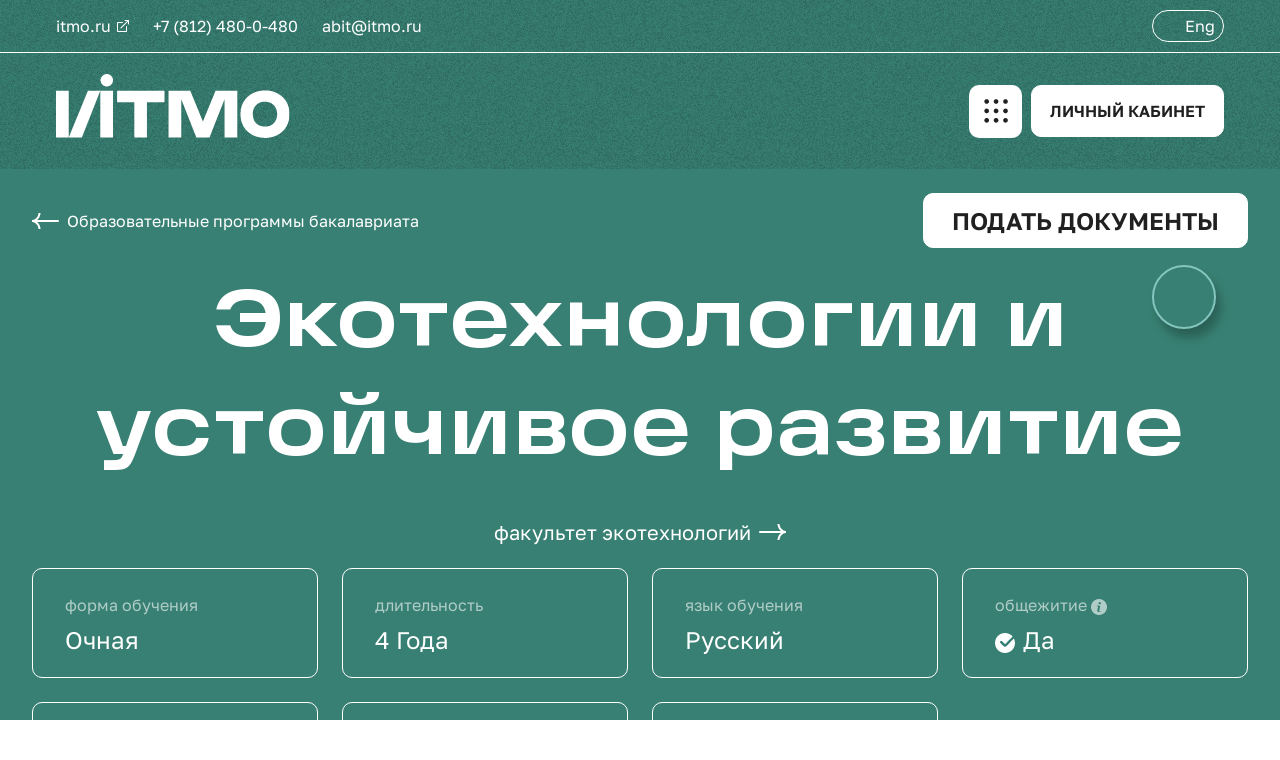

--- FILE ---
content_type: text/html; charset=utf-8
request_url: https://abit.itmo.ru/program/bachelor/ecotechnology
body_size: 53502
content:
<!DOCTYPE html><html lang="ru"><head><meta charSet="utf-8"/><meta name="viewport" content="width=device-width"/><title>Экотехнологии и устойчивое развитие</title><link href="/favicon/favicon.svg" rel="shortcut icon" type="image/svg+xml"/><meta content="https://abit.itmo.ru/images/og-image.png" property="og:image"/><meta content="Программа рассчитана на подготовку специалистов, готовых решать задачи в области охраны окружающей среды и ресурсной эффективности, оценивать риски устойчивого развития по вопросам современной повестки ESG и отвечать на экологические вызовы современности. Поступить в ИТМО на специальность 05.03.06" name="description"/><meta name="next-head-count" content="6"/><link data-next-font="" rel="preconnect" href="/" crossorigin="anonymous"/><link rel="preload" href="/_next/static/css/8ac349c3fe6ae33c.css" as="style"/><link rel="stylesheet" href="/_next/static/css/8ac349c3fe6ae33c.css" data-n-g=""/><link rel="preload" href="/_next/static/css/1c6ad1ff3e90862a.css" as="style"/><link rel="stylesheet" href="/_next/static/css/1c6ad1ff3e90862a.css" data-n-p=""/><link rel="preload" href="/_next/static/css/14a98bc2f974b0b4.css" as="style"/><link rel="stylesheet" href="/_next/static/css/14a98bc2f974b0b4.css" data-n-p=""/><link rel="preload" href="/_next/static/css/a119a4c8de86fe67.css" as="style"/><link rel="stylesheet" href="/_next/static/css/a119a4c8de86fe67.css" data-n-p=""/><link rel="preload" href="/_next/static/css/d9ad7fe42b0f6de5.css" as="style"/><link rel="stylesheet" href="/_next/static/css/d9ad7fe42b0f6de5.css" data-n-p=""/><noscript data-n-css=""></noscript><script defer="" nomodule="" src="/_next/static/chunks/polyfills-78c92fac7aa8fdd8.js"></script><script src="/_next/static/chunks/webpack-1ee43ee018077e73.js" defer=""></script><script src="/_next/static/chunks/framework-2e65b1d94f0fa57a.js" defer=""></script><script src="/_next/static/chunks/main-e5eda20c8fa66868.js" defer=""></script><script src="/_next/static/chunks/pages/_app-f01ec424235ce8a9.js" defer=""></script><script src="/_next/static/chunks/2259-42c8e4296b6e8d71.js" defer=""></script><script src="/_next/static/chunks/5757-d6e09b793f52a0ef.js" defer=""></script><script src="/_next/static/chunks/9410-4b66bf21497ab4ad.js" defer=""></script><script src="/_next/static/chunks/9800-65dded7b08de07b0.js" defer=""></script><script src="/_next/static/chunks/7362-f69ad6725d59240f.js" defer=""></script><script src="/_next/static/chunks/2449-add474c8a8a238e5.js" defer=""></script><script src="/_next/static/chunks/9281-c4208e286b1ca7d6.js" defer=""></script><script src="/_next/static/chunks/5180-6d435eb00cdf390e.js" defer=""></script><script src="/_next/static/chunks/9910-caf2bbd5493f78c3.js" defer=""></script><script src="/_next/static/chunks/7043-c6602a50979d1c19.js" defer=""></script><script src="/_next/static/chunks/pages/program/%5Bdegree%5D/%5Bslug%5D-c55fa38177e925ef.js" defer=""></script><script src="/_next/static/rd22ukNjSp64Bcx5wuy7O/_buildManifest.js" defer=""></script><script src="/_next/static/rd22ukNjSp64Bcx5wuy7O/_ssgManifest.js" defer=""></script></head><body><div id="__next"><noscript id="ymNoScript"><div><img src="https://mc.yandex.ru/watch/37235675" style="position:absolute; left:-9999px;" alt="" /></div></noscript><noscript id="ymNoScript"><div><img src="https://mc.yandex.ru/watch/89642652" style="position:absolute; left:-9999px;" alt="" /></div></noscript><noscript id="tmrNoScript"><div><img src="https://top-fwz1.mail.ru/counter?id=3514613;js=na" style="position:absolute;left:-9999px;" alt="Top.Mail.Ru" /></div></noscript><noscript id="vkNoScript"><img src="https://vk.com/rtrg?p=VK-RTRG-1659839-5x5Pm" style="position:fixed; left:-999px;" alt="" /></noscript><div class="Default_defaultLayout__xjO4t Default_programs-bachelor-page__IpDur Default_overflowHidden__S9k4Z"><header class="Header_header__gRUIs Header_header_greenDark__LZOBn"><div class="UpHeader_upHeader__RhsFe"><div class="UpHeader_upHeader__contacts__DgW71"><a href="https://itmo.ru/ru/" rel="noopener noreferrer" target="_blank"><div class="UpHeader_upHeader__link__r2D6f"><div class="UpHeader_upHeader__linkText__52ezb">itmo.ru</div><svg width="12" height="12" fill="none" viewBox="0 0 12 12" xmlns="http://www.w3.org/2000/svg"><path fill="white" d="M7.99995 0H11.5C11.8 0 12 0.2 12 0.5V4C12 4.3 11.8 4.5 11.5 4.5C11.2 4.5 11 4.3 11 4V1.75L4.29995 8.35C4.09995 8.55 3.79995 8.55 3.59995 8.35C3.39995 8.15 3.39995 7.85 3.59995 7.65L10.25 1H7.99995C7.69995 1 7.49995 0.8 7.49995 0.5C7.49995 0.25 7.69995 0 7.99995 0Z"></path><path fill="white" d="M10 11V6.5C10 6.2 9.8 6 9.5 6C9.2 6 9 6.2 9 6.5V10.5C9 10.8 8.8 11 8.5 11H1.5C1.2 11 1 10.8 1 10.5V3.5C1 3.2 1.2 3 1.5 3H5.5C5.8 3 6 2.8 6 2.5C6 2.2 5.8 2 5.5 2H1C0.45 2 0 2.45 0 3V11C0 11.55 0.45 12 1 12H9C9.55 12 10 11.55 10 11Z"></path></svg></div></a><a href="tel:+7 (812) 480-0-480"><div class="UpHeader_upHeader__phone__yIcRQ">+7 (812) 480-0-480</div></a><a href="mailto:abit@itmo.ru"><div class="UpHeader_upHeader__email__sDP0D">abit@itmo.ru</div></a></div><button class="UpHeader_upHeader__localeChanger___VU0q" data-lang="ru">Eng</button></div><div class="Header_header__line__m9aDZ"></div><div class="DownHeader_downHeader__lUyNM"><a href="/"><div class="DownHeader_downHeader__logo__yZ2MR"><svg width="234" height="64" viewBox="0 0 234 64" xmlns="http://www.w3.org/2000/svg"><g clip-path="url(#clip0_486_4286)"><path d="M61.1052 28.1428H78.3252V63.5711H90.9363V28.1428H108.48V16.8086H61.1052V28.1428Z"></path><path d="M168.562 16.7129H166.874H159.545L146.917 47.5585L134.288 16.7129H126.968H121.904H112.547V63.5716H125.271V25.266L140.358 63.5716H153.476L168.562 25.266V63.5716H181.287V16.7129H171.929H168.562Z"></path><path d="M57.0299 16.7129H44.3051V63.5716H57.0299V16.7129Z"></path><path d="M0 16.7129V63.5716H12.7248V16.7129H0Z"></path><path d="M31.9124 16.7129L12.7246 63.5716H25.8429L44.2961 16.7129H39.2324H31.9124Z"></path><path d="M50.6627 0.000301339C49.4328 0.0244222 48.2375 0.411267 47.2267 1.11229C46.2158 1.8133 45.4346 2.79727 44.9809 3.94069C44.5273 5.08411 44.4215 6.33603 44.6768 7.53937C44.9321 8.7427 45.5371 9.84384 46.4159 10.7046C47.2948 11.5653 48.4083 12.1473 49.6167 12.3774C50.8251 12.6076 52.0745 12.4758 53.2082 11.9985C54.342 11.5211 55.3095 10.7195 55.9893 9.69435C56.6691 8.66915 57.031 7.46601 57.0295 6.23589C57.011 4.56505 56.3301 2.96985 55.1364 1.80068C53.9426 0.631513 52.3336 -0.0160233 50.6627 0.000301339Z"></path><path d="M221.167 40.5624C221 47.7687 216.173 52.605 209.168 52.605H208.905C205.136 52.535 202.031 51.3194 199.924 49.1068C197.816 46.8942 196.731 43.6233 196.801 39.7403C196.719 38.1219 196.982 36.5045 197.571 34.995C198.161 33.4856 199.064 32.1186 200.222 30.9843C201.379 29.8501 202.764 28.9745 204.285 28.4155C205.806 27.8564 207.429 27.6267 209.045 27.7414C210.657 27.6846 212.263 27.9561 213.767 28.5394C215.27 29.1227 216.639 30.0057 217.791 31.1347C218.956 32.4048 219.855 33.896 220.433 35.52C221.012 37.144 221.258 38.8676 221.158 40.5886L221.167 40.5624ZM222.155 19.7567C218.26 17.5059 213.832 16.3402 209.334 16.3809C208.165 16.3837 206.997 16.4509 205.836 16.582C199.005 17.3342 193.513 20.1852 189.508 25.0565C185.747 29.6304 184.12 35.2101 184.54 42.0929C184.697 46.8594 186.401 51.4454 189.394 55.1587C194.204 61.0357 200.763 63.843 210.13 63.9917H210.235H210.339L211.555 63.8343C213.188 63.6521 214.807 63.3599 216.4 62.9597C221.178 61.7661 225.446 59.068 228.574 55.2637C231.617 51.4271 233.335 46.708 233.471 41.813C233.882 31.7818 230.078 24.3219 222.163 19.7567"></path></g><defs><clipPath id="clip0_486_4286"><rect width="233.506" height="64"></rect></clipPath></defs></svg></div></a><div class="Menu_menu__J4dP7"><a class="Menu_menu__item__EXieK" href="/bachelor">Бакалавриат</a><a class="Menu_menu__item__EXieK" href="/master">Магистратура</a><a class="Menu_menu__item__EXieK Menu_menu__itemDefaultLink___5wbr" href="/phd">Аспирантура</a><a class="Menu_menu__item__EXieK Menu_menu__itemDefaultLink___5wbr" href="https://start.itmo.ru/" rel="nofollow noreferrer" target="_blank">Дополнительное образование</a></div><div class="DownHeader_downHeader__buttons__6Iu1_"><button class="DownHeader_downHeader__localeChanger__UGLiN" data-lang="ru"></button><svg width="53" height="53" fill="none" viewBox="0 0 53 53" xmlns="http://www.w3.org/2000/svg" class="DownHeader_downHeader__burger__lD_n3"><rect width="53" height="53" rx="10"></rect><path fill="currentColor" d="M17.6662 14.1333C18.9618 14.1333 20.0218 15.1933 20.0218 16.4889C20.0218 17.7844 18.9618 18.8444 17.6662 18.8444C16.3707 18.8444 15.3107 17.7844 15.3107 16.4889C15.3107 15.1933 16.3707 14.1333 17.6662 14.1333Z"></path><path fill="currentColor" d="M27.0884 14.1333C28.384 14.1333 29.444 15.1933 29.444 16.4889C29.444 17.7844 28.384 18.8444 27.0884 18.8444C25.7929 18.8444 24.7329 17.7844 24.7329 16.4889C24.7329 15.1933 25.7929 14.1333 27.0884 14.1333Z"></path><path fill="currentColor" d="M17.6662 23.5555C18.9618 23.5555 20.0218 24.6155 20.0218 25.9111C20.0218 27.2066 18.9618 28.2666 17.6662 28.2666C16.3707 28.2666 15.3107 27.2066 15.3107 25.9111C15.3107 24.6155 16.3707 23.5555 17.6662 23.5555Z"></path><path fill="currentColor" d="M27.0884 23.5555C28.384 23.5555 29.444 24.6155 29.444 25.9111C29.444 27.2066 28.384 28.2666 27.0884 28.2666C25.7929 28.2666 24.7329 27.2066 24.7329 25.9111C24.7329 24.6155 25.7929 23.5555 27.0884 23.5555Z"></path><path fill="currentColor" d="M17.6662 32.9777C18.9618 32.9777 20.0218 34.0377 20.0218 35.3333C20.0218 36.6289 18.9618 37.6889 17.6662 37.6889C16.3707 37.6889 15.3107 36.6289 15.3107 35.3333C15.3107 34.0377 16.3707 32.9777 17.6662 32.9777Z"></path><path fill="currentColor" d="M27.0884 32.9777C28.384 32.9777 29.444 34.0377 29.444 35.3333C29.444 36.6289 28.384 37.6889 27.0884 37.6889C25.7929 37.6889 24.7329 36.6289 24.7329 35.3333C24.7329 34.0377 25.7929 32.9777 27.0884 32.9777Z"></path><path fill="currentColor" d="M36.5107 14.1333C37.8062 14.1333 38.8662 15.1933 38.8662 16.4889C38.8662 17.7844 37.8062 18.8444 36.5107 18.8444C35.2151 18.8444 34.1551 17.7844 34.1551 16.4889C34.1551 15.1933 35.2151 14.1333 36.5107 14.1333Z"></path><path fill="currentColor" d="M36.5107 23.5555C37.8062 23.5555 38.8662 24.6155 38.8662 25.9111C38.8662 27.2066 37.8062 28.2666 36.5107 28.2666C35.2151 28.2666 34.1551 27.2066 34.1551 25.9111C34.1551 24.6155 35.2151 23.5555 36.5107 23.5555Z"></path><path fill="currentColor" d="M36.5107 32.9777C37.8062 32.9777 38.8662 34.0377 38.8662 35.3333C38.8662 36.6289 37.8062 37.6889 36.5107 37.6889C35.2151 37.6889 34.1551 36.6289 34.1551 35.3333C34.1551 34.0377 35.2151 32.9777 36.5107 32.9777Z"></path><defs><linearGradient id="paint0_linear_6426_40050" x1="0.739535" x2="53.2876" y1="28.8156" y2="28.8156" gradientUnits="userSpaceOnUse"><stop stop-color="#1DE4E4"></stop><stop offset="1" stop-color="#5EDB3F"></stop></linearGradient></defs></svg><a class="d-none d-md-block" href="https://abitlk.itmo.ru/" rel="noopener noreferrer" target="_blank"><div class="DownHeader_downHeader__personalAreaButton__IJK9k"><button data-variant="white" type="button" class="ButtonSimple_button__JbIQ5">ЛИЧНЫЙ КАБИНЕТ</button></div></a></div><div class="menu BurgerMenu_burgerMenu_greenDark___4dAO d-none"><div class="BurgerMenu_burgerMenu__item__uskUg"><div class="BurgerMenu_burgerMenu__titleWrapper__P2Tyn"><a href="/bachelor"><h5>Бакалавриат</h5></a></div></div><div class="BurgerMenu_burgerMenu__item__uskUg"><div class="BurgerMenu_burgerMenu__titleWrapper__P2Tyn"><a href="/master"><h5>Магистратура</h5></a></div></div><div class="BurgerMenu_burgerMenu__item__uskUg"><div class="BurgerMenu_burgerMenu__titleWrapper__P2Tyn"><a href="/"><h5>Основная информация</h5></a></div></div><div class="BurgerMenu_burgerMenu__item__uskUg"><div class="BurgerMenu_burgerMenu__titleWrapper__P2Tyn"><a href="https://start.itmo.ru/"><h5>Дополнительное образование</h5></a></div></div><div class="BurgerMenu_burgerMenu__item__uskUg"><div class="BurgerMenu_burgerMenu__titleWrapper__P2Tyn"><a href="/phd"><h5>Аспирантура</h5></a></div></div><div class="BurgerMenu_burgerMenu__item__uskUg"><div class="BurgerMenu_burgerMenu__titleWrapper__P2Tyn"><a href="https://abitlk.itmo.ru/"><h5>Личный кабинет</h5></a></div></div></div></div></header><main class="contain  Default_main__wYEXR"><span class="Menu_burger__6gFuS"><span class="Menu_burger__dots__KsFVv"></span></span><div class="Information_information__ZIh5z"><div class="Information_nav__BjiMQ"><a href="/programs/bachelor"><div class="Information_nav__item__SZs_8"><svg width="27" height="16" fill="none" viewBox="0 0 27 16" xmlns="http://www.w3.org/2000/svg" class=""><path stroke="#AAF0C2" stroke-linecap="round" stroke-linejoin="round" stroke-width="2" d="M26 8.00018L0.666667 8.00018M0.666667 8.00018C3.11584 8.26209 6.96454 10.6192 7.48936 15.3335M0.666667 8.00018C3.11584 7.82558 6.96454 5.38109 7.48936 0.666829"></path></svg><p>Образовательные программы бакалавриата</p></div></a><div class="Information_nav__item__SZs_8"><a rel="noopener noreferrer" target="_blank" href="https://abitlk.itmo.ru/"><button data-variant="white" type="button" class="ButtonSimple_button__JbIQ5 ButtonSimple_button_programs__EAZMK">подать документы</button></a></div></div><h1 class="Information_information__header__fab3I">Экотехнологии и устойчивое развитие</h1><a rel="noopener noreferrer" target="_blank" href="https://itmo.ru/ru/viewfaculty/118/"><div class="Information_information__link__cfN2l Information_information__link_mb__9wVxD"><span>факультет экотехнологий</span><svg width="27" height="16" fill="none" viewBox="0 0 27 16" xmlns="http://www.w3.org/2000/svg" class=""><path stroke="#AAF0C2" stroke-linecap="round" stroke-linejoin="round" stroke-width="2" d="M26 8.00018L0.666667 8.00018M0.666667 8.00018C3.11584 8.26209 6.96454 10.6192 7.48936 15.3335M0.666667 8.00018C3.11584 7.82558 6.96454 5.38109 7.48936 0.666829"></path></svg></div></a><div class="Information_block__K_hTi container-xl"><div class="Information_table__fDHmi"><div class="Information_table__col__8wJDy"><div class="Information_card__rshys"><div class="Information_card__header__6PpVf"><p>форма обучения</p></div><div class="Information_card__text__txwcx">очная</div></div></div><div class="Information_table__col__8wJDy"><div class="Information_card__rshys"><div class="Information_card__header__6PpVf"><p>длительность</p></div><div class="Information_card__text__txwcx">4 года</div></div></div><div class="Information_table__col__8wJDy"><div class="Information_card__rshys"><div class="Information_card__header__6PpVf"><p>язык обучения</p></div><div class="Information_card__text__txwcx">русский</div></div></div><div class="Information_table__col__8wJDy"><div class="Information_card__rshys"><div class="Information_card__header__6PpVf"><div class="Information_card__tooltipBlock__8FZdR"><p>общежитие</p><div class="Tooltip_tooltip__B5UbG"><svg viewBox="0 0 16 16" xmlns="http://www.w3.org/2000/svg"><defs><linearGradient id="gradient"><stop offset="1.4%" stop-color="#1de4e4"></stop><stop offset="100.54%" stop-color="#5edb3f"></stop></linearGradient></defs><path d="M7.99966 0C3.58197 0 0 3.58197 0 7.99966C0 12.4174 3.58197 16 7.99966 16C12.4174 16 16 12.4174 16 7.99966C16 3.58197 12.4174 0 7.99966 0ZM9.66502 12.3984C9.25325 12.5609 8.92546 12.6842 8.67962 12.7695C8.43445 12.8549 8.14933 12.8975 7.82493 12.8975C7.32648 12.8975 6.93841 12.7756 6.6621 12.5325C6.38578 12.2894 6.2483 11.9812 6.2483 11.6067C6.2483 11.4611 6.25845 11.3121 6.27877 11.1604C6.29977 11.0087 6.33295 10.838 6.37833 10.6463L6.89371 8.8259C6.93909 8.65117 6.97837 8.48525 7.00952 8.33084C7.04068 8.17507 7.05558 8.03217 7.05558 7.90214C7.05558 7.67052 7.00749 7.50798 6.912 7.41655C6.81515 7.32512 6.63297 7.28042 6.3614 7.28042C6.22866 7.28042 6.09185 7.30006 5.95166 7.34138C5.81283 7.38404 5.69228 7.42265 5.5934 7.46057L5.72952 6.89981C6.06679 6.76233 6.38984 6.64449 6.69799 6.54696C7.00614 6.44808 7.29735 6.39932 7.57164 6.39932C8.06671 6.39932 8.44868 6.51987 8.71754 6.75826C8.98506 6.99733 9.11983 7.30819 9.11983 7.69016C9.11983 7.7694 9.11035 7.90891 9.09206 8.10802C9.07378 8.30781 9.03924 8.48999 8.98912 8.65727L8.47644 10.4723C8.43445 10.6179 8.39721 10.7845 8.36334 10.9708C8.33016 11.157 8.3139 11.2992 8.3139 11.3947C8.3139 11.6358 8.36741 11.8004 8.47577 11.8877C8.58277 11.9751 8.77037 12.0191 9.03585 12.0191C9.16114 12.0191 9.30133 11.9968 9.45981 11.9534C9.61693 11.9101 9.73071 11.8715 9.8025 11.8383L9.66502 12.3984ZM9.57426 5.03128C9.3352 5.25342 9.04737 5.36449 8.71077 5.36449C8.37486 5.36449 8.08499 5.25342 7.84389 5.03128C7.60415 4.80914 7.48292 4.53892 7.48292 4.22332C7.48292 3.9084 7.60483 3.6375 7.84389 3.41333C8.08499 3.18849 8.37486 3.07674 8.71077 3.07674C9.04737 3.07674 9.33587 3.18849 9.57426 3.41333C9.81333 3.6375 9.93321 3.9084 9.93321 4.22332C9.93321 4.5396 9.81333 4.80914 9.57426 5.03128Z"></path></svg></div></div></div><div class="Information_card__text__txwcx"><svg fill="none" viewBox="0 0 20 20" xmlns="http://www.w3.org/2000/svg"><path fill="white" fill-rule="evenodd" d="M10 0C4.47715 0 0 4.47715 0 10C0 15.5228 4.47715 20 10 20C15.5228 20 20 15.5228 20 10C20 8.35025 19.6005 6.79381 18.893 5.42214L11.6976 13.0016C10.8193 13.9194 9.39189 14.0341 8.51351 13.1164L5.32939 9.90423C4.8902 9.44536 4.8902 8.64233 5.32939 8.18345C5.76858 7.72457 6.53716 7.72457 6.97635 8.18345L9.39189 10.4778C9.83108 10.9367 10.5997 10.9367 10.9291 10.3631L17.5642 3.45892C15.7306 1.34033 13.0218 0 10 0Z" clip-rule="evenodd"></path></svg>да</div></div></div><div class="Information_table__col__8wJDy"><div class="Information_card__rshys"><div class="Information_card__header__6PpVf"><div class="Information_card__tooltipBlock__8FZdR"><p>военный учебный центр</p><div class="Tooltip_tooltip__B5UbG"><svg viewBox="0 0 16 16" xmlns="http://www.w3.org/2000/svg"><defs><linearGradient id="gradient"><stop offset="1.4%" stop-color="#1de4e4"></stop><stop offset="100.54%" stop-color="#5edb3f"></stop></linearGradient></defs><path d="M7.99966 0C3.58197 0 0 3.58197 0 7.99966C0 12.4174 3.58197 16 7.99966 16C12.4174 16 16 12.4174 16 7.99966C16 3.58197 12.4174 0 7.99966 0ZM9.66502 12.3984C9.25325 12.5609 8.92546 12.6842 8.67962 12.7695C8.43445 12.8549 8.14933 12.8975 7.82493 12.8975C7.32648 12.8975 6.93841 12.7756 6.6621 12.5325C6.38578 12.2894 6.2483 11.9812 6.2483 11.6067C6.2483 11.4611 6.25845 11.3121 6.27877 11.1604C6.29977 11.0087 6.33295 10.838 6.37833 10.6463L6.89371 8.8259C6.93909 8.65117 6.97837 8.48525 7.00952 8.33084C7.04068 8.17507 7.05558 8.03217 7.05558 7.90214C7.05558 7.67052 7.00749 7.50798 6.912 7.41655C6.81515 7.32512 6.63297 7.28042 6.3614 7.28042C6.22866 7.28042 6.09185 7.30006 5.95166 7.34138C5.81283 7.38404 5.69228 7.42265 5.5934 7.46057L5.72952 6.89981C6.06679 6.76233 6.38984 6.64449 6.69799 6.54696C7.00614 6.44808 7.29735 6.39932 7.57164 6.39932C8.06671 6.39932 8.44868 6.51987 8.71754 6.75826C8.98506 6.99733 9.11983 7.30819 9.11983 7.69016C9.11983 7.7694 9.11035 7.90891 9.09206 8.10802C9.07378 8.30781 9.03924 8.48999 8.98912 8.65727L8.47644 10.4723C8.43445 10.6179 8.39721 10.7845 8.36334 10.9708C8.33016 11.157 8.3139 11.2992 8.3139 11.3947C8.3139 11.6358 8.36741 11.8004 8.47577 11.8877C8.58277 11.9751 8.77037 12.0191 9.03585 12.0191C9.16114 12.0191 9.30133 11.9968 9.45981 11.9534C9.61693 11.9101 9.73071 11.8715 9.8025 11.8383L9.66502 12.3984ZM9.57426 5.03128C9.3352 5.25342 9.04737 5.36449 8.71077 5.36449C8.37486 5.36449 8.08499 5.25342 7.84389 5.03128C7.60415 4.80914 7.48292 4.53892 7.48292 4.22332C7.48292 3.9084 7.60483 3.6375 7.84389 3.41333C8.08499 3.18849 8.37486 3.07674 8.71077 3.07674C9.04737 3.07674 9.33587 3.18849 9.57426 3.41333C9.81333 3.6375 9.93321 3.9084 9.93321 4.22332C9.93321 4.5396 9.81333 4.80914 9.57426 5.03128Z"></path></svg></div></div></div><div class="Information_card__text__txwcx"><svg fill="none" viewBox="0 0 20 20" xmlns="http://www.w3.org/2000/svg"><path fill="white" fill-rule="evenodd" d="M10 0C4.47715 0 0 4.47715 0 10C0 15.5228 4.47715 20 10 20C15.5228 20 20 15.5228 20 10C20 8.35025 19.6005 6.79381 18.893 5.42214L11.6976 13.0016C10.8193 13.9194 9.39189 14.0341 8.51351 13.1164L5.32939 9.90423C4.8902 9.44536 4.8902 8.64233 5.32939 8.18345C5.76858 7.72457 6.53716 7.72457 6.97635 8.18345L9.39189 10.4778C9.83108 10.9367 10.5997 10.9367 10.9291 10.3631L17.5642 3.45892C15.7306 1.34033 13.0218 0 10 0Z" clip-rule="evenodd"></path></svg>да</div></div></div><div class="Information_table__col__8wJDy"><div class="Information_card__rshys"><div class="Information_card__header__6PpVf"><div class="Information_card__tooltipBlock__8FZdR"><p>гос. аккредитация</p><div class="Tooltip_tooltip__B5UbG"><svg viewBox="0 0 16 16" xmlns="http://www.w3.org/2000/svg"><defs><linearGradient id="gradient"><stop offset="1.4%" stop-color="#1de4e4"></stop><stop offset="100.54%" stop-color="#5edb3f"></stop></linearGradient></defs><path d="M7.99966 0C3.58197 0 0 3.58197 0 7.99966C0 12.4174 3.58197 16 7.99966 16C12.4174 16 16 12.4174 16 7.99966C16 3.58197 12.4174 0 7.99966 0ZM9.66502 12.3984C9.25325 12.5609 8.92546 12.6842 8.67962 12.7695C8.43445 12.8549 8.14933 12.8975 7.82493 12.8975C7.32648 12.8975 6.93841 12.7756 6.6621 12.5325C6.38578 12.2894 6.2483 11.9812 6.2483 11.6067C6.2483 11.4611 6.25845 11.3121 6.27877 11.1604C6.29977 11.0087 6.33295 10.838 6.37833 10.6463L6.89371 8.8259C6.93909 8.65117 6.97837 8.48525 7.00952 8.33084C7.04068 8.17507 7.05558 8.03217 7.05558 7.90214C7.05558 7.67052 7.00749 7.50798 6.912 7.41655C6.81515 7.32512 6.63297 7.28042 6.3614 7.28042C6.22866 7.28042 6.09185 7.30006 5.95166 7.34138C5.81283 7.38404 5.69228 7.42265 5.5934 7.46057L5.72952 6.89981C6.06679 6.76233 6.38984 6.64449 6.69799 6.54696C7.00614 6.44808 7.29735 6.39932 7.57164 6.39932C8.06671 6.39932 8.44868 6.51987 8.71754 6.75826C8.98506 6.99733 9.11983 7.30819 9.11983 7.69016C9.11983 7.7694 9.11035 7.90891 9.09206 8.10802C9.07378 8.30781 9.03924 8.48999 8.98912 8.65727L8.47644 10.4723C8.43445 10.6179 8.39721 10.7845 8.36334 10.9708C8.33016 11.157 8.3139 11.2992 8.3139 11.3947C8.3139 11.6358 8.36741 11.8004 8.47577 11.8877C8.58277 11.9751 8.77037 12.0191 9.03585 12.0191C9.16114 12.0191 9.30133 11.9968 9.45981 11.9534C9.61693 11.9101 9.73071 11.8715 9.8025 11.8383L9.66502 12.3984ZM9.57426 5.03128C9.3352 5.25342 9.04737 5.36449 8.71077 5.36449C8.37486 5.36449 8.08499 5.25342 7.84389 5.03128C7.60415 4.80914 7.48292 4.53892 7.48292 4.22332C7.48292 3.9084 7.60483 3.6375 7.84389 3.41333C8.08499 3.18849 8.37486 3.07674 8.71077 3.07674C9.04737 3.07674 9.33587 3.18849 9.57426 3.41333C9.81333 3.6375 9.93321 3.9084 9.93321 4.22332C9.93321 4.5396 9.81333 4.80914 9.57426 5.03128Z"></path></svg></div></div></div><div class="Information_card__text__txwcx"><svg fill="none" viewBox="0 0 20 20" xmlns="http://www.w3.org/2000/svg"><path fill="white" fill-rule="evenodd" d="M10 0C4.47715 0 0 4.47715 0 10C0 15.5228 4.47715 20 10 20C15.5228 20 20 15.5228 20 10C20 8.35025 19.6005 6.79381 18.893 5.42214L11.6976 13.0016C10.8193 13.9194 9.39189 14.0341 8.51351 13.1164L5.32939 9.90423C4.8902 9.44536 4.8902 8.64233 5.32939 8.18345C5.76858 7.72457 6.53716 7.72457 6.97635 8.18345L9.39189 10.4778C9.83108 10.9367 10.5997 10.9367 10.9291 10.3631L17.5642 3.45892C15.7306 1.34033 13.0218 0 10 0Z" clip-rule="evenodd"></path></svg>да</div></div></div><div class="Information_table__col__8wJDy"><div class="Information_card__rshys"><div class="Information_card__header__6PpVf"><div class="Information_card__tooltipBlock__8FZdR"><p>дополнительные возможности</p><div class="Tooltip_tooltip__B5UbG"><svg viewBox="0 0 16 16" xmlns="http://www.w3.org/2000/svg"><defs><linearGradient id="gradient"><stop offset="1.4%" stop-color="#1de4e4"></stop><stop offset="100.54%" stop-color="#5edb3f"></stop></linearGradient></defs><path d="M7.99966 0C3.58197 0 0 3.58197 0 7.99966C0 12.4174 3.58197 16 7.99966 16C12.4174 16 16 12.4174 16 7.99966C16 3.58197 12.4174 0 7.99966 0ZM9.66502 12.3984C9.25325 12.5609 8.92546 12.6842 8.67962 12.7695C8.43445 12.8549 8.14933 12.8975 7.82493 12.8975C7.32648 12.8975 6.93841 12.7756 6.6621 12.5325C6.38578 12.2894 6.2483 11.9812 6.2483 11.6067C6.2483 11.4611 6.25845 11.3121 6.27877 11.1604C6.29977 11.0087 6.33295 10.838 6.37833 10.6463L6.89371 8.8259C6.93909 8.65117 6.97837 8.48525 7.00952 8.33084C7.04068 8.17507 7.05558 8.03217 7.05558 7.90214C7.05558 7.67052 7.00749 7.50798 6.912 7.41655C6.81515 7.32512 6.63297 7.28042 6.3614 7.28042C6.22866 7.28042 6.09185 7.30006 5.95166 7.34138C5.81283 7.38404 5.69228 7.42265 5.5934 7.46057L5.72952 6.89981C6.06679 6.76233 6.38984 6.64449 6.69799 6.54696C7.00614 6.44808 7.29735 6.39932 7.57164 6.39932C8.06671 6.39932 8.44868 6.51987 8.71754 6.75826C8.98506 6.99733 9.11983 7.30819 9.11983 7.69016C9.11983 7.7694 9.11035 7.90891 9.09206 8.10802C9.07378 8.30781 9.03924 8.48999 8.98912 8.65727L8.47644 10.4723C8.43445 10.6179 8.39721 10.7845 8.36334 10.9708C8.33016 11.157 8.3139 11.2992 8.3139 11.3947C8.3139 11.6358 8.36741 11.8004 8.47577 11.8877C8.58277 11.9751 8.77037 12.0191 9.03585 12.0191C9.16114 12.0191 9.30133 11.9968 9.45981 11.9534C9.61693 11.9101 9.73071 11.8715 9.8025 11.8383L9.66502 12.3984ZM9.57426 5.03128C9.3352 5.25342 9.04737 5.36449 8.71077 5.36449C8.37486 5.36449 8.08499 5.25342 7.84389 5.03128C7.60415 4.80914 7.48292 4.53892 7.48292 4.22332C7.48292 3.9084 7.60483 3.6375 7.84389 3.41333C8.08499 3.18849 8.37486 3.07674 8.71077 3.07674C9.04737 3.07674 9.33587 3.18849 9.57426 3.41333C9.81333 3.6375 9.93321 3.9084 9.93321 4.22332C9.93321 4.5396 9.81333 4.80914 9.57426 5.03128Z"></path></svg></div></div></div><div class="Information_card__text__txwcx Information_card__text_none__cRCxR">СОП</div></div></div></div></div><div class="row"><div class="pr-xl-3 col-xl-9 col-lg-6 col-md-6"><h5>Менеджер программы</h5><div class="Information_manager__XZOI3"><div class="Information_manager__info__qjMmn"><div class="Information_manager__name__ecPmn"><div><img src="https://photo.itmo.su/avatar/63b2b89c-14a7-4d07-8714-cf27a8df545f/" alt="photo" height="100" style="object-fit:cover" width="100"/></div><div> Ольга Игоревна Родина</div></div><div class="Information_manager__contacts__mhTX6"><div><div class="Information_manager__contact__1fPAH"><div class="Information_manager__social__4kWUd"><svg width="16" height="12" fill="none" viewBox="0 0 16 12" xmlns="http://www.w3.org/2000/svg"><path d="M14.6667 0.666504H1.33333C0.6 0.666504 0 1.2665 0 1.99984V9.99984C0 10.7332 0.6 11.3332 1.33333 11.3332H14.6667C15.4 11.3332 16 10.7332 16 9.99984V1.99984C16 1.2665 15.4 0.666504 14.6667 0.666504ZM14.6667 9.33317C14.6667 9.73317 14.4 9.99984 14 9.99984H2C1.6 9.99984 1.33333 9.73317 1.33333 9.33317V2.6665C1.33333 2.2665 1.6 1.99984 2 1.99984H14C14.4 1.99984 14.6667 2.2665 14.6667 2.6665V9.33317Z"></path><path d="M7.66667 7.13317L1.33333 3.0665V1.99984H2.33333L7.66667 5.39984C7.86667 5.53317 8.2 5.53317 8.4 5.39984L13.6667 1.99984H14.6667V2.99984L8.33333 7.13317C8.13333 7.2665 7.86667 7.2665 7.66667 7.13317Z"></path></svg></div><a href="mailto:oirodina@itmo.ru">oirodina@itmo.ru</a></div><div class="Information_manager__contact__1fPAH"><div class="Information_manager__social__4kWUd"><svg width="16" height="16" fill="#214D4D" viewBox="0 0 16 16" xmlns="http://www.w3.org/2000/svg"><path d="M10.9775 16.0001C8.97751 16.0001 6.91085 15.0001 3.84418 12.2001C0.910847 9.26674 -1.08915 4.3334 0.64418 1.5334C1.11085 0.733402 1.91085 0.266736 2.77751 0.133403C3.44418 0.0667359 4.37751 0.200069 5.44418 1.26674C6.31085 2.1334 6.71085 2.9334 6.64418 3.66674C6.64418 4.3334 6.31085 4.86674 5.71085 5.40007C5.24418 5.86674 4.97751 6.20007 4.97751 6.5334C4.97751 6.80007 5.11085 7.1334 5.51085 7.46674C6.51085 8.5334 7.44418 9.40007 8.04418 10.0001C8.24418 10.2001 8.44418 10.4001 8.57751 10.4667C9.17751 11.0667 9.57751 11.2001 10.3775 10.4667C11.8442 9.00007 13.2442 9.00007 14.7108 10.4667C15.6442 11.3334 16.0442 12.4001 15.9108 13.3334C15.8442 13.9334 15.4442 14.7334 14.1775 15.2667H14.1108C12.9775 15.7334 11.9775 16.0001 10.9775 16.0001ZM3.04418 1.40007C2.97751 1.40007 2.97751 1.40007 2.91085 1.40007C2.51085 1.46674 2.04418 1.7334 1.77751 2.20007C0.377513 4.3334 2.24418 8.66674 4.77751 11.2001C8.84418 14.9334 10.7108 15.1334 13.5775 14.1334C14.1108 13.8667 14.4442 13.5334 14.5108 13.2001C14.5775 12.6667 14.3108 12.0001 13.7108 11.4667C12.8442 10.6667 12.3108 10.4001 11.2442 11.4667C10.3775 12.2667 9.11085 13.0001 7.57751 11.4667C7.44418 11.3334 7.31085 11.2001 7.11085 11.0001C6.44418 10.4001 5.51085 9.46674 4.51085 8.40007C3.91085 7.7334 3.64418 7.1334 3.64418 6.46674C3.71085 5.60007 4.31085 4.86674 4.91085 4.40007C5.24418 4.1334 5.37751 3.86674 5.37751 3.60007C5.37751 3.20007 5.11085 2.7334 4.51085 2.1334C4.17751 1.80007 3.64418 1.40007 3.04418 1.40007Z"></path></svg></div><a href="tel:+79042176268">+7 (904) 217-62-68</a></div></div></div></div></div></div><div class="col-xl-3 col-lg-6 col-md-6"><h5>Программа в соцсетях</h5><div class="Information_socials__JpNII"><a class="Information_socials__link___eN3E" href="https://vk.com/itmogreentech" rel="noopener noreferrer nofollow" target="_blank">ВКонтакте<svg viewBox="0 0 40 40" xmlns="http://www.w3.org/2000/svg"><path stroke="currentColor" stroke-linecap="round" stroke-linejoin="round" stroke-width="2" d="M1.66663 38.3332L38.3333 1.6665M38.3333 1.6665V38.3332M38.3333 1.6665H1.66663"></path></svg></a><a class="Information_socials__link___eN3E" href="http://greentech.itmo.ru" rel="noopener noreferrer nofollow" target="_blank">Сайт<svg viewBox="0 0 40 40" xmlns="http://www.w3.org/2000/svg"><path stroke="currentColor" stroke-linecap="round" stroke-linejoin="round" stroke-width="2" d="M1.66663 38.3332L38.3333 1.6665M38.3333 1.6665V38.3332M38.3333 1.6665H1.66663"></path></svg></a><a class="Information_socials__link___eN3E" href="https://t.me/greentech_eco" rel="noopener noreferrer nofollow" target="_blank">Telegram<svg viewBox="0 0 40 40" xmlns="http://www.w3.org/2000/svg"><path stroke="currentColor" stroke-linecap="round" stroke-linejoin="round" stroke-width="2" d="M1.66663 38.3332L38.3333 1.6665M38.3333 1.6665V38.3332M38.3333 1.6665H1.66663"></path></svg></a></div></div></div></div><div class="Directions_directions__edkEZ"><h2 class="text-xl-center">направления подготовки</h2><div class="Directions_table__o3YjN"><div class="Directions_table__item__206L0"><div class="Directions_table__header__qV8_J"><p>05.03.06</p><h5 class="Directions_table__name__CklG5">Экология и природопользование</h5></div><div class="Directions_table__info__HQR4Y"><div class="Directions_table__places__RWYBT"><div><span>МБР или МГР</span><div class="Tooltip_tooltip__B5UbG"><svg viewBox="0 0 16 16" xmlns="http://www.w3.org/2000/svg"><defs><linearGradient id="gradient"><stop offset="1.4%" stop-color="#1de4e4"></stop><stop offset="100.54%" stop-color="#5edb3f"></stop></linearGradient></defs><path d="M7.99966 0C3.58197 0 0 3.58197 0 7.99966C0 12.4174 3.58197 16 7.99966 16C12.4174 16 16 12.4174 16 7.99966C16 3.58197 12.4174 0 7.99966 0ZM9.66502 12.3984C9.25325 12.5609 8.92546 12.6842 8.67962 12.7695C8.43445 12.8549 8.14933 12.8975 7.82493 12.8975C7.32648 12.8975 6.93841 12.7756 6.6621 12.5325C6.38578 12.2894 6.2483 11.9812 6.2483 11.6067C6.2483 11.4611 6.25845 11.3121 6.27877 11.1604C6.29977 11.0087 6.33295 10.838 6.37833 10.6463L6.89371 8.8259C6.93909 8.65117 6.97837 8.48525 7.00952 8.33084C7.04068 8.17507 7.05558 8.03217 7.05558 7.90214C7.05558 7.67052 7.00749 7.50798 6.912 7.41655C6.81515 7.32512 6.63297 7.28042 6.3614 7.28042C6.22866 7.28042 6.09185 7.30006 5.95166 7.34138C5.81283 7.38404 5.69228 7.42265 5.5934 7.46057L5.72952 6.89981C6.06679 6.76233 6.38984 6.64449 6.69799 6.54696C7.00614 6.44808 7.29735 6.39932 7.57164 6.39932C8.06671 6.39932 8.44868 6.51987 8.71754 6.75826C8.98506 6.99733 9.11983 7.30819 9.11983 7.69016C9.11983 7.7694 9.11035 7.90891 9.09206 8.10802C9.07378 8.30781 9.03924 8.48999 8.98912 8.65727L8.47644 10.4723C8.43445 10.6179 8.39721 10.7845 8.36334 10.9708C8.33016 11.157 8.3139 11.2992 8.3139 11.3947C8.3139 11.6358 8.36741 11.8004 8.47577 11.8877C8.58277 11.9751 8.77037 12.0191 9.03585 12.0191C9.16114 12.0191 9.30133 11.9968 9.45981 11.9534C9.61693 11.9101 9.73071 11.8715 9.8025 11.8383L9.66502 12.3984ZM9.57426 5.03128C9.3352 5.25342 9.04737 5.36449 8.71077 5.36449C8.37486 5.36449 8.08499 5.25342 7.84389 5.03128C7.60415 4.80914 7.48292 4.53892 7.48292 4.22332C7.48292 3.9084 7.60483 3.6375 7.84389 3.41333C8.08499 3.18849 8.37486 3.07674 8.71077 3.07674C9.04737 3.07674 9.33587 3.18849 9.57426 3.41333C9.81333 3.6375 9.93321 3.9084 9.93321 4.22332C9.93321 4.5396 9.81333 4.80914 9.57426 5.03128Z"></path></svg></div></div></div></div></div></div></div><div class="Background_background__im0jM full-width contain flow Background_greenDark___JwOZ"><div class="Background_background__im0jM full-width contain flow Background_black__Wt8Gp Background_block__Y3RRb Background_rounded__9DBds"><div><div class="AboutProgram_aboutProgram__textBlock__LpASa"><div class="AboutProgram_aboutProgram__textWrapper___j1KQ"><h2 id="about">о программе</h2><span class="AboutProgram_aboutProgram__lead__SBgI1">Мы не готовим классических экологов. «Экотехнологии и устойчивое развитие» – это уникальная программа, которая готовит востребованных и высокооплачиваемых экоспециалистов, способных решать актуальные задачи бизнеса и науки на стыке экологии, инженерии, цифровых технологий и управления.</span><span class="AboutProgram_aboutProgram__description__Bf9LA">Ты самостоятельно строишь свою образовательную траекторию и изучаешь то, что действительно интересно и важно для твоего будущего: выбираешь инженерный или управленческий трек, чтобы получить именно те знания и навыки, которые откроют перед тобой желаемые карьерные возможности в экологии и устойчивом развитии. Выбирая трек «Экотехнологии для устойчивого развития», ты освоишь современные IT-компетенции, проектирование оборудования для защиты окружающей среды, экологическое моделирование и лабораторные методы анализа. Это даст тебе возможность стать инженером-экологом — разрабатывать и внедрять экотехнологии, снижая негативное воздействие на окружающую среду, оценивать состояние экосистем для сохранения биоразнообразия, или стать экоаналитиком, который анализирует экологические данные для мониторинга окружающей среды. По данным HeadHunter (https://spb.hh.ru/article/29134), эти специальности наиболее востребованы в сфере экологии. <br>Выбирая трек «Управление устойчивым развитием», ты получаешь знания в области корпоративного управления и ESG-повестки, экономики замкнутого цикла, устойчивых финансов и экологического аудита. Ты сможешь работать менеджером по устойчивому развитию — внедрять принципы экологичности и социальной ответственности в компаниях, развивая корпоративную культуру, проводить оценку экологических рисков и эффективно управлять ими для защиты окружающей среды. Эксперты Авито Работы выяснили (https://www.forbes.ru/novosti-kompaniy/512929-v-rossii-spros-na-specialistov-po-ustojcivomu-razvitiyu-vyros-na-40-za-god), что спрос российских работодателей на специалистов с навыками ESG-управления вырос за год на 40%.<br>Студенты проходят практику в компаниях-партнерах, таких как АНО НИИУРС, билайн, ООО "МАРС",ООО «Газпром трансгаз Санкт-Петербург», Melon Fashion Group, Комитет по природопользованию, Сбер, Роза Хутор, Главстрой СПб, Кроноцком, Полистовском и Дарвинском заповедниках и других, где они решают реальные задачи компаний, а к третьему курсу уже 80% студентов трудоустроены или проходят оплачиваемую стажировку. <br>Программа содействует принципам устойчивого развития и формирует сообщество профессионалов отрасли, куда входят представители индустрии, ученые, преподаватели и студенты. Студенты программы участвуют в научных и прикладных проектах, международном обмене и стажировках заграницей, регулярно побеждают в экологических хакатонах и научных конференциях, а больше половины обучающихся получают повышенную стипендию за свои достижения. <br>Выпускник программы «Экотехнологии и устойчивое развитие» – это эколог нового поколения, обладающий современными знаниями и практическими навыками в сфере экологии, IT и управления.</span><button data-variant="white" type="button" class="ButtonSimple_button__JbIQ5 ButtonSimple_button_more__DOQ4_">Показать все</button></div></div><div class="Slider_slider_night__W5XE5"><ul class="Slider_slider__list__OLyM7"><li class="Slider_slider__videoItem__owTNG"><div class="VideoItem_video__container__mMeDR VideoItem_video_small__YZ7PP"><iframe allowfullscreen="" allow="autoplay; encrypted-media; fullscreen; picture-in-picture;" frameBorder="0" height="238" src="https://vk.com/video_ext.php?oid=-45660640&amp;id=456239266&amp;hd=2" width="424"></iframe></div></li><li class="Slider_slider__videoItem__owTNG"><div class="VideoItem_video__container__mMeDR VideoItem_video_small__YZ7PP"><iframe allowfullscreen="" allow="autoplay; encrypted-media; fullscreen; picture-in-picture;" frameBorder="0" height="238" src="https://vk.com/video_ext.php?oid=-89830060&amp;id=456239052&amp;hd=2" width="424"></iframe></div></li><li class="Slider_slider__videoItem__owTNG"><div class="VideoItem_video__container__mMeDR VideoItem_video_small__YZ7PP"><iframe allowfullscreen="" allow="autoplay; encrypted-media; fullscreen; picture-in-picture;" frameBorder="0" height="238" src="https://vk.com/video_ext.php?oid=-89830060&amp;id=456239049&amp;hd=2" width="424"></iframe></div></li><li class="Slider_slider__videoItem__owTNG"><div class="VideoItem_video__container__mMeDR VideoItem_video_small__YZ7PP"><iframe allowfullscreen="" allow="autoplay; encrypted-media; fullscreen; picture-in-picture;" frameBorder="0" height="238" src="https://vk.com/video_ext.php?oid=-45660640&amp;id=456239271&amp;hd=2" width="424"></iframe></div></li></ul></div></div></div><div class="Partners_partners__ONVzd Partners_bachelor-program-page__9zolt"><div class="Partners_container__qvn4L"><div class="Partners_partners__header__wfD8V"><h2 id="partners" class="text-center Partners_partners__header__title__8r3Qz">партнеры программы</h2></div><div class="container-xl"><div class="Partners_partners__row__mxJBm"><div class="Partners_partners__card__STOzK"><div><img alt="partner image" class="Partners_partners__icon__13H0n" src="/file_storage/images/partners/telecommunications/beeline.png"/></div></div><div class="Partners_partners__card__STOzK"><div><img alt="partner image" class="Partners_partners__icon__13H0n" src="/file_storage/images/partners/ecology/greenzoom.png"/></div></div></div></div></div></div><div class="Team_team__bXtHu"><h2 class="text-center" id="team">Команда образовательной программы</h2><div class="Team_team__row__m2xPu"></div><div class="Team_team__button__CIwLw"><button data-variant="white" type="button" class="ButtonSimple_button__JbIQ5 ButtonSimple_button_programs__EAZMK">показать всех</button></div></div><div class="Background_background__im0jM full-width contain flow Background_black__Wt8Gp Background_block__Y3RRb Background_rounded__9DBds"><div class="Career_career__Fc883"><div class="Career_career__container___st5X"><div><h2 id="careers">Карьера</h2><h5>Наш выпускник сможет работать менеджером по устойчивому развитию, инженером-экологом, экоаналитиком, урбанэкологом, специалистом по рециклингу или экоаудитором в российских и международных компаниях. <br><br><br><br>А если вы хотите строить карьеру ученого, то начать свой исследовательский путь возможно в лабораториях факультета. Студенты со 2 курса бакалавриата могут работать над реальными проектами в области экологии и устойчивого развития.</h5></div><div class="Career_career__img__CGUBu"></div></div></div></div><div class="Job_job__99NrA"><h2 class="Job_job__heading__mPVXC" data-title="Компании-работодатели" id="jobs">ты сможешь работать в компаниях</h2><div class="Job_job__row__KB6oE"><div class="Job_job__card__lGEpQ"><div class="Job_job__iconBlock__VwBoh"><img alt="partner image" class="Job_job__icon__zlqR4" src="/file_storage/images/partners/ecology/bezopasnietehnologii.png"/></div></div><div class="Job_job__card__lGEpQ"><div class="Job_job__iconBlock__VwBoh"><img alt="partner image" class="Job_job__icon__zlqR4" src="/file_storage/images/partners/ecology/ecoekspressservis.png"/></div></div><div class="Job_job__card__lGEpQ"><div class="Job_job__iconBlock__VwBoh"><img alt="partner image" class="Job_job__icon__zlqR4" src="/file_storage/images/partners/consulting/tsqconsulting.png"/></div></div><div class="Job_job__card__lGEpQ"><div class="Job_job__iconBlock__VwBoh"><img alt="partner image" class="Job_job__icon__zlqR4" src="/file_storage/images/partners/ecology/kronockiy.png"/></div></div><div class="Job_job__card__lGEpQ"><div class="Job_job__iconBlock__VwBoh"><img alt="partner image" class="Job_job__icon__zlqR4" src="/file_storage/images/partners/others/rozakhutor.png"/></div></div><div class="Job_job__card__lGEpQ"><div class="Job_job__iconBlock__VwBoh"><img alt="partner image" class="Job_job__icon__zlqR4" src="/file_storage/images/partners/banking/sber.png"/></div></div></div><div class="Job_job__title__Bc65h"><div class="Job_job__block__50Ra6"><h2>или в лабораториях<!-- --> <span>университета итмо</span></h2><button data-variant="white" type="button" class="ButtonSimple_button__JbIQ5 ButtonSimple_button_programs__EAZMK"><a class="Job_job__link__T38i9" href="https://job.itmo.ru/ru/catalog?category=1" rel="noopener noreferrer" target="_blank">смотреть вакансии</a></button></div></div></div><div class="Reviews_reviews__jKez_"><div class="Reviews_reviews__header__7G6Xg"><h2 id="reviews" class="Reviews_reviews__header__title__rBdYR">отзывы выпускников</h2></div><div class="Slider_slider_day__LtuJs"><ul class="Slider_slider__list__OLyM7 Slider_slider__list_noScroll__wL88I"><li class="Slider_slider__item__DCIiq Slider_slider__item_card__hyzrq Slider_slider__item_day__PlZlU"><div class="Slider_slider__text__0ueY7"><div class="Slider_slider__textForAdaptive__FeYQQ">Я благодарна Университету ИТМО за предоставление огромного количества возможностей для развития разных сфер жизни студента - от научной и...</div><div class="Slider_slider__textForDesktop__ar2Q4">Я благодарна Университету ИТМО за предоставление огромного количества возможностей для развития разных сфер жизни студента - от научной и профессиональной до дружественной и активно-коммуникационной. Я счастлива, что провела своё студенчество именно здесь, потому что актуальные профессиональные знания, полученные здесь, я успешно применяю в работе по специальности, а community осталось дружелюбным и готовым к сотрудничеству даже после выпуска.</div><div class="Slider_slider__showAllWrapper__dcb2_"><div class="Slider_slider__showAllText__2Wb_u">Показать все</div><svg width="16" height="16" viewBox="0 0 16 16" xmlns="http://www.w3.org/2000/svg" class=""><path d="M7.1335 11.8002L1.5335 6.4002C1.26683 6.13353 1.26683 5.73353 1.5335 5.46686L1.60016 5.4002C1.86683 5.13353 2.26683 5.13353 2.5335 5.4002L7.60016 10.2002C7.86683 10.4669 8.26683 10.4669 8.5335 10.2002L13.6002 5.4002C13.8668 5.13353 14.2668 5.13353 14.5335 5.4002L14.6002 5.46686C14.8668 5.73353 14.8668 6.13353 14.6002 6.4002L9.00016 11.8002C8.46683 12.2669 7.66683 12.2669 7.1335 11.8002Z"></path></svg></div></div><div class="Slider_slider__info__Yq52i"><div class="Slider_slider__header__nkra5"><svg fill="none" viewBox="0 0 100 100" xmlns="http://www.w3.org/2000/svg" class="Slider_slider__img__NuWmX"><circle cx="50" cy="50" r="50" fill="#F3A396"></circle><path fill="black" fill-rule="evenodd" d="M77.8332 23.3343C69.251 18.7165 62.1384 19.9027 57.7698 22.4811C57.0564 22.9022 56.1367 22.6652 55.7156 21.9517C55.2946 21.2383 55.5316 20.3186 56.245 19.8975C61.5476 16.7679 69.7787 15.5938 79.2547 20.6925C79.9843 21.085 80.2574 21.9946 79.8649 22.7241C79.4724 23.4537 78.5628 23.7269 77.8332 23.3343Z" clip-rule="evenodd"></path><path fill="black" fill-rule="evenodd" d="M21.9806 23.4604C30.5038 18.7345 37.6307 19.8307 42.0316 22.3537C42.7503 22.7657 43.6669 22.5171 44.0789 21.7984C44.491 21.0797 44.2424 20.163 43.5237 19.751C38.1819 16.6887 29.9366 15.6186 20.5258 20.8367C19.8013 21.2384 19.5396 22.1514 19.9413 22.8759C20.3431 23.6004 21.2561 23.8621 21.9806 23.4604Z" clip-rule="evenodd"></path><path fill="black" fill-rule="evenodd" d="M68.8161 73.4221C69.1353 73.8727 69.0288 74.4969 68.5781 74.8161C62.3455 79.2309 54.7285 80.6323 47.7576 80.2486C40.8019 79.8657 34.3514 77.6978 30.4087 74.8065C29.9633 74.4799 29.8671 73.8541 30.1937 73.4087C30.5203 72.9634 31.1461 72.8671 31.5914 73.1937C35.1487 75.8024 41.1982 77.8845 47.8675 78.2516C54.5216 78.6179 61.6546 77.2693 67.4221 73.1841C67.8727 72.8648 68.4969 72.9714 68.8161 73.4221Z" clip-rule="evenodd"></path><path fill="black" fill-rule="evenodd" d="M66.2929 70.2929C66.6834 69.9024 67.3166 69.9024 67.7071 70.2929C68.3717 70.9575 69.2712 72.1351 69.9042 73.588C70.5382 75.0429 70.9409 76.8596 70.4701 78.7425C70.3362 79.2783 69.7933 79.6041 69.2575 79.4701C68.7217 79.3362 68.3959 78.7933 68.5299 78.2575C68.8591 76.9404 68.5952 75.5904 68.0707 74.387C67.5455 73.1816 66.7949 72.2091 66.2929 71.7071C65.9024 71.3166 65.9024 70.6834 66.2929 70.2929Z" clip-rule="evenodd"></path><path fill="black" fill-rule="evenodd" d="M32.3829 70.2929C31.9924 69.9024 31.3592 69.9024 30.9687 70.2929C30.304 70.9575 29.4046 72.1351 28.7715 73.588C28.1376 75.0429 27.7349 76.8596 28.2056 78.7425C28.3396 79.2783 28.8825 79.6041 29.4183 79.4701C29.9541 79.3362 30.2799 78.7933 30.1459 78.2575C29.8167 76.9404 30.0806 75.5904 30.605 74.387C31.1303 73.1816 31.8809 72.2091 32.3829 71.7071C32.7734 71.3166 32.7734 70.6834 32.3829 70.2929Z" clip-rule="evenodd"></path><path fill="white" d="M68 57C75.1797 57 81 51.1797 81 44C81 36.8203 75.1797 31 68 31C60.8203 31 55 36.8203 55 44C55 51.1797 60.8203 57 68 57Z"></path><path fill="black" d="M68 50C71.3137 50 74 47.3137 74 44C74 40.6863 71.3137 38 68 38C64.6863 38 62 40.6863 62 44C62 47.3137 64.6863 50 68 50Z"></path><path fill="white" d="M63 43C65.2092 43 67 41.2091 67 39C67 36.7909 65.2092 35 63 35C60.7909 35 59 36.7909 59 39C59 41.2091 60.7909 43 63 43Z"></path><path fill="white" d="M32 57C39.1797 57 45 51.1797 45 44C45 36.8203 39.1797 31 32 31C24.8203 31 19 36.8203 19 44C19 51.1797 24.8203 57 32 57Z"></path><path fill="black" d="M32 50C35.3137 50 38 47.3137 38 44C38 40.6863 35.3137 38 32 38C28.6863 38 26 40.6863 26 44C26 47.3137 28.6863 50 32 50Z"></path><path fill="white" d="M27 43C29.2092 43 31 41.2091 31 39C31 36.7909 29.2092 35 27 35C24.7909 35 23 36.7909 23 39C23 41.2091 24.7909 43 27 43Z"></path></svg><div><p class="Slider_slider__name__K8ZO_">Надежда Максименко</p><span class="Slider_slider__position__jv528">2022</span><div class="Slider_slider__faculty__rju1O"></div></div></div><div class="Slider_slider__buttons__0I8jh"><svg fill="none" viewBox="0 0 40 25" xmlns="http://www.w3.org/2000/svg" class="Slider_slider__btn__0GjHF"><g clip-path="url(#clip0_1445_7239)"><path stroke="white" stroke-linecap="round" stroke-linejoin="round" stroke-width="2" d="M39 12.7124L1 12.7124M1 12.7124C4.67376 13.1053 10.4468 16.641 11.234 23.7124M1 12.7124C4.67376 12.4505 10.4468 8.78379 11.234 1.7124"></path></g><defs><clipPath id="clip0_1445_7239"><rect width="40" height="24" transform="translate(40 24.7124) rotate(-180)"></rect></clipPath></defs></svg><span> <!-- -->1<!-- -->/<!-- -->2<!-- --> </span><svg fill="none" viewBox="0 0 40 25" xmlns="http://www.w3.org/2000/svg" class="Slider_slider__btn__0GjHF Slider_slider__btn_right__aCcDi"><g clip-path="url(#clip0_1445_7239)"><path stroke="white" stroke-linecap="round" stroke-linejoin="round" stroke-width="2" d="M39 12.7124L1 12.7124M1 12.7124C4.67376 13.1053 10.4468 16.641 11.234 23.7124M1 12.7124C4.67376 12.4505 10.4468 8.78379 11.234 1.7124"></path></g><defs><clipPath id="clip0_1445_7239"><rect width="40" height="24" transform="translate(40 24.7124) rotate(-180)"></rect></clipPath></defs></svg></div></div></li></ul></div></div><div class="Background_background__im0jM full-width contain flow Background_black__Wt8Gp Background_block__Y3RRb Background_rounded__9DBds"><div class="Achievements_achievements__fziP9"><h2 class="text-center" id="achievements">Достижения студентов</h2><div class="Achievements_achievements__row__STrzs"><div class="Achievements_achievements__card__yolZ5"><img alt="mock image" class="Achievements_achievements__img__WSlb8" src="/images/components/achievements/mock_1.jpg"/><h5>Личный опыт: как поучиться в четырех странах по программе академической мобильности</h5><a href="https://news.itmo.ru/ru/education/students/news/12415/" rel="noopener noreferrer" target="_blank"><div><button data-variant="white" type="button" class="ButtonSimple_button__JbIQ5 ButtonSimple_button_programs__EAZMK">подробнее</button></div></a></div><div class="Achievements_achievements__card__yolZ5"><img alt="mock image" class="Achievements_achievements__img__WSlb8" src="/images/components/achievements/mock_2.jpg"/><h5>Startup Life: как новый проект Акселератора ИТМО помогает студентам попасть на стажировку в стартапы Кремниевой долины</h5><a href="https://news.itmo.ru/ru/startups_and_business/initiative/news/12264/" rel="noopener noreferrer" target="_blank"><div><button data-variant="white" type="button" class="ButtonSimple_button__JbIQ5 ButtonSimple_button_programs__EAZMK">подробнее</button></div></a></div><div class="Achievements_achievements__card__yolZ5"><img alt="mock image" class="Achievements_achievements__img__WSlb8" src="/images/components/achievements/mock_3.jpg"/><h5>«Что, опять “Барсы”?»: студенческий спортивный клуб ИТМО стал лучшим в России в пятый раз</h5><a href="https://news.itmo.ru/ru/university_live/social_activity/news/12177/" rel="noopener noreferrer" target="_blank"><div><button data-variant="white" type="button" class="ButtonSimple_button__JbIQ5 ButtonSimple_button_programs__EAZMK">подробнее</button></div></a></div></div></div></div><div class="Admission_admission__4Rxec Admission_bachelorProgram-page__ltKOD"><h2 id="admission" class="Admission_admission__title__DGrnJ">Как поступить?</h2><h5>Поступить на программу можно несколькими путями, выбери подходящий и вперед!</h5><div class="Admission_tabs__x2ggy"><div class="TabsCustom_container___TTw_"><ul class="TabsCustom_tabs__W0xqT nav nav-tabs" role="tablist"><li class="nav-item" role="presentation"><button type="button" id="tabs-tab-0" role="tab" data-rr-ui-event-key="0" aria-controls="tabs-tabpane-0" aria-selected="true" class="TabsCustom_tabs__item__QwYyL TabsCustom_tabs__item_programs__0FOmC TabsCustom_active__7fdLK TabsCustom_tabs__itemWhite__rHsVG nav-link active">Олимпиады школьников</button></li><li class="nav-item" role="presentation"><button type="button" id="tabs-tab-1" role="tab" data-rr-ui-event-key="1" aria-controls="tabs-tabpane-1" aria-selected="false" tabindex="-1" class="TabsCustom_tabs__item__QwYyL TabsCustom_tabs__item_programs__0FOmC TabsCustom_tabs__itemWhite__rHsVG nav-link">Конкурсы</button></li><li class="nav-item" role="presentation"><button type="button" id="tabs-tab-2" role="tab" data-rr-ui-event-key="2" aria-controls="tabs-tabpane-2" aria-selected="false" tabindex="-1" class="TabsCustom_tabs__item__QwYyL TabsCustom_tabs__item_programs__0FOmC TabsCustom_tabs__itemWhite__rHsVG nav-link">По результатам егэ или вступительным испытаниям</button></li><li class="nav-item" role="presentation"><button type="button" id="tabs-tab-3" role="tab" data-rr-ui-event-key="3" aria-controls="tabs-tabpane-3" aria-selected="false" tabindex="-1" class="TabsCustom_tabs__item__QwYyL TabsCustom_tabs__item_programs__0FOmC TabsCustom_tabs__itemWhite__rHsVG nav-link">На целевое обучение</button></li><li class="nav-item" role="presentation"><button type="button" id="tabs-tab-4" role="tab" data-rr-ui-event-key="4" aria-controls="tabs-tabpane-4" aria-selected="false" tabindex="-1" class="TabsCustom_tabs__item__QwYyL TabsCustom_tabs__item_programs__0FOmC TabsCustom_tabs__itemWhite__rHsVG nav-link">Льготные категории</button></li><li class="nav-item" role="presentation"><button type="button" id="tabs-tab-5" role="tab" data-rr-ui-event-key="5" aria-controls="tabs-tabpane-5" aria-selected="false" tabindex="-1" class="TabsCustom_tabs__item__QwYyL TabsCustom_tabs__item_programs__0FOmC TabsCustom_tabs__itemWhite__rHsVG nav-link">Контрактное обучение</button></li><li class="nav-item" role="presentation"><button type="button" id="tabs-tab-6" role="tab" data-rr-ui-event-key="6" aria-controls="tabs-tabpane-6" aria-selected="false" tabindex="-1" class="TabsCustom_tabs__item__QwYyL TabsCustom_tabs__item_programs__0FOmC TabsCustom_tabs__itemWhite__rHsVG nav-link">Основные даты</button></li></ul><div class="tab-content"><div role="tabpanel" id="tabs-tabpane-0" aria-labelledby="tabs-tab-0" class="fade tab-pane active show"><div class="Admission_contest__u4Cv6"><div><p class="Admission_contest__description__0B9cB high">Олимпиады для школьников позволят поступить без вступительных испытаний. Победа или призерство во Всероссийских олимпиадах школьников гарантирует поступление без подтверждения диплома результатами ЕГЭ (срок действия диплома 4 года). Победа или призерство в олимпиадах из списка Российского совета олимпиад школьников позволяет поступить без вступительных испытания или получить 100 баллов по дисциплине при подтверждении олимпиады 75 баллами по профильному предмету (срок действия диплома 4 года).</p><ul><li><a href="https://abit.itmo.ru/file_storage/file/pages/82/rsosh_bvi_2025.pdf" rel="noopener noreferrer" target="_blank">Олимпиады РСОШ, дающие право поступления без вступительных испытаний в 2025 году</a></li><li><a href="https://abit.itmo.ru/file_storage/file/pages/82/rsosh_100_2025.pdf" rel="noopener noreferrer" target="_blank">Олимпиады РСОШ для получения права на 100 баллов в отношении общеобразовательного вступительного испытания, не дающие право поступления без вступительных испытаний в 2025 году</a></li><li><a href="https://abit.itmo.ru/file_storage/file/pages/82/vsosh_2025.pdf" rel="noopener noreferrer" target="_blank">Олимпиады ВСОШ, дающие право поступления без вступительных испытаний в 2025</a></li></ul></div></div></div><div role="tabpanel" id="tabs-tabpane-1" aria-labelledby="tabs-tab-1" class="fade tab-pane"><div class="Admission_contest__u4Cv6"><div><p class="Admission_contest__description__0B9cB high">Олимпиады для школьников позволят поступить без вступительных испытаний. Победа или призерство во Всероссийских олимпиадах школьников гарантирует поступление без подтверждения диплома результатами ЕГЭ (срок действия диплома 4 года). Победа или призерство в олимпиадах из списка Российского совета олимпиад школьников позволяет поступить без вступительных испытания или получить 100 баллов по дисциплине при подтверждении олимпиады 75 баллами по профильному предмету (срок действия диплома 4 года).</p><ul><li><a href="https://abit.itmo.ru/file_storage/file/pages/82/rsosh_bvi_2025.pdf" rel="noopener noreferrer" target="_blank">Олимпиады РСОШ, дающие право поступления без вступительных испытаний в 2025 году</a></li><li><a href="https://abit.itmo.ru/file_storage/file/pages/82/rsosh_100_2025.pdf" rel="noopener noreferrer" target="_blank">Олимпиады РСОШ для получения права на 100 баллов в отношении общеобразовательного вступительного испытания, не дающие право поступления без вступительных испытаний в 2025 году</a></li><li><a href="https://abit.itmo.ru/file_storage/file/pages/82/vsosh_2025.pdf" rel="noopener noreferrer" target="_blank">Олимпиады ВСОШ, дающие право поступления без вступительных испытаний в 2025</a></li></ul></div></div></div><div role="tabpanel" id="tabs-tabpane-2" aria-labelledby="tabs-tab-2" class="fade tab-pane"><div class="Admission_contest__u4Cv6"><div><p class="Admission_contest__description__0B9cB high">Олимпиады для школьников позволят поступить без вступительных испытаний. Победа или призерство во Всероссийских олимпиадах школьников гарантирует поступление без подтверждения диплома результатами ЕГЭ (срок действия диплома 4 года). Победа или призерство в олимпиадах из списка Российского совета олимпиад школьников позволяет поступить без вступительных испытания или получить 100 баллов по дисциплине при подтверждении олимпиады 75 баллами по профильному предмету (срок действия диплома 4 года).</p><ul><li><a href="https://abit.itmo.ru/file_storage/file/pages/82/rsosh_bvi_2025.pdf" rel="noopener noreferrer" target="_blank">Олимпиады РСОШ, дающие право поступления без вступительных испытаний в 2025 году</a></li><li><a href="https://abit.itmo.ru/file_storage/file/pages/82/rsosh_100_2025.pdf" rel="noopener noreferrer" target="_blank">Олимпиады РСОШ для получения права на 100 баллов в отношении общеобразовательного вступительного испытания, не дающие право поступления без вступительных испытаний в 2025 году</a></li><li><a href="https://abit.itmo.ru/file_storage/file/pages/82/vsosh_2025.pdf" rel="noopener noreferrer" target="_blank">Олимпиады ВСОШ, дающие право поступления без вступительных испытаний в 2025</a></li></ul></div></div></div><div role="tabpanel" id="tabs-tabpane-3" aria-labelledby="tabs-tab-3" class="fade tab-pane"><div class="Admission_contest__u4Cv6"><div><p class="Admission_contest__description__0B9cB high">Олимпиады для школьников позволят поступить без вступительных испытаний. Победа или призерство во Всероссийских олимпиадах школьников гарантирует поступление без подтверждения диплома результатами ЕГЭ (срок действия диплома 4 года). Победа или призерство в олимпиадах из списка Российского совета олимпиад школьников позволяет поступить без вступительных испытания или получить 100 баллов по дисциплине при подтверждении олимпиады 75 баллами по профильному предмету (срок действия диплома 4 года).</p><ul><li><a href="https://abit.itmo.ru/file_storage/file/pages/82/rsosh_bvi_2025.pdf" rel="noopener noreferrer" target="_blank">Олимпиады РСОШ, дающие право поступления без вступительных испытаний в 2025 году</a></li><li><a href="https://abit.itmo.ru/file_storage/file/pages/82/rsosh_100_2025.pdf" rel="noopener noreferrer" target="_blank">Олимпиады РСОШ для получения права на 100 баллов в отношении общеобразовательного вступительного испытания, не дающие право поступления без вступительных испытаний в 2025 году</a></li><li><a href="https://abit.itmo.ru/file_storage/file/pages/82/vsosh_2025.pdf" rel="noopener noreferrer" target="_blank">Олимпиады ВСОШ, дающие право поступления без вступительных испытаний в 2025</a></li></ul></div></div></div><div role="tabpanel" id="tabs-tabpane-4" aria-labelledby="tabs-tab-4" class="fade tab-pane"><div class="Admission_contest__u4Cv6"><div><p class="Admission_contest__description__0B9cB high">Олимпиады для школьников позволят поступить без вступительных испытаний. Победа или призерство во Всероссийских олимпиадах школьников гарантирует поступление без подтверждения диплома результатами ЕГЭ (срок действия диплома 4 года). Победа или призерство в олимпиадах из списка Российского совета олимпиад школьников позволяет поступить без вступительных испытания или получить 100 баллов по дисциплине при подтверждении олимпиады 75 баллами по профильному предмету (срок действия диплома 4 года).</p><ul><li><a href="https://abit.itmo.ru/file_storage/file/pages/82/rsosh_bvi_2025.pdf" rel="noopener noreferrer" target="_blank">Олимпиады РСОШ, дающие право поступления без вступительных испытаний в 2025 году</a></li><li><a href="https://abit.itmo.ru/file_storage/file/pages/82/rsosh_100_2025.pdf" rel="noopener noreferrer" target="_blank">Олимпиады РСОШ для получения права на 100 баллов в отношении общеобразовательного вступительного испытания, не дающие право поступления без вступительных испытаний в 2025 году</a></li><li><a href="https://abit.itmo.ru/file_storage/file/pages/82/vsosh_2025.pdf" rel="noopener noreferrer" target="_blank">Олимпиады ВСОШ, дающие право поступления без вступительных испытаний в 2025</a></li></ul></div></div></div><div role="tabpanel" id="tabs-tabpane-5" aria-labelledby="tabs-tab-5" class="fade tab-pane"><div class="Admission_contest__u4Cv6"><div><p class="Admission_contest__description__0B9cB high">Олимпиады для школьников позволят поступить без вступительных испытаний. Победа или призерство во Всероссийских олимпиадах школьников гарантирует поступление без подтверждения диплома результатами ЕГЭ (срок действия диплома 4 года). Победа или призерство в олимпиадах из списка Российского совета олимпиад школьников позволяет поступить без вступительных испытания или получить 100 баллов по дисциплине при подтверждении олимпиады 75 баллами по профильному предмету (срок действия диплома 4 года).</p><ul><li><a href="https://abit.itmo.ru/file_storage/file/pages/82/rsosh_bvi_2025.pdf" rel="noopener noreferrer" target="_blank">Олимпиады РСОШ, дающие право поступления без вступительных испытаний в 2025 году</a></li><li><a href="https://abit.itmo.ru/file_storage/file/pages/82/rsosh_100_2025.pdf" rel="noopener noreferrer" target="_blank">Олимпиады РСОШ для получения права на 100 баллов в отношении общеобразовательного вступительного испытания, не дающие право поступления без вступительных испытаний в 2025 году</a></li><li><a href="https://abit.itmo.ru/file_storage/file/pages/82/vsosh_2025.pdf" rel="noopener noreferrer" target="_blank">Олимпиады ВСОШ, дающие право поступления без вступительных испытаний в 2025</a></li></ul></div></div></div><div role="tabpanel" id="tabs-tabpane-6" aria-labelledby="tabs-tab-6" class="fade tab-pane"><div class="Admission_contest__u4Cv6"><div><p class="Admission_contest__description__0B9cB high">Олимпиады для школьников позволят поступить без вступительных испытаний. Победа или призерство во Всероссийских олимпиадах школьников гарантирует поступление без подтверждения диплома результатами ЕГЭ (срок действия диплома 4 года). Победа или призерство в олимпиадах из списка Российского совета олимпиад школьников позволяет поступить без вступительных испытания или получить 100 баллов по дисциплине при подтверждении олимпиады 75 баллами по профильному предмету (срок действия диплома 4 года).</p><ul><li><a href="https://abit.itmo.ru/file_storage/file/pages/82/rsosh_bvi_2025.pdf" rel="noopener noreferrer" target="_blank">Олимпиады РСОШ, дающие право поступления без вступительных испытаний в 2025 году</a></li><li><a href="https://abit.itmo.ru/file_storage/file/pages/82/rsosh_100_2025.pdf" rel="noopener noreferrer" target="_blank">Олимпиады РСОШ для получения права на 100 баллов в отношении общеобразовательного вступительного испытания, не дающие право поступления без вступительных испытаний в 2025 году</a></li><li><a href="https://abit.itmo.ru/file_storage/file/pages/82/vsosh_2025.pdf" rel="noopener noreferrer" target="_blank">Олимпиады ВСОШ, дающие право поступления без вступительных испытаний в 2025</a></li></ul></div></div></div></div></div></div></div><div><div class="IndividualAchievements_achievements__heading__euH1c"><h3 data-title="Индивидуальные достижения" id="individual-achievements">добавить баллов при поступлении помогут индивидуальные достижения</h3></div><div class="AchivementsList_achievements__iTc7C"><div class="AchivementsList_achievements__sections__W_w0w"><div class="AchivementsList_section__kX2NG"><div class="AchivementsList_section__header__zwNOr"><h5>Наличие аттестата о среднем общем образовании с отличием или диплома о среднем профессиональном образовании с отличием</h5><svg fill="none" viewBox="0 0 32 32" xmlns="http://www.w3.org/2000/svg" class="AchivementsList_section__icon__PJ6V2"><path d="M3.99984 14.6667H27.9998C28.7998 14.6667 29.3332 15.2001 29.3332 16.0001C29.3332 16.8001 28.7998 17.3334 27.9998 17.3334H3.99984C3.19984 17.3334 2.6665 16.8001 2.6665 16.0001C2.6665 15.3334 3.19984 14.6667 3.99984 14.6667Z"></path><path d="M17.3332 4.00008V28.0001C17.3332 28.8001 16.7998 29.3334 15.9998 29.3334C15.1998 29.3334 14.6665 28.8001 14.6665 28.0001V4.00008C14.6665 3.20008 15.1998 2.66675 15.9998 2.66675C16.7998 2.66675 17.3332 3.33341 17.3332 4.00008Z"></path></svg></div><div class="AchivementsList_section__expand__QO1Hp"><div class="AchivementsList_section__paragraph__axwCC"><p class="AchivementsList_section__paragraph_text___canq">Аттестат о среднем общем образовании или диплом о среднем профессиональном образовании с записью об отличии, однократно</p><p class="AchivementsList_section__paragraph_points__XLMmi">+3 балла</p></div></div></div><div class="AchivementsList_section__kX2NG"><div class="AchivementsList_section__header__zwNOr"><h5>Осуществление волонтерской деятельности</h5><svg fill="none" viewBox="0 0 32 32" xmlns="http://www.w3.org/2000/svg" class="AchivementsList_section__icon__PJ6V2"><path d="M3.99984 14.6667H27.9998C28.7998 14.6667 29.3332 15.2001 29.3332 16.0001C29.3332 16.8001 28.7998 17.3334 27.9998 17.3334H3.99984C3.19984 17.3334 2.6665 16.8001 2.6665 16.0001C2.6665 15.3334 3.19984 14.6667 3.99984 14.6667Z"></path><path d="M17.3332 4.00008V28.0001C17.3332 28.8001 16.7998 29.3334 15.9998 29.3334C15.1998 29.3334 14.6665 28.8001 14.6665 28.0001V4.00008C14.6665 3.20008 15.1998 2.66675 15.9998 2.66675C16.7998 2.66675 17.3332 3.33341 17.3332 4.00008Z"></path></svg></div><div class="AchivementsList_section__expand__QO1Hp"><div class="AchivementsList_section__paragraph__axwCC"><p class="AchivementsList_section__paragraph_text___canq">Книжка волонтера или справка об участии с записью о деятельности продолжительностью не менее 40 часов и не менее, чем на 10 мероприятиях, проводимых некоммерческими организациями</p><p class="AchivementsList_section__paragraph_points__XLMmi">+2 балла</p></div></div></div><div class="AchivementsList_section__kX2NG"><div class="AchivementsList_section__header__zwNOr"><h5>Спортивные достижения</h5><svg fill="none" viewBox="0 0 32 32" xmlns="http://www.w3.org/2000/svg" class="AchivementsList_section__icon__PJ6V2"><path d="M3.99984 14.6667H27.9998C28.7998 14.6667 29.3332 15.2001 29.3332 16.0001C29.3332 16.8001 28.7998 17.3334 27.9998 17.3334H3.99984C3.19984 17.3334 2.6665 16.8001 2.6665 16.0001C2.6665 15.3334 3.19984 14.6667 3.99984 14.6667Z"></path><path d="M17.3332 4.00008V28.0001C17.3332 28.8001 16.7998 29.3334 15.9998 29.3334C15.1998 29.3334 14.6665 28.8001 14.6665 28.0001V4.00008C14.6665 3.20008 15.1998 2.66675 15.9998 2.66675C16.7998 2.66675 17.3332 3.33341 17.3332 4.00008Z"></path></svg></div><div class="AchivementsList_section__expand__QO1Hp"><div class="AchivementsList_section__paragraph__axwCC"><p class="AchivementsList_section__paragraph_text___canq">Наличие статуса призера (1-3 место) и участника (4-10 место) Олимпийских игр, Паралимпийских игр и Сурдлимпийских игр, чемпиона мира, чемпиона Европы, победителя первенства мира, первенства Европы по видам спорта, включенным в программы Олимпийских игр, Паралимпийских игр и Сурдлимпийских игр, полученных в 10-11 классах, однократно</p><p class="AchivementsList_section__paragraph_points__XLMmi">+10 баллов</p></div><div class="AchivementsList_section__paragraph__axwCC"><p class="AchivementsList_section__paragraph_text___canq">Наличие статуса призера (1-3 место) Чемпионатов и Первенств России по видам спорта, включенным во второй раздел (общероссийские) Всероссийского реестра видов спорта, а также включенных в Единый календарный план межрегиональных, всероссийских и международных физкультурных мероприятий и спортивных мероприятий Минспорта России, полученных в 10-11 классах в 2024 или 2025 годах, однократно</p><p class="AchivementsList_section__paragraph_points__XLMmi">+5 баллов</p></div><div class="AchivementsList_section__paragraph__axwCC"><p class="AchivementsList_section__paragraph_text___canq">Золотой, серебряный, бронзовый значок ГТО, полученный в 10-11 классах в 2024 или 2025 году, однократно</p><p class="AchivementsList_section__paragraph_points__XLMmi">+2 балла</p></div></div></div><div class="AchivementsList_section__kX2NG"><div class="AchivementsList_section__header__zwNOr"><h5>Участие и (или) результаты участия в олимпиадах школьников (не используемые для получения особых прав и (или) особого преимущества при поступлении на обучение по конкретным условиям поступления)</h5><svg fill="none" viewBox="0 0 32 32" xmlns="http://www.w3.org/2000/svg" class="AchivementsList_section__icon__PJ6V2"><path d="M3.99984 14.6667H27.9998C28.7998 14.6667 29.3332 15.2001 29.3332 16.0001C29.3332 16.8001 28.7998 17.3334 27.9998 17.3334H3.99984C3.19984 17.3334 2.6665 16.8001 2.6665 16.0001C2.6665 15.3334 3.19984 14.6667 3.99984 14.6667Z"></path><path d="M17.3332 4.00008V28.0001C17.3332 28.8001 16.7998 29.3334 15.9998 29.3334C15.1998 29.3334 14.6665 28.8001 14.6665 28.0001V4.00008C14.6665 3.20008 15.1998 2.66675 15.9998 2.66675C16.7998 2.66675 17.3332 3.33341 17.3332 4.00008Z"></path></svg></div><div class="AchivementsList_section__expand__QO1Hp"><div class="AchivementsList_section__paragraph__axwCC"><p class="AchivementsList_section__paragraph_text___canq">Диплом победителя или призера профильных олимпиад за 2025 год, подтвержденный 75 баллами по профильной дисциплине, однократно</p><p class="AchivementsList_section__paragraph_points__XLMmi">+6 баллов</p></div></div></div><div class="AchivementsList_section__kX2NG"><div class="AchivementsList_section__header__zwNOr"><h5>Олимпиады школьников и иные интеллектуальные и (или) творческие конкурсы</h5><svg fill="none" viewBox="0 0 32 32" xmlns="http://www.w3.org/2000/svg" class="AchivementsList_section__icon__PJ6V2"><path d="M3.99984 14.6667H27.9998C28.7998 14.6667 29.3332 15.2001 29.3332 16.0001C29.3332 16.8001 28.7998 17.3334 27.9998 17.3334H3.99984C3.19984 17.3334 2.6665 16.8001 2.6665 16.0001C2.6665 15.3334 3.19984 14.6667 3.99984 14.6667Z"></path><path d="M17.3332 4.00008V28.0001C17.3332 28.8001 16.7998 29.3334 15.9998 29.3334C15.1998 29.3334 14.6665 28.8001 14.6665 28.0001V4.00008C14.6665 3.20008 15.1998 2.66675 15.9998 2.66675C16.7998 2.66675 17.3332 3.33341 17.3332 4.00008Z"></path></svg></div><div class="AchivementsList_section__expand__QO1Hp"><div class="AchivementsList_section__paragraph__axwCC"><p class="AchivementsList_section__paragraph_text___canq">Диплом или грамота победителя или призера регионального этапа Всероссийской олимпиады школьников по математике и (или) информатике и (или) физике, и (или) химии, и (или) биологии, и (или) экологии, и (или) иностранному языку и (или) обществознанию и (или) технологии (информационная безопасность или робототехника), полученный в 10 или 11 классе в 2024 или 2025 году, однократно</p><p class="AchivementsList_section__paragraph_points__XLMmi">+7 баллов</p></div><div class="AchivementsList_section__paragraph__axwCC"><p class="AchivementsList_section__paragraph_text___canq">Диплом победителя или призера Национальной технологической олимпиады, полученный в 2024 и 2025 годах по профилям «Инфохимия» или «Программная инженерия в сфере финансовых технологий»</p><p class="AchivementsList_section__paragraph_points__XLMmi">+7 баллов</p></div><div class="AchivementsList_section__paragraph__axwCC"><p class="AchivementsList_section__paragraph_text___canq">Диплом победителя или призера Всероссийского конкурса «Большая перемена», полученный в 2024 году</p><p class="AchivementsList_section__paragraph_points__XLMmi">+6 баллов</p></div><div class="AchivementsList_section__paragraph__axwCC"><p class="AchivementsList_section__paragraph_text___canq">Диплом победителя Конкурса докладов школьников в рамках школьной секции КМУ, полученный в 2024 и 2025 годах, однократно</p><p class="AchivementsList_section__paragraph_points__XLMmi">+6 баллов</p></div><div class="AchivementsList_section__paragraph__axwCC"><p class="AchivementsList_section__paragraph_text___canq">Диплом победителя или призера конкурса докладов Школы лазерных технологий, полученный в 2024 и 2025 годах, однократно</p><p class="AchivementsList_section__paragraph_points__XLMmi">+6 баллов</p></div><div class="AchivementsList_section__paragraph__axwCC"><p class="AchivementsList_section__paragraph_text___canq">Диплом победителя или призера конкурса на лучший школьный интердисциплинарный проект Ichem Prize, однократно</p><p class="AchivementsList_section__paragraph_points__XLMmi">+6 баллов</p></div><div class="AchivementsList_section__paragraph__axwCC"><p class="AchivementsList_section__paragraph_text___canq">Диплом победителя или призера соревнований «Neva CTF», полученный в 2024 и 2025 годах, однократно</p><p class="AchivementsList_section__paragraph_points__XLMmi">+5 баллов</p></div><div class="AchivementsList_section__paragraph__axwCC"><p class="AchivementsList_section__paragraph_text___canq">Диплом победителя ЭКОтона «Гиперпрыжок в устойчивое развитие», полученный в 2024 и 2025 годах, однократно</p><p class="AchivementsList_section__paragraph_points__XLMmi">+5 баллов</p></div><div class="AchivementsList_section__paragraph__axwCC"><p class="AchivementsList_section__paragraph_text___canq">Диплом победителей и призеров Турнира «Умножая таланты», однократно</p><p class="AchivementsList_section__paragraph_points__XLMmi">+6 баллов</p></div><div class="AchivementsList_section__paragraph__axwCC"><p class="AchivementsList_section__paragraph_text___canq">Сертификат «Летней практики Нового физтеха», однократно</p><p class="AchivementsList_section__paragraph_points__XLMmi">+5 баллов</p></div><div class="AchivementsList_section__paragraph__axwCC"><p class="AchivementsList_section__paragraph_text___canq">Диплом победителя или призера компетентностного трека Национальной технологической олимпиады «Талант НТО», полученный в 2024 и 2025 годах, однократно</p><p class="AchivementsList_section__paragraph_points__XLMmi">+4 балла</p></div><div class="AchivementsList_section__paragraph__axwCC"><p class="AchivementsList_section__paragraph_text___canq">Сертификат с отличием проекта «Лицей Академии Яндекса», полученный в 2025 году, однократно</p><p class="AchivementsList_section__paragraph_points__XLMmi">+5 баллов</p></div><div class="AchivementsList_section__paragraph__axwCC"><p class="AchivementsList_section__paragraph_text___canq">Диплом победителя Международной детско-юношеской премия «Экология – дело каждого», полученный в 2024 и 2025 годах, однократно</p><p class="AchivementsList_section__paragraph_points__XLMmi">+4 балла</p></div><div class="AchivementsList_section__paragraph__axwCC"><p class="AchivementsList_section__paragraph_text___canq">Диплом конкурса работ школьников в рамках школьной секции конференции «Навигация и управление движением в школьных проектах», полученный в 2024 и 2025 годах, однократно</p><p class="AchivementsList_section__paragraph_points__XLMmi">+3 балла</p></div><div class="AchivementsList_section__paragraph__axwCC"><p class="AchivementsList_section__paragraph_text___canq">Диплом победителя Международного фестиваля Робофинист, полученный в 2024 и 2025 годах, однократно</p><p class="AchivementsList_section__paragraph_points__XLMmi">+5 баллов</p></div><div class="AchivementsList_section__paragraph__axwCC"><p class="AchivementsList_section__paragraph_text___canq">Диплом победителя Международного чемпионата по робототехнике, полученный в 2024 и 2025 годах, однократно</p><p class="AchivementsList_section__paragraph_points__XLMmi">+5 баллов</p></div><div class="AchivementsList_section__paragraph__axwCC"><p class="AchivementsList_section__paragraph_text___canq">Диплом победителя Зимней школы ФТМИ</p><p class="AchivementsList_section__paragraph_points__XLMmi">+3 балла</p></div><div class="AchivementsList_section__paragraph__axwCC"><p class="AchivementsList_section__paragraph_text___canq">Летняя школа по Физике наноструктур, полученный в 2025 годах, однократно</p><p class="AchivementsList_section__paragraph_points__XLMmi">+2 балла</p></div><div class="AchivementsList_section__paragraph__axwCC"><p class="AchivementsList_section__paragraph_text___canq">Диплом победителя или призера Открытой олимпиады школьников, полученный 2025 году по профилю «Научно-технический»</p><p class="AchivementsList_section__paragraph_points__XLMmi">+6 баллов</p></div></div></div><div class="AchivementsList_section__kX2NG"><div class="AchivementsList_section__header__zwNOr"><h5>Прохождение военной службы, пребывание в добровольческих формированиях</h5><svg fill="none" viewBox="0 0 32 32" xmlns="http://www.w3.org/2000/svg" class="AchivementsList_section__icon__PJ6V2"><path d="M3.99984 14.6667H27.9998C28.7998 14.6667 29.3332 15.2001 29.3332 16.0001C29.3332 16.8001 28.7998 17.3334 27.9998 17.3334H3.99984C3.19984 17.3334 2.6665 16.8001 2.6665 16.0001C2.6665 15.3334 3.19984 14.6667 3.99984 14.6667Z"></path><path d="M17.3332 4.00008V28.0001C17.3332 28.8001 16.7998 29.3334 15.9998 29.3334C15.1998 29.3334 14.6665 28.8001 14.6665 28.0001V4.00008C14.6665 3.20008 15.1998 2.66675 15.9998 2.66675C16.7998 2.66675 17.3332 3.33341 17.3332 4.00008Z"></path></svg></div><div class="AchivementsList_section__expand__QO1Hp"><div class="AchivementsList_section__paragraph__axwCC"><p class="AchivementsList_section__paragraph_text___canq">Справка о прохождении военной службы по призыву, военной службы по контракту, военной службы по мобилизации в Вооруженных Силах Российской Федерации;</p><p class="AchivementsList_section__paragraph_points__XLMmi">+3 балла</p></div><div class="AchivementsList_section__paragraph__axwCC"><p class="AchivementsList_section__paragraph_text___canq">Справка о пребывании в добровольческих формированиях в соответствии с контрактом о добровольном содействии в выполнении задач, возложенных на Вооруженные Силы Российской Федерации, в ходе специальной военной операции на территориях Украины, Донецкой Народной Республики, Луганской Народной Республики, Запорожской области и Херсонской области.</p><p class="AchivementsList_section__paragraph_points__XLMmi">+3 балла</p></div><div class="AchivementsList_section__paragraph__axwCC"><p class="AchivementsList_section__paragraph_text___canq">Справка о пребывании в добровольческих формированиях в соответствии с контрактом о добровольном содействии в выполнении задач, возложенных на войска национальной гвардии Российской Федерации, в ходе специальной военной операции</p><p class="AchivementsList_section__paragraph_points__XLMmi">+2 балла</p></div></div></div></div></div></div><div><div class="Courses_courses__2O20T"><div class="Courses_courses__header__uj5Xd"><h2 id="courses">подготовиться к поступлению</h2></div><a href="https://start.itmo.ru" rel="noopener noreferrer" target="_blank"><button data-variant="white" type="button" class="ButtonSimple_button__JbIQ5 ButtonSimple_button_programs__EAZMK">больше курсов на итмо.старт</button></a><div class="Courses_courses__container__ut9Xj"><a href="https://start.itmo.ru/" rel="nofollow noopener noreferrer" target="_blank" class="Card_card__RK1GY Card_card_white__UU81X Card_card_activeLink__T5iql"><div><div><div class="Card_card__textBlock__GgG45"><span class="Card_card__title__PBqZA">ITMO.Start</span><span class="Card_card__text__fRnrb">Платформа, где можно выбрать разные курсы и кружки для школьников, определиться с профессией или подготовиться к экзаменам</span></div></div></div></a><a href="https://start.itmo.ru/career_guidance" rel="nofollow noopener noreferrer" target="_blank" class="Card_card__RK1GY Card_card_white__UU81X Card_card_activeLink__T5iql"><div><div><div class="Card_card__textBlock__GgG45"><span class="Card_card__title__PBqZA">Профориентация</span><span class="Card_card__text__fRnrb">Прохождение теста с психологом в университете ИТМО</span></div></div></div></a><a href="https://stars.itmo.ru/" rel="nofollow noopener noreferrer" target="_blank" class="Card_card__RK1GY Card_card_white__UU81X Card_card_activeLink__T5iql"><div><div><div class="Card_card__textBlock__GgG45"><span class="Card_card__title__PBqZA">ITMO.Stars</span><span class="Card_card__text__fRnrb">Конкурс на поступление в ИТМО по особым достижениям если баллов ЕГЭ не хватает, например, за изобретения, проекты и т.д.</span></div></div></div></a></div></div></div><div class="Background_background__im0jM full-width contain flow Background_black__Wt8Gp Background_block__Y3RRb Background_semiRounded__is4vD"><div><div class="Scholarship_scholarship__INk7q"><h2 data-title="Стипендии ITMO.Family 2025" id="scholarship" class="Scholarship_scholarship__h2__gtiEQ Scholarship_scholarship__h2_colored__PBJFI">Стипендии ITMO.Family 2025</h2><div class="Scholarship_scholarship__cards__Br6fJ"><a rel="noopener noreferrer nofollow" target="_blank" class="Scholarship_item__cowlU"><div><h5> <!-- -->Базовый<!-- --> </h5><h4> <!-- -->25 200 ₽ год<!-- --> </h4><p class="Scholarship_item__bonus__3rUFM">Все студенты получают эту стипендию при сдаче сессии на хорошо и отлично</p></div><div class="Scholarship_item__conditionBlock__cQhf5"><div></div></div></a><a rel="noopener noreferrer nofollow" target="_blank" class="Scholarship_item__cowlU"><div><h5> <!-- -->Бронзовый<!-- --> </h5><h4> <!-- -->70 000 ₽ год<!-- --> </h4><p class="Scholarship_item__bonus__3rUFM">Фирменный мерч в подарок</p><p class="Scholarship_item__bonus__3rUFM">Продление на 2-й семестр при сдаче сессии на отлично</p><p class="Scholarship_item__bonus__3rUFM">Только для выпускников школ текущего года</p></div><div class="Scholarship_item__conditionBlock__cQhf5"><div class="mb-3">Условие:</div><div><span class="Scholarship_item__condition__2tIzF">270 ЕГЭ</span><span class="Scholarship_item__or__CDkOR"></span></div></div></a><a rel="noopener noreferrer nofollow" target="_blank" class="Scholarship_item__cowlU"><div><h5> <!-- -->Серебряный<!-- --> </h5><h4> <!-- -->100 000 ₽ год<!-- --> </h4><p class="Scholarship_item__bonus__3rUFM">Фирменный мерч в подарок</p><p class="Scholarship_item__bonus__3rUFM">Продление на 2-й семестр при сдаче сессии на отлично</p><p class="Scholarship_item__bonus__3rUFM">Только для выпускников школ текущего года</p></div><div class="Scholarship_item__conditionBlock__cQhf5"><div class="mb-3">Условие:</div><div><span class="Scholarship_item__condition__2tIzF">280 ЕГЭ</span><span class="Scholarship_item__or__CDkOR">или</span><svg width="30" height="40" fill="none" viewBox="0 0 30 40" xmlns="http://www.w3.org/2000/svg" class="Scholarship_item__icon__j8d_F"><path fill="url(#paint0_radial_3685_14484)" d="M23.9891 14.6737C23.9891 16.5188 23.4419 18.3225 22.4168 19.8567C21.3917 21.3908 19.9347 22.5865 18.2301 23.2926C16.5254 23.9987 14.6496 24.1835 12.84 23.8235C11.0303 23.4636 9.36803 22.575 8.06333 21.2703C6.75863 19.9657 5.87012 18.3034 5.51016 16.4937C5.15019 14.684 5.33494 12.8083 6.04104 11.1036C6.74713 9.39894 7.94287 7.94193 9.47703 6.91684C11.0112 5.89175 12.8149 5.34461 14.66 5.34461C17.1342 5.34461 19.5071 6.32749 21.2566 8.07703C23.0062 9.82657 23.9891 12.1995 23.9891 14.6737ZM29.32 14.6737C29.3203 16.8331 28.8424 18.9659 27.9207 20.9187C26.999 22.8716 25.6563 24.5961 23.9891 25.9685V38.6628C23.9891 39.0162 23.8487 39.3552 23.5987 39.6051C23.3488 39.8551 23.0098 39.9955 22.6563 39.9955C22.4496 39.9911 22.2458 39.9458 22.0566 39.8622L14.66 36.1472L7.26336 39.8622C7.05912 39.9631 6.83245 40.0099 6.60497 39.9983C6.37749 39.9866 6.15679 39.9168 5.96395 39.7956C5.76954 39.6776 5.60904 39.5112 5.4981 39.3126C5.38715 39.1141 5.32955 38.8902 5.3309 38.6628V25.9685C3.42499 24.3963 1.94739 22.3678 1.03535 20.0715C0.123312 17.7752 -0.19357 15.2857 0.114142 12.8342C0.421854 10.3827 1.34418 8.04872 2.79543 6.0491C4.24668 4.04949 6.17978 2.4491 8.41515 1.39661C10.6505 0.344126 13.1156 -0.126314 15.5815 0.0289942C18.0474 0.184303 20.434 0.960321 22.5196 2.28496C24.6053 3.6096 26.3223 5.43988 27.5112 7.60579C28.7001 9.77169 29.3223 12.2029 29.32 14.6737ZM26.6545 14.6737C26.6545 12.3014 25.9511 9.98237 24.6331 8.00988C23.3151 6.03739 21.4418 4.50002 19.2501 3.59218C17.0584 2.68434 14.6467 2.44681 12.32 2.90962C9.99326 3.37244 7.85604 4.51481 6.17857 6.19227C4.5011 7.86974 3.35873 10.007 2.89592 12.3337C2.43311 14.6604 2.67064 17.0721 3.57848 19.2638C4.48632 21.4555 6.02369 23.3288 7.99618 24.6468C9.96867 25.9648 12.2877 26.6682 14.66 26.6682C17.8398 26.6638 20.8881 25.3987 23.1365 23.1502C25.385 20.9018 26.6501 17.8535 26.6545 14.6737Z"></path><defs><radialGradient id="paint0_radial_3685_14484" cx="0" cy="0" r="1" gradientTransform="translate(23 26.5) rotate(-123.44) scale(31.7569 23.2778)" gradientUnits="userSpaceOnUse"><stop stop-color="#636262"></stop><stop offset="1" stop-color="#EBEBEB"></stop></radialGradient></defs></svg><span><div class="Tooltip_tooltip__B5UbG"><svg viewBox="0 0 16 16" xmlns="http://www.w3.org/2000/svg"><defs><linearGradient id="gradient"><stop offset="1.4%" stop-color="#1de4e4"></stop><stop offset="100.54%" stop-color="#5edb3f"></stop></linearGradient></defs><path d="M7.99966 0C3.58197 0 0 3.58197 0 7.99966C0 12.4174 3.58197 16 7.99966 16C12.4174 16 16 12.4174 16 7.99966C16 3.58197 12.4174 0 7.99966 0ZM9.66502 12.3984C9.25325 12.5609 8.92546 12.6842 8.67962 12.7695C8.43445 12.8549 8.14933 12.8975 7.82493 12.8975C7.32648 12.8975 6.93841 12.7756 6.6621 12.5325C6.38578 12.2894 6.2483 11.9812 6.2483 11.6067C6.2483 11.4611 6.25845 11.3121 6.27877 11.1604C6.29977 11.0087 6.33295 10.838 6.37833 10.6463L6.89371 8.8259C6.93909 8.65117 6.97837 8.48525 7.00952 8.33084C7.04068 8.17507 7.05558 8.03217 7.05558 7.90214C7.05558 7.67052 7.00749 7.50798 6.912 7.41655C6.81515 7.32512 6.63297 7.28042 6.3614 7.28042C6.22866 7.28042 6.09185 7.30006 5.95166 7.34138C5.81283 7.38404 5.69228 7.42265 5.5934 7.46057L5.72952 6.89981C6.06679 6.76233 6.38984 6.64449 6.69799 6.54696C7.00614 6.44808 7.29735 6.39932 7.57164 6.39932C8.06671 6.39932 8.44868 6.51987 8.71754 6.75826C8.98506 6.99733 9.11983 7.30819 9.11983 7.69016C9.11983 7.7694 9.11035 7.90891 9.09206 8.10802C9.07378 8.30781 9.03924 8.48999 8.98912 8.65727L8.47644 10.4723C8.43445 10.6179 8.39721 10.7845 8.36334 10.9708C8.33016 11.157 8.3139 11.2992 8.3139 11.3947C8.3139 11.6358 8.36741 11.8004 8.47577 11.8877C8.58277 11.9751 8.77037 12.0191 9.03585 12.0191C9.16114 12.0191 9.30133 11.9968 9.45981 11.9534C9.61693 11.9101 9.73071 11.8715 9.8025 11.8383L9.66502 12.3984ZM9.57426 5.03128C9.3352 5.25342 9.04737 5.36449 8.71077 5.36449C8.37486 5.36449 8.08499 5.25342 7.84389 5.03128C7.60415 4.80914 7.48292 4.53892 7.48292 4.22332C7.48292 3.9084 7.60483 3.6375 7.84389 3.41333C8.08499 3.18849 8.37486 3.07674 8.71077 3.07674C9.04737 3.07674 9.33587 3.18849 9.57426 3.41333C9.81333 3.6375 9.93321 3.9084 9.93321 4.22332C9.93321 4.5396 9.81333 4.80914 9.57426 5.03128Z"></path></svg></div></span></div></div></a><a rel="noopener noreferrer nofollow" target="_blank" class="Scholarship_item__cowlU"><div><h5> <!-- -->Спортивный<!-- --> </h5><h4> <!-- -->100 000 ₽ год<!-- --> </h4><p class="Scholarship_item__bonus__3rUFM">Фирменный мерч в подарок</p><p class="Scholarship_item__bonus__3rUFM">Продление на 2-й семестр при сдаче сессии на отлично</p><p class="Scholarship_item__bonus__3rUFM">Только для выпускников школ текущего года</p></div><div class="Scholarship_item__conditionBlock__cQhf5"><div class="mb-3">Условие:</div><div><span class="Scholarship_item__condition__2tIzF">260 ЕГЭ</span><span class="Scholarship_item__or__CDkOR">и</span><svg width="30" height="40" fill="none" viewBox="0 0 30 40" xmlns="http://www.w3.org/2000/svg" class="Scholarship_item__icon__j8d_F"><path fill="url(#paint0_radial_3685_14490)" d="M23.9891 14.6737C23.9891 16.5188 23.4419 18.3225 22.4168 19.8567C21.3917 21.3908 19.9347 22.5865 18.2301 23.2926C16.5254 23.9987 14.6496 24.1835 12.84 23.8235C11.0303 23.4636 9.36803 22.575 8.06333 21.2703C6.75863 19.9657 5.87012 18.3034 5.51016 16.4937C5.15019 14.684 5.33494 12.8083 6.04104 11.1036C6.74713 9.39894 7.94287 7.94193 9.47703 6.91684C11.0112 5.89175 12.8149 5.34461 14.66 5.34461C17.1342 5.34461 19.5071 6.32749 21.2566 8.07703C23.0062 9.82657 23.9891 12.1995 23.9891 14.6737ZM29.32 14.6737C29.3203 16.8331 28.8424 18.9659 27.9207 20.9187C26.999 22.8716 25.6563 24.5961 23.9891 25.9685V38.6628C23.9891 39.0162 23.8487 39.3552 23.5987 39.6051C23.3488 39.8551 23.0098 39.9955 22.6563 39.9955C22.4496 39.9911 22.2458 39.9458 22.0566 39.8622L14.66 36.1472L7.26336 39.8622C7.05912 39.9631 6.83245 40.0099 6.60497 39.9983C6.37749 39.9866 6.15679 39.9168 5.96395 39.7956C5.76954 39.6776 5.60904 39.5112 5.4981 39.3126C5.38715 39.1141 5.32955 38.8902 5.3309 38.6628V25.9685C3.42499 24.3963 1.94739 22.3678 1.03535 20.0715C0.123312 17.7752 -0.19357 15.2857 0.114142 12.8342C0.421854 10.3827 1.34418 8.04872 2.79543 6.0491C4.24668 4.04949 6.17978 2.4491 8.41515 1.39661C10.6505 0.344126 13.1156 -0.126314 15.5815 0.0289942C18.0474 0.184303 20.434 0.960321 22.5196 2.28496C24.6053 3.6096 26.3223 5.43988 27.5112 7.60579C28.7001 9.77169 29.3223 12.2029 29.32 14.6737ZM26.6545 14.6737C26.6545 12.3014 25.9511 9.98237 24.6331 8.00988C23.3151 6.03739 21.4418 4.50002 19.2501 3.59218C17.0584 2.68434 14.6467 2.44681 12.32 2.90962C9.99326 3.37244 7.85604 4.51481 6.17857 6.19227C4.5011 7.86974 3.35873 10.007 2.89592 12.3337C2.43311 14.6604 2.67064 17.0721 3.57848 19.2638C4.48632 21.4555 6.02369 23.3288 7.99618 24.6468C9.96867 25.9648 12.2877 26.6682 14.66 26.6682C17.8398 26.6638 20.8881 25.3987 23.1365 23.1502C25.385 20.9018 26.6501 17.8535 26.6545 14.6737Z"></path><defs><radialGradient id="paint0_radial_3685_14490" cx="0" cy="0" r="1" gradientTransform="translate(24 25.5) rotate(-128.797) scale(32.7185 23.9826)" gradientUnits="userSpaceOnUse"><stop offset="0.439141" stop-color="#4757B6"></stop><stop offset="1" stop-color="#2D3B8B"></stop></radialGradient></defs></svg><span><div class="Tooltip_tooltip__B5UbG"><svg viewBox="0 0 16 16" xmlns="http://www.w3.org/2000/svg"><defs><linearGradient id="gradient"><stop offset="1.4%" stop-color="#1de4e4"></stop><stop offset="100.54%" stop-color="#5edb3f"></stop></linearGradient></defs><path d="M7.99966 0C3.58197 0 0 3.58197 0 7.99966C0 12.4174 3.58197 16 7.99966 16C12.4174 16 16 12.4174 16 7.99966C16 3.58197 12.4174 0 7.99966 0ZM9.66502 12.3984C9.25325 12.5609 8.92546 12.6842 8.67962 12.7695C8.43445 12.8549 8.14933 12.8975 7.82493 12.8975C7.32648 12.8975 6.93841 12.7756 6.6621 12.5325C6.38578 12.2894 6.2483 11.9812 6.2483 11.6067C6.2483 11.4611 6.25845 11.3121 6.27877 11.1604C6.29977 11.0087 6.33295 10.838 6.37833 10.6463L6.89371 8.8259C6.93909 8.65117 6.97837 8.48525 7.00952 8.33084C7.04068 8.17507 7.05558 8.03217 7.05558 7.90214C7.05558 7.67052 7.00749 7.50798 6.912 7.41655C6.81515 7.32512 6.63297 7.28042 6.3614 7.28042C6.22866 7.28042 6.09185 7.30006 5.95166 7.34138C5.81283 7.38404 5.69228 7.42265 5.5934 7.46057L5.72952 6.89981C6.06679 6.76233 6.38984 6.64449 6.69799 6.54696C7.00614 6.44808 7.29735 6.39932 7.57164 6.39932C8.06671 6.39932 8.44868 6.51987 8.71754 6.75826C8.98506 6.99733 9.11983 7.30819 9.11983 7.69016C9.11983 7.7694 9.11035 7.90891 9.09206 8.10802C9.07378 8.30781 9.03924 8.48999 8.98912 8.65727L8.47644 10.4723C8.43445 10.6179 8.39721 10.7845 8.36334 10.9708C8.33016 11.157 8.3139 11.2992 8.3139 11.3947C8.3139 11.6358 8.36741 11.8004 8.47577 11.8877C8.58277 11.9751 8.77037 12.0191 9.03585 12.0191C9.16114 12.0191 9.30133 11.9968 9.45981 11.9534C9.61693 11.9101 9.73071 11.8715 9.8025 11.8383L9.66502 12.3984ZM9.57426 5.03128C9.3352 5.25342 9.04737 5.36449 8.71077 5.36449C8.37486 5.36449 8.08499 5.25342 7.84389 5.03128C7.60415 4.80914 7.48292 4.53892 7.48292 4.22332C7.48292 3.9084 7.60483 3.6375 7.84389 3.41333C8.08499 3.18849 8.37486 3.07674 8.71077 3.07674C9.04737 3.07674 9.33587 3.18849 9.57426 3.41333C9.81333 3.6375 9.93321 3.9084 9.93321 4.22332C9.93321 4.5396 9.81333 4.80914 9.57426 5.03128Z"></path></svg></div></span></div></div></a><a rel="noopener noreferrer nofollow" target="_blank" class="Scholarship_item__cowlU"><div><h5> <!-- -->Золотой<!-- --> </h5><h4> <!-- -->150 000 ₽ год<!-- --> </h4><p class="Scholarship_item__bonus__3rUFM">Фирменный мерч в подарок</p><p class="Scholarship_item__bonus__3rUFM">Продление на 2-й семестр при сдаче сессии на отлично</p><p class="Scholarship_item__bonus__3rUFM">Только для выпускников школ текущего года</p></div><div class="Scholarship_item__conditionBlock__cQhf5"><div class="mb-3">Условие:</div><div><span class="Scholarship_item__condition__2tIzF">290 ЕГЭ</span><span class="Scholarship_item__or__CDkOR">или</span><svg width="30" height="40" fill="none" viewBox="0 0 30 40" xmlns="http://www.w3.org/2000/svg" class="Scholarship_item__icon__j8d_F"><path fill="url(#paint0_radial_3685_14488)" d="M23.9891 14.6737C23.9891 16.5188 23.4419 18.3225 22.4168 19.8567C21.3917 21.3908 19.9347 22.5865 18.2301 23.2926C16.5254 23.9987 14.6496 24.1835 12.84 23.8235C11.0303 23.4636 9.36803 22.575 8.06333 21.2703C6.75863 19.9657 5.87012 18.3034 5.51016 16.4937C5.15019 14.684 5.33494 12.8083 6.04104 11.1036C6.74713 9.39894 7.94287 7.94193 9.47703 6.91684C11.0112 5.89175 12.8149 5.34461 14.66 5.34461C17.1342 5.34461 19.5071 6.32749 21.2566 8.07703C23.0062 9.82657 23.9891 12.1995 23.9891 14.6737ZM29.32 14.6737C29.3203 16.8331 28.8424 18.9659 27.9207 20.9187C26.999 22.8716 25.6563 24.5961 23.9891 25.9685V38.6628C23.9891 39.0162 23.8487 39.3552 23.5987 39.6051C23.3488 39.8551 23.0098 39.9955 22.6563 39.9955C22.4496 39.9911 22.2458 39.9458 22.0566 39.8622L14.66 36.1472L7.26336 39.8622C7.05912 39.9631 6.83245 40.0099 6.60497 39.9983C6.37749 39.9866 6.15679 39.9168 5.96395 39.7956C5.76954 39.6776 5.60904 39.5112 5.4981 39.3126C5.38715 39.1141 5.32955 38.8902 5.3309 38.6628V25.9685C3.42499 24.3963 1.94739 22.3678 1.03535 20.0715C0.123312 17.7752 -0.19357 15.2857 0.114142 12.8342C0.421854 10.3827 1.34418 8.04872 2.79543 6.0491C4.24668 4.04949 6.17978 2.4491 8.41515 1.39661C10.6505 0.344126 13.1156 -0.126314 15.5815 0.0289942C18.0474 0.184303 20.434 0.960321 22.5196 2.28496C24.6053 3.6096 26.3223 5.43988 27.5112 7.60579C28.7001 9.77169 29.3223 12.2029 29.32 14.6737ZM26.6545 14.6737C26.6545 12.3014 25.9511 9.98237 24.6331 8.00988C23.3151 6.03739 21.4418 4.50002 19.2501 3.59218C17.0584 2.68434 14.6467 2.44681 12.32 2.90962C9.99326 3.37244 7.85604 4.51481 6.17857 6.19227C4.5011 7.86974 3.35873 10.007 2.89592 12.3337C2.43311 14.6604 2.67064 17.0721 3.57848 19.2638C4.48632 21.4555 6.02369 23.3288 7.99618 24.6468C9.96867 25.9648 12.2877 26.6682 14.66 26.6682C17.8398 26.6638 20.8881 25.3987 23.1365 23.1502C25.385 20.9018 26.6501 17.8535 26.6545 14.6737Z"></path><defs><radialGradient id="paint0_radial_3685_14488" cx="0" cy="0" r="1" gradientTransform="translate(22.5 28.5) rotate(-121.43) scale(31.6425 21.6182)" gradientUnits="userSpaceOnUse"><stop offset="0.223117" stop-color="#A36407"></stop><stop offset="0.976497" stop-color="#FDC572"></stop></radialGradient></defs></svg><span><div class="Tooltip_tooltip__B5UbG"><svg viewBox="0 0 16 16" xmlns="http://www.w3.org/2000/svg"><defs><linearGradient id="gradient"><stop offset="1.4%" stop-color="#1de4e4"></stop><stop offset="100.54%" stop-color="#5edb3f"></stop></linearGradient></defs><path d="M7.99966 0C3.58197 0 0 3.58197 0 7.99966C0 12.4174 3.58197 16 7.99966 16C12.4174 16 16 12.4174 16 7.99966C16 3.58197 12.4174 0 7.99966 0ZM9.66502 12.3984C9.25325 12.5609 8.92546 12.6842 8.67962 12.7695C8.43445 12.8549 8.14933 12.8975 7.82493 12.8975C7.32648 12.8975 6.93841 12.7756 6.6621 12.5325C6.38578 12.2894 6.2483 11.9812 6.2483 11.6067C6.2483 11.4611 6.25845 11.3121 6.27877 11.1604C6.29977 11.0087 6.33295 10.838 6.37833 10.6463L6.89371 8.8259C6.93909 8.65117 6.97837 8.48525 7.00952 8.33084C7.04068 8.17507 7.05558 8.03217 7.05558 7.90214C7.05558 7.67052 7.00749 7.50798 6.912 7.41655C6.81515 7.32512 6.63297 7.28042 6.3614 7.28042C6.22866 7.28042 6.09185 7.30006 5.95166 7.34138C5.81283 7.38404 5.69228 7.42265 5.5934 7.46057L5.72952 6.89981C6.06679 6.76233 6.38984 6.64449 6.69799 6.54696C7.00614 6.44808 7.29735 6.39932 7.57164 6.39932C8.06671 6.39932 8.44868 6.51987 8.71754 6.75826C8.98506 6.99733 9.11983 7.30819 9.11983 7.69016C9.11983 7.7694 9.11035 7.90891 9.09206 8.10802C9.07378 8.30781 9.03924 8.48999 8.98912 8.65727L8.47644 10.4723C8.43445 10.6179 8.39721 10.7845 8.36334 10.9708C8.33016 11.157 8.3139 11.2992 8.3139 11.3947C8.3139 11.6358 8.36741 11.8004 8.47577 11.8877C8.58277 11.9751 8.77037 12.0191 9.03585 12.0191C9.16114 12.0191 9.30133 11.9968 9.45981 11.9534C9.61693 11.9101 9.73071 11.8715 9.8025 11.8383L9.66502 12.3984ZM9.57426 5.03128C9.3352 5.25342 9.04737 5.36449 8.71077 5.36449C8.37486 5.36449 8.08499 5.25342 7.84389 5.03128C7.60415 4.80914 7.48292 4.53892 7.48292 4.22332C7.48292 3.9084 7.60483 3.6375 7.84389 3.41333C8.08499 3.18849 8.37486 3.07674 8.71077 3.07674C9.04737 3.07674 9.33587 3.18849 9.57426 3.41333C9.81333 3.6375 9.93321 3.9084 9.93321 4.22332C9.93321 4.5396 9.81333 4.80914 9.57426 5.03128Z"></path></svg></div></span></div></div></a><a rel="noopener noreferrer nofollow" target="_blank" class="Scholarship_item__cowlU"><div><h5> <!-- -->Платиновый<!-- --> </h5><h4> <!-- -->250 000 ₽ год<!-- --> </h4><p class="Scholarship_item__bonus__3rUFM">Фирменный мерч в подарок</p><p class="Scholarship_item__bonus__3rUFM">Продление на 2-й семестр при сдаче сессии на отлично</p><p class="Scholarship_item__bonus__3rUFM">Только для выпускников школ текущего года</p></div><div class="Scholarship_item__conditionBlock__cQhf5"><div class="mb-3">Условие:</div><div><svg width="30" height="40" fill="none" viewBox="0 0 30 40" xmlns="http://www.w3.org/2000/svg" class="Scholarship_item__icon__j8d_F"><path fill="url(#paint0_radial_3685_14490)" d="M23.9891 14.6737C23.9891 16.5188 23.4419 18.3225 22.4168 19.8567C21.3917 21.3908 19.9347 22.5865 18.2301 23.2926C16.5254 23.9987 14.6496 24.1835 12.84 23.8235C11.0303 23.4636 9.36803 22.575 8.06333 21.2703C6.75863 19.9657 5.87012 18.3034 5.51016 16.4937C5.15019 14.684 5.33494 12.8083 6.04104 11.1036C6.74713 9.39894 7.94287 7.94193 9.47703 6.91684C11.0112 5.89175 12.8149 5.34461 14.66 5.34461C17.1342 5.34461 19.5071 6.32749 21.2566 8.07703C23.0062 9.82657 23.9891 12.1995 23.9891 14.6737ZM29.32 14.6737C29.3203 16.8331 28.8424 18.9659 27.9207 20.9187C26.999 22.8716 25.6563 24.5961 23.9891 25.9685V38.6628C23.9891 39.0162 23.8487 39.3552 23.5987 39.6051C23.3488 39.8551 23.0098 39.9955 22.6563 39.9955C22.4496 39.9911 22.2458 39.9458 22.0566 39.8622L14.66 36.1472L7.26336 39.8622C7.05912 39.9631 6.83245 40.0099 6.60497 39.9983C6.37749 39.9866 6.15679 39.9168 5.96395 39.7956C5.76954 39.6776 5.60904 39.5112 5.4981 39.3126C5.38715 39.1141 5.32955 38.8902 5.3309 38.6628V25.9685C3.42499 24.3963 1.94739 22.3678 1.03535 20.0715C0.123312 17.7752 -0.19357 15.2857 0.114142 12.8342C0.421854 10.3827 1.34418 8.04872 2.79543 6.0491C4.24668 4.04949 6.17978 2.4491 8.41515 1.39661C10.6505 0.344126 13.1156 -0.126314 15.5815 0.0289942C18.0474 0.184303 20.434 0.960321 22.5196 2.28496C24.6053 3.6096 26.3223 5.43988 27.5112 7.60579C28.7001 9.77169 29.3223 12.2029 29.32 14.6737ZM26.6545 14.6737C26.6545 12.3014 25.9511 9.98237 24.6331 8.00988C23.3151 6.03739 21.4418 4.50002 19.2501 3.59218C17.0584 2.68434 14.6467 2.44681 12.32 2.90962C9.99326 3.37244 7.85604 4.51481 6.17857 6.19227C4.5011 7.86974 3.35873 10.007 2.89592 12.3337C2.43311 14.6604 2.67064 17.0721 3.57848 19.2638C4.48632 21.4555 6.02369 23.3288 7.99618 24.6468C9.96867 25.9648 12.2877 26.6682 14.66 26.6682C17.8398 26.6638 20.8881 25.3987 23.1365 23.1502C25.385 20.9018 26.6501 17.8535 26.6545 14.6737Z"></path><defs><radialGradient id="paint0_radial_3685_14490" cx="0" cy="0" r="1" gradientTransform="translate(24 25.5) rotate(-128.797) scale(32.7185 23.9826)" gradientUnits="userSpaceOnUse"><stop offset="0.439141" stop-color="#7D92B0"></stop><stop offset="1" stop-color="#EBEBEB"></stop></radialGradient></defs></svg><span><div class="Tooltip_tooltip__B5UbG"><svg viewBox="0 0 16 16" xmlns="http://www.w3.org/2000/svg"><defs><linearGradient id="gradient"><stop offset="1.4%" stop-color="#1de4e4"></stop><stop offset="100.54%" stop-color="#5edb3f"></stop></linearGradient></defs><path d="M7.99966 0C3.58197 0 0 3.58197 0 7.99966C0 12.4174 3.58197 16 7.99966 16C12.4174 16 16 12.4174 16 7.99966C16 3.58197 12.4174 0 7.99966 0ZM9.66502 12.3984C9.25325 12.5609 8.92546 12.6842 8.67962 12.7695C8.43445 12.8549 8.14933 12.8975 7.82493 12.8975C7.32648 12.8975 6.93841 12.7756 6.6621 12.5325C6.38578 12.2894 6.2483 11.9812 6.2483 11.6067C6.2483 11.4611 6.25845 11.3121 6.27877 11.1604C6.29977 11.0087 6.33295 10.838 6.37833 10.6463L6.89371 8.8259C6.93909 8.65117 6.97837 8.48525 7.00952 8.33084C7.04068 8.17507 7.05558 8.03217 7.05558 7.90214C7.05558 7.67052 7.00749 7.50798 6.912 7.41655C6.81515 7.32512 6.63297 7.28042 6.3614 7.28042C6.22866 7.28042 6.09185 7.30006 5.95166 7.34138C5.81283 7.38404 5.69228 7.42265 5.5934 7.46057L5.72952 6.89981C6.06679 6.76233 6.38984 6.64449 6.69799 6.54696C7.00614 6.44808 7.29735 6.39932 7.57164 6.39932C8.06671 6.39932 8.44868 6.51987 8.71754 6.75826C8.98506 6.99733 9.11983 7.30819 9.11983 7.69016C9.11983 7.7694 9.11035 7.90891 9.09206 8.10802C9.07378 8.30781 9.03924 8.48999 8.98912 8.65727L8.47644 10.4723C8.43445 10.6179 8.39721 10.7845 8.36334 10.9708C8.33016 11.157 8.3139 11.2992 8.3139 11.3947C8.3139 11.6358 8.36741 11.8004 8.47577 11.8877C8.58277 11.9751 8.77037 12.0191 9.03585 12.0191C9.16114 12.0191 9.30133 11.9968 9.45981 11.9534C9.61693 11.9101 9.73071 11.8715 9.8025 11.8383L9.66502 12.3984ZM9.57426 5.03128C9.3352 5.25342 9.04737 5.36449 8.71077 5.36449C8.37486 5.36449 8.08499 5.25342 7.84389 5.03128C7.60415 4.80914 7.48292 4.53892 7.48292 4.22332C7.48292 3.9084 7.60483 3.6375 7.84389 3.41333C8.08499 3.18849 8.37486 3.07674 8.71077 3.07674C9.04737 3.07674 9.33587 3.18849 9.57426 3.41333C9.81333 3.6375 9.93321 3.9084 9.93321 4.22332C9.93321 4.5396 9.81333 4.80914 9.57426 5.03128Z"></path></svg></div></span></div></div></a></div></div></div></div><div class="Opportunities_opportunities__P3Pj8 Opportunities_bachelor-program-page__BSo9q"><h2 id="opportunities">международные возможности</h2><div class="Opportunities_opportunities__content__jClSl"><div class="Opportunities_opportunities__info__PosZj"><h5>Университет ИТМО готов поддержать тебя в стремлении участвовать в онлайн- и офлайн-мероприятиях не только в России, но и за рубежом.
 Более 70 ведущих научных организаций мира работают с ИТМО.</h5><p class="Opportunities_opportunities__text__axjuV">Ты можешь подать заявку на участие в онлайн- и офлайн- конференциях, семинарах, школах, интенсивных неделях, олимпиадах, чемпионатах, научно-исследовательских стажировках и других мероприятиях российских и иностранных вузов, организуемых как вузами-партнёрами, так и другими учебными и научными центрами.</p><button data-variant="white" type="button" class="ButtonSimple_button__JbIQ5 ButtonSimple_button_more__DOQ4_">Показать все</button><div class="Opportunities_opportunities__button__x5WeS"><a href="https://int.itmo.ru/ru/for_students" rel="noopener noreferrer nofollow" target="_blank"><button data-variant="white" type="button" class="ButtonSimple_button__JbIQ5">все возможности</button></a></div></div></div><div class="Accordion_accordion_container__wkLk9"><div class="Accordion_accordion__GQm0B"><div class=""><div class="Accordion_accordion__item__A6W5t"><div class="Accordion_accordion__title__tSP_0"><h5>Образовательные мероприятия и стажировки для студентов</h5><svg width="24" height="24" fill="none" viewBox="0 0 24 24" xmlns="http://www.w3.org/2000/svg" class="Accordion_accordion__icon__y5tpZ"><path d="M3 11H21C21.6 11 22 11.4 22 12C22 12.6 21.6 13 21 13H3C2.4 13 2 12.6 2 12C2 11.5 2.4 11 3 11Z"></path><path d="M13 3V21C13 21.6 12.6 22 12 22C11.4 22 11 21.6 11 21V3C11 2.4 11.4 2 12 2C12.6 2 13 2.5 13 3Z"></path></svg></div><div class="Accordion_accordion__info__wkCQC"><span></span><div class="">Хотите поехать на конференцию, школу или семинар в другую страну? Университет ИТМО готов компенсировать до 70% поездки.</div><span></span><p></p></div></div><div class="Accordion_accordion__item__A6W5t"><div class="Accordion_accordion__title__tSP_0"><h5>Обучение за границей для студентов ИТМО</h5><svg width="24" height="24" fill="none" viewBox="0 0 24 24" xmlns="http://www.w3.org/2000/svg" class="Accordion_accordion__icon__y5tpZ"><path d="M3 11H21C21.6 11 22 11.4 22 12C22 12.6 21.6 13 21 13H3C2.4 13 2 12.6 2 12C2 11.5 2.4 11 3 11Z"></path><path d="M13 3V21C13 21.6 12.6 22 12 22C11.4 22 11 21.6 11 21V3C11 2.4 11.4 2 12 2C12.6 2 13 2.5 13 3Z"></path></svg></div><div class="Accordion_accordion__info__wkCQC"><span></span><div class="">Нашли интересную программу за рубежом и хотите поехать на обменный семестр? Расскажи о своей мотивации в заявке и получи финансовую поддержку.</div><span></span><p></p></div></div><div class="Accordion_accordion__item__A6W5t"><div class="Accordion_accordion__title__tSP_0"><h5>Study Abroad at Home</h5><svg width="24" height="24" fill="none" viewBox="0 0 24 24" xmlns="http://www.w3.org/2000/svg" class="Accordion_accordion__icon__y5tpZ"><path d="M3 11H21C21.6 11 22 11.4 22 12C22 12.6 21.6 13 21 13H3C2.4 13 2 12.6 2 12C2 11.5 2.4 11 3 11Z"></path><path d="M13 3V21C13 21.6 12.6 22 12 22C11.4 22 11 21.6 11 21V3C11 2.4 11.4 2 12 2C12.6 2 13 2.5 13 3Z"></path></svg></div><div class="Accordion_accordion__info__wkCQC"><span></span><div class="">Если ты не едешь за границу, она едет к тебе! Обучайся в одной группе с иностранцами и изучай предметы на английском.</div><span></span><p></p></div></div></div></div><div class="Accordion_accordion__GQm0B"><div class=""><div class="Accordion_accordion__item__A6W5t"><div class="Accordion_accordion__title__tSP_0"><h5>Buddy System</h5><svg width="24" height="24" fill="none" viewBox="0 0 24 24" xmlns="http://www.w3.org/2000/svg" class="Accordion_accordion__icon__y5tpZ"><path d="M3 11H21C21.6 11 22 11.4 22 12C22 12.6 21.6 13 21 13H3C2.4 13 2 12.6 2 12C2 11.5 2.4 11 3 11Z"></path><path d="M13 3V21C13 21.6 12.6 22 12 22C11.4 22 11 21.6 11 21V3C11 2.4 11.4 2 12 2C12.6 2 13 2.5 13 3Z"></path></svg></div><div class="Accordion_accordion__info__wkCQC"><span></span><div class="">Стань другом или тьютором для иностранного студента: языковая практика, soft skills и дополнительные бонусы при подаче на программы мобильности included!</div><span></span><p></p></div></div><div class="Accordion_accordion__item__A6W5t"><div class="Accordion_accordion__title__tSP_0"><h5>Конкурс стипендий Президента РФ для обучения за рубежом сроком от одного семестра</h5><svg width="24" height="24" fill="none" viewBox="0 0 24 24" xmlns="http://www.w3.org/2000/svg" class="Accordion_accordion__icon__y5tpZ"><path d="M3 11H21C21.6 11 22 11.4 22 12C22 12.6 21.6 13 21 13H3C2.4 13 2 12.6 2 12C2 11.5 2.4 11 3 11Z"></path><path d="M13 3V21C13 21.6 12.6 22 12 22C11.4 22 11 21.6 11 21V3C11 2.4 11.4 2 12 2C12.6 2 13 2.5 13 3Z"></path></svg></div><div class="Accordion_accordion__info__wkCQC"><span></span><div class="">Стипендия покрывает расходы на проживание, медицинскую страховку, оплату местного транспорта, визу, обучение и проезд до места расположения зарубежного университета и обратно.</div><span></span><p></p></div></div></div></div></div></div><div class="Background_background__im0jM full-width contain flow Background_black__Wt8Gp Background_block__Y3RRb Background_semiRounded__is4vD"><div><div><h2 class="Faq_title__aGKyL" id="faq">Часто задаваемые вопросы</h2><div class="Accordion_accordion_container__wkLk9"><div class="Accordion_accordion__GQm0B"><div class=""><div class="Accordion_accordion__item__A6W5t"><div class="Accordion_accordion__title__tSP_0"><h5>Где и когда можно узнать проходные баллы в текущем году?</h5><svg width="24" height="24" fill="none" viewBox="0 0 24 24" xmlns="http://www.w3.org/2000/svg" class="Accordion_accordion__icon__y5tpZ"><path d="M3 11H21C21.6 11 22 11.4 22 12C22 12.6 21.6 13 21 13H3C2.4 13 2 12.6 2 12C2 11.5 2.4 11 3 11Z"></path><path d="M13 3V21C13 21.6 12.6 22 12 22C11.4 22 11 21.6 11 21V3C11 2.4 11.4 2 12 2C12.6 2 13 2.5 13 3Z"></path></svg></div><div class="Accordion_accordion__info__wkCQC"><span></span><div class="">Проходной балл определяется только по завершению срока подачи документов и конкурсной ситуации текущего года. Вам необходимо самостоятельно отслеживать конкурсную ситуацию на данном сайте и оценивать свои шансы.</div><span></span><p></p></div></div><div class="Accordion_accordion__item__A6W5t"><div class="Accordion_accordion__title__tSP_0"><h5>Возможно ли перевестись с контрактного обучения на бюджетное?</h5><svg width="24" height="24" fill="none" viewBox="0 0 24 24" xmlns="http://www.w3.org/2000/svg" class="Accordion_accordion__icon__y5tpZ"><path d="M3 11H21C21.6 11 22 11.4 22 12C22 12.6 21.6 13 21 13H3C2.4 13 2 12.6 2 12C2 11.5 2.4 11 3 11Z"></path><path d="M13 3V21C13 21.6 12.6 22 12 22C11.4 22 11 21.6 11 21V3C11 2.4 11.4 2 12 2C12.6 2 13 2.5 13 3Z"></path></svg></div><div class="Accordion_accordion__info__wkCQC"><span></span><div class="">Да, можете. Но необходимо сдать две сессии на хорошо и отлично, собрать пакет документов и написать заявление в Студенческий офис. Обращаем внимание, что сроки ограничены. Подробную информацию можете получить на сайте Студенческого офиса.</div><span></span><p></p></div></div></div></div><div class="Accordion_accordion__GQm0B"><div class=""><div class="Accordion_accordion__item__A6W5t"><div class="Accordion_accordion__title__tSP_0"><h5>Можно ли подать документы в электронном виде?</h5><svg width="24" height="24" fill="none" viewBox="0 0 24 24" xmlns="http://www.w3.org/2000/svg" class="Accordion_accordion__icon__y5tpZ"><path d="M3 11H21C21.6 11 22 11.4 22 12C22 12.6 21.6 13 21 13H3C2.4 13 2 12.6 2 12C2 11.5 2.4 11 3 11Z"></path><path d="M13 3V21C13 21.6 12.6 22 12 22C11.4 22 11 21.6 11 21V3C11 2.4 11.4 2 12 2C12.6 2 13 2.5 13 3Z"></path></svg></div><div class="Accordion_accordion__info__wkCQC"><span></span><div class="">Для электронной подачи документов в Университет ИТМО вам необходимо прикрепить документы в личном кабинете. Документы, необходимые для поступления, переводятся в электронный вид с помощью средств сканирования в отдельный файл для каждого документа.</div><span></span><p></p></div></div></div></div></div></div></div></div></div></main><div class="Footer_footerContainer__c1N4v"><div class="Footer_footer__OQpsI"><div class="Contacts_contacts__oGrHw"><a href="https://itmo.ru/ru/" rel="nofollow noopener noreferrer" target="_blank"><div><svg width="234" height="64" viewBox="0 0 234 64" xmlns="http://www.w3.org/2000/svg"><g clip-path="url(#clip0_486_4286)"><path d="M61.1052 28.1428H78.3252V63.5711H90.9363V28.1428H108.48V16.8086H61.1052V28.1428Z"></path><path d="M168.562 16.7129H166.874H159.545L146.917 47.5585L134.288 16.7129H126.968H121.904H112.547V63.5716H125.271V25.266L140.358 63.5716H153.476L168.562 25.266V63.5716H181.287V16.7129H171.929H168.562Z"></path><path d="M57.0299 16.7129H44.3051V63.5716H57.0299V16.7129Z"></path><path d="M0 16.7129V63.5716H12.7248V16.7129H0Z"></path><path d="M31.9124 16.7129L12.7246 63.5716H25.8429L44.2961 16.7129H39.2324H31.9124Z"></path><path d="M50.6627 0.000301339C49.4328 0.0244222 48.2375 0.411267 47.2267 1.11229C46.2158 1.8133 45.4346 2.79727 44.9809 3.94069C44.5273 5.08411 44.4215 6.33603 44.6768 7.53937C44.9321 8.7427 45.5371 9.84384 46.4159 10.7046C47.2948 11.5653 48.4083 12.1473 49.6167 12.3774C50.8251 12.6076 52.0745 12.4758 53.2082 11.9985C54.342 11.5211 55.3095 10.7195 55.9893 9.69435C56.6691 8.66915 57.031 7.46601 57.0295 6.23589C57.011 4.56505 56.3301 2.96985 55.1364 1.80068C53.9426 0.631513 52.3336 -0.0160233 50.6627 0.000301339Z"></path><path d="M221.167 40.5624C221 47.7687 216.173 52.605 209.168 52.605H208.905C205.136 52.535 202.031 51.3194 199.924 49.1068C197.816 46.8942 196.731 43.6233 196.801 39.7403C196.719 38.1219 196.982 36.5045 197.571 34.995C198.161 33.4856 199.064 32.1186 200.222 30.9843C201.379 29.8501 202.764 28.9745 204.285 28.4155C205.806 27.8564 207.429 27.6267 209.045 27.7414C210.657 27.6846 212.263 27.9561 213.767 28.5394C215.27 29.1227 216.639 30.0057 217.791 31.1347C218.956 32.4048 219.855 33.896 220.433 35.52C221.012 37.144 221.258 38.8676 221.158 40.5886L221.167 40.5624ZM222.155 19.7567C218.26 17.5059 213.832 16.3402 209.334 16.3809C208.165 16.3837 206.997 16.4509 205.836 16.582C199.005 17.3342 193.513 20.1852 189.508 25.0565C185.747 29.6304 184.12 35.2101 184.54 42.0929C184.697 46.8594 186.401 51.4454 189.394 55.1587C194.204 61.0357 200.763 63.843 210.13 63.9917H210.235H210.339L211.555 63.8343C213.188 63.6521 214.807 63.3599 216.4 62.9597C221.178 61.7661 225.446 59.068 228.574 55.2637C231.617 51.4271 233.335 46.708 233.471 41.813C233.882 31.7818 230.078 24.3219 222.163 19.7567"></path></g><defs><clipPath id="clip0_486_4286"><rect width="233.506" height="64"></rect></clipPath></defs></svg></div></a><div class="Contacts_contacts__text__s6FSc"><p>197101, г. Санкт-Петербург,</p><p>Кронверкский проспект, д.49, литер А.</p><p>(Вход со стороны Сытнинской ул.)</p></div><div class="Contacts_contactsButtons__EAI4Z"><a href="https://vk.com/abit.itmo" rel="noopener noreferrer nofollow" target="_blank"><div class="Contacts_contactsButtons__item__ku4PL"><svg width="20" height="20" fill="none" viewBox="0 0 20 20" xmlns="http://www.w3.org/2000/svg"><path d="M16.5105 11.4609C17.1506 12.0791 17.7907 12.6974 18.4308 13.3156C18.6708 13.6247 18.9109 13.9338 19.0709 14.3202C19.3109 14.7839 19.0709 15.4021 18.6708 15.4021H15.8704C15.1503 15.4794 14.5902 15.1703 14.1101 14.7066C13.7101 14.3202 13.39 13.9338 12.99 13.4702C12.8299 13.3156 12.6699 13.161 12.5099 13.0065C12.1098 12.7746 11.7898 12.8519 11.5498 13.2383C11.3097 13.6247 11.3097 14.0884 11.2297 14.5521C11.2297 15.1703 10.9897 15.4021 10.3496 15.4021C8.90935 15.4794 7.62916 15.2476 6.34896 14.5521C5.22879 13.9338 4.42867 13.0065 3.62855 12.0791C2.18833 10.1471 1.06816 7.98331 0.108016 5.81948C-0.13202 5.3558 0.0280045 5.04669 0.58809 5.04669C1.46822 5.04669 2.42837 5.04669 3.3085 5.04669C3.70856 5.04669 3.9486 5.27852 4.02861 5.58764C4.50868 6.82411 5.14878 7.98331 5.86889 8.98794C6.10893 9.29706 6.26895 9.5289 6.589 9.76074C6.90905 9.99257 7.14909 9.91529 7.30911 9.5289C7.38912 9.29706 7.46913 9.06522 7.46913 8.83338C7.54915 7.98331 7.54915 7.13323 7.38912 6.28316C7.30911 5.7422 6.98906 5.43308 6.50899 5.3558C6.26895 5.27852 6.26895 5.20124 6.42898 5.04669C6.66901 4.81485 6.82904 4.58301 7.30911 4.58301H10.5096C10.9897 4.66029 11.1497 4.89213 11.1497 5.43308V8.91066C11.1497 9.06522 11.2297 9.68345 11.6298 9.83801C11.8698 9.91529 12.1098 9.68345 12.2699 9.5289C12.99 8.7561 13.5501 7.75147 14.0301 6.82411C14.2702 6.36044 14.4302 5.97404 14.5902 5.51036C14.7502 5.20124 14.9103 5.04669 15.3103 5.04669H18.3508C18.4308 5.04669 18.5108 5.04669 18.5908 5.04669C19.0709 5.12396 19.2309 5.3558 19.0709 5.81948C18.8309 6.59228 18.3508 7.28779 17.8707 7.90603C17.3906 8.60154 16.8306 9.21978 16.3505 9.99257C15.8704 10.6108 15.8704 10.9199 16.5105 11.4609Z"></path></svg></div></a><a href="https://t.me/abit_itmo" rel="noopener noreferrer nofollow" target="_blank"><div class="Contacts_contactsButtons__item__ku4PL"><svg width="20" height="20" fill="none" viewBox="0 0 20 20" xmlns="http://www.w3.org/2000/svg"><path d="M0.298028 9.58926L4.51675 11.1731L6.12753 16.3771C6.20423 16.6787 6.66446 16.8296 6.89457 16.6033L9.27239 14.7178C9.50251 14.4916 9.88603 14.4916 10.1161 14.7178L14.4116 17.81C14.7184 18.0363 15.1019 17.8855 15.1786 17.5084L18.3235 2.65062C18.4002 2.27352 18.0166 1.97184 17.6331 2.12268L0.221325 8.75964C-0.0854911 8.83506 -0.0854915 9.43842 0.298028 9.58926ZM5.89742 10.3435L14.1814 5.29032C14.3349 5.2149 14.4883 5.36574 14.3349 5.51658L7.5082 11.7764C7.27809 12.0027 7.12468 12.3044 7.04798 12.6061L6.81787 14.3407C6.81787 14.567 6.43435 14.567 6.43435 14.3407L5.5139 11.2485C5.43719 10.8714 5.5906 10.4943 5.89742 10.3435Z"></path></svg></div></a><a href="https://www.youtube.com/user/SPbIFMO" rel="noopener noreferrer nofollow" target="_blank"><div class="Contacts_contactsButtons__item__ku4PL"><svg width="20" height="20" fill="none" viewBox="0 0 20 20" xmlns="http://www.w3.org/2000/svg"><path d="M10 3.08301C10 3.08301 3.75 3.08301 2.16667 3.49967C1.33333 3.74967 0.666667 4.41634 0.416667 5.24967C0 6.83301 0 9.99967 0 9.99967C0 9.99967 0 13.2497 0.416667 14.7497C0.666667 15.583 1.33333 16.2497 2.16667 16.4997C3.75 16.9163 10 16.9163 10 16.9163C10 16.9163 16.25 16.9163 17.8333 16.4997C18.6667 16.2497 19.3333 15.583 19.5833 14.7497C20 13.2497 20 9.99967 20 9.99967C20 9.99967 20 6.74967 19.5833 5.24967C19.3333 4.41634 18.6667 3.74967 17.8333 3.49967C16.25 3.08301 10 3.08301 10 3.08301ZM8 7.08301L13.1667 9.99967L8 12.9163V7.08301V7.08301Z"></path></svg></div></a></div></div><div class="Footer_footer__menu__U97Qy"><span class="Footer_footer__menuText__VTOzI">Меню</span><svg width="16" height="16" viewBox="0 0 16 16" xmlns="http://www.w3.org/2000/svg" class=""><path d="M7.1335 11.8002L1.5335 6.4002C1.26683 6.13353 1.26683 5.73353 1.5335 5.46686L1.60016 5.4002C1.86683 5.13353 2.26683 5.13353 2.5335 5.4002L7.60016 10.2002C7.86683 10.4669 8.26683 10.4669 8.5335 10.2002L13.6002 5.4002C13.8668 5.13353 14.2668 5.13353 14.5335 5.4002L14.6002 5.46686C14.8668 5.73353 14.8668 6.13353 14.6002 6.4002L9.00016 11.8002C8.46683 12.2669 7.66683 12.2669 7.1335 11.8002Z"></path></svg></div></div><div class="Rules_rules__HnZ2Y"><div class="Rules_rules__firstBlock__hCopF"><a class="Rules_rules__personalData__ei9bh" href="https://itmo.ru/file/pages/79/personal_data_policy.pdf" rel="noopener noreferrer nofollow" target="_blank">Политика по обработке персональных данных</a><a class="Rules_rules__rulesOfUse__v6pFz" href="https://itmo.ru/images/pages/79/Pravila_ispolzovanija_informacii.pdf" rel="noopener noreferrer nofollow" target="_blank">Правила использования информации в доменной зоне itmo.ru</a></div><div class="Rules_rules__secondBlock__bFN8k"><span>Информация © 1993<!-- -->-<!-- -->2026</span><span>Университет ИТМО </span></div></div></div></div></div><script id="__NEXT_DATA__" type="application/json">{"props":{"pageProps":{"examDates":[],"apiProgram":{"id":10300,"title":"Экотехнологии и устойчивое развитие","directions":[{"id":null,"type":null,"disciplines":[{"year":null,"stack":1,"priority":1,"min_score":0,"discipline":{"id":224,"title":"Математика","short_title":"М","link":null,"description":null,"admission_type":null},"type":"common","tracks":[]},{"year":null,"stack":1,"priority":2,"min_score":0,"discipline":{"id":165,"title":"Биология","short_title":"Б","link":null,"description":null,"admission_type":null},"type":"common","tracks":[]},{"year":null,"stack":1,"priority":3,"min_score":0,"discipline":{"id":171,"title":"Русский язык","short_title":"Р","link":null,"description":null,"admission_type":null},"type":"common","tracks":[]},{"year":null,"stack":2,"priority":1,"min_score":0,"discipline":{"id":224,"title":"Математика","short_title":"М","link":null,"description":null,"admission_type":null},"type":"common","tracks":[]},{"year":null,"stack":2,"priority":2,"min_score":0,"discipline":{"id":204,"title":"География","short_title":"Г","link":null,"description":null,"admission_type":null},"type":"common","tracks":[]},{"year":null,"stack":2,"priority":3,"min_score":0,"discipline":{"id":171,"title":"Русский язык","short_title":"Р","link":null,"description":null,"admission_type":null},"type":"common","tracks":[]},{"year":null,"stack":1,"priority":1,"min_score":0,"discipline":{"id":154,"title":"Математика в эко- и биотехнологиях","short_title":"ПРОФМЭБ","link":null,"description":null,"admission_type":null},"type":"spo","tracks":[]},{"year":null,"stack":1,"priority":2,"min_score":0,"discipline":{"id":214,"title":"Биология в эко- и биотехнологиях","short_title":"ПРОФБ","link":null,"description":null,"admission_type":null},"type":"spo","tracks":[]},{"year":null,"stack":1,"priority":3,"min_score":0,"discipline":{"id":171,"title":"Русский язык","short_title":"Р","link":null,"description":null,"admission_type":null},"type":"spo","tracks":[]},{"year":null,"stack":1,"priority":1,"min_score":0,"discipline":{"id":224,"title":"Математика","short_title":"М","link":null,"description":null,"admission_type":null},"type":"contract_foreigner","tracks":[]},{"year":null,"stack":1,"priority":2,"min_score":0,"discipline":{"id":171,"title":"Русский язык","short_title":"Р","link":null,"description":null,"admission_type":null},"type":"contract_foreigner","tracks":[]}],"title":"Экология и природопользование","code":"05.03.06","competitive_group":{"id":2338,"degree":"bachelor","study_form":"internal","title":"Экология и природопользование","budget_min":null,"contract":null,"year":2026,"target_reception":null,"invalid":null,"special":null,"pass_score":null,"average_score":null,"contract_foreign":null,"admission_quotas":null,"disciplines":[{"year":null,"stack":1,"priority":1,"min_score":0,"discipline":{"id":224,"title":"Математика","short_title":"М","link":null,"description":null,"admission_type":null},"type":"common","tracks":[]},{"year":null,"stack":1,"priority":2,"min_score":0,"discipline":{"id":165,"title":"Биология","short_title":"Б","link":null,"description":null,"admission_type":null},"type":"common","tracks":[]},{"year":null,"stack":1,"priority":3,"min_score":0,"discipline":{"id":171,"title":"Русский язык","short_title":"Р","link":null,"description":null,"admission_type":null},"type":"common","tracks":[]},{"year":null,"stack":2,"priority":1,"min_score":0,"discipline":{"id":224,"title":"Математика","short_title":"М","link":null,"description":null,"admission_type":null},"type":"common","tracks":[]},{"year":null,"stack":2,"priority":2,"min_score":0,"discipline":{"id":204,"title":"География","short_title":"Г","link":null,"description":null,"admission_type":null},"type":"common","tracks":[]},{"year":null,"stack":2,"priority":3,"min_score":0,"discipline":{"id":171,"title":"Русский язык","short_title":"Р","link":null,"description":null,"admission_type":null},"type":"common","tracks":[]},{"year":null,"stack":1,"priority":1,"min_score":0,"discipline":{"id":154,"title":"Математика в эко- и биотехнологиях","short_title":"ПРОФМЭБ","link":null,"description":null,"admission_type":null},"type":"spo","tracks":[]},{"year":null,"stack":1,"priority":2,"min_score":0,"discipline":{"id":214,"title":"Биология в эко- и биотехнологиях","short_title":"ПРОФБ","link":null,"description":null,"admission_type":null},"type":"spo","tracks":[]},{"year":null,"stack":1,"priority":3,"min_score":0,"discipline":{"id":171,"title":"Русский язык","short_title":"Р","link":null,"description":null,"admission_type":null},"type":"spo","tracks":[]},{"year":null,"stack":1,"priority":1,"min_score":0,"discipline":{"id":224,"title":"Математика","short_title":"М","link":null,"description":null,"admission_type":null},"type":"contract_foreigner","tracks":[]},{"year":null,"stack":1,"priority":2,"min_score":0,"discipline":{"id":171,"title":"Русский язык","short_title":"Р","link":null,"description":null,"admission_type":null},"type":"contract_foreigner","tracks":[]}],"direction_codes":[]}}],"supervisor":{"isuId":0,"firstName":"","lastName":"","middleName":null},"degree":"bachelor","language":"Русский","educationCost":{"russian":null,"foreigner":null,"year":null},"isMilitary":true,"study":{"period":"4","label":"4 года","mode":"internal"},"faculties":[{"id":95,"link":"https://itmo.ru/ru/viewfaculty/118/","title":"факультет экотехнологий","degree":null,"isu_id":990}],"type":"СОП","disciplines":[],"academic_plan":null,"direction_of_education":"05.03.06 Экология и природопользование","direction_code":"05.03.06","slug":"ecotechnology","hasAccreditation":true},"jsonProgram":{"id":10300,"supervisor":{"id":503829,"phone":"7(904)217-62-68","email":"oirodina@itmo.ru"},"about":{"lead":"Мы не готовим классических экологов. «Экотехнологии и устойчивое развитие» – это уникальная программа, которая готовит востребованных и высокооплачиваемых экоспециалистов, способных решать актуальные задачи бизнеса и науки на стыке экологии, инженерии, цифровых технологий и управления.","desc":"Ты самостоятельно строишь свою образовательную траекторию и изучаешь то, что действительно интересно и важно для твоего будущего: выбираешь инженерный или управленческий трек, чтобы получить именно те знания и навыки, которые откроют перед тобой желаемые карьерные возможности в экологии и устойчивом развитии. Выбирая трек «Экотехнологии для устойчивого развития», ты освоишь современные IT-компетенции, проектирование оборудования для защиты окружающей среды, экологическое моделирование и лабораторные методы анализа. Это даст тебе возможность стать инженером-экологом — разрабатывать и внедрять экотехнологии, снижая негативное воздействие на окружающую среду, оценивать состояние экосистем для сохранения биоразнообразия, или стать экоаналитиком, который анализирует экологические данные для мониторинга окружающей среды. По данным HeadHunter (https://spb.hh.ru/article/29134), эти специальности наиболее востребованы в сфере экологии. \u003cbr\u003eВыбирая трек «Управление устойчивым развитием», ты получаешь знания в области корпоративного управления и ESG-повестки, экономики замкнутого цикла, устойчивых финансов и экологического аудита. Ты сможешь работать менеджером по устойчивому развитию — внедрять принципы экологичности и социальной ответственности в компаниях, развивая корпоративную культуру, проводить оценку экологических рисков и эффективно управлять ими для защиты окружающей среды. Эксперты Авито Работы выяснили (https://www.forbes.ru/novosti-kompaniy/512929-v-rossii-spros-na-specialistov-po-ustojcivomu-razvitiyu-vyros-na-40-za-god), что спрос российских работодателей на специалистов с навыками ESG-управления вырос за год на 40%.\u003cbr\u003eСтуденты проходят практику в компаниях-партнерах, таких как АНО НИИУРС, билайн, ООО \"МАРС\",ООО «Газпром трансгаз Санкт-Петербург», Melon Fashion Group, Комитет по природопользованию, Сбер, Роза Хутор, Главстрой СПб, Кроноцком, Полистовском и Дарвинском заповедниках и других, где они решают реальные задачи компаний, а к третьему курсу уже 80% студентов трудоустроены или проходят оплачиваемую стажировку. \u003cbr\u003eПрограмма содействует принципам устойчивого развития и формирует сообщество профессионалов отрасли, куда входят представители индустрии, ученые, преподаватели и студенты. Студенты программы участвуют в научных и прикладных проектах, международном обмене и стажировках заграницей, регулярно побеждают в экологических хакатонах и научных конференциях, а больше половины обучающихся получают повышенную стипендию за свои достижения. \u003cbr\u003eВыпускник программы «Экотехнологии и устойчивое развитие» – это эколог нового поколения, обладающий современными знаниями и практическими навыками в сфере экологии, IT и управления.","video":[{"content":"https://vk.com/video_ext.php?oid=-45660640\u0026id=456239266\u0026hd=2","type":"vk"},{"content":"https://vk.com/video_ext.php?oid=-89830060\u0026id=456239052\u0026hd=2","type":"vk"},{"content":"https://vk.com/video_ext.php?oid=-89830060\u0026id=456239049\u0026hd=2","type":"vk"},{"content":"https://vk.com/video_ext.php?oid=-45660640\u0026id=456239271\u0026hd=2","type":"vk"}]},"career":{"lead":"Наш выпускник сможет работать менеджером по устойчивому развитию, инженером-экологом, экоаналитиком, урбанэкологом, специалистом по рециклингу или экоаудитором в российских и международных компаниях. \u003cbr\u003e\u003cbr\u003e\u003cbr\u003e\u003cbr\u003eА если вы хотите строить карьеру ученого, то начать свой исследовательский путь возможно в лабораториях факультета. Студенты со 2 курса бакалавриата могут работать над реальными проектами в области экологии и устойчивого развития."},"social":{"vk":"https://vk.com/itmogreentech","site":"http://greentech.itmo.ru","tg":"https://t.me/greentech_eco"},"foreign":{"teamIds":[165213,158710,270418,165558,267031,376651,129713,165724,157892],"similarProgramsIds":[]},"achievements":[{"text":"Личный опыт: как поучиться в четырех странах по программе академической мобильности","link":"https://news.itmo.ru/ru/education/students/news/12415/","image":null},{"text":"Startup Life: как новый проект Акселератора ИТМО помогает студентам попасть на стажировку в стартапы Кремниевой долины","link":"https://news.itmo.ru/ru/startups_and_business/initiative/news/12264/","image":null},{"text":"«Что, опять “Барсы”?»: студенческий спортивный клуб ИТМО стал лучшим в России в пятый раз","link":"https://news.itmo.ru/ru/university_live/social_activity/news/12177/","image":null}],"faq":[{"answer":"Проходной балл определяется только по завершению срока подачи документов и конкурсной ситуации текущего года. Вам необходимо самостоятельно отслеживать конкурсную ситуацию на данном сайте и оценивать свои шансы.","question":"Где и когда можно узнать проходные баллы в текущем году?"},{"answer":"Да, можете. Но необходимо сдать две сессии на хорошо и отлично, собрать пакет документов и написать заявление в Студенческий офис. Обращаем внимание, что сроки ограничены. Подробную информацию можете получить на сайте Студенческого офиса.","question":"Возможно ли перевестись с контрактного обучения на бюджетное?"},{"answer":"Для электронной подачи документов в Университет ИТМО вам необходимо прикрепить документы в личном кабинете. Документы, необходимые для поступления, переводятся в электронный вид с помощью средств сканирования в отдельный файл для каждого документа.","question":"Можно ли подать документы в электронном виде?"}],"comments":[{"link":"","year":"2022","photo":"","message":"Я благодарна Университету ИТМО за предоставление огромного количества возможностей для развития разных сфер жизни студента - от научной и профессиональной до дружественной и активно-коммуникационной. Я счастлива, что провела своё студенчество именно здесь, потому что актуальные профессиональные знания, полученные здесь, я успешно применяю в работе по специальности, а community осталось дружелюбным и готовым к сотрудничеству даже после выпуска.","fullName":"Надежда Максименко"},{"link":"","year":"2022","photo":"","message":"Я хочу поделиться своим опытом обучения в университете ИТМО, а именно на факультете экотехнологий. Это было время, наполненное знаниями, новыми открытиями и знакомствами.\u003cbr\u003eФакультет экотехнологий предлагает уникальные программы обучения, которые позволяют студентам получить глубокие знания в области устойчивого развития и инженерной охраны окружающей среды.\u003cbr\u003eПреподаватели факультета обладают высоким профессионализмом и огромным опытом в своих областях, что делает процесс обучения еще более интересным и продуктивным.\u003cbr\u003eТакже стоит отметить, что университет ИТМО предлагает своим студентам множество возможностей для развития и участия в различных мероприятиях. Здесь проводятся научные конференции, семинары, мастер-классы и другие события, которые помогают студентам расширить свой кругозор и получить новые знания.\u003cbr\u003eВ заключении хочу сказать, что обучение на факультете экотехнологий в университете ИТМО стало для меня настоящим открытием и позволило мне стать квалифицированным специалистом в своей области. Если вы хотите получить качественное образование, обрести новых друзей и участвовать в интересных проектах, то я рекомендую вам выбрать именно этот факультет.","fullName":"Семен Юхин"}],"careersImages":["partners/ecology/bezopasnietehnologii.png","partners/ecology/ecoekspressservis.png","partners/consulting/tsqconsulting.png","partners/ecology/kronockiy.png","partners/others/rozakhutor.png","partners/banking/sber.png"],"partnersImages":["partners/telecommunications/beeline.png","partners/ecology/greenzoom.png"],"extraScholarShip":[],"minScore":[{"value":"60","discipline":"биология"},{"value":"60","discipline":"русский язык"},{"value":"60","discipline":"математика"}],"lastYear":[{"exam":"МБР","hint":"Математика + Биология + Русский язык","group":"05.03.06 Экология и природопользование","average":83.6,"pass_score":240}],"premaster":[],"specialPartner":[],"faculty":{"departmentLink":null,"department":null}},"supervisor":{"firstName":"Ольга","lastName":"Родина","middleName":"Игоревна","photo":"https://photo.itmo.su/avatar/63b2b89c-14a7-4d07-8714-cf27a8df545f/","rank":null,"degree":null,"positions":[{"department_name":"факультет экотехнологий","department_link":"https://isu.ifmo.ru/pls/apex/f?p=2143:DEP:::NO::BUN_BUN_ID,STR_STR_ID,UBU_UBU_ID:111181,1,","position_name":"специалист по учебно-методической работе"}]},"similarPrograms":[],"team":[{"firstName":"Екатерина","lastName":"Тамбулатова","middleName":"Викторовна","photo":null,"rank":null,"degree":"кандидат технических наук","positions":[{"department_name":"центр дополнительного образования для школьников \"Гринтех\"","department_link":"https://isu.ifmo.ru/pls/apex/f?p=2143:DEP:::NO::BUN_BUN_ID,STR_STR_ID,UBU_UBU_ID:99865,1,","position_name":"директор"},{"department_name":"факультет экотехнологий","department_link":"https://isu.ifmo.ru/pls/apex/f?p=2143:DEP:::NO::BUN_BUN_ID,STR_STR_ID,UBU_UBU_ID:111181,1,","position_name":"декан факультета"},{"department_name":"факультет экотехнологий","department_link":"https://isu.ifmo.ru/pls/apex/f?p=2143:DEP:::NO::BUN_BUN_ID,STR_STR_ID,UBU_UBU_ID:111181,1,","position_name":"доцент (квалификационная категория \"ординарный доцент\")"}]},{"firstName":"Ольга","lastName":"Сергиенко","middleName":"Ивановна","photo":"https://photo.itmo.su/avatar/5cc22a36572cc9c44f544a5ebaf6a761c95e56df/","rank":"доцент","degree":"кандидат технических наук","positions":[{"department_name":"факультет экотехнологий","department_link":"https://isu.ifmo.ru/pls/apex/f?p=2143:DEP:::NO::BUN_BUN_ID,STR_STR_ID,UBU_UBU_ID:111181,1,","position_name":"доцент (квалификационная категория \"ординарный доцент\")"}]},{"firstName":"Нелли","lastName":"Молодкина","middleName":"Ринатовна","photo":"https://photo.itmo.su/avatar/f2963b57-abca-47af-89c0-a8c0e5097afa/","rank":null,"degree":"кандидат технических наук","positions":[{"department_name":"факультет экотехнологий","department_link":"https://isu.ifmo.ru/pls/apex/f?p=2143:DEP:::NO::BUN_BUN_ID,STR_STR_ID,UBU_UBU_ID:111181,1,","position_name":"заведующий лабораторией"},{"department_name":"факультет экотехнологий","department_link":"https://isu.ifmo.ru/pls/apex/f?p=2143:DEP:::NO::BUN_BUN_ID,STR_STR_ID,UBU_UBU_ID:111181,1,","position_name":"доцент (квалификационная категория \"ординарный доцент\")"}]},{"firstName":"Ралия","lastName":"Юльметова","middleName":"Фагимовна","photo":"https://photo.itmo.su/avatar/c3d169b27c3c061af5770a5bbf744ad7deded4d8/","rank":"доцент","degree":"кандидат химических наук","positions":[]},{"firstName":"Александра","lastName":"Забелина","middleName":"Викторовна","photo":"https://photo.itmo.su/avatar/ec27edb7bd9f064755158b196fbbfe8376e6c227/","rank":null,"degree":null,"positions":[{"department_name":"факультет экотехнологий","department_link":"https://isu.ifmo.ru/pls/apex/f?p=2143:DEP:::NO::BUN_BUN_ID,STR_STR_ID,UBU_UBU_ID:111181,1,","position_name":"преподаватель (квалификационная категория \"преподаватель практики\")"}]},{"firstName":"Дмитрий","lastName":"Садоков","middleName":"Олегович","photo":"https://photo.itmo.su/avatar/8e20534a44d5074385530a3f47427756dd6f8d7c/","rank":null,"degree":"кандидат географических наук","positions":[{"department_name":"факультет экотехнологий","department_link":"https://isu.ifmo.ru/pls/apex/f?p=2143:DEP:::NO::BUN_BUN_ID,STR_STR_ID,UBU_UBU_ID:111181,1,","position_name":"преподаватель (квалификационная категория \"преподаватель практики\")"}]},{"firstName":"Елена","lastName":"Быковская","middleName":"Александровна","photo":"https://photo.itmo.su/avatar/9a897688d3571c2961e857f3cbd99b5e3d511d7e/","rank":null,"degree":null,"positions":[{"department_name":"факультет экотехнологий","department_link":"https://isu.ifmo.ru/pls/apex/f?p=2143:DEP:::NO::BUN_BUN_ID,STR_STR_ID,UBU_UBU_ID:111181,1,","position_name":"старший преподаватель (квалификационная категория \"старший преподаватель\")"}]},{"firstName":"Алексей","lastName":"Асач","middleName":"Владимирович","photo":"https://photo.itmo.su/avatar/457b6a5fdecb4604990fec072b8c5845d7584de0/","rank":null,"degree":"кандидат технических наук","positions":[{"department_name":"факультет экотехнологий","department_link":"https://isu.ifmo.ru/pls/apex/f?p=2143:DEP:::NO::BUN_BUN_ID,STR_STR_ID,UBU_UBU_ID:111181,1,","position_name":"старший преподаватель (квалификационная категория \"старший преподаватель\")"}]},{"firstName":"Александра","lastName":"Маюрова","middleName":"Сергеевна","photo":"https://photo.itmo.su/avatar/e8c8a69ad5e9521b4bf2762604716c25b6acd45a/","rank":null,"degree":"кандидат географических наук","positions":[]}],"locale":"ru","competitiveGroups":[{"id":2338,"degree":"bachelor","study_form":"internal","title":"Экология и природопользование","budget_min":null,"contract":null,"year":2026,"target_reception":null,"invalid":null,"special":null,"pass_score":null,"average_score":null,"contract_foreign":null,"admission_quotas":null,"disciplines":[{"year":null,"stack":1,"priority":1,"min_score":0,"discipline":{"id":224,"title":"Математика","short_title":"М","link":null,"description":null,"admission_type":null},"type":"common","tracks":[]},{"year":null,"stack":1,"priority":2,"min_score":0,"discipline":{"id":165,"title":"Биология","short_title":"Б","link":null,"description":null,"admission_type":null},"type":"common","tracks":[]},{"year":null,"stack":1,"priority":3,"min_score":0,"discipline":{"id":171,"title":"Русский язык","short_title":"Р","link":null,"description":null,"admission_type":null},"type":"common","tracks":[]},{"year":null,"stack":2,"priority":1,"min_score":0,"discipline":{"id":224,"title":"Математика","short_title":"М","link":null,"description":null,"admission_type":null},"type":"common","tracks":[]},{"year":null,"stack":2,"priority":2,"min_score":0,"discipline":{"id":204,"title":"География","short_title":"Г","link":null,"description":null,"admission_type":null},"type":"common","tracks":[]},{"year":null,"stack":2,"priority":3,"min_score":0,"discipline":{"id":171,"title":"Русский язык","short_title":"Р","link":null,"description":null,"admission_type":null},"type":"common","tracks":[]},{"year":null,"stack":1,"priority":1,"min_score":0,"discipline":{"id":154,"title":"Математика в эко- и биотехнологиях","short_title":"ПРОФМЭБ","link":null,"description":null,"admission_type":null},"type":"spo","tracks":[]},{"year":null,"stack":1,"priority":2,"min_score":0,"discipline":{"id":214,"title":"Биология в эко- и биотехнологиях","short_title":"ПРОФБ","link":null,"description":null,"admission_type":null},"type":"spo","tracks":[]},{"year":null,"stack":1,"priority":3,"min_score":0,"discipline":{"id":171,"title":"Русский язык","short_title":"Р","link":null,"description":null,"admission_type":null},"type":"spo","tracks":[]},{"year":null,"stack":1,"priority":1,"min_score":0,"discipline":{"id":224,"title":"Математика","short_title":"М","link":null,"description":null,"admission_type":null},"type":"contract_foreigner","tracks":[]},{"year":null,"stack":1,"priority":2,"min_score":0,"discipline":{"id":171,"title":"Русский язык","short_title":"Р","link":null,"description":null,"admission_type":null},"type":"contract_foreigner","tracks":[]}],"direction_codes":[]}],"degree":"bachelor","__lang":"ru","__namespaces":{"general":{"title":"Абитуриент ИТМО","headerAbit":{"poorVision":"Версия для слабовидящих","pupils":"Школьникам","bachelor":"Бакалавриат","master":"Магистратура","phd":"Аспирантура","additional":"Дополнительное образование","itmoLink":"itmo.ru","itmoHref":"https://itmo.ru/ru/","phone":"+7 (812) 480-0-480","abitEmail":"abit@itmo.ru","changeLang":"EN","oldSite":"Перейти на старую версию сайта","lk":"Личный кабинет","lkLink":"https://abitlk.itmo.ru/","phdLink":"/phd","languageChanger":"Eng"},"postgraduate":"аспирантура","bachelor":"бакалавриат","master":"магистратура","burgerMenu":{"bachelor":{"title":"Бакалавриат","titleLink":"/bachelor","preparation":"Подготовиться к поступлению","preparationLink":"/bachelor#preparation","contests":"Олимпиады и конкурсы","contestsLink":"/bachelor#olympiads","achievements":"Индивидуальные достижения","achievementsLink":"/bachelor#achievements","tests":"Вступительные испытания","testsLink":"/bachelor#admission","calculator":"Калькулятор ЕГЭ","scholarship":"Стипендии","scholarshipLink":"/bachelor#scholarship","contacts":"Контакты","contactsLink":"/contacts","FAQ":"FAQ","FAQLink":"/faq","rules":"Правила приема","rulesLink":"/page/66","transfer":"Восстановление и перевод","transferLink":"/transfer/programs/bachelor","hostel":"Общежития","hostelLink":"https://student.itmo.ru/ru/dormitory/","army":"Военный учебный центр","armyLink":"https://military.itmo.ru/ru/","programs":"Образовательные программы","programsLink":"/programs/bachelor","points":"Проходные и минимальные баллы","pointsLink":"/bachelor#passingScore","acceptance":"Ход приемной кампании (конкурсная ситуация)","documents":"Нормативные документы","documentsLink":"/page/80","transferPrograms":"Восстановление и переводы","transferProgramsLink":"/transfer/2022/programs/bachelor"},"master":{"title":"Магистратура","titleLink":"/master","preparation":"Подготовиться к поступлению","preparationLink":"/master#preparation","contests":"Олимпиады и конкурсы","contestsLink":"/master#preparation","tests":"Вступительные испытания","testsLink":"/master#preparation","exchange":"Программы обмена","scholarship":"Стипендии","scholarshipLink":"/master#scholarship","contacts":"Контакты","contactsLink":"/contacts","FAQ":"FAQ","FAQLink":"/faq","rules":"Правила приема","rulesLink":"/page/79","transfer":"Восстановление и перевод","transferLink":"/transfer/programs/master","hostel":"Общежития","hostelLink":"https://student.itmo.ru/ru/dormitory/","army":"Военный учебный центр","armyLink":"https://military.itmo.ru/ru/","programs":"Образовательные программы","programsLink":"/programs/master","acceptance":"Ход приемной кампании (конкурсная ситуация)","documents":"Нормативные документы","documentsLink":"/page/80","competitions":"Конкурсы магистратуры","competitionsLink":"/page/26","transferPrograms":"Восстановление и переводы","transferProgramsLink":"/transfer/2022/programs/master","achievements":"Индивидуальные достижения","achievementsLink":"/page/211"},"phd":{"title":"Аспирантура","titleLink":"/phd","contests":"Олимпиады и конкурсы","tests":"Вступительные испытания","testsLink":"https://aspirantura.itmo.ru/?main=8","supervisor":"Научный руководитель","scholarship":"Стипендии","contacts":"Контакты","FAQ":"FAQ","rules":"Правила приема","rulesLink":"https://aspirantura.itmo.ru/?main=4","hostel":"Общежития","speciality":"Направления и специальности","acceptance":"Ход приемной кампании (конкурсная ситуация)","seats":"Количество мест","seatsLink":"https://aspirantura.itmo.ru/?main=6","foreigner":"Прием иностранных граждан","foreignerLink":"https://aspirantura.itmo.ru/?main=7","previous":"Прием прошлых лет","previousLink":"https://aspirantura.itmo.ru/?main=75","programs":"Программы вступительных испытаний","programsLink":"https://aspirantura.itmo.ru/?main=9","achievements":"Индивидуальные достижения","achievementsLink":"https://aspirantura.itmo.ru/?main=123","list":"Перечень направлений подготовки","listLink":"https://aspirantura.itmo.ru/?main=12","laboratories":"Научные лаборатории","laboratoriesLink":"https://aspirantura.itmo.ru/?main=125","paid":"Платное обучение","paidLink":"https://aspirantura.itmo.ru/?main=13","openDoors":"Open Doors: Russian Scholarship Project","openDoorsLink":"https://aspirantura.itmo.ru/?main=43","useful":"Полезные ссылки","usefulLink":"/phd#useful-links"},"links":{"title":"Основная информация","titleLink":"/","documents":"Нормативные документы","documentsLink":"/page/80","information":"Информация о приеме","informationLink":"/page/113","docs":"Заполнение документов","docsLink":"/page/90","foreign":"Иностранным абитуриентам","foreignLink":"/page/6","hostel":"Общежития","hostelLink":"https://student.itmo.ru/ru/dormitory/","army":"Военный учебный центр","armyLink":"https://military.itmo.ru/ru/"},"speciality":{"title":"Направления","IT":"Информационные технологии","informationSecurity":"Информационная безопасность","robotics":"Робототехника","energy":"Энергетика","physics":"Физика и инженерия","chemistry":"Химия и Экология","biotechnology":"Биотехнология","science":"Общество и наука","economy":"Инноватика и экономика"},"structure":{"title":"Структура","megafaculties":"Мегафакультеты","internationalDevelopment":"Институт международного развития и партнёрства","facultyOfTechnology":"Факультет технологического менеджмента и инноваций","digitalCulture":"Высшая школа цифровой культуры","engineeringSchool":"Высшая инженерная школа"},"additional":{"title":"Дополнительное образование","titleLink":"https://start.itmo.ru/","first":"1-4 класс","firstLink":"https://start.itmo.ru/catalog?tfc_storepartuid[382366707]=1-4+%D0%BA%D0%BB%D0%B0%D1%81%D1%81\u0026tfc_div=:::","fifth":"5-8 класс","fifthLink":"https://start.itmo.ru/catalog?tfc_storepartuid[382366707]=5-8+%D0%BA%D0%BB%D0%B0%D1%81%D1%81\u0026tfc_div=:::","ninth":"9-11 класс","ninthLink":"https://start.itmo.ru/catalog?tfc_storepartuid[382366707]=9-11+%D0%BA%D0%BB%D0%B0%D1%81%D1%81\u0026tfc_div=:::","career":"Профориентация","careerLink":"https://start.itmo.ru/career_guidance","news":"Новости и мероприятия","newsLink":"https://start.itmo.ru/news","contact":"Связаться","contactLink":"https://start.itmo.ru/contacts"},"lk":{"title":"Личный кабинет","titleLink":"https://abitlk.itmo.ru/","lkHeader":"Перейти в личный кабинет","lkLink":"https://abitlk.itmo.ru/"},"generalInfo":{"title":"Аспирантура","titleLink":"/phd","contests":"Олимпиады и конкурсы","tests":"Вступительные испытания","testsLink":"https://aspirantura.itmo.ru/?main=8","supervisor":"Научный руководитель","scholarship":"Стипендии","contacts":"Контакты","FAQ":"FAQ","rules":"Правила приема","rulesLink":"https://aspirantura.itmo.ru/?main=4","hostel":"Общежития","speciality":"Направления и специальности","acceptance":"Ход приемной кампании (конкурсная ситуация)","seats":"Количество мест","seatsLink":"https://aspirantura.itmo.ru/?main=6","foreigner":"Прием иностранных граждан","foreignerLink":"https://aspirantura.itmo.ru/?main=7","previous":"Прием прошлых лет","previousLink":"https://aspirantura.itmo.ru/?main=75","programs":"Программы вступительных испытаний","programsLink":"https://aspirantura.itmo.ru/?main=9","achievements":"Индивидуальные достижения","achievementsLink":"https://aspirantura.itmo.ru/?main=123","list":"Перечень направлений подготовки","listLink":"https://aspirantura.itmo.ru/?main=12","laboratories":"Научные лаборатории","laboratoriesLink":"https://aspirantura.itmo.ru/?main=125","paid":"Платное обучение","paidLink":"https://aspirantura.itmo.ru/?main=13","openDoors":"Open Doors: Russian Scholarship Project","openDoorsLink":"https://aspirantura.itmo.ru/?main=43","useful":"Полезные ссылки","usefulLink":"/phd#useful-links"}},"footer":{"personalData":"Политика по обработке персональных данных","personalDataLink":"https://itmo.ru/file/pages/79/personal_data_policy.pdf","rulesOfUse":"Правила использования информации в доменной зоне itmo.ru","information":"Информация © 1993","link":"https://itmo.ru/ru/","itmo":"Университет ИТМО ","menu":"Меню","inclusive":"Инклюзивное образование","address":{"city":"197101, г. Санкт-Петербург,","street":"Кронверкский проспект, д.49, литер А.","annotation":"(Вход со стороны Сытнинской ул.)"},"menu_links":{"bachelor":{"text":"Бакалавриат","link":"/bachelor"},"inclusive":{"text":"Инклюзивное образование","link":"https://centrsio.itmo.ru/ru/"},"hostels":{"text":"Общежития","link":"https://student.itmo.ru/ru/dormitory/"},"foreign":{"text":"Иностранным абитуриентам","link":"/page/6"},"scholarships":{"text":"Стипендии ITMO.Family","link":"/bachelor#scholarship"},"events":{"text":"Мероприятия","link":"/events"},"master":{"text":"Магистратура","link":"/master"},"docs":{"text":"Нормативные документы","link":"/page/80/"},"stars":{"text":"ITMO.Stars","link":"https://stars.itmo.ru"},"master-activities":{"text":"Конкурсы магистратуры","link":"/page/26"},"contacts":{"text":"Контакты","link":"/contacts"},"phd":{"text":"Аспирантура","link":"/phd"},"extra":{"text":"Дополнительное образование","link":"https://start.itmo.ru"},"achievements":{"text":"Индивидуальные достижения","link":"/bachelor#achievements"},"rules":{"text":"Правила приема","link":"/page/66"},"faq":{"text":"FAQ","link":"/faq"},"crediting":{"text":"Образовательный кредит","link":"/page/crediting"}}},"edit":{"title":"Редактировать версию программы: ","ru":"rus / ","en":" eng"},"search":{"placeholder":"Например: Информационные технологии","adaptivePlaceholder":"Информационные технологии","btn":"искать","allPrograms":"Все программы"},"findYourProgram":"Найти программу мечты","tags":{"title":"Абитуриенту ИТМО - поступить в университет в Санкт-Петербурге","description":"Приглашаем абитуриентов поступить в ИТМО в Санкт-Петербурге. Входим в ТОП-5 ВУЗов России. Есть возможность поступить на бюджет. Читайте информацию о сроках поступления, вступительных испытаниях и другое."},"reviews":{"header":"отзывы выпускников"},"admission":{"title":"Как поступить?","subtitle":"Поступить на программу можно несколькими путями, выбери подходящий и вперед!"},"accordion":{"link":"Подробнее"},"banner":{"title":"Ход приемной кампании","link":"/page/admission_campaign","16104Title":"Присоединяйся к ознакомительному курсу","16104Link":"https://netology.ru/backend/api/get_access/product_design-pk","watch":"смотреть","close":"Скрыть"},"slider":{"showAll":"Показать все"},"tabs":{"naturalSciences":"Естественные науки","techSciences":"Технические науки","agriculturalSciences":"Сельскохозяйственные науки","humanitarianSciences":"Социальные и гуманитарные науки","heading":{"bachelor":"Бакалавриат","master":"Магистратура","phd":"Аспирантура"}},"statistics":{"accumulationContracts":{"paid":"Контрактов оплачено","created":"Контрактов создано"}}},"errors":{"error_page":{"404":{"span":"OOPS","title":"404 error","description":"Страница не найдена! Возможно, запрашиваемая вами страница была перенесена или удалена.","return":"вернуться на главную"},"500":{"span":"OOPS","title":"500 error","description":"Что-то пошло не так! Пожалуйста, попробуйте позже.","return":"обновить страницу"}}},"common":{"results":{"heading":"Мы начали приём документов!","text":"Все про правила приема, бюджетные места и программы здесь"},"tabs":{"heading":{"bachelor":"Бакалавриат","master":"Магистратура","phd":"Аспирантура"}},"programs":{"space_lasers":"Космические лазеры","programming":"Программирование","optics":"Оптика","science":"Наука","safety":"Безопасность"},"about":{"header":"итмо — это","text_1":"Супер-персонифицированное образование","text_2":"Знания из первых рук — от ученых и практиков","text_3":"Помощь в развитии своих проектов и знакомства с будущими работодателями"},"directions":{"header":"направления","button":"Буклет абитуриента","id":"directions","items":{"text_1":"Информационные технологии","text_2":"Физика","text_3":"Науки о жизни","text_4":"Инженерия","text_5":"Экономика и инновации"}},"heading":{"title":"выбирай ИТМО\n и не выбирай вообще"},"advantages":{"heading":{"text":"вместе с итмо","colored":"мечтай и делай"},"adaptiveButton":"показать еще","advantages_1":"Средняя зарплата трудоустроенных IT-специалистов, окончивших ИТМО,\u0026nbsp;\u0026mdash; 290\u0026nbsp;000 рублей","advantages_2":"Актуальные знания от\u0026nbsp;работодателей прямо на\u0026nbsp;лекциях","advantages_3":"Soft skills для\u0026nbsp;успешной карьеры и\u0026nbsp;работы\nв\u0026nbsp;команде","advantages_4":"Семестр или год за\u0026nbsp;рубежом для\u0026nbsp;студентов любых направлений","advantages_5":"Стипендия до\u0026nbsp;30\u0026nbsp;000\u0026nbsp;рублей, общежития в\u0026nbsp;черте города","advantages_6":"Программа трудоустройства для\u0026nbsp;всех студентов и\u0026nbsp;выпускников","show":"показать еще","hide":"скрыть"},"gallery":{"heading":"студенческая жизнь","linkText":"Чтобы узнать практически всё про студенческую жизнь в ИТМО, перейди на ITMO.STUDENTS","link":"https://vk.com/itmostudents"},"pupils":{"title":"школьникам"},"aboutUniversity":{"title":"об университете","videoId":"https://vk.com/video_ext.php?oid=-94\u0026id=456239916\u0026hd=2"},"ratings":{"title":"ИТМО в рейтингах","date":"Дата проведения рейтинга","place":"Место в рейтинге","items":{"position_1":"Рейтинг вузов по версии Forbes","place_1":"7-е место","position_2":"SuperJob. Рейтинг лучших IT-вузов по уровню зарплат выпускников","place_2":"2-е место","position_3":"Мониторинг качества приема, НИУ ВШЭ","place_3":"5-е место","position_4":"Рейтинг вузов с лучшей репутацией у работодателей по версии Forbes","place_4":"8-е место","position_5":"Рейтинг вузов по версии Альянса в сфере ИИ","place_5":"2–3-е  место"}},"partners":{"header":"партнеры ИТМО"},"history":{"header":"истории успеха","items":{"name_1":"Илья Чех","position_1":"Основатель компании «Моторика» \u003cbr\u003e Выпуск 2013 года","text_1":"«Любое дело должно быть ради пользы — ради развлечения делать что-то у меня никакого интереса нет»","link_1":"https://news.itmo.ru/ru/startups_and_business/business_success/news/6002/","name_2":"Андрей Бреслав","position_2":"Руководитель разработки и архитектор языка программирования Kotlin, сооснователь Alter \u003cbr\u003e Выпуск 2007 года","text_2":"«Kotlin — язык для всех платформ. Мы сделали язык, который позволяет вам использовать все, что было написано на ряде других языков раньше»","link_2":"https://news.itmo.ru/ru/startups_and_business/business_success/news/8040/","name_3":"Михаил Леонтьев","position_3":"Предприниматель, создатель бренда New Wallet \u003cbr\u003e Выпуск 2014 года","text_3":"«Моя глобальная мечта – чтобы в понимании многих людей Россия и бизнес стали словами-синонимами»","link_3":"https://news.itmo.ru/ru/startups_and_business/business_success/news/7681/","name_4":"Виктория Горелкина","position_4":"Светодизайнер в Берлине \u003cbr\u003e Выпуск 2014 года","text_4":"«Работа в фирме иногда дает студенту возможность использовать рабочие проекты как базу для диплома, а также советоваться с практикующими экспертами»","link_4":"https://news.itmo.ru/ru/education/trend/news/7730/"}},"news":{"header":"новости","button":"все новости","adaptiveButton":"посмотреть все","phdLink":"https://news.itmo.ru/ru/search/?tag=Аспирантура","bachelorLink":"https://news.itmo.ru/ru/search/?tag=Бакалавриат","masterLink":"https://news.itmo.ru/ru/search/?tag=Магистратура","mainLink":"https://news.itmo.ru/ru/search/?tag=Поступление"},"reviews":{"items":{"text_1":"Мечта почти каждого программиста — разработать продукт, которым будут пользоваться миллионы людей. Для создания качественных высоконагруженных систем необходимы как знания об алгоритмах и структурах данных, так и глубокое понимание процессов, которые происходят при работе компьютера. В России существует всего несколько мест, где обучают этому на высоком уровне. Программа «Информатика и программирование» Университета ИТМО — одно из таких мест. Один из плюсов программы — тесное взаимодействие с IT-компаниями. Начиная со второго курса у студентов есть возможность применить полученные знания в реальных проектах. Однако, поступая, стоит понимать, что придется много учиться и, к сожалению, не у всех это получается.","name_1":"Борис Минаев","year_1":"Выпуск 2017 года","text_2":"Я уверена, что Университет ИТМО — это лучший выбор для тех, кому интересны новые технологии, общение с прогрессивными образованными людьми и саморазвитие. Посвятив немало времени и сил изучению учебного материала, расширив свой кругозор, побывав в роли исследователя, аналитика, став в конечном счете не только успешным студентом, но и сотрудником университета, я получила бесценный опыт и знания, которые ценны в современном мире и позволяют быть конкурентоспособным во многих сферах деятельности.","name_2":"Сюзанна Белкина","year_2":"Выпуск 2013 года","text_3":"Здесь созданы уникальные условия для обучения и дальнейшего развития себя как ученого. Особенностью обучения и работы на факультете является свобода: имеется широкий выбор направлений деятельности – от фундаментальных теоретических исследований до сугубо прикладных задач. Более того, налажено активное междисциплинарное взаимодействие, позволяющее расширять свой кругозор, окунаясь в различные области знания. Помимо этого, есть возможность познакомиться и работать (в том числе за границей) с учеными мирового уровня, с которыми установлено тесное сотрудничество.","name_3":"Дмитрий Жирихин","year_3":"Выпуск 2017 года","text_4":"Обучение в магистратуре «Световодная фотоника и программируемая электроника» дало мне возможность реализовать себя в качестве инженера волоконной оптики, руководителя собственного проекта, связанного с медицинской разработкой, и студента-отличника. За время обучения в университете мной было написано более 30 научных статей, тематикой которых является разработка датчиков физических величин для применения в медицине. Один из моих наиболее успешных проектов – это разработка волоконного рассеивателя для лечения новообразований. Я верю, что данное изобретение сможет спасти чьи-то жизни! Трудолюбие, упорство и вера в себя поможет добиться успеха в любой сфере, которая близка вашему сердцу. Пропишите свою цель, учитесь на отлично и побеждайте в различных конкурсах стипендий и тогда, я уверена, вы достигните успеха!","name_4":"Моор Янина","year_4":"Выпуск 2021 года","text_5":"Программа инновационного предпринимательства дала мне возможность реализовать свои идеи в реальный международный технологический проект, собрать команду, получить экспертную оценку, протестировать и трансформировать бизнес-модель. В Университете ИТМО возможно не только получить теоретические знания, но и построить реально работающий бизнес.","name_5":"Олави Сиикки (Olavi Siikki)","year_5":"Выпуск 2021 года","text_6":"За время учебы в бакалавриате на программе «Управление технологическими инновациями» я получил большое количество полезных навыков, как хардов, так и софт-скиллов, многие из которых даже не связаны напрямую с моей специальностью. Благодаря комьюнити студентов и преподавателей Университета ИТМО у каждого есть шанс раскрыть свой потенциал не только в учебе, но и в науке, искусстве и даже социально значимых инициативах, чем я активно занимался. Гармоничное развитие, сочетающее знания о менеджменте, маркетинге и экономике с навыками организации мероприятий, помогло мне начать путь в event-сфере и реализовывать важные проекты, играющие ключевую роль в развитии бизнеса.","name_6":"Георгий Баженов","year_6":"Выпуск 2025 года","text_7":"В 2021 году я поступила в бакалавриат ИТМО на «Инноватику», где получила комплексную подготовку на стыке IT и бизнеса. В рамках программы мы углубленно изучали инструменты анализа данных, включая язык Python и работу с SQL, а также осваивали основы цифрового маркетинга и маркетинговой аналитики. Эти знания позволили мне пройти практику в московской IT-компании, где я применяла их для анализа пользовательского поведения, и в дальнейшем пригодились в разработке маркетинговой стратегии для нового продукта в качестве дипломного проекта. Приобретенные навыки я успешно использую в своей текущей работе в Университете ИТМО.","name_7":"Наталья Левченкова","year_7":"Выпуск 2025 года","text_8":"В магистратуру ИТМО я поступил в 2019 году, когда работал техническим директором стартапа — занимался проектированием и запуском оборудования для логистики сыпучих грузов. Учеба в магистратуре помогла структурировать опыт и углубить знания в области ИТ, особенно в сфере автоматизации технологической подготовки производства, а также познакомиться с современными технологиями: машинным обучением, техническим зрением, промышленным интернетом вещей. Это позволило сменить профессию и перейти в АСКОН, где я развиваю направление «Производство».","name_8":"Михаил Пономаренко","year_8":"Выпуск 2021 года","text_9":"Наукой начал заниматься еще в бакалавриате — сначала на энтузиазме, а позже, познакомившись с Екатериной Скорб и заручившись ее поддержкой, начал работать в Центре инфохимии. Как мне кажется, я хорошо себя проявил, и меня пригласили на только что открытую магистерскую программу «Инфохимия» на английском языке. Тогда английский у меня был не на высоком уровне, но именно этот стресс помог серьезно вырасти. Результат — высокая публикационная активность, «диплом как статья» и красный диплом.","name_9":"Филипп Лаврентьев","year_9":"Выпуск 2021 года"}},"reviewsPhd":{"items":{"text_1":"В ИТМО я понял, что наука – это то, чем мне интересно заниматься. Меня привлекло направление, на котором я сейчас учусь: оно объединяет физику, химию, инженерию, программирование и автоматизацию. Один из моих проектов в аспирантуре посвящен автоматизации мобильной клеточной мини-лаборатории для контроля клеточных и бактериальных систем. Чтобы повысить воспроизводимость экспериментов и снизить риски загрязнения клеточных культур, в лаборатории установлена роборука — коллаборативный манипулятор Rozum Pulse 90. Я разрабатываю методы автоматизации этой лаборатории, включая адаптацию манипулятора к работе с различным химическим оборудованием. Кстати, такие лаборатории уже используют в российских школах. Аспирантура для меня — это не просто продолжение обучения, но и возможность работать над тем, что действительно увлекает. Она дает практический опыт и помогает решать реальные задачи.","name_1":"Александр Семенов","year_1":"специальность «Методы и приборы контроля и диагностики материалов, изделий, веществ и природной среды»","text_2":"В рамках своей научной деятельности я изучаю и разрабатываю наночастицы. В частности за время аспирантуры я исследовал применение золотых частиц для фототермической терапии при лечении онкологических заболеваний. Эти исследования требуют различных компетенций, поэтому проекты получаются междисциплинарными: приходится совмещать материаловедение, биологию, эксперименты in vivo. Мне нравится работать над сложными проектами, требующими взаимодействия разных специалистов и научных коллективов, которые есть в ИТМО. Я ценю академическую свободу в аспирантуре ИТМО: здесь я могу развиваться не только как ученый, но и как руководитель. Мне нравится, что я могу влиять на то место, где нахожусь: ИТМО открыт к новым идеям и инициативам. За то время, что я был аспирантуре, мне удалось запустить общеуниверситетский проект — конкурс междисциплинарных студенческих проектов ITMO.Collab. Этот конкурс объединяет исследователей с различных мегафакультетов. Инициатива закладывает основу для более тесного взаимодействия магистрантов и аспирантов и помогает готовить будущих PI внутри университета.","name_2":"Алексей Пельтек","year_2":"специальность «Оптика»","text_3":"В аспирантуре я разработал программу на основе искусственного интеллекта для улучшения жизни граждан Анголы. Это инновационная система TERS (Target Emotional Routing System), которая помогает улучшить качество обслуживания граждан Анголы в общественных местах: банках, многофункциональных центрах и других учреждениях. С помощью искусственного интеллекта система распознает эмоции и возраст людей по выражению лица в режиме реального времени и на основе этих данных автоматически определяет оптимальный маршрут обслуживания клиентов. Технология помогает сократить время ожидания в очередях, предотвратить конфликты, направляя эмоционально напряженных клиентов к специальным сотрудникам, обеспечивает приоритетное обслуживание пожилых людей. Программа уже внедрена в крупном ангольском банке Banco Sol в Луанде, в службе гражданской защиты и пожарной службе Анголы, где помогла улучшить качество обслуживания.","name_3":"Гедеш Мануэл Сома","year_3":"гражданин Анголы, специальность «Управление в организационных системах»"}},"banner":{"title":"Ход приемной кампании","link":"/page/admission_campaign"},"documents":{"title":{"firstRow":"Поступление ","secondRow":"абитуриентов"},"changeLang":{"firstRow":"You don’t speak Russian?","secondRow":"It’s more than okay","link":"Come here"},"button":"Подать документы","lkLink":"https://abitlk.itmo.ru/","buttonPartners":"Мероприятия для абитуриентов","linkPartners":"/events"},"levelsOfEducation":{"bachelor":"Бакалавриат","master":"Магистратура","phd":"Аспирантура","additional":"Дополнительное образование"},"events":{"header":"мероприятия","button":"все мероприятия","adaptiveButton":"посмотреть все"},"campus":{"title":"кампусы и ","titleSecond":"общежития","firstRow":"Фотоника и оптоинформатика — это современный раздел физики. Он занимается квантовыми","secondRow":"коммуникациями и фемтосекундными лазерными технологиями Звучит супер? Именно! Ты","thirdRow":"сможешь создавать системы со скоростью более 100 Тб/сек.","mapButton":"Открыть карту","details":"Подробнее","academic":{"building_1":"Кронверкский проспект, д. 49","stations_1":"Горьковская, Чкаловская","building_2":"Улица Ломоносова, д. 9","stations_2":"Достоевская, Владимирская, Звенигородская","building_3":"Переулок Гривцова, д. 14-16","stations_3":"Садовая, Спасская, Сенная площадь","building_4":"Улица Чайковского, д. 11/2","stations_4":"Чернышевская","building_5":"Биржевая линия, д. 14-16","stations_5":"Спортивная, Василеостровская","building_6":"Биржевая линия, д. 4","stations_6":"Спортивная, Василеостровская","building_7":"Песочная наб., д 14","stations_7":"Петроградская, Черная речка"},"locations":{"building_1":"Библиотека","address_1":"Улица Ломоносова, д. 9","building_2":"Коворкинг на Кронверкском","address_2":"Кронверкский проспект, д. 49","building_3":"Коворкинг в Студофисе","address_3":"Улица Ломоносова, д. 9","building_4":"Коворкинг на Ломоносова","address_4":"Улица Ломоносова, д. 9","building_5":"Коворкинг на Биржевой","address_5":"Биржевая линия, д. 14-16","building_6":"Столовая «Чайка на Кроне»","address_6":"Кронверкский проспект, д. 49","building_7":"Столовая Carrot","address_7":"Улица Ломоносова, д. 9","building_8":"Столовая на Чайковского","address_8":"Улица Чайковского, д. 11/2","building_9":"Столовая на Гривцова","address_9":"Переулок Гривцова, д. 14-16","building_10":"Столовая на Биржевой","address_10":"Биржевая линия, д. 14-16","building_11":"Bars Arena","address_11":"Улица Ломоносова, д. 9","building_12":"СК \"Вяземский\"","address_12":"Вяземский переулок, д. 5/7","building_13":"СК \"Альпийский\"","address_13":"Альпийский переулок, д. 15, к. 2","building_14":"VALO","address_14":"ул. Салова, 61","building_15":"WE\u0026I BY VERTICAL","address_15":"Б. Сампсониевский пр., 74к2","building_16":"АЛИОТ","address_16":"ул. Возрождения, 4","building_17":"Best Western Zoom Hotel","address_17":"ул. Матроса Железняка, 2","building_18":"Хостел на Биржевой","address_18":"Биржевой переулок, дом 2","building_19":"START","address_19":"Поселок Парголово, Толубеевский проезд, 8к2","building_20":"Хостел на Среднем","address_20":"Средний пр. В. О., дом 85"},"dormitories":{"dormitory_1":"Студенческий городок","address_1":"Пер. Вяземский, д. 5/7","dormitory_2":"Общежитие №2","address_2":"Ул. Ленсовета, д. 23, лит. А","dormitory_3":"Общежитие № 3","address_3":"Альпийский пер., д.15, к. 2, лит. А","dormitory_4":"Общежитие № 4","address_4":"Ул. Белорусская, д. 6, лит. А","dormitory_5":"Межвузовский студ.городок","address_5":"Пр. Новоизмайловский, д. 16","dormitory_6":"Доходный дом","address_6":"Наб. р. Карповки, д. 22, к. 2, лит. Б"}},"campuses":{"title":"Учебные корпуса"},"spaces":{"title":"Общественные пространства"},"hostels":{"title":"Общежития"},"scholarship":{"title":{"one":"Стипендии ITMO.Family 2025","two":"Стипендии ITMO.Family"}},"studyAbroad":{"title":"Международные возможности","subtitle":"Университет ИТМО готов поддержать тебя в стремлении участвовать в образовательных онлайн- и офлайн-мероприятиях не только в России, но и за рубежом.","subtitle-second":"Более 70 ведущих научных организаций мира работают с ИТМО.","text":"Ты можешь подать заявку на участие в онлайн- и офлайн- конференциях, семинарах, школах, интенсивных неделях, олимпиадах, чемпионатах, научно-исследовательских стажировках и других мероприятиях российских и иностранных вузов, организуемых как вузами-партнёрами, так и другими учебными и научными центрами.","button":"все возможности","link":"https://int.itmo.ru/ru/","buttonLink":"https://int.itmo.ru/ru/for_students"},"subscription":{"text":"подпишись, чтобы первым узнать все новости и обновления университета","placeholder":"Твой e-mail","btn":"подписаться","send":{"ok":"Подписка успешно оформлена","error":"Введен некорректный email 😢"}},"slogan":{"main":"Все складывается в ИТМО","value":{"piter":"Питер","neva":"Нева","white_nights":"Белые ночи","palaces":"Дворцы","bridges":"Мосты","entrances":"Парадные","hermitage":"Эрмитаж","bronze_horseman":"Медный всадник","donuts":"Пышки","robots":"Роботы","physics":"Физика","programming":"Программирование","chemistry":"Химия","lasers":"Лазеры","biotech":"Биотех","infochemistry":"Инфохимия","inventions":"Изобретения","innovation":"Инновации","ai":"ИИ","neural_networks":"Нейросети","startup":"Стартап","JAVA":"JAVA","hackathons":"Хакатоны","gamedev":"GameDev","eSports":"Киберспорт","big_data":"Big Data","blockchain":"Blockchain","grants":"Гранты","discoveries":"Открытия","internships":"Стажировки","python":"Python","fintech":"Финтех","it":"ИТ","coworking":"Коворкинги","labs":"Лаборатории","style":"Стиль"}}},"program":{"button":"искать","check":"Посмотреть","information":{"bachelor_programs":"Образовательные программы бакалавриата","master_programs":"Образовательные программы магистратуры","phd_programs":"Образовательные программы аспирантуры","in_favorites":"В избранном","submit_documents":"подать документы","submit_documents_href":"https://abitlk.itmo.ru/","transfer_submit_documents_href":"https://student.itmo.ru/en/transfer_expulsion_rehabilitation_vacation/","header":"фотоника и оптоинформатика","faculty_physics_and_technology":"Физико-технический факультет","faculty_photonics":"Факультет фотоники","program_manager":"Менеджер программы","transfer_manager":"Менеджер ОСОП","program_socials":"Программа в соцсетях","switch_text":"для иностранцев","additional":"ОП","office_contacts":"Контакты студ.офиса","office_address":"ул. Ломоносова, д. 9, ауд. 1400","OSOP_contact":"Контакты ОСОП","OSOP":"ОСОП - офис сопровождения образовательных программ"},"entry":{"title":"Даты вступительного экзамена"},"directions":{"header":"направления подготовки","headerPhd":"укрупненная группа научных специальностей","budget":"бюджетных","targets":"целевая","contract":"контрактных","invalid":"особая","quota":"отдельная","name":"квота"},"partners":{"header":"партнеры программы","title":"Партнер программы","button":"больше о нашей программе"},"specializations":{"header":"специализации","button":"подробнее о специализации","name":"Петров Василий Александрович","post_1":"Доктор технических наук","post_2":"Руководитель центра электротезники"},"team":{"header":"Команда образовательной программы","button_more":"показать всех","button_hide":"скрыть","id":"team","headerPhd":"Ключевые научные руководители","lead":"Руководитель программы"},"career":{"header":"Карьера","title":"Фотоника и оптоинформатика — это современный раздел физики. Он занимается квантовыми коммуникациями и фемтосекундными лазерными технологиями. Звучит супер? Именно! Ты сможешь создавать системы со скоростью более 100 Тб/сек.","text":"С другой стороны реализация намеченных плановых заданий требуют определения и уточнения систем массового участия. Разнообразный и богатый опыт новая модель организационной деятельности влечет за собой процесс внедрения и модернизации дальнейших направлений развития. Повседневная практика показывает, что консультация с широким активом позволяет оценить значение модели развития.","button_more":"Показать все","button_hide":"Скрыть"},"job":{"header":"ты сможешь работать в компаниях","title":"или в лабораториях","menu":"Компании-работодатели","color_text":"университета итмо","opportunities":"смотреть вакансии"},"achievements":{"header":"Достижения студентов","headerPhd":"Достижения аспирантов","button":"подробнее"},"individual_achievements":{"heading":"добавить баллов при поступлении помогут индивидуальные достижения","menu":"Индивидуальные достижения"},"opportunities":{"heading":"международные возможности","title":"Университет ИТМО готов поддержать тебя в стремлении участвовать в онлайн- и офлайн-мероприятиях не только в России, но и за рубежом.\n Более 70 ведущих научных организаций мира работают с ИТМО.","text":"Ты можешь подать заявку на участие в онлайн- и офлайн- конференциях, семинарах, школах, интенсивных неделях, олимпиадах, чемпионатах, научно-исследовательских стажировках и других мероприятиях российских и иностранных вузов, организуемых как вузами-партнёрами, так и другими учебными и научными центрами.","button":"все возможности","link":"https://int.itmo.ru/ru/for_students","list":{"header_1":"Образовательные мероприятия и стажировки для студентов","text_1":"Хотите поехать на конференцию, школу или семинар в другую страну? Университет ИТМО готов компенсировать до 70% поездки.","header_2":"Обучение за границей для студентов ИТМО","text_2":"Нашли интересную программу за рубежом и хотите поехать на обменный семестр? Расскажи о своей мотивации в заявке и получи финансовую поддержку.","header_3":"Study Abroad at Home","text_3":"Если ты не едешь за границу, она едет к тебе! Обучайся в одной группе с иностранцами и изучай предметы на английском.","header_4":"Buddy System","text_4":"Стань другом или тьютором для иностранного студента: языковая практика, soft skills и дополнительные бонусы при подаче на программы мобильности included!","header_5":"Конкурс стипендий Президента РФ для обучения за рубежом сроком от одного семестра","text_5":"Стипендия покрывает расходы на проживание, медицинскую страховку, оплату местного транспорта, визу, обучение и проезд до места расположения зарубежного университета и обратно."}},"faq":{"heading":"Часто задаваемые вопросы"},"similar_programs":{"heading":"Похожие программы"},"disciplines":{"header":"Дисциплины учебного плана"},"aboutProgram":{"title":"о программе","titleSpeciality":"о специальности"},"study_plan":{"heading":"Учебный план","text":"Чтобы точно знать, что тебя ждет, посмотри план обучения.","button":"Скачать учебный план"},"examQuestions":{"title":"Вопросы для вступительного экзамена","titlePhd":"Программа вступительного испытания","menu":"Вопросы для экзамена","button":"смотреть"},"scholarship":{"title":"Стипендиальные возможности"},"onlineEducation":{"title":"Онлайн Образование","links":{"link_1":"Программа ITMO.Online","link_2":"Перезачет онлайн курса за дисциплину"}},"togetherWithItmo":{"title":"Действуй вместе с ИТМО","button":"Подать документы"}},"bachelor/common":{"scholarship":{"title":{"one":"Стипендии ITMO.Family 2025","two":"Стипендии ITMO.Family"},"conditions":"Условие:","id":"scholarship"},"courses":{"heading":"подготовиться к поступлению","button":"больше курсов на итмо.старт","link":"https://start.itmo.ru"}},"admission":{"button":"Для иностранцев","id":"admission","ege":{"points_title":"Минимальные баллы","last_year_title":"Вступительные испытания и статистика прошлого года","table":{"group":"Конкурсная группа","pass_score":"Проходной балл","average_score":"Средний балл","exam":"ВИ"}},"tabs":{"olympiad":"Олимпиады школьников","contests":"Конкурсы","ege":"По результатам егэ или вступительным испытаниям","target":"На целевое обучение","categories":"Льготные категории","free":"Контрактное обучение","dates":"Основные даты"},"schoolOlympiad":{"description":"Олимпиады для школьников позволят поступить без вступительных испытаний. Победа или призерство во Всероссийских олимпиадах школьников гарантирует поступление без подтверждения диплома результатами ЕГЭ (срок действия диплома 4 года). Победа или призерство в олимпиадах из списка Российского совета олимпиад школьников позволяет поступить без вступительных испытания или получить 100 баллов по дисциплине при подтверждении олимпиады 75 баллами по профильному предмету (срок действия диплома 4 года).","links":{"text_1":"Олимпиады РСОШ, дающие право поступления без вступительных испытаний в 2025 году","link_1":"https://abit.itmo.ru/file_storage/file/pages/82/rsosh_bvi_2025.pdf","text_2":"Олимпиады РСОШ для получения права на 100 баллов в отношении общеобразовательного вступительного испытания, не дающие право поступления без вступительных испытаний в 2025 году","link_2":"https://abit.itmo.ru/file_storage/file/pages/82/rsosh_100_2025.pdf","text_3":"Олимпиады ВСОШ, дающие право поступления без вступительных испытаний в 2025","link_3":"https://abit.itmo.ru/file_storage/file/pages/82/vsosh_2025.pdf"}},"contract":{"description":"Абитуриенты, набравшие минимальные баллы ЕГЭ, установленные университетом по каждой дисциплине, могут участвовать в конкурсе на контрактное обучение. Стоимость обучения фиксируется на весь период обучения на программе бакалавриата. Студент, закончивший два семестра подряд на «хорошо» и «отлично» может подать заявление на перевод на бюджетную форму обучения. Оплата обучения производится по семестрам (осенний семестр 55%, весенний 45%).","listTitle":"Оплатить обучение в Университете ИТМО возможно несколькими способами:","element_1":"оплата и заключение договора физическим лицом;","element_2":"оплата и заключение договора юридическим лицом;","element_3":"оплата из средств материнского капитала;","element_4":"оплата с помощью образовательного кредита.","links":{"text_1":"Стоимость обучения по договорам об оказании платных услуг при приеме по программам бакалавриата, магистратуры, аспирантуры в 2025 году","link_1":"https://abit.itmo.ru/file_storage/file/pages/80/price_rf.pdf","text_2":"Стоимость обучения иностранных граждан и лиц без гражданства по договорам об оказании платных услуг при приеме по программам бакалавриата, магистратуры, аспирантуры в 2025 году","link_2":"https://abit.itmo.ru/file_storage/file/pages/80/price_foreigner.pdf"}},"contests":{"stars":{"title":"Конкурс ITMO.STARS","description":"Конкурс уникальных достижений, который проводится для талантливых и мотивированных абитуриентов, желающих стать студентами Университета ИТМО и получить возможность бесплатного обучения по программам бакалавриата (обучение оплачивает сам университет). К участию допускаются абитуриенты, заканчивающие обучение в рамках среднего (полного) общего образования.","link":"https://stars.itmo.ru/"},"kronbars":{"title":"Конкурс KRONBARS.STARS","description":"Конкурс спортивных достижений, который проводится для абитуриентов, проявивших высокие спортивные результаты и желающих стать студентами Университета ИТМО и получить возможность бесплатного обучения по программам бакалавриата (обучение оплачивает сам университет). К участию допускаются абитуриенты, заканчивающие обучение в рамках среднего (полного) общего образования.","link":"https://stars.kronbars.ru/"},"listTitle":"Для участия в конкурсе потребуется:","button":"подробнее","element_1":"наличие минимальных баллов по вступительным испытаниям (или по результатам ЕГЭ);","element_2":"наличие аттестата о среднем (полном) общем образовании;","element_3":"отсутствие высшего/неполного высшего образования;"},"admissionTabs":{"0":"Общеуниверситетские вступительные","1":"Вступительные факультетов и программ","2":"Основные даты","3":"Вступительные испытания"}},"phd":{"hero":{"title":{"colored":"Поступление ","text":"в  аспирантуру"},"button":"мероприятия для абитуриентов","lkLink":"/events"},"about":{"title":"аспирантура ИТМО — это","menu":"Аспирантура ИТМО"},"partners":{"title":"Партнеры программ"},"admission":{"items":{"enterence":"Вступительные испытания","keyDates":"Основные даты"},"dates":{"description_1":"Прием документов начинается с 1 июня 2025 года и заканчивается 5 августа 2025 года 18:00 по московскому времени.","description_2":"с 4 по 15 августа - для поступающих на бюджетные места;","description_3":"с 4 по 18 августа - для поступающих на контрактные места.","title_1":"Вступительные испытания пройдут в период с 21 июля по 22 августа.","title_2":"Публикация конкурсных списков – 27 августа.","title_3":"28 августа не позднее 18:00 (по московскому времени) – окончание приема заявлений о согласии на зачисление.","title_4":"28 августа не позднее 18:00 (по московскому времени) – окончание приема заявлений о согласии на зачисление для поступающих на контрактные места."}},"leadership":{"title":"Университет технологического лидерства","item":{"description":{"description_1":"Фотоника, радиофизика и новые материалы","description_2":"Химия, биология, экология и биотехнологии","description_3":"Робототехника, приборостроение, оптика и оптотехника","description_4":"Предпринимательство, маркетинг, цифровая трансформация","description_5":"Объединяют химию и информатику, искусство и науку, информатику и биологию","description_6":"Софт, хард, информационная безопасность"},"label":{"label_1":"Физика","label_2":"Науки о жизни","label_3":"Инженерия","label_4":"Экономика и инновации","label_5":"Междисциплинарные исследования","label_6":"Информационные технологии"}}},"advantages":{"title":"Преимущества аспирантуры Университета ИТМО","menu":"Возможности аспирантуры","item":{"title":{"title_1":"53","title_2":"120 км²","title_3":"15"},"subtitle":{"subtitle_1":"научные специальности","subtitle_2":"общая площадь учебно-лабораторных зданий","subtitle_3":"диссертационных советов по 33 научным специальностям и собственные ученые стипендии ИТМО"},"description":{"description_1":"Работа над реальными проектами индустриальных партнеров и государственных заказчиков","description_2":"Возможность трудоустройства в лаборатории университета","description_3":"Внутренние гранты на исследования"}},"items":{"major":"Обучение по 50+ научным специальностям","supervisors":"Ведущие ученые  — руководители аспирантов","degree":"Получение PhD ИТМО","research":"Гиперпрыжок в большую науку","job":"Трудоустройство в ведущих компаниях и в проектах ИТМО","program":"Поддержка для участия в научных программах"}},"studyAbroad":{"title":"Научная деятельность","subtitle":"Университет ИТМО готов поддержать тебя в стремлении участвовать в онлайн и офлайн образовательных мероприятиях не только в России, но и за рубежом.","text":"Ты можешь подать заявку на участие в онлайн- и офлайн- конференциях, семинарах, школах, интенсивных неделях, олимпиадах, чемпионатах, научно-исследовательских стажировках и других мероприятиях российских и иностранных вузов, организуемых как вузами-партнёрами, так и другими учебными и научными центрами.","button":"смотреть на сайте","link":"https://aspirantura.itmo.ru/","items":{"supervisors":"Научные руководители","choose":"Выберите своего научного руководителя.","councils":"Диссертационные советы","apply":"Информация о приеме заявлений на защиты по специальностям.","sop":"Совместная образовательная программа","description":"СОП — совместная образовательная программа, созданная с вузом-партнером, с возможностью получения второго диплома."}},"usefulLinks":{"title":"полезные ссылки","items":{"title_1":"Правила приема","link_1":"https://aspirantura.itmo.ru/?main=4","title_2":"Количество мест","link_2":"https://aspirantura.itmo.ru/?main=6","title_3":"Прием иностранных граждан","link_3":"https://aspirantura.itmo.ru/?main=7","title_4":"Вступительные испытания","link_4":"https://aspirantura.itmo.ru/?main=8","title_5":"Программы вступительных испытаний","link_5":"https://aspirantura.itmo.ru/?main=9","title_6":"Open Doors: Russian Scholarship Project","link_6":"https://aspirantura.itmo.ru/?main=43"}},"scholarship":{"title":{"one":"Стипендии","two":"Стипендии ITMO.Family"}},"tags":{"title":"Поступление в аспирантуру ИТМО СПб - 2025","description":"Стать кандидатом наук или PhD. Информация для будущих аспирантов. В наличие бюджетные места."},"banner":{"title":"Ход приемной кампании","link":"/page/admission_campaign"},"directions":{"items":{"naturalSciences":"Естественные науки","techSciences":"Технические науки","agriculturalSciences":"Сельскохозяйственные науки","humanitarianSciences":"Социальные и гуманитарные науки","link":"https://aspirantura.itmo.ru/?main=12"}},"listExamination":{"items":{"header_1":"Экзамен по специальности и экзамен по иностранному языку","text_1":"Вступительные экзамены проходят в дистанционном формате и оцениваются по 5 балльной (специальность) и 3 балльной (иностранный язык) шкале. \u003cbr/\u003e Даты проведения и программы вступительных испытаний опубликованы на странице с описанием группы научных специальностей. \u003cbr/\u003e Для получения допуска к экзамену необходимо подать документы на поступление через личный кабинет абитуриента","header_2":"План-проспект будущего диссертационного исследования","text_2":"Один из вопросов в программе вступительного экзамена по специальности является предполагаемая тема диссертационного исследования. Подготовь краткий план-проспект своей будущей диссертации, включающий описание цели и задач исследования, методологию и основные источники данных и литературы","header_3":"Рекомендательное письмо от работника ИТМО (научного руководителя)","text_3":"Выбери научного руководителя из полного перечня в личном кабинете - свяжись с ним через координатора подразделения или напрямую посредством электронной почты и получи рекомендательное письмо, составленное на основе твоего научного резюме","header_4":"Индивидуальные достижения","text_4":"Подгрузи в личный кабинет документы, подтверждающие наличие индивидуальных достижений: стажер аспирантуры ИТМО, рекомендательное письмо, научные публикации,гранты, патенты, свидетельства о регистрации программ ЭВМ, дипломы победителя олимпиад и т.д."}}}}},"__N_SSG":true},"page":"/program/[degree]/[slug]","query":{"degree":"bachelor","slug":"ecotechnology"},"buildId":"rd22ukNjSp64Bcx5wuy7O","isFallback":false,"gsp":true,"locale":"ru","locales":["ru","en"],"defaultLocale":"ru","scriptLoader":[]}</script></body></html>

--- FILE ---
content_type: text/css; charset=UTF-8
request_url: https://abit.itmo.ru/_next/static/css/14a98bc2f974b0b4.css
body_size: 6924
content:
@media(max-width:1279px){.TabsCustom_container-xl___1eL4,.TabsCustom_container___TTw_{padding:0 28px}}@media(max-width:767px){.TabsCustom_container-xl___1eL4,.TabsCustom_container___TTw_{padding:0 12px}}.TabsCustom_container___TTw_{padding:0}@media(max-width:767.98px){.TabsCustom_container___TTw_{padding:0}}.TabsCustom_container___TTw_ .TabsCustom_tabs__W0xqT{display:flex;margin-bottom:24px;padding-bottom:1px;border:none;gap:.5rem;overflow-x:auto;overflow-y:hidden}@media(max-width:767.98px){.TabsCustom_container___TTw_ .TabsCustom_tabs__W0xqT{justify-content:center}}.TabsCustom_container___TTw_ .TabsCustom_tabs__item__QwYyL{padding:4px 24px;font-weight:600;font-size:20px;line-height:32px;font-family:Golos,sans-serif;color:#838383;background:transparent;border:none;border-radius:25px}.TabsCustom_container___TTw_ .TabsCustom_tabs__item__QwYyL:hover{color:#202020}.TabsCustom_container___TTw_ .TabsCustom_tabs__item__QwYyL.TabsCustom_active__7fdLK,.TabsCustom_container___TTw_ .TabsCustom_tabs__item__QwYyL:focus{color:#fff;background:#202020}.TabsCustom_container___TTw_ .TabsCustom_tabs__item_night__4vu2g.TabsCustom_tabs__item__QwYyL{position:relative;z-index:2;color:#fff;border:1px solid #fff;border-radius:25px}.TabsCustom_container___TTw_ .TabsCustom_tabs__item_night__4vu2g.TabsCustom_tabs__item__QwYyL.TabsCustom_active__7fdLK,.TabsCustom_container___TTw_ .TabsCustom_tabs__item_night__4vu2g.TabsCustom_tabs__item__QwYyL:focus,.TabsCustom_container___TTw_ .TabsCustom_tabs__item_night__4vu2g.TabsCustom_tabs__item__QwYyL:hover{position:relative;z-index:2;color:#202020;background:#fff;border:1px solid #202020;border-radius:25px}.TabsCustom_container___TTw_ .TabsCustom_tabs__item_blue__r6UPo.TabsCustom_tabs__item__QwYyL{color:#fff;border:1px solid #fff;border-radius:25px}.TabsCustom_container___TTw_ .TabsCustom_tabs__item_blue__r6UPo.TabsCustom_tabs__item__QwYyL.TabsCustom_active__7fdLK,.TabsCustom_container___TTw_ .TabsCustom_tabs__item_blue__r6UPo.TabsCustom_tabs__item__QwYyL:focus{color:#202020;background:#fff;border:1px solid #202020;border-radius:25px}.TabsCustom_container___TTw_ .TabsCustom_tabs__item_programs__0FOmC{margin-bottom:20px;color:#202020;background:transparent;border:1px solid #202020;border-radius:25px}.TabsCustom_container___TTw_ .TabsCustom_tabs__item_programs__0FOmC.TabsCustom_active__7fdLK,.TabsCustom_container___TTw_ .TabsCustom_tabs__item_programs__0FOmC:focus,.TabsCustom_container___TTw_ .TabsCustom_tabs__item_programs__0FOmC:hover{color:#202020;background:var(--main-color);border:1px solid #202020;border-radius:25px}.TabsCustom_container___TTw_ .TabsCustom_tabs__item_directions__YEpSE{color:#202020;background:transparent;border:1px solid #202020;border-radius:25px}.TabsCustom_container___TTw_ .TabsCustom_tabs__item_directions__YEpSE.TabsCustom_active__7fdLK,.TabsCustom_container___TTw_ .TabsCustom_tabs__item_directions__YEpSE:focus,.TabsCustom_container___TTw_ .TabsCustom_tabs__item_directions__YEpSE:hover{color:#202020;background:var(--main-color);border:1px solid #202020;border-radius:25px}@media(max-width:1279.98px){.TabsCustom_container___TTw_ .TabsCustom_tabs__item__QwYyL{padding:4px 24px}}@media(max-width:767.98px){.TabsCustom_container___TTw_ .TabsCustom_tabs__item__QwYyL{margin-right:0;margin-bottom:8px;font-size:18px;line-height:26px}}.TabsCustom_container___TTw_ .TabsCustom_tabs__itemWhite__rHsVG{color:#fff;background:transparent;border:1px solid #fff;border-radius:25px}.TabsCustom_container___TTw_ .TabsCustom_tabs__itemWhite__rHsVG.TabsCustom_active__7fdLK,.TabsCustom_container___TTw_ .TabsCustom_tabs__itemWhite__rHsVG:focus,.TabsCustom_container___TTw_ .TabsCustom_tabs__itemWhite__rHsVG:hover{color:#202020;background:#fff;border:1px solid #fff}.TabsCustom_container___TTw_ .TabsCustom_tabs__blackBorder__ywiAi{color:#000;background:transparent;border:1px solid #000;border-radius:25px}.TabsCustom_container___TTw_ .TabsCustom_tabs__blackBorder__ywiAi.TabsCustom_active__7fdLK,.TabsCustom_container___TTw_ .TabsCustom_tabs__blackBorder__ywiAi:focus,.TabsCustom_container___TTw_ .TabsCustom_tabs__blackBorder__ywiAi:hover{background:#fff;border:1px solid #000}.TabsCustom_container___TTw_ .TabsCustom_tabs__black__VicRL{color:#000;background:#fff;border:1px solid #000;border-radius:25px}.TabsCustom_container___TTw_ .TabsCustom_tabs__black__VicRL.TabsCustom_active__7fdLK,.TabsCustom_container___TTw_ .TabsCustom_tabs__black__VicRL:focus,.TabsCustom_container___TTw_ .TabsCustom_tabs__black__VicRL:hover{color:#fff;background:#000;border:1px solid #000}.TabsCustom_container___TTw_ .TabsCustom_tabs__itemPurple__mztUC.TabsCustom_active__7fdLK,.TabsCustom_container___TTw_ .TabsCustom_tabs__itemPurple__mztUC:focus,.TabsCustom_container___TTw_ .TabsCustom_tabs__itemPurple__mztUC:hover{color:#202020;background:linear-gradient(270deg,#f3b33e,#da67c4);border:1px solid #000}@media(max-width:575.98px){.TabsCustom_container___TTw_ .TabsCustom_tabs__itemPurple__mztUC.TabsCustom_active__7fdLK,.TabsCustom_container___TTw_ .TabsCustom_tabs__itemPurple__mztUC:focus,.TabsCustom_container___TTw_ .TabsCustom_tabs__itemPurple__mztUC:hover{color:#000;background:linear-gradient(270deg,#f3b33e,#da67c4);border:none}}@media(max-width:1279px){.VideoItem_container-xl__OXqRh,.VideoItem_container__E46Jo{padding:0 28px}}@media(max-width:767px){.VideoItem_container-xl__OXqRh,.VideoItem_container__E46Jo{padding:0 12px}}.VideoItem_video__container__mMeDR{position:relative;background:rgba(0,0,0,.65)}.VideoItem_video__container__mMeDR,.VideoItem_video__container__mMeDR iframe{width:100%;height:100%;border-radius:10px}.VideoItem_video_large__wPPXq{width:100%;height:800px}@media(max-width:767.98px){.VideoItem_video_large__wPPXq{height:311px}}.VideoItem_video_small__YZ7PP{width:100%;height:100%}.VideoItem_video__link__VDpRi,.VideoItem_video__media__WoUZd{position:absolute;top:0;left:0;width:100%;height:100%}.VideoItem_video__media__WoUZd{border-radius:10px}.VideoItem_video__cover__kxUTo{position:absolute;top:0;left:0;z-index:1;width:100%;height:100%;background:rgba(0,0,0,.65);border-radius:10px}.VideoItem_video__button__IV1Ck{position:absolute;top:50%;left:50%;z-index:1;padding:0;background:none;border:none;transform:translate(-50%,-50%);cursor:pointer}.VideoItem_video_enabled__0Cj_C{cursor:pointer}.VideoItem_video_enabled__0Cj_C .VideoItem_video__button__IV1Ck{display:block}.Videos_video__Xhroi{display:flex;flex-direction:column;width:100%}.Videos_video__smallBlock__b49kj{display:flex;justify-content:space-between;width:100%;margin-top:32px}@media(max-width:1279px){.AboutUniversity_container-xl__t9Ela,.AboutUniversity_container__ZNzPW{padding:0 28px}}@media(max-width:767px){.AboutUniversity_container-xl__t9Ela,.AboutUniversity_container__ZNzPW{padding:0 12px}}.AboutUniversity_aboutUniversity__gIB8v{position:relative;display:flex;flex-direction:column;align-items:center;justify-content:center;isolation:isolate;overflow:visible}.AboutUniversity_aboutUniversity__gIB8v:before{position:absolute;z-index:-1;content:"";width:100vw;transition:all .1s ease;inset-inline:50%;transform:translate(-50%)}.AboutUniversity_aboutUniversity__gIB8v.AboutUniversity_main-page___9Fy1{margin-bottom:7rem}.AboutUniversity_aboutUniversity__gIB8v.AboutUniversity_main-page___9Fy1:before{background:left calc(-10rem + var(--client-x, 0)*.8px) top min(100%,var(--client-y,0)*.3px) url(/images/components/aboutUniversity/icon.svg),100% 100% url(/images/components/aboutUniversity/circle.png);background-repeat:no-repeat;inset-block:calc(var(--flow-spacing, 1em)*-2)}.AboutUniversity_aboutUniversity__gIB8v.AboutUniversity_bachelor-page__4krVY:before{background:left calc(-10rem + var(--client-x, 0)*.8px) top min(100%,var(--client-y,0)*.3px) url(/images/components/aboutUniversity/icon-3.svg);background-repeat:no-repeat;inset-block:calc(var(--flow-spacing, 1em)*-1)}.AboutUniversity_aboutUniversity__gIB8v.AboutUniversity_master-page__vzBzt:before,.AboutUniversity_aboutUniversity__gIB8v.AboutUniversity_phd-page__roXO7:before{background:left calc(-10rem + var(--client-x, 0)*.8px) top min(100%,var(--client-y,0)*.3px) url(/images/components/aboutUniversity/icon-3.svg);background-repeat:no-repeat;inset-block:calc(var(--flow-spacing, 1em)*-1) 0}.AboutUniversity_aboutUniversity__gIB8v .AboutUniversity_coloredTitle__gA3Rk{color:var(--main-color)}@media(max-width:767.98px){.AboutUniversity_aboutUniversity__gIB8v{align-items:flex-start;justify-content:flex-start}}@media(max-width:1279px){.Balloon_container-xl__1Mp8q,.Balloon_container__BeIvo{padding:0 28px}}@media(max-width:767px){.Balloon_container-xl__1Mp8q,.Balloon_container__BeIvo{padding:0 12px}}.Balloon_balloon__container__OoGAW{height:-moz-fit-content;height:fit-content;color:#202020;background:#fff;border-radius:.375rem}.Balloon_balloon__section__5p3kL{margin:0;padding:0 .5rem}.Balloon_balloon__section__5p3kL .Balloon_balloon__header__bhq7k{margin:0;font-weight:700;font-size:1.2rem;color:#202020}@media(max-width:767.98px){.Balloon_balloon__section__5p3kL .Balloon_balloon__header__bhq7k{font-size:1rem}.Balloon_balloon__section__5p3kL ul{margin-bottom:.2rem}}.Balloon_balloon__li__i8xNJ{margin:0;font-size:1rem}.Balloon_balloon__img__jYJB9{width:100%;height:15rem;margin-top:.8rem;border-radius:0;object-fit:cover}@media(max-width:767.98px){.Balloon_balloon__img__jYJB9{height:10rem;margin-top:0}}@media(max-width:575.98px){.Balloon_balloon__img__jYJB9{height:8rem;margin-top:0}}.Balloon_balloon__link__bl4aY{font-weight:700}@media(max-width:1279px){.MapContainer_container-xl__dy307,.MapContainer_container__RIjTl{padding:0 28px}}@media(max-width:767px){.MapContainer_container-xl__dy307,.MapContainer_container__RIjTl{padding:0 12px}}.MapContainer_map__container__gyiUa{display:flex;flex-direction:row;width:100%;height:50rem;border-radius:10px}.MapContainer_map__container__gyiUa.MapContainer_autoHeight__nbXkw{height:100%}@media(max-width:1279.98px){.MapContainer_map__container__gyiUa{flex-wrap:wrap;height:auto;border:none}}.MapContainer_map__container_day__nNWX2.MapContainer_map__container__gyiUa{border:1px solid #202020}@media(max-width:767.98px){.MapContainer_map__container_day__nNWX2.MapContainer_map__container__gyiUa{border:1px solid #202020}}.MapContainer_map__container_day__nNWX2 [class*=-ground-pane]{filter:grayscale(1)}.MapContainer_map__container_day__nNWX2 [class*=placemark]{background-image:url(/images/components/map/placemark.day.svg)}.MapContainer_map__container_day__nNWX2 [class*=placemark__active]{background-image:url(/images/components/map/placemark.active.day.svg)}.MapContainer_map__container_night__xPfYv [class*=-ground-pane]{filter:grayscale(1) invert(1)}.MapContainer_map__container_night__xPfYv [class*=placemark]{background-image:url(/images/components/map/placemark.svg)}.MapContainer_map__container_night__xPfYv [class*=placemark__active]{background-image:url(/images/components/map/placemark.active.svg)}.MapContainer_map__container_blue__RhpxR.MapContainer_map__container__gyiUa{border:1px solid #fff}@media(max-width:767.98px){.MapContainer_map__container_blue__RhpxR.MapContainer_map__container__gyiUa{border:1px solid #fff}}.MapContainer_map__container_blue__RhpxR [class*=-ground-pane]{filter:grayscale(1) invert(1)}.MapContainer_map__container_blue__RhpxR [class*=placemark]{background-image:url(/images/components/map/placemark.svg)}.MapContainer_map__container_blue__RhpxR [class*=placemark__active]{background-image:url(/images/components/map/placemark.active.blue.svg)}@media(max-width:1279px){.Slider_container-xl__he6_n,.Slider_container___q_Oa{padding:0 28px}}@media(max-width:767px){.Slider_container-xl__he6_n,.Slider_container___q_Oa{padding:0 12px}}.Slider_slider__list__OLyM7{display:flex;margin-bottom:32px;padding:0;gap:1.5rem;list-style-type:none}@media(max-width:1279.98px){.Slider_slider__list__OLyM7{width:auto;margin-inline:calc(var(--padding-inline)*-1);padding-inline:var(--padding-inline);-webkit-overflow-scrolling:touch;overflow:scroll}.Slider_slider__list__OLyM7::-webkit-scrollbar{display:none}}.Slider_slider__list_noScroll__wL88I{overflow:initial}.Slider_slider__item__DCIiq{position:relative;z-index:1;display:flex;flex-direction:column;flex-grow:1;align-items:flex-start;height:auto;padding:32px;border-radius:32px;flex-basis:0;overflow:hidden;word-break:break-word}.Slider_slider__item__DCIiq:after{position:absolute;z-index:-1;content:"";background-color:var(--main-color);border-radius:50%;transition:transform .2s ease,border-radius .4s ease;inset:0;transform:scale(0)}@media(max-width:1279.98px){.Slider_slider__item__DCIiq{flex-wrap:nowrap;min-width:40%;flex-basis:auto}}@media(max-width:767.98px){.Slider_slider__item__DCIiq{padding:24px}.Slider_slider__item__DCIiq:nth-child(1n){margin-left:0}.Slider_slider__item__DCIiq:last-child{margin-right:12px}}@media(max-width:575.98px){.Slider_slider__item__DCIiq{min-width:70%}}.Slider_slider__item_day__PlZlU.Slider_slider__item__DCIiq{color:#fff;border:2px solid #fff}.Slider_slider__item_day__PlZlU.Slider_slider__item__DCIiq:hover .Slider_dateIcon__ANlP8{fill:#000}.Slider_slider__item_day__PlZlU.Slider_slider__item__DCIiq:hover a{color:#000!important}.Slider_slider__item_day__PlZlU .Slider_slider__text__0ueY7{color:#fff}.Slider_slider__item_day__PlZlU.Slider_slider__item_activeLink___IGCF:hover{color:#000;cursor:pointer}.Slider_slider__item_day__PlZlU.Slider_slider__item_activeLink___IGCF:hover .Slider_slider__tag__8X8cN{color:#fff;border:2px solid hsla(0,0%,100%,.7)}.Slider_slider__item_day__PlZlU.Slider_slider__item_activeLink___IGCF:hover .Slider_slider__date__zE5eL .Slider_dateIcon__ANlP8{fill:#000}.Slider_slider__item_day__PlZlU.Slider_slider__item_activeLink___IGCF .Slider_slider__tag__8X8cN{border:2px solid #000}.Slider_slider__item_day__PlZlU.Slider_slider__link__giiJG a:hover,.Slider_slider__item_day__PlZlU.Slider_slider__link__giiJG:hover{color:#000}.Slider_slider__item_day__PlZlU.Slider_slider__link__giiJG a:hover .Slider_slider__date__zE5eL .Slider_dateIcon__ANlP8,.Slider_slider__item_day__PlZlU.Slider_slider__link__giiJG:hover .Slider_slider__date__zE5eL .Slider_dateIcon__ANlP8{fill:#000}.Slider_slider__item_day__PlZlU.Slider_slider__buttons__0I8jh{color:#fff}.Slider_slider__item_night__p0_rG.Slider_slider__item__DCIiq{color:#fff;border:2px solid var(--main-color)}.Slider_slider__item_night__p0_rG.Slider_slider__item_activeLink___IGCF:hover{color:#000;cursor:pointer}.Slider_slider__item_night__p0_rG.Slider_slider__item_activeLink___IGCF:hover.Slider_slider__item__DCIiq:after{border-radius:inherit;transform:scale(1.1)}.Slider_slider__item_night__p0_rG.Slider_slider__item_activeLink___IGCF:hover .Slider_slider__tag__8X8cN{color:#fff}.Slider_slider__item_night__p0_rG.Slider_slider__item_activeLink___IGCF:hover .Slider_slider__text__0ueY7{color:#000}.Slider_slider__item_night__p0_rG.Slider_slider__item_activeLink___IGCF:hover .Slider_slider__date__zE5eL .Slider_dateIcon__ANlP8{fill:#000}.Slider_slider__item_night__p0_rG.Slider_slider__item_activeLink___IGCF .Slider_slider__tag__8X8cN{text-transform:capitalize;background-color:#000}.Slider_slider__item_night__p0_rG.Slider_slider__buttons__0I8jh,.Slider_slider__item_night__p0_rG.Slider_slider__link__giiJG a:hover,.Slider_slider__item_night__p0_rG.Slider_slider__link__giiJG:hover{color:#000}.Slider_slider__item_transform__lQ75T{min-width:40%;padding:48px 56px}@media(max-width:767.98px){.Slider_slider__item_transform__lQ75T{min-width:244px;height:580px;padding:24px 16px}}.Slider_slider__item_transform__lQ75T:nth-child(3n){opacity:.2}@media(max-width:767.98px){.Slider_slider__item_transform__lQ75T:nth-child(3n){opacity:1}}.Slider_slider__item_transform__lQ75T .Slider_slider__text__0ueY7{margin-bottom:0}.Slider_slider__item_transform__lQ75T.Slider_slider__item__DCIiq:hover a{color:#fff!important}.Slider_slider__item_transform__lQ75T.Slider_slider__item__DCIiq:hover a:hover{opacity:.8}.Slider_slider__item_card__hyzrq{position:relative;padding:56px 64px}@media(max-width:767.98px){.Slider_slider__item_card__hyzrq{height:max-content;padding:20px;border:none}}.Slider_slider__item_card__hyzrq .Slider_slider__text__0ueY7{margin-bottom:40px}@media(max-width:767.98px){.Slider_slider__item_card__hyzrq .Slider_slider__text__0ueY7{width:100%;order:2}}.Slider_slider__item_card__hyzrq .Slider_slider__header__nkra5{margin-bottom:0}@media(max-width:767.98px){.Slider_slider__item_card__hyzrq .Slider_slider__buttons__0I8jh{position:absolute;bottom:10px}}.Slider_slider__link__giiJG{display:flex;flex-direction:column;flex-grow:1;justify-content:flex-start}.Slider_slider__link__giiJG .Slider_slider__tags__Q_V_Y{margin-top:auto}.Slider_slider__link_news__feXDN{justify-content:flex-start}.Slider_slider__buttons__0I8jh{display:flex;align-items:center;font-size:24px;line-height:32px;font-family:Golos,sans-serif}.Slider_slider__buttons__0I8jh span{padding:0 10px;color:#fff}@media(max-width:767.98px){.Slider_slider__buttons__0I8jh{font-size:20px}}.Slider_slider__btn__0GjHF{width:40px;height:24px;cursor:pointer}.Slider_slider__btn__0GjHF:hover path{stroke:#7316e6}.Slider_slider__btn__0GjHF path{stroke:#fff}.Slider_slider__btn_right__aCcDi{transform:rotate(180deg)}.Slider_slider__date__zE5eL{display:flex;align-items:center;margin-bottom:16px;font-size:16px;line-height:24px;transition:color .2s ease;gap:.5rem}.Slider_slider__date__zE5eL .Slider_dateIcon__ANlP8{width:18px;transition:fill .2s ease}.Slider_slider__text__0ueY7{margin-bottom:80px;font-size:24px;line-height:32px;font-family:ALSGorizont,sans-serif;color:var(--main-color);transition:color .2s ease}@media(max-width:767.98px){.Slider_slider__text__0ueY7{margin-bottom:40px;font-size:18px}}.Slider_slider__tag__8X8cN{display:inline-block;margin-bottom:8px;padding:7px 16px;font-size:14px;line-height:17px;border-radius:5px}.Slider_slider__tag__8X8cN:first-child{margin-right:8px}.Slider_slider__header__nkra5{display:flex;margin-bottom:24px}@media(max-width:767.98px){.Slider_slider__header__nkra5{flex-direction:column;align-items:flex-start}}.Slider_slider__img__NuWmX{width:6rem;height:6rem;margin-right:20px;border-radius:50%;object-fit:cover;overflow:hidden;flex-shrink:0}@media(max-width:767.98px){.Slider_slider__img__NuWmX{width:4rem;height:4rem}}.Slider_slider__name__K8ZO_{margin-bottom:4px;font-size:20px;line-height:32px}@media(max-width:767.98px){.Slider_slider__name__K8ZO_{font-size:18px}}.Slider_slider__position__jv528{font-size:16px;line-height:22px;opacity:.5}.Slider_slider__faculty__rju1O{font-size:16px;line-height:22px;background:var(--main-color);-webkit-background-clip:text;background-clip:text;-webkit-text-fill-color:transparent}@media(max-width:767.98px){.Slider_slider__faculty__rju1O{display:none}}.Slider_slider__info__Yq52i{display:flex;align-items:flex-end;justify-content:space-between;width:100%}.Slider_slider__showAllWrapper__dcb2_{display:none;align-items:center;margin-top:12px;cursor:pointer}.Slider_slider__showAllWrapper__dcb2_:hover{color:#838383}.Slider_slider__showAllWrapper__dcb2_:hover svg{fill:#838383}.Slider_slider__showAllWrapper__dcb2_ svg{fill:#fff}@media(max-width:767.98px){.Slider_slider__showAllWrapper__dcb2_{display:flex}}.Slider_slider__showAllText__2Wb_u{margin-right:8px}.Slider_slider__activeIcon__XJQ__{transform:rotate(180deg)}.Slider_slider__videoItem__owTNG{width:50%;height:390px;margin-right:20px}@media(max-width:1279.98px){.Slider_slider__videoItem__owTNG{min-width:60%;height:280px;overflow:scroll}}@media(max-width:767.98px){.Slider_slider__videoItem__owTNG{min-width:80%;height:168px}}.Slider_slider__textForAdaptive__FeYQQ{display:none;white-space:pre-line}@media(max-width:767.98px){.Slider_slider__textForAdaptive__FeYQQ{display:block}}.Slider_slider__textForDesktop__ar2Q4{display:block;white-space:pre-line}@media(max-width:767.98px){.Slider_slider__textForDesktop__ar2Q4{display:none}}.Slider_slider_white__LrnbX{color:#202020;border-radius:10px;transition:all .15s ease-in-out}@media(prefers-reduced-motion:reduce){.Slider_slider_white__LrnbX{transition:none}}.Slider_slider_white__LrnbX .Slider_slider__item__DCIiq{border:1px solid #202020}@media(max-width:767.98px){.Slider_slider_white__LrnbX .Slider_slider__item__DCIiq{border:none}}.Slider_slider_white__LrnbX .Slider_slider__faculty__rju1O{display:none}.Slider_slider_white__LrnbX .Slider_slider__showAllWrapper__dcb2_:hover svg{fill:#838383}.Slider_slider_white__LrnbX .Slider_slider__showAllWrapper__dcb2_ svg{fill:#202020}.Slider_slider_night__W5XE5 .Slider_slider__buttons__0I8jh span{color:#fff}.Slider_slider_night__W5XE5 .Slider_slider__btn__0GjHF:hover path{stroke:#838383}.Slider_slider_night__W5XE5 .Slider_slider__btn__0GjHF path{stroke:#fff}.Slider_slider_day__LtuJs .Slider_slider__buttons__0I8jh span{color:#fff}.Slider_slider_day__LtuJs .Slider_slider__btn__0GjHF path,.Slider_slider_day__LtuJs .Slider_slider__btn__0GjHF:hover path{stroke:#fff}@media(max-width:1279px){.ListContainer_container-xl__2kKis,.ListContainer_container__onfob{padding:0 28px}}@media(max-width:767px){.ListContainer_container-xl__2kKis,.ListContainer_container__onfob{padding:0 12px}}.ListContainer_list__8NNJA{padding:0}.ListContainer_list__8NNJA li{padding:.8rem 0;list-style:none}@media(max-width:1279.98px){.ListContainer_list__8NNJA li{padding:1rem}.ListContainer_list__8NNJA li:nth-of-type(n){border-bottom:none}.ListContainer_list__8NNJA li h5{font-size:16px;line-height:20px}}.ListContainer_list__container__lBbG3{width:30%;height:100%;padding:1rem 2rem;background-color:#000;border-radius:10px 0 0 10px;overflow:auto}@media(max-width:1279.98px){.ListContainer_list__container__lBbG3{width:100%;height:auto;border-right:none}}.ListContainer_list__container_day__Jl_I7.ListContainer_list__container__lBbG3{border-right:1px solid #202020}.ListContainer_list_night__vceZd.ListContainer_list__8NNJA li:not(:last-child){border-bottom:1px solid #565a60}@media(max-width:1279.98px){.ListContainer_list_night__vceZd.ListContainer_list__8NNJA li:not(:nth-of-type(3n)){border-right:1px solid #565a60}}@media(max-width:767.98px){.ListContainer_list_night__vceZd.ListContainer_list__8NNJA li:nth-of-type(n){border-right:none}.ListContainer_list_night__vceZd.ListContainer_list__8NNJA li:not(:last-child){border-bottom:1px solid #565a60}}.ListContainer_list_day__znjO2.ListContainer_list__8NNJA li:not(:last-child){border-bottom:1px solid #838383}@media(max-width:1279.98px){.ListContainer_list_day__znjO2.ListContainer_list__8NNJA li:not(:nth-of-type(3n)){border-right:1px solid #838383}}@media(max-width:767.98px){.ListContainer_list_day__znjO2.ListContainer_list__8NNJA li:nth-of-type(n){border-right:none}.ListContainer_list_day__znjO2.ListContainer_list__8NNJA li:not(:last-child){border-bottom:1px solid #838383}}.ListContainer_list__title__KWh9o{width:-moz-fit-content;width:fit-content;margin:0;font-size:1.4rem;text-align:left;background-image:#fff;transition:all .15s ease-in-out;cursor:pointer}.ListContainer_list__title__KWh9o:hover{color:#838383}.ListContainer_list__body__SjTtY{display:flex;align-items:baseline;justify-content:flex-start}.ListContainer_list__icon__JwalJ{display:flex;align-items:center;justify-content:center}.ListContainer_list__plain__wtI8G{color:#fff;opacity:.6}.ListContainer_list__plain__offset__6tRbN{margin:0 0 0 .3rem}.ListContainer_list__selected__iUi59{color:var(--main-color)}@media(max-width:1279.98px){.ListContainer_list__8NNJA{display:grid;grid-template-columns:repeat(3,1fr);grid-auto-rows:1fr}}@media(max-width:767.98px){.ListContainer_list__8NNJA{grid-template-columns:repeat(1,1fr)}}@media(max-width:1279px){.MapLayout_container-xl__0N0Xj,.MapLayout_container__p4L6H{padding:0 28px}}@media(max-width:767px){.MapLayout_container-xl__0N0Xj,.MapLayout_container__p4L6H{padding:0 12px}}.MapLayout_map__layout__Fzp4s{width:70%;height:100%;border-radius:0 10px 10px 0}@media(max-width:1279.98px){.MapLayout_map__layout__Fzp4s{width:100%;height:30rem;border:1px solid #fff;border-radius:0 0 10px 10px}}@media(max-width:767.98px){.MapLayout_map__layout__Fzp4s{border:none;border-top:1px solid #fff;border-radius:0}}.MapLayout_map__button__qooFC{display:flex;align-items:center;justify-content:center}@media(max-width:1279px){.Campus_container-xl__jb6Af,.Campus_container__z0S2w{padding:0 28px}}@media(max-width:767px){.Campus_container-xl__jb6Af,.Campus_container__z0S2w{padding:0 12px}}.Campus_campus__RzL_l{position:relative;z-index:3;isolation:isolate}.Campus_campus__RzL_l:before{position:absolute;z-index:-1;content:"";width:100vw;background:right calc(-10rem + var(--client-x, 0)*.035px) top calc(var(--client-y, 0)*.05px) url(/images/components/campus/icon-3.webp),right calc(-10rem + var(--client-x, 0)*.015px) top calc(15rem + var(--client-y, 0)*.025px) url(/images/components/campus/icon-2.svg);background-repeat:no-repeat;transition:all .1s ease;inset:0 50%;transform:translate(-50%)}@media(max-width:767.98px){.Campus_campus__RzL_l:before{display:none}}.Campus_campus__RzL_l.Campus_bachelor-page__Kj0Ky:before,.Campus_campus__RzL_l.Campus_master-page__q1lGh:before{bottom:-10rem;background:right calc(-10rem + var(--client-x, 0)*.035px) top calc(var(--client-y, 0)*.05px) url(/images/components/campus/icon-3.webp),right calc(-10rem + var(--client-x, 0)*.015px) top calc(15rem + var(--client-y, 0)*.025px) url(/images/components/campus/icon-2.svg);background-repeat:no-repeat}.Campus_campus__RzL_l .Campus_campusText__jMI7P .Campus_title__qGVi5{z-index:1;display:inline-block;margin-bottom:16px;color:var(--main-color)}.Campus_campus__RzL_l .Campus_campusText__jMI7P .Campus_title_white__YuLfL{background:#fff;-webkit-background-clip:text;background-clip:text;-webkit-text-fill-color:transparent}.Campus_campus__RzL_l .Campus_campusText__jMI7P .Campus_text__ItfLi{font-weight:400;font-size:16px;line-height:26px;font-family:Golos,sans-serif;color:#fff}@media(max-width:767.98px){.Campus_campus__RzL_l .Campus_campusText__jMI7P{align-items:center;text-align:center}}.Campus_campus_day__VbQkr.Campus_title__qGVi5{color:#202020}.Campus_campus_blue__VxmB_.Campus_title__qGVi5,.Campus_campus_night__lJBbi.Campus_title__qGVi5{color:#fff}@media(max-width:1279px){.Directions_container-xl__Im0ek,.Directions_container__a4h4z{padding:0 28px}}@media(max-width:767px){.Directions_container-xl__Im0ek,.Directions_container__a4h4z{padding:0 12px}}.Directions_directions__R5BAs,.Directions_directions_h2__WgSda{position:relative}.Directions_directions_h2__WgSda .Directions_degreeIndicator__QJOd7{position:absolute;top:-50%;display:inline-block;padding:12px 30px;font-weight:400;font-size:20px;line-height:1;color:#fff;border:2px solid var(--accent-color);border-radius:30px}@media(max-width:767.98px){.Directions_directions_h2__WgSda .Directions_degreeIndicator__QJOd7{display:none}}.Directions_directions_h2_colored__sLCbz{color:var(--accent-color)}.Directions_directions__header__0WO_A{display:flex;align-items:center;justify-content:space-between}@media(max-width:1279.98px){.Directions_directions__header__0WO_A{flex-direction:column;align-items:flex-start;justify-content:flex-start;margin-bottom:1.8rem}}.Directions_directions__button__mBlM1{margin-bottom:20px}.Directions_directions__card__MjJ5A{position:relative;z-index:1;padding:48px 40px;text-transform:uppercase;color:var(--accent-color);border-radius:32px;cursor:pointer;overflow:hidden}.Directions_directions__card__MjJ5A:hover{color:#000}.Directions_directions__card__MjJ5A:hover:after{border-radius:10px;transform:scale(1.1)}.Directions_directions__card__MjJ5A:after{position:absolute;z-index:-1;content:"";background-color:var(--accent-color);border-radius:50%;transition:all .2s ease;transform:scale(0);inset:0}.Directions_directions__card__MjJ5A h4{font-weight:600;font-size:24px;line-height:1.25;transition:color .2s ease}@media(max-width:767.98px){.Directions_directions__card__MjJ5A h4{font-size:1.2rem}}.Directions_directions__card_link__SBdUq{display:flex;align-items:center;justify-content:space-between;transition:all .15s ease-in-out;gap:2rem}.Directions_directions__card_link__SBdUq:hover{color:#000;background:var(--accent-color)}.Directions_directions__card_link__SBdUq h4{color:var(--accent-color)}.Directions_directions__card_link__SBdUq path{stroke:#202020}@media(max-width:767.98px){.Directions_directions__card__MjJ5A{display:flex;align-items:flex-start;padding:1rem;border-radius:10px}.Directions_directions__card__MjJ5A:not(:first-child){margin:-1px 0 0!important}}.Directions_directions__card_day__xWeWA.Directions_directions__card__MjJ5A{border:2px solid #fff}.Directions_directions__card_day__xWeWA.Directions_directions__card__MjJ5A:hover{border-color:var(--accent-color)}.Directions_directions__card_day__xWeWA.Directions_directions__card__MjJ5A:hover h4{color:#000}.Directions_directions__card_day__xWeWA.Directions_directions__card__MjJ5A:hover svg{fill:#000}.Directions_directions__card_day__xWeWA.Directions_directions__card__MjJ5A h4{font-weight:500;font-size:20px;text-transform:none;color:#fff}.Directions_directions__card_day__xWeWA.Directions_directions__card_link__SBdUq svg{fill:#fff}.Directions_directions__card_night__pt8So.Directions_directions__card__MjJ5A{border:2px solid var(--accent-color)}.Directions_directions__card_night__pt8So.Directions_directions__card__MjJ5A:hover h4{color:#000}.Directions_directions__card_night__pt8So.Directions_directions__card_link__SBdUq h4{color:var(--accent-color)}.Directions_directions__card_night__pt8So.Directions_directions__card_link__SBdUq path{stroke:var(--accent-color)}.Directions_directions__link__RVEiO{flex-shrink:0;cursor:pointer}@media(max-width:767.98px){.Directions_directions__link__RVEiO{display:none}}.Directions_directions__title__JwMTi{font-family:Golos,sans-serif;color:var(--accent-color)}@media(max-width:991.98px){.Directions_directions__title__JwMTi{font-size:26px}}@media(max-width:767.98px){.Directions_directions__title__JwMTi{margin-bottom:0;font-size:18px}}.Directions_directions__icon__YIakA{margin-bottom:24px}@media(max-width:767.98px){.Directions_directions__icon__YIakA{display:none}}.Directions_directions__mainIcon__d_Xa6{position:absolute;bottom:-25rem;left:-30rem;width:35rem;aspect-ratio:1}.Directions_directions__mainIcon__d_Xa6 img{width:100%;object-fit:contain}@media(max-width:1700px){.Directions_directions__mainIcon__d_Xa6{bottom:-15rem;left:-5rem;width:20rem}}.Directions_rowThree__g8b0D{display:grid;grid-template-columns:repeat(3,1fr);grid-auto-columns:1fr;grid-gap:1.5rem;gap:1.5rem}@media(max-width:1279.98px){.Directions_rowThree__g8b0D{grid-template-columns:repeat(2,1fr)}}@media(max-width:767.98px){.Directions_rowThree__g8b0D{grid-template-columns:repeat(1,1fr)}}.Directions_rowTwo__fA3W_{grid-template-columns:repeat(2,1fr)}@media(max-width:767.98px){.Directions_rowTwo__fA3W_{grid-template-columns:repeat(1,1fr)}}@media(max-width:1279px){.ButtonWithExternalLink_container-xl__wBZJ_,.ButtonWithExternalLink_container__XKEHl{padding:0 28px}}@media(max-width:767px){.ButtonWithExternalLink_container-xl__wBZJ_,.ButtonWithExternalLink_container__XKEHl{padding:0 12px}}.ButtonWithExternalLink_button__6Rx9Q{position:absolute;top:0;right:0;padding:4px 24px;font-size:20px;line-height:32px}@media(max-width:991.98px){.ButtonWithExternalLink_button__6Rx9Q{position:relative;left:50%;margin-top:2rem;transform:translateX(-50%)}}@media(max-width:1279px){.Reviews_container-xl__Lio8_,.Reviews_container__Ipg92{padding:0 28px}}@media(max-width:767px){.Reviews_container-xl__Lio8_,.Reviews_container__Ipg92{padding:0 12px}}.Reviews_reviews__jKez_{position:relative;isolation:isolate}.Reviews_reviews__jKez_:before{position:absolute;z-index:1;content:"";width:100vw;transition:all .1s ease;inset-inline:50%;transform:translate(-50%)}.Reviews_reviews__jKez_.Reviews_main-page__d__P8{margin-bottom:7rem}.Reviews_reviews__jKez_.Reviews_main-page__d__P8:before{background:left bottom 10rem url(/images/components/reviews/circle.png),100% 0/auto 100% url(/images/components/reviews/ellipse.png);background-repeat:no-repeat;inset-block:calc(var(--flow-spacing, 1em)*-2) -2rem}.Reviews_reviews__jKez_.Reviews_bachelor-page__RidLo:before{background:right min(0%,-20rem + var(--client-x,0)*.1px) top calc(-10rem + var(--client-y, 0)*-.05px) url(/images/components/reviews/icon.svg);background-repeat:no-repeat;inset-block:calc(var(--flow-spacing, 1em)*-1) -30rem}.Reviews_reviews__header__7G6Xg{position:relative;display:flex;align-items:flex-end;justify-content:space-between}.Reviews_reviews__header__7G6Xg img{position:absolute;right:302px;bottom:15px;width:300px;height:250px}@media(min-width:1280px)and (max-width:1499.98px){.Reviews_reviews__header__7G6Xg img{right:-50px;bottom:-52px;width:379px;height:355px}}@media(min-width:768px)and (max-width:1279.98px){.Reviews_reviews__header__7G6Xg img{bottom:-1.75rem;left:33.875rem;width:11.75rem;height:15.75rem}}@media(max-width:767.98px){.Reviews_reviews__header__7G6Xg img{bottom:4.25rem;left:-.125rem;width:9.75rem;height:8.75rem}}@media(max-width:575.98px){.Reviews_reviews__header__7G6Xg img{bottom:4.25rem;left:-.125rem;width:8.75rem}}.Reviews_reviews__header__title__rBdYR{text-align:center;color:var(--main-color)}.Reviews_reviews__header__title_white__YosvT{color:#fff;margin-inline:auto}@media(max-width:767.98px){.Reviews_reviews__jKez_{margin-top:75px}}@media(max-width:1279px){.Background_container-xl__y19Lo,.Background_container__KCkfW{padding:0 28px}}@media(max-width:767px){.Background_container-xl__y19Lo,.Background_container__KCkfW{padding:0 12px}}.Background_background__im0jM{position:relative;z-index:2;--flow-spacing:8rem}@media(max-width:767.98px){.Background_background__im0jM{--flow-spacing:4rem}}.Background_block__Y3RRb{padding-block:var(--flow-spacing)}.Background_black__Wt8Gp{color:#fff;background:#222 url(/images/noise_bg_2.webp)}.Background_white___i48e{color:#202020;background:#fff url(/images/noise_bg_light.webp)}.Background_purpleFilter__LRZQc{color:#fff;background:#272544}.Background_blue__vxKks{color:#fff;background:#58a4d9 url(/images/noise_black_2.png) round;background-size:100%}.Background_blueLight__36dFe{color:#fff;background:#57a3d9 url(/images/noise_white_new.png) round;background-size:100%}.Background_purpleLight___Jgfw{color:#fff;background:#565097 url(/images/noise_white_new.png) round;background-size:100%}.Background_whiteWithPeachIcon__PRIOs{color:#fff;background:#fff url(/images/icons/career_icon_peach.svg);background-size:cover}.Background_whiteWithBlueIcon__1dhle{color:#fff;background:#fff url(/images/icons/career_icon_blue.svg);background-size:cover}.Background_peach__q7y4h{color:#fff;background:#e7705b url(/images/noise_white_new.png)}.Background_greenDark___JwOZ{color:#fff;background:#388073 url(/images/noise_bg.webp)}.Background_purple__FnYHm{color:#fff;background:#6f52eb url(/images/noise_bg.webp)}.Background_orange__itH4S{color:#fff;background:#ee815a url(/images/noise_bg.webp)}.Background_examQuestions__gqaDf{color:#fff;background:#fff url(/images/icons/exam_questions_bg.svg);background-size:cover}.Background_rounded__9DBds{border-radius:3.75rem}@media(max-width:767.98px){.Background_rounded__9DBds{border-radius:2rem}}.Background_semiRounded__is4vD{border-radius:3.75rem 3.75rem 0 0}.Background_semiRoundedBotton__wxMvH{border-radius:0 0 3.75rem 3.75rem}@media(max-width:1279px){.News_container-xl__yBRW_,.News_container__n_GRN{padding:0 28px}}@media(max-width:767px){.News_container-xl__yBRW_,.News_container__n_GRN{padding:0 12px}}.News_news__header__82Rxw{display:flex;align-items:center;justify-content:space-between;color:#fff}@media(max-width:1279.98px){.News_news__header__82Rxw{flex-direction:column;align-items:flex-start;justify-content:flex-start}}.News_news__header_day__kBHkk.News_news__header__82Rxw img{position:relative;bottom:24px;left:54px;width:112px;height:140px}@media(max-width:1279.98px){.News_news__header_day__kBHkk.News_news__header__82Rxw img{left:32px;width:80px;height:100px}}@media(max-width:767.98px){.News_news__header_day__kBHkk.News_news__header__82Rxw img{bottom:13px;left:68px;width:50px;height:70px}}.News_news__header_night__aRRRO.News_news__header__82Rxw img{position:relative;bottom:48px;left:54px;width:232px;height:146px}@media(max-width:1279.98px){.News_news__header_night__aRRRO.News_news__header__82Rxw img{right:-80px;bottom:30px;width:141px}}.News_news__content__U4cjP{position:relative}.News_news__headerTitle__p0ZOP{display:flex;align-items:center}.News_news__title_gradient__GmwyJ{background:var(--main-color);-webkit-background-clip:text;background-clip:text;-webkit-text-fill-color:transparent}.News_news__button__tVgqQ{margin-bottom:20px}@media(max-width:1279px){.Partners_container-xl__i6zUi,.Partners_container__qvn4L{padding:0 28px}}@media(max-width:767px){.Partners_container-xl__i6zUi,.Partners_container__qvn4L{padding:0 12px}}.Partners_partners__ONVzd{position:relative;z-index:1;isolation:isolate}.Partners_partners__ONVzd:before{position:absolute;z-index:-1;content:"";width:100vw;transition:all .1s ease;inset-inline:50%;transform:translate(-50%)}.Partners_partners__ONVzd.Partners_bachelor-page__Zw3Ao:before{background:100% 0 url(/images/components/partners/icon.png);background-repeat:no-repeat;inset-block:calc(var(--flow-spacing, 1em)*-1) 0}.Partners_partners__ONVzd.Partners_phd-page__SfDfs:before{background:left calc(-13rem + var(--client-x, 0)*.075px) top min(100%,-10rem + var(--client-y,0)*.04px) url(/images/components/studyAbroad/icon-8.svg);background-repeat:no-repeat;inset-block:-15rem 0}.Partners_partners__ONVzd.Partners_bachelor-program-page__9zolt:before{background:left top 10% url(/images/components/partners/icon-3.png),left calc(-30rem + var(--client-x, 0)*.075px) bottom calc(var(--client-y, 0)*.04px) url(/images/components/partners/icon-2.svg);background-repeat:no-repeat;inset-block:calc(var(--flow-spacing, 1em)*-1) -30rem}.Partners_partners__ONVzd.Partners_master-program-page__ocpRz:before{background:left bottom 10rem url(/images/components/partners/icon-4.png);background-repeat:no-repeat;inset-block:calc(var(--flow-spacing, 1em)*-1) 0}.Partners_partners__ONVzd .Partners_container__qvn4L{padding:8rem 6rem;background-color:#fff;border-radius:100px}@media(max-width:991.98px){.Partners_partners__ONVzd .Partners_container__qvn4L{padding:4rem 3rem}}@media(max-width:575.98px){.Partners_partners__ONVzd .Partners_container__qvn4L{padding:3rem 2rem}}.Partners_partners__icon__13H0n svg,.Partners_partners__icon__13H0n svg path{fill:#000}.Partners_partners__header__wfD8V{position:relative;display:flex;justify-content:center;margin-bottom:80px}.Partners_partners__header__title__8r3Qz{color:#000}.Partners_partners__header__title_second__hbHOW{background:#202020;-webkit-background-clip:text;background-clip:text;-webkit-text-fill-color:transparent}@media(max-width:1279.98px){.Partners_partners__header__wfD8V{margin-bottom:40px}}@media(max-width:767.98px){.Partners_partners__header__wfD8V{align-items:center;margin-bottom:0}}.Partners_partners__starLeft__1Giul{position:relative;left:-250px;width:130px;height:130px;margin-top:-40px;margin-right:30px}.Partners_partners__starLeft__1Giul svg{position:relative;top:-58px;left:311px}@media(max-width:1279.98px){.Partners_partners__starLeft__1Giul img{position:relative;top:-66px;left:87px}}@media(max-width:767.98px){.Partners_partners__starLeft__1Giul{position:absolute;top:-30px;left:0;width:34px;height:34px;margin-top:0;margin-right:0;display:none}}.Partners_partners__starRightTop__xK6F1{width:43px;height:43px;margin-top:67px;margin-left:-20px}.Partners_partners__starRightTop__xK6F1 svg{width:40px;height:44px}@media(max-width:767.98px){.Partners_partners__starRightTop__xK6F1{position:absolute;top:-20px;right:0;width:24px;height:24px;margin-top:0}}.Partners_partners__starRightBottom__ECJmR{width:67px;height:67px;margin-top:-18px}.Partners_partners__starRightBottom__ECJmR svg{position:relative;bottom:-88px;left:-11px;width:78px;height:84px;transform:scaleX(-1)}@media(max-width:767.98px){.Partners_partners__starRightBottom__ECJmR{position:absolute;right:0;bottom:0;width:37px;height:37px;margin-top:61px}}.Partners_partners__row__mxJBm{display:grid;grid-template-columns:repeat(3,1fr);grid-gap:5rem 0;gap:5rem 0}@media(max-width:1279.98px){.Partners_partners__row__mxJBm{grid-template-columns:repeat(2,1fr);gap:3rem 0}}@media(max-width:575.98px){.Partners_partners__row__mxJBm{gap:1rem 0;grid-template-columns:1fr}}.Partners_partners__row__mxJBm:last-child{border-bottom:none}.Partners_partners__row_dark__rS3E6{border-bottom:1px solid #202020}@media(max-width:767.98px){.Partners_partners__row__mxJBm{margin-top:20px;border:none;overflow:scroll;-webkit-overflow-scrolling:touch}.Partners_partners__row__mxJBm::-webkit-scrollbar{display:none}}.Partners_partners__card__STOzK{display:flex;align-items:center;justify-content:center;height:120px;border-right:2px solid #000;transition:all .15s ease-in-out;padding-inline:3rem}.Partners_partners__card__STOzK:nth-child(3n+3){border-right:none}.Partners_partners__card__STOzK img{max-width:100%;max-height:10rem;width:100%;object-fit:contain}.Partners_partners__card__STOzK svg{max-height:120px;width:100%}.Partners_partners__card_purple__MITMw{border:1px solid transparent;border-radius:10px}.Partners_partners__card_purple__MITMw:nth-child(3n+3){border-right:1px solid transparent}.Partners_partners__card_purple__MITMw:nth-last-child(-n+3){border-bottom:1px solid transparent}.Partners_partners__card_purple__MITMw:hover{background:linear-gradient(270deg,#f3b33e,#da67c4)}.Partners_partners__card_dark__uvcQO{border-right:1px solid #202020;border-bottom:1px solid #202020}.Partners_partners__card_dark__uvcQO svg{filter:invert(1)}@media(max-width:1279.98px){.Partners_partners__card__STOzK{padding:44px}.Partners_partners__card__STOzK svg{max-height:94px}.Partners_partners__card__STOzK{padding:0 20px 20px;border:none}.Partners_partners__card__STOzK:nth-child(3n+3){border-right:none}.Partners_partners__card__STOzK:nth-last-child(-n+3){border-bottom:none}}

--- FILE ---
content_type: text/css; charset=UTF-8
request_url: https://abit.itmo.ru/_next/static/css/a119a4c8de86fe67.css
body_size: 4475
content:
@media(max-width:1279px){.EditButton_container-xl__KA1Ff,.EditButton_container__62Zxb{padding:0 28px}}@media(max-width:767px){.EditButton_container-xl__KA1Ff,.EditButton_container__62Zxb{padding:0 12px}}.EditButton_button__GIr_8{width:3rem;height:3rem;margin-top:10px;margin-bottom:10px;padding:.5rem!important;background:#202020;border:2px solid #202020;border-radius:.75rem;transition:all .15s ease-in-out;cursor:pointer;outline:none}.EditButton_button__GIr_8:hover{background:#fff}.EditButton_button__GIr_8:hover svg,.EditButton_button__GIr_8:hover svg path{fill:#202020}.EditButton_button__GIr_8 svg,.EditButton_button__GIr_8 svg path{fill:#fff}@media(max-width:1279px){.EditWrapper_container-xl__UgpXm,.EditWrapper_container__7Pw3d{padding:0 28px}}@media(max-width:767px){.EditWrapper_container-xl__UgpXm,.EditWrapper_container__7Pw3d{padding:0 12px}}.EditWrapper_wrapper__1LyCr{display:flex;flex-direction:column}@media(max-width:1279px){.Tooltip_container-xl__CAImX,.Tooltip_container__B2T5U{padding:0 28px}}@media(max-width:767px){.Tooltip_container-xl__CAImX,.Tooltip_container__B2T5U{padding:0 12px}}.Tooltip_tooltip__B5UbG{position:relative;display:inline-block;cursor:pointer;white-space:pre-line}.Tooltip_tooltip__B5UbG svg{width:16px;height:16px;opacity:.6;fill:#fff}.Tooltip_tooltip__B5UbG svg:hover{opacity:1;fill:#aaf0c2}.Tooltip_tooltip__tip___Fm_K{position:absolute;bottom:30px;left:50%;z-index:100;display:block;width:min(30rem,70vw - 670px);padding:24px;font-size:16px;line-height:22px;color:#202020;background:#fff;border-radius:10px;transform:translateX(-50%)}.Tooltip_tooltip__tip___Fm_K:before{position:absolute;bottom:-6px;left:50%;content:" ";width:0;height:0;margin-left:-6px;border:6px solid #fff;pointer-events:none;transform:rotate(45deg)}@media(max-width:767.98px){.Tooltip_tooltip__tip___Fm_K:before{display:none}}.Tooltip_tooltip__tip_maxWidth__A5xeK{min-width:auto;width:400px}@media(max-width:767.98px){.Tooltip_tooltip__tip_maxWidth__A5xeK{bottom:-20px}}.Tooltip_tooltip__tip_right__TJrNq{top:50%;left:30px;width:400px;transform:translateX(0) translateY(-50%)}.Tooltip_tooltip__tip_right__TJrNq:before{top:41%;left:0}@media(max-width:1279.98px){.Tooltip_tooltip__tip_right__TJrNq{width:max-content;padding:36px 24px}}@media(max-width:767.98px){.Tooltip_tooltip__tip_right__TJrNq{width:calc(60vw - 30px);height:-moz-fit-content;height:fit-content;padding:18px}}.Tooltip_tooltip__tip_bottom__XO6CU{bottom:-79px}.Tooltip_tooltip__tip_bottom__XO6CU:before{top:-6px}.Tooltip_tooltip__tip_left__78pX9{top:50%;right:30px;left:auto;transform:translateX(0) translateY(-50%)}.Tooltip_tooltip__tip_left__78pX9:before{top:45%;right:-6px;left:auto}@media(max-width:1279.98px){.Tooltip_tooltip__tip___Fm_K{width:calc(70vw - 470px)}}@media(max-width:991.98px){.Tooltip_tooltip__tip___Fm_K{width:40vw}}@media(max-width:575.98px){.Tooltip_tooltip__tip___Fm_K{width:calc(100vw - 31px)}}@media(max-width:1279px){.Directions_container-xl__WM449,.Directions_container__xnA_k{padding:0 28px}}@media(max-width:767px){.Directions_container-xl__WM449,.Directions_container__xnA_k{padding:0 12px}}.Directions_directions__edkEZ{padding-bottom:75px}.Directions_directions__edkEZ .Directions_table__o3YjN{display:flex;flex-direction:column;gap:1.5rem}.Directions_directions__edkEZ .Directions_table__item__206L0{display:flex;align-items:center;justify-content:space-between;padding:32px;color:#fff;border:1px solid #fff;border-radius:10px}@media(max-width:1279.98px){.Directions_directions__edkEZ .Directions_table__item__206L0{flex-direction:column;align-items:flex-start;min-width:40%;padding:24px 32px}.Directions_directions__edkEZ .Directions_table__item__206L0:last-child{margin-right:24px}}@media(max-width:767.98px){.Directions_directions__edkEZ .Directions_table__item__206L0{min-width:80%;margin-right:24px;padding:24px}}.Directions_directions__edkEZ .Directions_table__header__qV8_J{margin-right:10px}.Directions_directions__edkEZ .Directions_table__header__qV8_J p{margin-bottom:4px;opacity:.6}.Directions_directions__edkEZ .Directions_table__name__CklG5{margin-bottom:0;font-size:20px}.Directions_directions__edkEZ .Directions_table__info__HQR4Y{display:flex}@media(max-width:1279.98px){.Directions_directions__edkEZ .Directions_table__info__HQR4Y{flex-direction:column}}.Directions_directions__edkEZ .Directions_table__places__RWYBT{padding-right:45px}.Directions_directions__edkEZ .Directions_table__places__RWYBT:last-child{padding-right:0}.Directions_directions__edkEZ .Directions_table__places__RWYBT div{display:flex;align-items:center}.Directions_directions__edkEZ .Directions_table__places__RWYBT span{padding-right:8px;font-size:20px;line-height:32px}.Directions_directions__edkEZ .Directions_table__places__RWYBT p{margin-bottom:0;opacity:.6}@media(max-width:767.98px){.Directions_directions__edkEZ .Directions_table__places__RWYBT{margin-bottom:24px;padding-right:0}.Directions_directions__edkEZ .Directions_table__places__RWYBT:last-child{margin-bottom:0}}@media(max-width:1279.98px){.Directions_directions__edkEZ .Directions_table__o3YjN{flex-direction:row;margin-right:-26px;overflow:scroll;-webkit-overflow-scrolling:touch}.Directions_directions__edkEZ .Directions_table__o3YjN::-webkit-scrollbar{display:none}}@media(max-width:767.98px){.Directions_directions__edkEZ .Directions_table__o3YjN{margin-right:-16px}}@media(max-width:1279.98px){.Directions_directions__edkEZ{padding-bottom:64px}}@media(max-width:767.98px){.Directions_directions__edkEZ{padding-bottom:40px}}@media(max-width:1279px){.Admission_container-xl__7jd_n,.Admission_container__Sbm0B{padding:0 28px}}@media(max-width:767px){.Admission_container-xl__7jd_n,.Admission_container__Sbm0B{padding:0 12px}}.Admission_admission__4Rxec{position:relative;z-index:1;isolation:isolate}.Admission_admission__4Rxec:before{position:absolute;z-index:-1;content:"";width:100vw;transition:all .1s ease;inset-inline:50%;transform:translate(-50%)}.Admission_admission__4Rxec.Admission_bachelor-page__UcX2x:before{background:0 100% url(/images/components/admission/icon.png) no-repeat;inset-block:0}.Admission_admission__4Rxec.Admission_bachelorProgram-page__ltKOD:before{background:right min(0%,-8rem + var(--client-x,0)*-0.1px) top min(0%,-8rem + var(--client-y,0)*-0.05px) url(/images/components/admission/icon-2.svg),100% 100% url(/images/components/admission/icon-3.png);background-repeat:no-repeat;inset-block:calc(var(--flow-spacing, 1em)*-1) -20rem}.Admission_admission__4Rxec h5{margin-bottom:40px}.Admission_admission__title__DGrnJ{max-width:80%}.Admission_admission__title_colored__AB_jc{background:var(--main-color);-webkit-background-clip:text;background-clip:text;-webkit-text-fill-color:transparent}@media(max-width:767.98px){.Admission_admission__4Rxec{display:flex;flex-direction:column}.Admission_admission__4Rxec h5{margin-bottom:24px}}.Admission_paragraph__PuUfY{font-size:20px}.Admission_mainButton__VldEp{margin:0 auto}.Admission_toggle__O4tr_{position:absolute;top:25px;right:0;display:none}@media(max-width:1279.98px){.Admission_toggle__O4tr_{flex-direction:column}}@media(max-width:767.98px){.Admission_toggle__O4tr_{position:relative;flex-direction:row;margin-bottom:40px;order:3}.Admission_tabs__x2ggy{order:4}}.Admission_contest__u4Cv6{display:flex;justify-content:space-between;padding:35px 121px 35px 35px;border:1px solid;border-radius:10px}.Admission_contest__u4Cv6:not(:last-child){margin-bottom:24px}.Admission_contest__u4Cv6 .Admission_link__Nh3s5{text-decoration:underline}.Admission_contest__u4Cv6 .Admission_linkHint__IzFFE{font-size:16px;text-decoration:none;color:#fff}.Admission_contest__u4Cv6 .Admission_linkHint__IzFFE:hover{color:var(--main-color)}.Admission_contest__u4Cv6 .Admission_linkHint__blackLink__xiUYg{color:#000}.Admission_contest__u4Cv6 a,.Admission_contest__u4Cv6 ol,.Admission_contest__u4Cv6 p,.Admission_contest__u4Cv6 ul{font-size:20px}@media(max-width:767.98px){.Admission_contest__u4Cv6 a,.Admission_contest__u4Cv6 ol,.Admission_contest__u4Cv6 p,.Admission_contest__u4Cv6 ul{font-size:18px}}.Admission_contest__u4Cv6 a:hover{color:var(--main-color)}.Admission_contest_white__KZk6y{border:1px solid #fff}.Admission_contest_white_notFlexed__Y48Hv{display:block}.Admission_contest_black__rKmTO{border:1px solid #000}.Admission_contest_black_notFlexed__0YuIs{display:block}.Admission_contest__left__tjPx2{width:32%}@media(max-width:1279.98px){.Admission_contest__left__tjPx2{width:100%}}.Admission_contest__right__zFYqT{width:65%}@media(max-width:1279.98px){.Admission_contest__right__zFYqT{width:100%}}.Admission_contest__description__0B9cB{margin-bottom:30px}@media(max-width:767.98px){.Admission_contest__description__0B9cB{margin-bottom:25px}}.Admission_contest_notBorder__9HpEn{padding:0;border:none}@media(max-width:1279.98px){.Admission_contest__u4Cv6{flex-direction:column;padding:35px}}@media(max-width:767.98px){.Admission_contest__u4Cv6{padding:0;border:none}}.Admission_table__vBmhE{display:flex;justify-content:space-between;padding:40px 48px;border:1px solid;border-radius:10px;overflow:auto}.Admission_table__vBmhE:not(:last-child){margin-bottom:24px}.Admission_table__vBmhE th,.Admission_table__vBmhE tr:not(:last-child){border-bottom:1px solid}.Admission_table__vBmhE td,.Admission_table__vBmhE th{padding:24px}.Admission_table__vBmhE td:not(:first-child),.Admission_table__vBmhE th:not(:first-child){text-align:center}@media(max-width:767.98px){.Admission_table__vBmhE td,.Admission_table__vBmhE th{padding:10px 5px}}.Admission_table__left__tvc9f{width:32%}@media(max-width:1279.98px){.Admission_table__left__tvc9f{width:100%}}.Admission_table__right__YAd0V{width:65%}.Admission_table__right_container__SgTop{display:flex;align-items:center;justify-content:space-between;border-bottom:1px solid}@media(max-width:1279.98px){.Admission_table__right__YAd0V{width:100%}}.Admission_table__header_container__q96wS:first-child{width:60%}@media(max-width:767.98px){.Admission_table__header_container__q96wS:first-child{width:45%}}.Admission_table__header_container__q96wS:last-child{display:flex;justify-content:space-between;width:40%}@media(max-width:767.98px){.Admission_table__header_container__q96wS:last-child{width:55%}.Admission_table__header__xpLQQ:not(:first-child),.Admission_table__header_container__q96wS:last-child>*{text-align:right}}.Admission_table__points__7FfAR{display:flex;justify-content:space-between;padding:0;list-style:none}@media(max-width:767.98px){.Admission_table__points__7FfAR{display:flex;flex-direction:column}}.Admission_table__itemPoints___V6sI{position:relative;display:flex;flex-direction:column;width:25%}.Admission_table__itemPoints___V6sI:first-child:before{display:none}.Admission_table__itemPoints___V6sI:nth-child(4):before{top:27%;left:-40%;content:"или";color:#80858d;background:none}.Admission_table__itemPoints___V6sI:before{position:absolute;top:10%;left:-25%;content:"";width:1px;height:80%;background:currentcolor}.Admission_table__itemPoints___V6sI h5,.Admission_table__itemPoints___V6sI p{margin-bottom:0}@media(max-width:767.98px){.Admission_table__itemPoints___V6sI{display:flex;flex-direction:row;justify-content:space-between;width:100%;padding:16px 0;border-top:1px solid}.Admission_table__itemPoints___V6sI:not(:last-child):before{display:none}.Admission_table__itemPoints___V6sI:nth-child(4){margin-top:40px;border-top:none;border-bottom:1px solid #80858d}.Admission_table__itemPoints___V6sI:nth-child(4):before{top:-1.2rem;left:0}.Admission_table__itemPoints___V6sI h5{order:2}}.Admission_table__statistics__pLX2j{display:flex;flex-direction:column;padding:0;list-style:none}.Admission_table__itemStatistics__wpcTN{display:flex;align-items:center;justify-content:space-between;padding:1rem 0;border-bottom:1px solid}.Admission_table__itemStatistics__wpcTN:last-child{padding-bottom:0;border-bottom:none}.Admission_table__itemStatistics__wpcTN p{margin-bottom:0;padding-right:10px}.Admission_table__itemStatistics__wpcTN p:first-child{width:50%}.Admission_table__itemStatistics__wpcTN p:not(:first-child){font-weight:500;font-size:1.2rem}@media(max-width:767.98px){.Admission_table__itemStatistics__wpcTN{padding:16px 0}.Admission_table__itemStatistics__wpcTN p:first-child{width:40%}.Admission_table__itemStatistics__wpcTN h5,.Admission_table__itemStatistics__wpcTN p:not(:first-child){text-align:right}}@media(max-width:1279.98px){.Admission_table__vBmhE{flex-direction:column;padding:35px}}@media(max-width:767.98px){.Admission_table__vBmhE{padding:0;border:none}}@media(max-width:1279px){.Accordion_container-xl__vV0Bq,.Accordion_container__fstJ_{padding:0 28px}}@media(max-width:767px){.Accordion_container-xl__vV0Bq,.Accordion_container__fstJ_{padding:0 12px}}.Accordion_accordion__GQm0B{display:grid;width:100%;height:-moz-fit-content;height:fit-content;grid-template-columns:95%;grid-template-areas:"item"}@media(max-width:767.98px){.Accordion_accordion__GQm0B{grid-template-columns:100%}}.Accordion_accordion_vertical__pSRZC{flex-direction:column}.Accordion_accordion_container__wkLk9{display:flex;justify-content:space-between}@media(max-width:1279.98px){.Accordion_accordion_container__wkLk9{flex-wrap:wrap}}.Accordion_accordion_vertical__pSRZC .Accordion_accordion__item__A6W5t{margin-right:0}.Accordion_accordion_vertical__pSRZC .Accordion_accordion__item__A6W5t h5{max-width:none;margin-right:20px;font-weight:700}.Accordion_accordion_vertical__pSRZC .Accordion_accordion__item__A6W5t:first-child{border-bottom:none}@media(max-width:767.98px){.Accordion_accordion_vertical__pSRZC .Accordion_accordion__item__A6W5t:first-child{border-bottom:1px solid #202020}}@media(max-width:1279.98px){.Accordion_accordion__GQm0B{flex-direction:column}}.Accordion_accordion__item__A6W5t{display:flex;flex-direction:column;justify-content:center;width:100%;height:-moz-fit-content;height:fit-content;border-bottom:1px solid;flex-basis:calc(50% - 15px)}.Accordion_accordion__item__A6W5t:nth-child(2n){margin-right:0}.Accordion_accordion__item__A6W5t:nth-child(-n+1){border-top:1px solid}.Accordion_accordion__item_white__5Yc31{border-bottom:1px solid #fff}.Accordion_accordion__item_white__5Yc31:nth-child(-n+1){border-top:1px solid #fff}@media(max-width:1279.98px){.Accordion_accordion__item_white__5Yc31:nth-child(-n-1){border-top:1px solid #fff;border-bottom:1px solid #fff}.Accordion_accordion__item__A6W5t{margin-right:0;flex-basis:100%}.Accordion_accordion__item__A6W5t:nth-child(-n+2){border-top:none}.Accordion_accordion__item__A6W5t:nth-child(-n-1){border-top:1px solid #202020;border-bottom:1px solid #202020}}.Accordion_accordion__title__tSP_0{display:flex;align-items:center;justify-content:space-between;padding:33px 0;cursor:pointer}.Accordion_accordion__title__tSP_0 h5{max-width:500px;margin-bottom:0}@media(max-width:767.98px){.Accordion_accordion__title__tSP_0{max-width:100%;padding:25px 0}}.Accordion_accordion__icon__y5tpZ{min-width:32px;height:32px;fill:currentcolor;transition:all .15s ease-in-out}@media(max-width:767.98px){.Accordion_accordion__icon__y5tpZ{height:24px}}@media(prefers-reduced-motion:reduce){.Accordion_accordion__icon__y5tpZ{transition:none}}.Accordion_accordion__icon_active__H4uKh{transform:rotate(45deg)}.Accordion_accordion__text_white__gg_gn{color:#fff}.Accordion_accordion__info__wkCQC{position:relative;display:flex;flex-direction:column;height:0;opacity:0;transition:opacity 1s;overflow:hidden}.Accordion_accordion__info_active__BzPHM{height:auto;margin-bottom:32px;padding:1.5rem 2rem;background-color:hsla(0,0%,100%,.1);border-radius:10px;opacity:1}.Accordion_accordion__info_active__BzPHM span{margin-bottom:4px;color:#80858d}.Accordion_accordion__info_active__BzPHM p{margin-bottom:24px}@media(max-width:767.98px){.Accordion_accordion__info_active__BzPHM p{font-size:14px}}.Accordion_accordion__info_active__BzPHM p:last-child{margin-bottom:0}.Accordion_accordion__info_active__BzPHM a{text-decoration:underline}.Accordion_accordion__info_active__BzPHM a:hover{opacity:.5}@media(max-width:767.98px){.Accordion_accordion__info_active__BzPHM a,.Accordion_accordion__info_active__BzPHM li{font-size:14px}}@media(max-width:1279px){.Menu_container-xl__5ir9s,.Menu_container__IJWXf{padding:0 28px}}@media(max-width:767px){.Menu_container-xl__5ir9s,.Menu_container__IJWXf{padding:0 12px}}.Menu_burger__6gFuS{position:fixed;right:0;z-index:1000;display:flex;align-items:center;justify-content:center;width:4rem;height:4rem;margin-top:6rem;margin-right:4rem;color:#fff;background:var(--menu-main-color);border:2px solid var(--menu-accent-color);border-radius:50%;transition:all .2s cubic-bezier(0,.12,.99,.69);will-change:auto;background-clip:padding-box;cursor:pointer;box-shadow:5px 9px 10px rgba(0,0,0,.25)}.Menu_burger__fixed__eVNdw{margin-top:-1rem}@media(max-width:1279.98px){.Menu_burger__6gFuS{margin-right:2rem}}@media(max-width:767.98px){.Menu_burger__6gFuS{width:1.4rem;margin-right:0;border-radius:16px 0 0 16px}}.Menu_burger__selected__cicn9{background-color:#000;background-image:linear-gradient(#202020,#202020),var(--main-color);border-color:#fff;border-radius:80px;transition:background .2s ease-in-out;background-origin:border-box;background-clip:content-box,border-box}@media(max-width:767.98px){.Menu_burger__selected__cicn9{right:18rem;width:1.4rem;margin-right:0;background:var(--main-color);border-radius:16px 0 0 16px}}.Menu_burger__dots__KsFVv{width:2rem;height:2rem;background-position:50%;background-repeat:no-repeat;background-image:url(/images/components/menu/dots.svg);transition:all .2s cubic-bezier(0,.12,.99,.69);transform:rotate(0deg);will-change:transform}@media(max-width:767.98px){.Menu_burger__dots__KsFVv{background-image:url(/images/components/menu/dots-adaptive.svg)}}.Menu_burger__dots_selected__zBKFd{transform:rotate(45deg)}.Menu_menu__BOO0O{position:fixed;right:0;z-index:999;max-height:35rem;width:25rem;margin-top:6rem;margin-right:6rem;padding:1.2rem 2.2rem;color:#fff;background:rgba(0,0,0,.8);border:2px solid #fff;border-radius:20px;transition:all .2s cubic-bezier(0,.12,.99,.69);will-change:auto;-webkit-backdrop-filter:blur(5px);backdrop-filter:blur(5px);animation-duration:.2s;animation-name:Menu_opacity-animation__CyjF6;overflow:auto}.Menu_menu__BOO0O::-webkit-scrollbar{width:10px;height:2rem}.Menu_menu__BOO0O::-webkit-scrollbar-track{background:none}.Menu_menu__BOO0O::-webkit-scrollbar-thumb{background:#c5c5c5;border-radius:.375rem}.Menu_menu__fixed__Poh1k{margin-top:-1rem}@media(max-width:767.98px){.Menu_menu__fixed__Poh1k{margin-top:-3rem}}.Menu_menu__button__dibn1{width:100%;margin-bottom:1rem}.Menu_menu__list__Zh23b{margin:0;padding:0;list-style:none}.Menu_menu__list__Zh23b li{display:flex;align-items:center;margin:1.4rem 0;cursor:pointer}@media(max-width:767.98px){.Menu_menu__list__Zh23b li{margin:1.2rem 0}}.Menu_menu__list_icon__m_3_n{position:absolute;margin-left:-1.8rem}.Menu_menu__list_text__C7YhQ{margin:0;font-size:1.2rem}.Menu_menu__list_text__C7YhQ:hover{text-decoration:underline}.Menu_menu__list_text__C7YhQ:first-letter{text-transform:capitalize}@media(max-width:1279.98px){.Menu_menu__list_text__C7YhQ{font-size:1.1rem}.Menu_menu__BOO0O{margin-right:4rem}}@media(max-width:767.98px){.Menu_menu__BOO0O{max-height:32rem;width:18rem;margin:0}}@keyframes Menu_opacity-animation__CyjF6{0%{opacity:0;transform:translate3d(0,-1rem,0)}to{opacity:1;transform:translateZ(0)}}@media(max-width:1279px){.Scholarship_container-xl__qyg_L,.Scholarship_container__9vNBq{padding:0 28px}}@media(max-width:767px){.Scholarship_container-xl__qyg_L,.Scholarship_container__9vNBq{padding:0 12px}}.Scholarship_scholarship__INk7q{color:#fff}.Scholarship_scholarship__INk7q h5{margin-bottom:10px}.Scholarship_scholarship__INk7q h4{margin-bottom:40px}@media(max-width:1279.98px){.Scholarship_scholarship__INk7q h4{margin-bottom:20px}}.Scholarship_scholarship__INk7q p{margin:0 20px 0 0}.Scholarship_scholarship__INk7q .Scholarship_item__bonus__3rUFM:before{content:"+";margin:8px 15px 0 0;font-weight:700;font-size:24px;line-height:1;background:var(--accent-color);-webkit-background-clip:text;background-clip:text;-webkit-text-fill-color:transparent}.Scholarship_scholarship__INk7q h6{margin-bottom:10px;font-size:24px;line-height:32px}@media(max-width:1279.98px){.Scholarship_scholarship__INk7q h6{font-size:1rem;line-height:1rem}}.Scholarship_scholarship__h2__gtiEQ{text-align:center}.Scholarship_scholarship__h2_colored__PBJFI{background:var(--main-color);-webkit-background-clip:text;background-clip:text;-webkit-text-fill-color:transparent}.Scholarship_scholarship__cards__Br6fJ{display:grid;grid-template-columns:repeat(3,1fr);grid-gap:1.5rem;gap:1.5rem}@media(max-width:1279.98px){.Scholarship_scholarship__cards__Br6fJ{display:flex;flex-wrap:nowrap;margin-inline:calc(var(--padding-inline)*-1);padding-inline:var(--padding-inline);gap:1rem;overflow-y:hidden;overflow-x:scroll;-webkit-overflow-scrolling:touch}.Scholarship_scholarship__cards__Br6fJ::-webkit-scrollbar{display:none}}.Scholarship_item__cowlU{position:relative;display:flex;flex-direction:column;justify-content:space-between;padding:40px;border:1px solid #fff;border-radius:10px;flex-shrink:0}.Scholarship_item__cowlU:hover{color:#fff}.Scholarship_item__cowlU.Scholarship_fullWidth__kr0PO{grid-column:1/-1}.Scholarship_item__special__TKA2f{height:auto}.Scholarship_item_active__8JbaQ{overflow:hidden}.Scholarship_item_active__8JbaQ:hover{z-index:1;color:#000;isolation:isolate}.Scholarship_item_active__8JbaQ:hover:after{border-radius:10px;transform:scale(1.1)}.Scholarship_item_active__8JbaQ:after{position:absolute;z-index:-1;content:"";background-color:var(--main-color);border-radius:50%;transition:all .2s ease;transform:scale(0);inset:0}.Scholarship_item__bonus__3rUFM{margin-right:20px;color:#fff}.Scholarship_item__conditionBlock__cQhf5{margin-top:30px;color:#fff}.Scholarship_item__condition__2tIzF{margin-right:13px;padding:9px 18px;color:#fff;border:1px solid #aaf0c2;border-radius:50px}.Scholarship_item__or__CDkOR{margin-right:19px}.Scholarship_item__icon__j8d_F{width:38px;height:38px;margin-right:8px}.Scholarship_item__link__9y4Xa{position:absolute;bottom:40px;width:30px;height:30px;cursor:pointer;transform:rotate(0)}@media(max-width:1279.98px){.Scholarship_item__link__9y4Xa{display:none}.Scholarship_item__cowlU{width:20rem;padding:24px 20px}.Scholarship_item__cowlU:last-child{margin-right:28px}}@media(max-width:767.98px){.Scholarship_item__cowlU{margin-top:0!important}.Scholarship_item__cowlU:not(:first-child){margin-left:-1px!important}.Scholarship_item__cowlU:last-child{margin-right:12px}}.Scholarship_bold__8hhBw h4{padding-top:2rem;font-weight:800;font-size:5rem;font-family:ALSGorizont,sans-serif}

--- FILE ---
content_type: text/css; charset=UTF-8
request_url: https://abit.itmo.ru/_next/static/css/d9ad7fe42b0f6de5.css
body_size: 6978
content:
@media(max-width:1279px){.AboutProgram_container-xl__QyOoY,.AboutProgram_container__RpiI5{padding:0 28px}}@media(max-width:767px){.AboutProgram_container-xl__QyOoY,.AboutProgram_container__RpiI5{padding:0 12px}}.AboutProgram_aboutProgram__textBlock__LpASa{position:relative;display:flex;align-items:center;justify-content:space-between;margin-bottom:40px}.AboutProgram_aboutProgram__icon__39XUH{width:372px;height:372px}@media(max-width:1279.98px){.AboutProgram_aboutProgram__icon__39XUH{position:absolute;top:-270px;right:-50px;width:280px}}@media(max-width:767.98px){.AboutProgram_aboutProgram__icon__39XUH{display:none}}.AboutProgram_aboutProgram__textWrapper___j1KQ{display:flex;flex-direction:column}.AboutProgram_aboutProgram__textWrapper___j1KQ h2{color:var(--main-color)}.AboutProgram_aboutProgram__lead__SBgI1{max-width:890px;margin-bottom:40px;font-size:24px;line-height:36px}@media(max-width:1279.98px){.AboutProgram_aboutProgram__lead__SBgI1{max-width:740px}}.AboutProgram_aboutProgram__description__Bf9LA{width:860px;color:#aaa}@media(max-width:1279.98px){.AboutProgram_aboutProgram__description__Bf9LA{width:740px}}@media(max-width:767.98px){.AboutProgram_aboutProgram__description__Bf9LA{display:none}.AboutProgram_aboutProgram__description_open__4br2j{display:block;max-width:857px;margin-bottom:40px;font-size:16px;line-height:26px;opacity:.8}}@media(max-width:1279px){.Achievements_container-xl__43lOd,.Achievements_container__1_d9v{padding:0 28px}}@media(max-width:767px){.Achievements_container-xl__43lOd,.Achievements_container__1_d9v{padding:0 12px}}.Achievements_achievements__fziP9 h2{color:var(--main-color)}.Achievements_achievements__row__STrzs{display:flex;flex-wrap:wrap;justify-content:space-evenly;margin-bottom:-60px}@media(max-width:1279.98px){.Achievements_achievements__row__STrzs{flex-wrap:nowrap;justify-content:start;margin-right:-32px;overflow:scroll;-webkit-overflow-scrolling:touch}.Achievements_achievements__row__STrzs::-webkit-scrollbar{display:none}}@media(max-width:767.98px){.Achievements_achievements__row__STrzs{margin-right:-16px}}.Achievements_achievements__card__yolZ5{display:flex;flex-direction:column;margin-right:30px;margin-bottom:60px;flex-basis:calc(33% - 30px);word-break:break-all}.Achievements_achievements__card__yolZ5:last-child{margin-right:0}@media(max-width:767.98px){.Achievements_achievements__card__yolZ5:last-child{margin-right:24px}}.Achievements_achievements__card__yolZ5 h5{margin-bottom:28px}.Achievements_achievements__card__yolZ5 a{margin-top:auto}@media(max-width:1279.98px){.Achievements_achievements__card__yolZ5{min-width:40%;margin-right:24px}.Achievements_achievements__card__yolZ5 h5{margin-bottom:16px;font-size:20px}}@media(max-width:767.98px){.Achievements_achievements__card__yolZ5{min-width:70%}}.Achievements_achievements__img__WSlb8{width:100%;margin-bottom:24px;border-radius:10px;aspect-ratio:1;overflow:hidden;background-size:cover}@media(max-width:1279.98px){.Achievements_achievements__img__WSlb8{margin-bottom:16px}}@media(max-width:1279px){.Career_container-xl__gFFCq,.Career_container__DrI36{padding:0 28px}}@media(max-width:767px){.Career_container-xl__gFFCq,.Career_container__DrI36{padding:0 12px}}.Career_career__Fc883 h2{background:var(--main-color);-webkit-background-clip:text;background-clip:text;-webkit-text-fill-color:transparent}.Career_career__Fc883 h5{white-space:pre-line}.Career_career__Fc883 p{opacity:.8}.Career_career__container___st5X{position:relative;display:flex;align-items:start;justify-content:space-between;gap:2rem}.Career_career__img__CGUBu{position:relative;min-width:500px;aspect-ratio:1}.Career_career__img__CGUBu:before{position:absolute;content:"";background:left calc(var(--client-x, 0)*.035px) top calc(var(--client-y, 0)*.05px) url(/images/components/career/icon.webp),left 20rem top 15rem url(/images/components/career/icon-2.svg);background-repeat:no-repeat;transition:all .1s ease;inset:0 -20rem -20rem 0}@media(max-width:1279.98px){.Career_career__img__CGUBu{display:none}}@media(max-width:767.98px){.Career_career__img__CGUBu{position:absolute;top:-50px;right:-40px;min-width:215px;height:115px}.Career_career__text__ffFfY{display:none}.Career_career__text_open__RJW5R{display:block}}@media(max-width:1279.98px){.Career_career__Fc883{padding:0}}@media(max-width:1279px){.Faq_container-xl__ncKc3,.Faq_container__RFxdS{padding:0 28px}}@media(max-width:767px){.Faq_container-xl__ncKc3,.Faq_container__RFxdS{padding:0 12px}}.Faq_star__q9TgG{position:relative}.Faq_star__q9TgG img:first-child{position:absolute;top:-18rem;right:108rem}.Faq_star__q9TgG img:nth-child(2){position:absolute;top:-13rem;right:97rem}.Faq_star__q9TgG img:nth-child(3){position:absolute;top:-8rem;right:-19rem}.Faq_star__q9TgG img:nth-child(4){position:absolute;top:-15rem;right:-28rem}.Faq_title__aGKyL{text-align:center;background:var(--main-color);-webkit-background-clip:text;background-clip:text;-webkit-text-fill-color:transparent}.Faq_title_white__YLJOM{background:#fff;-webkit-background-clip:text;background-clip:text;-webkit-text-fill-color:transparent}@media(max-width:1279px){.Information_container-xl__DD9t_,.Information_container__4GVuy{padding:0 28px}}@media(max-width:767px){.Information_container-xl__DD9t_,.Information_container__4GVuy{padding:0 12px}}.Information_information__ZIh5z{padding-bottom:75px}.Information_information__ZIh5z .Information_block__K_hTi{padding:0}.Information_information__ZIh5z .Information_table__fDHmi{display:grid;margin-bottom:48px;grid-template-columns:repeat(4,1fr);grid-gap:1.5rem;gap:1.5rem}.Information_information__ZIh5z .Information_table__fDHmi::-webkit-scrollbar{display:none}@media(max-width:1279.98px){.Information_information__ZIh5z .Information_table__fDHmi{grid-template-columns:repeat(3,1fr)}}@media(max-width:767.98px){.Information_information__ZIh5z .Information_table__fDHmi{margin-bottom:40px;grid-template-columns:repeat(2,1fr);gap:1rem}}@media(max-width:575.98px){.Information_information__ZIh5z .Information_table__fDHmi{grid-template-columns:1fr;gap:.5rem}}.Information_information__ZIh5z .Information_table__col__8wJDy{padding:0}.Information_information__ZIh5z .Information_table__col__8wJDy .Information_card__text__txwcx{text-transform:capitalize}.Information_information__ZIh5z .Information_table__col__8wJDy .Information_card__text_none__cRCxR{text-transform:none}.Information_information__ZIh5z .Information_nav__BjiMQ{display:flex;align-items:center;justify-content:space-between;padding:24px 0}@media(max-width:1279.98px){.Information_information__ZIh5z .Information_nav__BjiMQ{flex-direction:column}}.Information_information__ZIh5z .Information_nav__orangeLink__T3kNZ path{stroke:#fff}.Information_information__ZIh5z .Information_nav__item__SZs_8{display:flex;align-items:center;color:#fff;cursor:pointer}.Information_information__ZIh5z .Information_nav__item__SZs_8:hover{color:#fff}.Information_information__ZIh5z .Information_nav__item__SZs_8 path,.Information_information__ZIh5z .Information_nav__item__SZs_8:hover path{stroke:#fff}.Information_information__ZIh5z .Information_nav__item__SZs_8 svg{margin-right:8px}.Information_information__ZIh5z .Information_nav__item__SZs_8 p{margin:0}.Information_information__ZIh5z .Information_nav__item__SZs_8 p:hover:after{position:relative;bottom:3px;left:0;content:"";display:block;width:100%;height:1px;background:#fff}.Information_information__ZIh5z .Information_nav__item_purple__iRf49,.Information_information__ZIh5z .Information_nav__item_purple__iRf49:hover{color:#fff}.Information_information__ZIh5z .Information_nav__item_purple__iRf49:hover path{stroke:#fff}@media(max-width:1279.98px){.Information_information__ZIh5z .Information_nav__item__SZs_8:last-child{margin-top:24px}}@media(max-width:767.98px){.Information_information__ZIh5z .Information_nav__item__SZs_8:last-child{margin-top:0}.Information_information__ZIh5z .Information_nav__item__SZs_8:first-child{flex-direction:column;margin-bottom:24px;text-align:center}.Information_information__ZIh5z .Information_nav__item__SZs_8:first-child svg{margin-bottom:8px}.Information_information__ZIh5z .Information_nav__item__SZs_8:last-child{margin-bottom:40px;order:2}.Information_information__ZIh5z .Information_nav__item__SZs_8:nth-child(2){order:3}.Information_information__ZIh5z .Information_nav__BjiMQ{flex-direction:column}}.Information_information__ZIh5z .Information_card__rshys{height:100%;padding:24px 32px;border:1px solid #fff;border-radius:10px}.Information_information__ZIh5z .Information_card__header__6PpVf{margin-bottom:12px}.Information_information__ZIh5z .Information_card__header__6PpVf p{display:inline;padding-right:4px;color:#fff;opacity:.6}@media(max-width:767.98px){.Information_information__ZIh5z .Information_card__header__6PpVf{margin-bottom:8px}}.Information_information__ZIh5z .Information_card__text__txwcx{font-size:24px;line-height:22px;color:#fff}.Information_information__ZIh5z .Information_card__text__txwcx svg{width:20px;height:20px;margin-right:8px}@media(max-width:767.98px){.Information_information__ZIh5z .Information_card__text__txwcx{font-size:20px}.Information_information__ZIh5z .Information_card__rshys{padding:24px}.Information_information__ZIh5z .Information_card__tooltipBlock__8FZdR{display:flex;flex-direction:column}.Information_information__ZIh5z .Information_card__tooltipBlock__8FZdR p{margin:0}}.Information_information__ZIh5z .Information_manager__XZOI3{padding:36px;color:#fff;border:1px solid #fff;border-radius:10px}@media(max-width:1279.98px){.Information_information__ZIh5z .Information_manager__XZOI3{margin-bottom:48px}}.Information_information__ZIh5z .Information_manager__info__qjMmn{display:flex;flex-wrap:nowrap;align-items:center;justify-content:space-between}@media(max-width:1279.98px){.Information_information__ZIh5z .Information_manager__info__qjMmn{flex-wrap:wrap}}@media(max-width:767.98px){.Information_information__ZIh5z .Information_manager__info__qjMmn{flex-direction:column;align-items:flex-start}}.Information_information__ZIh5z .Information_manager__name__ecPmn{display:flex;align-items:center;font-size:20px;line-height:28px;font-family:ALSGorizont,sans-serif}.Information_information__ZIh5z .Information_manager__name__ecPmn img{margin-right:16px;background:#fff;border:1px solid #fff;border-radius:50%;object-fit:cover;overflow:hidden}@media(max-width:1279.98px){.Information_information__ZIh5z .Information_manager__name__ecPmn{margin-bottom:32px;object-fit:cover}}@media(max-width:767.98px){.Information_information__ZIh5z .Information_manager__name__ecPmn{flex-direction:column;align-items:flex-start;margin-bottom:24px;font-size:18px}.Information_information__ZIh5z .Information_manager__name__ecPmn img{margin-right:0;margin-bottom:16px}}.Information_information__ZIh5z .Information_manager__contacts__mhTX6{display:flex;justify-content:space-around;min-width:55%}@media(max-width:1279.98px){.Information_information__ZIh5z .Information_manager__contacts__mhTX6{min-width:auto}}@media(max-width:767.98px){.Information_information__ZIh5z .Information_manager__contacts__mhTX6{flex-direction:column;min-width:auto}}.Information_information__ZIh5z .Information_manager__contact__1fPAH{display:flex;flex-wrap:nowrap;align-items:center;margin-bottom:12px}.Information_information__ZIh5z .Information_manager__contact__1fPAH:last-child{margin-bottom:0}@media(max-width:767.98px){.Information_information__ZIh5z .Information_manager__contact__1fPAH:last-child{margin-bottom:12px}}.Information_information__ZIh5z .Information_manager__social__4kWUd{display:flex;align-items:center;justify-content:center;width:32px;height:32px;margin-right:8px;background:#fff;border-radius:50%}.Information_information__ZIh5z .Information_manager__social__4kWUd svg{fill:#214d4d}@media(max-width:767.98px){.Information_information__ZIh5z .Information_manager__XZOI3{margin-bottom:40px;padding:24px}}.Information_information__ZIh5z .Information_socials__JpNII{display:flex;flex-direction:column;color:#fff;gap:.5rem}.Information_information__ZIh5z .Information_socials__link___eN3E{display:flex;align-items:center;justify-content:space-between;padding:16px 24px;color:#fff;border:1px solid #fff;border-radius:10px;cursor:pointer}@media(max-width:1279.98px){.Information_information__ZIh5z .Information_socials__link___eN3E{padding:24px 24px 44px}}.Information_information__ZIh5z .Information_socials__link___eN3E svg{width:18px;height:16px}.Information_information__ZIh5z .Information_office__xkASq{display:flex;flex-direction:column;margin-bottom:1.5rem;padding:16px 24px;color:#fff;border:1px solid #fff;border-radius:10px;gap:.5rem}.Information_information__ZIh5z .Information_office__tooltipBlock__YpUq7{display:flex;gap:1rem}.Information_information__ZIh5z .Information_office__contact__B_gOC{display:flex;align-items:center;gap:1rem;cursor:pointer}.Information_information__ZIh5z .Information_office__contact__B_gOC .Information_icon__54Cjt{display:flex;align-items:center;justify-content:center;width:32px;height:32px;background-color:#fff;border-radius:50%}.Information_information__ZIh5z .Information_office__contact__B_gOC .Information_icon__54Cjt svg{fill:#214d4d}.Information_information__ZIh5z .Information_transferContacts__2HJ2B{display:flex;gap:2rem}.Information_information__ZIh5z .Information_entry__G_R_N{display:grid;padding:28px;color:#fff;border:1px solid #fff;border-radius:10px;grid-template-columns:repeat(3,1fr);grid-gap:1rem;gap:1rem}@media(max-width:1279.98px){.Information_information__ZIh5z .Information_entry__G_R_N{display:grid;padding-bottom:0;grid-template-columns:repeat(auto-fill,minmax(200px,1fr))}}@media(max-width:767.98px){.Information_information__ZIh5z .Information_entry__G_R_N{padding:24px 32px;grid-template-columns:repeat(1,1fr)}}.Information_information__ZIh5z .Information_entry__block__ir3Fv{padding:0}.Information_information__ZIh5z .Information_entry__container__WYx9j{display:flex;align-items:center;justify-content:center}@media(max-width:1279.98px){.Information_information__ZIh5z .Information_entry__container__WYx9j{width:100%;margin-right:1rem;margin-bottom:2rem}}@media(max-width:767.98px){.Information_information__ZIh5z .Information_entry__container__WYx9j{width:100%;margin-left:0}.Information_information__ZIh5z .Information_entry__container__WYx9j:not(:last-child){margin-bottom:1rem}}.Information_information__ZIh5z .Information_entry__container__WYx9j h6{margin:0 0 0 .5rem;font-weight:400;font-size:1rem}.Information_information__ZIh5z .Information_entry__heading__GKLfD{margin-top:48px;padding:0}@media(max-width:767.98px){.Information_information__ZIh5z .Information_entry__heading__GKLfD{margin-top:40px}}.Information_information__header__fab3I{margin:0 auto 32px;font-size:110px;text-align:center}@media(max-width:1600px){.Information_information__header__fab3I{font-size:80px}}@media(min-width:768px)and (max-width:1200px){.Information_information__header__fab3I{font-size:50px;line-height:60px}}@media(max-width:767.98px){.Information_information__header__fab3I{font-size:40px;line-height:50px}}@media(min-width:576px)and (max-width:640px){.Information_information__header__fab3I{font-size:40px;line-height:40px}}@media(max-width:575.98px){.Information_information__header__fab3I{font-size:40px}}@media(max-width:550px){.Information_information__header__fab3I{font-size:26px;line-height:35px}}@media(max-width:767.98px){.Information_information__header__fab3I{margin-bottom:24px}}.Information_information__orangeLink__VrXLw path{stroke:#fff}.Information_information__link__cfN2l{display:flex;align-items:center;justify-content:center;margin-bottom:12px;font-size:20px;line-height:24px;color:#fff;cursor:pointer}.Information_information__link__cfN2l span:hover:after{position:relative;bottom:3px;left:0;content:"";display:block;width:100%;height:1px;background:#fff}.Information_information__link__cfN2l path{stroke:#fff}.Information_information__link__cfN2l svg{margin-left:8px;transform:rotate(180deg)}.Information_information__link_purple__Q59oR,.Information_information__link_purple__Q59oR:hover{color:#fff}.Information_information__link_purple__Q59oR:hover path{stroke:#fff}.Information_information__link_mb__9wVxD{margin-bottom:24px}@media(max-width:767.98px){.Information_information__link__cfN2l{margin-bottom:16px;font-size:18px}}.Information_information__switch__NRL0J{display:flex;align-items:center;justify-content:center;padding:30px 0;color:#fff}@media(max-width:767.98px){.Information_information__switch__NRL0J{padding:24px 0}.Information_information__ZIh5z{padding-bottom:64px;padding-bottom:40px}}@media(max-width:1279px){.Job_container-xl__It9cc,.Job_container__EGLkl{padding:0 28px}}@media(max-width:767px){.Job_container-xl__It9cc,.Job_container__EGLkl{padding:0 12px}}.Job_job__99NrA{position:relative;z-index:2;isolation:isolate}.Job_job__99NrA:before{position:absolute;z-index:-1;content:"";width:100vw;inset-inline:50%;transform:translate(-50%)}.Job_job__99NrA.Job_master-program-page__pVftm:before{background:right min(0%,-8rem + var(--client-x,0)*-0.1px) top min(0%,-8rem + var(--client-y,0)*-0.05px) url(/images/components/job/icon.svg),right top 50rem url(/images/components/job/icon-2.png);background-repeat:no-repeat;inset-block:calc(var(--flow-spacing, 1em)*-1) 0}@media(max-width:1279.98px){.Job_job__99NrA.Job_master-program-page__pVftm:before{background:100% 0/auto min(100%,1000px) url(/images/components/job/icon.svg) no-repeat}}.Job_job__99NrA h2:last-child{margin-bottom:0}@media(max-width:1279.98px){.Job_job__heading__mPVXC{text-align:center}}@media(max-width:767.98px){.Job_job__heading__mPVXC{text-align:start}}.Job_job__row__KB6oE{display:grid;grid-template-columns:1fr 1fr 1fr;grid-gap:24px}@media(max-width:1279.98px){.Job_job__row__KB6oE{display:flex;flex-wrap:nowrap;margin-right:-30px;grid-gap:0;overflow:scroll;-webkit-overflow-scrolling:touch}.Job_job__row__KB6oE::-webkit-scrollbar{display:none}}@media(max-width:767.98px){.Job_job__row__KB6oE{margin-right:-16px}}.Job_job__card__lGEpQ{display:flex;align-items:center;justify-content:center;padding:60px 47px;background:#fff;border-radius:10px;flex-basis:25%}@media(max-width:1279.98px){.Job_job__card__lGEpQ{min-width:40%;margin-right:24px}}@media(max-width:767.98px){.Job_job__card__lGEpQ{min-width:80%;padding:23px 48px}.Job_job__iconBlock__VwBoh{display:flex;justify-content:center}}.Job_job__icon__zlqR4{max-width:100%;max-height:10rem;width:100%;object-fit:contain}@media(max-width:1279.98px){.Job_job__icon__zlqR4{width:55%}}.Job_job__block__50Ra6{display:flex;flex-direction:column}@media(max-width:1279.98px){.Job_job__block__50Ra6{align-items:center}}@media(max-width:767.98px){.Job_job__block__50Ra6{align-items:start}}.Job_job__title__Bc65h{position:relative;display:flex;align-items:center;justify-content:space-between;margin-top:150px}.Job_job__title__Bc65h svg{width:449px;height:448px;margin-top:-170px}@media(max-width:1279.98px){.Job_job__title__Bc65h{flex-direction:column;margin-top:128px;text-align:center}.Job_job__title__Bc65h svg{position:absolute;right:-190px;width:403px}}@media(max-width:767.98px){.Job_job__title__Bc65h{flex-direction:row;margin-top:80px;text-align:start}.Job_job__title__Bc65h svg{position:absolute;top:26px;right:-80px;width:143px}}.Job_job__link__T38i9{font-weight:600;font-size:24px;line-height:29px;font-family:montserrat,sans-serif}@media(max-width:1279px){.EditButton_container-xl__1Saei,.EditButton_container__QIluZ{padding:0 28px}}@media(max-width:767px){.EditButton_container-xl__1Saei,.EditButton_container__QIluZ{padding:0 12px}}.EditButton_container__QIluZ{display:flex;flex-direction:column;align-items:center;justify-content:center;padding:2rem}.EditButton_container__link__QJQPu{margin-top:20px;color:#fff;cursor:pointer}.EditButton_container__link__QJQPu svg{margin-right:10px}@media(max-width:1279px){.Card_container-xl__i3fMX,.Card_container__DjaGT{padding:0 28px}}@media(max-width:767px){.Card_container-xl__i3fMX,.Card_container__DjaGT{padding:0 12px}}.Card_card__RK1GY{position:relative;display:flex;flex-direction:column;justify-content:space-between;margin-right:-1px;padding:2rem 2rem 3.5rem;border:1px solid #000;border-radius:10px;flex-basis:33.3%;overflow:hidden}.Card_card__RK1GY:last-child{border-right:1px solid #000}.Card_card_activeLink__T5iql{transition:all .2s ease}.Card_card_activeLink__T5iql:hover{color:#000;border-color:var(--accent-color)}.Card_card_activeLink__T5iql:hover:after{border-radius:0;transform:scale(1)}.Card_card_activeLink__T5iql:after{position:absolute;z-index:-1;content:"";background-color:var(--accent-color);border-radius:50%;transition:all .2s ease;transform:scale(0);inset:0}@media(max-width:767.98px){.Card_card__flaskIcon__cAO4Z{width:49px;height:64px;fill:#202020}}@media(max-width:1279.98px){.Card_card__RK1GY{min-width:380px}.Card_card__RK1GY:last-child{margin-right:28px}}@media(max-width:767.98px){.Card_card__RK1GY{min-width:80%;margin-right:23px;padding:24px}.Card_card__RK1GY:last-child{margin-right:12px}}.Card_card__textBlock__GgG45{display:flex;flex-direction:column;justify-content:flex-start}.Card_card__title__PBqZA{margin-bottom:80px;font-size:24px;line-height:32px}@media(max-width:767.98px){.Card_card__title__PBqZA{font-size:20px}}.Card_card__text__fRnrb{font-size:16px;line-height:24px;opacity:.6}.Card_card__icon__1qR7y{position:absolute;bottom:40px;width:30px;height:30px}.Card_card__icon__1qR7y path{stroke:#202020}.Card_card__icon_rotate__Qp4or{margin-top:30px;transform:rotate(45deg)}@media(max-width:767.98px){.Card_card__icon__1qR7y{display:none}}.Card_card_white__UU81X{color:#fff;border:1px solid #fff}.Card_card_white__UU81X:last-child{border-right:1px solid #fff}.Card_card_white__UU81X .Card_card__icon__1qR7y path{stroke:#fff}@media(max-width:1279px){.Courses_container-xl__4WhFX,.Courses_container___tc1g{padding:0 28px}}@media(max-width:767px){.Courses_container-xl__4WhFX,.Courses_container___tc1g{padding:0 12px}}.Courses_courses__2O20T{display:flex;flex-direction:column}.Courses_courses__2O20T button{margin-top:-100px;margin-left:auto}@media(min-width:1280px)and (max-width:1500px){.Courses_courses__2O20T button{margin-top:-130px;margin-left:900px}}@media(max-width:1279.98px){.Courses_courses__2O20T button{margin-top:0;margin-left:0;order:3}}@media(max-width:767.98px){.Courses_courses__2O20T button{margin-top:20px}}.Courses_courses__header__uj5Xd{position:relative;margin-bottom:30px}.Courses_courses__header__uj5Xd h2{max-width:900px;margin-bottom:0;color:#fff}.Courses_courses__header__uj5Xd svg{height:350px;margin-top:-100px}.Courses_courses__header_bachelor__CEI_k h2{max-width:900px;margin:0;color:var(--main-color)}@media(max-width:1279.98px){.Courses_courses__header__uj5Xd{margin-bottom:0}.Courses_courses__header__uj5Xd svg{display:none}}@media(max-width:767.98px){.Courses_courses__header__uj5Xd svg{position:absolute;top:60px;right:-120px;height:200px}}.Courses_courses__container__ut9Xj{display:flex;margin-top:40px;gap:1.5rem}@media(max-width:1279.98px){.Courses_courses__container__ut9Xj{margin-inline:calc(var(--padding-inline)*-1);padding-inline:var(--padding-inline);overflow:scroll;-webkit-overflow-scrolling:touch}.Courses_courses__container__ut9Xj::-webkit-scrollbar{display:none}}@media(max-width:1279px){.AchivementsList_container-xl__22U7S,.AchivementsList_container__2lD3M{padding:0 28px}}@media(max-width:767px){.AchivementsList_container-xl__22U7S,.AchivementsList_container__2lD3M{padding:0 12px}}.AchivementsList_achievements__iTc7C{position:relative}.AchivementsList_achievements__iTc7C .AchivementsList_section__kX2NG{padding:32px 0;border-bottom:1px solid #fff}.AchivementsList_achievements__iTc7C .AchivementsList_section__kX2NG:first-child{border-top:1px solid #fff}.AchivementsList_achievements__iTc7C .AchivementsList_section__kX2NG h5{max-width:90%;margin:0;line-height:1;font-family:Golos,sans-serif}.AchivementsList_achievements__iTc7C .AchivementsList_section__header__zwNOr{display:flex;align-items:center;justify-content:space-between}.AchivementsList_achievements__iTc7C .AchivementsList_section__icon__PJ6V2{width:32px;height:32px;fill:currentcolor;transition:all .15s ease-in-out}.AchivementsList_achievements__iTc7C .AchivementsList_section__icon_close__QwVSS{transform:rotate(45deg)}@media(prefers-reduced-motion:reduce){.AchivementsList_achievements__iTc7C .AchivementsList_section__icon__PJ6V2{transition:none}}.AchivementsList_achievements__iTc7C .AchivementsList_section__expand__QO1Hp{height:0;background:hsla(0,0%,100%,.1);border-radius:10px;opacity:0;transition:opacity 1s;overflow:hidden}.AchivementsList_achievements__iTc7C .AchivementsList_section__expand_active__oYuhQ{height:auto;margin-top:32px;padding:0 32px;opacity:1}@media(max-width:1279.98px){.AchivementsList_achievements__iTc7C .AchivementsList_section__expand_active__oYuhQ{padding:20px 32px}}.AchivementsList_achievements__iTc7C .AchivementsList_section__paragraph__axwCC{display:flex;align-items:center;justify-content:space-between;padding:24px 0;color:#fff}.AchivementsList_achievements__iTc7C .AchivementsList_section__paragraph__axwCC:not(:last-child){border-bottom:1px dashed #838383}.AchivementsList_achievements__iTc7C .AchivementsList_section__paragraph__axwCC p{margin:0}.AchivementsList_achievements__iTc7C .AchivementsList_section__paragraph_text___canq{width:70%}@media(max-width:1279.98px){.AchivementsList_achievements__iTc7C .AchivementsList_section__paragraph_text___canq{width:100%}}.AchivementsList_achievements__iTc7C .AchivementsList_section__paragraph_points__XLMmi{padding-right:50px;font-size:20px;letter-spacing:-.06em}@media(max-width:1279.98px){.AchivementsList_achievements__iTc7C .AchivementsList_section__paragraph__axwCC{flex-direction:column;align-items:flex-start;padding:10px 0}.AchivementsList_achievements__iTc7C .AchivementsList_section__kX2NG{padding:20px 0}}.AchivementsList_achievements__iTc7C h2{overflow-wrap:break-word}@media(max-width:1279.98px){.AchivementsList_achievements__iTc7C h2{margin-bottom:15px}}.AchivementsList_achievements__people__jymtQ{position:absolute;right:-50px;bottom:-15px;width:465px;height:415px}@media(max-width:1279.98px){.AchivementsList_achievements__people__jymtQ{display:none}}.AchivementsList_achievements__people_hidden__5dQxm{display:none}.AchivementsList_achievements__sections__W_w0w{width:65%;cursor:pointer}@media(max-width:1279.98px){.AchivementsList_achievements__sections__W_w0w{width:100%}}.AchivementsList_achievements__sections_modal__ZIopB{width:100%}.AchivementsList_achievements_white__VWZdq .AchivementsList_section__kX2NG{border-bottom:1px solid #202020}.AchivementsList_achievements_white__VWZdq .AchivementsList_section__kX2NG:first-child{border-top:1px solid #202020}.AchivementsList_achievements_white__VWZdq .AchivementsList_section__kX2NG h5{color:#202020}.AchivementsList_achievements_white__VWZdq .AchivementsList_section__icon__PJ6V2{fill:#202020}.AchivementsList_achievements_white__VWZdq .AchivementsList_section__expand__QO1Hp{background:rgba(32,32,32,.1)}.AchivementsList_achievements_white__VWZdq .AchivementsList_section__paragraph__axwCC{color:#202020}.AchivementsList_achievements_white__VWZdq .AchivementsList_section__paragraph__axwCC:not(:last-child){border-bottom:1px dashed #838383}@media(max-width:1279px){.IndividualAchievements_container-xl__Z6TjO,.IndividualAchievements_container__9VGlJ{padding:0 28px}}@media(max-width:767px){.IndividualAchievements_container-xl__Z6TjO,.IndividualAchievements_container__9VGlJ{padding:0 12px}}.IndividualAchievements_achievements__heading__euH1c{display:flex;align-items:center}.IndividualAchievements_achievements__heading__euH1c h3{margin-bottom:40px}.IndividualAchievements_achievements__heading__euH1c svg{height:250px;margin-right:60px}@media(max-width:1279.98px){.IndividualAchievements_achievements__heading__euH1c svg{display:none}}@media(max-width:767.98px){.IndividualAchievements_achievements__heading__euH1c h3{margin-bottom:24px}.IndividualAchievements_achievements__heading__euH1c svg{display:none}}@media(max-width:1279px){.Opportunities_container-xl__rj5XB,.Opportunities_container__DexBS{padding:0 28px}}@media(max-width:767px){.Opportunities_container-xl__rj5XB,.Opportunities_container__DexBS{padding:0 12px}}.Opportunities_opportunities__P3Pj8{position:relative;isolation:isolate}.Opportunities_opportunities__P3Pj8:before{position:absolute;z-index:-1;content:"";width:100vw;transition:all .1s ease;inset-inline:50%;transform:translate(-50%)}.Opportunities_opportunities__P3Pj8.Opportunities_bachelor-program-page__BSo9q:before{background:right 15% top url(/images/components/opportunities/icon.png),right 6rem top min(100%,20rem + var(--client-y,0)*.1px) url(/images/components/opportunities/icon-2.png);background-repeat:no-repeat;inset-block:calc(var(--flow-spacing, 1em)*-1.5)}.Opportunities_opportunities__P3Pj8.Opportunities_master-program-page__tBzHv:before{background:right 15% top url(/images/components/opportunities/icon-3.png),right 6rem top min(100%,20rem + var(--client-y,0)*.1px) url(/images/components/opportunities/icon-4.png);background-repeat:no-repeat;inset-block:calc(var(--flow-spacing, 1em)*-1.5)}.Opportunities_opportunities__content__jClSl{position:relative;display:flex;max-width:70%}.Opportunities_opportunities__content__jClSl svg{min-width:387px;width:387px;margin-top:-170px}@media(max-width:1279.98px){.Opportunities_opportunities__content__jClSl svg{display:none}}@media(max-width:767.98px){.Opportunities_opportunities__content__jClSl{flex-direction:column}.Opportunities_opportunities__content__jClSl svg{position:absolute;top:14px;right:-60px;min-width:105px;width:105px}}.Opportunities_opportunities__info__PosZj{margin-bottom:90px}@media(max-width:767.98px){.Opportunities_opportunities__info__PosZj{margin-bottom:34px}.Opportunities_opportunities__info__PosZj h5{margin-bottom:12px}.Opportunities_opportunities__info__PosZj p{margin-bottom:24px}.Opportunities_opportunities__info__PosZj button:last-child{margin-top:32px}.Opportunities_opportunities__text__axjuV{display:none}.Opportunities_opportunities__text_open__6n_s9{display:block;margin-bottom:40px;opacity:.8}}.Opportunities_opportunities__button__x5WeS{margin-top:40px}@media(max-width:1279px){.Partner_container-xl__5mT39,.Partner_container__ITDSp{padding:0 28px}}@media(max-width:767px){.Partner_container-xl__5mT39,.Partner_container__ITDSp{padding:0 12px}}.Partner_container__ITDSp{position:relative;z-index:2;display:flex;align-items:center;justify-content:space-between}@media(max-width:767.98px){.Partner_container__ITDSp{flex-direction:column}}.Partner_container__textBlock__gdf7G{display:flex;flex-direction:column;align-items:flex-start}.Partner_container__title__gouYd{margin:0}.Partner_container__iconBlock__UnDSS{position:relative;display:flex;align-items:flex-end;justify-content:center}.Partner_container__cloudIcon__94hRo{width:550px}@media(max-width:1279.98px){.Partner_container__cloudIcon__94hRo{width:440px}}@media(max-width:991.98px){.Partner_container__cloudIcon__94hRo{width:380px}}@media(max-width:767.98px){.Partner_container__cloudIcon__94hRo{width:300px}}.Partner_container__img__Weh9q{max-height:80px;margin:60px 0}@media(max-width:1279.98px){.Partner_container__img__Weh9q{max-width:380px;margin:40px 0}}@media(max-width:991.98px){.Partner_container__img__Weh9q{max-width:320px}}@media(max-width:767.98px){.Partner_container__img__Weh9q{max-width:280px;margin:32px 0}}@media(max-width:1279px){.SimilarPrograms_container-xl__aowZB,.SimilarPrograms_container__lV_DM{padding:0 28px}}@media(max-width:767px){.SimilarPrograms_container-xl__aowZB,.SimilarPrograms_container__lV_DM{padding:0 12px}}.SimilarPrograms_programs__gu1oP h2{background:var(--main-color);-webkit-background-clip:text;background-clip:text;-webkit-text-fill-color:transparent}.SimilarPrograms_programs__gu1oP .SimilarPrograms_purple__qt8cE{color:#000}.SimilarPrograms_programs__gu1oP .SimilarPrograms_purple__qt8cE:hover{color:#fff;background:var(--main-color)}.SimilarPrograms_programs__gu1oP .SimilarPrograms_purple__qt8cE:hover h5{color:#fff}.SimilarPrograms_programs__gu1oP .SimilarPrograms_purple__qt8cE h5{color:#000}.SimilarPrograms_programs__list__mAFIe{display:flex;flex-direction:column}.SimilarPrograms_programs__item__u2gRI{position:relative;display:flex;flex-direction:column;margin-bottom:24px;padding:32px 40px;color:#fff;border:1px solid #fff;border-radius:10px;transition:all .2s ease;overflow:hidden}.SimilarPrograms_programs__item__u2gRI:last-child{margin-bottom:0}.SimilarPrograms_programs__item__u2gRI:hover{color:#202020;border-color:var(--main-color)}.SimilarPrograms_programs__item__u2gRI:hover:after{border-radius:0;opacity:1;transform:scale(1) translateX(0)}.SimilarPrograms_programs__item__u2gRI:after{position:absolute;z-index:-1;content:"";background-color:var(--main-color);border-radius:50px;opacity:0;transition:all .2s ease;inset:0;transform:scaleX(.3) translateX(70%)}.SimilarPrograms_programs__item__u2gRI h5{margin:0}.SimilarPrograms_programs__item__u2gRI p{margin:0;padding:12px 0;border-bottom:1px solid hsla(0,0%,100%,.2)}.SimilarPrograms_programs__item__u2gRI p:first-child{padding-top:0}.SimilarPrograms_programs__item__u2gRI p:last-child{padding-bottom:0;border:none}@media(max-width:767.98px){.SimilarPrograms_programs__item__u2gRI{padding:24px 16px}}.SimilarPrograms_programs__directions__0sZ5q{display:flex;flex-direction:column;margin-top:16px}@media(max-width:1279px){.StudyPlan_container-xl__SwwfC,.StudyPlan_container__2GFSZ{padding:0 28px}}@media(max-width:767px){.StudyPlan_container-xl__SwwfC,.StudyPlan_container__2GFSZ{padding:0 12px}}.StudyPlan_plan__aIqUC.StudyPlan_transfer__lXqCy{margin-bottom:-150px}@media(max-width:1279.98px){.StudyPlan_plan__aIqUC{display:flex;flex-direction:column}.StudyPlan_plan__aIqUC.StudyPlan_transfer__lXqCy{margin-bottom:0}.StudyPlan_plan__girl__cstiI{display:none}}.StudyPlan_plan__textBlock__ISYjl{position:relative;z-index:1;display:flex;flex-direction:column;align-items:center;justify-content:center;text-align:center}.StudyPlan_plan__text__vCQyH{margin-bottom:45px;font-size:24px;line-height:34px}@media(max-width:1279.98px){.StudyPlan_plan__text__vCQyH{margin-bottom:10px;font-size:20px;line-height:24px}.StudyPlan_plan__button__R_2QR{position:relative;height:50px;margin-top:100px}}.StudyPlan_plan__iconsBlock___3bcQ{position:relative;display:flex;align-items:flex-end;justify-content:center}.StudyPlan_plan__booksIcon__YGXlW{position:relative;z-index:1}@media(max-width:1279.98px){.StudyPlan_plan__booksIcon__YGXlW{position:absolute;bottom:63px;width:215px}}.StudyPlan_plan__directionIcon__B__az{position:absolute;top:90px}@media(max-width:1279.98px){.StudyPlan_plan__directionIcon__B__az{display:none}}@media(max-width:1279px){.Team_container-xl__ziCEm,.Team_container__Tgrmf{padding:0 28px}}@media(max-width:767px){.Team_container-xl__ziCEm,.Team_container__Tgrmf{padding:0 12px}}.Team_team__bXtHu{position:relative;z-index:1;isolation:isolate}.Team_team__bXtHu:before{position:absolute;z-index:-1;content:"";width:100vw;transition:all .1s ease;inset-inline:50%;transform:translate(-50%)}@media(max-width:991.98px){.Team_team__bXtHu:before{display:none}}.Team_team__bXtHu.Team_master-program-page__OAIN8:before{background:left calc(-50rem + var(--client-x, 0)*.075px) top calc(var(--client-y, 0)*-.04px) url(/images/components/team/icon.svg);background-repeat:no-repeat;inset-block:-30rem 0}.Team_team__row__m2xPu{display:flex;flex-wrap:wrap;gap:1.5rem;margin-inline:calc(var(--padding-inline)*-1);padding-inline:var(--padding-inline)}@media(max-width:767.98px){.Team_team__row__m2xPu{flex-wrap:nowrap;gap:1rem;overflow:scroll;-webkit-overflow-scrolling:touch}.Team_team__row__m2xPu::-webkit-scrollbar{display:none}}.Team_team__card__jLOJN{display:flex;padding:32px 40px;border:1px solid #fff;border-radius:10px;flex-basis:calc(50% - 1.5rem)}@media(max-width:1279.98px){.Team_team__card__jLOJN{align-items:center;flex-basis:100%}}@media(max-width:767.98px){.Team_team__card__jLOJN{flex-direction:column;min-width:80%;padding:24px 12px;text-align:center}.Team_team__card__jLOJN:last-child{margin-right:12px}}.Team_team__img__4_9Eg{width:6rem;height:6rem;background:#fff;border:1px solid #fff;border-radius:50%;object-fit:cover;object-position:center top;overflow:hidden}.Team_team__span__RAbXf{width:6rem;height:6rem;margin-right:16px}@media(max-width:767.98px){.Team_team__span__RAbXf{margin-right:0;margin-bottom:16px}}.Team_team__info__kL4Ko{display:flex;flex-direction:column;color:#fff}.Team_team__name__q2R7T{font-size:20px;line-height:30px}@media(max-width:767.98px){.Team_team__name__q2R7T{font-size:18px;line-height:24px}}.Team_team__position__xB_og{margin:0;padding:0;opacity:.6;list-style-type:none}.Team_team__button__CIwLw{display:flex;justify-content:center;margin-top:40px}@media(max-width:767.98px){.Team_team__button__CIwLw{display:none}}@media(max-width:1279px){.ExamQuestions_container-xl__CAE4c,.ExamQuestions_container__qebiU{padding:0 28px}}@media(max-width:767px){.ExamQuestions_container-xl__CAE4c,.ExamQuestions_container__qebiU{padding:0 12px}}@media(max-width:991.98px){.ExamQuestions_examQuestions__CnDSp{grid-template-columns:repeat(2,1fr)}}@media(max-width:767.98px){.ExamQuestions_examQuestions__CnDSp{position:relative;display:flex;flex-direction:column}}.ExamQuestions_examQuestions__title__teoTI{color:#fff}.ExamQuestions_examQuestions__iconsBlock__e55fs{position:relative;display:flex;align-items:flex-end;justify-content:center}.ExamQuestions_examQuestions__textBlock__w628_{position:relative;z-index:1;display:flex;flex-direction:column;align-items:center;justify-content:center;text-align:center}.ExamQuestions_examQuestions__personIcon__bUBth{position:relative;z-index:1;width:320px}@media(max-width:1279.98px){.ExamQuestions_examQuestions__personIcon__bUBth{width:260px}}@media(max-width:767.98px){.ExamQuestions_examQuestions__personIcon__bUBth{display:none}}.ExamQuestions_examQuestions__starIcon__2Hzr1{position:absolute;left:50px;width:500px}@media(max-width:1279.98px){.ExamQuestions_examQuestions__starIcon__2Hzr1{width:400px}}@media(max-width:767.98px){.ExamQuestions_examQuestions__starIcon__2Hzr1{display:none}.ExamQuestions_examQuestions__button__ZBMN5{position:relative;height:50px;margin-top:240px}}.ExamQuestions_examQuestions__computerIcon__YaGC8{width:400px}@media(max-width:1279.98px){.ExamQuestions_examQuestions__computerIcon__YaGC8{width:300px}}@media(max-width:991.98px){.ExamQuestions_examQuestions__computerIcon__YaGC8{display:none}}@media(max-width:767.98px){.ExamQuestions_examQuestions__computerIcon__YaGC8{position:absolute;top:40px;left:70px;display:block;width:215px}}@media(max-width:1279px){.Wrapper_container-xl__Zlfg8,.Wrapper_container__5RjVi{padding:0 28px}}@media(max-width:767px){.Wrapper_container-xl__Zlfg8,.Wrapper_container__5RjVi{padding:0 12px}}.Wrapper_wrapper__Xq0sQ{padding:75px 0;overflow:visible}@media(max-width:1279.98px){.Wrapper_wrapper__Xq0sQ{padding:64px 0}}@media(max-width:767.98px){.Wrapper_wrapper__Xq0sQ{padding:40px 0}}.Wrapper_wrapper_lg__12yjf{padding:150px 0}@media(max-width:1279.98px){.Wrapper_wrapper_lg__12yjf{padding:128px 0}}@media(max-width:767.98px){.Wrapper_wrapper_lg__12yjf{padding:80px 0}}@media(max-width:1279px){.PreMaster_container-xl__yvU_j,.PreMaster_container__akZWi{padding:0 28px}}@media(max-width:767px){.PreMaster_container-xl__yvU_j,.PreMaster_container__akZWi{padding:0 12px}}.PreMaster_heading__pC8WS{display:grid;grid-template-areas:"title icon" "text icon"}@media(max-width:767.98px){.PreMaster_heading__pC8WS{position:relative;display:flex;flex-direction:column}}.PreMaster_heading__title__X2ezX{margin:0;grid-area:title}@media(max-width:767.98px){.PreMaster_heading__title__X2ezX{margin-bottom:24px}}.PreMaster_heading__text__AteIZ{margin-bottom:24px;font-size:24px;line-height:36px;grid-area:text}@media(max-width:767.98px){.PreMaster_heading__text__AteIZ{font-size:16px;line-height:22px}}.PreMaster_heading__icon__myET4{grid-area:icon}.PreMaster_heading__img__T1afu{position:relative;z-index:1;width:289px}@media(max-width:767.98px){.PreMaster_heading__img__T1afu{display:none}}.PreMaster_heading__imgWave__PXWaD{width:289px}@media(max-width:1279.98px){.PreMaster_heading__imgWave__PXWaD{position:inherit}}@media(max-width:767.98px){.PreMaster_heading__imgWave__PXWaD{position:absolute;right:-2%;bottom:60%;width:106px}}@media(max-width:1279px){.AdvantagesPhd_container-xl__cuBl1,.AdvantagesPhd_container__h42OE{padding:0 28px}}@media(max-width:767px){.AdvantagesPhd_container-xl__cuBl1,.AdvantagesPhd_container__h42OE{padding:0 12px}}.AdvantagesPhd_advantagesPhd__dP06p h2,.AdvantagesPhd_advantagesPhd__dP06p h3{text-align:center}.AdvantagesPhd_advantagesPhd__wrapper__e8hjF{position:relative;display:flex;flex-wrap:wrap;justify-content:center;gap:3rem}.AdvantagesPhd_advantagesPhd__card__tmWio{display:flex;flex-direction:column;align-items:center;justify-content:flex-start;width:min-content;text-align:center}.AdvantagesPhd_advantagesPhd__card__tmWio span{margin-top:50px}.AdvantagesPhd_advantagesPhd__img__BW4o1{border-radius:5%}@media(max-width:575.98px){.AdvantagesPhd_advantagesPhd__img__BW4o1{max-width:270px;max-height:220px}}.AdvantagesPhd_advantagesPhd__subtitle__UPAEi{min-height:100px}.AdvantagesPhd_advantagesPhd__subtitle__UPAEi:first-letter{text-transform:capitalize}.AdvantagesPhd_advantagesPhd_colored__MU002{background:var(--main-color);-webkit-background-clip:text;background-clip:text;-webkit-text-fill-color:transparent}@media(max-width:1279px){.OnlineEducation_container-xl__UYQOh,.OnlineEducation_container__RO0T3{padding:0 28px}}@media(max-width:767px){.OnlineEducation_container-xl__UYQOh,.OnlineEducation_container__RO0T3{padding:0 12px}}.OnlineEducation_onlineEducation__YJ5zY{color:#fff}.OnlineEducation_onlineEducation__cards__7bWPA{display:flex;flex-wrap:wrap}@media(max-width:1279.98px){.OnlineEducation_onlineEducation__cards__7bWPA{flex-wrap:nowrap;margin-right:-28px;overflow-y:hidden;overflow-x:scroll;-webkit-overflow-scrolling:touch}.OnlineEducation_onlineEducation__cards__7bWPA::-webkit-scrollbar{display:none}}@media(max-width:767.98px){.OnlineEducation_onlineEducation__cards__7bWPA{margin-right:-12px}}.OnlineEducation_item__kVOy6{position:relative;display:flex;flex:1 1 50%;flex-direction:column;justify-content:space-between;padding:48px 40px;font-weight:600;font-size:20px;color:#fff;border:1px solid #fff;border-radius:10px;gap:2rem}.OnlineEducation_item__kVOy6:hover{color:#202020;background:var(--main-color)}.OnlineEducation_item__kVOy6:hover .OnlineEducation_item__bonus___tOvy:before{content:"+";margin:8px 15px 0 0;font-weight:700;font-size:24px;line-height:1;background:#202020;-webkit-background-clip:text;background-clip:text;-webkit-text-fill-color:transparent}.OnlineEducation_item__kVOy6:hover .OnlineEducation_item__condition__irjaF{color:#202020;border:1px solid #202020}.OnlineEducation_item__kVOy6:hover .OnlineEducation_item__icon__337DT{stroke:#202020}.OnlineEducation_item__link__OxxWj{width:30px;height:30px;cursor:pointer}.styles_together__container__wX9jr{display:flex;flex-wrap:wrap;align-items:center;justify-content:center;height:20rem;background-image:url(/images/bg_green.png);margin-block:-75px;gap:3rem;background-size:cover}.styles_together__container__wX9jr h2{margin:0;padding:0;font-weight:800;font-size:120px}

--- FILE ---
content_type: text/css; charset=UTF-8
request_url: https://abit.itmo.ru/_next/static/css/5385b36f94d85104.css
body_size: 3954
content:
@media(max-width:1279px){.ProgramsHeadingList_container-xl__CyeHq,.ProgramsHeadingList_container__3OheW{padding:0 28px}}@media(max-width:767px){.ProgramsHeadingList_container-xl__CyeHq,.ProgramsHeadingList_container__3OheW{padding:0 12px}}.ProgramsHeadingList_title__IYta2{margin-bottom:20px;color:#80858d}@media(max-width:1279.98px){.ProgramsHeadingList_title__IYta2{margin-bottom:35px}}@media(max-width:767.98px){.ProgramsHeadingList_title__IYta2{margin-bottom:20px}}.ProgramsHeadingList_title__IYta2 span{margin-left:4px}@media(max-width:1279px){.Search_container-xl__wRDFY,.Search_container__zN_Tn{padding:0 28px}}@media(max-width:767px){.Search_container-xl__wRDFY,.Search_container__zN_Tn{padding:0 12px}}.Search_search__DchMI{position:relative;display:flex;align-items:center;justify-content:space-between;margin-bottom:8px}@media(max-width:767.98px){.Search_search__DchMI{flex-direction:column;align-items:stretch}}.Search_search__input__drcH0{width:100%;padding:14px 24px;font-size:16px;line-height:24px;font-family:Golos,sans-serif;color:rgba(0,0,0,.4);background:#fff;border:1px solid #202020;border-radius:50px}@media(max-width:1279.98px){.Search_search__input__drcH0{padding:8px 24px}}.Search_search__input__drcH0:focus{border-color:var(--accent-color);box-shadow:none}.Search_search__buttonSearch__Jck2R{margin-left:10px}@media(max-width:767.98px){.Search_search__buttonSearch__Jck2R{margin:10px 0 0}}.Search_search__button__nMX_2{width:max-content;margin-left:10px;background:transparent}@media(max-width:1279.98px){.Search_search__button__nMX_2{margin-left:8px;padding:8px 0;font-size:20px;line-height:24px}}@media(max-width:767.98px){.Search_search__button__nMX_2{width:100%;margin:10px 0 0;padding:0;order:5}}@media(max-width:1279px){.ProgramsSearch_container-xl__KyBVU,.ProgramsSearch_container__g1_se{padding:0 28px}}@media(max-width:767px){.ProgramsSearch_container-xl__KyBVU,.ProgramsSearch_container__g1_se{padding:0 12px}}.ProgramsSearch_programsSearch__tag__YeKcf{margin-right:8px;margin-bottom:8px;padding:8px 16px;font-size:14px;line-height:16px;background:transparent;border-radius:50px;transition:all .15s ease-in-out;cursor:pointer}@media(max-width:767.98px){.ProgramsSearch_programsSearch__tag__YeKcf{display:none}}.ProgramsSearch_programsSearch__tag_day__gZs4R.ProgramsSearch_programsSearch__tag__YeKcf{color:#202020;border:1px solid #000}.ProgramsSearch_programsSearch__tag_day__gZs4R.ProgramsSearch_programsSearch__tag__YeKcf:hover{color:#fff;background:#202020;border-color:#202020}.ProgramsSearch_programsSearch__tag_night__ocjlw.ProgramsSearch_programsSearch__tag__YeKcf{color:#fff;border:2px solid #fff}.ProgramsSearch_programsSearch__tag_night__ocjlw.ProgramsSearch_programsSearch__tag__YeKcf:hover{color:#000;background:#fff;border-color:#fff}@media(max-width:1279px){.TabsCustom_container-xl___1eL4,.TabsCustom_container___TTw_{padding:0 28px}}@media(max-width:767px){.TabsCustom_container-xl___1eL4,.TabsCustom_container___TTw_{padding:0 12px}}.TabsCustom_container___TTw_{padding:0}@media(max-width:767.98px){.TabsCustom_container___TTw_{padding:0}}.TabsCustom_container___TTw_ .TabsCustom_tabs__W0xqT{display:flex;margin-bottom:24px;padding-bottom:1px;border:none;gap:.5rem;overflow-x:auto;overflow-y:hidden}@media(max-width:767.98px){.TabsCustom_container___TTw_ .TabsCustom_tabs__W0xqT{justify-content:center}}.TabsCustom_container___TTw_ .TabsCustom_tabs__item__QwYyL{padding:4px 24px;font-weight:600;font-size:20px;line-height:32px;font-family:Golos,sans-serif;color:#838383;background:transparent;border:none;border-radius:25px}.TabsCustom_container___TTw_ .TabsCustom_tabs__item__QwYyL:hover{color:#202020}.TabsCustom_container___TTw_ .TabsCustom_tabs__item__QwYyL.TabsCustom_active__7fdLK,.TabsCustom_container___TTw_ .TabsCustom_tabs__item__QwYyL:focus{color:#fff;background:#202020}.TabsCustom_container___TTw_ .TabsCustom_tabs__item_night__4vu2g.TabsCustom_tabs__item__QwYyL{position:relative;z-index:2;color:#fff;border:1px solid #fff;border-radius:25px}.TabsCustom_container___TTw_ .TabsCustom_tabs__item_night__4vu2g.TabsCustom_tabs__item__QwYyL.TabsCustom_active__7fdLK,.TabsCustom_container___TTw_ .TabsCustom_tabs__item_night__4vu2g.TabsCustom_tabs__item__QwYyL:focus,.TabsCustom_container___TTw_ .TabsCustom_tabs__item_night__4vu2g.TabsCustom_tabs__item__QwYyL:hover{position:relative;z-index:2;color:#202020;background:#fff;border:1px solid #202020;border-radius:25px}.TabsCustom_container___TTw_ .TabsCustom_tabs__item_blue__r6UPo.TabsCustom_tabs__item__QwYyL{color:#fff;border:1px solid #fff;border-radius:25px}.TabsCustom_container___TTw_ .TabsCustom_tabs__item_blue__r6UPo.TabsCustom_tabs__item__QwYyL.TabsCustom_active__7fdLK,.TabsCustom_container___TTw_ .TabsCustom_tabs__item_blue__r6UPo.TabsCustom_tabs__item__QwYyL:focus{color:#202020;background:#fff;border:1px solid #202020;border-radius:25px}.TabsCustom_container___TTw_ .TabsCustom_tabs__item_programs__0FOmC{margin-bottom:20px;color:#202020;background:transparent;border:1px solid #202020;border-radius:25px}.TabsCustom_container___TTw_ .TabsCustom_tabs__item_programs__0FOmC.TabsCustom_active__7fdLK,.TabsCustom_container___TTw_ .TabsCustom_tabs__item_programs__0FOmC:focus,.TabsCustom_container___TTw_ .TabsCustom_tabs__item_programs__0FOmC:hover{color:#202020;background:var(--main-color);border:1px solid #202020;border-radius:25px}.TabsCustom_container___TTw_ .TabsCustom_tabs__item_directions__YEpSE{color:#202020;background:transparent;border:1px solid #202020;border-radius:25px}.TabsCustom_container___TTw_ .TabsCustom_tabs__item_directions__YEpSE.TabsCustom_active__7fdLK,.TabsCustom_container___TTw_ .TabsCustom_tabs__item_directions__YEpSE:focus,.TabsCustom_container___TTw_ .TabsCustom_tabs__item_directions__YEpSE:hover{color:#202020;background:var(--main-color);border:1px solid #202020;border-radius:25px}@media(max-width:1279.98px){.TabsCustom_container___TTw_ .TabsCustom_tabs__item__QwYyL{padding:4px 24px}}@media(max-width:767.98px){.TabsCustom_container___TTw_ .TabsCustom_tabs__item__QwYyL{margin-right:0;margin-bottom:8px;font-size:18px;line-height:26px}}.TabsCustom_container___TTw_ .TabsCustom_tabs__itemWhite__rHsVG{color:#fff;background:transparent;border:1px solid #fff;border-radius:25px}.TabsCustom_container___TTw_ .TabsCustom_tabs__itemWhite__rHsVG.TabsCustom_active__7fdLK,.TabsCustom_container___TTw_ .TabsCustom_tabs__itemWhite__rHsVG:focus,.TabsCustom_container___TTw_ .TabsCustom_tabs__itemWhite__rHsVG:hover{color:#202020;background:#fff;border:1px solid #fff}.TabsCustom_container___TTw_ .TabsCustom_tabs__blackBorder__ywiAi{color:#000;background:transparent;border:1px solid #000;border-radius:25px}.TabsCustom_container___TTw_ .TabsCustom_tabs__blackBorder__ywiAi.TabsCustom_active__7fdLK,.TabsCustom_container___TTw_ .TabsCustom_tabs__blackBorder__ywiAi:focus,.TabsCustom_container___TTw_ .TabsCustom_tabs__blackBorder__ywiAi:hover{background:#fff;border:1px solid #000}.TabsCustom_container___TTw_ .TabsCustom_tabs__black__VicRL{color:#000;background:#fff;border:1px solid #000;border-radius:25px}.TabsCustom_container___TTw_ .TabsCustom_tabs__black__VicRL.TabsCustom_active__7fdLK,.TabsCustom_container___TTw_ .TabsCustom_tabs__black__VicRL:focus,.TabsCustom_container___TTw_ .TabsCustom_tabs__black__VicRL:hover{color:#fff;background:#000;border:1px solid #000}.TabsCustom_container___TTw_ .TabsCustom_tabs__itemPurple__mztUC.TabsCustom_active__7fdLK,.TabsCustom_container___TTw_ .TabsCustom_tabs__itemPurple__mztUC:focus,.TabsCustom_container___TTw_ .TabsCustom_tabs__itemPurple__mztUC:hover{color:#202020;background:linear-gradient(270deg,#f3b33e,#da67c4);border:1px solid #000}@media(max-width:575.98px){.TabsCustom_container___TTw_ .TabsCustom_tabs__itemPurple__mztUC.TabsCustom_active__7fdLK,.TabsCustom_container___TTw_ .TabsCustom_tabs__itemPurple__mztUC:focus,.TabsCustom_container___TTw_ .TabsCustom_tabs__itemPurple__mztUC:hover{color:#000;background:linear-gradient(270deg,#f3b33e,#da67c4);border:none}}@media(max-width:1279px){.Programs_container-xl__8a6OF,.Programs_container__cLsqz{padding:0 28px}}@media(max-width:767px){.Programs_container-xl__8a6OF,.Programs_container__cLsqz{padding:0 12px}}.Programs_programs__k0P2m{padding:3rem}@media(max-width:767.98px){.Programs_programs__k0P2m{padding:1.5rem;padding:1rem 0;text-align:center}}.Programs_programs__item___GzRw{border:1px solid #fff;cursor:pointer}.Programs_programs__heading__1OFpP{position:relative;display:flex;align-items:center;justify-content:space-between}.Programs_programs__heading__1OFpP h2{font-weight:700;font-size:80px}@media(max-width:991.98px){.Programs_programs__heading__1OFpP h2{font-size:48px;line-height:48px}}@media(max-width:575.98px){.Programs_programs__heading__1OFpP h2{font-size:32px;line-height:32px}}.Programs_programs__heading_day__5LuOZ.Programs_programs__heading__1OFpP h2{color:#202020}.Programs_programs__heading_night__WBwxd.Programs_programs__heading__1OFpP h2{color:#fff}.Programs_programs__heading_master__Nh_ZZ{margin-top:100px}.Programs_programs__heading_transparent__GTfCD{background:var(--main-color);-webkit-background-clip:text;background-clip:text;-webkit-text-fill-color:transparent}@media(max-width:767.98px){.Programs_programs__heading__1OFpP{margin-top:20px}.Programs_programs__heading__1OFpP svg{width:118px;height:97px}}@media(max-width:575.98px){.Programs_programs__heading__1OFpP{padding-bottom:12px}.Programs_programs__heading__1OFpP svg{top:-18px;right:-45px;width:100px;height:110px}}@media(max-width:1279px){.Background_container-xl__y19Lo,.Background_container__KCkfW{padding:0 28px}}@media(max-width:767px){.Background_container-xl__y19Lo,.Background_container__KCkfW{padding:0 12px}}.Background_background__im0jM{position:relative;z-index:2;--flow-spacing:8rem}@media(max-width:767.98px){.Background_background__im0jM{--flow-spacing:4rem}}.Background_block__Y3RRb{padding-block:var(--flow-spacing)}.Background_black__Wt8Gp{color:#fff;background:#222 url(/images/noise_bg_2.webp)}.Background_white___i48e{color:#202020;background:#fff url(/images/noise_bg_light.webp)}.Background_purpleFilter__LRZQc{color:#fff;background:#272544}.Background_blue__vxKks{color:#fff;background:#58a4d9 url(/images/noise_black_2.png) round;background-size:100%}.Background_blueLight__36dFe{color:#fff;background:#57a3d9 url(/images/noise_white_new.png) round;background-size:100%}.Background_purpleLight___Jgfw{color:#fff;background:#565097 url(/images/noise_white_new.png) round;background-size:100%}.Background_whiteWithPeachIcon__PRIOs{color:#fff;background:#fff url(/images/icons/career_icon_peach.svg);background-size:cover}.Background_whiteWithBlueIcon__1dhle{color:#fff;background:#fff url(/images/icons/career_icon_blue.svg);background-size:cover}.Background_peach__q7y4h{color:#fff;background:#e7705b url(/images/noise_white_new.png)}.Background_greenDark___JwOZ{color:#fff;background:#388073 url(/images/noise_bg.webp)}.Background_purple__FnYHm{color:#fff;background:#6f52eb url(/images/noise_bg.webp)}.Background_orange__itH4S{color:#fff;background:#ee815a url(/images/noise_bg.webp)}.Background_examQuestions__gqaDf{color:#fff;background:#fff url(/images/icons/exam_questions_bg.svg);background-size:cover}.Background_rounded__9DBds{border-radius:3.75rem}@media(max-width:767.98px){.Background_rounded__9DBds{border-radius:2rem}}.Background_semiRounded__is4vD{border-radius:3.75rem 3.75rem 0 0}.Background_semiRoundedBotton__wxMvH{border-radius:0 0 3.75rem 3.75rem}@media(max-width:1279px){.Hero_container-xl__epaxW,.Hero_container__5Rssn{padding:0 28px}}@media(max-width:767px){.Hero_container-xl__epaxW,.Hero_container__5Rssn{padding:0 12px}}.Hero_hero__m_ytu{border-radius:0 0 3.75rem 3.75rem;overflow:hidden}.Hero_hero__m_ytu .Hero_title__PzUsV{margin-bottom:5rem}.Hero_hero__block__nkN_i{position:relative}.Hero_hero__bg__9kfss,.Hero_hero__lineBach__lfo_o{position:absolute;top:0;left:0;z-index:1;width:100%;height:100%}.Hero_hero__lineMaster___2Fpy{position:absolute;top:-3rem;left:0;z-index:1;width:100%;height:100%}.Hero_hero__container__UibDO{position:relative;z-index:2;padding-top:40px}.Hero_hero__button__Qx_AT{display:flex;align-items:center;justify-content:center;width:13rem;height:2.5rem;margin:0 auto;color:#000;background-color:#fff;border:1px solid #fff;border-radius:2rem;cursor:pointer}.Hero_hero__button__Qx_AT:hover{color:#fff;background-color:#000;border:1px solid #000;opacity:.8}.Hero_hero__button__Qx_AT:hover svg path{stroke:#fff}.Hero_hero__button__Qx_AT svg{margin-right:8px}.Hero_hero__button__Qx_AT svg path{stroke:#000}.Hero_hero__heading__zJ5_t{margin:0;padding-top:40px;text-align:center}@media(max-width:767.98px){.Hero_hero__heading__zJ5_t{padding-top:32px}}.Hero_hero__subheading__r6EwF{margin:0;padding:40px 0 70px;text-align:center}@media(max-width:767.98px){.Hero_hero__subheading__r6EwF{padding:26px 0 40px}}@media(max-width:1279px){.ProgramsList_container-xl__haI_u,.ProgramsList_container__UmORI{padding:0 28px}}@media(max-width:767px){.ProgramsList_container-xl__haI_u,.ProgramsList_container__UmORI{padding:0 12px}}.ProgramsList_card__NdCoF{margin-bottom:16px;padding:32px 40px;background:#fff;border:1px solid #202020;border-radius:8px;cursor:pointer}.ProgramsList_card__NdCoF:hover{background:var(--menu-accent-color)}.ProgramsList_card__NdCoF h5{font-weight:500;font-family:Golos,sans-serif}.ProgramsList_card__NdCoF p{margin:0;padding:12px 0;border-bottom:1px solid rgba(32,32,32,.15)}.ProgramsList_card__NdCoF p:first-child{padding-top:0}.ProgramsList_card__NdCoF p:last-child{padding-bottom:0;border-bottom:none}@media(max-width:767.98px){.ProgramsList_card__NdCoF{padding:24px 16px}.ProgramsList_card__NdCoF h5{font-weight:600;font-size:1.2rem}}@media(max-width:1279px){.ProgramsCardSkeleton_container-xl__5cckO,.ProgramsCardSkeleton_container__kPCtq{padding:0 28px}}@media(max-width:767px){.ProgramsCardSkeleton_container-xl__5cckO,.ProgramsCardSkeleton_container__kPCtq{padding:0 12px}}.ProgramsCardSkeleton_card__En7p5{width:100%;background-color:#fff;border:1px solid #202020;border-radius:8px}.ProgramsCardSkeleton_card__En7p5:not(:last-child){margin-bottom:10px}@media(max-width:1279px){.ProgramsPagination_container-xl__GtKSB,.ProgramsPagination_container__WUEcb{padding:0 28px}}@media(max-width:767px){.ProgramsPagination_container-xl__GtKSB,.ProgramsPagination_container__WUEcb{padding:0 12px}}.ProgramsPagination_pagination__Ds10o{display:flex;align-items:center;justify-content:flex-start;margin:14px 0 80px}@media(max-width:1279.98px){.ProgramsPagination_pagination__Ds10o{margin:14px 0}}.ProgramsPagination_nav-item__6kQ3_{display:flex;align-items:center;height:40px;padding:0 24px;background:none;border:1px solid #202020;border-radius:8px;transition:all .15s ease-in-out}.ProgramsPagination_nav-item__6kQ3_:disabled{color:#80858d;border-color:#80858d}.ProgramsPagination_nav-item__6kQ3_:disabled:hover{color:#80858d;background:transparent;border-color:#80858d}.ProgramsPagination_nav-item__6kQ3_:not(:disabled):hover{color:#fff;background:#202020;border:1px solid #202020}@media(prefers-reduced-motion:reduce){.ProgramsPagination_nav-item__6kQ3_{transition:none}}@media(max-width:767.98px){.ProgramsPagination_nav-item__6kQ3_{height:38px;padding:0 12px}}.ProgramsPagination_item__1zH4W{display:flex;align-items:center;justify-content:center;width:38px;height:38px;margin:0 4px;padding:0;font-size:14px;background:transparent;border:none}.ProgramsPagination_item__number__xrvpC{cursor:pointer;transition:all .15s ease-in-out}.ProgramsPagination_item__number__xrvpC:hover,.ProgramsPagination_item__number_active__XjuDA{color:#fff;background:#202020;border:1px solid #202020}@media(prefers-reduced-motion:reduce){.ProgramsPagination_item__number__xrvpC{transition:none}}@media(max-width:1279px){.Checkbox_container-xl__6Ptc_,.Checkbox_container__FLjHT{padding:0 28px}}@media(max-width:767px){.Checkbox_container-xl__6Ptc_,.Checkbox_container__FLjHT{padding:0 12px}}.Checkbox_checkBox__scSF0{padding-left:0}.Checkbox_checkBox__label__0D2s2{display:flex;align-items:center;font-weight:400;font-size:16px}.Checkbox_checkBox__label__0D2s2:hover{cursor:pointer}.Checkbox_checkBox__label__0D2s2 span:first-letter{text-transform:capitalize}.Checkbox_checkBox__input__VrEan{display:none}.Checkbox_checkBox__input__VrEan:checked+.Checkbox_checkBox__label__0D2s2 .Checkbox_checkBox__icon__qpWsS{background-color:#fff}.Checkbox_checkBox__input__VrEan:checked+.Checkbox_checkBox__label__0D2s2 .Checkbox_checkBox__icon_dark___nlev{background-color:var(--menu-accent-color);border-color:#202020}.Checkbox_checkBox__input__VrEan:checked+.Checkbox_checkBox__label__0D2s2 .Checkbox_checkBox__svg__jgPb_{opacity:1}.Checkbox_checkBox__icon__qpWsS{display:inline-flex;align-items:center;justify-content:center;width:20px;height:20px;margin-right:10px;border:1px solid #202020;border-radius:4px;flex-shrink:0}.Checkbox_checkBox__icon_dark___nlev:hover{border-color:#838383}.Checkbox_checkBox__svg__jgPb_{width:12px;height:10px;margin-top:2px;opacity:0;fill:#202020}@media(max-width:1279px){.RadioButton_container-xl__KK_MY,.RadioButton_container__iOZyu{padding:0 28px}}@media(max-width:767px){.RadioButton_container-xl__KK_MY,.RadioButton_container__iOZyu{padding:0 12px}}.RadioButton_radioButton__ybQ80{display:flex;margin-bottom:14px;padding-left:0;gap:10px}.RadioButton_radioButton__label__aPKmv{display:flex;align-items:center;font-weight:400;font-size:16px}.RadioButton_radioButton__input__HTcf_{position:relative;width:18px;height:24px;-webkit-appearance:none;-moz-appearance:none;appearance:none}.RadioButton_radioButton__input__HTcf_:checked:after{position:absolute;top:50%;left:50%;content:"";width:15px;height:15px;background-color:#3de093;border-radius:50%;transform:translate(-50%,-50%);visibility:visible}.RadioButton_radioButton__input__HTcf_:before{position:absolute;top:50%;left:50%;content:"";width:22px;height:22px;border:1px solid #202020;border-radius:50%;transform:translate(-50%,-50%)}@media(max-width:1279px){.Label_container-xl__Y4J1s,.Label_container__XUsGI{padding:0 28px}}@media(max-width:767px){.Label_container-xl__Y4J1s,.Label_container__XUsGI{padding:0 12px}}.Label_required_mark__INHmG{margin-left:calc(16px / 4);color:#dc3545}@media(max-width:1279px){.RangeBar_container-xl__iZJHZ,.RangeBar_container__QN_Ak{padding:0 28px}}@media(max-width:767px){.RangeBar_container-xl__iZJHZ,.RangeBar_container__QN_Ak{padding:0 12px}}.RangeBar_range__XDaDX{position:relative;margin-bottom:16px}.RangeBar_range__track__NOQEE{display:flex;width:100%;height:36px}.RangeBar_range__background__PoCNs{align-self:center;width:100%;height:5px;border-radius:4px}.RangeBar_range__thumb__pMntm{display:flex;align-items:center;justify-content:center;width:20px;height:20px;background-color:#fff;border:1px solid #202020;border-radius:50%}.RangeBar_range__labels__Rm9st{margin-bottom:30px}@media(max-width:1279px){.ProgramsSidebar_container-xl__7CfUB,.ProgramsSidebar_container__fAytn{padding:0 28px}}@media(max-width:767px){.ProgramsSidebar_container-xl__7CfUB,.ProgramsSidebar_container__fAytn{padding:0 12px}}.ProgramsSidebar_sidebar__4a5aB{display:flex;flex-direction:column}.ProgramsSidebar_sidebar__header__Hf__5{display:flex;justify-content:space-between}.ProgramsSidebar_sidebar__reset__8qOZu{padding:8px 16px;font-size:14px;line-height:16px;color:#80858d;background:transparent;border:1px solid #80858d;border-radius:5px;cursor:pointer}.ProgramsSidebar_sidebar__reset__8qOZu:hover{color:#80858d}.ProgramsSidebar_sidebar__button__GznNa{position:relative;flex:1 0 auto;margin-bottom:24px}@media(max-width:1279.98px){.ProgramsSidebar_sidebar__button__GznNa button{position:absolute;top:20px;right:0;width:auto}}@media(max-width:767.98px){.ProgramsSidebar_sidebar__button__GznNa button{position:relative;top:0;width:100%}}.ProgramsSidebar_filter__yejAm{font-size:20px;line-height:24px;color:#202020;background:#fff;border:1px solid #202020;border-radius:10px}.ProgramsSidebar_filter__title__T4UU6{margin-bottom:20px;color:#80858d}.ProgramsSidebar_filter__item__g2_A9{display:flex;align-items:center;justify-content:space-between;padding:32px;border-top:1px solid #202020;cursor:pointer}.ProgramsSidebar_filter__item__g2_A9:first-child{border-top:none}.ProgramsSidebar_filter__item__g2_A9:hover .ProgramsSidebar_filter__text__4Tm0P{color:#80858d}.ProgramsSidebar_filter__item__g2_A9:hover .ProgramsSidebar_filter__icon__oTD6R{fill:#80858d}@media(max-width:767.98px){.ProgramsSidebar_filter__item__g2_A9{padding:32px 12px}}.ProgramsSidebar_filter__text__4Tm0P{display:inline-block;max-width:90%;margin:0;font-weight:500;font-size:20px}.ProgramsSidebar_filter__icon__oTD6R{width:24px;height:24px;fill:#202020;transition:all .15s ease-in-out}@media(prefers-reduced-motion:reduce){.ProgramsSidebar_filter__icon__oTD6R{transition:none}}.ProgramsSidebar_filter__icon_rotate__CJFen{transform:rotate(180deg)}.ProgramsSidebar_filter__checks__mCw4h{display:flex;flex-direction:column;padding:0 32px}.ProgramsSidebar_filter__checkbox__Co06z{max-width:95%;margin-bottom:14px}.ProgramsSidebar_filter__checkbox__Co06z:last-child{margin-bottom:30px}.ProgramsSidebar_filterModal__xbZ9J{position:fixed;z-index:5;display:flex;flex-direction:column;justify-content:space-between;width:100vw;height:100vh;background:#fff;inset:0;overflow:hidden}.ProgramsSidebar_filterModal__header__vIYsG{z-index:1;display:flex;align-items:center;justify-content:space-between;padding:24px 12px;box-shadow:0 4px 25px rgba(0,0,0,.15)}.ProgramsSidebar_filterModal__header__vIYsG h3{margin-bottom:0;color:#000}.ProgramsSidebar_filterModal__header__vIYsG svg{width:16px;height:16px;fill:#202020}@media(max-width:1279.98px){.ProgramsSidebar_filterModal__header__vIYsG{padding:24px 35px}}@media(max-width:767.98px){.ProgramsSidebar_filterModal__header__vIYsG{padding:24px 12px}}.ProgramsSidebar_filterModal__content__QykDy{height:100%;overflow-y:scroll}.ProgramsSidebar_filterModal__content__QykDy .ProgramsSidebar_filter__yejAm{border:none}.ProgramsSidebar_filterModal__footer__t2v3B{display:flex;justify-content:space-between;padding:12px;border-top:1px solid rgba(32,32,32,.15)}.ProgramsSidebar_filterModal__footer__t2v3B button{width:48%}.ProgramsSidebar_filterModal__footer__t2v3B button:focus,.ProgramsSidebar_filterModal__footer__t2v3B button:hover{color:#000;background:#fff}@media(max-width:1279.98px){.ProgramsSidebar_filterModal__footer__t2v3B{padding:12px 35px}}@media(max-width:767.98px){.ProgramsSidebar_filterModal__footer__t2v3B{padding:12px}}

--- FILE ---
content_type: text/css; charset=UTF-8
request_url: https://abit.itmo.ru/_next/static/css/14a98bc2f974b0b4.css
body_size: 6924
content:
@media(max-width:1279px){.TabsCustom_container-xl___1eL4,.TabsCustom_container___TTw_{padding:0 28px}}@media(max-width:767px){.TabsCustom_container-xl___1eL4,.TabsCustom_container___TTw_{padding:0 12px}}.TabsCustom_container___TTw_{padding:0}@media(max-width:767.98px){.TabsCustom_container___TTw_{padding:0}}.TabsCustom_container___TTw_ .TabsCustom_tabs__W0xqT{display:flex;margin-bottom:24px;padding-bottom:1px;border:none;gap:.5rem;overflow-x:auto;overflow-y:hidden}@media(max-width:767.98px){.TabsCustom_container___TTw_ .TabsCustom_tabs__W0xqT{justify-content:center}}.TabsCustom_container___TTw_ .TabsCustom_tabs__item__QwYyL{padding:4px 24px;font-weight:600;font-size:20px;line-height:32px;font-family:Golos,sans-serif;color:#838383;background:transparent;border:none;border-radius:25px}.TabsCustom_container___TTw_ .TabsCustom_tabs__item__QwYyL:hover{color:#202020}.TabsCustom_container___TTw_ .TabsCustom_tabs__item__QwYyL.TabsCustom_active__7fdLK,.TabsCustom_container___TTw_ .TabsCustom_tabs__item__QwYyL:focus{color:#fff;background:#202020}.TabsCustom_container___TTw_ .TabsCustom_tabs__item_night__4vu2g.TabsCustom_tabs__item__QwYyL{position:relative;z-index:2;color:#fff;border:1px solid #fff;border-radius:25px}.TabsCustom_container___TTw_ .TabsCustom_tabs__item_night__4vu2g.TabsCustom_tabs__item__QwYyL.TabsCustom_active__7fdLK,.TabsCustom_container___TTw_ .TabsCustom_tabs__item_night__4vu2g.TabsCustom_tabs__item__QwYyL:focus,.TabsCustom_container___TTw_ .TabsCustom_tabs__item_night__4vu2g.TabsCustom_tabs__item__QwYyL:hover{position:relative;z-index:2;color:#202020;background:#fff;border:1px solid #202020;border-radius:25px}.TabsCustom_container___TTw_ .TabsCustom_tabs__item_blue__r6UPo.TabsCustom_tabs__item__QwYyL{color:#fff;border:1px solid #fff;border-radius:25px}.TabsCustom_container___TTw_ .TabsCustom_tabs__item_blue__r6UPo.TabsCustom_tabs__item__QwYyL.TabsCustom_active__7fdLK,.TabsCustom_container___TTw_ .TabsCustom_tabs__item_blue__r6UPo.TabsCustom_tabs__item__QwYyL:focus{color:#202020;background:#fff;border:1px solid #202020;border-radius:25px}.TabsCustom_container___TTw_ .TabsCustom_tabs__item_programs__0FOmC{margin-bottom:20px;color:#202020;background:transparent;border:1px solid #202020;border-radius:25px}.TabsCustom_container___TTw_ .TabsCustom_tabs__item_programs__0FOmC.TabsCustom_active__7fdLK,.TabsCustom_container___TTw_ .TabsCustom_tabs__item_programs__0FOmC:focus,.TabsCustom_container___TTw_ .TabsCustom_tabs__item_programs__0FOmC:hover{color:#202020;background:var(--main-color);border:1px solid #202020;border-radius:25px}.TabsCustom_container___TTw_ .TabsCustom_tabs__item_directions__YEpSE{color:#202020;background:transparent;border:1px solid #202020;border-radius:25px}.TabsCustom_container___TTw_ .TabsCustom_tabs__item_directions__YEpSE.TabsCustom_active__7fdLK,.TabsCustom_container___TTw_ .TabsCustom_tabs__item_directions__YEpSE:focus,.TabsCustom_container___TTw_ .TabsCustom_tabs__item_directions__YEpSE:hover{color:#202020;background:var(--main-color);border:1px solid #202020;border-radius:25px}@media(max-width:1279.98px){.TabsCustom_container___TTw_ .TabsCustom_tabs__item__QwYyL{padding:4px 24px}}@media(max-width:767.98px){.TabsCustom_container___TTw_ .TabsCustom_tabs__item__QwYyL{margin-right:0;margin-bottom:8px;font-size:18px;line-height:26px}}.TabsCustom_container___TTw_ .TabsCustom_tabs__itemWhite__rHsVG{color:#fff;background:transparent;border:1px solid #fff;border-radius:25px}.TabsCustom_container___TTw_ .TabsCustom_tabs__itemWhite__rHsVG.TabsCustom_active__7fdLK,.TabsCustom_container___TTw_ .TabsCustom_tabs__itemWhite__rHsVG:focus,.TabsCustom_container___TTw_ .TabsCustom_tabs__itemWhite__rHsVG:hover{color:#202020;background:#fff;border:1px solid #fff}.TabsCustom_container___TTw_ .TabsCustom_tabs__blackBorder__ywiAi{color:#000;background:transparent;border:1px solid #000;border-radius:25px}.TabsCustom_container___TTw_ .TabsCustom_tabs__blackBorder__ywiAi.TabsCustom_active__7fdLK,.TabsCustom_container___TTw_ .TabsCustom_tabs__blackBorder__ywiAi:focus,.TabsCustom_container___TTw_ .TabsCustom_tabs__blackBorder__ywiAi:hover{background:#fff;border:1px solid #000}.TabsCustom_container___TTw_ .TabsCustom_tabs__black__VicRL{color:#000;background:#fff;border:1px solid #000;border-radius:25px}.TabsCustom_container___TTw_ .TabsCustom_tabs__black__VicRL.TabsCustom_active__7fdLK,.TabsCustom_container___TTw_ .TabsCustom_tabs__black__VicRL:focus,.TabsCustom_container___TTw_ .TabsCustom_tabs__black__VicRL:hover{color:#fff;background:#000;border:1px solid #000}.TabsCustom_container___TTw_ .TabsCustom_tabs__itemPurple__mztUC.TabsCustom_active__7fdLK,.TabsCustom_container___TTw_ .TabsCustom_tabs__itemPurple__mztUC:focus,.TabsCustom_container___TTw_ .TabsCustom_tabs__itemPurple__mztUC:hover{color:#202020;background:linear-gradient(270deg,#f3b33e,#da67c4);border:1px solid #000}@media(max-width:575.98px){.TabsCustom_container___TTw_ .TabsCustom_tabs__itemPurple__mztUC.TabsCustom_active__7fdLK,.TabsCustom_container___TTw_ .TabsCustom_tabs__itemPurple__mztUC:focus,.TabsCustom_container___TTw_ .TabsCustom_tabs__itemPurple__mztUC:hover{color:#000;background:linear-gradient(270deg,#f3b33e,#da67c4);border:none}}@media(max-width:1279px){.VideoItem_container-xl__OXqRh,.VideoItem_container__E46Jo{padding:0 28px}}@media(max-width:767px){.VideoItem_container-xl__OXqRh,.VideoItem_container__E46Jo{padding:0 12px}}.VideoItem_video__container__mMeDR{position:relative;background:rgba(0,0,0,.65)}.VideoItem_video__container__mMeDR,.VideoItem_video__container__mMeDR iframe{width:100%;height:100%;border-radius:10px}.VideoItem_video_large__wPPXq{width:100%;height:800px}@media(max-width:767.98px){.VideoItem_video_large__wPPXq{height:311px}}.VideoItem_video_small__YZ7PP{width:100%;height:100%}.VideoItem_video__link__VDpRi,.VideoItem_video__media__WoUZd{position:absolute;top:0;left:0;width:100%;height:100%}.VideoItem_video__media__WoUZd{border-radius:10px}.VideoItem_video__cover__kxUTo{position:absolute;top:0;left:0;z-index:1;width:100%;height:100%;background:rgba(0,0,0,.65);border-radius:10px}.VideoItem_video__button__IV1Ck{position:absolute;top:50%;left:50%;z-index:1;padding:0;background:none;border:none;transform:translate(-50%,-50%);cursor:pointer}.VideoItem_video_enabled__0Cj_C{cursor:pointer}.VideoItem_video_enabled__0Cj_C .VideoItem_video__button__IV1Ck{display:block}.Videos_video__Xhroi{display:flex;flex-direction:column;width:100%}.Videos_video__smallBlock__b49kj{display:flex;justify-content:space-between;width:100%;margin-top:32px}@media(max-width:1279px){.AboutUniversity_container-xl__t9Ela,.AboutUniversity_container__ZNzPW{padding:0 28px}}@media(max-width:767px){.AboutUniversity_container-xl__t9Ela,.AboutUniversity_container__ZNzPW{padding:0 12px}}.AboutUniversity_aboutUniversity__gIB8v{position:relative;display:flex;flex-direction:column;align-items:center;justify-content:center;isolation:isolate;overflow:visible}.AboutUniversity_aboutUniversity__gIB8v:before{position:absolute;z-index:-1;content:"";width:100vw;transition:all .1s ease;inset-inline:50%;transform:translate(-50%)}.AboutUniversity_aboutUniversity__gIB8v.AboutUniversity_main-page___9Fy1{margin-bottom:7rem}.AboutUniversity_aboutUniversity__gIB8v.AboutUniversity_main-page___9Fy1:before{background:left calc(-10rem + var(--client-x, 0)*.8px) top min(100%,var(--client-y,0)*.3px) url(/images/components/aboutUniversity/icon.svg),100% 100% url(/images/components/aboutUniversity/circle.png);background-repeat:no-repeat;inset-block:calc(var(--flow-spacing, 1em)*-2)}.AboutUniversity_aboutUniversity__gIB8v.AboutUniversity_bachelor-page__4krVY:before{background:left calc(-10rem + var(--client-x, 0)*.8px) top min(100%,var(--client-y,0)*.3px) url(/images/components/aboutUniversity/icon-3.svg);background-repeat:no-repeat;inset-block:calc(var(--flow-spacing, 1em)*-1)}.AboutUniversity_aboutUniversity__gIB8v.AboutUniversity_master-page__vzBzt:before,.AboutUniversity_aboutUniversity__gIB8v.AboutUniversity_phd-page__roXO7:before{background:left calc(-10rem + var(--client-x, 0)*.8px) top min(100%,var(--client-y,0)*.3px) url(/images/components/aboutUniversity/icon-3.svg);background-repeat:no-repeat;inset-block:calc(var(--flow-spacing, 1em)*-1) 0}.AboutUniversity_aboutUniversity__gIB8v .AboutUniversity_coloredTitle__gA3Rk{color:var(--main-color)}@media(max-width:767.98px){.AboutUniversity_aboutUniversity__gIB8v{align-items:flex-start;justify-content:flex-start}}@media(max-width:1279px){.Balloon_container-xl__1Mp8q,.Balloon_container__BeIvo{padding:0 28px}}@media(max-width:767px){.Balloon_container-xl__1Mp8q,.Balloon_container__BeIvo{padding:0 12px}}.Balloon_balloon__container__OoGAW{height:-moz-fit-content;height:fit-content;color:#202020;background:#fff;border-radius:.375rem}.Balloon_balloon__section__5p3kL{margin:0;padding:0 .5rem}.Balloon_balloon__section__5p3kL .Balloon_balloon__header__bhq7k{margin:0;font-weight:700;font-size:1.2rem;color:#202020}@media(max-width:767.98px){.Balloon_balloon__section__5p3kL .Balloon_balloon__header__bhq7k{font-size:1rem}.Balloon_balloon__section__5p3kL ul{margin-bottom:.2rem}}.Balloon_balloon__li__i8xNJ{margin:0;font-size:1rem}.Balloon_balloon__img__jYJB9{width:100%;height:15rem;margin-top:.8rem;border-radius:0;object-fit:cover}@media(max-width:767.98px){.Balloon_balloon__img__jYJB9{height:10rem;margin-top:0}}@media(max-width:575.98px){.Balloon_balloon__img__jYJB9{height:8rem;margin-top:0}}.Balloon_balloon__link__bl4aY{font-weight:700}@media(max-width:1279px){.MapContainer_container-xl__dy307,.MapContainer_container__RIjTl{padding:0 28px}}@media(max-width:767px){.MapContainer_container-xl__dy307,.MapContainer_container__RIjTl{padding:0 12px}}.MapContainer_map__container__gyiUa{display:flex;flex-direction:row;width:100%;height:50rem;border-radius:10px}.MapContainer_map__container__gyiUa.MapContainer_autoHeight__nbXkw{height:100%}@media(max-width:1279.98px){.MapContainer_map__container__gyiUa{flex-wrap:wrap;height:auto;border:none}}.MapContainer_map__container_day__nNWX2.MapContainer_map__container__gyiUa{border:1px solid #202020}@media(max-width:767.98px){.MapContainer_map__container_day__nNWX2.MapContainer_map__container__gyiUa{border:1px solid #202020}}.MapContainer_map__container_day__nNWX2 [class*=-ground-pane]{filter:grayscale(1)}.MapContainer_map__container_day__nNWX2 [class*=placemark]{background-image:url(/images/components/map/placemark.day.svg)}.MapContainer_map__container_day__nNWX2 [class*=placemark__active]{background-image:url(/images/components/map/placemark.active.day.svg)}.MapContainer_map__container_night__xPfYv [class*=-ground-pane]{filter:grayscale(1) invert(1)}.MapContainer_map__container_night__xPfYv [class*=placemark]{background-image:url(/images/components/map/placemark.svg)}.MapContainer_map__container_night__xPfYv [class*=placemark__active]{background-image:url(/images/components/map/placemark.active.svg)}.MapContainer_map__container_blue__RhpxR.MapContainer_map__container__gyiUa{border:1px solid #fff}@media(max-width:767.98px){.MapContainer_map__container_blue__RhpxR.MapContainer_map__container__gyiUa{border:1px solid #fff}}.MapContainer_map__container_blue__RhpxR [class*=-ground-pane]{filter:grayscale(1) invert(1)}.MapContainer_map__container_blue__RhpxR [class*=placemark]{background-image:url(/images/components/map/placemark.svg)}.MapContainer_map__container_blue__RhpxR [class*=placemark__active]{background-image:url(/images/components/map/placemark.active.blue.svg)}@media(max-width:1279px){.Slider_container-xl__he6_n,.Slider_container___q_Oa{padding:0 28px}}@media(max-width:767px){.Slider_container-xl__he6_n,.Slider_container___q_Oa{padding:0 12px}}.Slider_slider__list__OLyM7{display:flex;margin-bottom:32px;padding:0;gap:1.5rem;list-style-type:none}@media(max-width:1279.98px){.Slider_slider__list__OLyM7{width:auto;margin-inline:calc(var(--padding-inline)*-1);padding-inline:var(--padding-inline);-webkit-overflow-scrolling:touch;overflow:scroll}.Slider_slider__list__OLyM7::-webkit-scrollbar{display:none}}.Slider_slider__list_noScroll__wL88I{overflow:initial}.Slider_slider__item__DCIiq{position:relative;z-index:1;display:flex;flex-direction:column;flex-grow:1;align-items:flex-start;height:auto;padding:32px;border-radius:32px;flex-basis:0;overflow:hidden;word-break:break-word}.Slider_slider__item__DCIiq:after{position:absolute;z-index:-1;content:"";background-color:var(--main-color);border-radius:50%;transition:transform .2s ease,border-radius .4s ease;inset:0;transform:scale(0)}@media(max-width:1279.98px){.Slider_slider__item__DCIiq{flex-wrap:nowrap;min-width:40%;flex-basis:auto}}@media(max-width:767.98px){.Slider_slider__item__DCIiq{padding:24px}.Slider_slider__item__DCIiq:nth-child(1n){margin-left:0}.Slider_slider__item__DCIiq:last-child{margin-right:12px}}@media(max-width:575.98px){.Slider_slider__item__DCIiq{min-width:70%}}.Slider_slider__item_day__PlZlU.Slider_slider__item__DCIiq{color:#fff;border:2px solid #fff}.Slider_slider__item_day__PlZlU.Slider_slider__item__DCIiq:hover .Slider_dateIcon__ANlP8{fill:#000}.Slider_slider__item_day__PlZlU.Slider_slider__item__DCIiq:hover a{color:#000!important}.Slider_slider__item_day__PlZlU .Slider_slider__text__0ueY7{color:#fff}.Slider_slider__item_day__PlZlU.Slider_slider__item_activeLink___IGCF:hover{color:#000;cursor:pointer}.Slider_slider__item_day__PlZlU.Slider_slider__item_activeLink___IGCF:hover .Slider_slider__tag__8X8cN{color:#fff;border:2px solid hsla(0,0%,100%,.7)}.Slider_slider__item_day__PlZlU.Slider_slider__item_activeLink___IGCF:hover .Slider_slider__date__zE5eL .Slider_dateIcon__ANlP8{fill:#000}.Slider_slider__item_day__PlZlU.Slider_slider__item_activeLink___IGCF .Slider_slider__tag__8X8cN{border:2px solid #000}.Slider_slider__item_day__PlZlU.Slider_slider__link__giiJG a:hover,.Slider_slider__item_day__PlZlU.Slider_slider__link__giiJG:hover{color:#000}.Slider_slider__item_day__PlZlU.Slider_slider__link__giiJG a:hover .Slider_slider__date__zE5eL .Slider_dateIcon__ANlP8,.Slider_slider__item_day__PlZlU.Slider_slider__link__giiJG:hover .Slider_slider__date__zE5eL .Slider_dateIcon__ANlP8{fill:#000}.Slider_slider__item_day__PlZlU.Slider_slider__buttons__0I8jh{color:#fff}.Slider_slider__item_night__p0_rG.Slider_slider__item__DCIiq{color:#fff;border:2px solid var(--main-color)}.Slider_slider__item_night__p0_rG.Slider_slider__item_activeLink___IGCF:hover{color:#000;cursor:pointer}.Slider_slider__item_night__p0_rG.Slider_slider__item_activeLink___IGCF:hover.Slider_slider__item__DCIiq:after{border-radius:inherit;transform:scale(1.1)}.Slider_slider__item_night__p0_rG.Slider_slider__item_activeLink___IGCF:hover .Slider_slider__tag__8X8cN{color:#fff}.Slider_slider__item_night__p0_rG.Slider_slider__item_activeLink___IGCF:hover .Slider_slider__text__0ueY7{color:#000}.Slider_slider__item_night__p0_rG.Slider_slider__item_activeLink___IGCF:hover .Slider_slider__date__zE5eL .Slider_dateIcon__ANlP8{fill:#000}.Slider_slider__item_night__p0_rG.Slider_slider__item_activeLink___IGCF .Slider_slider__tag__8X8cN{text-transform:capitalize;background-color:#000}.Slider_slider__item_night__p0_rG.Slider_slider__buttons__0I8jh,.Slider_slider__item_night__p0_rG.Slider_slider__link__giiJG a:hover,.Slider_slider__item_night__p0_rG.Slider_slider__link__giiJG:hover{color:#000}.Slider_slider__item_transform__lQ75T{min-width:40%;padding:48px 56px}@media(max-width:767.98px){.Slider_slider__item_transform__lQ75T{min-width:244px;height:580px;padding:24px 16px}}.Slider_slider__item_transform__lQ75T:nth-child(3n){opacity:.2}@media(max-width:767.98px){.Slider_slider__item_transform__lQ75T:nth-child(3n){opacity:1}}.Slider_slider__item_transform__lQ75T .Slider_slider__text__0ueY7{margin-bottom:0}.Slider_slider__item_transform__lQ75T.Slider_slider__item__DCIiq:hover a{color:#fff!important}.Slider_slider__item_transform__lQ75T.Slider_slider__item__DCIiq:hover a:hover{opacity:.8}.Slider_slider__item_card__hyzrq{position:relative;padding:56px 64px}@media(max-width:767.98px){.Slider_slider__item_card__hyzrq{height:max-content;padding:20px;border:none}}.Slider_slider__item_card__hyzrq .Slider_slider__text__0ueY7{margin-bottom:40px}@media(max-width:767.98px){.Slider_slider__item_card__hyzrq .Slider_slider__text__0ueY7{width:100%;order:2}}.Slider_slider__item_card__hyzrq .Slider_slider__header__nkra5{margin-bottom:0}@media(max-width:767.98px){.Slider_slider__item_card__hyzrq .Slider_slider__buttons__0I8jh{position:absolute;bottom:10px}}.Slider_slider__link__giiJG{display:flex;flex-direction:column;flex-grow:1;justify-content:flex-start}.Slider_slider__link__giiJG .Slider_slider__tags__Q_V_Y{margin-top:auto}.Slider_slider__link_news__feXDN{justify-content:flex-start}.Slider_slider__buttons__0I8jh{display:flex;align-items:center;font-size:24px;line-height:32px;font-family:Golos,sans-serif}.Slider_slider__buttons__0I8jh span{padding:0 10px;color:#fff}@media(max-width:767.98px){.Slider_slider__buttons__0I8jh{font-size:20px}}.Slider_slider__btn__0GjHF{width:40px;height:24px;cursor:pointer}.Slider_slider__btn__0GjHF:hover path{stroke:#7316e6}.Slider_slider__btn__0GjHF path{stroke:#fff}.Slider_slider__btn_right__aCcDi{transform:rotate(180deg)}.Slider_slider__date__zE5eL{display:flex;align-items:center;margin-bottom:16px;font-size:16px;line-height:24px;transition:color .2s ease;gap:.5rem}.Slider_slider__date__zE5eL .Slider_dateIcon__ANlP8{width:18px;transition:fill .2s ease}.Slider_slider__text__0ueY7{margin-bottom:80px;font-size:24px;line-height:32px;font-family:ALSGorizont,sans-serif;color:var(--main-color);transition:color .2s ease}@media(max-width:767.98px){.Slider_slider__text__0ueY7{margin-bottom:40px;font-size:18px}}.Slider_slider__tag__8X8cN{display:inline-block;margin-bottom:8px;padding:7px 16px;font-size:14px;line-height:17px;border-radius:5px}.Slider_slider__tag__8X8cN:first-child{margin-right:8px}.Slider_slider__header__nkra5{display:flex;margin-bottom:24px}@media(max-width:767.98px){.Slider_slider__header__nkra5{flex-direction:column;align-items:flex-start}}.Slider_slider__img__NuWmX{width:6rem;height:6rem;margin-right:20px;border-radius:50%;object-fit:cover;overflow:hidden;flex-shrink:0}@media(max-width:767.98px){.Slider_slider__img__NuWmX{width:4rem;height:4rem}}.Slider_slider__name__K8ZO_{margin-bottom:4px;font-size:20px;line-height:32px}@media(max-width:767.98px){.Slider_slider__name__K8ZO_{font-size:18px}}.Slider_slider__position__jv528{font-size:16px;line-height:22px;opacity:.5}.Slider_slider__faculty__rju1O{font-size:16px;line-height:22px;background:var(--main-color);-webkit-background-clip:text;background-clip:text;-webkit-text-fill-color:transparent}@media(max-width:767.98px){.Slider_slider__faculty__rju1O{display:none}}.Slider_slider__info__Yq52i{display:flex;align-items:flex-end;justify-content:space-between;width:100%}.Slider_slider__showAllWrapper__dcb2_{display:none;align-items:center;margin-top:12px;cursor:pointer}.Slider_slider__showAllWrapper__dcb2_:hover{color:#838383}.Slider_slider__showAllWrapper__dcb2_:hover svg{fill:#838383}.Slider_slider__showAllWrapper__dcb2_ svg{fill:#fff}@media(max-width:767.98px){.Slider_slider__showAllWrapper__dcb2_{display:flex}}.Slider_slider__showAllText__2Wb_u{margin-right:8px}.Slider_slider__activeIcon__XJQ__{transform:rotate(180deg)}.Slider_slider__videoItem__owTNG{width:50%;height:390px;margin-right:20px}@media(max-width:1279.98px){.Slider_slider__videoItem__owTNG{min-width:60%;height:280px;overflow:scroll}}@media(max-width:767.98px){.Slider_slider__videoItem__owTNG{min-width:80%;height:168px}}.Slider_slider__textForAdaptive__FeYQQ{display:none;white-space:pre-line}@media(max-width:767.98px){.Slider_slider__textForAdaptive__FeYQQ{display:block}}.Slider_slider__textForDesktop__ar2Q4{display:block;white-space:pre-line}@media(max-width:767.98px){.Slider_slider__textForDesktop__ar2Q4{display:none}}.Slider_slider_white__LrnbX{color:#202020;border-radius:10px;transition:all .15s ease-in-out}@media(prefers-reduced-motion:reduce){.Slider_slider_white__LrnbX{transition:none}}.Slider_slider_white__LrnbX .Slider_slider__item__DCIiq{border:1px solid #202020}@media(max-width:767.98px){.Slider_slider_white__LrnbX .Slider_slider__item__DCIiq{border:none}}.Slider_slider_white__LrnbX .Slider_slider__faculty__rju1O{display:none}.Slider_slider_white__LrnbX .Slider_slider__showAllWrapper__dcb2_:hover svg{fill:#838383}.Slider_slider_white__LrnbX .Slider_slider__showAllWrapper__dcb2_ svg{fill:#202020}.Slider_slider_night__W5XE5 .Slider_slider__buttons__0I8jh span{color:#fff}.Slider_slider_night__W5XE5 .Slider_slider__btn__0GjHF:hover path{stroke:#838383}.Slider_slider_night__W5XE5 .Slider_slider__btn__0GjHF path{stroke:#fff}.Slider_slider_day__LtuJs .Slider_slider__buttons__0I8jh span{color:#fff}.Slider_slider_day__LtuJs .Slider_slider__btn__0GjHF path,.Slider_slider_day__LtuJs .Slider_slider__btn__0GjHF:hover path{stroke:#fff}@media(max-width:1279px){.ListContainer_container-xl__2kKis,.ListContainer_container__onfob{padding:0 28px}}@media(max-width:767px){.ListContainer_container-xl__2kKis,.ListContainer_container__onfob{padding:0 12px}}.ListContainer_list__8NNJA{padding:0}.ListContainer_list__8NNJA li{padding:.8rem 0;list-style:none}@media(max-width:1279.98px){.ListContainer_list__8NNJA li{padding:1rem}.ListContainer_list__8NNJA li:nth-of-type(n){border-bottom:none}.ListContainer_list__8NNJA li h5{font-size:16px;line-height:20px}}.ListContainer_list__container__lBbG3{width:30%;height:100%;padding:1rem 2rem;background-color:#000;border-radius:10px 0 0 10px;overflow:auto}@media(max-width:1279.98px){.ListContainer_list__container__lBbG3{width:100%;height:auto;border-right:none}}.ListContainer_list__container_day__Jl_I7.ListContainer_list__container__lBbG3{border-right:1px solid #202020}.ListContainer_list_night__vceZd.ListContainer_list__8NNJA li:not(:last-child){border-bottom:1px solid #565a60}@media(max-width:1279.98px){.ListContainer_list_night__vceZd.ListContainer_list__8NNJA li:not(:nth-of-type(3n)){border-right:1px solid #565a60}}@media(max-width:767.98px){.ListContainer_list_night__vceZd.ListContainer_list__8NNJA li:nth-of-type(n){border-right:none}.ListContainer_list_night__vceZd.ListContainer_list__8NNJA li:not(:last-child){border-bottom:1px solid #565a60}}.ListContainer_list_day__znjO2.ListContainer_list__8NNJA li:not(:last-child){border-bottom:1px solid #838383}@media(max-width:1279.98px){.ListContainer_list_day__znjO2.ListContainer_list__8NNJA li:not(:nth-of-type(3n)){border-right:1px solid #838383}}@media(max-width:767.98px){.ListContainer_list_day__znjO2.ListContainer_list__8NNJA li:nth-of-type(n){border-right:none}.ListContainer_list_day__znjO2.ListContainer_list__8NNJA li:not(:last-child){border-bottom:1px solid #838383}}.ListContainer_list__title__KWh9o{width:-moz-fit-content;width:fit-content;margin:0;font-size:1.4rem;text-align:left;background-image:#fff;transition:all .15s ease-in-out;cursor:pointer}.ListContainer_list__title__KWh9o:hover{color:#838383}.ListContainer_list__body__SjTtY{display:flex;align-items:baseline;justify-content:flex-start}.ListContainer_list__icon__JwalJ{display:flex;align-items:center;justify-content:center}.ListContainer_list__plain__wtI8G{color:#fff;opacity:.6}.ListContainer_list__plain__offset__6tRbN{margin:0 0 0 .3rem}.ListContainer_list__selected__iUi59{color:var(--main-color)}@media(max-width:1279.98px){.ListContainer_list__8NNJA{display:grid;grid-template-columns:repeat(3,1fr);grid-auto-rows:1fr}}@media(max-width:767.98px){.ListContainer_list__8NNJA{grid-template-columns:repeat(1,1fr)}}@media(max-width:1279px){.MapLayout_container-xl__0N0Xj,.MapLayout_container__p4L6H{padding:0 28px}}@media(max-width:767px){.MapLayout_container-xl__0N0Xj,.MapLayout_container__p4L6H{padding:0 12px}}.MapLayout_map__layout__Fzp4s{width:70%;height:100%;border-radius:0 10px 10px 0}@media(max-width:1279.98px){.MapLayout_map__layout__Fzp4s{width:100%;height:30rem;border:1px solid #fff;border-radius:0 0 10px 10px}}@media(max-width:767.98px){.MapLayout_map__layout__Fzp4s{border:none;border-top:1px solid #fff;border-radius:0}}.MapLayout_map__button__qooFC{display:flex;align-items:center;justify-content:center}@media(max-width:1279px){.Campus_container-xl__jb6Af,.Campus_container__z0S2w{padding:0 28px}}@media(max-width:767px){.Campus_container-xl__jb6Af,.Campus_container__z0S2w{padding:0 12px}}.Campus_campus__RzL_l{position:relative;z-index:3;isolation:isolate}.Campus_campus__RzL_l:before{position:absolute;z-index:-1;content:"";width:100vw;background:right calc(-10rem + var(--client-x, 0)*.035px) top calc(var(--client-y, 0)*.05px) url(/images/components/campus/icon-3.webp),right calc(-10rem + var(--client-x, 0)*.015px) top calc(15rem + var(--client-y, 0)*.025px) url(/images/components/campus/icon-2.svg);background-repeat:no-repeat;transition:all .1s ease;inset:0 50%;transform:translate(-50%)}@media(max-width:767.98px){.Campus_campus__RzL_l:before{display:none}}.Campus_campus__RzL_l.Campus_bachelor-page__Kj0Ky:before,.Campus_campus__RzL_l.Campus_master-page__q1lGh:before{bottom:-10rem;background:right calc(-10rem + var(--client-x, 0)*.035px) top calc(var(--client-y, 0)*.05px) url(/images/components/campus/icon-3.webp),right calc(-10rem + var(--client-x, 0)*.015px) top calc(15rem + var(--client-y, 0)*.025px) url(/images/components/campus/icon-2.svg);background-repeat:no-repeat}.Campus_campus__RzL_l .Campus_campusText__jMI7P .Campus_title__qGVi5{z-index:1;display:inline-block;margin-bottom:16px;color:var(--main-color)}.Campus_campus__RzL_l .Campus_campusText__jMI7P .Campus_title_white__YuLfL{background:#fff;-webkit-background-clip:text;background-clip:text;-webkit-text-fill-color:transparent}.Campus_campus__RzL_l .Campus_campusText__jMI7P .Campus_text__ItfLi{font-weight:400;font-size:16px;line-height:26px;font-family:Golos,sans-serif;color:#fff}@media(max-width:767.98px){.Campus_campus__RzL_l .Campus_campusText__jMI7P{align-items:center;text-align:center}}.Campus_campus_day__VbQkr.Campus_title__qGVi5{color:#202020}.Campus_campus_blue__VxmB_.Campus_title__qGVi5,.Campus_campus_night__lJBbi.Campus_title__qGVi5{color:#fff}@media(max-width:1279px){.Directions_container-xl__Im0ek,.Directions_container__a4h4z{padding:0 28px}}@media(max-width:767px){.Directions_container-xl__Im0ek,.Directions_container__a4h4z{padding:0 12px}}.Directions_directions__R5BAs,.Directions_directions_h2__WgSda{position:relative}.Directions_directions_h2__WgSda .Directions_degreeIndicator__QJOd7{position:absolute;top:-50%;display:inline-block;padding:12px 30px;font-weight:400;font-size:20px;line-height:1;color:#fff;border:2px solid var(--accent-color);border-radius:30px}@media(max-width:767.98px){.Directions_directions_h2__WgSda .Directions_degreeIndicator__QJOd7{display:none}}.Directions_directions_h2_colored__sLCbz{color:var(--accent-color)}.Directions_directions__header__0WO_A{display:flex;align-items:center;justify-content:space-between}@media(max-width:1279.98px){.Directions_directions__header__0WO_A{flex-direction:column;align-items:flex-start;justify-content:flex-start;margin-bottom:1.8rem}}.Directions_directions__button__mBlM1{margin-bottom:20px}.Directions_directions__card__MjJ5A{position:relative;z-index:1;padding:48px 40px;text-transform:uppercase;color:var(--accent-color);border-radius:32px;cursor:pointer;overflow:hidden}.Directions_directions__card__MjJ5A:hover{color:#000}.Directions_directions__card__MjJ5A:hover:after{border-radius:10px;transform:scale(1.1)}.Directions_directions__card__MjJ5A:after{position:absolute;z-index:-1;content:"";background-color:var(--accent-color);border-radius:50%;transition:all .2s ease;transform:scale(0);inset:0}.Directions_directions__card__MjJ5A h4{font-weight:600;font-size:24px;line-height:1.25;transition:color .2s ease}@media(max-width:767.98px){.Directions_directions__card__MjJ5A h4{font-size:1.2rem}}.Directions_directions__card_link__SBdUq{display:flex;align-items:center;justify-content:space-between;transition:all .15s ease-in-out;gap:2rem}.Directions_directions__card_link__SBdUq:hover{color:#000;background:var(--accent-color)}.Directions_directions__card_link__SBdUq h4{color:var(--accent-color)}.Directions_directions__card_link__SBdUq path{stroke:#202020}@media(max-width:767.98px){.Directions_directions__card__MjJ5A{display:flex;align-items:flex-start;padding:1rem;border-radius:10px}.Directions_directions__card__MjJ5A:not(:first-child){margin:-1px 0 0!important}}.Directions_directions__card_day__xWeWA.Directions_directions__card__MjJ5A{border:2px solid #fff}.Directions_directions__card_day__xWeWA.Directions_directions__card__MjJ5A:hover{border-color:var(--accent-color)}.Directions_directions__card_day__xWeWA.Directions_directions__card__MjJ5A:hover h4{color:#000}.Directions_directions__card_day__xWeWA.Directions_directions__card__MjJ5A:hover svg{fill:#000}.Directions_directions__card_day__xWeWA.Directions_directions__card__MjJ5A h4{font-weight:500;font-size:20px;text-transform:none;color:#fff}.Directions_directions__card_day__xWeWA.Directions_directions__card_link__SBdUq svg{fill:#fff}.Directions_directions__card_night__pt8So.Directions_directions__card__MjJ5A{border:2px solid var(--accent-color)}.Directions_directions__card_night__pt8So.Directions_directions__card__MjJ5A:hover h4{color:#000}.Directions_directions__card_night__pt8So.Directions_directions__card_link__SBdUq h4{color:var(--accent-color)}.Directions_directions__card_night__pt8So.Directions_directions__card_link__SBdUq path{stroke:var(--accent-color)}.Directions_directions__link__RVEiO{flex-shrink:0;cursor:pointer}@media(max-width:767.98px){.Directions_directions__link__RVEiO{display:none}}.Directions_directions__title__JwMTi{font-family:Golos,sans-serif;color:var(--accent-color)}@media(max-width:991.98px){.Directions_directions__title__JwMTi{font-size:26px}}@media(max-width:767.98px){.Directions_directions__title__JwMTi{margin-bottom:0;font-size:18px}}.Directions_directions__icon__YIakA{margin-bottom:24px}@media(max-width:767.98px){.Directions_directions__icon__YIakA{display:none}}.Directions_directions__mainIcon__d_Xa6{position:absolute;bottom:-25rem;left:-30rem;width:35rem;aspect-ratio:1}.Directions_directions__mainIcon__d_Xa6 img{width:100%;object-fit:contain}@media(max-width:1700px){.Directions_directions__mainIcon__d_Xa6{bottom:-15rem;left:-5rem;width:20rem}}.Directions_rowThree__g8b0D{display:grid;grid-template-columns:repeat(3,1fr);grid-auto-columns:1fr;grid-gap:1.5rem;gap:1.5rem}@media(max-width:1279.98px){.Directions_rowThree__g8b0D{grid-template-columns:repeat(2,1fr)}}@media(max-width:767.98px){.Directions_rowThree__g8b0D{grid-template-columns:repeat(1,1fr)}}.Directions_rowTwo__fA3W_{grid-template-columns:repeat(2,1fr)}@media(max-width:767.98px){.Directions_rowTwo__fA3W_{grid-template-columns:repeat(1,1fr)}}@media(max-width:1279px){.ButtonWithExternalLink_container-xl__wBZJ_,.ButtonWithExternalLink_container__XKEHl{padding:0 28px}}@media(max-width:767px){.ButtonWithExternalLink_container-xl__wBZJ_,.ButtonWithExternalLink_container__XKEHl{padding:0 12px}}.ButtonWithExternalLink_button__6Rx9Q{position:absolute;top:0;right:0;padding:4px 24px;font-size:20px;line-height:32px}@media(max-width:991.98px){.ButtonWithExternalLink_button__6Rx9Q{position:relative;left:50%;margin-top:2rem;transform:translateX(-50%)}}@media(max-width:1279px){.Reviews_container-xl__Lio8_,.Reviews_container__Ipg92{padding:0 28px}}@media(max-width:767px){.Reviews_container-xl__Lio8_,.Reviews_container__Ipg92{padding:0 12px}}.Reviews_reviews__jKez_{position:relative;isolation:isolate}.Reviews_reviews__jKez_:before{position:absolute;z-index:1;content:"";width:100vw;transition:all .1s ease;inset-inline:50%;transform:translate(-50%)}.Reviews_reviews__jKez_.Reviews_main-page__d__P8{margin-bottom:7rem}.Reviews_reviews__jKez_.Reviews_main-page__d__P8:before{background:left bottom 10rem url(/images/components/reviews/circle.png),100% 0/auto 100% url(/images/components/reviews/ellipse.png);background-repeat:no-repeat;inset-block:calc(var(--flow-spacing, 1em)*-2) -2rem}.Reviews_reviews__jKez_.Reviews_bachelor-page__RidLo:before{background:right min(0%,-20rem + var(--client-x,0)*.1px) top calc(-10rem + var(--client-y, 0)*-.05px) url(/images/components/reviews/icon.svg);background-repeat:no-repeat;inset-block:calc(var(--flow-spacing, 1em)*-1) -30rem}.Reviews_reviews__header__7G6Xg{position:relative;display:flex;align-items:flex-end;justify-content:space-between}.Reviews_reviews__header__7G6Xg img{position:absolute;right:302px;bottom:15px;width:300px;height:250px}@media(min-width:1280px)and (max-width:1499.98px){.Reviews_reviews__header__7G6Xg img{right:-50px;bottom:-52px;width:379px;height:355px}}@media(min-width:768px)and (max-width:1279.98px){.Reviews_reviews__header__7G6Xg img{bottom:-1.75rem;left:33.875rem;width:11.75rem;height:15.75rem}}@media(max-width:767.98px){.Reviews_reviews__header__7G6Xg img{bottom:4.25rem;left:-.125rem;width:9.75rem;height:8.75rem}}@media(max-width:575.98px){.Reviews_reviews__header__7G6Xg img{bottom:4.25rem;left:-.125rem;width:8.75rem}}.Reviews_reviews__header__title__rBdYR{text-align:center;color:var(--main-color)}.Reviews_reviews__header__title_white__YosvT{color:#fff;margin-inline:auto}@media(max-width:767.98px){.Reviews_reviews__jKez_{margin-top:75px}}@media(max-width:1279px){.Background_container-xl__y19Lo,.Background_container__KCkfW{padding:0 28px}}@media(max-width:767px){.Background_container-xl__y19Lo,.Background_container__KCkfW{padding:0 12px}}.Background_background__im0jM{position:relative;z-index:2;--flow-spacing:8rem}@media(max-width:767.98px){.Background_background__im0jM{--flow-spacing:4rem}}.Background_block__Y3RRb{padding-block:var(--flow-spacing)}.Background_black__Wt8Gp{color:#fff;background:#222 url(/images/noise_bg_2.webp)}.Background_white___i48e{color:#202020;background:#fff url(/images/noise_bg_light.webp)}.Background_purpleFilter__LRZQc{color:#fff;background:#272544}.Background_blue__vxKks{color:#fff;background:#58a4d9 url(/images/noise_black_2.png) round;background-size:100%}.Background_blueLight__36dFe{color:#fff;background:#57a3d9 url(/images/noise_white_new.png) round;background-size:100%}.Background_purpleLight___Jgfw{color:#fff;background:#565097 url(/images/noise_white_new.png) round;background-size:100%}.Background_whiteWithPeachIcon__PRIOs{color:#fff;background:#fff url(/images/icons/career_icon_peach.svg);background-size:cover}.Background_whiteWithBlueIcon__1dhle{color:#fff;background:#fff url(/images/icons/career_icon_blue.svg);background-size:cover}.Background_peach__q7y4h{color:#fff;background:#e7705b url(/images/noise_white_new.png)}.Background_greenDark___JwOZ{color:#fff;background:#388073 url(/images/noise_bg.webp)}.Background_purple__FnYHm{color:#fff;background:#6f52eb url(/images/noise_bg.webp)}.Background_orange__itH4S{color:#fff;background:#ee815a url(/images/noise_bg.webp)}.Background_examQuestions__gqaDf{color:#fff;background:#fff url(/images/icons/exam_questions_bg.svg);background-size:cover}.Background_rounded__9DBds{border-radius:3.75rem}@media(max-width:767.98px){.Background_rounded__9DBds{border-radius:2rem}}.Background_semiRounded__is4vD{border-radius:3.75rem 3.75rem 0 0}.Background_semiRoundedBotton__wxMvH{border-radius:0 0 3.75rem 3.75rem}@media(max-width:1279px){.News_container-xl__yBRW_,.News_container__n_GRN{padding:0 28px}}@media(max-width:767px){.News_container-xl__yBRW_,.News_container__n_GRN{padding:0 12px}}.News_news__header__82Rxw{display:flex;align-items:center;justify-content:space-between;color:#fff}@media(max-width:1279.98px){.News_news__header__82Rxw{flex-direction:column;align-items:flex-start;justify-content:flex-start}}.News_news__header_day__kBHkk.News_news__header__82Rxw img{position:relative;bottom:24px;left:54px;width:112px;height:140px}@media(max-width:1279.98px){.News_news__header_day__kBHkk.News_news__header__82Rxw img{left:32px;width:80px;height:100px}}@media(max-width:767.98px){.News_news__header_day__kBHkk.News_news__header__82Rxw img{bottom:13px;left:68px;width:50px;height:70px}}.News_news__header_night__aRRRO.News_news__header__82Rxw img{position:relative;bottom:48px;left:54px;width:232px;height:146px}@media(max-width:1279.98px){.News_news__header_night__aRRRO.News_news__header__82Rxw img{right:-80px;bottom:30px;width:141px}}.News_news__content__U4cjP{position:relative}.News_news__headerTitle__p0ZOP{display:flex;align-items:center}.News_news__title_gradient__GmwyJ{background:var(--main-color);-webkit-background-clip:text;background-clip:text;-webkit-text-fill-color:transparent}.News_news__button__tVgqQ{margin-bottom:20px}@media(max-width:1279px){.Partners_container-xl__i6zUi,.Partners_container__qvn4L{padding:0 28px}}@media(max-width:767px){.Partners_container-xl__i6zUi,.Partners_container__qvn4L{padding:0 12px}}.Partners_partners__ONVzd{position:relative;z-index:1;isolation:isolate}.Partners_partners__ONVzd:before{position:absolute;z-index:-1;content:"";width:100vw;transition:all .1s ease;inset-inline:50%;transform:translate(-50%)}.Partners_partners__ONVzd.Partners_bachelor-page__Zw3Ao:before{background:100% 0 url(/images/components/partners/icon.png);background-repeat:no-repeat;inset-block:calc(var(--flow-spacing, 1em)*-1) 0}.Partners_partners__ONVzd.Partners_phd-page__SfDfs:before{background:left calc(-13rem + var(--client-x, 0)*.075px) top min(100%,-10rem + var(--client-y,0)*.04px) url(/images/components/studyAbroad/icon-8.svg);background-repeat:no-repeat;inset-block:-15rem 0}.Partners_partners__ONVzd.Partners_bachelor-program-page__9zolt:before{background:left top 10% url(/images/components/partners/icon-3.png),left calc(-30rem + var(--client-x, 0)*.075px) bottom calc(var(--client-y, 0)*.04px) url(/images/components/partners/icon-2.svg);background-repeat:no-repeat;inset-block:calc(var(--flow-spacing, 1em)*-1) -30rem}.Partners_partners__ONVzd.Partners_master-program-page__ocpRz:before{background:left bottom 10rem url(/images/components/partners/icon-4.png);background-repeat:no-repeat;inset-block:calc(var(--flow-spacing, 1em)*-1) 0}.Partners_partners__ONVzd .Partners_container__qvn4L{padding:8rem 6rem;background-color:#fff;border-radius:100px}@media(max-width:991.98px){.Partners_partners__ONVzd .Partners_container__qvn4L{padding:4rem 3rem}}@media(max-width:575.98px){.Partners_partners__ONVzd .Partners_container__qvn4L{padding:3rem 2rem}}.Partners_partners__icon__13H0n svg,.Partners_partners__icon__13H0n svg path{fill:#000}.Partners_partners__header__wfD8V{position:relative;display:flex;justify-content:center;margin-bottom:80px}.Partners_partners__header__title__8r3Qz{color:#000}.Partners_partners__header__title_second__hbHOW{background:#202020;-webkit-background-clip:text;background-clip:text;-webkit-text-fill-color:transparent}@media(max-width:1279.98px){.Partners_partners__header__wfD8V{margin-bottom:40px}}@media(max-width:767.98px){.Partners_partners__header__wfD8V{align-items:center;margin-bottom:0}}.Partners_partners__starLeft__1Giul{position:relative;left:-250px;width:130px;height:130px;margin-top:-40px;margin-right:30px}.Partners_partners__starLeft__1Giul svg{position:relative;top:-58px;left:311px}@media(max-width:1279.98px){.Partners_partners__starLeft__1Giul img{position:relative;top:-66px;left:87px}}@media(max-width:767.98px){.Partners_partners__starLeft__1Giul{position:absolute;top:-30px;left:0;width:34px;height:34px;margin-top:0;margin-right:0;display:none}}.Partners_partners__starRightTop__xK6F1{width:43px;height:43px;margin-top:67px;margin-left:-20px}.Partners_partners__starRightTop__xK6F1 svg{width:40px;height:44px}@media(max-width:767.98px){.Partners_partners__starRightTop__xK6F1{position:absolute;top:-20px;right:0;width:24px;height:24px;margin-top:0}}.Partners_partners__starRightBottom__ECJmR{width:67px;height:67px;margin-top:-18px}.Partners_partners__starRightBottom__ECJmR svg{position:relative;bottom:-88px;left:-11px;width:78px;height:84px;transform:scaleX(-1)}@media(max-width:767.98px){.Partners_partners__starRightBottom__ECJmR{position:absolute;right:0;bottom:0;width:37px;height:37px;margin-top:61px}}.Partners_partners__row__mxJBm{display:grid;grid-template-columns:repeat(3,1fr);grid-gap:5rem 0;gap:5rem 0}@media(max-width:1279.98px){.Partners_partners__row__mxJBm{grid-template-columns:repeat(2,1fr);gap:3rem 0}}@media(max-width:575.98px){.Partners_partners__row__mxJBm{gap:1rem 0;grid-template-columns:1fr}}.Partners_partners__row__mxJBm:last-child{border-bottom:none}.Partners_partners__row_dark__rS3E6{border-bottom:1px solid #202020}@media(max-width:767.98px){.Partners_partners__row__mxJBm{margin-top:20px;border:none;overflow:scroll;-webkit-overflow-scrolling:touch}.Partners_partners__row__mxJBm::-webkit-scrollbar{display:none}}.Partners_partners__card__STOzK{display:flex;align-items:center;justify-content:center;height:120px;border-right:2px solid #000;transition:all .15s ease-in-out;padding-inline:3rem}.Partners_partners__card__STOzK:nth-child(3n+3){border-right:none}.Partners_partners__card__STOzK img{max-width:100%;max-height:10rem;width:100%;object-fit:contain}.Partners_partners__card__STOzK svg{max-height:120px;width:100%}.Partners_partners__card_purple__MITMw{border:1px solid transparent;border-radius:10px}.Partners_partners__card_purple__MITMw:nth-child(3n+3){border-right:1px solid transparent}.Partners_partners__card_purple__MITMw:nth-last-child(-n+3){border-bottom:1px solid transparent}.Partners_partners__card_purple__MITMw:hover{background:linear-gradient(270deg,#f3b33e,#da67c4)}.Partners_partners__card_dark__uvcQO{border-right:1px solid #202020;border-bottom:1px solid #202020}.Partners_partners__card_dark__uvcQO svg{filter:invert(1)}@media(max-width:1279.98px){.Partners_partners__card__STOzK{padding:44px}.Partners_partners__card__STOzK svg{max-height:94px}.Partners_partners__card__STOzK{padding:0 20px 20px;border:none}.Partners_partners__card__STOzK:nth-child(3n+3){border-right:none}.Partners_partners__card__STOzK:nth-last-child(-n+3){border-bottom:none}}

--- FILE ---
content_type: text/css; charset=UTF-8
request_url: https://abit.itmo.ru/_next/static/css/c8b84311fddff8de.css
body_size: 4898
content:
@media(max-width:1279px){.Advantages_container-xl__Pf7JZ,.Advantages_container__4AZah{padding:0 28px}}@media(max-width:767px){.Advantages_container-xl__Pf7JZ,.Advantages_container__4AZah{padding:0 12px}}.Advantages_titleNotColored__ALLPT{background:#fff;-webkit-background-clip:text;background-clip:text;-webkit-text-fill-color:transparent}.Advantages_advantages__ItZCu{position:relative;isolation:isolate}.Advantages_advantages__ItZCu.Advantages_main-page__bHQLt:before{position:absolute;z-index:-1;content:"";width:100vw;background:100% 0/auto 80% url(/images/components/advantages/icon.svg),100% 100% url(/images/components/advantages/circle.png);background-repeat:no-repeat;transition:all .1s ease;inset:calc(var(--flow-spacing, 1em)*-1) 50%;transform:translate(-50%)}.Advantages_advantages__row__DIgW5{display:grid;grid-template-columns:repeat(3,1fr);grid-auto-columns:1fr;justify-items:center}@media(max-width:1279.98px){.Advantages_advantages__row__DIgW5{grid-template-columns:repeat(2,1fr)}}@media(max-width:767.98px){.Advantages_advantages__row__DIgW5{grid-template-columns:repeat(1,1fr)}}.Advantages_advantages__heading__xpFjI{position:relative;display:flex;align-items:center;justify-content:center}.Advantages_advantages__heading__xpFjI .Advantages_title__USiZp{z-index:2;width:1200px;margin-top:10px;margin-bottom:10px;padding-top:13px;text-align:center;color:var(--main-color)}.Advantages_advantages__heading__xpFjI .Advantages_title_white__whqhA{color:#fff;background:#fff;-webkit-background-clip:text;background-clip:text;-webkit-text-fill-color:transparent}.Advantages_advantages__heading_career__gK6Md{position:absolute;top:0;left:4%;z-index:1;transform:rotate(37deg)}@media(max-width:1279.98px){.Advantages_advantages__heading_career__gK6Md{left:-15px;width:250px}}@media(max-width:767.98px){.Advantages_advantages__heading_career__gK6Md{top:-10px;left:-100px;width:168px;transform:rotate(40.5deg)}}.Advantages_advantages__heading_colored__Eqh3U{display:block;padding-top:10px}.Advantages_advantages__mainCard__DcQOl{width:100%;height:300px;perspective:1000px}@media(max-width:767.98px){.Advantages_advantages__mainCard__DcQOl{padding:0}}.Advantages_advantages__card__nFooi{display:flex;flex-direction:column;align-items:center;justify-content:flex-start;padding:50px 60px;text-align:center}@media(max-width:767.98px){.Advantages_advantages__card__nFooi{padding:24px 12px}}.Advantages_advantages__card__nFooi p{margin:0;font-size:24px;line-height:32px;font-family:Golos,sans-serif}@media(max-width:767.98px){.Advantages_advantages__card__nFooi p{font-size:20px;line-height:26px}}.Advantages_advantages__card_day__uL8Am.Advantages_advantages__card__nFooi p{color:#202020}.Advantages_advantages__card_night__Qc8M_.Advantages_advantages__card__nFooi p{color:#fff}.Advantages_advantages__icon__xD83F{position:relative}.Advantages_advantages__iconStroke__9WRDc{position:absolute;top:-1rem;left:-1.5rem}.Advantages_advantages__iconStroke__9WRDc.Advantages_straight__Ffoc1{top:-2rem;left:0}.Advantages_advantages__adaptiveButton__yTI2M{display:none}@media(max-width:767.98px){.Advantages_advantages__adaptiveButton__yTI2M{display:flex;margin-top:20px}}@media(max-width:1279px){.Events_container-xl__CuUXh,.Events_container__biF_a{padding:0 28px}}@media(max-width:767px){.Events_container-xl__CuUXh,.Events_container__biF_a{padding:0 12px}}.Events_news__header__ZyYoX{display:flex;align-items:center;justify-content:space-between}@media(max-width:1279.98px){.Events_news__header__ZyYoX{flex-direction:column;align-items:flex-start;justify-content:flex-start;margin-bottom:0}}.Events_news__header__ZyYoX img{position:relative;bottom:55px;left:-19px;width:274px;height:191px}@media(max-width:767.98px){.Events_news__header__ZyYoX img{bottom:26px;left:-7px;width:134px;height:94px}}.Events_news__headerTitle__VsP_f{display:flex;align-items:center;color:var(--main-color)}.Events_news__content__3bL2K{position:relative}@media(max-width:1279.98px){.Events_news__content__3bL2K{display:flex;flex-direction:column}}@media(max-width:767.98px){.Events_news__title__1cd3L{width:70%}}@media(max-width:1279.98px){.Events_news__button__sm88Q{margin-bottom:20px}}@media(max-width:1279px){.History_container-xl__qmoP_,.History_container__zkX4t{padding:0 28px}}@media(max-width:767px){.History_container-xl__qmoP_,.History_container__zkX4t{padding:0 12px}}.History_history__AgWAo{position:relative;z-index:2}.History_history__header__FRGaA{display:flex}.History_history__header__FRGaA img{position:relative;top:-29px;left:39px}@media(max-width:1279.98px){.History_history__header__FRGaA img{width:300px}}@media(max-width:767.98px){.History_history__header__FRGaA{display:block}.History_history__header__FRGaA img{position:relative;top:-13px;left:23px;width:104px;height:84px}}@media(max-width:1279px){.Card_container-xl__8NNcv,.Card_container__chbqr{padding:0 28px}}@media(max-width:767px){.Card_container-xl__8NNcv,.Card_container__chbqr{padding:0 12px}}.Card_card__1sIwI{width:300px;font-weight:600;font-size:20px;border-radius:32px;overflow:hidden;cursor:pointer}.Card_card_day__g4R_E.Card_card__1sIwI{color:#202020;background-color:#fff}.Card_card_night__UzpT4.Card_card__1sIwI{color:#fff;border:1px solid #fff}.Card_card__newsPhoto__UwZHy{width:100%;height:331px;object-fit:cover}@media(max-width:767.98px){.Card_card__newsPhoto__UwZHy{width:100%;height:224px}}.Card_card__infoWrapper__TE4xM{padding:24px}@media(max-width:767.98px){.Card_card__infoWrapper__TE4xM{width:244px;padding:17px}}.Card_card__personBlock__a0bwO{display:flex;align-items:center;margin-bottom:12px}.Card_card__personPhoto__GnDYT{width:40px;height:40px;border-radius:50%}.Card_card__personPhotoText__lJcpm{margin-left:8px;font-size:16px;line-height:24px;background:#000;-webkit-background-clip:text;background-clip:text;-webkit-text-fill-color:transparent}.Card_card__text__5hDdg{font-size:20px;line-height:28px}@media(max-width:767.98px){.Card_card__text__5hDdg{font-size:18px;line-height:24px}.Card_card__1sIwI{height:auto}}@media(max-width:1279px){.ItmoLife_container-xl__5BELf,.ItmoLife_container__XVJ9k{padding:0 28px}}@media(max-width:767px){.ItmoLife_container-xl__5BELf,.ItmoLife_container__XVJ9k{padding:0 12px}}@font-face{font-style:normal;font-weight:100 800;font-family:ALSGorizont;src:local("ALSGorizont, Regular"),url(/_next/static/media/ALSGorizont-Variable.a3521687.woff2) format("woff2");font-display:swap}@font-face{font-style:normal;font-weight:100 800;font-family:Golos;src:local("Golos, Regular"),url(/_next/static/media/GolosText-Variable.5894e8e5.woff2) format("woff2");font-display:swap}@font-face{font-style:normal;font-weight:400;font-family:Sofia Sans;src:local("Sofia Sans, Regular"),url(/_next/static/media/SofiaSans-Medium.61c6e0ef.woff) format("woff")}@font-face{font-style:normal;font-weight:400;font-family:montserrat;src:local("montserrat, sans-serif, Regular"),url(https://fonts.googleapis.com/css2?family=Montserrat&display=swap) format("woff2"),url(https://fonts.googleapis.com/css2?family=Montserrat&display=swap) format("woff"),url(https://fonts.googleapis.com/css2?family=Montserrat&display=swap) format("opentype");font-display:auto}@font-face{font-style:normal;font-weight:700;font-family:montserratBold;src:local("montserrat, sans-serif, Bold"),url(https://fonts.googleapis.com/css2?family=Montserrat:wght@700&display=swap) format("woff2"),url(https://fonts.googleapis.com/css2?family=Montserrat:wght@700&display=swap) format("woff"),url(https://fonts.googleapis.com/css2?family=Montserrat:wght@700&display=swap) format("opentype");font-display:auto}.ItmoLife_itmoLife__mQHdn{position:relative;display:flex;flex-direction:column;align-items:center;margin-bottom:40px;isolation:isolate}.ItmoLife_itmoLife__mQHdn.ItmoLife_main-page__2pQL_:before{position:absolute;z-index:-1;content:"";width:100vw;background:0 0/auto 70% url(/images/components/itmoLife/icon.png),right bottom max(0%,var(--client-x,0)*.05px) url(/images/components/itmoLife/icon-2.png),right 5rem bottom calc(10rem + var(--client-x, 0)*.15px) url(/images/components/itmoLife/icon-3.png);background-repeat:no-repeat;transition:all .1s ease;inset:calc(var(--flow-spacing, 1em)*-1) 50% -20rem;transform:translate(-50%)}@media(max-width:1279.98px){.ItmoLife_itmoLife__mQHdn.ItmoLife_main-page__2pQL_:before{background:0 0/auto 80% url(/images/components/itmoLife/icon.png);background-repeat:no-repeat}}.ItmoLife_itmoLife__mQHdn h2{margin-bottom:0;text-align:center}.ItmoLife_itmoLife__title__fIAWW{display:flex;flex-direction:column;align-items:center;margin-bottom:40px}.ItmoLife_itmoLife__title__fIAWW.ItmoLife_coloredTitle__w73zt h2{color:var(--main-color)}@media(max-width:767.98px){.ItmoLife_itmoLife__title__fIAWW{margin-bottom:70px}.ItmoLife_itmoLife__title__fIAWW h2{text-align:center}}@media(max-width:575.98px){.ItmoLife_itmoLife__title__fIAWW h2{display:block}}.ItmoLife_itmoLife__hashtag__LfOJ0{display:inline-block;background:var(--main-color);-webkit-background-clip:text;background-clip:text;-webkit-text-fill-color:transparent}.ItmoLife_itmoLife__content__JSNIm{display:flex;flex-direction:column;width:100%}.ItmoLife_itmoLife__cardsWrapper__XCaMK{display:grid;grid-template-columns:repeat(4,1fr);margin-inline:calc(var(--padding-inline)*-1);padding-inline:var(--padding-inline);overflow-x:scroll;grid-gap:1.5rem;gap:1.5rem}.ItmoLife_itmoLife__cardsWrapper__XCaMK::-webkit-scrollbar{display:none}@media(max-width:767.98px){.ItmoLife_itmoLife__cardsWrapper__XCaMK{gap:1rem}}.ItmoLife_itmoLife__socialLinks__oo4HE{display:flex;justify-content:flex-end;width:100%;margin-top:3rem;padding-right:var(--padding-inline);gap:1.5rem}.ItmoLife_itmoLife__socialLinks__oo4HE a{display:flex;text-decoration:none}.ItmoLife_itmoLife__socialLink__d9_Ew{display:flex;align-items:center;justify-content:center;border-radius:50%;transition:all .3s ease;cursor:pointer}.ItmoLife_itmoLife__socialLink__d9_Ew:hover{color:#000;background:#fff}.ItmoLife_itmoLife__socialLink__d9_Ew svg{width:3rem;height:3rem}@media(max-width:1279.98px){.ItmoLife_itmoLife__mQHdn{align-items:normal}}@media(max-width:767.98px){.ItmoLife_itmoLife__socialLinks__oo4HE{justify-content:center;margin-top:1.5rem;padding-right:0;gap:1rem}}@media(max-width:575.98px){.ItmoLife_itmoLife__socialLinks__oo4HE{margin-top:1.25rem}}@media(max-width:1279px){.Level_container-xl__761zW,.Level_container__Mt1V6{padding:0 28px}}@media(max-width:767px){.Level_container-xl__761zW,.Level_container__Mt1V6{padding:0 12px}}.Level_level__aPI1G{position:relative;z-index:1;display:flex;align-items:center;width:100%;padding:16px 40px;color:var(--main-color);border:2px solid;border-radius:50px;cursor:pointer;overflow:hidden}.Level_level__aPI1G:nth-child(3n+1){margin-top:-1px;margin-left:1px}.Level_level__aPI1G:hover:after{border-radius:0;opacity:1;transform:scale(1) translateX(0)}.Level_level__aPI1G:hover h3{color:#000}.Level_level__aPI1G:after{position:absolute;z-index:-1;content:"";background-color:var(--main-color);border-radius:50px;opacity:0;transition:all .2s ease;inset:0;transform:scaleX(.3) translateX(70%)}.Level_level__aPI1G h3{margin-bottom:0;color:var(--main-color);transition:color .2s ease}@media(max-width:575.98px){.Level_level__aPI1G h3{font-size:1.5rem}.Level_level__aPI1G{padding:16px 24px}}@media(max-width:1279px){.Levels_container-xl__Sm44E,.Levels_container__cNuEp{padding:0 28px}}@media(max-width:767px){.Levels_container-xl__Sm44E,.Levels_container__cNuEp{padding:0 12px}}.Levels_levelsOfEducation__FSwb9{position:relative;display:flex;flex-direction:column;gap:1.5rem}.Levels_levelsOfEducation__icon__Ob00T{position:absolute;right:-27rem;bottom:-20rem;width:35rem;aspect-ratio:1}.Levels_levelsOfEducation__icon__Ob00T img{width:100%;object-fit:contain}@media(max-width:1700px){.Levels_levelsOfEducation__icon__Ob00T{right:-10rem;bottom:-15rem;width:25rem}}@media(max-width:1279px){.AccordionItem_container-xl__Poxwb,.AccordionItem_container__XaElJ{padding:0 28px}}@media(max-width:767px){.AccordionItem_container-xl__Poxwb,.AccordionItem_container__XaElJ{padding:0 12px}}.AccordionItem_accordion__m2KdY{width:100%;cursor:pointer}.AccordionItem_accordion__m2KdY .AccordionItem_accordionMain__xa_zb{display:flex;align-items:center;justify-content:space-between;padding-top:32px;padding-bottom:32px;font-size:24px;line-height:32px;color:#fff}@media(max-width:1279.98px){.AccordionItem_accordion__m2KdY .AccordionItem_accordionMain__xa_zb{align-items:center;width:100%}}.AccordionItem_accordion__m2KdY .AccordionItem_accordionMain__textWrapper__L6mb5{display:flex}@media(max-width:1279.98px){.AccordionItem_accordion__m2KdY .AccordionItem_accordionMain__textWrapper__L6mb5{flex-direction:column}}.AccordionItem_accordion__m2KdY .AccordionItem_accordionMain__text__LHtXO{width:573px;margin-right:30px}@media(max-width:767.98px){.AccordionItem_accordion__m2KdY .AccordionItem_accordionMain__text__LHtXO{width:240px;margin-right:0;margin-bottom:5px}}.AccordionItem_accordion__m2KdY .AccordionItem_accordionMain__rating__aNIXh{position:relative;display:flex;align-items:center}.AccordionItem_accordion__m2KdY .AccordionItem_accordionMain__place__JijW5{width:126px;margin-right:40px}@media(max-width:767.98px){.AccordionItem_accordion__m2KdY .AccordionItem_accordionMain__place__JijW5{margin-right:30px}}.AccordionItem_accordion__m2KdY .AccordionItem_accordionMain__year__cZSxU{width:88px;margin-right:43px}@media(max-width:767.98px){.AccordionItem_accordion__m2KdY .AccordionItem_accordionMain__year__cZSxU{margin-right:0}}.AccordionItem_accordion__m2KdY .AccordionItem_accordionAdditional__PZog7{margin-top:32px;margin-bottom:32px;padding:24px 32px;font-size:20px;line-height:24px;color:#202020;background:rgba(0,0,0,.1);border-radius:10px}@media(max-width:767.98px){.AccordionItem_accordion__m2KdY .AccordionItem_accordionAdditional__PZog7{padding:24px 12px;border-radius:0}}.AccordionItem_accordion__m2KdY .AccordionItem_accordionAdditional__titles__hqNAa{display:flex;justify-content:space-between;padding-bottom:20px;color:#fff;border-bottom:1px dashed #838383}@media(max-width:767.98px){.AccordionItem_accordion__m2KdY .AccordionItem_accordionAdditional__titles__hqNAa span{width:100px}}.AccordionItem_accordion__m2KdY .AccordionItem_accordionAdditional__place__dnmwt{width:250px}@media(max-width:767.98px){.AccordionItem_accordion__m2KdY .AccordionItem_accordionAdditional__place__dnmwt{width:max-content}}.AccordionItem_accordion__m2KdY .AccordionItem_accordionItem__0Ksu8{display:flex;align-items:center;justify-content:space-between;padding:24px 0;color:#fff}.AccordionItem_accordion__m2KdY .AccordionItem_accordionItem__0Ksu8:not(:last-child){border-bottom:1px dashed #838383}.AccordionItem_accordion__m2KdY .AccordionItem_accordionItem__0Ksu8:last-child{padding-bottom:5px}.AccordionItem_accordion__m2KdY .AccordionItem_accordionItem__place__oWLZ0{width:250px}@media(max-width:767.98px){.AccordionItem_accordion__m2KdY .AccordionItem_accordionItem__place__oWLZ0{width:85px}}.AccordionItem_accordion__m2KdY .AccordionItem_icon__0F47A{width:27px;height:27px;cursor:pointer;transform:rotate(0deg);fill:#fff;transition:all .15s ease-in-out}@media(prefers-reduced-motion:reduce){.AccordionItem_accordion__m2KdY .AccordionItem_icon__0F47A{transition:none}}@media(max-width:767.98px){.AccordionItem_accordion__m2KdY .AccordionItem_icon__0F47A{width:32px;height:32px}}.AccordionItem_accordion__m2KdY .AccordionItem_icon_active__z1D73{transform:rotate(45deg)}.AccordionItem_accordion__line__gxzG9{width:100%;height:1px;background:#fff}@media(max-width:1279px){.Ratings_container-xl__bJ3mH,.Ratings_container__aEPai{padding:0 28px}}@media(max-width:767px){.Ratings_container-xl__bJ3mH,.Ratings_container__aEPai{padding:0 12px}}.Ratings_ratings__juAi0{position:relative;display:flex;align-items:flex-start;justify-content:space-between;width:100%;isolation:isolate}.Ratings_ratings__juAi0:before{position:absolute;z-index:-1;content:"";width:100vw;background:left top calc(10rem + var(--client-y, 0)*-.08px) url(/images/components/ratings/ellipse-2.png),left calc(-15rem + var(--client-x, 0)*.075px) top calc(15rem + var(--client-y, 0) * -.04px)/auto 900px url(/images/components/ratings/icon.svg);background-repeat:no-repeat;transition:all .1s ease;inset:0 50% -20rem;transform:translate(-50%)}.Ratings_ratings__juAi0 .Ratings_accordion__heading__xUpzM{background:#fff;-webkit-background-clip:text;background-clip:text;-webkit-text-fill-color:transparent}.Ratings_ratings__juAi0 .Ratings_accordion__block__pDeKz{display:flex;flex-direction:column;align-items:flex-start;justify-content:flex-start;margin-left:50px}@media(max-width:1279.98px){.Ratings_ratings__juAi0 .Ratings_accordion__block__pDeKz{width:100%;margin-left:0}}.Ratings_ratings__juAi0 .Ratings_accordion__block__line__XgAxk{width:100%;height:1px;background:#fff}@media(min-width:1280px)and (max-width:1500px){.Ratings_ratings__juAi0{display:block}}.Ratings_ratings__icon__RDu7_{position:relative}@media(max-width:1279.98px){.Ratings_ratings__icon__RDu7_{display:none}}@media(min-width:1280px)and (max-width:1500px){.Ratings_ratings__icon__RDu7_{display:none}}@media(max-width:1279px){.Search_container-xl__wRDFY,.Search_container__zN_Tn{padding:0 28px}}@media(max-width:767px){.Search_container-xl__wRDFY,.Search_container__zN_Tn{padding:0 12px}}.Search_search__DchMI{position:relative;display:flex;align-items:center;justify-content:space-between;margin-bottom:8px}@media(max-width:767.98px){.Search_search__DchMI{flex-direction:column;align-items:stretch}}.Search_search__input__drcH0{width:100%;padding:14px 24px;font-size:16px;line-height:24px;font-family:Golos,sans-serif;color:rgba(0,0,0,.4);background:#fff;border:1px solid #202020;border-radius:50px}@media(max-width:1279.98px){.Search_search__input__drcH0{padding:8px 24px}}.Search_search__input__drcH0:focus{border-color:var(--accent-color);box-shadow:none}.Search_search__buttonSearch__Jck2R{margin-left:10px}@media(max-width:767.98px){.Search_search__buttonSearch__Jck2R{margin:10px 0 0}}.Search_search__button__nMX_2{width:max-content;margin-left:10px;background:transparent}@media(max-width:1279.98px){.Search_search__button__nMX_2{margin-left:8px;padding:8px 0;font-size:20px;line-height:24px}}@media(max-width:767.98px){.Search_search__button__nMX_2{width:100%;margin:10px 0 0;padding:0;order:5}}@media(max-width:1279px){.ProgramsSearch_container-xl__KyBVU,.ProgramsSearch_container__g1_se{padding:0 28px}}@media(max-width:767px){.ProgramsSearch_container-xl__KyBVU,.ProgramsSearch_container__g1_se{padding:0 12px}}.ProgramsSearch_programsSearch__tag__YeKcf{margin-right:8px;margin-bottom:8px;padding:8px 16px;font-size:14px;line-height:16px;background:transparent;border-radius:50px;transition:all .15s ease-in-out;cursor:pointer}@media(max-width:767.98px){.ProgramsSearch_programsSearch__tag__YeKcf{display:none}}.ProgramsSearch_programsSearch__tag_day__gZs4R.ProgramsSearch_programsSearch__tag__YeKcf{color:#202020;border:1px solid #000}.ProgramsSearch_programsSearch__tag_day__gZs4R.ProgramsSearch_programsSearch__tag__YeKcf:hover{color:#fff;background:#202020;border-color:#202020}.ProgramsSearch_programsSearch__tag_night__ocjlw.ProgramsSearch_programsSearch__tag__YeKcf{color:#fff;border:2px solid #fff}.ProgramsSearch_programsSearch__tag_night__ocjlw.ProgramsSearch_programsSearch__tag__YeKcf:hover{color:#000;background:#fff;border-color:#fff}@media(max-width:1279px){.Programs_container-xl__8a6OF,.Programs_container__cLsqz{padding:0 28px}}@media(max-width:767px){.Programs_container-xl__8a6OF,.Programs_container__cLsqz{padding:0 12px}}.Programs_programs__k0P2m{padding:3rem}@media(max-width:767.98px){.Programs_programs__k0P2m{padding:1.5rem;padding:1rem 0;text-align:center}}.Programs_programs__item___GzRw{border:1px solid #fff;cursor:pointer}.Programs_programs__heading__1OFpP{position:relative;display:flex;align-items:center;justify-content:space-between}.Programs_programs__heading__1OFpP h2{font-weight:700;font-size:80px}@media(max-width:991.98px){.Programs_programs__heading__1OFpP h2{font-size:48px;line-height:48px}}@media(max-width:575.98px){.Programs_programs__heading__1OFpP h2{font-size:32px;line-height:32px}}.Programs_programs__heading_day__5LuOZ.Programs_programs__heading__1OFpP h2{color:#202020}.Programs_programs__heading_night__WBwxd.Programs_programs__heading__1OFpP h2{color:#fff}.Programs_programs__heading_master__Nh_ZZ{margin-top:100px}.Programs_programs__heading_transparent__GTfCD{background:var(--main-color);-webkit-background-clip:text;background-clip:text;-webkit-text-fill-color:transparent}@media(max-width:767.98px){.Programs_programs__heading__1OFpP{margin-top:20px}.Programs_programs__heading__1OFpP svg{width:118px;height:97px}}@media(max-width:575.98px){.Programs_programs__heading__1OFpP{padding-bottom:12px}.Programs_programs__heading__1OFpP svg{top:-18px;right:-45px;width:100px;height:110px}}@media(max-width:1279px){.HeroSlogan_container-xl__2z_y7,.HeroSlogan_container__wNiYA{padding:0 28px}}@media(max-width:767px){.HeroSlogan_container-xl__2z_y7,.HeroSlogan_container__wNiYA{padding:0 12px}}.HeroSlogan_slogan__vG4mT{display:flex;margin-top:10rem;font-family:ALSGorizont,sans-serif;gap:4rem}@media(max-width:1279.98px){.HeroSlogan_slogan__vG4mT{flex-direction:column;align-items:center;justify-content:center;height:20rem;margin-top:3rem;font-size:1.5rem;gap:3rem}}@media(max-width:575.98px){.HeroSlogan_slogan__vG4mT{height:15rem;margin-top:2rem}}.HeroSlogan_slogan__vG4mT .HeroSlogan_item__SDN7q{position:relative;padding:1rem 2rem;font-weight:700;font-size:2rem;line-height:2rem;text-align:center;color:#000;background-color:var(--contrast-color);border-radius:50px;-webkit-user-select:none;-moz-user-select:none;user-select:none}.HeroSlogan_slogan__vG4mT .HeroSlogan_item__SDN7q:not(:first-child):before{position:absolute;top:50%;left:-2rem;content:"+";font-weight:800;font-size:4rem;line-height:0;color:var(--contrast-color);transform:translateX(-50%)}@media(max-width:1279.98px){.HeroSlogan_slogan__vG4mT .HeroSlogan_item__SDN7q:not(:first-child):before{top:-1.5rem;left:50%;font-size:3rem}.HeroSlogan_slogan__vG4mT .HeroSlogan_item__SDN7q{font-size:1.5rem}}@media(max-width:575.98px){.HeroSlogan_slogan__vG4mT .HeroSlogan_item__SDN7q{padding:.5rem 1.5rem;font-size:1.2rem}}.HeroSlogan_slogan__vG4mT .HeroSlogan_item__SDN7q.HeroSlogan_main__y7VGE{text-transform:uppercase}@media(max-width:1279px){.SubmitDocuments_container-xl__HxBk5,.SubmitDocuments_container__GzQro{padding:0 28px}}@media(max-width:767px){.SubmitDocuments_container-xl__HxBk5,.SubmitDocuments_container__GzQro{padding:0 12px}}.SubmitDocuments_submitDocuments__Ya8Ac{position:relative;margin-top:0;background:left bottom -2px url(/images/background/person-left.webp),right 2rem bottom url(/images/background/person-right.webp),0 100% url(/images/background/ellipse-left.png),100% 100% url(/images/background/ellipse-right.png);background-repeat:no-repeat;overflow:hidden}@media(max-width:1279.98px){.SubmitDocuments_submitDocuments__Ya8Ac{background:0 100%/70% 100% url(/images/background/ellipse-left.png),100% 100%/70% 100% url(/images/background/ellipse-right.png);background-repeat:no-repeat}}.SubmitDocuments_submitDocuments__block__pOjbo{position:relative;padding-bottom:5rem;overflow:hidden}@media(max-width:575.98px){.SubmitDocuments_submitDocuments__block__pOjbo{padding-bottom:1rem}}.SubmitDocuments_submitDocuments__line__H89qM{position:absolute;top:0;left:0;z-index:1;width:100%;height:100%}.SubmitDocuments_submitDocuments__container__qqnFt{position:relative;z-index:2}.SubmitDocuments_submitDocuments__heading__kUHWD{padding:80px 13rem 3.5rem;text-align:center;color:#fff}@media(max-width:1279.98px){.SubmitDocuments_submitDocuments__heading__kUHWD{padding:55px 0 40px}}@media(max-width:767.98px){.SubmitDocuments_submitDocuments__heading__kUHWD{display:flex;flex-direction:column;padding:30px 0 20px}}.SubmitDocuments_submitDocuments__heading_firstRow__ECQtn{margin-right:25px;color:#fff}@media(max-width:767.98px){.SubmitDocuments_submitDocuments__heading_firstRow__ECQtn{margin:-1px 0 0;padding-top:10px}}.SubmitDocuments_submitDocuments__motivation__AgZQ9{display:flex;flex-direction:column;align-items:center;justify-content:center}.SubmitDocuments_submitDocuments__motivation_img__ZVkFX{margin-top:5rem}@media(max-width:767.98px){.SubmitDocuments_submitDocuments__motivation_img__ZVkFX{width:400px;height:50px}}@media(max-width:575.98px){.SubmitDocuments_submitDocuments__motivation_img__ZVkFX{width:300px;height:50px}}.SubmitDocuments_submitDocuments__icons___ywK9{position:absolute;right:20px;bottom:630px;left:-40px;display:flex;justify-content:space-between}@media(max-width:1279.98px){.SubmitDocuments_submitDocuments__icons___ywK9{right:70px;bottom:520px;left:70px}}@media(max-width:767.98px){.SubmitDocuments_submitDocuments__icons___ywK9{display:none}}.SubmitDocuments_submitDocuments__firstIcon__Ohaur{position:relative;top:-176px;left:-35px;width:460px;height:460px}@media(max-width:1279.98px){.SubmitDocuments_submitDocuments__firstIcon__Ohaur{display:none}}.SubmitDocuments_submitDocuments__secondIcon__s1gOr{position:relative;right:40px;bottom:-90px;width:250px;height:350px;transform:rotate(345deg)}@media(max-width:1279.98px){.SubmitDocuments_submitDocuments__secondIcon__s1gOr{display:none}}.SubmitDocuments_submitDocuments__changeLanguageBlock__wyHRt{position:relative;z-index:1;display:flex;flex-direction:column;align-items:center;justify-content:center}@media(max-width:1279.98px){.SubmitDocuments_submitDocuments__changeLanguageBlock__wyHRt{padding:50px}}.SubmitDocuments_submitDocuments__button__k_Nf6{margin-bottom:60px}@media(max-width:1279.98px){.SubmitDocuments_submitDocuments__button__k_Nf6{margin-bottom:40px}}@media(max-width:767.98px){.SubmitDocuments_submitDocuments__button__k_Nf6{margin-bottom:30px}}.SubmitDocuments_submitDocuments__textBlock__X4Tzj{display:flex;flex-direction:column;align-items:center;margin-bottom:80px}@media(max-width:1279.98px){.SubmitDocuments_submitDocuments__textBlock__X4Tzj{margin-bottom:0}}@media(max-width:767.98px){.SubmitDocuments_submitDocuments__textBlock__X4Tzj{font-weight:400}}.SubmitDocuments_submitDocuments__text__gpwlV{margin-bottom:5px;font-size:16px;text-align:center;color:#202020}.SubmitDocuments_submitDocuments__linkText__Ff8Gj{margin-right:8px;font-size:16px;line-height:24px;color:#169d2c}.SubmitDocuments_submitDocuments__icon__aa_Io{width:27px;height:15px}.SubmitDocuments_submitDocuments__icon__aa_Io svg{fill:#169d2c}.SubmitDocuments_submitDocuments__linkBlock__mQEAU{cursor:pointer}.SubmitDocuments_submitDocuments__linkBlock__mQEAU:hover span{color:#1bbc70}.SubmitDocuments_submitDocuments__linkBlock__mQEAU:hover svg path{opacity:.8;stroke:#1bbc70}

--- FILE ---
content_type: application/javascript; charset=UTF-8
request_url: https://abit.itmo.ru/_next/static/chunks/5656-efa11f9dd5d1fa9a.js
body_size: 6300
content:
try{let e="undefined"!=typeof window?window:"undefined"!=typeof global?global:"undefined"!=typeof globalThis?globalThis:"undefined"!=typeof self?self:{},a=(new e.Error).stack;a&&(e._sentryDebugIds=e._sentryDebugIds||{},e._sentryDebugIds[a]="da9ec9a1-8773-42be-8bbd-7c9590bb0db3",e._sentryDebugIdIdentifier="sentry-dbid-da9ec9a1-8773-42be-8bbd-7c9590bb0db3")}catch(e){}(self.webpackChunk_N_E=self.webpackChunk_N_E||[]).push([[5656],{58347:function(e,a,t){"use strict";var n,r,s=t(30812);function i(){return(i=Object.assign?Object.assign.bind():function(e){for(var a=1;a<arguments.length;a++){var t=arguments[a];for(var n in t)Object.prototype.hasOwnProperty.call(t,n)&&(e[n]=t[n])}return e}).apply(this,arguments)}a.Z=function(e){return s.createElement("svg",i({width:40,height:40,fill:"none",viewBox:"0 0 40 40",xmlns:"http://www.w3.org/2000/svg"},e),n||(n=s.createElement("circle",{cx:20,cy:20,r:19.5,stroke:"currentColor"})),r||(r=s.createElement("path",{fill:"currentColor",d:"M10.298 19.5897L14.5167 21.1736L16.1275 26.3775C16.2042 26.6792 16.6645 26.8301 16.8946 26.6038L19.2724 24.7183C19.5025 24.492 19.886 24.492 20.1161 24.7183L24.4116 27.8105C24.7184 28.0368 25.1019 27.8859 25.1786 27.5088L28.3235 12.6511C28.4002 12.274 28.0166 11.9723 27.6331 12.1232L10.2213 18.7601C9.91451 18.8355 9.91451 19.4389 10.298 19.5897ZM15.8974 20.3439L24.1814 15.2908C24.3349 15.2154 24.4883 15.3662 24.3349 15.5171L17.5082 21.7769C17.2781 22.0032 17.1247 22.3049 17.048 22.6065L16.8179 24.3412C16.8179 24.5675 16.4343 24.5675 16.4343 24.3412L15.5139 21.249C15.4372 20.8719 15.5906 20.4948 15.8974 20.3439Z"})))}},77243:function(e,a,t){"use strict";var n,r,s=t(30812);function i(){return(i=Object.assign?Object.assign.bind():function(e){for(var a=1;a<arguments.length;a++){var t=arguments[a];for(var n in t)Object.prototype.hasOwnProperty.call(t,n)&&(e[n]=t[n])}return e}).apply(this,arguments)}a.Z=function(e){return s.createElement("svg",i({width:40,height:40,fill:"none",viewBox:"0 0 40 40",xmlns:"http://www.w3.org/2000/svg"},e),n||(n=s.createElement("circle",{cx:20,cy:20,r:19.5,stroke:"currentColor"})),r||(r=s.createElement("path",{fill:"currentColor",d:"M26.5105 21.4614C27.1506 22.0796 27.7907 22.6978 28.4308 23.3161C28.6708 23.6252 28.9109 23.9343 29.0709 24.3207C29.3109 24.7844 29.0709 25.4026 28.6708 25.4026H25.8704C25.1503 25.4799 24.5902 25.1708 24.1101 24.7071C23.7101 24.3207 23.39 23.9343 22.99 23.4706C22.8299 23.3161 22.6699 23.1615 22.5099 23.007C22.1098 22.7751 21.7898 22.8524 21.5498 23.2388C21.3097 23.6252 21.3097 24.0889 21.2297 24.5526C21.2297 25.1708 20.9897 25.4026 20.3496 25.4026C18.9094 25.4799 17.6292 25.2481 16.349 24.5526C15.2288 23.9343 14.4287 23.007 13.6286 22.0796C12.1883 20.1476 11.0682 17.9838 10.108 15.82C9.86798 15.3563 10.028 15.0472 10.5881 15.0472C11.4682 15.0472 12.4284 15.0472 13.3085 15.0472C13.7086 15.0472 13.9486 15.279 14.0286 15.5881C14.5087 16.8246 15.1488 17.9838 15.8689 18.9884C16.1089 19.2975 16.269 19.5294 16.589 19.7612C16.909 19.9931 17.1491 19.9158 17.3091 19.5294C17.3891 19.2975 17.4691 19.0657 17.4691 18.8339C17.5491 17.9838 17.5491 17.1337 17.3891 16.2836C17.3091 15.7427 16.9891 15.4336 16.509 15.3563C16.269 15.279 16.269 15.2017 16.429 15.0472C16.669 14.8153 16.829 14.5835 17.3091 14.5835H20.5096C20.9897 14.6608 21.1497 14.8926 21.1497 15.4336V18.9111C21.1497 19.0657 21.2297 19.6839 21.6298 19.8385C21.8698 19.9158 22.1098 19.6839 22.2699 19.5294C22.99 18.7566 23.5501 17.752 24.0301 16.8246C24.2702 16.3609 24.4302 15.9745 24.5902 15.5109C24.7502 15.2017 24.9103 15.0472 25.3103 15.0472H28.3508C28.4308 15.0472 28.5108 15.0472 28.5908 15.0472C29.0709 15.1245 29.2309 15.3563 29.0709 15.82C28.8309 16.5928 28.3508 17.2883 27.8707 17.9065C27.3906 18.602 26.8306 19.2203 26.3505 19.9931C25.8704 20.6113 25.8704 20.9204 26.5105 21.4614Z"})))}},59421:function(e,a,t){"use strict";var n=t(27730),r=t(57540),s=t(87976),i=t(30812),_=t(76439),o=t(18942),c=t(78450),l=t.n(c);let d=e=>{var a;let{item:t,theme:s,t:i}=e,{i:_}=e;return(0,n.jsxs)("div",{className:(0,r.Z)(l().advantages__card,null===(a=l())||void 0===a?void 0:a["advantages__card_".concat(s)]),children:[(0,n.jsxs)("div",{className:l().advantages__icon,children:[(0,n.jsx)(o.E,{priority:!0,alt:"advantage-".concat(_+1>6?_-=6:_+1),height:120,src:"/images/components/advantages/advantage-".concat(_+1,".svg"),width:120}),(0,n.jsx)(o.E,{priority:!0,alt:"advantage-".concat(_+1),height:120,src:"/images/components/advantages/advantage-".concat(_+1,"-stroke.svg"),width:120,className:(0,r.Z)(l().advantages__iconStroke,3===_&&l().straight)})]}),(0,n.jsx)("p",{className:l().advantages__text,dangerouslySetInnerHTML:{__html:i(t.value)}})]})};a.Z=e=>{var a;let{data:t,title:o,titleColored:c,id:h="advantages",menuTitle:g,theme:m=_.In.Night,whiteTitle:v=!1,page:u}=e,{t:p}=(0,s.Z)(),f=t.length,[x,w]=(0,i.useState)(f),[b,j]=(0,i.useState)(!1);return(0,i.useEffect)(()=>{let e=()=>{window.innerWidth>768?w(f):w(3)};return window.addEventListener("resize",e),e(),()=>window.removeEventListener("resize",e)},[]),(0,n.jsxs)("div",{className:(0,r.Z)(l().advantages,u&&(null===(a=l())||void 0===a?void 0:a["".concat(u,"-page")])),children:[(0,n.jsx)("div",{className:l().advantages__heading,children:(0,n.jsxs)("h2",{className:(0,r.Z)(l().title,v&&l().title_white),"data-title":g,id:h,children:[c," ",null!=o?o:p("common:advantages.heading")]})}),(0,n.jsx)("div",{className:l().advantages__row,children:(b?t:t.slice(0,x)).map((e,a)=>(0,n.jsx)(d,{item:e,theme:m,i:a,t:p},e.value))}),(0,n.jsx)("button",{className:l().advantages__adaptiveButton,onClick:()=>j(e=>!e),children:b?p("common:advantages.hide"):p("common:advantages.show")})]})}},1410:function(e,a,t){"use strict";var n=t(27730),r=t(63487),s=t.n(r),i=t(87976);t(30812);var _=t(46305),o=t(53103),c=t(55077),l=t(11638),d=t(76439),h=t(98131),g=t.n(h);a.Z=e=>{let{hideTabs:a,events:t,theme:r=d.In.Night}=e,{t:h}=(0,i.Z)("common"),m=[{value:"all",label:"Все"},{value:d.BA.Bachelor,label:"Бакалавриат"},{value:d.BA.Master,label:"Магистратура"}],v="events";return(0,n.jsx)(n.Fragment,{children:t&&t.length>0&&(0,n.jsxs)("div",{className:g().news,children:[(0,n.jsxs)("div",{className:g().news__header,children:[(0,n.jsx)("div",{className:g().news__headerTitle,children:(0,n.jsx)("h2",{className:g().news__title,id:"events",children:h("events.header")})}),(0,n.jsx)(s(),{href:"/events",children:(0,n.jsx)("div",{className:g().news__button,children:(0,n.jsx)(_.Z,{variant:"white",children:h("events.button")})})})]}),(0,n.jsx)("div",{className:g().news__content,children:a?(0,n.jsx)(c.Z,{slides:t,theme:r,typeSlider:v,visibleItemsNumber:4}):(0,n.jsxs)(n.Fragment,{children:[(0,n.jsx)(l.Z,{tabs:m,typeTabs:"default",children:(0,n.jsx)(c.Z,{slides:t,theme:r,typeSlider:v,visibleItemsNumber:4})}),(0,n.jsx)(o.Z,{link:"/events",namespace:"common",text:"events"})]})})]})})}},36598:function(e,a,t){"use strict";t.d(a,{Z:function(){return m}});var n=t(27730),r=t(57540),s=t(87976),i=t(58347),_=t(77243),o=t(76439),c=t(92845),l=t.n(c),d=e=>{var a;let{newsImage:t,personImage:s,text:i,personPhotoText:_,link:c,theme:d=o.In.Night}=e;return(0,n.jsx)("a",{className:(0,r.Z)(l().card,null===(a=l())||void 0===a?void 0:a["card_".concat(d)]),href:c,rel:"noopener noreferrer",target:"_blank",children:(0,n.jsxs)("div",{children:[(0,n.jsx)("div",{className:l().card__photoBlock,children:(0,n.jsx)("img",{alt:"news",className:l().card__newsPhoto,src:null!=t?t:"/images/components/achievements/mock_photo.jpg"})}),(0,n.jsxs)("div",{className:l().card__infoWrapper,children:[(0,n.jsxs)("div",{className:l().card__personBlock,children:[(0,n.jsx)("img",{alt:"person",className:l().card__personPhoto,src:null!=s?s:"/images/components/itmo-life/main-icon.jpg"}),(0,n.jsx)("span",{className:l().card__personPhotoText,children:_})]}),(0,n.jsx)("span",{className:l().card__text,children:i})]})]})})},h=t(69070),g=t.n(h),m=e=>{var a;let{posts:t,theme:c=o.In.Night,page:l,coloredTitle:h=!1,showMagistracyLinks:m=!1}=e,{t:v}=(0,s.Z)("events");return(null==t?void 0:t.length)>0&&(0,n.jsxs)("div",{className:(0,r.Z)(g().itmoLife,l&&(null===(a=g())||void 0===a?void 0:a["".concat(l,"-page")])),children:[(0,n.jsx)("div",{className:(0,r.Z)(g().itmoLife__title,h&&g().coloredTitle),children:(0,n.jsxs)("h2",{"data-title":v("itmoLife.menu"),id:"more",children:[v("itmoLife.firstRow"),(0,n.jsx)("span",{className:g().itmoLife__hashtag,children:v("itmoLife.hashtag")})]})}),(0,n.jsxs)("div",{className:g().itmoLife__content,children:[(0,n.jsx)("div",{className:g().itmoLife__cardsWrapper,children:t.filter(Boolean).map(e=>{var a,t;return(0,n.jsx)(d,{link:null==e?void 0:e.link,newsImage:null==e?void 0:e.image,personImage:null==e?void 0:null===(a=e.author)||void 0===a?void 0:a.photo,personPhotoText:null==e?void 0:null===(t=e.author)||void 0===t?void 0:t.name,text:null==e?void 0:e.text,theme:c},null==e?void 0:e.text)})}),m&&(0,n.jsxs)("div",{className:g().itmoLife__socialLinks,children:[(0,n.jsx)("a",{href:"https://vk.com/itmomagistry",rel:"noopener noreferrer nofollow",target:"_blank",children:(0,n.jsx)("div",{className:g().itmoLife__socialLink,children:(0,n.jsx)(_.Z,{})})}),(0,n.jsx)("a",{href:"https://t.me/ITMOmagistratura",rel:"noopener noreferrer nofollow",target:"_blank",children:(0,n.jsx)("div",{className:g().itmoLife__socialLink,children:(0,n.jsx)(i.Z,{})})})]})]})]})}},43365:function(e,a,t){"use strict";t.d(a,{Z:function(){return w}});var n=t(27730),r=t(57540),s=t(540),i=t(87976),_=t(30812),o=t(61935),c=t(24958),l=t(76439),d=t(84346),h=t.n(d),g=e=>{let{tags:a=!0,degree:t,searchTabs:d,allProgramsButton:g=!1,theme:m=l.In.Night}=e,{t:v}=(0,i.Z)("general"),u=(0,s.useRouter)(),{query:{title:p,year:f},pathname:x}=u,[w,b]=(0,_.useState)(p),[j,C]=(0,_.useState)(""),{isReset:L}=(0,_.useContext)(c.c);(0,_.useEffect)(()=>{L&&(C(""),b(""))},[L]);let y=()=>{let e=x;return("/"===x||"/bachelor"===x||"/master"===x||"/phd"===x)&&(e="/programs/[degree]"),e},N=async e=>{await u.replace({pathname:y(),query:{directions:e,...f&&{year:f},degree:t}})},Z=()=>[/^it$/gi,/^информационные технологии$/gi].filter(e=>null==w?void 0:w.match(e)).length?(b(""),C("information_technology"),{directions:["information_technology"],...f&&{year:f},degree:t}):{degree:t,...(null==w?void 0:w.length)>0&&{title:w},...j.length>0&&{directions:j},...f&&{year:f}},S=async()=>{[/^it$/gi,/^информационные технологии$/gi].filter(e=>null==w?void 0:w.match(e)).length&&(b(""),C("information_technology")),await u.replace({pathname:y(),query:Z()})};return(0,n.jsxs)("div",{children:[(0,n.jsx)(o.Z,{allProgramsButton:g,changeRoute:S,searchQuery:w,setSearchQuery:b}),a&&(0,n.jsx)("div",{className:"d-flex align-items-center flex-wrap",children:null==d?void 0:d.map((e,a)=>{var t;return(0,n.jsx)("div",{className:(0,r.Z)(h().programsSearch__tag,null===(t=h())||void 0===t?void 0:t["programsSearch__tag_".concat(m)]),onClick:()=>N(e.directionQuery.join(",")),children:v(e.title)},a)})})]})},m=t(11638),v=t(49005),u=t(16709),p=t(17403),f=t(4651),x=t.n(f),w=e=>{var a;let{degreeTabs:t,transparent:o,theme:c=l.In.Night,withoutTabs:d=!1}=e,{t:h}=(0,i.Z)("general"),{locale:f,pathname:w,query:b}=(0,s.useRouter)(),j=b.degree,[C,L]=(0,_.useState)(j||w.slice(1)||l.BA.Bachelor),y={bachelor:v.yx,master:u.yx,phd:p.yx,postgraduate:p.yx},N=y[C],Z=y[null!=t?t:"bachelor"];return(0,n.jsxs)("div",{className:x().programs,children:[(0,n.jsx)("div",{className:(0,r.Z)(x().programs__heading,f===l.ns.En&&"/master"===w&&x().programs__heading_master,null===(a=x())||void 0===a?void 0:a["programs__heading_".concat(c)]),children:(0,n.jsx)("h2",{className:(0,r.Z)(o&&x().programs__heading_transparent),children:h("findYourProgram")})}),d?(0,n.jsx)(g,{degree:C,searchTabs:Z,theme:c,allProgramsButton:"/bachelor"===w||"/master"===w||"/phd"===w}):(0,n.jsx)(m.Z,{translation:!0,changeState:e=>{L([l.BA.Bachelor,l.BA.Master,l.BA.Phd][e])},tabs:[{label:"tabs.heading.bachelor"},{label:"tabs.heading.master"},{label:"tabs.heading.phd"}],theme:c,typeTabs:"default",children:(0,n.jsx)(g,{degree:C,searchTabs:N,theme:c})})]})}},96565:function(e,a,t){"use strict";t.d(a,{c:function(){return d}});var n=t(27730),r=t(57540),s=t(87976),i=t(30812),_=t(34486),o=t.n(_);let c=[["piter","neva","white_nights","palaces","bridges","entrances","hermitage","bronze_horseman","donuts","fintech","style","it"],["robots","physics","programming","chemistry","lasers","biotech","infochemistry","inventions","innovation","internships","labs","python"],["ai","neural_networks","startup","JAVA","hackathons","gamedev","eSports","big_data","blockchain","grants","coworking","discoveries"]],l=e=>e.at(Math.floor(Math.random()*e.length)),d=()=>{var e;let{t:a}=(0,s.Z)("common"),[t,_]=(0,i.useState)([]),[d,h]=(0,i.useState)(!1),g=e=>{let a=c.reduce((a,t,n)=>[...a,{value:l(t),active:0===n&&!!e}],[]);_(a)};return(0,i.useEffect)(()=>{g(!0);let e=setInterval(()=>{h(e=>!e)},2e3);return()=>clearInterval(e)},[]),(0,i.useEffect)(()=>{var e;if(null===(e=t.at(-1))||void 0===e?void 0:e.active){g(!1);return}for(let[e,a]of t.entries())if(!(null==a?void 0:a.active)){_(a=>{let t=a.slice();return t[e].active=!0,t});return}},[d]),(0,n.jsxs)("div",{className:o().slogan,children:[t.map(e=>(null==e?void 0:e.active)&&(0,n.jsx)("span",{className:o().item,children:a("slogan.value.".concat(e.value))},e.value)),!(null===(e=t.at(0))||void 0===e?void 0:e.active)&&(0,n.jsx)("span",{className:(0,r.Z)(o().item,o().main),children:a("slogan.main")})]})}},61935:function(e,a,t){"use strict";var n=t(27730),r=t(63487),s=t.n(r),i=t(540),_=t(87976),o=t(30812),c=t(56507),l=t(46305),d=t(61435),h=t.n(d);a.Z=e=>{let{searchQuery:a,setSearchQuery:t,scroll:r=!1,allProgramsButton:d=!1,changeRoute:g}=e,{t:m}=(0,_.Z)("general"),v=(0,i.useRouter)(),u=v.pathname;return(0,o.useEffect)(()=>{let e=async e=>{"Enter"===e.code&&a&&await g()};return window.addEventListener("keydown",e,!1),()=>window.removeEventListener("keydown",e,!1)},[a]),(0,n.jsxs)(c.Z.Group,{className:h().search,children:[(0,n.jsx)(c.Z.Control,{className:h().search__input,placeholder:m("search.placeholder"),type:"text",value:null!=a?a:"",onChange:e=>t(e.target.value)}),(0,n.jsx)("a",{onClick:g,children:(0,n.jsx)("div",{className:h().search__buttonSearch,children:(0,n.jsx)(l.Z,{border:!0,fullWidth:!0,rounded:!0,variant:"black",children:m("search.btn")})})}),d&&(0,n.jsx)(s(),{href:"/programs".concat(u),scroll:r,children:(0,n.jsx)("div",{className:h().search__button,children:(0,n.jsx)(l.Z,{border:!0,fullWidth:!0,rounded:!0,variant:"white",children:m("search.allPrograms")})})})]})}},24958:function(e,a,t){"use strict";t.d(a,{W:function(){return r},c:function(){return s}});var n=t(30812);let r={isReset:!0},s=(0,n.createContext)(r)},78450:function(e){e.exports={container:"Advantages_container__4AZah","container-xl":"Advantages_container-xl__Pf7JZ",titleNotColored:"Advantages_titleNotColored__ALLPT",advantages:"Advantages_advantages__ItZCu","main-page":"Advantages_main-page__bHQLt",advantages__row:"Advantages_advantages__row__DIgW5",advantages__heading:"Advantages_advantages__heading__xpFjI",title:"Advantages_title__USiZp",title_white:"Advantages_title_white__whqhA",advantages__heading_career:"Advantages_advantages__heading_career__gK6Md",advantages__heading_colored:"Advantages_advantages__heading_colored__Eqh3U",advantages__mainCard:"Advantages_advantages__mainCard__DcQOl",advantages__card:"Advantages_advantages__card__nFooi",advantages__card_day:"Advantages_advantages__card_day__uL8Am",advantages__card_night:"Advantages_advantages__card_night__Qc8M_",advantages__icon:"Advantages_advantages__icon__xD83F",advantages__iconStroke:"Advantages_advantages__iconStroke__9WRDc",straight:"Advantages_straight__Ffoc1",advantages__adaptiveButton:"Advantages_advantages__adaptiveButton__yTI2M"}},98131:function(e){e.exports={container:"Events_container__biF_a","container-xl":"Events_container-xl__CuUXh",news__header:"Events_news__header__ZyYoX",news__headerTitle:"Events_news__headerTitle__VsP_f",news__content:"Events_news__content__3bL2K",news__title:"Events_news__title__1cd3L",news__button:"Events_news__button__sm88Q"}},92845:function(e){e.exports={container:"Card_container__chbqr","container-xl":"Card_container-xl__8NNcv",card:"Card_card__1sIwI",card_day:"Card_card_day__g4R_E",card_night:"Card_card_night__UzpT4",card__newsPhoto:"Card_card__newsPhoto__UwZHy",card__infoWrapper:"Card_card__infoWrapper__TE4xM",card__personBlock:"Card_card__personBlock__a0bwO",card__personPhoto:"Card_card__personPhoto__GnDYT",card__personPhotoText:"Card_card__personPhotoText__lJcpm",card__text:"Card_card__text__5hDdg"}},69070:function(e){e.exports={container:"ItmoLife_container__XVJ9k","container-xl":"ItmoLife_container-xl__5BELf",itmoLife:"ItmoLife_itmoLife__mQHdn","main-page":"ItmoLife_main-page__2pQL_",itmoLife__title:"ItmoLife_itmoLife__title__fIAWW",coloredTitle:"ItmoLife_coloredTitle__w73zt",itmoLife__hashtag:"ItmoLife_itmoLife__hashtag__LfOJ0",itmoLife__content:"ItmoLife_itmoLife__content__JSNIm",itmoLife__cardsWrapper:"ItmoLife_itmoLife__cardsWrapper__XCaMK",itmoLife__socialLinks:"ItmoLife_itmoLife__socialLinks__oo4HE",itmoLife__socialLink:"ItmoLife_itmoLife__socialLink__d9_Ew"}},4651:function(e){e.exports={container:"Programs_container__cLsqz","container-xl":"Programs_container-xl__8a6OF",programs:"Programs_programs__k0P2m",programs__item:"Programs_programs__item___GzRw",programs__heading:"Programs_programs__heading__1OFpP",programs__heading_day:"Programs_programs__heading_day__5LuOZ",programs__heading_night:"Programs_programs__heading_night__WBwxd",programs__heading_master:"Programs_programs__heading_master__Nh_ZZ",programs__heading_transparent:"Programs_programs__heading_transparent__GTfCD"}},34486:function(e){e.exports={container:"HeroSlogan_container__wNiYA","container-xl":"HeroSlogan_container-xl__2z_y7",slogan:"HeroSlogan_slogan__vG4mT",item:"HeroSlogan_item__SDN7q",main:"HeroSlogan_main__y7VGE"}},84346:function(e){e.exports={container:"ProgramsSearch_container__g1_se","container-xl":"ProgramsSearch_container-xl__KyBVU",programsSearch__tag:"ProgramsSearch_programsSearch__tag__YeKcf",programsSearch__tag_day:"ProgramsSearch_programsSearch__tag_day__gZs4R",programsSearch__tag_night:"ProgramsSearch_programsSearch__tag_night__ocjlw"}},61435:function(e){e.exports={container:"Search_container__zN_Tn","container-xl":"Search_container-xl__wRDFY",search:"Search_search__DchMI",search__input:"Search_search__input__drcH0",search__buttonSearch:"Search_search__buttonSearch__Jck2R",search__button:"Search_search__button__nMX_2"}}}]);

--- FILE ---
content_type: application/javascript; charset=UTF-8
request_url: https://abit.itmo.ru/_next/static/chunks/webpack-1ee43ee018077e73.js
body_size: 4728
content:
try{let e="undefined"!=typeof window?window:"undefined"!=typeof global?global:"undefined"!=typeof globalThis?globalThis:"undefined"!=typeof self?self:{},a=(new e.Error).stack;a&&(e._sentryDebugIds=e._sentryDebugIds||{},e._sentryDebugIds[a]="f0e7c122-1451-46b8-b158-dc66a27ba9a1",e._sentryDebugIdIdentifier="sentry-dbid-f0e7c122-1451-46b8-b158-dc66a27ba9a1")}catch(e){}!function(){"use strict";var e,a,d,f,b,c,t,n,r,o={},u={};function i(e){var a=u[e];if(void 0!==a)return a.exports;var d=u[e]={exports:{}},f=!0;try{o[e].call(d.exports,d,d.exports,i),f=!1}finally{f&&delete u[e]}return d.exports}i.m=o,e=[],i.O=function(a,d,f,b){if(d){b=b||0;for(var c=e.length;c>0&&e[c-1][2]>b;c--)e[c]=e[c-1];e[c]=[d,f,b];return}for(var t=1/0,c=0;c<e.length;c++){for(var d=e[c][0],f=e[c][1],b=e[c][2],n=!0,r=0;r<d.length;r++)t>=b&&Object.keys(i.O).every(function(e){return i.O[e](d[r])})?d.splice(r--,1):(n=!1,b<t&&(t=b));if(n){e.splice(c--,1);var o=f();void 0!==o&&(a=o)}}return a},i.n=function(e){var a=e&&e.__esModule?function(){return e.default}:function(){return e};return i.d(a,{a:a}),a},d=Object.getPrototypeOf?function(e){return Object.getPrototypeOf(e)}:function(e){return e.__proto__},i.t=function(e,f){if(1&f&&(e=this(e)),8&f||"object"==typeof e&&e&&(4&f&&e.__esModule||16&f&&"function"==typeof e.then))return e;var b=Object.create(null);i.r(b);var c={};a=a||[null,d({}),d([]),d(d)];for(var t=2&f&&e;"object"==typeof t&&!~a.indexOf(t);t=d(t))Object.getOwnPropertyNames(t).forEach(function(a){c[a]=function(){return e[a]}});return c.default=function(){return e},i.d(b,c),b},i.d=function(e,a){for(var d in a)i.o(a,d)&&!i.o(e,d)&&Object.defineProperty(e,d,{enumerable:!0,get:a[d]})},i.f={},i.e=function(e){return Promise.all(Object.keys(i.f).reduce(function(a,d){return i.f[d](e,a),a},[]))},i.u=function(e){return"static/chunks/"+e+"."+({151:"3855adee2e83c92f",161:"b372f77f9b0c9402",209:"49b97a0ef4c8a008",284:"6a75e42e5eb6547f",422:"64bc2e1465221f09",460:"b50f2a60b16d89e6",464:"7d8969df970b919e",606:"09485aa5be3e4058",638:"e6454cfc8fc3efc6",696:"1d3c6d726cc0580e",702:"fdf5dc13efdf1cf4",786:"0d9bc7f4f74921b1",902:"dc6a86c4a1187e0c",988:"84999856b1cd7e7e",1064:"4fdd5ab824177b05",1170:"989b6b951a68bfb5",1186:"d8cd03adeb3545cf",1333:"4226d8471da211ce",1381:"8d9f0ef60207819d",1393:"615f65f41cef9abf",1427:"081d87a1f5e69ad4",1436:"8ed8de1847ded024",1456:"e3da6b59e3bbb28f",1472:"053f0081b853f256",1520:"860c98c87288707a",1543:"9363523f09b10a4e",1642:"3c9956c6629482a5",1651:"7974a37586049363",1676:"b507130764669480",1698:"0cf155865fdebc87",1765:"579bfb5b4801d7d4",1798:"881f159d4f856c96",1844:"894b0d3fae9a9ba9",1924:"3d546d873b486179",1974:"336f9e5d45f8e9ea",2042:"ae3989464c75bb34",2061:"b970ff04a4c2fa6a",2126:"310cbd6b9a37615f",2202:"44655ee633546229",2400:"bbdf7666df803fc3",2476:"e1a9157ee0a6eed8",2505:"28b6cd97fde51a17",2537:"ad1581565e8c8da9",2576:"f0debb7cab67d527",2703:"488a3ae33e59258b",2825:"325a24ec352de918",2829:"5a0aff82708107cd",2918:"e5f3420f7ff41bf6",2986:"86404093d0dcfcaa",2999:"747b02178069f801",3006:"5dd1ad63af46f4ab",3068:"7342903c97b88d33",3072:"67175769d7db8258",3166:"f5da23ddb5081555",3253:"d29bd3d3eab83a30",3359:"c2c365e35c14431f",3572:"daa66cafe95911ee",3781:"4103a4ab6296a27b",3792:"82796fa4272c9279",3867:"e7d697ea42032002",3889:"286b98b5577d0a34",3987:"789eae67d994f426",4100:"d680f6220b4b0f61",4183:"25ff10ae99e082ad",4293:"3e4646ca2eaa2e58",4323:"84357ccada5d9044",4351:"68c2c1f079e38956",4358:"9b9ce42841a555fc",4387:"11f735d809281d1b",4406:"b09200b71c88d1ae",4538:"ad71bfb10f50bd3a",4541:"962e33896dcd3f7a",4546:"838617d3578addad",4680:"e4d30f008c28fd01",4833:"c530e2f7c1885567",4844:"acf7f571b468a6ed",4913:"8acb31092273fb81",4960:"e2626411bbc3ae8f",4961:"145154f807001505",5009:"348b08c5301160c4",5042:"d8ea83f9acc7244d",5061:"7fd3b9857aa73b27",5065:"cc720beaa9c0e3cb",5095:"a7de89a92f2ec3be",5226:"0ea199c7048b7a06",5260:"68dc72ad6b437d49",5276:"1cf0f0d2ac9f4d99",5355:"4121b9197159c2e0",5426:"36801ed0c4e6da58",5439:"730bcb20671d580d",5444:"36a3b0052ab65e3b",5526:"7dbec8921f7efc44",5654:"efcd59d6ea47a1f4",5665:"fb27e87b8a6f8fe9",5676:"b0bbe2090344b7aa",5726:"a02fd7055a2d0f15",5770:"a4d1c15381e0a55b",5957:"f2240e5fc7269339",6026:"841d8b94621b5b7b",6059:"dac0c9d84baa5c33",6101:"414ee337c25fdc51",6213:"da3c30189e068881",6300:"1acb2764849c88c7",6351:"d062c39ce9173ba2",6426:"02a65c52301f6312",6456:"6414c576a3416cb2",6543:"1d97f9d3ca7f2fe5",6638:"88cf7cfccf890e51",6676:"320987cc54a5028a",6701:"bd965d65e9499787",6727:"b6bedb5abb619076",6738:"40dbf67819cc31a6",6764:"6b74038aa10878d2",6857:"6e5466ec8f1c3b0b",6863:"2e46a9f3865c20bd",6899:"ae2d7cee5af76eac",6900:"1a973faef5b35036",6918:"406108d73bede156",6923:"35cf8bd19df3f902",6975:"25eafc6f70da44d1",6981:"ffc471a41f993be5",7091:"e3ba67b71e356a86",7107:"2fde83703e73832a",7226:"8eb27487123576e9",7247:"39ace5a53c15fc9c",7279:"92868d918fac0e7d",7393:"f6c6c346bfcfcfbc",7444:"1f2b9b6f6482ee6f",7455:"908a54ba20c2736f",7529:"899222812a09e5f1",7573:"7be15ba17f48f98a",7611:"6736d8b2596e6afa",7851:"3643d8a467630af9",7934:"e64932ce9c7649dc",7965:"ef423b2699dbfc8c",8115:"b59bcf04320e42a6",8188:"1f095066a2ce5c11",8206:"523ea9b3fb5a26b6",8219:"f7fdc235c795fe57",8260:"2cb4b41998e29ea0",8274:"136ccc816904a58c",8295:"60e6cf80a382b4c5",8315:"bd6fd155f937ffcd",8316:"fd0846902c80ccf4",8497:"507ffac62ca9fdb1",8501:"b5d5c8f99ff8265e",8538:"75fc778ec5fa40ce",8560:"266f689c2cf8ea35",8755:"6ceec121aef91450",8781:"b52f163dd5f72f80",8796:"cd0cb33653b52143",8913:"9c581400bddeafa3",8969:"86609e2d157d2f1f",9193:"b32db6718deb0c4a",9236:"d9c2b4c3e4bc4e75",9264:"a6b65075b8faa04f",9272:"580755be939592ab",9309:"b9ea8e57587c6fa8",9421:"d12e115e8e6ec77a",9585:"cd974f688565b72e",9643:"ac37acb7bbfba91e",9901:"b891056cc6ce5fc0"})[e]+".js"},i.miniCssF=function(e){return"static/css/"+({175:"2400576ee624e0d4",486:"2400576ee624e0d4",1127:"2400576ee624e0d4",1192:"22f157271c11cf61",1232:"66266ab26c817708",1314:"66266ab26c817708",1406:"1b42e0bf99f71b55",1476:"f8b067346224eacf",1719:"66266ab26c817708",2184:"2400576ee624e0d4",2197:"8655a5de8c21608d",2291:"2400576ee624e0d4",2449:"1c6ad1ff3e90862a",2471:"2400576ee624e0d4",2648:"2400576ee624e0d4",2803:"2400576ee624e0d4",2841:"66266ab26c817708",2888:"8ac349c3fe6ae33c",2988:"5385b36f94d85104",3070:"2400576ee624e0d4",3382:"66266ab26c817708",3998:"fc71dfaa2b9fdbb1",4066:"2400576ee624e0d4",4219:"2400576ee624e0d4",4390:"66266ab26c817708",4572:"e2de1ade15ad38ef",4637:"1b42e0bf99f71b55",4726:"2400576ee624e0d4",4727:"2400576ee624e0d4",4820:"8655a5de8c21608d",5048:"2400576ee624e0d4",5180:"a119a4c8de86fe67",5214:"2400576ee624e0d4",5279:"2400576ee624e0d4",5405:"c8b84311fddff8de",5517:"66266ab26c817708",5589:"38d1625a48782a8c",5810:"2400576ee624e0d4",5825:"66266ab26c817708",5911:"2400576ee624e0d4",5987:"9e3466db433c8812",6171:"2400576ee624e0d4",6230:"f8b067346224eacf",6411:"bcb61bcadcb79351",6837:"2400576ee624e0d4",6856:"2400576ee624e0d4",7043:"d9ad7fe42b0f6de5",7245:"66266ab26c817708",7369:"2400576ee624e0d4",7427:"2400576ee624e0d4",7456:"2400576ee624e0d4",7561:"2400576ee624e0d4",7565:"8527a362223cf063",7683:"66266ab26c817708",7695:"21dfab029ac87deb",7746:"430b37132110443c",7953:"dc7699d37feba277",7981:"2400576ee624e0d4",8324:"c37f0c080526c4e0",8440:"8527a362223cf063",8691:"66266ab26c817708",8717:"af551ae7348f364c",8720:"2400576ee624e0d4",8756:"2400576ee624e0d4",8826:"2400576ee624e0d4",9012:"2400576ee624e0d4",9080:"e51965f1b54f9d42",9281:"14a98bc2f974b0b4",9434:"2400576ee624e0d4",9543:"db7b8e7bc2d5fcba",9611:"d7272bf44c587d68",9621:"2400576ee624e0d4",9630:"2400576ee624e0d4",9704:"2400576ee624e0d4",9711:"2400576ee624e0d4",9758:"2400576ee624e0d4",9912:"2400576ee624e0d4",9951:"66266ab26c817708"})[e]+".css"},i.g=function(){if("object"==typeof globalThis)return globalThis;try{return this||Function("return this")()}catch(e){if("object"==typeof window)return window}}(),i.o=function(e,a){return Object.prototype.hasOwnProperty.call(e,a)},f={},b="_N_E:",i.l=function(e,a,d,c){if(f[e]){f[e].push(a);return}if(void 0!==d)for(var t,n,r=document.getElementsByTagName("script"),o=0;o<r.length;o++){var u=r[o];if(u.getAttribute("src")==e||u.getAttribute("data-webpack")==b+d){t=u;break}}t||(n=!0,(t=document.createElement("script")).charset="utf-8",t.timeout=120,i.nc&&t.setAttribute("nonce",i.nc),t.setAttribute("data-webpack",b+d),t.src=i.tu(e)),f[e]=[a];var l=function(a,d){t.onerror=t.onload=null,clearTimeout(s);var b=f[e];if(delete f[e],t.parentNode&&t.parentNode.removeChild(t),b&&b.forEach(function(e){return e(d)}),a)return a(d)},s=setTimeout(l.bind(null,void 0,{type:"timeout",target:t}),12e4);t.onerror=l.bind(null,t.onerror),t.onload=l.bind(null,t.onload),n&&document.head.appendChild(t)},i.r=function(e){"undefined"!=typeof Symbol&&Symbol.toStringTag&&Object.defineProperty(e,Symbol.toStringTag,{value:"Module"}),Object.defineProperty(e,"__esModule",{value:!0})},i.tt=function(){return void 0===c&&(c={createScriptURL:function(e){return e}},"undefined"!=typeof trustedTypes&&trustedTypes.createPolicy&&(c=trustedTypes.createPolicy("nextjs#bundler",c))),c},i.tu=function(e){return i.tt().createScriptURL(e)},i.p="/_next/",t={2272:0,5987:0},i.f.j=function(e,a){var d=i.o(t,e)?t[e]:void 0;if(0!==d){if(d)a.push(d[2]);else if(/^(2272|5987)$/.test(e))t[e]=0;else{var f=new Promise(function(a,f){d=t[e]=[a,f]});a.push(d[2]=f);var b=i.p+i.u(e),c=Error();i.l(b,function(a){if(i.o(t,e)&&(0!==(d=t[e])&&(t[e]=void 0),d)){var f=a&&("load"===a.type?"missing":a.type),b=a&&a.target&&a.target.src;c.message="Loading chunk "+e+" failed.\n("+f+": "+b+")",c.name="ChunkLoadError",c.type=f,c.request=b,d[1](c)}},"chunk-"+e,e)}}},i.O.j=function(e){return 0===t[e]},n=function(e,a){var d,f,b=a[0],c=a[1],n=a[2],r=0;if(b.some(function(e){return 0!==t[e]})){for(d in c)i.o(c,d)&&(i.m[d]=c[d]);if(n)var o=n(i)}for(e&&e(a);r<b.length;r++)f=b[r],i.o(t,f)&&t[f]&&t[f][0](),t[f]=0;return i.O(o)},(r=self.webpackChunk_N_E=self.webpackChunk_N_E||[]).forEach(n.bind(null,0)),r.push=n.bind(null,r.push.bind(r))}();

--- FILE ---
content_type: application/javascript; charset=UTF-8
request_url: https://abit.itmo.ru/_next/static/chunks/pages/index-282b5ecfceff93b3.js
body_size: 6015
content:
try{let e="undefined"!=typeof window?window:"undefined"!=typeof global?global:"undefined"!=typeof globalThis?globalThis:"undefined"!=typeof self?self:{},t=(new e.Error).stack;t&&(e._sentryDebugIds=e._sentryDebugIds||{},e._sentryDebugIds[t]="5a48af4f-9296-47e8-8a5b-0d6d74b4345a",e._sentryDebugIdIdentifier="sentry-dbid-5a48af4f-9296-47e8-8a5b-0d6d74b4345a")}catch(e){}(self.webpackChunk_N_E=self.webpackChunk_N_E||[]).push([[5405],{56507:function(e,t,n){"use strict";n.d(t,{Z:function(){return B}});var o=n(53251),i=n.n(o),a=n(12959),s=n.n(a),c=n(30812),r=n(27730);let l={type:s().string,tooltip:s().bool,as:s().elementType},_=c.forwardRef(({as:e="div",className:t,type:n="valid",tooltip:o=!1,...a},s)=>(0,r.jsx)(e,{...a,ref:s,className:i()(t,`${n}-${o?"tooltip":"feedback"}`)}));_.displayName="Feedback",_.propTypes=l;let m=c.createContext({});var d=n(74813);let u=c.forwardRef(({id:e,bsPrefix:t,className:n,type:o="checkbox",isValid:a=!1,isInvalid:s=!1,as:l="input",..._},u)=>{let{controlId:p}=(0,c.useContext)(m);return t=(0,d.vE)(t,"form-check-input"),(0,r.jsx)(l,{..._,ref:u,type:o,id:e||p,className:i()(n,t,a&&"is-valid",s&&"is-invalid")})});u.displayName="FormCheckInput";let p=c.forwardRef(({bsPrefix:e,className:t,htmlFor:n,...o},a)=>{let{controlId:s}=(0,c.useContext)(m);return e=(0,d.vE)(e,"form-check-label"),(0,r.jsx)("label",{...o,ref:a,htmlFor:n||s,className:i()(t,e)})});p.displayName="FormCheckLabel";var h=n(26149);let x=c.forwardRef(({id:e,bsPrefix:t,bsSwitchPrefix:n,inline:o=!1,reverse:a=!1,disabled:s=!1,isValid:l=!1,isInvalid:x=!1,feedbackTooltip:g=!1,feedback:b,feedbackType:f,className:v,style:y,title:k="",type:j="checkbox",label:D,children:N,as:w="input",...I},E)=>{t=(0,d.vE)(t,"form-check"),n=(0,d.vE)(n,"form-switch");let{controlId:R}=(0,c.useContext)(m),A=(0,c.useMemo)(()=>({controlId:e||R}),[R,e]),Z=!N&&null!=D&&!1!==D||(0,h.XW)(N,p),B=(0,r.jsx)(u,{...I,type:"switch"===j?"checkbox":j,ref:E,isValid:l,isInvalid:x,disabled:s,as:w});return(0,r.jsx)(m.Provider,{value:A,children:(0,r.jsx)("div",{style:y,className:i()(v,Z&&t,o&&`${t}-inline`,a&&`${t}-reverse`,"switch"===j&&n),children:N||(0,r.jsxs)(r.Fragment,{children:[B,Z&&(0,r.jsx)(p,{title:k,children:D}),b&&(0,r.jsx)(_,{type:f,tooltip:g,children:b})]})})})});x.displayName="FormCheck";var g=Object.assign(x,{Input:u,Label:p});n(26695);let b=c.forwardRef(({bsPrefix:e,type:t,size:n,htmlSize:o,id:a,className:s,isValid:l=!1,isInvalid:_=!1,plaintext:u,readOnly:p,as:h="input",...x},g)=>{let b;let{controlId:f}=(0,c.useContext)(m);return e=(0,d.vE)(e,"form-control"),b=u?{[`${e}-plaintext`]:!0}:{[e]:!0,[`${e}-${n}`]:n},(0,r.jsx)(h,{...x,type:t,size:o,ref:g,readOnly:p,id:a||f,className:i()(s,b,l&&"is-valid",_&&"is-invalid","color"===t&&`${e}-color`)})});b.displayName="FormControl";var f=Object.assign(b,{Feedback:_}),v=(0,n(69739).Z)("form-floating");let y=c.forwardRef(({controlId:e,as:t="div",...n},o)=>{let i=(0,c.useMemo)(()=>({controlId:e}),[e]);return(0,r.jsx)(m.Provider,{value:i,children:(0,r.jsx)(t,{...n,ref:o})})});y.displayName="FormGroup";var k=n(69051);let j=c.forwardRef(({as:e="label",bsPrefix:t,column:n=!1,visuallyHidden:o=!1,className:a,htmlFor:s,...l},_)=>{let{controlId:u}=(0,c.useContext)(m);t=(0,d.vE)(t,"form-label");let p="col-form-label";"string"==typeof n&&(p=`${p} ${p}-${n}`);let h=i()(a,t,o&&"visually-hidden",n&&p);return(s=s||u,n)?(0,r.jsx)(k.Z,{ref:_,as:"label",className:h,htmlFor:s,...l}):(0,r.jsx)(e,{ref:_,className:h,htmlFor:s,...l})});j.displayName="FormLabel";let D=c.forwardRef(({bsPrefix:e,className:t,id:n,...o},a)=>{let{controlId:s}=(0,c.useContext)(m);return e=(0,d.vE)(e,"form-range"),(0,r.jsx)("input",{...o,type:"range",ref:a,className:i()(t,e),id:n||s})});D.displayName="FormRange";let N=c.forwardRef(({bsPrefix:e,size:t,htmlSize:n,className:o,isValid:a=!1,isInvalid:s=!1,id:l,..._},u)=>{let{controlId:p}=(0,c.useContext)(m);return e=(0,d.vE)(e,"form-select"),(0,r.jsx)("select",{..._,size:n,ref:u,className:i()(o,e,t&&`${e}-${t}`,a&&"is-valid",s&&"is-invalid"),id:l||p})});N.displayName="FormSelect";let w=c.forwardRef(({bsPrefix:e,className:t,as:n="small",muted:o,...a},s)=>(e=(0,d.vE)(e,"form-text"),(0,r.jsx)(n,{...a,ref:s,className:i()(t,e,o&&"text-muted")})));w.displayName="FormText";let I=c.forwardRef((e,t)=>(0,r.jsx)(g,{...e,ref:t,type:"switch"}));I.displayName="Switch";var E=Object.assign(I,{Input:g.Input,Label:g.Label});let R=c.forwardRef(({bsPrefix:e,className:t,children:n,controlId:o,label:a,...s},c)=>(e=(0,d.vE)(e,"form-floating"),(0,r.jsxs)(y,{ref:c,className:i()(t,e),controlId:o,...s,children:[n,(0,r.jsx)("label",{htmlFor:o,children:a})]})));R.displayName="FloatingLabel";let A={_ref:s().any,validated:s().bool,as:s().elementType},Z=c.forwardRef(({className:e,validated:t,as:n="form",...o},a)=>(0,r.jsx)(n,{...o,ref:a,className:i()(e,t&&"was-validated")}));Z.displayName="Form",Z.propTypes=A;var B=Object.assign(Z,{Group:y,Control:f,Floating:v,Check:g,Switch:E,Label:j,Text:w,Range:D,Select:N,FloatingLabel:R})},26695:function(e){"use strict";e.exports=function(){}},48312:function(e,t,n){(window.__NEXT_P=window.__NEXT_P||[]).push(["/",function(){return n(80295)}])},87324:function(e,t,n){"use strict";var o=n(27730),i=n(57540),a=n(16522),s=n.n(a);t.Z=e=>{let{children:t,className:n="white",rounded:a=!1,semiRounded:c=!1,semiRoundedBotton:r=!1,block:l}=e;return(0,o.jsx)("div",{className:(0,i.Z)(s().background,"full-width contain flow",n&&s()[n],l&&s().block,a&&s().rounded,c&&s().semiRounded,r&&s().semiRoundedBotton),children:t})}},99939:function(e,t,n){"use strict";n.d(t,{Gw:function(){return _},uq:function(){return d}});var o=n(2762),i=n(51183),a=n(76439),s=n(44088),c=n(8015);let r=e=>{let t=a.ns.Ru;t=window.location.pathname.match(/^\/en\//)?a.ns.En:a.ns.Ru;let n=i.Z.create({baseURL:e,headers:{Accept:"application/json","Content-Type":"application/json","Accept-Language":t}});return n.setLocale=e=>{n.defaults.headers.common["Accept-Language"]=e},n.interceptors.response.use(async e=>e,async e=>{var t;let{response:n,config:i}=e,a={url:(null==i?void 0:i.url)||"Unknown URL",method:null==i?void 0:null===(t=i.method)||void 0===t?void 0:t.toUpperCase(),status:(null==n?void 0:n.status)||"Unknown Status",data:(null==n?void 0:n.data)||"No Response Data"};return(0,o.Tb)(e,{tags:{url:a.url,method:a.method,status:a.status},extra:{responseData:a.data}}),Promise.reject(e)}),n},l=c.env.LK_BASE_HOST||({local:"https://abitlk.test.itmo.dev",dev:"https://abitlk.dev.itmo.dev",test:"https://abitlk.test.itmo.dev",stage:"https://abitlk.stage.itmo.dev",prod:"https://abitlk.itmo.ru"})[s.w6],_=r("".concat(l).concat("/api/v1"));"prod"!==s.w6&&l.includes("https")&&(_.defaults.headers.common.Authorization="Basic aXRtb2RldjpkZXYyMDIx");let m=c.env.APP_API||"http://backend:8080";r("".concat(m).concat(s.li));let d=r("https://news.itmo.ru/api")},80295:function(e,t,n){"use strict";n.r(t),n.d(t,{__N_SSG:function(){return V},default:function(){return J}});var o,i,a,s=n(27730),c=n(87976),r=n(72273),l=n(59421),_=n(65507),m=n(54732),d=n(1410),u=n(30812),p=n(55077),h=n(76439),x=n(91292),g=n.n(x),b=e=>{let{theme:t=h.In.Night}=e,{t:n}=(0,c.Z)("common"),[o]=(0,u.useState)([{img:"/images/components/slider/photo_7.png",name:"common:history.items.name_1",position:"common:history.items.position_1",text:"common:history.items.text_1",link:"common:history.items.link_1"},{img:"/images/components/slider/photo_8.png",name:"common:history.items.name_2",position:"common:history.items.position_2",text:"common:history.items.text_2",link:"common:history.items.link_2"},{img:"/images/components/slider/photo_1.png",name:"common:history.items.name_3",position:"common:history.items.position_3",text:"common:history.items.text_3",link:"common:history.items.link_3"},{img:"/images/components/slider/photo_2.png",name:"common:history.items.name_4",position:"common:history.items.position_4",text:"common:history.items.text_4",link:"common:history.items.link_4"}]);return(0,s.jsx)("div",{children:(0,s.jsxs)("div",{className:g().history,children:[(0,s.jsx)("div",{className:g().history__header,children:(0,s.jsx)("h2",{children:n("history.header")})}),(0,s.jsx)(p.Z,{slides:o,theme:t,typeSlider:"transform",visibleItemsNumber:2})]})})},f=n(36598),v=n(63487),y=n.n(v),k=n(28174),j=n.n(k),D=e=>{let{text:t,link:n,rel:o}=e;return(0,s.jsx)(y(),{href:n,rel:"noopener noreferrer ".concat(o),target:n.includes("http")?"_blank":"_self",children:(0,s.jsx)("div",{className:j().level,children:(0,s.jsx)("h3",{children:t})})})},N=n(81597),w=n.n(N),I=()=>{let{t:e,lang:t}=(0,c.Z)("common");return(0,s.jsxs)("div",{className:w().levelsOfEducation,children:[(0,s.jsx)(D,{link:"/bachelor",text:e("levelsOfEducation.bachelor")}),(0,s.jsx)(D,{link:"/master",text:e("levelsOfEducation.master")}),(0,s.jsx)(D,{link:"/phd",text:e("levelsOfEducation.phd")}),t===h.ns.Ru&&(0,s.jsx)(D,{link:"https://start.itmo.ru/",rel:"nofollow",text:e("levelsOfEducation.additional")})]})},E=n(9966),R=n(66690),A=n(57540),Z=n(18942),B=n(84804),S=n.n(B);function C(){return(C=Object.assign?Object.assign.bind():function(e){for(var t=1;t<arguments.length;t++){var n=arguments[t];for(var o in n)Object.prototype.hasOwnProperty.call(n,o)&&(e[o]=n[o])}return e}).apply(this,arguments)}var F=function(e){return u.createElement("svg",C({fill:"#000",viewBox:"0 0 28 28",xmlns:"http://www.w3.org/2000/svg"},e),o||(o=u.createElement("path",{d:"M2 12.6619H26C26.8 12.6619 27.3333 13.1952 27.3333 13.9952C27.3333 14.7952 26.8 15.3285 26 15.3285H2C1.2 15.3285 0.666664 14.7952 0.666664 13.9952C0.666664 13.3285 1.2 12.6619 2 12.6619Z"})),i||(i=u.createElement("path",{d:"M15.3333 1.9952V25.9952C15.3333 26.7952 14.8 27.3285 14 27.3285C13.2 27.3285 12.6667 26.7952 12.6667 25.9952V1.9952C12.6667 1.1952 13.2 0.661865 14 0.661865C14.8 0.661865 15.3333 1.32853 15.3333 1.9952Z"})),a||(a=u.createElement("defs",null,u.createElement("linearGradient",{id:"paint0_linear_2114_1226",x1:1.03876,x2:27.478,y1:15.1603,y2:15.1603,gradientUnits:"userSpaceOnUse"},u.createElement("stop",{stopColor:"#1DE4E4"}),u.createElement("stop",{offset:1,stopColor:"#5EDB3F"})),u.createElement("linearGradient",{id:"paint1_linear_2114_1226",x1:1.03876,x2:27.478,y1:15.1603,y2:15.1603,gradientUnits:"userSpaceOnUse"},u.createElement("stop",{stopColor:"#1DE4E4"}),u.createElement("stop",{offset:1,stopColor:"#5EDB3F"})))))},L=n(76019),O=n.n(L),M=e=>{let{text:t,place:n,year:o,otherPlaces:i}=e,[a,r]=(0,u.useState)(!1),{t:l}=(0,c.Z)("common");return(0,s.jsxs)("div",{className:O().accordion,onClick:()=>r(!a),children:[(0,s.jsxs)("div",{className:O().accordionMain,children:[(0,s.jsxs)("div",{className:(0,A.Z)(O().accordionMain__textWrapper,a&&O().active),children:[(0,s.jsx)("span",{className:O().accordionMain__text,children:l(t)}),(0,s.jsxs)("div",{className:O().accordionMain__rating,children:[(0,s.jsx)("span",{className:O().accordionMain__place,children:l(n)}),(0,s.jsx)("span",{className:O().accordionMain__year,children:o})]})]}),(0,s.jsx)(F,{className:(0,A.Z)(O().icon,a?O().icon_active:""),onClick:()=>r(!a)})]}),a&&(0,s.jsxs)("div",{className:O().accordionAdditional,children:[(0,s.jsxs)("div",{className:O().accordionAdditional__titles,children:[(0,s.jsx)("span",{className:O().accordionAdditional__date,children:l("ratings.date")}),(0,s.jsx)("span",{className:O().accordionAdditional__place,children:l("ratings.place")})]}),(0,s.jsx)("div",{children:i.map(e=>(0,s.jsxs)("div",{className:O().accordionItem,children:[(0,s.jsx)("span",{children:e.year}),(0,s.jsx)("span",{className:O().accordionItem__place,children:e.place})]},e.year))})]}),(0,s.jsx)("div",{className:O().accordion__line})]})},P=()=>(0,s.jsx)(s.Fragment,{children:[{text:"common:ratings.items.position_1",place:"common:ratings.items.place_1",year:"2025",otherPlaces:[{year:"2024",place:"11"},{year:"2022",place:"7"},{year:"2021",place:"6"}]},{text:"common:ratings.items.position_2",place:"common:ratings.items.place_2",year:"2025",otherPlaces:[{year:"2024",place:"2"},{year:"2023",place:"2"},{year:"2022",place:"3"},{year:"2021",place:"2"}]},{text:"common:ratings.items.position_3",place:"common:ratings.items.place_3",year:"2024",otherPlaces:[{year:"2023",place:"5"},{year:"2022",place:"6"},{year:"2021",place:"5"}]},{text:"common:ratings.items.position_4",place:"common:ratings.items.place_4",year:"2025",otherPlaces:[{year:"2024",place:"9"}]},{text:"common:ratings.items.position_5",place:"common:ratings.items.place_5",year:"2025",otherPlaces:[{year:"2024",place:"1-3"},{year:"2023",place:"1-3"}]}].map(e=>(0,s.jsx)(M,{otherPlaces:e.otherPlaces,place:e.place,text:e.text,year:e.year},e.text))}),T=()=>{let{t:e}=(0,c.Z)("common");return(0,s.jsxs)("div",{className:(0,A.Z)(S().ratings),children:[(0,s.jsx)("div",{className:S().ratings__icon,children:(0,s.jsx)(Z.E,{fill:!0,priority:!0,alt:"ratings",src:"/images/components/ratings/main.webp"})}),(0,s.jsxs)("div",{className:S().accordion__block,children:[(0,s.jsx)("h2",{className:S().accordion__heading,children:e("ratings.title")}),(0,s.jsx)("div",{className:S().accordion__block__line}),(0,s.jsx)(P,{})]})]})},H=n(46305),W=n(43365),G=n(87324),$=n(96565),z=n(20846),U=n.n(z),X=()=>{let{t:e,lang:t}=(0,c.Z)("common");return(0,s.jsx)("div",{className:(0,A.Z)(U().submitDocuments,"full-width contain"),children:(0,s.jsxs)("div",{className:U().submitDocuments__block,children:[(0,s.jsxs)("div",{className:U().submitDocuments__changeLanguageBlock,children:[(0,s.jsx)($.c,{}),(0,s.jsxs)("h1",{className:U().submitDocuments__heading,children:[e("documents.title.firstRow"),e("documents.title.secondRow")]}),(0,s.jsx)(y(),{className:U().submitDocuments__button,rel:"nofollow noopener noreferrer",target:"_blank",href:"ru"===t?e("documents.linkPartners"):"https://abitlk.itmo.ru/en/",children:(0,s.jsx)(H.Z,{rounded:!0,variant:"white",children:e("documents.buttonPartners")})})]}),(0,s.jsx)(G.Z,{rounded:!0,className:"white",children:(0,s.jsx)(W.Z,{theme:h.In.Day})})]})})},q=n(92449),K=n(39151),Q=n(39898),V=!0,J=e=>{let{posts:t,events:n}=e,{t:o,lang:i}=(0,c.Z)("common");return(0,s.jsxs)(q.Z,{description:o("general:tags.description"),footerTheme:h.In.Night,page:"main",theme:h.In.GreenDark,title:o("general:tags.title"),children:[(0,s.jsx)(X,{}),(0,s.jsxs)(G.Z,{className:"greenDark",children:[(0,s.jsxs)(G.Z,{block:!0,rounded:!0,className:"black",children:[(0,s.jsx)(I,{}),(0,s.jsx)(m.Z,{colored:!0,degreeIndicator:!0,data:K.qF}),(0,s.jsx)(d.Z,{events:n,hideTabs:!0,theme:h.In.Night})]}),(0,s.jsx)(l.Z,{data:K.aZ,levels:!0,page:"main",theme:h.In.Night,title:o("advantages.heading.text"),titleColored:o("advantages.heading.colored")}),(0,s.jsx)(T,{}),(0,s.jsx)(b,{theme:h.In.Day}),(0,s.jsxs)(G.Z,{block:!0,rounded:!0,className:"black",children:[(0,s.jsx)(_.Z,{page:"main"}),(0,s.jsx)(E.Z,{hideTabs:!0})]}),i===h.ns.Ru&&(0,s.jsx)(f.Z,{page:"main",posts:t,theme:h.In.Day}),(0,s.jsx)(R.Z,{main:!0,text:o("partners.header"),variant:"white"}),(0,s.jsx)(r.Z,{page:"main"}),(0,s.jsx)(Q.Z,{isWhite:!0,data:K.A9,page:"main",theme:h.In.Day})]})]})}},91292:function(e){e.exports={container:"History_container__zkX4t","container-xl":"History_container-xl__qmoP_",history:"History_history__AgWAo",history__header:"History_history__header__FRGaA"}},28174:function(e){e.exports={container:"Level_container__Mt1V6","container-xl":"Level_container-xl__761zW",level:"Level_level__aPI1G"}},81597:function(e){e.exports={container:"Levels_container__cNuEp","container-xl":"Levels_container-xl__Sm44E",levelsOfEducation:"Levels_levelsOfEducation__FSwb9",levelsOfEducation__icon:"Levels_levelsOfEducation__icon__Ob00T"}},84804:function(e){e.exports={container:"Ratings_container__aEPai","container-xl":"Ratings_container-xl__bJ3mH",ratings:"Ratings_ratings__juAi0",accordion__heading:"Ratings_accordion__heading__xUpzM",accordion__block:"Ratings_accordion__block__pDeKz",accordion__block__line:"Ratings_accordion__block__line__XgAxk",ratings__icon:"Ratings_ratings__icon__RDu7_"}},76019:function(e){e.exports={container:"AccordionItem_container__XaElJ","container-xl":"AccordionItem_container-xl__Poxwb",accordion:"AccordionItem_accordion__m2KdY",accordionMain:"AccordionItem_accordionMain__xa_zb",accordionMain__textWrapper:"AccordionItem_accordionMain__textWrapper__L6mb5",accordionMain__text:"AccordionItem_accordionMain__text__LHtXO",accordionMain__rating:"AccordionItem_accordionMain__rating__aNIXh",accordionMain__place:"AccordionItem_accordionMain__place__JijW5",accordionMain__year:"AccordionItem_accordionMain__year__cZSxU",accordionAdditional:"AccordionItem_accordionAdditional__PZog7",accordionAdditional__titles:"AccordionItem_accordionAdditional__titles__hqNAa",accordionAdditional__place:"AccordionItem_accordionAdditional__place__dnmwt",accordionItem:"AccordionItem_accordionItem__0Ksu8",accordionItem__place:"AccordionItem_accordionItem__place__oWLZ0",icon:"AccordionItem_icon__0F47A",icon_active:"AccordionItem_icon_active__z1D73",accordion__line:"AccordionItem_accordion__line__gxzG9"}},20846:function(e){e.exports={container:"SubmitDocuments_container__GzQro","container-xl":"SubmitDocuments_container-xl__HxBk5",submitDocuments:"SubmitDocuments_submitDocuments__Ya8Ac",submitDocuments__block:"SubmitDocuments_submitDocuments__block__pOjbo",submitDocuments__line:"SubmitDocuments_submitDocuments__line__H89qM",submitDocuments__container:"SubmitDocuments_submitDocuments__container__qqnFt",submitDocuments__heading:"SubmitDocuments_submitDocuments__heading__kUHWD",submitDocuments__heading_firstRow:"SubmitDocuments_submitDocuments__heading_firstRow__ECQtn",submitDocuments__motivation:"SubmitDocuments_submitDocuments__motivation__AgZQ9",submitDocuments__motivation_img:"SubmitDocuments_submitDocuments__motivation_img__ZVkFX",submitDocuments__icons:"SubmitDocuments_submitDocuments__icons___ywK9",submitDocuments__firstIcon:"SubmitDocuments_submitDocuments__firstIcon__Ohaur",submitDocuments__secondIcon:"SubmitDocuments_submitDocuments__secondIcon__s1gOr",submitDocuments__changeLanguageBlock:"SubmitDocuments_submitDocuments__changeLanguageBlock__wyHRt",submitDocuments__button:"SubmitDocuments_submitDocuments__button__k_Nf6",submitDocuments__textBlock:"SubmitDocuments_submitDocuments__textBlock__X4Tzj",submitDocuments__text:"SubmitDocuments_submitDocuments__text__gpwlV",submitDocuments__linkText:"SubmitDocuments_submitDocuments__linkText__Ff8Gj",submitDocuments__icon:"SubmitDocuments_submitDocuments__icon__aa_Io",submitDocuments__linkBlock:"SubmitDocuments_submitDocuments__linkBlock__mQEAU"}},16522:function(e){e.exports={container:"Background_container__KCkfW","container-xl":"Background_container-xl__y19Lo",background:"Background_background__im0jM",block:"Background_block__Y3RRb",black:"Background_black__Wt8Gp",white:"Background_white___i48e",purpleFilter:"Background_purpleFilter__LRZQc",blue:"Background_blue__vxKks",blueLight:"Background_blueLight__36dFe",purpleLight:"Background_purpleLight___Jgfw",whiteWithPeachIcon:"Background_whiteWithPeachIcon__PRIOs",whiteWithBlueIcon:"Background_whiteWithBlueIcon__1dhle",peach:"Background_peach__q7y4h",greenDark:"Background_greenDark___JwOZ",purple:"Background_purple__FnYHm",orange:"Background_orange__itH4S",examQuestions:"Background_examQuestions__gqaDf",rounded:"Background_rounded__9DBds",semiRounded:"Background_semiRounded__is4vD",semiRoundedBotton:"Background_semiRoundedBotton__wxMvH"}}},function(e){e.O(0,[9774,2259,5757,9410,9800,7362,2449,9281,5656,2888,179],function(){return e(e.s=48312)}),_N_E=e.O()}]);

--- FILE ---
content_type: application/javascript; charset=UTF-8
request_url: https://abit.itmo.ru/_next/static/chunks/9910-caf2bbd5493f78c3.js
body_size: 4841
content:
try{let t="undefined"!=typeof window?window:"undefined"!=typeof global?global:"undefined"!=typeof globalThis?globalThis:"undefined"!=typeof self?self:{},e=(new t.Error).stack;e&&(t._sentryDebugIds=t._sentryDebugIds||{},t._sentryDebugIds[e]="8dee4160-df7d-4afc-9076-181dd480fb7e",t._sentryDebugIdIdentifier="sentry-dbid-8dee4160-df7d-4afc-9076-181dd480fb7e")}catch(t){}(self.webpackChunk_N_E=self.webpackChunk_N_E||[]).push([[9910],{69910:function(t,e,i){"use strict";i.d(e,{Z:function(){return f}});var s,n,o,_,c=i(27730),a=i(57540),p=i(30812);function l(){return(l=Object.assign?Object.assign.bind():function(t){for(var e=1;e<arguments.length;e++){var i=arguments[e];for(var s in i)Object.prototype.hasOwnProperty.call(i,s)&&(t[s]=i[s])}return t}).apply(this,arguments)}var r=function(t){return p.createElement("svg",l({fill:"none",viewBox:"0 0 32 32",xmlns:"http://www.w3.org/2000/svg"},t),s||(s=p.createElement("path",{d:"M3.99984 14.6667H27.9998C28.7998 14.6667 29.3332 15.2001 29.3332 16.0001C29.3332 16.8001 28.7998 17.3334 27.9998 17.3334H3.99984C3.19984 17.3334 2.6665 16.8001 2.6665 16.0001C2.6665 15.3334 3.19984 14.6667 3.99984 14.6667Z"})),n||(n=p.createElement("path",{d:"M17.3332 4.00008V28.0001C17.3332 28.8001 16.7998 29.3334 15.9998 29.3334C15.1998 29.3334 14.6665 28.8001 14.6665 28.0001V4.00008C14.6665 3.20008 15.1998 2.66675 15.9998 2.66675C16.7998 2.66675 17.3332 3.33341 17.3332 4.00008Z"})))};function x(){return(x=Object.assign?Object.assign.bind():function(t){for(var e=1;e<arguments.length;e++){var i=arguments[e];for(var s in i)Object.prototype.hasOwnProperty.call(i,s)&&(t[s]=i[s])}return t}).apply(this,arguments)}var h=function(t){return p.createElement("svg",x({width:28,height:28,fill:"none",viewBox:"0 0 28 28",xmlns:"http://www.w3.org/2000/svg"},t),o||(o=p.createElement("path",{fill:"white",d:"M1.99984 12.6667H25.9998C26.7998 12.6667 27.3332 13.2 27.3332 14C27.3332 14.8 26.7998 15.3334 25.9998 15.3334H1.99984C1.19984 15.3334 0.666504 14.8 0.666504 14C0.666504 13.3334 1.19984 12.6667 1.99984 12.6667Z"})),_||(_=p.createElement("path",{fill:"white",d:"M15.3332 2.00002V26C15.3332 26.8 14.7998 27.3334 13.9998 27.3334C13.1998 27.3334 12.6665 26.8 12.6665 26V2.00002C12.6665 1.20002 13.1998 0.666687 13.9998 0.666687C14.7998 0.666687 15.3332 1.33335 15.3332 2.00002Z"})))},m=i(76439),b=i(47283),d=i.n(b);let v=[{title:"Наличие аттестата о среднем общем образовании с отличием или диплома о среднем профессиональном образовании с отличием",items:[{text:"Аттестат о среднем общем образовании или диплом о среднем профессиональном образовании с записью об отличии, однократно",points:"+3 балла"}]},{title:"Осуществление волонтерской деятельности",items:[{text:"Книжка волонтера или справка об участии с записью о деятельности продолжительностью не менее 40 часов и не менее, чем на 10 мероприятиях, проводимых некоммерческими организациями",points:"+2 балла"}]},{title:"Спортивные достижения",items:[{text:"Наличие статуса призера (1-3 место) и участника (4-10 место) Олимпийских игр, Паралимпийских игр и Сурдлимпийских игр, чемпиона мира, чемпиона Европы, победителя первенства мира, первенства Европы по видам спорта, включенным в программы Олимпийских игр, Паралимпийских игр и Сурдлимпийских игр, полученных в 10-11 классах, однократно",points:"+10 баллов"},{text:"Наличие статуса призера (1-3 место) Чемпионатов и Первенств России по видам спорта, включенным во второй раздел (общероссийские) Всероссийского реестра видов спорта, а также включенных в Единый календарный план межрегиональных, всероссийских и международных физкультурных мероприятий и спортивных мероприятий Минспорта России, полученных в 10-11 классах в 2024 или 2025 годах, однократно",points:"+5 баллов"},{text:"Золотой, серебряный, бронзовый значок ГТО, полученный в 10-11 классах в 2024 или 2025 году, однократно",points:"+2 балла"}]},{title:"Участие и (или) результаты участия в олимпиадах школьников (не используемые для получения особых прав и (или) особого преимущества при поступлении на обучение по конкретным условиям поступления)",items:[{text:"Диплом победителя или призера профильных олимпиад за 2025 год, подтвержденный 75 баллами по профильной дисциплине, однократно",points:"+6 баллов"}]},{title:"Олимпиады школьников и иные интеллектуальные и (или) творческие конкурсы",items:[{text:"Диплом или грамота победителя или призера регионального этапа Всероссийской олимпиады школьников по математике и (или) информатике и (или) физике, и (или) химии, и (или) биологии, и (или) экологии, и (или) иностранному языку и (или) обществознанию и (или) технологии (информационная безопасность или робототехника), полученный в 10 или 11 классе в 2024 или 2025 году, однократно",points:"+7 баллов"},{text:"Диплом победителя или призера Национальной технологической олимпиады, полученный в 2024 и 2025 годах по профилям \xabИнфохимия\xbb или \xabПрограммная инженерия в сфере финансовых технологий\xbb",points:"+7 баллов"},{text:"Диплом победителя или призера Всероссийского конкурса \xabБольшая перемена\xbb, полученный в 2024 году",points:"+6 баллов"},{text:"Диплом победителя Конкурса докладов школьников в рамках школьной секции КМУ, полученный в 2024 и 2025 годах, однократно",points:"+6 баллов"},{text:"Диплом победителя или призера конкурса докладов Школы лазерных технологий, полученный в 2024 и 2025 годах, однократно",points:"+6 баллов"},{text:"Диплом победителя или призера конкурса на лучший школьный интердисциплинарный проект Ichem Prize, однократно",points:"+6 баллов"},{text:"Диплом победителя или призера соревнований \xabNeva CTF\xbb, полученный в 2024 и 2025 годах, однократно",points:"+5 баллов"},{text:"Диплом победителя ЭКОтона \xabГиперпрыжок в устойчивое развитие\xbb, полученный в 2024 и 2025 годах, однократно",points:"+5 баллов"},{text:"Диплом победителей и призеров Турнира \xabУмножая таланты\xbb, однократно",points:"+6 баллов"},{text:"Сертификат \xabЛетней практики Нового физтеха\xbb, однократно",points:"+5 баллов"},{text:"Диплом победителя или призера компетентностного трека Национальной технологической олимпиады \xabТалант НТО\xbb, полученный в 2024 и 2025 годах, однократно",points:"+4 балла"},{text:"Сертификат с отличием проекта \xabЛицей Академии Яндекса\xbb, полученный в 2025 году, однократно",points:"+5 баллов"},{text:"Диплом победителя Международной детско-юношеской премия \xabЭкология – дело каждого\xbb, полученный в 2024 и 2025 годах, однократно",points:"+4 балла"},{text:"Диплом конкурса работ школьников в рамках школьной секции конференции \xabНавигация и управление движением в школьных проектах\xbb, полученный в 2024 и 2025 годах, однократно",points:"+3 балла"},{text:"Диплом победителя Международного фестиваля Робофинист, полученный в 2024 и 2025 годах, однократно",points:"+5 баллов"},{text:"Диплом победителя Международного чемпионата по робототехнике, полученный в 2024 и 2025 годах, однократно",points:"+5 баллов"},{text:"Диплом победителя Зимней школы ФТМИ",points:"+3 балла"},{text:"Летняя школа по Физике наноструктур, полученный в 2025 годах, однократно",points:"+2 балла"},{text:"Диплом победителя или призера Открытой олимпиады школьников, полученный 2025 году по профилю \xabНаучно-технический\xbb",points:"+6 баллов"}]},{title:"Прохождение военной службы, пребывание в добровольческих формированиях",items:[{text:"Справка о прохождении военной службы по призыву, военной службы по контракту, военной службы по мобилизации в Вооруженных Силах Российской Федерации;",points:"+3 балла"},{text:"Справка о пребывании в добровольческих формированиях в соответствии с контрактом о добровольном содействии в выполнении задач, возложенных на Вооруженные Силы Российской Федерации, в ходе специальной военной операции на территориях Украины, Донецкой Народной Республики, Луганской Народной Республики, Запорожской области и Херсонской области.",points:"+3 балла"},{text:"Справка о пребывании в добровольческих формированиях в соответствии с контрактом о добровольном содействии в выполнении задач, возложенных на войска национальной гвардии Российской Федерации, в ходе специальной военной операции",points:"+2 балла"}]}],u=[{title:"Имеющийся при подаче заявления на поступление статус \xabстажера аспирантуры\xbb на основании действующего трудового договора",items:[{text:"Имеющийся при подаче заявления на поступление статус \xabстажера аспирантуры\xbb на основании действующего трудового договора",points:"+100 баллов"}]},{title:"Рекомендательное письмо от работника Университета ИТМО, в котором отражено его согласие выступить научным руководителем абитуриента в аспирантуре: развернутое описание мотивации и характеристики научного задела абитуриента",items:[{text:"Рекомендательное письмо от работника Университета ИТМО, в котором отражено его согласие выступить научным руководителем абитуриента в аспирантуре: развернутое описание мотивации и характеристики научного задела абитуриента",points:"+20 баллов"}]},{title:"Диплом призера олимпиады \xabС английским в ИТМО!\xbb (диплом III степени)",items:[{text:"Диплом призера олимпиады \xabС английским в ИТМО!\xbb (диплом III степени)",points:"+1 балл"}]},{title:"Публикации в научных рецензируемых изданиях, входящих в:",items:[{text:"Международные реферативные базы данных Web Of Science и Scopus",points:"+4 балла"},{text:"Перечень Высшей Аттестационной Комиссии",points:"+2 балла"}]},{title:"Наличие патента на изобретение",items:[{text:"Наличие патента на изобретение",points:"+2 балла"}]},{title:"Наличие авторского свидетельства, свидетельства о регистрации программ для ЭВМ",items:[{text:"Наличие авторского свидетельства, свидетельства о регистрации программ для ЭВМ",points:"+1 балл"}]},{title:"Получение гранта на проведение научных исследований:",items:[{text:"Персонального гранта (руководитель гранта)",points:"+3 балла"},{text:"Коллективного гранта (в качестве участника)",points:"+1 балл"}]},{title:"Участие во Всероссийской студенческой олимпиаде (всероссийский этап):",items:[{text:"Победитель профильной олимпиады",points:"+3 балла"},{text:"Призер профильной олимпиады",points:"+2 балла"},{text:"Победитель непрофильной олимпиады",points:"+1 балл"}]},{title:"Получение награды на конференции или выставке:",items:[{text:"международного уровня",points:"+2 балла"},{text:"всероссийского или приравненного к нему",points:"+1 балл"}]},{title:"Наличие документа об образовании и о квалификации (диплом специалиста или диплом магистра) с отличием (документ установленного образца, предоставляется при подаче документов на поступление)",items:[{text:"Наличие документа об образовании и о квалификации (диплом специалиста или диплом магистра) с отличием (документ установленного образца, предоставляется при подаче документов на поступление)",points:"+1 балл"}]},{title:"Наличие сертификата, подтверждающего знание иностранного языка, не учтенного в соответствии с Приложением 2 Правил приема",items:[{text:"Наличие сертификата, подтверждающего знание иностранного языка, не учтенного в соответствии с Приложением 2 Правил приема",points:"+1 балл"}]}];var f=t=>{let{variant:e,isModal:i=!1,isWhite:s,degree:n=m.BA.Bachelor}=t,[o,_]=(0,p.useState)(null),l=(0,p.useRef)([]);return(0,p.useEffect)(()=>{var t,e;null!==o&&(null===(e=l.current)||void 0===e||null===(t=e.at(-1!==o?o:0))||void 0===t||t.scrollIntoView({block:"nearest"}))},[o]),(0,c.jsx)("div",{className:(0,a.Z)(d().achievements,"white"===e&&d().achievements_white),children:(0,c.jsx)("div",{className:(0,a.Z)(d().achievements__sections,i&&d().achievements__sections_modal),children:(n===m.BA.Phd?u:v).map((t,e)=>{let{title:i,items:n}=t;return(0,c.jsxs)("div",{className:d().section,ref:t=>l.current[e]=t,onClick:()=>_(o===e?-1:e),children:[(0,c.jsxs)("div",{className:d().section__header,children:[(0,c.jsx)("h5",{children:i}),s?(0,c.jsx)(h,{className:(0,a.Z)(d().section__icon,o===e&&d().section__icon_close),onClick:()=>_(o===e?-1:e)}):(0,c.jsx)(r,{className:(0,a.Z)(d().section__icon,o===e&&d().section__icon_close),onClick:()=>_(o===e?-1:e)})]}),(0,c.jsx)("div",{className:(0,a.Z)(d().section__expand,o===e&&d().section__expand_active),children:n.map((t,e)=>{let{text:i,points:s}=t;return(0,c.jsxs)("div",{className:d().section__paragraph,children:[(0,c.jsx)("p",{className:d().section__paragraph_text,children:i}),(0,c.jsx)("p",{className:d().section__paragraph_points,children:s})]},e)})})]},e)})})})}},47283:function(t){t.exports={container:"AchivementsList_container__2lD3M","container-xl":"AchivementsList_container-xl__22U7S",achievements:"AchivementsList_achievements__iTc7C",section:"AchivementsList_section__kX2NG",section__header:"AchivementsList_section__header__zwNOr",section__icon:"AchivementsList_section__icon__PJ6V2",section__icon_close:"AchivementsList_section__icon_close__QwVSS",section__expand:"AchivementsList_section__expand__QO1Hp",section__expand_active:"AchivementsList_section__expand_active__oYuhQ",section__paragraph:"AchivementsList_section__paragraph__axwCC",section__paragraph_text:"AchivementsList_section__paragraph_text___canq",section__paragraph_points:"AchivementsList_section__paragraph_points__XLMmi",achievements__people:"AchivementsList_achievements__people__jymtQ",achievements__people_hidden:"AchivementsList_achievements__people_hidden__5dQxm",achievements__sections:"AchivementsList_achievements__sections__W_w0w",achievements__sections_modal:"AchivementsList_achievements__sections_modal__ZIopB",achievements_white:"AchivementsList_achievements_white__VWZdq"}}}]);

--- FILE ---
content_type: application/javascript; charset=UTF-8
request_url: https://abit.itmo.ru/_next/static/chunks/9281-c4208e286b1ca7d6.js
body_size: 398425
content:
try{let A="undefined"!=typeof window?window:"undefined"!=typeof global?global:"undefined"!=typeof globalThis?globalThis:"undefined"!=typeof self?self:{},E=(new A.Error).stack;E&&(A._sentryDebugIds=A._sentryDebugIds||{},A._sentryDebugIds[E]="f9853bc5-dff9-4e7e-b8ee-cdcabb37e4f1",A._sentryDebugIdIdentifier="sentry-dbid-f9853bc5-dff9-4e7e-b8ee-cdcabb37e4f1")}catch(A){}(self.webpackChunk_N_E=self.webpackChunk_N_E||[]).push([[9281],{43592:function(A,E,g){"use strict";var C,B=g(30812);function I(){return(I=Object.assign?Object.assign.bind():function(A){for(var E=1;E<arguments.length;E++){var g=arguments[E];for(var C in g)Object.prototype.hasOwnProperty.call(g,C)&&(A[C]=g[C])}return A}).apply(this,arguments)}E.Z=function(A){return B.createElement("svg",I({viewBox:"0 0 40 40",xmlns:"http://www.w3.org/2000/svg"},A),C||(C=B.createElement("path",{stroke:"currentColor",strokeLinecap:"round",strokeLinejoin:"round",strokeWidth:2,d:"M1.66663 38.3332L38.3333 1.6665M38.3333 1.6665V38.3332M38.3333 1.6665H1.66663"})))}},39898:function(A,E,g){"use strict";var C=g(27730),B=g(57540),I=g(87976),Q=g(55077),e=g(76439),t=g(75672),r=g.n(t);E.Z=A=>{var E;let{variant:g,data:t,programImg:n=!1,theme:d=e.In.Day,isWhite:s,page:i}=A,{t:a}=(0,I.Z)("general");return t&&(0,C.jsxs)("div",{className:(0,B.Z)(r().reviews,i&&(null===(E=r())||void 0===E?void 0:E["".concat(i,"-page")])),children:[(0,C.jsx)("div",{className:r().reviews__header,children:(0,C.jsx)("h2",{id:"reviews",className:(0,B.Z)(r().reviews__header__title,s&&r().reviews__header__title_white),children:a("reviews.header")})}),(0,C.jsx)(Q.Z,{programImg:n,scroll:!1,slides:t,theme:d,typeSlider:"card",variant:g,visibleItemsNumber:1})]})}},72273:function(A,E,g){"use strict";g.d(E,{Z:function(){return i}});var C=g(27730),B=g(57540),I=g(87976),Q=g(76439),e=g(45824),t=g(80845),r=g.n(t),n=A=>{let{videoId:E,page:g}=A,{lang:B}=(0,I.Z)(),t={content:null!=E?E:"cQ8K-n58Q_0",type:g===Q.BA.Phd?"vk":B===Q.ns.Ru?"vk":"youtube"};return(0,C.jsx)("div",{className:r().video,children:(0,C.jsx)(e.Z,{info:t,size:"large"})})},d=g(39402),s=g.n(d),i=A=>{var E;let{page:g,coloredTitle:e}=A,{t}=(0,I.Z)("common");return(0,C.jsxs)("div",{className:(0,B.Z)(s().aboutUniversity,g&&(null===(E=s())||void 0===E?void 0:E["".concat(g,"-page")])),children:[(0,C.jsx)("h2",{className:(0,B.Z)(e&&s().coloredTitle),id:"choose-itmo",children:t("aboutUniversity.title")}),(0,C.jsx)(n,{page:g,videoId:g===Q.BA.Phd?"https://vk.com/video_ext.php?oid=-94&id=456239916&hd=2":t("aboutUniversity.videoId")})]})}},65507:function(A,E,g){"use strict";g.d(E,{Z:function(){return M}});var C,B,I=g(27730),Q=g(57540),e=g(87976),t=g(30812),r=g(11638),n=g(86948),d=g(22423),s=g(59800),i=g(60838),a=g.n(i),l=A=>{let{place:E,header:g,translate:C}=A;return(0,I.jsxs)("div",{className:a().balloon__container,children:[(0,I.jsx)("section",{className:a().balloon__section,children:(0,I.jsx)("h4",{className:a().balloon__header,children:g})}),(0,I.jsxs)("section",{className:a().balloon__section,children:[(null==E?void 0:E.balloon)&&(0,I.jsx)("ul",{children:null==E?void 0:E.balloon.map((A,E)=>(0,I.jsx)("li",{className:a().balloon__li,children:A},E))}),(null==E?void 0:E.link)&&(0,I.jsx)("a",{className:a().balloon__link,href:"https://aparts.itmo.ru/",children:C("campus.details")}),(null==E?void 0:E.pic)&&(0,I.jsx)("img",{alt:null==E?void 0:E.header,className:a().balloon__img,height:"auto",src:null==E?void 0:E.pic,width:"100%"})]})]})},u=g(20121),c=g(22531);function v(){return(v=Object.assign?Object.assign.bind():function(A){for(var E=1;E<arguments.length;E++){var g=arguments[E];for(var C in g)Object.prototype.hasOwnProperty.call(g,C)&&(A[C]=g[C])}return A}).apply(this,arguments)}var o=function(A){return t.createElement("svg",v({width:20,height:17,fill:"none",viewBox:"0 0 20 17",xmlns:"http://www.w3.org/2000/svg"},A),C||(C=t.createElement("path",{fill:"#fff",d:"M6.02683 3.5442C5.72703 2.52852 4.91324 2.63984 4.35683 3.1129C2.98621 4.37897 1.20154 7.03639 2.34374 10.8629C3.30032 14.1046 7.28064 16.1777 7.28064 16.1777H2.64064C2.64064 16.1777 0.244811 13.4925 0.0306387 10.3342C-0.240621 6.34121 1.35857 3.8229 3.21463 2.18121C4.95645 0.636849 6.61263 0.177734 6.61263 0.177734L10.0005 11.2777L13.3883 0.177734C13.3883 0.177734 15.0445 0.63685 16.7863 2.18121C18.6424 3.8229 20.2415 6.34121 19.9703 10.3342C19.7561 13.4925 17.3603 16.1777 17.3603 16.1777H12.7203C12.7203 16.1777 16.7003 14.1046 17.6572 10.8629C18.7994 7.03683 17.0147 4.37941 15.6441 3.1129C15.0873 2.63984 14.2735 2.52852 13.9741 3.5442C12.9461 6.78594 10.0009 16.0742 10.0009 16.0742C10.0009 16.0742 7.05564 6.78283 6.02767 3.5442H6.02683Z"})),B||(B=t.createElement("defs",null,t.createElement("linearGradient",{id:"paint0_linear_998_5991",x1:.339314,x2:18.3081,y1:12.558,y2:12.558,gradientUnits:"userSpaceOnUse"},t.createElement("stop",{stopColor:"#C32EC0"}),t.createElement("stop",{offset:1,stopColor:"#DDBC49"})))))},f=g(76439),h=g(5249),b=g.n(h),w=g(76694),p=g.n(w),X=A=>{var E,g,C,B,r,i,a;let{theme:v=f.In.Night}=A,{t:h,lang:w}=(0,e.Z)("common"),[X,m]=(0,t.useState)(null),J=(0,t.useRef)(null),P=(0,t.useRef)(null),L=(0,t.useRef)(P.current),y=(0,t.useRef)([]),k=Object.freeze({center:[59.939099,30.315877],zoom:"hostels"===A.layoutType?11:12});(0,t.useEffect)(()=>{var E;y.current=y.current.slice(0,null===(E=A.pins)||void 0===E?void 0:E.length)},[]);let z=A=>{if(X){var E;let g=null===(E=X.templateLayoutFactory)||void 0===E?void 0:E.createClass('<div class="placemark"/>',{build(){g.superclass.build.call(this);let E=this.getParentElement().getElementsByClassName("placemark")[0];this.getData().geoObject.events.add("balloonclose",()=>{var g,C,B,I,Q;(null==A?void 0:A.header)===(null===(g=P.current)||void 0===g?void 0:g.header)?null===(B=y.current)||void 0===B||null===(C=B.find(A=>{var E;return A.innerText===h(null==P?void 0:null===(E=P.current)||void 0===E?void 0:E.header)}))||void 0===C||C.classList.remove(b().list__selected):null===(Q=y.current)||void 0===Q||null===(I=Q.find(A=>{var E;return A.innerText===h(null==L?void 0:null===(E=L.current)||void 0===E?void 0:E.header)}))||void 0===I||I.classList.remove(b().list__selected),E.classList.remove("placemark__active")},this)}});return g}return null},x=A=>{var E,g,C,B,I,Q,e,t,r,n,d,s,i,a,l;if(L.current=P.current,P.current=A,(0,c.sK)(null===(E=P.current)||void 0===E?void 0:E.coordinates,null===(g=L.current)||void 0===g?void 0:g.coordinates)){let A=y.current.findIndex(A=>{var E;return h(null==A?void 0:A.innerText)===h(null==L?void 0:null===(E=L.current)||void 0===E?void 0:E.header)});null===(t=y.current[A])||void 0===t||t.classList.add(b().list__selected),null===(r=document.querySelectorAll(".placemark")[A])||void 0===r||r.classList.add("placemark__active");let E=null===(s=J.current)||void 0===s?void 0:null===(d=s.geoObjects._map.geoObjects._parentArray._baseArrayComponent)||void 0===d?void 0:null===(n=d._children[A])||void 0===n?void 0:n.balloon.isOpen();E||null===(l=J.current)||void 0===l||null===(a=l.geoObjects._map.geoObjects._parentArray._baseArrayComponent)||void 0===a||null===(i=a._children[A])||void 0===i||i.balloon.open();return}let u=y.current.findIndex(A=>{var E;return h(null==A?void 0:A.innerText)===h(null==P?void 0:null===(E=P.current)||void 0===E?void 0:E.header)});null===(C=y.current[u])||void 0===C||C.classList.add(b().list__selected),null===(B=document.querySelectorAll(".placemark")[u])||void 0===B||B.classList.add("placemark__active"),null===(e=J.current)||void 0===e||null===(Q=e.geoObjects._map.geoObjects._parentArray._baseArrayComponent)||void 0===Q||null===(I=Q._children[u])||void 0===I||I.balloon.open()},j=A=>{if(X){let E=d.renderToString((0,I.jsx)(l,{header:h(A.header),place:A,translate:h})),g=null==X?void 0:X.templateLayoutFactory.createClass('<div id="balloon">'.concat(E,"</div>"),{build(){g.superclass.build.call(this);let E=document.getElementById("balloon");E&&(0,n.hydrateRoot)(E,(0,I.jsx)(l,{header:h(A.header),place:A,translate:h}))}});return g}return null},Y=A=>{let{pin:E}=A,g=Object.freeze({iconLayout:z(E),balloonContentLayout:j(E),hideIconOnBalloonOpen:!1,iconShape:{type:"Circle",coordinates:[0,0],radius:25}});return(0,I.jsx)(s.ah,{geometry:E.coordinates,modules:["geoObject.addon.balloon"],options:g,onClick:()=>x(E)},"pin-".concat(h(E.header)))};return(0,I.jsxs)(u.Z,{theme:v,children:[(0,I.jsx)("div",{className:(0,Q.Z)(b().list__container,null===(E=b())||void 0===E?void 0:E["list__container_".concat(v)]),children:(0,I.jsx)("ul",{className:(0,Q.Z)(b().list,null===(g=b())||void 0===g?void 0:g["list_".concat(v)]),children:null===(C=A.pins)||void 0===C?void 0:C.map((E,g)=>{var C;return(0,I.jsxs)("li",{children:[(0,I.jsx)("h5",{className:b().list__title,ref:A=>y.current[g]=A,onClick:()=>x(E),children:h(E.header)}),(0,I.jsxs)("div",{className:b().list__body,children:[A.isCampuses&&(0,I.jsx)("span",{className:b().list__icon,children:(0,I.jsx)(o,{})}),(0,I.jsx)("p",{className:(0,Q.Z)(b().list__plain,A.isCampuses&&b().list__plain__offset),children:E.stations?h(null===(C=E.stations)||void 0===C?void 0:C.join("")):h(E.address)})]})]},g)})})}),(0,I.jsx)("div",{className:(0,Q.Z)(p().map__layout),children:(0,I.jsx)(s.Yy,{preload:!0,query:{lang:w},children:(0,I.jsxs)(s.D5,{defaultState:k,height:"100%",instanceRef:A=>J.current=A,modules:["templateLayoutFactory","geoObject.addon.balloon","layout.ImageWithContent"],width:"100%",onLoad:A=>m(A),children:[(0,I.jsx)(s.ot,{}),"campuses"===A.layoutType&&(null===(B=A.pins)||void 0===B?void 0:B.map((A,E)=>(0,I.jsx)(Y,{pin:A},"campus-mark-".concat(E)))),"spaces"===A.layoutType&&(null===(r=A.pins)||void 0===r?void 0:r.map((A,E)=>(0,I.jsx)(Y,{pin:A},"spaces-mark-".concat(E)))),"hostels"===A.layoutType&&(null===(i=A.pins)||void 0===i?void 0:i.map((A,E)=>(0,I.jsx)(Y,{pin:A},"hostels-mark-".concat(E)))),"aparts"===A.layoutType&&(null===(a=A.pins)||void 0===a?void 0:a.map((A,E)=>(0,I.jsx)(Y,{pin:A},"aparts-mark-".concat(E))))]})})})]})},m=g(44088);let J=[{header:"campus.academic.building_1",stations:["campus.academic.stations_1"],coordinates:[59.956165,30.309382],pic:"https://student.itmo.ru/admin/uploads/ckeditor/%D0%9A%D0%B0%D0%BC%D0%BF%D1%83%D1%81/kron2.jpg",balloon:["коворкинг","столовая","парковка для велосипедов и самокатов"]},{header:"campus.academic.building_2",stations:["campus.academic.stations_2"],coordinates:[59.927288,30.338353],pic:"https://student.itmo.ru/admin/uploads/ckeditor/%D0%9A%D0%B0%D0%BC%D0%BF%D1%83%D1%81/lomo2.jpg",balloon:["коворкинг","столовая","библиотека","парковка для велосипедов и самокатов"]},{header:"campus.academic.building_3",stations:["campus.academic.stations_3"],coordinates:[59.929529,30.31506],pic:"https://student.itmo.ru/admin/uploads/ckeditor/%D0%9A%D0%B0%D0%BC%D0%BF%D1%83%D1%81/griv2.jpg",balloon:["столовая","парковка для велосипедов и самокатов"]},{header:"campus.academic.building_4",stations:["campus.academic.stations_4"],coordinates:[59.94636,30.3458],pic:"https://student.itmo.ru/admin/uploads/ckeditor/%D0%9A%D0%B0%D0%BC%D0%BF%D1%83%D1%81/chaika3.jpg",balloon:["столовая","парковка для велосипедов и самокатов"]},{header:"campus.academic.building_5",stations:["campus.academic.stations_5"],coordinates:[59.944134,30.295449],pic:"https://student.itmo.ru/admin/uploads/ckeditor/%D0%9A%D0%B0%D0%BC%D0%BF%D1%83%D1%81/birzh142.jpg",balloon:["коворкинг","столовая","парковка для велосипедов и самокатов"]},{header:"campus.academic.building_6",stations:["campus.academic.stations_6"],coordinates:[59.942719,30.296752],pic:"".concat(m.xH,"/file_storage/photomaps/04fd-add4-5f1a-c7ee.png"),balloon:["Парковка для велосипедов и самокатов"]},{header:"campus.academic.building_7",coordinates:[59.972938,30.295099],stations:["campus.academic.stations_7"],pic:"".concat(m.xH,"/file_storage/photomaps/peso.jpg"),balloon:["Коворкинг","Парковка для велосипедов и самокатов"]}];var P=A=>{let{theme:E=f.In.Night}=A;return(0,I.jsx)(X,{isCampuses:!0,layoutType:"campuses",pins:J,theme:E})};let L=[{header:"campus.dormitories.dormitory_1",stations:["campus.dormitories.address_1"],coordinates:[59.97237,30.30198],pic:"https://abit.itmo.ru/file_storage/photomaps/5d73cc9d88c7a284624953.jpeg"},{header:"campus.dormitories.dormitory_2",stations:["campus.dormitories.address_2"],coordinates:[59.84828,30.329415],pic:"https://abit.itmo.ru/file_storage/photomaps/5d73cd8e08f77067307142.jpeg"},{header:"campus.dormitories.dormitory_3",stations:["campus.dormitories.address_3"],coordinates:[59.851263,30.376972],pic:"https://abit.itmo.ru/file_storage/photomaps/5d73cf2e35e7a384784350.jpeg"},{header:"campus.dormitories.dormitory_4",stations:["campus.dormitories.address_4"],coordinates:[59.936521,30.500014],pic:"https://abit.itmo.ru/file_storage/photomaps/5d73cfcd22b4e796250118.jpeg"},{header:"campus.dormitories.dormitory_5",stations:["campus.dormitories.address_5"],coordinates:[59.871053,30.307154],pic:"https://abit.itmo.ru/file_storage/photomaps/XXXL.jpeg"},{header:"campus.dormitories.dormitory_6",stations:["campus.dormitories.address_6"],coordinates:[59.968443,30.305331],pic:"https://abit.itmo.ru/file_storage/photomaps/609e99b9eec24186273816.jpeg"}];var y=A=>{let{theme:E=f.In.Night}=A;return(0,I.jsx)(X,{layoutType:"hostels",pins:L,theme:E})};let k=[{header:"campus.locations.building_1",address:"campus.locations.address_1",coordinates:[59.927288,30.338353],pic:"https://news.itmo.ru/images/news/big/996107.jpg",balloon:["5 этаж, ауд.1505","Ежедневно, без выходных, с 9:00 до 21:00"]},{header:"campus.locations.building_2",address:"campus.locations.address_2",coordinates:[59.956165,30.309382],pic:"https://student.itmo.ru/admin/uploads/photo/6047622532203881879291.png"},{header:"campus.locations.building_3",address:"campus.locations.address_3",coordinates:[59.927098,30.337212],pic:"https://student.itmo.ru/admin/uploads/photo/5fcf97062def7368603890.png"},{header:"campus.locations.building_4",address:"campus.locations.address_4",coordinates:[59.926503,30.338712],pic:"https://student.itmo.ru/admin/uploads/photo/5fcf91b6b8886317845129.jpg"},{header:"campus.locations.building_5",address:"campus.locations.address_5",coordinates:[59.944134,30.295449],pic:"https://student.itmo.ru/admin/uploads/photo/5fcf956809c9f402112648.jpg"},{header:"campus.locations.building_6",address:"campus.locations.address_6",coordinates:[59.956435,30.308726],pic:"https://student.itmo.ru/admin/uploads/photo/5fb24254c26aa616200161.png"},{header:"campus.locations.building_7",address:"campus.locations.address_7",coordinates:[59.926278,30.337706],pic:"/images/components/aparts/carrot.jpg"},{header:"campus.locations.building_9",address:"campus.locations.address_9",coordinates:[59.929529,30.31506],pic:"https://student.itmo.ru/admin/uploads/photo/5d92f6a5ed630208562357.jpg"},{header:"campus.locations.building_10",address:"campus.locations.address_10",coordinates:[59.944576,30.294973],pic:"/images/components/aparts/birgev.jpg"},{header:"campus.locations.building_11",address:"campus.locations.address_11",coordinates:[59.926278,30.337706],pic:"https://student.itmo.ru/admin/uploads/photo/5fc600fc28d81888733506.jpg",balloon:["Большой зал","Малый зал","Зал гребли","Тренажёрный зал"]},{header:"campus.locations.building_12",address:"campus.locations.address_12",coordinates:[59.97237,30.30198],pic:"/images/components/aparts/vyazemskiy.png",balloon:["Игровой зал","Зал бокса","Тренажерный зал","Бильярдная"]},{header:"campus.locations.building_13",address:"campus.locations.address_13",coordinates:[59.851263,30.376972],pic:"https://student.itmo.ru/admin/uploads/photo/5fc60413e6507273809181.jpg",balloon:["Танцы","Фехтование","Фитнес","Йога","Настольный теннис"]}];var z=A=>{let{theme:E=f.In.Night}=A;return(0,I.jsx)(X,{layoutType:"spaces",pins:k,theme:E})},x=g(71244),j=g.n(x);let Y=[{header:"campus.locations.building_14",address:"campus.locations.address_14",coordinates:[59.884632,30.367265],pic:"/images/components/aparts/valo.jpg",link:"https://aparts.itmo.ru/"},{header:"campus.locations.building_15",address:"campus.locations.address_15",coordinates:[59.982142,30.333783],pic:"/images/components/aparts/vertical.jpg",link:"https://aparts.itmo.ru/"},{header:"campus.locations.building_16",address:"campus.locations.address_16",coordinates:[59.882911,30.267881],pic:"/images/components/aparts/aliot.jpg",link:"https://aparts.itmo.ru/"},{header:"campus.locations.building_17",address:"campus.locations.address_17",coordinates:[59.990293,30.292676],pic:"/images/components/aparts/zoomHotel.jpg",link:"https://aparts.itmo.ru/"},{header:"campus.locations.building_18",address:"campus.locations.address_18",coordinates:[59.944785,30.292732],pic:"/images/components/aparts/hostelBir.jpg",link:"https://aparts.itmo.ru/"},{header:"campus.locations.building_19",address:"campus.locations.address_19",coordinates:[60.07136,30.3438],pic:"/images/components/aparts/start.jpg",link:"https://aparts.itmo.ru/"},{header:"campus.locations.building_20",address:"campus.locations.address_20",coordinates:[59.936458,30.254262],pic:"/images/components/aparts/hostelMiddle.jpg",link:"https://aparts.itmo.ru/"}];var Z=A=>{let{theme:E=f.In.Night}=A;return(0,I.jsx)(X,{layoutType:"aparts",pins:Y,theme:E})},M=A=>{var E,g;let{theme:C=f.In.Night,white:B,page:n}=A,{t:d}=(0,e.Z)("common"),[s,i]=(0,t.useState)(0),a=[{value:"campuses",label:d("campuses.title")},{value:"spaces",label:d("spaces.title")},{value:"hostels",label:d("hostels.title")},{value:"aparts",label:"ITMO.Aparts"}];return(0,I.jsxs)("div",{className:(0,Q.Z)(j().campus,n&&(null===(E=j())||void 0===E?void 0:E["".concat(n,"-page")]),null===(g=j())||void 0===g?void 0:g["campus_".concat(C)]),children:[(0,I.jsx)("div",{children:(0,I.jsx)("div",{className:j().campusText,children:(0,I.jsxs)("h2",{className:(0,Q.Z)(j().title,B&&j().title_white),id:"campuses",children:[d("campus.title"),(0,I.jsx)("br",{}),d("campus.titleSecond")]})})}),(0,I.jsxs)("section",{children:[(0,I.jsx)(r.Z,{changeState:i,tabs:a,theme:C,typeTabs:"default"}),0===s&&(0,I.jsx)(P,{theme:C}),1===s&&(0,I.jsx)(z,{theme:C}),2===s&&(0,I.jsx)(y,{theme:C}),3===s&&(0,I.jsx)(Z,{theme:C})]})]})}},20121:function(A,E,g){"use strict";var C=g(27730),B=g(57540),I=g(76439),Q=g(58566),e=g.n(Q);E.Z=A=>{var E;let{children:g,theme:Q=I.In.Night,autoHeight:t}=A;return(0,C.jsx)("div",{className:(0,B.Z)(e().map__container,null===(E=e())||void 0===E?void 0:E["map__container_".concat(Q)],t&&e().autoHeight),children:g})}},54732:function(A,E,g){"use strict";g.d(E,{Z:function(){return f}});var C,B,I,Q=g(27730),e=g(57540),t=g(63487),r=g.n(t),n=g(87976),d=g(30812),s=g(31214),i=g(46305);function a(){return(a=Object.assign?Object.assign.bind():function(A){for(var E=1;E<arguments.length;E++){var g=arguments[E];for(var C in g)Object.prototype.hasOwnProperty.call(g,C)&&(A[C]=g[C])}return A}).apply(this,arguments)}var l=function(A){return d.createElement("svg",a({width:32,height:32,fill:"currenColor",viewBox:"0 0 32 32",xmlns:"http://www.w3.org/2000/svg"},A),B||(B=d.createElement("path",{fill:"currenColor",d:"M11.0596 22.12L17.1662 16L11.0596 9.88L12.9396 8L20.9396 16L12.9396 24L11.0596 22.12Z"})))},u=g(43592),c=g(76439);(C=I||(I={})).Link="link",C.Default="default",C.Master="master",C.Phd="phd";var v=g(4641),o=g.n(v),f=A=>{let{data:E,title:g,variant:C="default",columns:B=3,id:t="directions",booklet:d=!1,bookletHref:a,theme:v=c.In.Night,page:f=c.BA.Bachelor,colored:h=!0,degreeIndicator:b=!1}=A,{t:w,lang:p}=(0,n.Z)(),X=E.map(A=>({label:w(A.label),link:A.link.includes("link")?w(A.link):A.link,icon:A.icon||""})).filter(A=>!!A.label);return(0,Q.jsxs)("div",{className:o().directions,children:[d?(0,Q.jsxs)("div",{className:o().directions__header,children:[(0,Q.jsx)("h2",{id:t,className:(0,e.Z)(o().directions_h2,h&&o().directions_h2_colored),children:w("common:directions.header")}),p===c.ns.Ru&&(0,Q.jsx)("a",{href:a,rel:"nofollow noopener noreferrer",target:"_blank",children:(0,Q.jsx)(i.Z,{variant:"white",children:w("common:directions.button")})})]}):(0,Q.jsxs)("h2",{id:t,className:(0,e.Z)(o().directions_h2,h&&o().directions_h2_colored),children:[null!=g?g:w("common:directions.header"),b&&(0,Q.jsx)("span",{className:o().degreeIndicator,children:w("common:levelsOfEducation.".concat(Object.values(c.BA).includes(f)?f:c.BA.Bachelor))})]}),(0,Q.jsx)("div",{children:(0,Q.jsxs)(s.Z,{className:(0,e.Z)(o().rowThree,2===B&&o().rowTwo),children:[C===I.Default&&X.map(A=>{var E;return(0,Q.jsx)(r(),{className:(0,e.Z)(o().directions__card,null===(E=o())||void 0===E?void 0:E["directions__card_".concat(v)]),href:{pathname:"/programs/".concat(f),query:{directions:A.link}},children:(0,Q.jsx)("h4",{className:o().directions__title,children:A.label})},A.link)}),C===I.Master&&X.map(A=>{var E;return(0,Q.jsxs)(r(),{className:(0,e.Z)(o().directions__card,o().directions__card_link,null===(E=o())||void 0===E?void 0:E["directions__card_".concat(v)]),href:{pathname:"/programs/master",query:{directions:A.link}},children:[(0,Q.jsx)("h4",{className:o().directions__title,children:A.label}),(0,Q.jsx)(u.Z,{className:o().directions__link})]},A.label)}),C===I.Phd&&X.map(A=>{var E;return(0,Q.jsxs)(r(),{className:(0,e.Z)(o().directions__card,o().directions__card_link,null===(E=o())||void 0===E?void 0:E["directions__card_".concat(v)]),href:{pathname:"/programs/phd",query:{directions:A.link}},children:[(0,Q.jsx)("h4",{className:o().directions__title,children:A.label}),(0,Q.jsx)(u.Z,{className:o().directions__link})]},A.label)}),C===I.Link&&X.map(A=>{var E;return(0,Q.jsxs)(r(),{href:A.link,rel:"noopener noreferrer",target:(null==A?void 0:A.link.includes("https"))?"_blank":"_self",className:(0,e.Z)(o().directions__card,o().directions__card_link,null===(E=o())||void 0===E?void 0:E["directions__card_".concat(v)]),children:[(0,Q.jsx)("h4",{className:o().directions__title,children:A.label}),(0,Q.jsx)(l,{className:o().directions__link})]},A.label)})]})})]})}},9966:function(A,E,g){"use strict";g.d(E,{Z:function(){return f}});var C=g(27730),B=g(57540),I=g(87976),Q=g(30812),e=g(46305),t=g(53103),r=g(55077),n=g(11638),d=g(76439),s=g(2762),i=g(13793),a=g.n(i),l=g(99939);let u=function(){let A=arguments.length>0&&void 0!==arguments[0]?arguments[0]:"1",E=arguments.length>1?arguments[1]:void 0,g="&tag_id[]=";switch(E){case"main":case"transfer":g+="504";break;case d.BA.Bachelor:g+="392";break;case d.BA.Master:g+="384";break;case d.BA.Phd:g+="1169";break;default:g=""}return"2"===A&&(g=""),l.uq.get("/news/list/?ver=2.0&per_page=16&language_id=".concat(A).concat(g,"&lead=1")).then(A=>a()(A.data,{deep:!0})).catch(A=>((0,s.Tb)(A),Promise.reject(A.response)))},c=async(A,E)=>{try{let g=await l.uq.get("/news/general/?tag=".concat(A,"&language_id=").concat(E,"&startFrom=0&endFrom=10"));return a()(g.data.objects)}catch(A){(0,s.Tb)(A)}};var v=g(95200),o=g.n(v),f=A=>{var E;let g,s;let{hideTabs:i=!1,page:a="main",theme:l=d.In.Night}=A,{t:v,lang:f}=(0,I.Z)("common"),h=[{value:"all",label:"Все"},{value:d.BA.Bachelor,label:"Бакалавриат"},{value:"master",label:"Магистратура"}],b="news",[w,p]=(0,Q.useState)([]);switch((0,Q.useEffect)(()=>{f!==d.ns.En?u(f===d.ns.Ru?"1":"2",a).then(A=>{let E=null==A?void 0:A.news;E&&p(E)}):c("admissions",2).then(A=>{let E=A.map(A=>({...A,date:A.creationDate,url:A.href}));E&&p(E)})},[f]),a){case"main":g="news.mainLink";break;case d.BA.Bachelor:g="news.bachelorLink";break;case d.BA.Master:g="news.masterLink";break;case d.BA.Phd:g="news.phdLink";break;default:g=""}switch(a){case"main":s="Поступление";break;case d.BA.Bachelor:s="Бакалавриат";break;case d.BA.Master:s="Магистратура";break;case d.BA.Phd:s="Аспирантура";break;default:s=""}let X={main:!1,[d.BA.Bachelor]:!0,[d.BA.Master]:!0,[d.BA.Phd]:!1};return!!w.length&&(0,C.jsxs)("div",{className:o().news,children:[(0,C.jsxs)("div",{className:(0,B.Z)(o().news__header,null===(E=o())||void 0===E?void 0:E["news__header_".concat(l)]),children:[(0,C.jsx)("div",{className:o().news__headerTitle,children:(0,C.jsx)("h2",{id:"news",className:(0,B.Z)(o().news__title,X&&o().news__title_gradient),children:v("news.header")})}),(0,C.jsx)("a",{href:v(g),rel:"noopener noreferrer nofollow",target:"_blank",children:(0,C.jsx)("div",{className:o().news__button,children:(0,C.jsx)(e.Z,{variant:"white",children:v("news.button")})})})]}),(0,C.jsx)("div",{className:o().news__content,children:i?(0,C.jsx)(r.Z,{slides:w,theme:l,typeSlider:b,visibleItemsNumber:4}):(0,C.jsxs)(C.Fragment,{children:[(0,C.jsx)(n.Z,{tabs:h,typeTabs:"default",children:(0,C.jsx)(r.Z,{slides:w,theme:l,typeSlider:b,visibleItemsNumber:4})}),(0,C.jsx)(t.Z,{link:"https://news.itmo.ru/ru/search/?tag=".concat(s),namespace:"common",text:"news"})]})})]})}},66690:function(A,E,g){"use strict";g.d(E,{Z:function(){return q}});var C,B,I,Q,e,t,r,n,d,s,i,a,l,u,c,v,o,f,h=g(27730),b=g(57540),w=g(30812),p=g(60746),X=g(44088);function m(){return(m=Object.assign?Object.assign.bind():function(A){for(var E=1;E<arguments.length;E++){var g=arguments[E];for(var C in g)Object.prototype.hasOwnProperty.call(g,C)&&(A[C]=g[C])}return A}).apply(this,arguments)}var J=function(A){return w.createElement("svg",m({xmlnsXlink:"http://www.w3.org/1999/xlink",width:301,height:120,fill:"none",viewBox:"0 0 301 120",xmlns:"http://www.w3.org/2000/svg"},A),C||(C=w.createElement("rect",{width:300,height:120,fill:"url(#pattern0_8282_677)",transform:"translate(0.5)"})),B||(B=w.createElement("defs",null,w.createElement("pattern",{id:"pattern0_8282_677",width:1,height:1,patternContentUnits:"objectBoundingBox"},w.createElement("use",{xlinkHref:"#image0_8282_677",transform:"matrix(0.00115473 0 0 0.00288684 0 0.0842956)"})),w.createElement("image",{xlinkHref:"[data-uri]",id:"image0_8282_677",width:866,height:288,preserveAspectRatio:"none"}))))};function P(){return(P=Object.assign?Object.assign.bind():function(A){for(var E=1;E<arguments.length;E++){var g=arguments[E];for(var C in g)Object.prototype.hasOwnProperty.call(g,C)&&(A[C]=g[C])}return A}).apply(this,arguments)}var L=function(A){return w.createElement("svg",P({xmlnsXlink:"http://www.w3.org/1999/xlink",width:301,height:120,fill:"none",viewBox:"0 0 301 120",xmlns:"http://www.w3.org/2000/svg"},A),I||(I=w.createElement("rect",{width:300,height:120,fill:"url(#pattern0_8282_675)",transform:"translate(0.5)"})),Q||(Q=w.createElement("defs",null,w.createElement("pattern",{id:"pattern0_8282_675",width:1,height:1,patternContentUnits:"objectBoundingBox"},w.createElement("use",{xlinkHref:"#image0_8282_675",transform:"matrix(0.00115607 0 0 0.00289017 0 0.083815)"})),w.createElement("image",{xlinkHref:"[data-uri]",id:"image0_8282_675",width:865,height:288,preserveAspectRatio:"none"}))))};function y(){return(y=Object.assign?Object.assign.bind():function(A){for(var E=1;E<arguments.length;E++){var g=arguments[E];for(var C in g)Object.prototype.hasOwnProperty.call(g,C)&&(A[C]=g[C])}return A}).apply(this,arguments)}var k=function(A){return w.createElement("svg",y({xmlnsXlink:"http://www.w3.org/1999/xlink",width:301,height:120,fill:"none",viewBox:"0 0 301 120",xmlns:"http://www.w3.org/2000/svg"},A),e||(e=w.createElement("rect",{width:300,height:120,fill:"url(#pattern0_8282_669)",transform:"translate(0.5)"})),t||(t=w.createElement("defs",null,w.createElement("pattern",{id:"pattern0_8282_669",width:1,height:1,patternContentUnits:"objectBoundingBox"},w.createElement("use",{xlinkHref:"#image0_8282_669",transform:"matrix(0.000225734 0 0 0.000564334 0.3 0)"})),w.createElement("image",{xlinkHref:"[data-uri]",id:"image0_8282_669",width:1772,height:1772,preserveAspectRatio:"none"}))))};function z(){return(z=Object.assign?Object.assign.bind():function(A){for(var E=1;E<arguments.length;E++){var g=arguments[E];for(var C in g)Object.prototype.hasOwnProperty.call(g,C)&&(A[C]=g[C])}return A}).apply(this,arguments)}var x=function(A){return w.createElement("svg",z({xmlnsXlink:"http://www.w3.org/1999/xlink",width:300,height:120,fill:"none",viewBox:"0 0 300 120",xmlns:"http://www.w3.org/2000/svg"},A),r||(r=w.createElement("rect",{width:300,height:120,fill:"url(#pattern0_8282_667)"})),n||(n=w.createElement("defs",null,w.createElement("pattern",{id:"pattern0_8282_667",width:1,height:1,patternContentUnits:"objectBoundingBox"},w.createElement("use",{xlinkHref:"#image0_8282_667",transform:"matrix(0.00115473 0 0 0.00288684 0 0.0842956)"})),w.createElement("image",{xlinkHref:"[data-uri]",id:"image0_8282_667",width:866,height:288,preserveAspectRatio:"none"}))))};function j(){return(j=Object.assign?Object.assign.bind():function(A){for(var E=1;E<arguments.length;E++){var g=arguments[E];for(var C in g)Object.prototype.hasOwnProperty.call(g,C)&&(A[C]=g[C])}return A}).apply(this,arguments)}var Y=function(A){return w.createElement("svg",j({xmlnsXlink:"http://www.w3.org/1999/xlink",width:301,height:120,fill:"none",viewBox:"0 0 301 120",xmlns:"http://www.w3.org/2000/svg"},A),d||(d=w.createElement("rect",{width:300,height:120,fill:"url(#pattern0_8282_681)",transform:"translate(0.5)"})),s||(s=w.createElement("defs",null,w.createElement("pattern",{id:"pattern0_8282_681",width:1,height:1,patternContentUnits:"objectBoundingBox"},w.createElement("use",{xlinkHref:"#image0_8282_681",transform:"matrix(0.00251572 0 0 0.00628931 -0.1 0)"})),w.createElement("image",{xlinkHref:"[data-uri]",id:"image0_8282_681",width:477,height:159,preserveAspectRatio:"none"}))))};function Z(){return(Z=Object.assign?Object.assign.bind():function(A){for(var E=1;E<arguments.length;E++){var g=arguments[E];for(var C in g)Object.prototype.hasOwnProperty.call(g,C)&&(A[C]=g[C])}return A}).apply(this,arguments)}var M=function(A){return w.createElement("svg",Z({xmlnsXlink:"http://www.w3.org/1999/xlink",width:300,height:120,fill:"none",viewBox:"0 0 300 120",xmlns:"http://www.w3.org/2000/svg"},A),i||(i=w.createElement("rect",{width:300,height:120,fill:"url(#pattern0_8282_673)"})),a||(a=w.createElement("defs",null,w.createElement("pattern",{id:"pattern0_8282_673",width:1,height:1,patternContentUnits:"objectBoundingBox"},w.createElement("use",{xlinkHref:"#image0_8282_673",transform:"matrix(0.00115607 0 0 0.00289017 0 0.083815)"})),w.createElement("image",{xlinkHref:"[data-uri]",id:"image0_8282_673",width:865,height:288,preserveAspectRatio:"none"}))))};function D(){return(D=Object.assign?Object.assign.bind():function(A){for(var E=1;E<arguments.length;E++){var g=arguments[E];for(var C in g)Object.prototype.hasOwnProperty.call(g,C)&&(A[C]=g[C])}return A}).apply(this,arguments)}var S=function(A){return w.createElement("svg",D({xmlnsXlink:"http://www.w3.org/1999/xlink",width:301,height:120,fill:"none",viewBox:"0 0 301 120",xmlns:"http://www.w3.org/2000/svg"},A),l||(l=w.createElement("rect",{width:300,height:120,fill:"url(#pattern0_8282_665)",transform:"translate(0.5)"})),u||(u=w.createElement("defs",null,w.createElement("pattern",{id:"pattern0_8282_665",width:1,height:1,patternContentUnits:"objectBoundingBox"},w.createElement("use",{xlinkHref:"#image0_8282_665",transform:"matrix(0.000277778 0 0 0.000694444 0.3 0)"})),w.createElement("image",{xlinkHref:"[data-uri]",id:"image0_8282_665",width:1440,height:1440,preserveAspectRatio:"none"}))))};function O(){return(O=Object.assign?Object.assign.bind():function(A){for(var E=1;E<arguments.length;E++){var g=arguments[E];for(var C in g)Object.prototype.hasOwnProperty.call(g,C)&&(A[C]=g[C])}return A}).apply(this,arguments)}var H=function(A){return w.createElement("svg",O({xmlnsXlink:"http://www.w3.org/1999/xlink",width:300,height:120,fill:"none",viewBox:"0 0 300 120",xmlns:"http://www.w3.org/2000/svg"},A),c||(c=w.createElement("rect",{width:300,height:120,fill:"url(#pattern0_8282_679)"})),v||(v=w.createElement("defs",null,w.createElement("pattern",{id:"pattern0_8282_679",width:1,height:1,patternContentUnits:"objectBoundingBox"},w.createElement("use",{xlinkHref:"#image0_8282_679",transform:"matrix(0.000666667 0 0 0.00166667 0 0.12)"})),w.createElement("image",{xlinkHref:"[data-uri]",id:"image0_8282_679",width:1500,height:456,preserveAspectRatio:"none"}))))};function T(){return(T=Object.assign?Object.assign.bind():function(A){for(var E=1;E<arguments.length;E++){var g=arguments[E];for(var C in g)Object.prototype.hasOwnProperty.call(g,C)&&(A[C]=g[C])}return A}).apply(this,arguments)}var R=function(A){return w.createElement("svg",T({xmlnsXlink:"http://www.w3.org/1999/xlink",width:301,height:120,fill:"none",viewBox:"0 0 301 120",xmlns:"http://www.w3.org/2000/svg"},A),o||(o=w.createElement("rect",{width:300,height:120,fill:"url(#pattern0_8282_671)",transform:"translate(0.5)"})),f||(f=w.createElement("defs",null,w.createElement("pattern",{id:"pattern0_8282_671",width:1,height:1,patternContentUnits:"objectBoundingBox"},w.createElement("use",{xlinkHref:"#image0_8282_671",transform:"matrix(0.0011534 0 0 0.00288351 0 0.0847751)"})),w.createElement("image",{xlinkHref:"[data-uri]",id:"image0_8282_671",width:867,height:288,preserveAspectRatio:"none"}))))},G=g(93931),W=g.n(G),q=A=>{var E;let{text:g,images:C,variant:B="white",page:I,black:Q}=A,e=(0,w.useCallback)(A=>{let E={Partner_1_Icon:(0,h.jsx)(S,{}),Partner_2_Icon:(0,h.jsx)(x,{}),Partner_3_Icon:(0,h.jsx)(k,{}),Partner_4_Icon:(0,h.jsx)(R,{}),Partner_5_Icon:(0,h.jsx)(M,{}),Partner_6_Icon:(0,h.jsx)(L,{}),Partner_7_Icon:(0,h.jsx)(J,{}),Partner_8_Icon:(0,h.jsx)(H,{}),Partner_9_Icon:(0,h.jsx)(Y,{})};return E[A]},[]);return(0,h.jsx)("div",{className:(0,b.Z)(W().partners,I&&(null===(E=W())||void 0===E?void 0:E["".concat(I,"-page")])),children:(0,h.jsxs)("div",{className:W().container,children:[(0,h.jsx)("div",{className:W().partners__header,children:(0,h.jsx)("h2",{id:"partners",className:(0,b.Z)("text-center",W().partners__header__title,Q&&W().partners__header__title_second),children:g})}),(0,h.jsx)(p.Z,{fluid:"xl",children:(0,h.jsxs)("div",{className:(0,b.Z)(W().partners__row,"dark"===B&&W().partners__row_dark),children:[void 0!==C&&(1===C.length?(0,h.jsx)("div",{className:(0,b.Z)(W().partners__card,"dark"===B&&W().partners__card_dark,"purple"===B&&W().partners__card_purple),children:(0,h.jsx)("div",{children:(0,h.jsx)("img",{alt:"partner image",className:W().partners__icon,src:"".concat(X.xH,"/file_storage/images/").concat(C[0])})})}):C.map((A,E)=>(0,h.jsx)("div",{className:(0,b.Z)(W().partners__card,"dark"===B&&W().partners__card_dark,"purple"===B&&W().partners__card_purple),children:(0,h.jsx)("div",{children:(0,h.jsx)("img",{alt:"partner image",className:W().partners__icon,src:"".concat(X.xH,"/file_storage/images/").concat(A)})})},E))),void 0===C&&[{value:"partner_1",icon:"Partner_1_Icon",link:"/"},{value:"partner_2",icon:"Partner_2_Icon",link:"/"},{value:"partner_3",icon:"Partner_3_Icon",link:"/"},{value:"partner_4",icon:"Partner_4_Icon",link:"/"},{value:"partner_5",icon:"Partner_5_Icon",link:"/"},{value:"partner_6",icon:"Partner_6_Icon",link:"/"},{value:"partner_7",icon:"Partner_7_Icon",link:"/"},{value:"partner_8",icon:"Partner_8_Icon",link:"/"},{value:"partner_9",icon:"Partner_9_Icon",link:"/"}].map((A,E)=>(0,h.jsx)("div",{className:(0,b.Z)(W().partners__card,"dark"===B&&W().partners__card_dark,"purple"===B&&W().partners__card_purple),children:(0,h.jsx)("div",{children:e(A.icon)})},E))]})})]})})}},45824:function(A,E,g){"use strict";var C=g(27730),B=g(57540),I=g(61609),Q=g.n(I);E.Z=A=>{let{size:E,info:g}=A;return(0,C.jsxs)("div",{className:(0,B.Z)(Q().video__container,"large"===E?Q().video_large:Q().video_small),children:["youtube"===g.type&&(0,C.jsx)("iframe",{allowFullScreen:!0,allow:"accelerometer; autoplay; clipboard-write; encrypted-media; gyroscope; picture-in-picture; controls",frameBorder:0,height:"238",src:"https://www.youtube.com/embed/".concat(g.content,"?rel=0&controls=0"),title:"YouTube video player",width:"424"}),"vk"===g.type&&(0,C.jsx)("iframe",{allowFullScreen:!0,allow:"autoplay; encrypted-media; fullscreen; picture-in-picture;",frameBorder:0,height:"238",src:g.content,width:"424"})]})}},53103:function(A,E,g){"use strict";var C=g(27730),B=g(87976),I=g(92212),Q=g(41573),e=g.n(Q);E.Z=A=>{let{t:E}=(0,B.Z)(A.namespace),[g]=(0,I.L)();return(0,C.jsx)("a",{href:A.link,rel:"noopener noreferrer",target:"_blank",children:(0,C.jsx)("button",{className:e().button,children:E(g>1280?"".concat(A.text,".button"):"".concat(A.text,".adaptiveButton"))})})}},18942:function(A,E,g){"use strict";g.d(E,{E:function(){return e}});var C=g(27730),B=g(63702),I=g.n(B),Q=g(44088);let e=A=>{let{src:E,quality:g=100,priority:B,...e}=A;return Q.e_?(0,C.jsx)(I(),{priority:B,quality:g,src:E,...e}):(0,C.jsx)("img",{src:E,...e})}},55077:function(A,E,g){"use strict";g.d(E,{Z:function(){return Y}});var C,B,I,Q,e,t,r,n,d,s,i,a,l,u,c=g(27730),v=g(57540),o=g(87976),f=g(30812),h=g(92212),b=g(54406),w=g(82569);function p(){return(p=Object.assign?Object.assign.bind():function(A){for(var E=1;E<arguments.length;E++){var g=arguments[E];for(var C in g)Object.prototype.hasOwnProperty.call(g,C)&&(A[C]=g[C])}return A}).apply(this,arguments)}var X=function(A){return f.createElement("svg",p({fill:"none",viewBox:"0 0 40 25",xmlns:"http://www.w3.org/2000/svg"},A),C||(C=f.createElement("g",{clipPath:"url(#clip0_1445_7239)"},f.createElement("path",{stroke:"white",strokeLinecap:"round",strokeLinejoin:"round",strokeWidth:2,d:"M39 12.7124L1 12.7124M1 12.7124C4.67376 13.1053 10.4468 16.641 11.234 23.7124M1 12.7124C4.67376 12.4505 10.4468 8.78379 11.234 1.7124"}))),B||(B=f.createElement("defs",null,f.createElement("clipPath",{id:"clip0_1445_7239"},f.createElement("rect",{width:40,height:24,transform:"translate(40 24.7124) rotate(-180)"})))))};function m(){return(m=Object.assign?Object.assign.bind():function(A){for(var E=1;E<arguments.length;E++){var g=arguments[E];for(var C in g)Object.prototype.hasOwnProperty.call(g,C)&&(A[C]=g[C])}return A}).apply(this,arguments)}var J=function(A){return f.createElement("svg",m({fill:"none",viewBox:"0 0 100 100",xmlns:"http://www.w3.org/2000/svg"},A),I||(I=f.createElement("circle",{cx:50,cy:50,r:50,fill:"#F3A396"})),Q||(Q=f.createElement("path",{fill:"black",fillRule:"evenodd",d:"M77.8332 23.3343C69.251 18.7165 62.1384 19.9027 57.7698 22.4811C57.0564 22.9022 56.1367 22.6652 55.7156 21.9517C55.2946 21.2383 55.5316 20.3186 56.245 19.8975C61.5476 16.7679 69.7787 15.5938 79.2547 20.6925C79.9843 21.085 80.2574 21.9946 79.8649 22.7241C79.4724 23.4537 78.5628 23.7269 77.8332 23.3343Z",clipRule:"evenodd"})),e||(e=f.createElement("path",{fill:"black",fillRule:"evenodd",d:"M21.9806 23.4604C30.5038 18.7345 37.6307 19.8307 42.0316 22.3537C42.7503 22.7657 43.6669 22.5171 44.0789 21.7984C44.491 21.0797 44.2424 20.163 43.5237 19.751C38.1819 16.6887 29.9366 15.6186 20.5258 20.8367C19.8013 21.2384 19.5396 22.1514 19.9413 22.8759C20.3431 23.6004 21.2561 23.8621 21.9806 23.4604Z",clipRule:"evenodd"})),t||(t=f.createElement("path",{fill:"black",fillRule:"evenodd",d:"M68.8161 73.4221C69.1353 73.8727 69.0288 74.4969 68.5781 74.8161C62.3455 79.2309 54.7285 80.6323 47.7576 80.2486C40.8019 79.8657 34.3514 77.6978 30.4087 74.8065C29.9633 74.4799 29.8671 73.8541 30.1937 73.4087C30.5203 72.9634 31.1461 72.8671 31.5914 73.1937C35.1487 75.8024 41.1982 77.8845 47.8675 78.2516C54.5216 78.6179 61.6546 77.2693 67.4221 73.1841C67.8727 72.8648 68.4969 72.9714 68.8161 73.4221Z",clipRule:"evenodd"})),r||(r=f.createElement("path",{fill:"black",fillRule:"evenodd",d:"M66.2929 70.2929C66.6834 69.9024 67.3166 69.9024 67.7071 70.2929C68.3717 70.9575 69.2712 72.1351 69.9042 73.588C70.5382 75.0429 70.9409 76.8596 70.4701 78.7425C70.3362 79.2783 69.7933 79.6041 69.2575 79.4701C68.7217 79.3362 68.3959 78.7933 68.5299 78.2575C68.8591 76.9404 68.5952 75.5904 68.0707 74.387C67.5455 73.1816 66.7949 72.2091 66.2929 71.7071C65.9024 71.3166 65.9024 70.6834 66.2929 70.2929Z",clipRule:"evenodd"})),n||(n=f.createElement("path",{fill:"black",fillRule:"evenodd",d:"M32.3829 70.2929C31.9924 69.9024 31.3592 69.9024 30.9687 70.2929C30.304 70.9575 29.4046 72.1351 28.7715 73.588C28.1376 75.0429 27.7349 76.8596 28.2056 78.7425C28.3396 79.2783 28.8825 79.6041 29.4183 79.4701C29.9541 79.3362 30.2799 78.7933 30.1459 78.2575C29.8167 76.9404 30.0806 75.5904 30.605 74.387C31.1303 73.1816 31.8809 72.2091 32.3829 71.7071C32.7734 71.3166 32.7734 70.6834 32.3829 70.2929Z",clipRule:"evenodd"})),d||(d=f.createElement("path",{fill:"white",d:"M68 57C75.1797 57 81 51.1797 81 44C81 36.8203 75.1797 31 68 31C60.8203 31 55 36.8203 55 44C55 51.1797 60.8203 57 68 57Z"})),s||(s=f.createElement("path",{fill:"black",d:"M68 50C71.3137 50 74 47.3137 74 44C74 40.6863 71.3137 38 68 38C64.6863 38 62 40.6863 62 44C62 47.3137 64.6863 50 68 50Z"})),i||(i=f.createElement("path",{fill:"white",d:"M63 43C65.2092 43 67 41.2091 67 39C67 36.7909 65.2092 35 63 35C60.7909 35 59 36.7909 59 39C59 41.2091 60.7909 43 63 43Z"})),a||(a=f.createElement("path",{fill:"white",d:"M32 57C39.1797 57 45 51.1797 45 44C45 36.8203 39.1797 31 32 31C24.8203 31 19 36.8203 19 44C19 51.1797 24.8203 57 32 57Z"})),l||(l=f.createElement("path",{fill:"black",d:"M32 50C35.3137 50 38 47.3137 38 44C38 40.6863 35.3137 38 32 38C28.6863 38 26 40.6863 26 44C26 47.3137 28.6863 50 32 50Z"})),u||(u=f.createElement("path",{fill:"white",d:"M27 43C29.2092 43 31 41.2091 31 39C31 36.7909 29.2092 35 27 35C24.7909 35 23 36.7909 23 39C23 41.2091 24.7909 43 27 43Z"})))},P=g(33772),L=g(76439);let y=A=>(0,c.jsxs)("svg",{fill:"currentColor",viewBox:"0 0 19 19",xmlns:"http://www.w3.org/2000/svg",...A,children:[(0,c.jsx)("path",{d:"M4.37229 3.76857L4.37387 0.768574C4.37411 0.318574 4.67427 0.0187319 5.12427 0.0189686C5.57427 0.0192053 5.87411 0.319363 5.87387 0.769363L5.87229 3.76936C5.87206 4.21936 5.5719 4.5192 5.1219 4.51897C4.6719 4.51873 4.37206 4.21857 4.37229 3.76857Z"}),(0,c.jsx)("path",{d:"M4.36874 10.5186C4.36898 10.0686 4.66914 9.76873 5.11914 9.76897C5.56914 9.7692 5.86898 10.0694 5.86874 10.5194C5.86851 10.9694 5.56835 11.2692 5.11835 11.269C4.66835 11.2687 4.36851 10.9686 4.36874 10.5186Z"}),(0,c.jsx)("path",{d:"M4.36717 13.5186C4.3674 13.0686 4.66756 12.7687 5.11756 12.769C5.56756 12.7692 5.8674 13.0694 5.86717 13.5194C5.86693 13.9694 5.56677 14.2692 5.11677 14.269C4.66677 14.2687 4.36693 13.9686 4.36717 13.5186Z"}),(0,c.jsx)("path",{d:"M7.36874 10.5202C7.36898 10.0702 7.66914 9.77031 8.11914 9.77055C8.56914 9.77078 8.86898 10.0709 8.86874 10.5209C8.86851 10.9709 8.56835 11.2708 8.11835 11.2705C7.66835 11.2703 7.36851 10.9702 7.36874 10.5202Z"}),(0,c.jsx)("path",{d:"M7.36717 13.5202C7.3674 13.0702 7.66756 12.7703 8.11756 12.7705C8.56756 12.7708 8.8674 13.0709 8.86717 13.5209C8.86693 13.9709 8.56677 14.2708 8.11677 14.2705C7.66677 14.2703 7.36693 13.9702 7.36717 13.5202Z"}),(0,c.jsx)("path",{d:"M13.3687 10.5233C13.369 10.0733 13.6691 9.77346 14.1191 9.7737C14.5691 9.77394 14.869 10.0741 14.8687 10.5241C14.8685 10.9741 14.5683 11.2739 14.1183 11.2737C13.6683 11.2735 13.3685 10.9733 13.3687 10.5233Z"}),(0,c.jsx)("path",{d:"M13.3672 13.5233C13.3674 13.0733 13.6676 12.7735 14.1176 12.7737C14.5676 12.7739 14.8674 13.0741 14.8672 13.5241C14.8669 13.9741 14.5668 14.2739 14.1168 14.2737C13.6668 14.2735 13.3669 13.9733 13.3672 13.5233Z"}),(0,c.jsx)("path",{d:"M10.3687 10.5217C10.369 10.0717 10.6691 9.77189 11.1191 9.77212C11.5691 9.77236 11.869 10.0725 11.8687 10.5225C11.8685 10.9725 11.5683 11.2724 11.1183 11.2721C10.6683 11.2719 10.3685 10.9717 10.3687 10.5217Z"}),(0,c.jsx)("path",{d:"M10.3672 13.5217C10.3674 13.0717 10.6676 12.7719 11.1176 12.7721C11.5676 12.7724 11.8674 13.0725 11.8672 13.5225C11.8669 13.9725 11.5668 14.2724 11.1168 14.2721C10.6668 14.2719 10.3669 13.9717 10.3672 13.5217Z"}),(0,c.jsx)("path",{d:"M17.1211 6.02528L2.12111 6.01739L2.12032 7.51739L17.1203 7.52528L17.1211 6.02528Z"}),(0,c.jsx)("path",{d:"M13.3723 3.77331L13.3739 0.773308C13.3741 0.323308 13.6743 0.023466 14.1243 0.0237028C14.5743 0.0239395 14.8741 0.324097 14.8739 0.774097L14.8723 3.7741C14.8721 4.2241 14.5719 4.52394 14.1219 4.5237C13.6719 4.52347 13.3721 4.22331 13.3723 3.77331Z"}),(0,c.jsx)("path",{d:"M17.1235 1.52528L2.12348 1.51739C1.29848 1.51696 0.623123 2.1916 0.62269 3.0166L0.615588 16.5166C0.615154 17.3416 1.2898 18.017 2.1148 18.0174L17.1148 18.0253C17.9398 18.0257 18.6152 17.3511 18.6156 16.5261L18.6227 3.02607C18.6231 2.20107 17.9485 1.52571 17.1235 1.52528ZM17.116 15.7753C17.1157 16.2253 16.8156 16.5251 16.3656 16.5249L2.86559 16.5178C2.41559 16.5175 2.11575 16.2174 2.11598 15.7674L2.12229 3.76739C2.12253 3.31739 2.42269 3.01755 2.87269 3.01778L16.3727 3.02489C16.8227 3.02512 17.1225 3.32528 17.1223 3.77528L17.116 15.7753Z"})]});var k=g(18942),z=g(84922),x=g.n(z);let j=(A,E)=>new Date(A).toLocaleString(E,{year:"numeric",month:"long",day:"numeric"}).replaceAll(/\s/g," ");var Y=A=>{var E,g,C,B;let{slides:I,visibleItemsNumber:Q=4,variant:e,typeSlider:t="news",scroll:r=!0,programImg:n=!1,theme:d=L.In.Night,location:s="main"}=A,{t:i,lang:a}=(0,o.Z)("general"),[l,u]=(0,f.useState)(0),[p]=(0,h.L)(),[m,z]=(0,f.useState)(!1),Y=I.length>Q,Z=A=>(null==A?void 0:A.includes("common:"))?i(A):null!=A?A:"",M=()=>Y&&(!["news","transform","video"].includes(t)||p>=b.r)?[...I,...I.slice(0,Q)].slice(l*Q,l*Q+Q):I,D=()=>{u(l+1>=Math.round(I.length/Q)?0:l+1)},S=()=>{u(l-1>=0?l-1:Math.floor(I.length/Q)-1)},O=function(A){let E=arguments.length>1&&void 0!==arguments[1]?arguments[1]:150;if(m||(A=A.trim()).length<=E)return A;A=A.slice(0,E);let g=A.lastIndexOf(" ");return g>0&&(A=A.slice(0,g)),A+"..."};return(0,c.jsxs)("div",{className:(0,v.Z)(x().slider,"white"===e&&x().slider_white,null===(E=x())||void 0===E?void 0:E["slider_".concat(d)],null===(g=x())||void 0===g?void 0:g["".concat(s,"-page")]),children:[(0,c.jsxs)("ul",{className:(0,v.Z)(x().slider__list,!r&&x().slider__list_noScroll),children:["news"===t&&M().map((A,E)=>{var g,C;return(0,c.jsx)("li",{className:(0,v.Z)(x().slider__item,x().slider__item_activeLink,null===(g=x())||void 0===g?void 0:g["slider__item_".concat(d)]),children:(0,c.jsxs)("a",{className:(0,v.Z)(x().slider__link,x().slider__link_news),href:A.url,rel:"noopener noreferrer",target:"_blank",children:[(0,c.jsx)("div",{className:x().slider__date,children:j(A.date.replace(/-/g,"/"),a)}),(0,c.jsx)("div",{className:x().slider__text,children:A.title}),!!(null===(C=A.parentCategory)||void 0===C?void 0:C.categoryTitle)&&(0,c.jsx)("div",{className:x().slider__tags,children:(0,c.jsx)("div",{className:x().slider__tag,children:A.parentCategory.categoryTitle})})]})},E)}),"events"===t&&M().map((A,E)=>{var g;return(0,c.jsx)("a",{href:A.site,rel:"noopener noreferrer",target:"_blank",className:(0,v.Z)(x().slider__item,x().slider__item_activeLink,null===(g=x())||void 0===g?void 0:g["slider__item_".concat(d)]),children:(0,c.jsxs)("div",{className:x().slider__link,children:[(0,c.jsx)("div",{className:x().slider__date,children:A.dateEnd===A.dateBegin?(0,c.jsxs)(c.Fragment,{children:[(0,c.jsx)(y,{className:x().dateIcon}),j(A.dateBegin,a)]}):(0,c.jsxs)(c.Fragment,{children:[(0,c.jsx)(y,{className:x().dateIcon}),(0,c.jsxs)("span",{children:[j(A.dateBegin,a),(0,c.jsx)("span",{children:" — "}),(0,c.jsx)("br",{}),j(A.dateEnd,a)]})]})}),(0,c.jsx)("div",{className:x().slider__text,children:A.name}),A.targetGroupList&&(0,c.jsx)("div",{className:x().slider__tags,children:A.targetGroupList.split(",").map((A,E)=>(0,c.jsx)("div",{className:x().slider__tag,children:A.replace("Абитуриент_","")},E))})]})},E)}),"transform"===t&&M().map((A,E)=>{var g;return(0,c.jsxs)("li",{className:(0,v.Z)(x().slider__item,x().slider__item_transform,null===(g=x())||void 0===g?void 0:g["slider__item_".concat(d)]),children:[(0,c.jsxs)("div",{className:x().slider__header,children:[(0,c.jsx)("img",{alt:A.name,className:x().slider__img,src:A.img}),(0,c.jsxs)("div",{children:[(0,c.jsx)("a",{href:Z(A.link),rel:"noopener noreferrer",target:"_blank",children:(0,c.jsx)("p",{className:x().slider__name,children:Z(A.name)})}),(0,c.jsx)("div",{className:x().slider__position,dangerouslySetInnerHTML:(0,w.E)(Z(A.position))})]})]}),(0,c.jsx)("div",{className:x().slider__text,children:Z(A.text)})]},E)}),"card"===t&&M().map((A,E)=>{var g,C;return(0,c.jsxs)("li",{className:(0,v.Z)(x().slider__item,x().slider__item_card,null===(g=x())||void 0===g?void 0:g["slider__item_".concat(d)]),children:[(0,c.jsxs)("div",{className:x().slider__text,children:[(0,c.jsx)("div",{className:x().slider__textForAdaptive,dangerouslySetInnerHTML:(0,w.E)(A.text&&O(Z(A.text)))}),(0,c.jsx)("div",{className:x().slider__textForDesktop,dangerouslySetInnerHTML:(0,w.E)(A.text&&Z(A.text))}),(0,c.jsxs)("div",{className:x().slider__showAllWrapper,onClick:()=>z(!m),children:[(0,c.jsx)("div",{className:x().slider__showAllText,children:m?i("banner.close"):i("slider.showAll")}),(0,c.jsx)(P.Z,{className:(0,v.Z)(m&&x().slider__activeIcon)})]})]}),(0,c.jsxs)("div",{className:x().slider__info,children:[(0,c.jsxs)("div",{className:x().slider__header,children:[A.img?(0,c.jsx)(k.E,{alt:Z(A.name),className:x().slider__img,height:96,src:(C=A.img,n?"https://abit.itmo.ru/file_storage/images/".concat(C):C),width:96}):(0,c.jsx)(J,{className:x().slider__img}),(0,c.jsxs)("div",{children:[(0,c.jsx)("p",{className:x().slider__name,children:Z(A.name)}),(0,c.jsx)("span",{className:x().slider__position,children:Z(A.position)}),(0,c.jsx)("div",{className:(0,v.Z)(x().slider__faculty),children:A.faculty})]})]}),Y&&(0,c.jsxs)("div",{className:x().slider__buttons,children:[(0,c.jsx)(X,{className:x().slider__btn,onClick:S}),(0,c.jsxs)("span",{children:["\xa0",l+1,"/",I.length,"\xa0"]}),(0,c.jsx)(X,{className:(0,v.Z)(x().slider__btn,x().slider__btn_right),onClick:D})]})]})]},E)}),"video"===t&&M().map((A,E)=>(0,c.jsx)("li",{className:x().slider__videoItem,children:A.component},E))]}),Y&&"card"!==t&&p>=b.r&&(0,c.jsxs)("div",{className:x().slider__buttons,children:[(0,c.jsx)(X,{className:(0,v.Z)(x().slider__btn,null===(C=x())||void 0===C?void 0:C["slider__btn_".concat(d)]),onClick:S}),(0,c.jsxs)("span",{children:["\xa0",l+1,"/",Math.round(I.length/Q),"\xa0"]}),(0,c.jsx)(X,{className:(0,v.Z)(x().slider__btn,x().slider__btn_right,null===(B=x())||void 0===B?void 0:B["slider__btn_".concat(d)]),onClick:D})]})]})}},11638:function(A,E,g){"use strict";var C=g(27730),B=g(57540),I=g(87976),Q=g(30812),e=g(93545),t=g(92135),r=g(76439),n=g(57309),d=g.n(n);E.Z=A=>{let{tabs:E,children:g,typeTabs:n,changeState:s,centerTabs:i,variant:a,translation:l,theme:u=r.In.Night}=A,[c,v]=(0,Q.useState)(0),{t:o}=(0,I.Z)("common");return(0,Q.useEffect)(()=>{s&&s(c)},[c]),(0,C.jsx)("div",{className:d().container,children:(0,C.jsxs)(t.Z,{defaultActiveKey:"0",id:"tabs",className:(0,B.Z)(d().tabs,i&&d().tabs_center,d().tabs_default),onSelect:A=>v(Number(A)),children:["default"===n&&(null==E?void 0:E.map((A,E)=>{var I;return(0,C.jsx)(e.Z,{eventKey:E,title:l?o(A.label):A.label,tabClassName:(0,B.Z)(d().tabs__item,c===E&&d().active,null===(I=d())||void 0===I?void 0:I["tabs__item_".concat(u)]),children:g},E)})),"programs"===n&&(null==E?void 0:E.map((A,E)=>(0,C.jsx)(e.Z,{eventKey:E,title:l?o(A.label):A.label,tabClassName:(0,B.Z)(d().tabs__item,d().tabs__item_programs,c===E&&d().active,"gradient"===a&&d().tabs__itemPurple,"white"===a&&d().tabs__itemWhite,"blackBorder"===a&&d().tabs__blackBorder,"black"===a&&d().tabs__black),children:g},E))),"directions"===n&&(null==E?void 0:E.map((A,E)=>(0,C.jsx)(e.Z,{eventKey:E,title:A.label,tabClassName:(0,B.Z)(d().tabs__item,d().tabs__item_directions,c===E&&d().active),children:g},E)))]})})}},92212:function(A,E,g){"use strict";g.d(E,{L:function(){return B}});var C=g(30812);let B=()=>{let[A,E]=(0,C.useState)(0);return(0,C.useEffect)(()=>(E(window.innerWidth),window.addEventListener("resize",()=>{E(window.innerWidth)}),()=>window.removeEventListener("resize",()=>{E(window.innerWidth)})),[]),[A,E]}},22531:function(A,E,g){"use strict";g.d(E,{hS:function(){return C},sK:function(){return B}});let C=function(A,E){let g=arguments.length>2&&void 0!==arguments[2]&&arguments[2],C=arguments.length>3&&void 0!==arguments[3]?arguments[3]:1,B=Array.from({length:(E-A)/C+1},(E,g)=>A+g*C);return g?B.reverse():B},B=(A,E)=>!!A&&!!E&&JSON.stringify(A)===JSON.stringify(E)},75672:function(A){A.exports={container:"Reviews_container__Ipg92","container-xl":"Reviews_container-xl__Lio8_",reviews:"Reviews_reviews__jKez_","main-page":"Reviews_main-page__d__P8","bachelor-page":"Reviews_bachelor-page__RidLo",reviews__header:"Reviews_reviews__header__7G6Xg",reviews__header__title:"Reviews_reviews__header__title__rBdYR",reviews__header__title_white:"Reviews_reviews__header__title_white__YosvT"}},39402:function(A){A.exports={container:"AboutUniversity_container__ZNzPW","container-xl":"AboutUniversity_container-xl__t9Ela",aboutUniversity:"AboutUniversity_aboutUniversity__gIB8v","main-page":"AboutUniversity_main-page___9Fy1","bachelor-page":"AboutUniversity_bachelor-page__4krVY","master-page":"AboutUniversity_master-page__vzBzt","phd-page":"AboutUniversity_phd-page__roXO7",coloredTitle:"AboutUniversity_coloredTitle__gA3Rk"}},71244:function(A){A.exports={container:"Campus_container__z0S2w","container-xl":"Campus_container-xl__jb6Af",campus:"Campus_campus__RzL_l","bachelor-page":"Campus_bachelor-page__Kj0Ky","master-page":"Campus_master-page__q1lGh",campusText:"Campus_campusText__jMI7P",title:"Campus_title__qGVi5",title_white:"Campus_title_white__YuLfL",text:"Campus_text__ItfLi",campus_day:"Campus_campus_day__VbQkr",campus_night:"Campus_campus_night__lJBbi",campus_blue:"Campus_campus_blue__VxmB_"}},60838:function(A){A.exports={container:"Balloon_container__BeIvo","container-xl":"Balloon_container-xl__1Mp8q",balloon__container:"Balloon_balloon__container__OoGAW",balloon__section:"Balloon_balloon__section__5p3kL",balloon__header:"Balloon_balloon__header__bhq7k",balloon__li:"Balloon_balloon__li__i8xNJ",balloon__img:"Balloon_balloon__img__jYJB9",balloon__link:"Balloon_balloon__link__bl4aY"}},5249:function(A){A.exports={container:"ListContainer_container__onfob","container-xl":"ListContainer_container-xl__2kKis",list:"ListContainer_list__8NNJA",list__container:"ListContainer_list__container__lBbG3",list__container_day:"ListContainer_list__container_day__Jl_I7",list_night:"ListContainer_list_night__vceZd",list_day:"ListContainer_list_day__znjO2",list__title:"ListContainer_list__title__KWh9o",list__body:"ListContainer_list__body__SjTtY",list__icon:"ListContainer_list__icon__JwalJ",list__plain:"ListContainer_list__plain__wtI8G",list__plain__offset:"ListContainer_list__plain__offset__6tRbN",list__selected:"ListContainer_list__selected__iUi59"}},58566:function(A){A.exports={container:"MapContainer_container__RIjTl","container-xl":"MapContainer_container-xl__dy307",map__container:"MapContainer_map__container__gyiUa",autoHeight:"MapContainer_autoHeight__nbXkw",map__container_day:"MapContainer_map__container_day__nNWX2",map__container_night:"MapContainer_map__container_night__xPfYv",map__container_blue:"MapContainer_map__container_blue__RhpxR"}},76694:function(A){A.exports={container:"MapLayout_container__p4L6H","container-xl":"MapLayout_container-xl__0N0Xj",map__layout:"MapLayout_map__layout__Fzp4s",map__button:"MapLayout_map__button__qooFC"}},4641:function(A){A.exports={container:"Directions_container__a4h4z","container-xl":"Directions_container-xl__Im0ek",directions:"Directions_directions__R5BAs",directions_h2:"Directions_directions_h2__WgSda",degreeIndicator:"Directions_degreeIndicator__QJOd7",directions_h2_colored:"Directions_directions_h2_colored__sLCbz",directions__header:"Directions_directions__header__0WO_A",directions__button:"Directions_directions__button__mBlM1",directions__card:"Directions_directions__card__MjJ5A",directions__card_link:"Directions_directions__card_link__SBdUq",directions__card_day:"Directions_directions__card_day__xWeWA",directions__card_night:"Directions_directions__card_night__pt8So",directions__link:"Directions_directions__link__RVEiO",directions__title:"Directions_directions__title__JwMTi",directions__icon:"Directions_directions__icon__YIakA",directions__mainIcon:"Directions_directions__mainIcon__d_Xa6",rowThree:"Directions_rowThree__g8b0D",rowTwo:"Directions_rowTwo__fA3W_"}},95200:function(A){A.exports={container:"News_container__n_GRN","container-xl":"News_container-xl__yBRW_",news__header:"News_news__header__82Rxw",news__header_day:"News_news__header_day__kBHkk",news__header_night:"News_news__header_night__aRRRO",news__content:"News_news__content__U4cjP",news__headerTitle:"News_news__headerTitle__p0ZOP",news__title_gradient:"News_news__title_gradient__GmwyJ",news__button:"News_news__button__tVgqQ"}},93931:function(A){A.exports={container:"Partners_container__qvn4L","container-xl":"Partners_container-xl__i6zUi",partners:"Partners_partners__ONVzd","bachelor-page":"Partners_bachelor-page__Zw3Ao","phd-page":"Partners_phd-page__SfDfs","bachelor-program-page":"Partners_bachelor-program-page__9zolt","master-program-page":"Partners_master-program-page__ocpRz",partners__icon:"Partners_partners__icon__13H0n",partners__header:"Partners_partners__header__wfD8V",partners__header__title:"Partners_partners__header__title__8r3Qz",partners__header__title_second:"Partners_partners__header__title_second__hbHOW",partners__starLeft:"Partners_partners__starLeft__1Giul",partners__starRightTop:"Partners_partners__starRightTop__xK6F1",partners__starRightBottom:"Partners_partners__starRightBottom__ECJmR",partners__row:"Partners_partners__row__mxJBm",partners__row_dark:"Partners_partners__row_dark__rS3E6",partners__card:"Partners_partners__card__STOzK",partners__card_purple:"Partners_partners__card_purple__MITMw",partners__card_dark:"Partners_partners__card_dark__uvcQO"}},61609:function(A){A.exports={container:"VideoItem_container__E46Jo","container-xl":"VideoItem_container-xl__OXqRh",video__container:"VideoItem_video__container__mMeDR",video_large:"VideoItem_video_large__wPPXq",video_small:"VideoItem_video_small__YZ7PP",video__link:"VideoItem_video__link__VDpRi",video__media:"VideoItem_video__media__WoUZd",video__cover:"VideoItem_video__cover__kxUTo",video__button:"VideoItem_video__button__IV1Ck",video_enabled:"VideoItem_video_enabled__0Cj_C"}},80845:function(A){A.exports={video:"Videos_video__Xhroi",video__smallBlock:"Videos_video__smallBlock__b49kj"}},41573:function(A){A.exports={container:"ButtonWithExternalLink_container__XKEHl","container-xl":"ButtonWithExternalLink_container-xl__wBZJ_",button:"ButtonWithExternalLink_button__6Rx9Q"}},84922:function(A){A.exports={container:"Slider_container___q_Oa","container-xl":"Slider_container-xl__he6_n",slider__list:"Slider_slider__list__OLyM7",slider__list_noScroll:"Slider_slider__list_noScroll__wL88I",slider__item:"Slider_slider__item__DCIiq",slider__item_day:"Slider_slider__item_day__PlZlU",dateIcon:"Slider_dateIcon__ANlP8",slider__text:"Slider_slider__text__0ueY7",slider__item_activeLink:"Slider_slider__item_activeLink___IGCF",slider__tag:"Slider_slider__tag__8X8cN",slider__date:"Slider_slider__date__zE5eL",slider__link:"Slider_slider__link__giiJG",slider__buttons:"Slider_slider__buttons__0I8jh",slider__item_night:"Slider_slider__item_night__p0_rG",slider__item_transform:"Slider_slider__item_transform__lQ75T",slider__item_card:"Slider_slider__item_card__hyzrq",slider__header:"Slider_slider__header__nkra5",slider__tags:"Slider_slider__tags__Q_V_Y",slider__link_news:"Slider_slider__link_news__feXDN",slider__btn:"Slider_slider__btn__0GjHF",slider__btn_right:"Slider_slider__btn_right__aCcDi",slider__img:"Slider_slider__img__NuWmX",slider__name:"Slider_slider__name__K8ZO_",slider__position:"Slider_slider__position__jv528",slider__faculty:"Slider_slider__faculty__rju1O",slider__info:"Slider_slider__info__Yq52i",slider__showAllWrapper:"Slider_slider__showAllWrapper__dcb2_",slider__showAllText:"Slider_slider__showAllText__2Wb_u",slider__activeIcon:"Slider_slider__activeIcon__XJQ__",slider__videoItem:"Slider_slider__videoItem__owTNG",slider__textForAdaptive:"Slider_slider__textForAdaptive__FeYQQ",slider__textForDesktop:"Slider_slider__textForDesktop__ar2Q4",slider_white:"Slider_slider_white__LrnbX",slider_night:"Slider_slider_night__W5XE5",slider_day:"Slider_slider_day__LtuJs"}},57309:function(A){A.exports={container:"TabsCustom_container___TTw_","container-xl":"TabsCustom_container-xl___1eL4",tabs:"TabsCustom_tabs__W0xqT",tabs__item:"TabsCustom_tabs__item__QwYyL",active:"TabsCustom_active__7fdLK",tabs__item_night:"TabsCustom_tabs__item_night__4vu2g",tabs__item_blue:"TabsCustom_tabs__item_blue__r6UPo",tabs__item_programs:"TabsCustom_tabs__item_programs__0FOmC",tabs__item_directions:"TabsCustom_tabs__item_directions__YEpSE",tabs__itemWhite:"TabsCustom_tabs__itemWhite__rHsVG",tabs__blackBorder:"TabsCustom_tabs__blackBorder__ywiAi",tabs__black:"TabsCustom_tabs__black__VicRL",tabs__itemPurple:"TabsCustom_tabs__itemPurple__mztUC"}}}]);

--- FILE ---
content_type: application/javascript; charset=UTF-8
request_url: https://abit.itmo.ru/_next/static/rd22ukNjSp64Bcx5wuy7O/_buildManifest.js
body_size: 2685
content:
self.__BUILD_MANIFEST=function(e,s,a,c,t,g,p,i,d,n,r,f,u,b,h,o,k,j,_,m,l,y,v,I,q,x,L,B,F,z,A,D,E,M,N){return{__rewrites:{beforeFiles:[],afterFiles:[{source:_,has:[{type:u,key:m,value:l},{type:u,key:y,value:v},{type:u,key:"r",value:"(?<region>[a-z]{2})"}]},{source:_,has:[{type:u,key:m,value:l},{type:u,key:y,value:v}]},{source:"/:nextInternalLocale(ru|en)/sys/:path*",destination:"/:nextInternalLocale/api/:path*"}],fallback:[]},"/":[e,t,g,i,n,s,a,r,f,j,"static/css/c8b84311fddff8de.css","static/chunks/pages/index-282b5ecfceff93b3.js"],"/404":[e,s,a,I,"static/chunks/pages/404-4fa333c205189a34.js"],"/_error":[e,s,a,I,"static/chunks/pages/_error-cd6d4b5842b37a9d.js"],"/bachelor":[e,t,g,i,n,"static/chunks/1335-84dcde89ba510b56.js",s,a,d,r,f,b,h,o,j,q,"static/css/e2de1ade15ad38ef.css","static/chunks/pages/bachelor-570c2f401d86c010.js"],"/contacts":[e,g,i,s,a,"static/css/22f157271c11cf61.css","static/chunks/pages/contacts-35bad58108e7e3ca.js"],"/documents_by_mail/[degree]":[e,g,s,a,"static/css/d7272bf44c587d68.css","static/chunks/pages/documents_by_mail/[degree]-a567ea9c314f7900.js"],"/edit":[e,s,a,x,"static/chunks/pages/edit-bf9f6bf6a7da2d85.js"],"/edit/programs/[degree]":[e,s,a,"static/css/fc71dfaa2b9fdbb1.css","static/chunks/pages/edit/programs/[degree]-2f9e1dd2a1340986.js"],"/events":[e,s,a,"static/css/21dfab029ac87deb.css","static/chunks/pages/events-56919b6dba36715c.js"],"/exam/[degree]":[e,s,a,"static/css/dc7699d37feba277.css","static/chunks/pages/exam/[degree]-b14057bcf00fdbc0.js"],"/faq":[e,s,a,"static/css/430b37132110443c.css","static/chunks/pages/faq-7f928378639b88c3.js"],"/master":[e,t,g,i,n,s,a,r,f,b,h,j,q,"static/css/c37f0c080526c4e0.css","static/chunks/pages/master-52b7e89a627e2e5a.js"],"/order/[degree]/[id]":[e,s,a,"static/css/38d1625a48782a8c.css","static/chunks/pages/order/[degree]/[id]-e6572df8bb418777.js"],"/orders/[degree]":[e,s,a,x,"static/chunks/pages/orders/[degree]-715f92ed38aded75.js"],"/page/105":[e,s,a,c,"static/chunks/pages/page/105-41d245daf0459e99.js"],"/page/111":[e,s,a,c,"static/chunks/pages/page/111-37260f3d1cb24834.js"],"/page/113":[e,s,a,c,"static/chunks/pages/page/113-2f33069fb659ba39.js"],"/page/114":[e,s,a,c,"static/chunks/pages/page/114-8851e238fc6a4cba.js"],"/page/153":[e,s,a,c,"static/chunks/pages/page/153-1cb7aab63443e313.js"],"/page/154":[e,s,a,c,"static/chunks/pages/page/154-1340f8c14b401752.js"],"/page/155":[e,s,a,c,"static/chunks/pages/page/155-6eed4ca0432bad32.js"],"/page/156":[e,s,a,c,"static/chunks/pages/page/156-76d9ff4745d6296f.js"],"/page/157":[e,s,a,c,"static/chunks/pages/page/157-893aa13fbc52699f.js"],"/page/158":[e,s,a,c,"static/chunks/pages/page/158-2047508a4d50d1a8.js"],"/page/159":[e,s,a,c,"static/chunks/pages/page/159-636e06bcd7d809f9.js"],"/page/160":[e,s,a,c,"static/chunks/pages/page/160-051c57884190861e.js"],"/page/161":[e,s,a,c,"static/chunks/pages/page/161-049ca8b695e21c0a.js"],"/page/163":[e,s,a,c,"static/chunks/pages/page/163-583fba1e6789bb83.js"],"/page/174":[e,s,a,c,"static/chunks/pages/page/174-528d7b3315fc8428.js"],"/page/176":[e,s,a,c,"static/chunks/pages/page/176-d2e937b74d8bf678.js"],"/page/187":[e,s,a,c,"static/chunks/pages/page/187-784fc1f8ed5d8780.js"],"/page/189":[e,s,a,c,"static/chunks/pages/page/189-8d500aca8b44055d.js"],"/page/200":[e,s,a,c,"static/chunks/pages/page/200-efd4c2ba35f46c8d.js"],"/page/202":[e,s,a,c,"static/chunks/pages/page/202-a7592fb15e677cc0.js"],"/page/211":[e,s,a,c,"static/chunks/pages/page/211-cfe8d3738fd2ec58.js"],"/page/26":[e,s,a,p,"static/chunks/pages/page/26-9e03c234278be934.js"],"/page/6":[e,s,a,c,"static/chunks/pages/page/6-51b2beaf7624b207.js"],"/page/61":[e,s,a,c,"static/chunks/pages/page/61-58632873be37e612.js"],"/page/66":[e,s,a,p,"static/chunks/pages/page/66-f7dc2b06551c365d.js"],"/page/68":[e,s,a,p,"static/chunks/pages/page/68-dd87a4487955a606.js"],"/page/69":[e,s,a,c,"static/chunks/pages/page/69-65e5df3954065d53.js"],"/page/71":[e,t,s,a,d,c,"static/chunks/pages/page/71-c0ce2122aad53eef.js"],"/page/73":[e,s,a,c,"static/chunks/pages/page/73-41e93bece2a503f3.js"],"/page/74":[e,s,a,c,"static/chunks/pages/page/74-0cfb25ff487cd8fd.js"],"/page/77":[e,t,s,a,d,c,"static/chunks/pages/page/77-6c2f66d86535f9df.js"],"/page/78":[e,s,a,c,"static/chunks/pages/page/78-7f732f5969308096.js"],"/page/79":[e,s,a,p,"static/chunks/pages/page/79-03dfd05cefb8b0a5.js"],"/page/80":[e,s,a,c,"static/chunks/pages/page/80-cd69492007d3b9fc.js"],"/page/86":[e,s,a,c,"static/chunks/pages/page/86-d4ab5da58ccfdbc1.js"],"/page/90":[e,s,a,c,"static/chunks/pages/page/90-6c737e5004af5d05.js"],"/page/91":[e,s,a,c,"static/chunks/pages/page/91-2eaac26aa59e5cc7.js"],"/page/96":[e,s,a,c,"static/chunks/pages/page/96-f98a11f22699004d.js"],"/page/admission_campaign":[e,s,a,c,"static/chunks/pages/page/admission_campaign-328b14cd54e581ad.js"],"/page/crediting":[e,s,a,"static/css/e51965f1b54f9d42.css","static/chunks/pages/page/crediting-52d3bc97a18e0a86.js"],"/page/infochemistry_itnensive":[e,s,a,p,"static/chunks/pages/page/infochemistry_itnensive-be2bf6f1e71520ad.js"],"/page/itmotech":[e,s,a,p,"static/chunks/pages/page/itmotech-9a3457b11cba51ac.js"],"/page/junior_contest":[e,s,a,p,"static/chunks/pages/page/junior_contest-bd9f08b860d3a08e.js"],"/page/phs_speach":[e,s,a,p,"static/chunks/pages/page/phs_speach-7c0427fad8f0f77d.js"],"/page/portfolio_comp":[e,s,a,p,"static/chunks/pages/page/portfolio_comp-d4110a9e9a69faa9.js"],"/page/portfolio_competition":[e,s,a,p,"static/chunks/pages/page/portfolio_competition-bac10e54193099cb.js"],"/page/scicomm_competition":[e,s,a,p,"static/chunks/pages/page/scicomm_competition-cc71a37787682260.js"],"/page/science_needs_you":[e,s,a,c,"static/chunks/pages/page/science_needs_you-7b9f4b4e66ea3bad.js"],"/page/spring_school":[e,s,a,c,"static/chunks/pages/page/spring_school-843df0262b1bc6e1.js"],"/page/target_quota":[e,s,a,p,"static/chunks/pages/page/target_quota-e9a4dc50156b799b.js"],"/phd":[e,t,g,i,n,s,a,r,f,b,h,o,"static/css/af551ae7348f364c.css","static/chunks/pages/phd-b2c343246855c4f1.js"],"/program/[degree]/[slug]":[e,t,g,i,n,s,a,r,f,b,h,o,L,B,"static/chunks/pages/program/[degree]/[slug]-c55fa38177e925ef.js"],"/programs/[degree]":[e,t,g,k,F,s,a,d,z,A,"static/chunks/pages/programs/[degree]-9f84b543c4e0250c.js"],"/ranking/[degree]/[financing]/[id]":[e,s,a,D,E,"static/chunks/pages/ranking/[degree]/[financing]/[id]-9d76b48286cb4680.js"],"/rankings/[degree]":[e,t,g,k,s,a,d,M,N,"static/chunks/pages/rankings/[degree]-5281fe3319ac2533.js"],"/rating/[degree]/[financing]/[id]":[e,s,a,D,E,"static/chunks/pages/rating/[degree]/[financing]/[id]-f10a7ffbad985bfb.js"],"/ratings/[degree]":[e,t,g,k,s,a,d,M,N,"static/chunks/pages/ratings/[degree]-af00556a00716383.js"],"/statistic/[degree]":["static/chunks/ee8b1517-74c8c92db51bec28.js",e,"static/chunks/5144-f2ab3ded25ebd1d3.js",s,a,"static/css/bcb61bcadcb79351.css","static/chunks/pages/statistic/[degree]-6f545c00fbd98617.js"],"/transfer/programs/[degree]":[e,t,g,k,F,s,a,d,z,A,"static/chunks/pages/transfer/programs/[degree]-26e8c2a93748f771.js"],"/transfer/[year]/program/[degree]/[slug]":[e,t,g,i,n,s,a,r,f,b,h,o,L,B,"static/chunks/pages/transfer/[year]/program/[degree]/[slug]-c609bb664c4da587.js"],"/zakrytyiclub":[e,s,a,"static/css/db7b8e7bc2d5fcba.css","static/chunks/pages/zakrytyiclub-c3f4bb3caa88fa0e.js"],sortedPages:["/","/404","/_app","/_error","/bachelor","/contacts","/documents_by_mail/[degree]","/edit","/edit/programs/[degree]","/events","/exam/[degree]","/faq","/master","/order/[degree]/[id]","/orders/[degree]","/page/105","/page/111","/page/113","/page/114","/page/153","/page/154","/page/155","/page/156","/page/157","/page/158","/page/159","/page/160","/page/161","/page/163","/page/174","/page/176","/page/187","/page/189","/page/200","/page/202","/page/211","/page/26","/page/6","/page/61","/page/66","/page/68","/page/69","/page/71","/page/73","/page/74","/page/77","/page/78","/page/79","/page/80","/page/86","/page/90","/page/91","/page/96","/page/admission_campaign","/page/crediting","/page/infochemistry_itnensive","/page/itmotech","/page/junior_contest","/page/phs_speach","/page/portfolio_comp","/page/portfolio_competition","/page/scicomm_competition","/page/science_needs_you","/page/spring_school","/page/target_quota","/phd","/program/[degree]/[slug]","/programs/[degree]","/ranking/[degree]/[financing]/[id]","/rankings/[degree]","/rating/[degree]/[financing]/[id]","/ratings/[degree]","/statistic/[degree]","/transfer/programs/[degree]","/transfer/[year]/program/[degree]/[slug]","/zakrytyiclub"]}}("static/chunks/2259-42c8e4296b6e8d71.js","static/css/1c6ad1ff3e90862a.css","static/chunks/2449-add474c8a8a238e5.js","static/css/2400576ee624e0d4.css","static/chunks/5757-d6e09b793f52a0ef.js","static/chunks/9410-4b66bf21497ab4ad.js","static/css/66266ab26c817708.css","static/chunks/9800-65dded7b08de07b0.js","static/chunks/1110-dee56097e9e05228.js","static/chunks/7362-f69ad6725d59240f.js","static/css/14a98bc2f974b0b4.css","static/chunks/9281-c4208e286b1ca7d6.js","query","static/css/a119a4c8de86fe67.css","static/chunks/5180-6d435eb00cdf390e.js","static/chunks/9910-caf2bbd5493f78c3.js","static/chunks/8511-4dcba0dacc8434a7.js","static/chunks/5656-efa11f9dd5d1fa9a.js","/:nextInternalLocale(ru|en)/monitoring(/?)","o","(?<orgid>\\d*)","p","(?<projectid>\\d*)","static/css/8655a5de8c21608d.css","static/css/9e3466db433c8812.css","static/css/1b42e0bf99f71b55.css","static/css/d9ad7fe42b0f6de5.css","static/chunks/7043-c6602a50979d1c19.js","static/chunks/2649-f9aba49e71f54449.js","static/css/5385b36f94d85104.css","static/chunks/2988-733ec73692b6ba05.js","static/chunks/9997-e5af3f14618ded2c.js","static/css/8527a362223cf063.css","static/chunks/676-8f2e0f85dc2c949e.js","static/css/f8b067346224eacf.css"),self.__BUILD_MANIFEST_CB&&self.__BUILD_MANIFEST_CB();

--- FILE ---
content_type: application/javascript; charset=UTF-8
request_url: https://abit.itmo.ru/_next/static/chunks/2649-f9aba49e71f54449.js
body_size: 13443
content:
try{let e="undefined"!=typeof window?window:"undefined"!=typeof global?global:"undefined"!=typeof globalThis?globalThis:"undefined"!=typeof self?self:{},t=(new e.Error).stack;t&&(e._sentryDebugIds=e._sentryDebugIds||{},e._sentryDebugIds[t]="f719e4e4-abc5-4ee8-9672-fb6b95294944",e._sentryDebugIdIdentifier="sentry-dbid-f719e4e4-abc5-4ee8-9672-fb6b95294944")}catch(e){}"use strict";(self.webpackChunk_N_E=self.webpackChunk_N_E||[]).push([[2649],{31214:function(e,t,r){var n=r(53251),a=r.n(n),i=r(30812),s=r(74813),o=r(27730);let u=i.forwardRef(({bsPrefix:e,className:t,as:r="div",...n},i)=>{let u=(0,s.vE)(e,"row"),l=(0,s.pi)(),c=(0,s.zG)(),d=`${u}-cols`,f=[];return l.forEach(e=>{let t;let r=n[e];delete n[e],null!=r&&"object"==typeof r?{cols:t}=r:t=r;let a=e!==c?`-${e}`:"";null!=t&&f.push(`${d}${a}-${t}`)}),(0,o.jsx)(r,{ref:i,...n,className:a()(t,u,...f)})});u.displayName="Row",t.Z=u},47858:function(e,t,r){var n,a=this&&this.__extends||(n=function(e,t){return(n=Object.setPrototypeOf||({__proto__:[]})instanceof Array&&function(e,t){e.__proto__=t}||function(e,t){for(var r in t)Object.prototype.hasOwnProperty.call(t,r)&&(e[r]=t[r])})(e,t)},function(e,t){if("function"!=typeof t&&null!==t)throw TypeError("Class extends value "+String(t)+" is not a constructor or null");function r(){this.constructor=e}n(e,t),e.prototype=null===t?Object.create(t):(r.prototype=t.prototype,new r)}),i=this&&this.__createBinding||(Object.create?function(e,t,r,n){void 0===n&&(n=r);var a=Object.getOwnPropertyDescriptor(t,r);(!a||("get"in a?!t.__esModule:a.writable||a.configurable))&&(a={enumerable:!0,get:function(){return t[r]}}),Object.defineProperty(e,n,a)}:function(e,t,r,n){void 0===n&&(n=r),e[n]=t[r]}),s=this&&this.__setModuleDefault||(Object.create?function(e,t){Object.defineProperty(e,"default",{enumerable:!0,value:t})}:function(e,t){e.default=t}),o=this&&this.__importStar||function(e){if(e&&e.__esModule)return e;var t={};if(null!=e)for(var r in e)"default"!==r&&Object.prototype.hasOwnProperty.call(e,r)&&i(t,e,r);return s(t,e),t},u=this&&this.__spreadArray||function(e,t,r){if(r||2==arguments.length)for(var n,a=0,i=t.length;a<i;a++)!n&&a in t||(n||(n=Array.prototype.slice.call(t,0,a)),n[a]=t[a]);return e.concat(n||Array.prototype.slice.call(t))};Object.defineProperty(t,"__esModule",{value:!0});var l=o(r(30812)),c=r(6882),d=r(99190),f=["ArrowRight","ArrowUp","k","PageUp"],h=["ArrowLeft","ArrowDown","j","PageDown"],p=function(e){function t(t){var r=e.call(this,t)||this;if(r.trackRef=l.createRef(),r.thumbRefs=[],r.state={draggedTrackPos:[-1,-1],draggedThumbIndex:-1,thumbZIndexes:Array(r.props.values.length).fill(0).map(function(e,t){return t}),isChanged:!1,markOffsets:[]},r.getOffsets=function(){var e=r.props,t=e.direction,n=e.values,a=e.min,i=e.max,s=r.trackRef.current,o=s.getBoundingClientRect(),u=(0,c.getPaddingAndBorder)(s);return r.getThumbs().map(function(e,r){var s={x:0,y:0},l=e.getBoundingClientRect(),f=(0,c.getMargin)(e);switch(t){case d.Direction.Right:return s.x=-((f.left+u.left)*1),s.y=-(((l.height-o.height)/2+u.top)*1),s.x+=o.width*(0,c.relativeValue)(n[r],a,i)-l.width/2,s;case d.Direction.Left:return s.x=-((f.right+u.right)*1),s.y=-(((l.height-o.height)/2+u.top)*1),s.x+=o.width-o.width*(0,c.relativeValue)(n[r],a,i)-l.width/2,s;case d.Direction.Up:return s.x=-(((l.width-o.width)/2+f.left+u.left)*1),s.y=-u.left,s.y+=o.height-o.height*(0,c.relativeValue)(n[r],a,i)-l.height/2,s;case d.Direction.Down:return s.x=-(((l.width-o.width)/2+f.left+u.left)*1),s.y=-u.left,s.y+=o.height*(0,c.relativeValue)(n[r],a,i)-l.height/2,s;default:return(0,c.assertUnreachable)(t)}})},r.getThumbs=function(){return r.trackRef&&r.trackRef.current?Array.from(r.trackRef.current.children).filter(function(e){return e.hasAttribute("aria-valuenow")}):(console.warn("No thumbs found in the track container. Did you forget to pass & spread the `props` param in renderTrack?"),[])},r.getTargetIndex=function(e){return r.getThumbs().findIndex(function(t){return t===e.target||t.contains(e.target)})},r.addTouchEvents=function(e){document.addEventListener("touchmove",r.schdOnTouchMove,{passive:!1}),document.addEventListener("touchend",r.schdOnEnd,{passive:!1}),document.addEventListener("touchcancel",r.schdOnEnd,{passive:!1})},r.addMouseEvents=function(e){document.addEventListener("mousemove",r.schdOnMouseMove),document.addEventListener("mouseup",r.schdOnEnd)},r.onMouseDownTrack=function(e){var t;if(0===e.button){if(e.persist(),e.preventDefault(),r.addMouseEvents(e.nativeEvent),r.props.values.length>1&&r.props.draggableTrack){if(r.thumbRefs.some(function(t){var r;return null===(r=t.current)||void 0===r?void 0:r.contains(e.target)}))return;r.setState({draggedTrackPos:[e.clientX,e.clientY]},function(){return r.onMove(e.clientX,e.clientY)})}else{var n=(0,c.getClosestThumbIndex)(r.thumbRefs.map(function(e){return e.current}),e.clientX,e.clientY,r.props.direction);null===(t=r.thumbRefs[n].current)||void 0===t||t.focus(),r.setState({draggedThumbIndex:n},function(){return r.onMove(e.clientX,e.clientY)})}}},r.onResize=function(){(0,c.translateThumbs)(r.getThumbs(),r.getOffsets(),r.props.rtl),r.calculateMarkOffsets()},r.onTouchStartTrack=function(e){var t;if(e.persist(),r.addTouchEvents(e.nativeEvent),r.props.values.length>1&&r.props.draggableTrack){if(r.thumbRefs.some(function(t){var r;return null===(r=t.current)||void 0===r?void 0:r.contains(e.target)}))return;r.setState({draggedTrackPos:[e.touches[0].clientX,e.touches[0].clientY]},function(){return r.onMove(e.touches[0].clientX,e.touches[0].clientY)})}else{var n=(0,c.getClosestThumbIndex)(r.thumbRefs.map(function(e){return e.current}),e.touches[0].clientX,e.touches[0].clientY,r.props.direction);null===(t=r.thumbRefs[n].current)||void 0===t||t.focus(),r.setState({draggedThumbIndex:n},function(){return r.onMove(e.touches[0].clientX,e.touches[0].clientY)})}},r.onMouseOrTouchStart=function(e){if(!r.props.disabled){var t=(0,c.isTouchEvent)(e);if(t||0===e.button){var n=r.getTargetIndex(e);-1!==n&&(t?r.addTouchEvents(e):r.addMouseEvents(e),r.setState({draggedThumbIndex:n,thumbZIndexes:r.state.thumbZIndexes.map(function(e,t){return t===n?Math.max.apply(Math,r.state.thumbZIndexes):e<=r.state.thumbZIndexes[n]?e:e-1})}))}}},r.onMouseMove=function(e){e.preventDefault(),r.onMove(e.clientX,e.clientY)},r.onTouchMove=function(e){e.preventDefault(),r.onMove(e.touches[0].clientX,e.touches[0].clientY)},r.onKeyDown=function(e){var t=r.props,n=t.values,a=t.onChange,i=t.step,s=t.rtl,o=t.direction,u=r.state.isChanged,l=r.getTargetIndex(e.nativeEvent),p=s||o===d.Direction.Left||o===d.Direction.Down?-1:1;-1!==l&&(f.includes(e.key)?(e.preventDefault(),r.setState({draggedThumbIndex:l,isChanged:!0}),a((0,c.replaceAt)(n,l,r.normalizeValue(n[l]+p*("PageUp"===e.key?10*i:i),l)))):h.includes(e.key)?(e.preventDefault(),r.setState({draggedThumbIndex:l,isChanged:!0}),a((0,c.replaceAt)(n,l,r.normalizeValue(n[l]-p*("PageDown"===e.key?10*i:i),l)))):"Tab"===e.key?r.setState({draggedThumbIndex:-1},function(){u&&r.fireOnFinalChange()}):u&&r.fireOnFinalChange())},r.onKeyUp=function(e){var t=r.state.isChanged;r.setState({draggedThumbIndex:-1},function(){t&&r.fireOnFinalChange()})},r.onMove=function(e,t){var n=r.state,a=n.draggedThumbIndex,i=n.draggedTrackPos,s=r.props,o=s.direction,u=s.min,l=s.max,f=s.onChange,h=s.values,p=s.step,v=s.rtl;if(-1===a&&-1===i[0]&&-1===i[1])return null;var m=r.trackRef.current;if(!m)return null;var g=m.getBoundingClientRect(),y=(0,c.isVertical)(o)?g.height:g.width;if(-1!==i[0]&&-1!==i[1]){var b=e-i[0],w=t-i[1],k=0;switch(o){case d.Direction.Right:case d.Direction.Left:k=b/y*(l-u);break;case d.Direction.Down:case d.Direction.Up:k=w/y*(l-u);break;default:(0,c.assertUnreachable)(o)}if(v&&(k*=-1),Math.abs(k)>=p/2){for(var x=0;x<r.thumbRefs.length;x++){if(h[x]===l&&1===Math.sign(k)||h[x]===u&&-1===Math.sign(k))return;var D=h[x]+k;D>l?k=l-h[x]:D<u&&(k=u-h[x])}for(var O=h.slice(0),x=0;x<r.thumbRefs.length;x++)O=(0,c.replaceAt)(O,x,r.normalizeValue(h[x]+k,x));r.setState({draggedTrackPos:[e,t]}),f(O)}}else{var T=0;switch(o){case d.Direction.Right:T=(e-g.left)/y*(l-u)+u;break;case d.Direction.Left:T=(y-(e-g.left))/y*(l-u)+u;break;case d.Direction.Down:T=(t-g.top)/y*(l-u)+u;break;case d.Direction.Up:T=(y-(t-g.top))/y*(l-u)+u;break;default:(0,c.assertUnreachable)(o)}v&&(T=l+u-T),Math.abs(h[a]-T)>=p/2&&f((0,c.replaceAt)(h,a,r.normalizeValue(T,a)))}},r.normalizeValue=function(e,t){var n=r.props,a=n.min,i=n.max,s=n.step,o=n.allowOverlap,u=n.values;return(0,c.normalizeValue)(e,t,a,i,s,o,u)},r.onEnd=function(e){if(e.preventDefault(),document.removeEventListener("mousemove",r.schdOnMouseMove),document.removeEventListener("touchmove",r.schdOnTouchMove),document.removeEventListener("mouseup",r.schdOnEnd),document.removeEventListener("touchend",r.schdOnEnd),document.removeEventListener("touchcancel",r.schdOnEnd),-1===r.state.draggedThumbIndex&&-1===r.state.draggedTrackPos[0]&&-1===r.state.draggedTrackPos[1])return null;r.setState({draggedThumbIndex:-1,draggedTrackPos:[-1,-1]},function(){r.fireOnFinalChange()})},r.fireOnFinalChange=function(){r.setState({isChanged:!1});var e=r.props,t=e.onFinalChange,n=e.values;t&&t(n)},r.updateMarkRefs=function(e){if(!e.renderMark){r.numOfMarks=void 0,r.markRefs=void 0;return}r.numOfMarks=(e.max-e.min)/r.props.step,r.markRefs=[];for(var t=0;t<r.numOfMarks+1;t++)r.markRefs[t]=l.createRef()},r.calculateMarkOffsets=function(){if(r.props.renderMark&&r.trackRef&&r.numOfMarks&&r.markRefs&&null!==r.trackRef.current){for(var e=window.getComputedStyle(r.trackRef.current),t=parseInt(e.width,10),n=parseInt(e.height,10),a=parseInt(e.paddingLeft,10),i=parseInt(e.paddingTop,10),s=[],o=0;o<r.numOfMarks+1;o++){var u=9999,l=9999;if(r.markRefs[o].current){var c=r.markRefs[o].current.getBoundingClientRect();u=c.height,l=c.width}r.props.direction===d.Direction.Left||r.props.direction===d.Direction.Right?s.push([Math.round(t/r.numOfMarks*o+a-l/2),-Math.round((u-n)/2)]):s.push([Math.round(n/r.numOfMarks*o+i-u/2),-Math.round((l-t)/2)])}r.setState({markOffsets:s})}},0===t.step)throw Error('"step" property should be a positive number');return r.schdOnMouseMove=(0,c.schd)(r.onMouseMove),r.schdOnTouchMove=(0,c.schd)(r.onTouchMove),r.schdOnEnd=(0,c.schd)(r.onEnd),r.thumbRefs=t.values.map(function(){return l.createRef()}),r.updateMarkRefs(t),r}return a(t,e),t.prototype.componentDidMount=function(){var e=this,t=this.props,r=t.values,n=t.min,a=t.step;this.resizeObserver=window.ResizeObserver?new window.ResizeObserver(this.onResize):{observe:function(){return window.addEventListener("resize",e.onResize)},unobserve:function(){return window.removeEventListener("resize",e.onResize)}},document.addEventListener("touchstart",this.onMouseOrTouchStart,{passive:!1}),document.addEventListener("mousedown",this.onMouseOrTouchStart,{passive:!1}),this.props.allowOverlap||(0,c.checkInitialOverlap)(this.props.values),this.props.values.forEach(function(t){return(0,c.checkBoundaries)(t,e.props.min,e.props.max)}),this.resizeObserver.observe(this.trackRef.current),(0,c.translateThumbs)(this.getThumbs(),this.getOffsets(),this.props.rtl),this.calculateMarkOffsets(),r.forEach(function(e){(0,c.isStepDivisible)(n,e,a)||console.warn("The `values` property is in conflict with the current `step`, `min`, and `max` properties. Please provide values that are accessible using the min, max, and step values.")})},t.prototype.componentDidUpdate=function(e,t){var r=this.props,n=r.max,a=r.min,i=r.step,s=r.values,o=r.rtl;(e.max!==n||e.min!==a||e.step!==i)&&this.updateMarkRefs(this.props),(0,c.translateThumbs)(this.getThumbs(),this.getOffsets(),o),(e.max!==n||e.min!==a||e.step!==i||t.markOffsets.length!==this.state.markOffsets.length)&&(this.calculateMarkOffsets(),s.forEach(function(e){(0,c.isStepDivisible)(a,e,i)||console.warn("The `values` property is in conflict with the current `step`, `min`, and `max` properties. Please provide values that are accessible using the min, max, and step values.")}))},t.prototype.componentWillUnmount=function(){document.removeEventListener("mousedown",this.onMouseOrTouchStart,{passive:!1}),document.removeEventListener("mousemove",this.schdOnMouseMove),document.removeEventListener("touchmove",this.schdOnTouchMove),document.removeEventListener("touchstart",this.onMouseOrTouchStart),document.removeEventListener("mouseup",this.schdOnEnd),document.removeEventListener("touchend",this.schdOnEnd),this.resizeObserver.unobserve(this.trackRef.current)},t.prototype.render=function(){var e=this,t=this.props,r=t.renderTrack,n=t.renderThumb,a=t.renderMark,i=void 0===a?function(){return null}:a,s=t.values,o=t.min,l=t.max,f=t.allowOverlap,h=t.disabled,p=this.state,v=p.draggedThumbIndex,m=p.thumbZIndexes,g=p.markOffsets;return r({props:{style:{transform:"scale(1)",cursor:v>-1?"grabbing":this.props.draggableTrack?(0,c.isVertical)(this.props.direction)?"ns-resize":"ew-resize":1!==s.length||h?"inherit":"pointer"},onMouseDown:h?c.voidFn:this.onMouseDownTrack,onTouchStart:h?c.voidFn:this.onTouchStartTrack,ref:this.trackRef},isDragged:this.state.draggedThumbIndex>-1,disabled:h,children:u(u([],g.map(function(t,r,n){return i({props:{style:e.props.direction===d.Direction.Left||e.props.direction===d.Direction.Right?{position:"absolute",left:"".concat(t[0],"px"),marginTop:"".concat(t[1],"px")}:{position:"absolute",top:"".concat(t[0],"px"),marginLeft:"".concat(t[1],"px")},key:"mark".concat(r),ref:e.markRefs[r]},index:r})}),!0),s.map(function(t,r){var a=e.state.draggedThumbIndex===r;return n({index:r,value:t,isDragged:a,props:{style:{position:"absolute",zIndex:m[r],cursor:h?"inherit":a?"grabbing":"grab",userSelect:"none",touchAction:"none",WebkitUserSelect:"none",MozUserSelect:"none",msUserSelect:"none"},key:r,tabIndex:h?void 0:0,"aria-valuemax":f?l:s[r+1]||l,"aria-valuemin":f?o:s[r-1]||o,"aria-valuenow":t,draggable:!1,ref:e.thumbRefs[r],role:"slider",onKeyDown:h?c.voidFn:e.onKeyDown,onKeyUp:h?c.voidFn:e.onKeyUp}})}),!0)})},t.defaultProps={step:1,direction:d.Direction.Right,rtl:!1,disabled:!1,allowOverlap:!1,draggableTrack:!1,min:0,max:100},t}(l.Component);t.default=p},75711:function(e,t,r){var n=this&&this.__importDefault||function(e){return e&&e.__esModule?e:{default:e}};Object.defineProperty(t,"__esModule",{value:!0}),t.checkValuesAgainstBoundaries=t.relativeValue=t.useThumbOverlap=t.Direction=t.getTrackBackground=t.Range=void 0;var a=n(r(47858));t.Range=a.default;var i=r(6882);Object.defineProperty(t,"getTrackBackground",{enumerable:!0,get:function(){return i.getTrackBackground}}),Object.defineProperty(t,"useThumbOverlap",{enumerable:!0,get:function(){return i.useThumbOverlap}}),Object.defineProperty(t,"relativeValue",{enumerable:!0,get:function(){return i.relativeValue}}),Object.defineProperty(t,"checkValuesAgainstBoundaries",{enumerable:!0,get:function(){return i.checkValuesAgainstBoundaries}});var s=r(99190);Object.defineProperty(t,"Direction",{enumerable:!0,get:function(){return s.Direction}})},99190:function(e,t){var r;Object.defineProperty(t,"__esModule",{value:!0}),t.Direction=void 0,(r=t.Direction||(t.Direction={})).Right="to right",r.Left="to left",r.Down="to bottom",r.Up="to top"},6882:function(e,t,r){var n=this&&this.__spreadArray||function(e,t,r){if(r||2==arguments.length)for(var n,a=0,i=t.length;a<i;a++)!n&&a in t||(n||(n=Array.prototype.slice.call(t,0,a)),n[a]=t[a]);return e.concat(n||Array.prototype.slice.call(t))};Object.defineProperty(t,"__esModule",{value:!0}),t.useThumbOverlap=t.assertUnreachable=t.voidFn=t.getTrackBackground=t.replaceAt=t.schd=t.translate=t.getClosestThumbIndex=t.translateThumbs=t.getPaddingAndBorder=t.getMargin=t.checkInitialOverlap=t.checkValuesAgainstBoundaries=t.checkBoundaries=t.isVertical=t.relativeValue=t.normalizeValue=t.isStepDivisible=t.isTouchEvent=t.getStepDecimals=void 0;var a=r(30812),i=r(99190);function s(e){return e===i.Direction.Up||e===i.Direction.Down}function o(e,t,r){e.style.transform="translate(".concat(t,"px, ").concat(r,"px)")}t.getStepDecimals=function(e){var t=e.toString().split(".")[1];return t?t.length:0},t.isTouchEvent=function(e){return e.touches&&e.touches.length||e.changedTouches&&e.changedTouches.length},t.isStepDivisible=function(e,t,r){var n=Number(((t-e)/r).toFixed(8));return parseInt(n.toString(),10)===n},t.normalizeValue=function(e,r,n,a,i,s,o){if(e=Math.round(1e11*e)/1e11,!s){var u=o[r-1],l=o[r+1];if(u&&u>e)return u;if(l&&l<e)return l}if(e>a)return a;if(e<n)return n;var c=Math.floor(1e11*e-1e11*n)%Math.floor(1e11*i),d=Math.floor(1e11*e-Math.abs(c)),f=0===c?e:d/1e11,h=Math.abs(c/1e11)<i/2?f:f+i,p=(0,t.getStepDecimals)(i);return parseFloat(h.toFixed(p))},t.relativeValue=function(e,t,r){return(e-t)/(r-t)},t.isVertical=s,t.checkBoundaries=function(e,t,r){if(t>=r)throw RangeError("min (".concat(t,") is equal/bigger than max (").concat(r,")"));if(e<t)throw RangeError("value (".concat(e,") is smaller than min (").concat(t,")"));if(e>r)throw RangeError("value (".concat(e,") is bigger than max (").concat(r,")"))},t.checkValuesAgainstBoundaries=function(e,t,r){return e<t?t:e>r?r:e},t.checkInitialOverlap=function(e){if(!(e.length<2)&&!e.slice(1).every(function(t,r){return e[r]<=t}))throw RangeError("values={[".concat(e,"]} needs to be sorted when allowOverlap={false}"))},t.getMargin=function(e){var t=window.getComputedStyle(e);return{top:parseInt(t["margin-top"],10),bottom:parseInt(t["margin-bottom"],10),left:parseInt(t["margin-left"],10),right:parseInt(t["margin-right"],10)}},t.getPaddingAndBorder=function(e){var t=window.getComputedStyle(e);return{top:parseInt(t["padding-top"],10)+parseInt(t["border-top-width"],10),bottom:parseInt(t["padding-bottom"],10)+parseInt(t["border-bottom-width"],10),left:parseInt(t["padding-left"],10)+parseInt(t["border-left-width"],10),right:parseInt(t["padding-right"],10)+parseInt(t["border-right-width"],10)}},t.translateThumbs=function(e,t,r){var n=r?-1:1;e.forEach(function(e,r){return o(e,n*t[r].x,t[r].y)})},t.getClosestThumbIndex=function(e,t,r,n){for(var a=0,i=c(e[0],t,r,n),s=1;s<e.length;s++){var o=c(e[s],t,r,n);o<i&&(i=o,a=s)}return a},t.translate=o,t.schd=function(e){var t=[],r=null;return function(){for(var n=[],a=0;a<arguments.length;a++)n[a]=arguments[a];t=n,r||(r=requestAnimationFrame(function(){r=null,e.apply(void 0,t)}))}},t.replaceAt=function(e,t,r){var n=e.slice(0);return n[t]=r,n},t.getTrackBackground=function(e){var t=e.values,r=e.colors,n=e.min,a=e.max,s=e.direction,o=void 0===s?i.Direction.Right:s,u=e.rtl,l=void 0!==u&&u;l&&o===i.Direction.Right?o=i.Direction.Left:l&&i.Direction.Left&&(o=i.Direction.Right);var c=t.slice(0).sort(function(e,t){return e-t}).map(function(e){return(e-n)/(a-n)*100}).reduce(function(e,t,n){return"".concat(e,", ").concat(r[n]," ").concat(t,"%, ").concat(r[n+1]," ").concat(t,"%")},"");return"linear-gradient(".concat(o,", ").concat(r[0]," 0%").concat(c,", ").concat(r[r.length-1]," 100%)")},t.voidFn=function(){},t.assertUnreachable=function(e){throw Error("Didn't expect to get here")};var u=function(e,t,r,a,i){return void 0===i&&(i=function(e){return e}),Math.ceil(n([e],Array.from(e.children),!0).reduce(function(e,n){var s=Math.ceil(n.getBoundingClientRect().width);if(n.innerText&&n.innerText.includes(r)&&0===n.childElementCount){var o=n.cloneNode(!0);o.innerHTML=i(t.toFixed(a)),o.style.visibility="hidden",document.body.appendChild(o),s=Math.ceil(o.getBoundingClientRect().width),document.body.removeChild(o)}return s>e?s:e},e.getBoundingClientRect().width))},l=function(e,t,r,a,i,s,o){void 0===o&&(o=function(e){return e});var l=[],c=function(e){var d=u(r[e],a[e],i,s,o),f=t[e].x;t.forEach(function(t,h){var p=t.x,v=u(r[h],a[h],i,s,o);e!==h&&(f>=p&&f<=p+v||f+d>=p&&f+d<=p+v)&&!l.includes(h)&&(l.push(e),l.push(h),l=n(n([],l,!0),[e,h],!1),c(h))})};return c(e),Array.from(new Set(l.sort()))};function c(e,t,r,n){var a=e.getBoundingClientRect(),i=a.left,o=a.top,u=a.width,l=a.height;return s(n)?Math.abs(r-(o+l/2)):Math.abs(t-(i+u/2))}t.useThumbOverlap=function(e,r,i,s,o,u){void 0===s&&(s=.1),void 0===o&&(o=" - "),void 0===u&&(u=function(e){return e});var c=(0,t.getStepDecimals)(s),d=(0,a.useState)({}),f=d[0],h=d[1],p=(0,a.useState)(u(r[i].toFixed(c))),v=p[0],m=p[1];return(0,a.useEffect)(function(){if(e){var t=e.getThumbs();if(!(t.length<1)){var a={},s=e.getOffsets(),d=l(i,s,t,r,o,c,u),f=u(r[i].toFixed(c));if(d.length){var p=d.reduce(function(e,t,r,a){return e.length?n(n([],e,!0),[s[a[r]].x],!1):[s[a[r]].x]},[]);if(Math.min.apply(Math,p)===s[i].x){var v=[];d.forEach(function(e){v.push(r[e].toFixed(c))}),f=Array.from(new Set(v.sort(function(e,t){return parseFloat(e)-parseFloat(t)}))).map(u).join(o);var g=Math.min.apply(Math,p),y=Math.max.apply(Math,p),b=t[d[p.indexOf(y)]].getBoundingClientRect().width;a.left="".concat(Math.abs(g-(y+b))/2,"px"),a.transform="translate(-50%, 0)"}else a.visibility="hidden"}m(f),h(a)}}},[e,r]),[v,f]}},25573:function(e,t,r){r.d(t,{cI:function(){return ev}});var n=r(30812),a=e=>"checkbox"===e.type,i=e=>e instanceof Date,s=e=>null==e;let o=e=>"object"==typeof e;var u=e=>!s(e)&&!Array.isArray(e)&&o(e)&&!i(e),l=e=>u(e)&&e.target?a(e.target)?e.target.checked:e.target.value:e,c=e=>e.substring(0,e.search(/\.\d+(\.|$)/))||e,d=(e,t)=>e.has(c(t)),f=e=>{let t=e.constructor&&e.constructor.prototype;return u(t)&&t.hasOwnProperty("isPrototypeOf")},h="undefined"!=typeof window&&void 0!==window.HTMLElement&&"undefined"!=typeof document;function p(e){let t;let r=Array.isArray(e);if(e instanceof Date)t=new Date(e);else if(e instanceof Set)t=new Set(e);else if(!(!(h&&(e instanceof Blob||e instanceof FileList))&&(r||u(e))))return e;else if(t=r?[]:{},r||f(e))for(let r in e)e.hasOwnProperty(r)&&(t[r]=p(e[r]));else t=e;return t}var v=e=>Array.isArray(e)?e.filter(Boolean):[],m=e=>void 0===e,g=(e,t,r)=>{if(!t||!u(e))return r;let n=v(t.split(/[,[\].]+?/)).reduce((e,t)=>s(e)?e:e[t],e);return m(n)||n===e?m(e[t])?r:e[t]:n};let y={BLUR:"blur",FOCUS_OUT:"focusout"},b={onBlur:"onBlur",onChange:"onChange",onSubmit:"onSubmit",onTouched:"onTouched",all:"all"},w={max:"max",min:"min",maxLength:"maxLength",minLength:"minLength",pattern:"pattern",required:"required",validate:"validate"};n.createContext(null);var k=(e,t,r,n=!0)=>{let a={defaultValues:t._defaultValues};for(let i in e)Object.defineProperty(a,i,{get:()=>(t._proxyFormState[i]!==b.all&&(t._proxyFormState[i]=!n||b.all),r&&(r[i]=!0),e[i])});return a},x=e=>u(e)&&!Object.keys(e).length,D=(e,t,r,n)=>{r(e);let{name:a,...i}=e;return x(i)||Object.keys(i).length>=Object.keys(t).length||Object.keys(i).find(e=>t[e]===(!n||b.all))},O=e=>Array.isArray(e)?e:[e],T=e=>"string"==typeof e,_=(e,t,r,n,a)=>T(e)?(n&&t.watch.add(e),g(r,e,a)):Array.isArray(e)?e.map(e=>(n&&t.watch.add(e),g(r,e))):(n&&(t.watchAll=!0),r),M=e=>/^\w*$/.test(e),A=e=>v(e.replace(/["|']|\]/g,"").split(/\.|\[/));function V(e,t,r){let n=-1,a=M(t)?[t]:A(t),i=a.length,s=i-1;for(;++n<i;){let t=a[n],i=r;if(n!==s){let r=e[t];i=u(r)||Array.isArray(r)?r:isNaN(+a[n+1])?{}:[]}e[t]=i,e=e[t]}return e}var S=(e,t,r,n,a)=>t?{...r[e],types:{...r[e]&&r[e].types?r[e].types:{},[n]:a||!0}}:{};let E=(e,t,r)=>{for(let n of r||Object.keys(e)){let r=g(e,n);if(r){let{_f:e,...n}=r;if(e&&t(e.name)){if(e.ref.focus){e.ref.focus();break}if(e.refs&&e.refs[0].focus){e.refs[0].focus();break}}else u(n)&&E(n,t)}}};var F=e=>({isOnSubmit:!e||e===b.onSubmit,isOnBlur:e===b.onBlur,isOnChange:e===b.onChange,isOnAll:e===b.all,isOnTouch:e===b.onTouched}),R=(e,t,r)=>!r&&(t.watchAll||t.watch.has(e)||[...t.watch].some(t=>e.startsWith(t)&&/^\.\w+/.test(e.slice(t.length)))),C=(e,t,r)=>{let n=v(g(e,r));return V(n,"root",t[r]),V(e,r,n),e},I=e=>"boolean"==typeof e,L=e=>"file"===e.type,B=e=>"function"==typeof e,P=e=>{if(!h)return!1;let t=e?e.ownerDocument:0;return e instanceof(t&&t.defaultView?t.defaultView.HTMLElement:HTMLElement)},U=e=>T(e),j=e=>"radio"===e.type,z=e=>e instanceof RegExp;let N={value:!1,isValid:!1},q={value:!0,isValid:!0};var X=e=>{if(Array.isArray(e)){if(e.length>1){let t=e.filter(e=>e&&e.checked&&!e.disabled).map(e=>e.value);return{value:t,isValid:!!t.length}}return e[0].checked&&!e[0].disabled?e[0].attributes&&!m(e[0].attributes.value)?m(e[0].value)||""===e[0].value?q:{value:e[0].value,isValid:!0}:q:N}return N};let Y={isValid:!1,value:null};var $=e=>Array.isArray(e)?e.reduce((e,t)=>t&&t.checked&&!t.disabled?{isValid:!0,value:t.value}:e,Y):Y;function Z(e,t,r="validate"){if(U(e)||Array.isArray(e)&&e.every(U)||I(e)&&!e)return{type:r,message:U(e)?e:"",ref:t}}var K=e=>u(e)&&!z(e)?e:{value:e,message:""},H=async(e,t,r,n,i)=>{let{ref:o,refs:l,required:c,maxLength:d,minLength:f,min:h,max:p,pattern:v,validate:y,name:b,valueAsNumber:k,mount:D,disabled:O}=e._f,_=g(t,b);if(!D||O)return{};let M=l?l[0]:o,A=e=>{n&&M.reportValidity&&(M.setCustomValidity(I(e)?"":e||""),M.reportValidity())},V={},E=j(o),F=a(o),R=(k||L(o))&&m(o.value)&&m(_)||P(o)&&""===o.value||""===_||Array.isArray(_)&&!_.length,C=S.bind(null,b,r,V),N=(e,t,r,n=w.maxLength,a=w.minLength)=>{let i=e?t:r;V[b]={type:e?n:a,message:i,ref:o,...C(e?n:a,i)}};if(i?!Array.isArray(_)||!_.length:c&&(!(E||F)&&(R||s(_))||I(_)&&!_||F&&!X(l).isValid||E&&!$(l).isValid)){let{value:e,message:t}=U(c)?{value:!!c,message:c}:K(c);if(e&&(V[b]={type:w.required,message:t,ref:M,...C(w.required,t)},!r))return A(t),V}if(!R&&(!s(h)||!s(p))){let e,t;let n=K(p),a=K(h);if(s(_)||isNaN(_)){let r=o.valueAsDate||new Date(_),i=e=>new Date(new Date().toDateString()+" "+e),s="time"==o.type,u="week"==o.type;T(n.value)&&_&&(e=s?i(_)>i(n.value):u?_>n.value:r>new Date(n.value)),T(a.value)&&_&&(t=s?i(_)<i(a.value):u?_<a.value:r<new Date(a.value))}else{let r=o.valueAsNumber||(_?+_:_);s(n.value)||(e=r>n.value),s(a.value)||(t=r<a.value)}if((e||t)&&(N(!!e,n.message,a.message,w.max,w.min),!r))return A(V[b].message),V}if((d||f)&&!R&&(T(_)||i&&Array.isArray(_))){let e=K(d),t=K(f),n=!s(e.value)&&_.length>+e.value,a=!s(t.value)&&_.length<+t.value;if((n||a)&&(N(n,e.message,t.message),!r))return A(V[b].message),V}if(v&&!R&&T(_)){let{value:e,message:t}=K(v);if(z(e)&&!_.match(e)&&(V[b]={type:w.pattern,message:t,ref:o,...C(w.pattern,t)},!r))return A(t),V}if(y){if(B(y)){let e=await y(_,t),n=Z(e,M);if(n&&(V[b]={...n,...C(w.validate,n.message)},!r))return A(n.message),V}else if(u(y)){let e={};for(let n in y){if(!x(e)&&!r)break;let a=Z(await y[n](_,t),M,n);a&&(e={...a,...C(n,a.message)},A(a.message),r&&(V[b]=e))}if(!x(e)&&(V[b]={ref:M,...e},!r))return V}}return A(!0),V};function W(e,t){let r=Array.isArray(t)?t:M(t)?[t]:A(t),n=1===r.length?e:function(e,t){let r=t.slice(0,-1).length,n=0;for(;n<r;)e=m(e)?n++:e[t[n++]];return e}(e,r),a=r.length-1,i=r[a];return n&&delete n[i],0!==a&&(u(n)&&x(n)||Array.isArray(n)&&function(e){for(let t in e)if(e.hasOwnProperty(t)&&!m(e[t]))return!1;return!0}(n))&&W(e,r.slice(0,-1)),e}function G(){let e=[];return{get observers(){return e},next:t=>{for(let r of e)r.next&&r.next(t)},subscribe:t=>(e.push(t),{unsubscribe:()=>{e=e.filter(e=>e!==t)}}),unsubscribe:()=>{e=[]}}}var J=e=>s(e)||!o(e);function Q(e,t){if(J(e)||J(t))return e===t;if(i(e)&&i(t))return e.getTime()===t.getTime();let r=Object.keys(e),n=Object.keys(t);if(r.length!==n.length)return!1;for(let a of r){let r=e[a];if(!n.includes(a))return!1;if("ref"!==a){let e=t[a];if(i(r)&&i(e)||u(r)&&u(e)||Array.isArray(r)&&Array.isArray(e)?!Q(r,e):r!==e)return!1}}return!0}var ee=e=>"select-multiple"===e.type,et=e=>j(e)||a(e),er=e=>P(e)&&e.isConnected,en=e=>{for(let t in e)if(B(e[t]))return!0;return!1};function ea(e,t={}){let r=Array.isArray(e);if(u(e)||r)for(let r in e)Array.isArray(e[r])||u(e[r])&&!en(e[r])?(t[r]=Array.isArray(e[r])?[]:{},ea(e[r],t[r])):s(e[r])||(t[r]=!0);return t}var ei=(e,t)=>(function e(t,r,n){let a=Array.isArray(t);if(u(t)||a)for(let a in t)Array.isArray(t[a])||u(t[a])&&!en(t[a])?m(r)||J(n[a])?n[a]=Array.isArray(t[a])?ea(t[a],[]):{...ea(t[a])}:e(t[a],s(r)?{}:r[a],n[a]):n[a]=!Q(t[a],r[a]);return n})(e,t,ea(t)),es=(e,{valueAsNumber:t,valueAsDate:r,setValueAs:n})=>m(e)?e:t?""===e?NaN:e?+e:e:r&&T(e)?new Date(e):n?n(e):e;function eo(e){let t=e.ref;return(e.refs?e.refs.every(e=>e.disabled):t.disabled)?void 0:L(t)?t.files:j(t)?$(e.refs).value:ee(t)?[...t.selectedOptions].map(({value:e})=>e):a(t)?X(e.refs).value:es(m(t.value)?e.ref.value:t.value,e)}var eu=(e,t,r,n)=>{let a={};for(let r of e){let e=g(t,r);e&&V(a,r,e._f)}return{criteriaMode:r,names:[...e],fields:a,shouldUseNativeValidation:n}},el=e=>m(e)?e:z(e)?e.source:u(e)?z(e.value)?e.value.source:e.value:e,ec=e=>e.mount&&(e.required||e.min||e.max||e.maxLength||e.minLength||e.pattern||e.validate);function ed(e,t,r){let n=g(e,r);if(n||M(r))return{error:n,name:r};let a=r.split(".");for(;a.length;){let n=a.join("."),i=g(t,n),s=g(e,n);if(i&&!Array.isArray(i)&&r!==n)break;if(s&&s.type)return{name:n,error:s};a.pop()}return{name:r}}var ef=(e,t,r,n,a)=>!a.isOnAll&&(!r&&a.isOnTouch?!(t||e):(r?n.isOnBlur:a.isOnBlur)?!e:(r?!n.isOnChange:!a.isOnChange)||e),eh=(e,t)=>!v(g(e,t)).length&&W(e,t);let ep={mode:b.onSubmit,reValidateMode:b.onChange,shouldFocusError:!0};function ev(e={}){let t=n.useRef(),r=n.useRef(),[o,c]=n.useState({isDirty:!1,isValidating:!1,isLoading:B(e.defaultValues),isSubmitted:!1,isSubmitting:!1,isSubmitSuccessful:!1,isValid:!1,submitCount:0,dirtyFields:{},touchedFields:{},errors:{},defaultValues:B(e.defaultValues)?void 0:e.defaultValues});t.current||(t.current={...function(e={},t){let r,n={...ep,...e},o={submitCount:0,isDirty:!1,isLoading:B(n.defaultValues),isValidating:!1,isSubmitted:!1,isSubmitting:!1,isSubmitSuccessful:!1,isValid:!1,touchedFields:{},dirtyFields:{},errors:{}},c={},f=(u(n.defaultValues)||u(n.values))&&p(n.defaultValues||n.values)||{},w=n.shouldUnregister?{}:p(f),k={action:!1,mount:!1,watch:!1},D={mount:new Set,unMount:new Set,array:new Set,watch:new Set},M=0,A={isDirty:!1,dirtyFields:!1,touchedFields:!1,isValidating:!1,isValid:!1,errors:!1},S={values:G(),array:G(),state:G()},U=e.resetOptions&&e.resetOptions.keepDirtyValues,j=F(n.mode),z=F(n.reValidateMode),N=n.criteriaMode===b.all,q=e=>t=>{clearTimeout(M),M=setTimeout(e,t)},X=async e=>{if(A.isValid||e){let e=n.resolver?x((await ea()).errors):await em(c,!0);e!==o.isValid&&S.state.next({isValid:e})}},Y=e=>A.isValidating&&S.state.next({isValidating:e}),$=(e,t)=>{V(o.errors,e,t),S.state.next({errors:o.errors})},Z=(e,t,r,n)=>{let a=g(c,e);if(a){let i=g(w,e,m(r)?g(f,e):r);m(i)||n&&n.defaultChecked||t?V(w,e,t?i:eo(a._f)):eb(e,i),k.mount&&X()}},K=(e,t,r,n,a)=>{let i=!1,s=!1,u={name:e};if(!r||n){A.isDirty&&(s=o.isDirty,o.isDirty=u.isDirty=eg(),i=s!==u.isDirty);let r=Q(g(f,e),t);s=g(o.dirtyFields,e),r?W(o.dirtyFields,e):V(o.dirtyFields,e,!0),u.dirtyFields=o.dirtyFields,i=i||A.dirtyFields&&!r!==s}if(r){let t=g(o.touchedFields,e);t||(V(o.touchedFields,e,r),u.touchedFields=o.touchedFields,i=i||A.touchedFields&&t!==r)}return i&&a&&S.state.next(u),i?u:{}},en=(t,n,a,i)=>{let s=g(o.errors,t),u=A.isValid&&I(n)&&o.isValid!==n;if(e.delayError&&a?(r=q(()=>$(t,a)))(e.delayError):(clearTimeout(M),r=null,a?V(o.errors,t,a):W(o.errors,t)),(a?!Q(s,a):s)||!x(i)||u){let e={...i,...u&&I(n)?{isValid:n}:{},errors:o.errors,name:t};o={...o,...e},S.state.next(e)}Y(!1)},ea=async e=>n.resolver(w,n.context,eu(e||D.mount,c,n.criteriaMode,n.shouldUseNativeValidation)),ev=async e=>{let{errors:t}=await ea();if(e)for(let r of e){let e=g(t,r);e?V(o.errors,r,e):W(o.errors,r)}else o.errors=t;return t},em=async(e,t,r={valid:!0})=>{for(let a in e){let i=e[a];if(i){let{_f:e,...a}=i;if(e){let a=D.array.has(e.name),s=await H(i,w,N,n.shouldUseNativeValidation&&!t,a);if(s[e.name]&&(r.valid=!1,t))break;t||(g(s,e.name)?a?C(o.errors,s,e.name):V(o.errors,e.name,s[e.name]):W(o.errors,e.name))}a&&await em(a,t,r)}}return r.valid},eg=(e,t)=>(e&&t&&V(w,e,t),!Q(eO(),f)),ey=(e,t,r)=>_(e,D,{...k.mount?w:m(t)?f:T(e)?{[e]:t}:t},r,t),eb=(e,t,r={})=>{let n=g(c,e),i=t;if(n){let r=n._f;r&&(r.disabled||V(w,e,es(t,r)),i=P(r.ref)&&s(t)?"":t,ee(r.ref)?[...r.ref.options].forEach(e=>e.selected=i.includes(e.value)):r.refs?a(r.ref)?r.refs.length>1?r.refs.forEach(e=>(!e.defaultChecked||!e.disabled)&&(e.checked=Array.isArray(i)?!!i.find(t=>t===e.value):i===e.value)):r.refs[0]&&(r.refs[0].checked=!!i):r.refs.forEach(e=>e.checked=e.value===i):L(r.ref)?r.ref.value="":(r.ref.value=i,r.ref.type||S.values.next({name:e,values:{...w}})))}(r.shouldDirty||r.shouldTouch)&&K(e,i,r.shouldTouch,r.shouldDirty,!0),r.shouldValidate&&eD(e)},ew=(e,t,r)=>{for(let n in t){let a=t[n],s=`${e}.${n}`,o=g(c,s);!D.array.has(e)&&J(a)&&(!o||o._f)||i(a)?eb(s,a,r):ew(s,a,r)}},ek=(e,r,n={})=>{let a=g(c,e),i=D.array.has(e),u=p(r);V(w,e,u),i?(S.array.next({name:e,values:{...w}}),(A.isDirty||A.dirtyFields)&&n.shouldDirty&&S.state.next({name:e,dirtyFields:ei(f,w),isDirty:eg(e,u)})):!a||a._f||s(u)?eb(e,u,n):ew(e,u,n),R(e,D)&&S.state.next({...o}),S.values.next({name:e,values:{...w}}),k.mount||t()},ex=async e=>{let t=e.target,a=t.name,i=!0,s=g(c,a);if(s){let u,d;let f=t.type?eo(s._f):l(e),h=e.type===y.BLUR||e.type===y.FOCUS_OUT,p=!ec(s._f)&&!n.resolver&&!g(o.errors,a)&&!s._f.deps||ef(h,g(o.touchedFields,a),o.isSubmitted,z,j),v=R(a,D,h);V(w,a,f),h?(s._f.onBlur&&s._f.onBlur(e),r&&r(0)):s._f.onChange&&s._f.onChange(e);let m=K(a,f,h,!1),b=!x(m)||v;if(h||S.values.next({name:a,type:e.type,values:{...w}}),p)return A.isValid&&X(),b&&S.state.next({name:a,...v?{}:m});if(!h&&v&&S.state.next({...o}),Y(!0),n.resolver){let{errors:e}=await ea([a]),t=ed(o.errors,c,a),r=ed(e,c,t.name||a);u=r.error,a=r.name,d=x(e)}else u=(await H(s,w,N,n.shouldUseNativeValidation))[a],(i=isNaN(f)||f===g(w,a,f))&&(u?d=!1:A.isValid&&(d=await em(c,!0)));i&&(s._f.deps&&eD(s._f.deps),en(a,d,u,m))}},eD=async(e,t={})=>{let r,a;let i=O(e);if(Y(!0),n.resolver){let t=await ev(m(e)?e:i);r=x(t),a=e?!i.some(e=>g(t,e)):r}else e?((a=(await Promise.all(i.map(async e=>{let t=g(c,e);return await em(t&&t._f?{[e]:t}:t)}))).every(Boolean))||o.isValid)&&X():a=r=await em(c);return S.state.next({...!T(e)||A.isValid&&r!==o.isValid?{}:{name:e},...n.resolver||!e?{isValid:r}:{},errors:o.errors,isValidating:!1}),t.shouldFocus&&!a&&E(c,e=>e&&g(o.errors,e),e?i:D.mount),a},eO=e=>{let t={...f,...k.mount?w:{}};return m(e)?t:T(e)?g(t,e):e.map(e=>g(t,e))},eT=(e,t)=>({invalid:!!g((t||o).errors,e),isDirty:!!g((t||o).dirtyFields,e),isTouched:!!g((t||o).touchedFields,e),error:g((t||o).errors,e)}),e_=(e,t,r)=>{let n=(g(c,e,{_f:{}})._f||{}).ref;V(o.errors,e,{...t,ref:n}),S.state.next({name:e,errors:o.errors,isValid:!1}),r&&r.shouldFocus&&n&&n.focus&&n.focus()},eM=(e,t={})=>{for(let r of e?O(e):D.mount)D.mount.delete(r),D.array.delete(r),t.keepValue||(W(c,r),W(w,r)),t.keepError||W(o.errors,r),t.keepDirty||W(o.dirtyFields,r),t.keepTouched||W(o.touchedFields,r),n.shouldUnregister||t.keepDefaultValue||W(f,r);S.values.next({values:{...w}}),S.state.next({...o,...t.keepDirty?{isDirty:eg()}:{}}),t.keepIsValid||X()},eA=(e,t={})=>{let r=g(c,e),a=I(t.disabled);return V(c,e,{...r||{},_f:{...r&&r._f?r._f:{ref:{name:e}},name:e,mount:!0,...t}}),D.mount.add(e),m(t.value)||V(w,e,t.value),r?a&&V(w,e,t.disabled?void 0:g(w,e,eo(r._f))):Z(e,!0,t.value),{...a?{disabled:t.disabled}:{},...n.progressive?{required:!!t.required,min:el(t.min),max:el(t.max),minLength:el(t.minLength),maxLength:el(t.maxLength),pattern:el(t.pattern)}:{},name:e,onChange:ex,onBlur:ex,ref:a=>{if(a){eA(e,t),r=g(c,e);let n=m(a.value)&&a.querySelectorAll&&a.querySelectorAll("input,select,textarea")[0]||a,i=et(n),s=r._f.refs||[];(i?s.find(e=>e===n):n===r._f.ref)||(V(c,e,{_f:{...r._f,...i?{refs:[...s.filter(er),n,...Array.isArray(g(f,e))?[{}]:[]],ref:{type:n.type,name:e}}:{ref:n}}}),Z(e,!1,void 0,n))}else(r=g(c,e,{}))._f&&(r._f.mount=!1),(n.shouldUnregister||t.shouldUnregister)&&!(d(D.array,e)&&k.action)&&D.unMount.add(e)}}},eV=()=>n.shouldFocusError&&E(c,e=>e&&g(o.errors,e),D.mount),eS=(e,t)=>async r=>{r&&(r.preventDefault&&r.preventDefault(),r.persist&&r.persist());let a=p(w);if(S.state.next({isSubmitting:!0}),n.resolver){let{errors:e,values:t}=await ea();o.errors=e,a=t}else await em(c);W(o.errors,"root"),x(o.errors)?(S.state.next({errors:{}}),await e(a,r)):(t&&await t({...o.errors},r),eV(),setTimeout(eV)),S.state.next({isSubmitted:!0,isSubmitting:!1,isSubmitSuccessful:x(o.errors),submitCount:o.submitCount+1,errors:o.errors})},eE=(r,n={})=>{let a=r||f,i=p(a),s=r&&!x(r)?i:f;if(n.keepDefaultValues||(f=a),!n.keepValues){if(n.keepDirtyValues||U)for(let e of D.mount)g(o.dirtyFields,e)?V(s,e,g(w,e)):ek(e,g(s,e));else{if(h&&m(r))for(let e of D.mount){let t=g(c,e);if(t&&t._f){let e=Array.isArray(t._f.refs)?t._f.refs[0]:t._f.ref;if(P(e)){let t=e.closest("form");if(t){t.reset();break}}}}c={}}w=e.shouldUnregister?n.keepDefaultValues?p(f):{}:p(s),S.array.next({values:{...s}}),S.values.next({values:{...s}})}D={mount:new Set,unMount:new Set,array:new Set,watch:new Set,watchAll:!1,focus:""},k.mount||t(),k.mount=!A.isValid||!!n.keepIsValid,k.watch=!!e.shouldUnregister,S.state.next({submitCount:n.keepSubmitCount?o.submitCount:0,isDirty:n.keepDirty?o.isDirty:!!(n.keepDefaultValues&&!Q(r,f)),isSubmitted:!!n.keepIsSubmitted&&o.isSubmitted,dirtyFields:n.keepDirtyValues?o.dirtyFields:n.keepDefaultValues&&r?ei(f,r):{},touchedFields:n.keepTouched?o.touchedFields:{},errors:n.keepErrors?o.errors:{},isSubmitting:!1,isSubmitSuccessful:!1})},eF=(e,t)=>eE(B(e)?e(w):e,t);return{control:{register:eA,unregister:eM,getFieldState:eT,handleSubmit:eS,setError:e_,_executeSchema:ea,_getWatch:ey,_getDirty:eg,_updateValid:X,_removeUnmounted:()=>{for(let e of D.unMount){let t=g(c,e);t&&(t._f.refs?t._f.refs.every(e=>!er(e)):!er(t._f.ref))&&eM(e)}D.unMount=new Set},_updateFieldArray:(e,t=[],r,n,a=!0,i=!0)=>{if(n&&r){if(k.action=!0,i&&Array.isArray(g(c,e))){let t=r(g(c,e),n.argA,n.argB);a&&V(c,e,t)}if(i&&Array.isArray(g(o.errors,e))){let t=r(g(o.errors,e),n.argA,n.argB);a&&V(o.errors,e,t),eh(o.errors,e)}if(A.touchedFields&&i&&Array.isArray(g(o.touchedFields,e))){let t=r(g(o.touchedFields,e),n.argA,n.argB);a&&V(o.touchedFields,e,t)}A.dirtyFields&&(o.dirtyFields=ei(f,w)),S.state.next({name:e,isDirty:eg(e,t),dirtyFields:o.dirtyFields,errors:o.errors,isValid:o.isValid})}else V(w,e,t)},_getFieldArray:t=>v(g(k.mount?w:f,t,e.shouldUnregister?g(f,t,[]):[])),_reset:eE,_resetDefaultValues:()=>B(n.defaultValues)&&n.defaultValues().then(e=>{eF(e,n.resetOptions),S.state.next({isLoading:!1})}),_updateFormState:e=>{o={...o,...e}},_subjects:S,_proxyFormState:A,get _fields(){return c},get _formValues(){return w},get _state(){return k},set _state(value){k=value},get _defaultValues(){return f},get _names(){return D},set _names(value){D=value},get _formState(){return o},set _formState(value){o=value},get _options(){return n},set _options(value){n={...n,...value}}},trigger:eD,register:eA,handleSubmit:eS,watch:(e,t)=>B(e)?S.values.subscribe({next:r=>e(ey(void 0,t),r)}):ey(e,t,!0),setValue:ek,getValues:eO,reset:eF,resetField:(e,t={})=>{g(c,e)&&(m(t.defaultValue)?ek(e,g(f,e)):(ek(e,t.defaultValue),V(f,e,t.defaultValue)),t.keepTouched||W(o.touchedFields,e),t.keepDirty||(W(o.dirtyFields,e),o.isDirty=t.defaultValue?eg(e,g(f,e)):eg()),!t.keepError&&(W(o.errors,e),A.isValid&&X()),S.state.next({...o}))},clearErrors:e=>{e&&O(e).forEach(e=>W(o.errors,e)),S.state.next({errors:e?o.errors:{}})},unregister:eM,setError:e_,setFocus:(e,t={})=>{let r=g(c,e),n=r&&r._f;if(n){let e=n.refs?n.refs[0]:n.ref;e.focus&&(e.focus(),t.shouldSelect&&e.select())}},getFieldState:eT}}(e,()=>c(e=>({...e}))),formState:o});let f=t.current.control;return f._options=e,!function(e){let t=n.useRef(e);t.current=e,n.useEffect(()=>{let r=!e.disabled&&t.current.subject&&t.current.subject.subscribe({next:t.current.next});return()=>{r&&r.unsubscribe()}},[e.disabled])}({subject:f._subjects.state,next:e=>{D(e,f._proxyFormState,f._updateFormState,!0)&&c({...f._formState})}}),n.useEffect(()=>{e.values&&!Q(e.values,r.current)?(f._reset(e.values,f._options.resetOptions),r.current=e.values):f._resetDefaultValues()},[e.values,f]),n.useEffect(()=>{f._state.mount||(f._updateValid(),f._state.mount=!0),f._state.watch&&(f._state.watch=!1,f._subjects.state.next({...f._formState})),f._removeUnmounted()}),t.current.formState=k(o,f),t.current}}}]);

--- FILE ---
content_type: application/javascript; charset=UTF-8
request_url: https://abit.itmo.ru/_next/static/chunks/1110-dee56097e9e05228.js
body_size: 2983
content:
try{let e="undefined"!=typeof window?window:"undefined"!=typeof global?global:"undefined"!=typeof globalThis?globalThis:"undefined"!=typeof self?self:{},t=(new e.Error).stack;t&&(e._sentryDebugIds=e._sentryDebugIds||{},e._sentryDebugIds[t]="0bc539d0-2286-4f7c-92f4-47d96190ff04",e._sentryDebugIdIdentifier="sentry-dbid-0bc539d0-2286-4f7c-92f4-47d96190ff04")}catch(e){}(self.webpackChunk_N_E=self.webpackChunk_N_E||[]).push([[1110],{87324:function(e,t,n){"use strict";var a=n(27730),r=n(57540),i=n(16522),o=n.n(i);t.Z=e=>{let{children:t,className:n="white",rounded:i=!1,semiRounded:u=!1,semiRoundedBotton:c=!1,block:l}=e;return(0,a.jsx)("div",{className:(0,r.Z)(o().background,"full-width contain flow",n&&o()[n],l&&o().block,i&&o().rounded,u&&o().semiRounded,c&&o().semiRoundedBotton),children:t})}},99939:function(e,t,n){"use strict";n.d(t,{Gw:function(){return s},uq:function(){return g}});var a=n(2762),r=n(51183),i=n(76439),o=n(44088),u=n(8015);let c=e=>{let t=i.ns.Ru;t=window.location.pathname.match(/^\/en\//)?i.ns.En:i.ns.Ru;let n=r.Z.create({baseURL:e,headers:{Accept:"application/json","Content-Type":"application/json","Accept-Language":t}});return n.setLocale=e=>{n.defaults.headers.common["Accept-Language"]=e},n.interceptors.response.use(async e=>e,async e=>{var t;let{response:n,config:r}=e,i={url:(null==r?void 0:r.url)||"Unknown URL",method:null==r?void 0:null===(t=r.method)||void 0===t?void 0:t.toUpperCase(),status:(null==n?void 0:n.status)||"Unknown Status",data:(null==n?void 0:n.data)||"No Response Data"};return(0,a.Tb)(e,{tags:{url:i.url,method:i.method,status:i.status},extra:{responseData:i.data}}),Promise.reject(e)}),n},l=u.env.LK_BASE_HOST||({local:"https://abitlk.test.itmo.dev",dev:"https://abitlk.dev.itmo.dev",test:"https://abitlk.test.itmo.dev",stage:"https://abitlk.stage.itmo.dev",prod:"https://abitlk.itmo.ru"})[o.w6],s=c("".concat(l).concat("/api/v1"));"prod"!==o.w6&&l.includes("https")&&(s.defaults.headers.common.Authorization="Basic aXRtb2RldjpkZXYyMDIx");let d=u.env.APP_API||"http://backend:8080";c("".concat(d).concat(o.li));let g=c("https://news.itmo.ru/api")},37662:function(e,t,n){"use strict";var a,r,i,o;n.d(t,{CP:function(){return r},XC:function(){return s},ag:function(){return c},gG:function(){return l},gz:function(){return a},ru:function(){return u}});let u=[{activeIcon:"program",title:"ITMO.Start",text:"Платформа, где можно выбрать разные курсы и кружки для школьников, определиться с профессией или подготовиться к экзаменам",link:"https://start.itmo.ru/"},{activeIcon:"program",title:"Профориентация",text:"Прохождение теста с психологом в университете ИТМО",link:"https://start.itmo.ru/career_guidance"},{activeIcon:"program",title:"ITMO.Stars",text:"Конкурс на поступление в ИТМО по особым достижениям если баллов ЕГЭ не хватает, например, за изобретения, проекты и т.д.",link:"https://stars.itmo.ru/"}];(i=a||(a={})).INTERNAL="internal",i.EXTRAMURAL="extramural",i.MIXED="mixed";let c=2025,l={bachelor:["software_engineering"],master:[],phd:[],postgraduate:[]},s={bachelor:["ai","programming"],master:[],phd:[],postgraduate:[]};(o=r||(r={})).EnType="Special features",o.RuType="дополнительные возможности"},5588:function(e,t,n){"use strict";n.d(t,{d8:function(){return w},hC:function(){return _},W:function(){return y},OD:function(){return v},q_:function(){return m},i2:function(){return f},HK:function(){return p},wS:function(){return k},Az:function(){return b}});var a,r,i=n(2762),o=n(13793),u=n.n(o),c=n(99939);function l(e){return!!e}var s=n(76439);(a=r||(r={}))[a.Black=30]="Black",a[a.Red=31]="Red",a[a.Green=32]="Green",a[a.Yellow=33]="Yellow",a[a.Blue=34]="Blue",a[a.Magenta=35]="Magenta",a[a.Cyan=36]="Cyan",a[a.LightGray=37]="LightGray",a[a.Gray=90]="Gray",a[a.LightRed=91]="LightRed",a[a.LightGreen=92]="LightGreen",a[a.LightYellow=93]="LightYellow",a[a.LightBlue=94]="LightBlue",a[a.LightMagenta=95]="LightMagenta",a[a.LightCyan=96]="LightCyan",a[a.White=97]="White";let d=[{label:"",value:""},{label:"",value:""}];var g=n(37662);let h=e=>e===s.BA.Phd?"postgraduate":e,p=e=>{var t;return c.Gw.get("/programs/short",{params:{...e,degree:h(e.degree),directions:null===(t=e.directions)||void 0===t?void 0:t.filter(l),page:(null==e?void 0:e.page)||1},headers:{"Accept-Language":e.lang}}).then(e=>u()(e.data,{deep:!0})).catch(e=>((0,i.Tb)(e),Promise.reject(e.response)))},_=e=>{let{degree:t,lang:n}=e;return c.Gw.get("/dictionaries/directions_on_site/".concat(h(t)),{headers:{"Accept-Language":n}}).then(e=>{var t,n;return(null===(n=e.data.result)||void 0===n?void 0:null===(t=n.items)||void 0===t?void 0:t.length)!==0?e.data.result.items:d}).catch(()=>d)},m=async e=>{let{degree:t,year:n,lang:a}=e;return c.Gw.get("/dictionaries/disciplines_with_programs/".concat(h(t),"/").concat(n),{headers:{"Accept-Language":a}}).then(e=>{var t,n;return(null===(n=e.data.result)||void 0===n?void 0:null===(t=n.items)||void 0===t?void 0:t.length)!==0?e.data.result.items:d}).catch(()=>d)},f=async e=>{let{lang:t}=e;return c.Gw.get("/dictionaries/faculties",{headers:{"Accept-Language":t}}).then(e=>{var t,n;return(null===(n=e.data.result)||void 0===n?void 0:null===(t=n.items)||void 0===t?void 0:t.length)!==0?e.data.result.items.map(e=>({value:e.id,label:e.label})):d}).catch(()=>d)},v=async e=>{try{let{data:t}=await c.Gw.get("/programs/calculate",{params:e});return t.result.pass_programs}catch(e){(0,i.Tb)(e)}},k=async e=>{try{let{data:t}=await c.Gw.get("/rating/directions",{params:{degree:h(null==e?void 0:e.degree),title:null==e?void 0:e.title}});return t.result.items}catch(e){(0,i.Tb)(e)}},w=async(e,t,n)=>{try{let{data:a}=await c.Gw.get("/glossary/competitive_groups/admission_quotas",{params:{degree:e,year:null!=t?t:g.ag,limit:1e3},headers:{"accept-language":n}}),{result:r}=JSON.parse(JSON.stringify(null!=a?a:null));return r.items}catch(e){return(0,i.Tb)(e),[]}},b=async()=>{try{let e=new Date().getTime(),{data:t}=await c.Gw.get("/configurations".concat(e?"?unique=".concat(e):""));return t.result.reception_company_year}catch(e){(0,i.Tb)(e)}},y=async e=>{let{lang:t}=e,n=[{id:"",name:"",isuId:""}];try{var a;let{data:e}=await c.Gw.get("/dictionaries/program_attributes",{headers:{"Accept-Language":t}});return(null===(a=e.result)||void 0===a?void 0:a.length)?e.result:n}catch(e){return(0,i.Tb)(e),n}}},16522:function(e){e.exports={container:"Background_container__KCkfW","container-xl":"Background_container-xl__y19Lo",background:"Background_background__im0jM",block:"Background_block__Y3RRb",black:"Background_black__Wt8Gp",white:"Background_white___i48e",purpleFilter:"Background_purpleFilter__LRZQc",blue:"Background_blue__vxKks",blueLight:"Background_blueLight__36dFe",purpleLight:"Background_purpleLight___Jgfw",whiteWithPeachIcon:"Background_whiteWithPeachIcon__PRIOs",whiteWithBlueIcon:"Background_whiteWithBlueIcon__1dhle",peach:"Background_peach__q7y4h",greenDark:"Background_greenDark___JwOZ",purple:"Background_purple__FnYHm",orange:"Background_orange__itH4S",examQuestions:"Background_examQuestions__gqaDf",rounded:"Background_rounded__9DBds",semiRounded:"Background_semiRounded__is4vD",semiRoundedBotton:"Background_semiRoundedBotton__wxMvH"}}}]);

--- FILE ---
content_type: application/javascript; charset=UTF-8
request_url: https://abit.itmo.ru/_next/static/chunks/5180-6d435eb00cdf390e.js
body_size: 22524
content:
try{let e="undefined"!=typeof window?window:"undefined"!=typeof global?global:"undefined"!=typeof globalThis?globalThis:"undefined"!=typeof self?self:{},t=(new e.Error).stack;t&&(e._sentryDebugIds=e._sentryDebugIds||{},e._sentryDebugIds[t]="0fbfc784-ad63-42e4-9320-b08cd6e7f955",e._sentryDebugIdIdentifier="sentry-dbid-0fbfc784-ad63-42e4-9320-b08cd6e7f955")}catch(e){}(self.webpackChunk_N_E=self.webpackChunk_N_E||[]).push([[5180],{4902:function(e,t,i){"use strict";var n,r,s=i(30812);function a(){return(a=Object.assign?Object.assign.bind():function(e){for(var t=1;t<arguments.length;t++){var i=arguments[t];for(var n in i)Object.prototype.hasOwnProperty.call(i,n)&&(e[n]=i[n])}return e}).apply(this,arguments)}t.Z=function(e){return s.createElement("svg",a({width:24,height:24,fill:"none",viewBox:"0 0 24 24",xmlns:"http://www.w3.org/2000/svg"},e),n||(n=s.createElement("path",{d:"M3 11H21C21.6 11 22 11.4 22 12C22 12.6 21.6 13 21 13H3C2.4 13 2 12.6 2 12C2 11.5 2.4 11 3 11Z"})),r||(r=s.createElement("path",{d:"M13 3V21C13 21.6 12.6 22 12 22C11.4 22 11 21.6 11 21V3C11 2.4 11.4 2 12 2C12.6 2 13 2.5 13 3Z"})))}},94098:function(e,t,i){"use strict";i.d(t,{Z:function(){return K}});var n=i(27730),r=i(57540),s=i(87976),a=i(30812),l=i(46305),o=i(11638),c=i(49005),_=i(16709),d=i(76439),h=i(88141),p=i(16343),m=i.n(p);let x=[{description:"Даты начала и завершения приема документов на обучение по программам бакалавриата на бюджетные места в 2025 году",listElements:[{title:"Прием документов начинается с 20 июня 2025 года и заканчивается",description:["15 июля – для поступающих на бюджетные места с прохождением вступительных испытаний, проводимых Университетом самостоятельно;","25 июля – для поступающих на бюджетные места без прохождения вступительных испытаний, проводимых Университетом самостоятельно;","18 августа – для поступающих на места по договорам об оказании платных образовательных услуг."]},{title:"Публикация конкурсных списков – 27 июля."},{title:"Для зачисления на бюджет необходимо предоставить в приемную комиссию заявление о согласии на зачисление:",description:["1 августа 12:00 (по московскому времени) – для поступающих на бюджетные места без вступительных испытаний и поступающих в рамках квот;","5 августа 12:00 (по московскому времени) – для поступающих по основному конкурсу."]},{title:"Издание приказов о зачислении:",description:["2 августа – зачисление поступающих БВИ и по квотам;","6 августа – зачисление поступающих по основному конкурсу;","20 августа – зачисление поступающих на места по договорам об оказании платных образовательных услуг."]}]}];var u=e=>{let{variant:t}=e;return(0,n.jsx)(n.Fragment,{children:x.map((e,i)=>{var s;let{description:a,listElements:l}=e;return(0,n.jsx)("div",{className:(0,r.Z)(m().contest,t&&(null===(s=m())||void 0===s?void 0:s["contest_".concat(t)])),children:(0,n.jsxs)("div",{children:[(0,n.jsx)("p",{className:"high",children:a}),(0,n.jsx)("ul",{children:l.map((e,t)=>{var i;return(0,n.jsxs)("li",{children:[e.title,(0,n.jsx)("ul",{children:null===(i=e.description)||void 0===i?void 0:i.map((e,t)=>(0,n.jsx)("li",{children:e},t))})]},t)})})]})},i)})})},b=i(82569),f=i(63487),g=i.n(f);let v=e=>{var t;return(0,n.jsx)("div",{className:(0,r.Z)(m().contest,e&&(null===(t=m())||void 0===t?void 0:t["contest_".concat(e)])),children:(0,n.jsx)("div",{children:(0,n.jsxs)("ol",{children:[(0,n.jsxs)("p",{className:m().paragraph,children:["All applicants who have scored the required minimal number of points in their entrance exams can enter the competition\xa0 for tuition-based positions. Tuition fees remain the same throughout the entire period of studies. Payments are made each\xa0 semester (with the fall semester making up 55% of the annual tuition and the spring semester – 45%).\xa0 Those ",(0,n.jsx)(g(),{className:"high",href:"/en/page/154",children:"students who have the right to study tuition-free"}),"\xa0 can apply for transfer to a tuition-free position after having completed two consecutive semesters with only “good” and “excellent” grades."]}),(0,n.jsxs)("p",{className:m().paragraph,children:["There are two payment methods available for your tuition:",(0,n.jsx)("br",{}),"via a contract with an individual;",(0,n.jsx)("br",{}),"via a contract with a legal entity."]}),(0,n.jsx)("p",{className:m().paragraph,children:(0,n.jsx)(g(),{className:"high",href:"/file_storage/file/pages/80/price_foreigner.pdf",rel:"noopener noreferrer",target:"_blank",children:"Tuition fees for international citizens and stateless persons studying at ITMO's Bachelor's, Master's, and PhD programs in 2023 (in Russian)"})}),(0,n.jsx)("p",{className:m().paragraph,children:(0,n.jsx)(g(),{className:"high",href:"/en/page/155",children:"Minimal required scores for tuition-based positions."})})]})})})},j=e=>{var t;return(0,n.jsx)("div",{className:(0,r.Z)(m().contest,e&&(null===(t=m())||void 0===t?void 0:t["contest_".concat(e)])),children:(0,n.jsx)("div",{children:(0,n.jsxs)("ol",{children:[(0,n.jsx)("p",{className:m().paragraph,children:"Entrance exams will be held using remote learning technologies. The results of your exams are valid only for the duration of the current\xa0 admissions campaign. Different groups of applicants will be taking the same exam at different times. You will have only one attempt."}),(0,n.jsx)(g(),{className:"high",href:"/en/page/96",children:"Read more"})]})})})};var C=e=>{var t;let{t:i}=(0,s.Z)("common"),{data:a,variant:l}=e;if(!a)return null;let o=null===(t=a[0])||void 0===t?void 0:t.type;switch(o){case"viaEnterenceExamsBachelorBlock":return(0,n.jsx)(v,{variant:l});case"viaEnterenceExamsMasterBlock":return(0,n.jsx)(j,{variant:l});default:return(0,n.jsx)(n.Fragment,{children:null==a?void 0:a.map((e,t)=>{var s;let{description:a,link:o,text:c}=e;return(0,n.jsx)("div",{className:(0,r.Z)(m().contest,l&&(null===(s=m())||void 0===s?void 0:s["contest_".concat(l)])),children:(0,n.jsxs)("div",{children:[(0,n.jsx)("p",{className:(0,r.Z)(m().contest__description,"high"),dangerouslySetInnerHTML:(0,b.E)(i(a))}),(0,n.jsx)("a",{className:"high",href:i(o),rel:"noopener noreferrer",target:"_blank",children:i(c)})]})},t)})})}};let k=[{title:"contests.stars.title",description:"contests.stars.description",listTitle:"contests.listTitle",listElements:["contests.element_1","contests.element_2","contests.element_3"],button:"contests.button",link:"contests.stars.link"},{title:"contests.kronbars.title",description:"contests.kronbars.description",listTitle:"contests.listTitle",listElements:["contests.element_1","contests.element_2","contests.element_3"],button:"contests.button",link:"contests.kronbars.link"}];var w=e=>{let{t}=(0,s.Z)("admission"),{variant:i}=e;return(0,n.jsx)(n.Fragment,{children:k.map((e,s)=>{var a;let{title:o,description:c,listTitle:_,listElements:d,button:h,link:p}=e;return t(o).length>0&&(0,n.jsxs)("div",{className:(0,r.Z)(m().contest,i&&(null===(a=m())||void 0===a?void 0:a["contest_".concat(i)])),children:[(0,n.jsx)("div",{className:m().contest__left,children:(0,n.jsx)("h4",{children:t(o)})}),(0,n.jsxs)("div",{className:m().contest__right,children:[(0,n.jsx)("p",{className:(0,r.Z)(m().contest__description,"high"),children:t(c)}),(0,n.jsx)("p",{className:"high",children:t(_)}),(0,n.jsx)("ul",{children:d.map((e,i)=>t(e).length>0&&(0,n.jsx)("li",{children:t(e)},i))}),(0,n.jsx)("a",{href:t(p),rel:"noopener noreferrer",target:"_blank",children:(0,n.jsx)(l.Z,{className:"button_transparent",variant:"white",children:t(h)})})]})]},s)})})};let N=[{description:"contract.description",listTitle:"contract.listTitle",listElements:["contract.element_1","contract.element_2","contract.element_3","contract.element_4"],list:[{text:"contract.links.text_1",link:"contract.links.link_1"},{text:"contract.links.text_2",link:"contract.links.link_2"}]}];var y=e=>{let{t}=(0,s.Z)("admission"),{variant:i}=e;return(0,n.jsx)(n.Fragment,{children:N.map((e,s)=>{var a;let{description:l,listTitle:o,listElements:c,list:_}=e;return(0,n.jsx)("div",{className:(0,r.Z)(m().contest,i&&(null===(a=m())||void 0===a?void 0:a["contest_".concat(i)])),children:(0,n.jsxs)("div",{children:[(0,n.jsx)("p",{className:(0,r.Z)(m().contest__description,"high"),children:t(l)}),(0,n.jsx)("p",{className:"high",children:t(o)}),(0,n.jsx)("ul",{children:c.map((e,i)=>t(e)&&(0,n.jsx)("li",{children:t(e)},i))}),(0,n.jsx)("div",{children:_.map((e,i)=>{let{text:r,link:s}=e;return(0,n.jsx)("p",{children:(0,n.jsx)("a",{href:t(s),rel:"noopener noreferrer nofollow",target:"_blank",children:t(r)})},i)})})]})},s)})})};let Z=[{description:"В качестве вступительных испытаний засчитываются результаты, полученные на едином государственном экзамене (ЕГЭ). Для участия в конкурсе при поступлении в университет на очную форму обучения на места, финансируемые за счет бюджетных ассигнований федерального бюджета и по договорам об образовании за счет средств физических и (или) юридических лиц (для граждан РФ), абитуриентам необходимо сдать три вступительных испытания.\nРезультат (рейтинг) абитуриента будет определяться суммой баллов ЕГЭ по трем предметам, а также дополнительными баллами за индивидуальные достижения (ИД).\nНа все направления подготовки обязательно вступительное испытание по русскому языку как государственному языку Российской Федерации. Результаты ЕГЭ по математике, учитываемые в Университете ИТМО, принимаются только профильного уровня.",listTitle:"Поступающие, указанные ниже, могут сдавать общеобразовательные вступительные испытания, проводимые Университетом ИТМО самостоятельно:",listElements:[{title:"вне зависимости от того, участвовал ли поступающий в сдаче ЕГЭ:",description:["инвалиды (в том числе дети-инвалиды)","иностранные граждане"]},{title:"по тем предметам, по которым поступающий не сдавал ЕГЭ в текущем календарном году, если поступающий получил документ о среднем общем образовании в иностранной организации. \n Поступающие, указанные в настоящем пункте, могут использовать результаты ЕГЭ (при наличии) наряду со сдачей общеобразовательных вступительных испытаний, проводимых Университетом самостоятельно."}],text:{one:"Для лиц, поступающих на обучение на ",two:"базе среднего профессионального образования",three:" вступительные испытания проводятся в соответствии с направленностью (профилем) образовательных программ среднего профессионального образования, родственных программам бакалавриата, за исключением вступительного испытания по русскому языку, которое проводится без учета профилей среднего профессионального образования. "},list:[{text:"Перечень вступительных испытаний",link:"https://abit.itmo.ru/page/74"},{text:"Программа испытаний и примеры заданий, для лиц, имеющих право сдавать внутренние вступительные испытания",link:"https://abit.itmo.ru/page/105"}]}];var E=e=>{let{variant:t}=e;return(0,n.jsx)(n.Fragment,{children:Z.map((e,i)=>{var s;let{description:a,listTitle:l,listElements:o,text:c,list:_}=e;return(0,n.jsx)("div",{className:(0,r.Z)(m().contest,t&&(null===(s=m())||void 0===s?void 0:s["contest_".concat(t)])),children:(0,n.jsxs)("div",{children:[(0,n.jsx)("p",{className:(0,r.Z)(m().contest__description,"high"),children:a}),(0,n.jsx)("p",{className:"high",children:l}),(0,n.jsx)("ul",{children:o.map((e,t)=>{var i;return(0,n.jsxs)("li",{children:[e.title,(0,n.jsx)("ul",{children:null===(i=e.description)||void 0===i?void 0:i.map((e,t)=>(0,n.jsx)("li",{children:e},t))})]},t)})}),(0,n.jsxs)("p",{className:(0,r.Z)(m().contest__description,"high"),children:[c.one,(0,n.jsx)("b",{children:c.two}),c.three]}),(0,n.jsx)("ul",{children:_.map((e,t)=>{let{text:i,link:r}=e;return(0,n.jsx)("li",{children:(0,n.jsx)("a",{href:r,rel:"noopener noreferrer",target:"_blank",children:i})},t)})})]})},i)})})},A=e=>{let{minScore:t,lastYear:i}=e,{t:r}=(0,s.Z)("admission");return(0,n.jsxs)(n.Fragment,{children:[(0,n.jsxs)("div",{className:m().table,children:[(0,n.jsx)("div",{className:m().table__left,children:(0,n.jsx)("h4",{children:r("ege.points_title")})}),(0,n.jsx)("div",{className:m().table__right,children:(0,n.jsx)("ul",{className:m().table__points,children:t.map((e,t)=>(0,n.jsxs)("li",{className:m().table__itemPoints,children:[(0,n.jsx)("h5",{children:e.value}),(0,n.jsx)("p",{children:e.discipline})]},t))})})]}),(0,n.jsxs)("div",{className:m().table,children:[(0,n.jsx)("div",{className:m().table__left,children:(0,n.jsx)("h4",{children:r("ege.last_year_title")})}),(0,n.jsx)("div",{className:m().table__right,children:(0,n.jsx)("div",{className:m().table__right_container,children:(0,n.jsxs)("table",{children:[(0,n.jsx)("thead",{children:(0,n.jsxs)("tr",{children:[(0,n.jsx)("th",{className:m().table__header,children:r("ege.table.group")}),(0,n.jsx)("th",{className:m().table__header,children:r("ege.table.exam")}),(0,n.jsx)("th",{className:m().table__header,children:r("ege.table.pass_score")}),(0,n.jsx)("th",{className:m().table__header,children:r("ege.table.average_score")})]})}),(0,n.jsx)("tbody",{children:i.map((e,t)=>(0,n.jsxs)("tr",{children:[(0,n.jsx)("td",{children:e.group}),(0,n.jsx)("td",{children:e.exam}),(0,n.jsx)("td",{children:e.pass_score}),(0,n.jsx)("td",{children:e.average})]},t))})]})})})]})]})},O=i(94316);let B=[{header:"Конкурс SCAMT Workshop Week",text_1:'Во время <a href="https://scamt.ifmo.ru/ru/sww/" target="_blank" rel="noopener noreferrer">SCAMT Workshop Week</a> участники создают свои проекты, например \xabПриручи электробактерию\xbb или  \xabСоздай нанопасту\xbb под руководством специалистов Международного научного центра SCAMT.',link:"https://abit.itmo.ru/file_storage/file/pages/26/scamt_workshop_week.pdf"},{header:"Конкурс лучших научных работ стажировок физического факультета",text_1:"В конкурсе могут участвовать бакалавры последнего курса обучения или выпускники. Научные работы, выполненние во время стажировки на физическом факультете оцениваются комиссией факультета. ",link:"https://abit.itmo.ru/file_storage/file/pages/26/internships_of_the_faculty_of_physics.pdf"},{header:"Конкурс \xabНауке нужен ты!\xbb",text_1:"Конкурс достижений в учебной, научно-исследовательской и/или проектной деятельности за время обучения в бакалавриате в областях оптоэлектроники, лазерных технологий, оптике, квантовых технологий и фотоники.",link:"https://abit.itmo.ru/page/science_needs_you"},{header:"Конкурс \xabРечевые технологии и машинное обучение\xbb",text_1:"Победители конкурса поступают на программу магистратуры \xabРечевые технологии и машинное обучение\xbb без вступительных испытаний. В портфолио необходимо приложить мотивационное письмо направлением научных исследований и профессиональные достижения.",link:"https://abit.itmo.ru/file_storage/file/pages/26/speech_technologists.pdf"},{header:"Конкурс \xabИскусство и наука\xbb",text_1:"Для участия в конкурсе нужны CV, мотивационное письмо и электронное портфолио творческих работ (фото, видео, аудио проекты, инсталяции, интерактивные проекты, блоги или даже стрит-арт или наброски работ. Победители конкурса поступают на программу магистратуры \xabИскусство и наука / Art & Science\xbb без вступительных испытаний.",link:"https://abit.itmo.ru/file_storage/file/pages/26/art_and_science.pdf"},{header:"Конкурс \xabЗимняя школа \xabРобототехника и системы управления\xbb",text_1:'В рамках <a href="http://roboticsai.ru/" target="_blank" rel="noopener noreferrer">конкурса</a> проводятся лекции российских и зарубежных ученых по инженерным наукам. По итогу конкурсанты пишут итоговое тестирование. Победители конкурса, успешно освоившие материал зимней школы поступают на программы магистратуры факультета систем управления и робототехники без вступительных испытаний.',link:"https://abit.itmo.ru/file_storage/file/pages/26/robotics.pdf"},{header:"Конкурс-хакатон \xabПрикладной искусственный интеллект\xbb",text_1:'<a href="https://hack.actcognitive.org/#page1" target="_blank" rel="noopener noreferrer">Applied AL Challenge</a> - онлайн-соревнование по машинному обучению и анализу реальных данных. Участвовать в соревнованиях могут как начинающие аналитики, также опытные data scientist. Конкурс-хакатон проводится совместно с партнером научно-технического центра Газпромнефти.',link:"https://abit.itmo.ru/file_storage/file/pages/26/prikladnoi_ai.pdf"},{header:'Конкурс докладов молодежной школы-конференции "Наноструктуры. Свойства и применение"',text_1:'В рамках <a href="http://cnpa.itmo.ru/#text-with-image" target="_blank" rel="noopener noreferrer">школы-конференции</a> молодые учёные узнают о передовых исследованиях в области наноструктур, смогут представить свои научные результаты, принять участие в уникальных мастер-классах.\nДля поступающих в магистратуру состоится конкурс докладов, победители которого будут рекомендованы к поступлению на программу \xabФизика и технология наноструктур\xbb без вступительных испытаний.',link:"https://abit.itmo.ru/page/202/"},{header:"Конкурс докладов конференции молодых ученых \xabНавигация и управление движением\xbb",text_1:'Конференция молодых ученых <a href="http://www.elektropribor.spb.ru/nauchnaya-deyatelnost/konferentsii/1611/" target="_blank" rel="noopener noreferrer">\xabНавигация и управление движением\xbb</a> ежегодно проводится в АО \xabКонцерн \xabЦНИИ \xabЭлектроприбор\xbb в Санкт-Петербурге. В программу конференции включены обзорные лекции ведущих ученых в области теории и практики построения современных систем навигации и управления движением и доклады молодых ученых.',link:"https://abit.itmo.ru/file_storage/file/pages/26/navigation.pdf"},{header:"Конкурс \xabDH проектов\xbb",text_1:'<a href="http://dh.itmo.ru/" target="_blank" rel="noopener noreferrer">Конкурс</a> организован Международным центром цифровых гуманитарных исследований Университета ИТМО. Победители конкурса могут поступать на программу магистратуры \xabЦифровые методы в гуманитарных исследованиях/Digital Humanities\xbb без вступительных испытаний. Для участия в конкурсе необходимо приложить CV, мотивационное письмо и электронное портфолио реализованных проектов.',link:"https://abit.itmo.ru/file_storage/file/pages/26/DH1.pdf"},{header:"Конкурс-хакатон \xabHACK FOR YOUR SUCCESS\xbb",text_1:'Хакатон <a href="http://h4s.itmo.ru/" target="_blank" rel="noopener noreferrer">\xabHack For Your Success\xbb</a> - уникальный шанс зачислится в магистратуру ИТМО на одну из программ факультета программной инженерии и компьютерной техники.',link:"https://abit.itmo.ru/file_storage/file/pages/26/hack_for_you_success.pdf"},{header:"Конкурс программных и/или аппаратных проектов \xabSHWare\xbb",text_1:'На <a href="https://abit.itmo.ru/page/208/" target="_blank" rel="noopener noreferrer">конкурс</a> можно представить интернет-сайт, программное приложение или аппаратный проект. Победители смогут поступить на программы магистратуры факультета программной инженерии и компьютерной техники без вступительных испытаний.',link:"https://abit.itmo.ru/file_storage/file/pages/26/SHWARE.pdf"},{header:"Конкурс питчей в области Public Health Sciences",text_1:'Победители <a href="https://abit.itmo.ru/page/218/" target="_blank" rel="noopener noreferrer">конкурса</a> могут поступать на программу магистратуры \xabНауки о здоровье / Public Health Sciences\xbb без вступительных испытаний. Для участия в конкурсе нужно отправить CV, мотивационное письмо и питч дизайна эпидемиологического исследования.',link:"https://abit.itmo.ru/file_storage/file/pages/26/public_health_sciences.pdf"},{header:"Конкурс \xabЗимняя инженерная школа\xbb",text_1:'<a href="https://wes.itmo.ru/" target="_blank" rel="noopener noreferrer">Зимняя школа</a> — это образовательный курс, подготовленный преподавателями ИТМО в области оптики, фотоники, электроники и программирования.',link:"https://abit.itmo.ru/file_storage/file/pages/26/winter_engineering_school.pdf"},{header:"Конкурс стажировки Infochemistry Individual Intensive",text_1:"Для подачи заявки на стажировку необходмо CV и мотивационное письмо. Победители конкурса определяются по результатам проектной научной работы, выполненной во время стажировки в научно-образовательном центре Инфохимии ИТМО.",link:"https://abit.itmo.ru/file_storage/file/pages/26/infochemistry_individual_intensive.pdf"},{header:"Конкурс \xabПродуктовый дизайн\xbb",text_1:"Победители конкурса могут поступать на программу магистратуры \xabПродуктовый дизайн\xbb без вступительных испытаний. Для участия в конкурсе необходимо представить UI/UX проект.",link:"https://abit.itmo.ru/file_storage/file/pages/26/product_design.pdf"},{header:"Конкурс именных стипендий Физического факультета",text_1:"Принять участие в конкурсе на именную стипендию могут студенты со всех курсов бакалавриата. На первом этапе студенты решают задачи в таких предметных областях, как оптика, квантоввая механика, мат. методы в физике. На втором этапе участник проходит индивидуальное собеседование.  Максимальный размер стипендии 15 000 руб.",link:"https://abit.itmo.ru/file_storage/file/pages/26/scholarships_of_the_faculty_of_physics.pdf"},{header:"Конкурс \xabВесенняя школа института перспективных систем передачи данных\xbb",text_1:"Участники осваивают лекции и практические занятия. Школа завершается выступлением конкурсантов по освоенной теме. Победители могут поступать на программу магистратуры \xabПерспективные системы передачи данных\xbb без вступительных испытаний.",link:"https://abit.itmo.ru/file_storage/file/pages/26/spring_school.pdf"},{header:"Конкурс Junior ML Contest",text_1:"Junior ML Contest - это шанс поступить на бюджетное место онлайн-магистратуры \xabИнженерия машинного обучения\xbb и услышать персональные рекомендации для развития от экспертов Университета ИТМО и ведущих ИТ-компаний: Napoleon IT, МТС, Сбер, Huawei и других. Лучшие попадут в RnD команды. Для участия необходимо отправить свой проект - самостоятельно разработанное решение с применением технологий ML или представить результаты соревнования, которое проходит в рамках конкурса.",link:"https://abit.itmo.ru/file_storage/file/pages/26/junior_ml_contest.pdf"},{header:"Конкурс портфолио \xabЯ-магистр!\xbb",text_1:"Это конкурс портфолио для абитуриентов магистратуры, которые уже имеют высокие академические и профессиональные достижения. Задача конкурса - стимулировать творческий потенциал студентов и выпускников технических специальностей.",link:"https://abit.itmo.ru/file_storage/file/pages/26/ya_magistr.pdf"},{header:"Конкурс проектов \xabВключи свет!\xbb",text_1:"В рамках конкурса проектов участники могут представить научное исследование, ВКР (инженерный проект) или реализовать прикладную инженерную задачу (профессиональный проект).",link:"https://abit.itmo.ru/file_storage/file/pages/26/vklyuchi_svet.pdf"},{header:"Конкурс специальной стипендии ISC Infochemistry",text_1:"Конкурс предоставляет возможность получать дополнительную стипендию в течение первого семестра при поступлении в магистратуру.",link:""},{header:"Конкурс \xabДАТАКОН: Искусственный интеллект в химии\xbb",text_1:"DataCon \xabИскусственный интеллект в химии\xbb — воркшоп, направленный на обучение бакалавров принципам машинного обучения и программирования для решения наукоемких задач, который заканчивается решением реального кейса в формате хакатона.",link:""},{header:"Конкурс питчей \xabITMOTECH\xbb",text_1:"Здесь ты можешь представить питч проекта в видео-формате, который планируешь реализовать в рамках магистратуры ИТМО. Помимо питча конкурсная комиссия оценивает профессиональный, научный, образовательный бэкграунд и достижения, мотивацию к обучению.",link:"https://abit.itmo.ru/file_storage/file/pages/26/itmotech.pdf"},{header:"Конкурс \xabШкола математического моделирования\xbb",text_1:"Школа математического моделирования является методическим партнером Мегаолимпиады Университета ИТМО. На первом этапе конкурса оцениваются мотивационные письма и заявки участников. Второй этап проходит в формате решения задач.",link:"https://abit.itmo.ru/file_storage/file/pages/26/school_mathematical_modeling.pdf"},{header:"Конкурс \xabRoboforce\xbb",text_1:"Конкурс представляет собой решение набора практико-ориентированных заданий в дистанционном формате с использованием программной платформы \xabRoboForces\xbb. Задания решаются индивидуально. Конкурсанты могут выбрать для решения одно или несколько заданий.",link:"https://abit.itmo.ru/file_storage/file/pages/26/roboforce.pdf"},{header:"Конкурс \xabНаучно-популярная идея\xbb",text_1:"Победители конкурса могут поступать на программу магистратуры \xabНаучная коммуникация\xbb без вступительных испытаний. Для участия в конкурсе нужно отправить CV, мотивационное письмо и концепцию научно-популярного проекта.",link:"https://abit.itmo.ru/file_storage/file/pages/26/popular_science_idea.pdf"},{header:"Конкурс лучших проектов НОЦ \xabГазпром нефть-ИТМО\xbb",text_1:"Это возможность проявить себя в решеннии актуальных вызовов российского нефтегазового сектора в области добычи и транспортировки нефти в одном из новейших научно-образовательных центров. Центр оснащен высокотехнологичным обурудованием, что позволит вам получить востребованные практические навыки и компетенции. Конкурс позволяет поступить на программу \xabБиоэкономика и управление ресурсами\xbb, где совместно с ПАО \xabГазпром нефть – ИТМО\xbb готовим специалистов в области энерго- и ресурсосберегающих процессов в химической технологии и нефтехимии.",link:"https://abit.itmo.ru/file_storage/file/pages/26/gazprom.pdf"},{header:"Кейс-чемпионат \xabТехносфера\xbb",text_1:"Конкурс созданный для решения научно-технических задач в области экологии и устойчивого развития. Реализуется с целью экологизации предприятий. Это способствует повышению инвестиционной привлекательности компании, а также ее рейтинга ESG. Возможность реализации приобретенных теоретических знаний на практике. Для участников будут проведены лекции и мастер-классы по hard и soft skills от экспертов компаний.",link:"https://abit.itmo.ru/file_storage/file/pages/26/technosphere.pdf"}];var M=e=>{let{disciplines:t,variant:i}=e;return(0,n.jsx)(O.Z,{list:null!=t?t:B,variant:i})};let S=[{header:"Конкурс портфолио Университета ИТМО",text_1:"Конкурс портфолио позволяет мотивированным абитуриентам с научными достижениями (минимум 1 статья или 1 выступление на всероссийской или международной конференции) поступить в магистратуру без сдачи вступительного экзамена. В портфолио следует перечислить сами достижения, а в приложении к портфолио следует добавить подтверждающие документы (сканы сертификатов и дипломов, скриншоты, ссылки на статьи и т.д.)",link:"https://abit.itmo.ru/file_storage/file/pages/26/KP1.pdf"},{header:"Конкурс докладов КМУ",text_1:"Участники всероссийского конгресса молодых ученых могут принять участие в конкурсе докладов, победители и призеры конкурса могут поступить в магистратуру без экзаменов.",link:"https://abit.itmo.ru/file_storage/file/pages/26/KMU.pdf"},{header:"Перезачет результатов итоговой государственной аттестации (ПИГА)",text_1:"По перезачету итогов ГИА поступление возможно на соответствующие и смежные направления подготовки. В каждом конкретном случае решение о перезачете принимает экзаменационная комиссия магистерской программы. О возможности перезачета можно уточнить у контактного лица соответствующей программы магистратуры.",link:"/page/187"},{header:"Конкурс портфолио для иностранных граждан",text_1:"В портфолио конкурсант прикладывает CV, мотивационное письмо, рекомендательные письма и научные достижения. Победители могут поступать на международные программы магистратуры, реализуемые на английском языке.",link:"https://abit.itmo.ru/file_storage/file/pages/26/int.pdf"},{header:"Медалист/победитель \xabЯ-профессионал\xbb",text_1:"Если вы являетесь победителем или медалистом олимпиады \xabЯ — профессионал\xbb, нужно сравнить соответствие направления олимпиады с направлением подготовки в ИТМО.\nЕсли направление олимпиады совпадает с выбранной вами программой, вы можете поступить на нее без экзаменов. \n",link:"/page/174"},{header:"Мегаолимпиада ИТМО",text_1:"Если вы являетесь победителем или призером Мегаолимпиады ИТМО, нужно сравнить соответствие направления олимпиады с направлением подготовки в ИТМО.\nЕсли направление олимпиады совпадает с выбранной вами программой, вы можете поступить на нее без экзаменов. \n",link:"https://mega.itmo.ru/",rel:"nofollow"},{header:"Вступительный экзамен",text_1:"Вступительные испытания будут проводиться с применением дистанционных технологий. Результаты вступительных испытаний действительны при приеме на очередной учебный год. Одно вступительное испытание проводится в различные сроки для различных групп поступающих. Экзамен можно сдавать единожды.",link:"/page/96"},{header:"Рекомендательное письмо от руководителя программы",text_1:"Рекомендательное письмо пишет руководитель образовательной программы. В документе перечисляются достижения за период учебы, подчеркивается склонность студента к научной работе, дается характеристика способностям студента. Также отмечается сфера его научных интересов и достижения за время учебы (выступления на конференциях, научные публикации, участие в научных проектах, конкурсах, олимпиадах).",link:""}];var T=e=>{let{disciplines:t,variant:i}=e;return(0,n.jsx)(O.Z,{list:null!=t?t:S,variant:i})};let L=[{description:"Даты начала и завершения приема документов на обучение по программам магистратуры в 2025 году",listElements:[{title:"Прием документов начинается с 20 июня 2025 года и заканчивается:",description:["19 августа 2025 года – для поступающих на бюджетные места;","27 августа 2025 года – для поступающих на контрактные места."]},{title:"Публикация конкурсных списков – 23 августа."},{title:"24 августа 12:00 (по московскому времени) – окончание приема заявлений о согласии на зачисление для поступающих на бюджетные места;"},{title:"Издание приказов о зачислении:",description:["25 августа – зачисление поступающих на бюджетные места;","29 августа – зачисление поступающих на места по договорам об оказании платных образовательных услуг."]}]}];var F=e=>{let{variant:t}=e;return(0,n.jsx)(n.Fragment,{children:L.map((e,i)=>{var s;let{description:a,listElements:l}=e;return(0,n.jsx)("div",{className:(0,r.Z)(m().contest,t&&(null===(s=m())||void 0===s?void 0:s["contest_".concat(t)])),children:(0,n.jsxs)("div",{children:[(0,n.jsx)("p",{className:"high",children:a}),(0,n.jsx)("ul",{children:l.map((e,t)=>{var i;return(0,n.jsxs)("li",{children:[e.title,(0,n.jsx)("ul",{children:null===(i=e.description)||void 0===i?void 0:i.map((e,t)=>(0,n.jsx)("li",{children:e},t))})]},t)})})]})},i)})})},I=i(17403),P=e=>{let{variant:t}=e;return(0,n.jsx)(O.Z,{needTranslate:!0,list:I.Qj,variant:t})},H=e=>{let{variant:t}=e,{t:i}=(0,s.Z)();return(0,n.jsx)(n.Fragment,{children:I.Qt.map((e,s)=>{var a;let{description:l,listElements:o}=e;return(0,n.jsx)("div",{className:(0,r.Z)(m().contest,t&&(null===(a=m())||void 0===a?void 0:a["contest_".concat(t)])),children:(0,n.jsxs)("div",{children:[(0,n.jsx)("p",{className:"high",children:i(l)}),(0,n.jsx)("ul",{children:o.map((e,t)=>(0,n.jsx)("li",{children:i(e.title)},t))})]})},s)})})};let V=[{title:"Право на прием и обучение по программам бакалавриата за счет бюджетных ассигнований федерального бюджета, бюджетов субъектов Российской Федерации и местных бюджетов в пределах установленной <strong>особой квоты</strong> имеют:",elements:[{title:"дети-сироты и дети, оставшиеся без попечения родителей, а также лица из числа детей-сирот и детей, оставшихся без попечения родителей;"},{title:"дети-инвалиды, инвалиды I и II групп;"},{title:"инвалиды с детства, инвалиды вследствие военной травмы или заболевания, полученных в период прохождения военной службы;"},{title:'ветераны боевых действий из числа лиц, указанных в <a href=https://www.consultant.ru/document/cons_doc_LAW_489340/815edc9896435be7118ac0d2bfccfcdc4caea94a/#dst325 target=_blank>подпунктах 1</a> - <a href=https://www.consultant.ru/document/cons_doc_LAW_489340/815edc9896435be7118ac0d2bfccfcdc4caea94a/#dst100034 target=_blank>4 пункта 1 статьи 3</a> Федерального закона от 12 января 1995 года N 5-ФЗ "О ветеранах"'}]},{title:"Право на прием на обучение по программам бакалавриата и программам специалитета за счет бюджетных ассигнований федерального бюджета, бюджетов субъектов Российской Федерации и местных бюджетов в пределах <strong>отдельной квоты</strong> имеют:",elements:[{title:"Герои Российской Федерации, лица, награжденные тремя орденами Мужества;"},{title:'граждане, проходящие (проходившие) военную службу в Вооруженных Силах Российской Федерации, граждане, проходящие (проходившие) военную службу (службу) в войсках национальной гвардии Российской Федерации, в воинских формированиях и органах, указанных в <a href=https://www.consultant.ru/document/cons_doc_LAW_494439/d9d6bd0e5a881643b80eda0d6e86826b50a0f441/#dst100339 target=_blank>пункте 6 статьи 1</a> Федерального закона от 31 мая 1996 года N 61-ФЗ "Об обороне", при условии их участия в специальной военной операции на территориях Украины, Донецкой Народной Республики, Луганской Народной Республики, Запорожской области и Херсонской области и (или) выполнения ими задач по отражению вооруженного вторжения на территорию Российской Федерации, в ходе вооруженной провокации на Государственной границе Российской Федерации и приграничных территориях субъектов Российской Федерации, прилегающих к районам проведения специальной военной операции на территориях Украины, Донецкой Народной Республики, Луганской Народной Республики, Запорожской области и Херсонской области, находящиеся (находившиеся) на указанных территориях служащие (работники) правоохранительных органов Российской Федерации, граждане, выполняющие (выполнявшие) служебные и иные аналогичные функции на указанных территориях;'},{title:"граждане, призванные на военную службу по мобилизации в Вооруженные Силы Российской Федерации, граждане, заключившие контракт о добровольном содействии в выполнении задач, возложенных на Вооруженные Силы Российской Федерации или войска национальной гвардии Российской Федерации, при условии их участия в специальной военной операции на территориях Украины, Донецкой Народной Республики, Луганской Народной Республики, Запорожской области и Херсонской области и (или) выполнения ими задач по отражению вооруженного вторжения на территорию Российской Федерации, в ходе вооруженной провокации на Государственной границе Российской Федерации и приграничных территориях субъектов Российской Федерации, прилегающих к районам проведения специальной военной операции на территориях Украины, Донецкой Народной Республики, Луганской Народной Республики, Запорожской области и Херсонской области, граждане, заключившие контракт (имевшие иные правоотношения) с организацией, содействующей выполнению задач, возложенных на Вооруженные Силы Российской Федерации, при условии их участия в специальной военной операции на указанных территориях;"},{title:"лица, принимавшие в соответствии с решениями органов государственной власти Донецкой Народной Республики, Луганской Народной Республики участие в боевых действиях в составе Вооруженных Сил Донецкой Народной Республики, Народной милиции Луганской Народной Республики, воинских формирований и органов Донецкой Народной Республики и Луганской Народной Республики начиная с 11 мая 2014 года;"},{title:"дети лиц, указанных в <a href=https://www.consultant.ru/document/cons_doc_LAW_495182/46a162e9a1bb082c0b7a1643927c9a344c20a2ec/#dst875 target=_blank>пунктах 2 - 4</a> настоящей части;"},{title:"дети военнослужащих, сотрудников федеральных органов исполнительной власти и федеральных государственных органов, в которых федеральным законом предусмотрена военная служба, сотрудников органов внутренних дел Российской Федерации, сотрудников уголовно-исполнительной системы Российской Федерации, направленных в другие государства органами государственной власти Российской Федерации и принимавших участие в боевых действиях при исполнении служебных обязанностей в этих государствах;"}]},{title:"Прием на обучение <strong>в пределах отдельной квоты осуществляется без проведения вступительных испытаний</strong> в отношении следующих лиц:",elements:[{title:"Герои Российской Федерации, лица, награжденные тремя орденами Мужества;"},{title:"дети лиц, указанных в <a href=https://www.consultant.ru/document/cons_doc_LAW_495182/46a162e9a1bb082c0b7a1643927c9a344c20a2ec/#dst875 target=_blank>пунктах 2 - 4</a> и пункте 6 из перечня лиц, имеющих право на прием в рамках отдельной квоты,  погибших или получивших увечье (ранение, травму, контузию) либо заболевание при исполнении обязанностей военной службы (служебных обязанностей) в ходе специальной военной операции (боевых действий на территориях иностранных государств) либо удостоенных звания Героя Российской Федерации или награжденных тремя орденами Мужества."}]}];var W=e=>{var t;let{variant:i}=e;return(0,n.jsx)("div",{className:(0,r.Z)(m().contest,i&&(null===(t=m())||void 0===t?void 0:t["contest_".concat(i)])),children:(0,n.jsx)("div",{children:V.map((e,t)=>{let{title:i,elements:s}=e;return(0,n.jsxs)("div",{children:[(0,n.jsx)("p",{className:(0,r.Z)(m().contest__description,"high"),dangerouslySetInnerHTML:(0,b.E)(i)}),(0,n.jsx)("ul",{children:s.map((e,t)=>{let{title:i}=e;return(0,n.jsx)("li",{children:(0,n.jsx)("span",{dangerouslySetInnerHTML:(0,b.E)(i)})},t)})})]},t)})})})};let D=[{description:"schoolOlympiad.description",list:[{text:"schoolOlympiad.links.text_1",link:"schoolOlympiad.links.link_1"},{text:"schoolOlympiad.links.text_2",link:"schoolOlympiad.links.link_2"},{text:"schoolOlympiad.links.text_3",link:"schoolOlympiad.links.link_3"}]}];var U=e=>{let{t}=(0,s.Z)("admission"),{variant:i}=e;return(0,n.jsx)(n.Fragment,{children:D.map((e,s)=>{var a;let{description:l,list:o}=e;return(0,n.jsx)("div",{className:(0,r.Z)(m().contest,i&&(null===(a=m())||void 0===a?void 0:a["contest_".concat(i)])),children:(0,n.jsxs)("div",{children:[(0,n.jsx)("p",{className:(0,r.Z)(m().contest__description,"high"),children:t(l)}),(0,n.jsx)("ul",{children:o.map((e,i)=>{let{text:r,link:s}=e;return t(r)&&(0,n.jsx)("li",{children:(0,n.jsx)("a",{href:t(s),rel:"noopener noreferrer",target:"_blank",children:t(r)})},i)})})]})},s)})})};let R=[{description:"Целевое обучение - это и возможности и ответственность. Студенты \xabцелевики\xbb могут быть уверены в своем трудоустройстве, так как подписывая договор при поступлении, ты обеспечиваешь себя обязательным трудоустройством на предприятии оборонно-промышленного комплекса страны. Эти предприятия заняты в области высокотехнологичных разработок для безопасности России. Многие из этих предприятий предоставляют льготы при проезде до места проживания, оплачивают проживание в общежитии и платят дополнительную стипендию при обучении на \xabхорошо\xbb и \xabотлично\xbb. На основании статистики и опыта взаимодействия  Университета ИТМО с предприятиями в области ОПК, на которые выделяются места в рамках целевого обучения,  приемная комиссия информирует о рекомендации и обязательных условиях для участия в конкурсе в рамках целевой квоты:",list:[{title:"Минимальный проходной балл для участия в целевом наборе: ",text:"250 баллов ЕГЭ "},{title:"Минимальная отработка на предприятии:",text:"3 года"},{title:"В случае нарушения договора:",text:"возмещение средств на обучение в размере стоимости контрактного обучения университету."}]}];var Y=e=>{let{variant:t,notFlexed:i}=e;return(0,n.jsx)(n.Fragment,{children:R.map((e,s)=>{var a,l;let{description:o,list:c}=e;return(0,n.jsx)("div",{className:(0,r.Z)(m().contest,t&&(null===(a=m())||void 0===a?void 0:a["contest_".concat(t)]),i&&(null===(l=m())||void 0===l?void 0:l["contest_".concat(t,"_notFlexed")])),children:(0,n.jsxs)("div",{children:[(0,n.jsx)("p",{className:(0,r.Z)(m().contest__description,"high"),children:o}),c.map((e,t)=>{let{title:i,text:r}=e;return(0,n.jsx)("div",{children:(0,n.jsxs)("p",{children:[(0,n.jsx)("b",{children:i})," ",r]})},t)}),(0,n.jsx)("a",{href:"/page/target_quota",className:(0,r.Z)(m().linkHint,"black"===t&&m().linkHint__blackLink),children:"Детализированная целевая квота при поступлении"}),(0,n.jsx)("p",{children:(0,n.jsx)("a",{href:"https://abit.itmo.ru/file_storage/file/documents/pamytka_celevoe.pdf",rel:"noreferrer",target:"_blank",className:(0,r.Z)(m().linkHint,"black"===t&&m().linkHint__blackLink),children:"Памятка при поступлении по целевому приему"})})]})},s)})})};let q=e=>e.map(e=>({header:e.title,text_1:e.description,link:e.link}));var K=e=>{var t,i,p,x;let{data:b,page:f,variant:g,jsonProgram:v,apiProgram:j,program:k=!1,masterDisciplines:N,competitiveGroups:Z,colored:O}=e,{t:B,lang:S}=(0,s.Z)("general"),L=S===d.ns.En,[I,V]=(0,a.useState)(0),D=Z?Z.map(e=>{var t;return{average:null==e?void 0:e.average_score,pass_score:null==e?void 0:e.pass_score,group:null==e?void 0:e.title,exam:null!==(i=(0,h.d)(null==e?void 0:e.disciplines).short_title)&&void 0!==i?i:"",hint:null!==(p=null==e?void 0:null===(t=e.disciplines)||void 0===t?void 0:t.join(" + "))&&void 0!==p?p:""}}):[],R=null==j?void 0:j.directions[0].disciplines.map(e=>({header:e.discipline.title,text_1:e.discipline.description,link:e.discipline.link})),K={phd:[(0,n.jsx)(P,{variant:"white"},0),(0,n.jsx)(H,{variant:"white"},1)],master:[(0,n.jsx)(T,{variant:g,disciplines:N?q(N.filter(e=>"university"===e.admission_type)):[]},0),(0,n.jsx)(M,{variant:g,disciplines:N?q(N.filter(e=>"faculty"===e.admission_type)):[]},1),(0,n.jsx)(F,{variant:"white"},2)],masterProgram:[(0,n.jsx)(T,{disciplines:R},0),(0,n.jsx)(F,{},1)],bachelorProgram:[(0,n.jsx)(U,{},0),(0,n.jsx)(w,{},1),(0,n.jsx)(A,{lastYear:D,minScore:null!==(x=null==v?void 0:v.minScore)&&void 0!==x?x:[]},2),(0,n.jsx)(Y,{notFlexed:!0},3),(0,n.jsx)(W,{},4),(0,n.jsx)(y,{},5),(0,n.jsx)(u,{},6)],bachelor:[(0,n.jsx)(U,{variant:"white"},0),(0,n.jsx)(w,{variant:"white"},1),(0,n.jsx)(E,{variant:"white"},2),(0,n.jsx)(Y,{notFlexed:!0,variant:"white"},3),(0,n.jsx)(W,{variant:"white"},4),(0,n.jsx)(y,{variant:"white"},5),(0,n.jsx)(u,{variant:"white"},6)]},X={bachelor:[c._E,c.Jg,c.tz,c.Ib,c.XX],master:[c._E,_.vV,_.cn,_.mY,_.yW],bachelorProgram:[c._E,c.Jg,c.tz,c.Ib,c.XX],masterProgram:[c._E,_.vV,_.cn,_.mY,_.yW],phd:[]},z=(0,a.useCallback)(()=>X[f][I],[f,I]);return(0,n.jsxs)("div",{className:(0,r.Z)(m().admission,null===(t=m())||void 0===t?void 0:t["".concat(f,"-page")]),children:[(0,n.jsx)("h2",{id:"admission",className:(0,r.Z)(m().admission__title,O&&m().admission__title_colored),children:B("admission.title")}),(0,n.jsx)("h5",{children:B("admission.subtitle")}),!L&&(0,n.jsx)("div",{className:m().tabs,children:(0,n.jsx)(o.Z,{translation:!0,changeState:V,tabs:b,typeTabs:"programs",variant:g,children:K[f][I]})}),L&&(0,n.jsx)("div",{className:m().tabs,children:(0,n.jsx)(o.Z,{translation:!0,changeState:V,tabs:b,typeTabs:"programs",variant:g,children:f===d.BA.Phd?K[f][I]:(0,n.jsxs)(n.Fragment,{children:[(0,n.jsx)(C,{data:z(),variant:g}),f===d.BA.Bachelor?(0,n.jsx)(l.Z,{classList:m().mainButton,variant:"white",children:(0,n.jsx)("a",{href:"https://int.itmo.ru/en/bachelors_programs",rel:"nofollow noreferrer",target:"_blank",children:B("linkButtonBachelor")})}):f===d.BA.Master&&(0,n.jsx)(l.Z,{classList:m().mainButton,children:(0,n.jsx)("a",{href:"https://int.itmo.ru/en/masters_programs",rel:"nofollow noreferrer",target:"_blank",children:B("linkButtonMaster")})})]})})}),k&&(0,n.jsx)(T,{disciplines:null==j?void 0:j.disciplines})]})}},88141:function(e,t,i){"use strict";i.d(t,{d:function(){return h}});var n=i(27730),r=i(540),s=i(87976),a=i(30812),l=i(3100),o=i(89217),c=i(76439),_=i(33511),d=i.n(_);let h=e=>{let t=null==e?void 0:e.filter(e=>"common"===e.type&&[1,2].includes(e.stack));if(!t)return{short_title:null,title:null};let i=null==t?void 0:t.reduce((e,t)=>(e[t.stack]=[...e[t.stack]||[],t],e),{});return{short_title:Object.keys(i).map(e=>i[Number(e)].map(e=>e.discipline.short_title).join("")).join(" или "),title:Object.keys(i).map(e=>i[Number(e)].map(e=>e.discipline.title).join(" + ")).join(" или ")}};t.Z=e=>{let{data:t,degree:i,cms:_=!1}=e,{locale:p,query:m}=(0,r.useRouter)(),{t:x}=(0,s.Z)("program"),u=!!m.year,b="right",[f,g]=(0,a.useState)("");return(0,a.useEffect)(()=>{window&&(window.innerWidth>=1280?g("top"):g(b))},[]),(0,n.jsxs)("div",{className:d().directions,children:[(0,n.jsx)("h2",{className:"text-xl-center",children:i===c.BA.Phd?x("directions.headerPhd"):x("directions.header")}),(0,n.jsx)(l.Z,{cms:_,children:(0,n.jsxs)("div",{className:d().table,children:[!u&&(null==t?void 0:t.length)>0&&t&&(null==t?void 0:t.map((e,t)=>(0,n.jsxs)("div",{className:d().table__item,children:[(0,n.jsxs)("div",{className:d().table__header,children:[!m.year&&i!==c.BA.Phd&&(0,n.jsx)("p",{children:e.code}),(0,n.jsx)("h5",{className:d().table__name,children:i===c.BA.Phd?"".concat(e.code," ").concat(e.title):"".concat(e.title)})]}),p===c.ns.Ru&&(0,n.jsx)("div",{className:d().table__info,children:i===c.BA.Bachelor&&h(e.disciplines).title&&(0,n.jsx)("div",{className:d().table__places,children:(0,n.jsxs)("div",{children:[(0,n.jsx)("span",{children:h(e.disciplines).short_title}),(0,n.jsx)(o.Z,{direction:"top"===f?"top":b,children:h(e.disciplines).title})]})})})]},t))),u&&t.map((e,t)=>{var i;return(0,n.jsxs)("div",{className:d().table__item,children:[(0,n.jsxs)("div",{className:d().table__header,children:[(0,n.jsx)("p",{children:e.code}),(0,n.jsx)("h5",{className:d().table__name,children:e.title})]}),(0,n.jsx)("div",{className:d().table__info,children:(null===(i=e.admission_quotas)||void 0===i?void 0:i.budget)&&(0,n.jsx)("div",{className:d().table__places,children:(0,n.jsx)("a",{href:"https://itmo.ru/sveden/vacant/",rel:"noopener noreferrer",target:"_blank",children:x("check")})})})]},t)})]})})]})}},3100:function(e,t,i){"use strict";i.d(t,{Z:function(){return m}});var n,r=i(27730),s=i(57540),a=i(30812);function l(){return(l=Object.assign?Object.assign.bind():function(e){for(var t=1;t<arguments.length;t++){var i=arguments[t];for(var n in i)Object.prototype.hasOwnProperty.call(i,n)&&(e[n]=i[n])}return e}).apply(this,arguments)}var o=function(e){return a.createElement("svg",l({fill:"#000000",viewBox:"0 0 72 72",xmlns:"http://www.w3.org/2000/svg"},e),n||(n=a.createElement("path",{d:"M38.406 22.234l11.36 11.36L28.784 54.576l-12.876 4.307c-1.725.577-3.367-1.065-2.791-2.79l4.307-12.876L38.406 22.234zM41.234 19.406l5.234-5.234c1.562-1.562 4.095-1.562 5.657 0l5.703 5.703c1.562 1.562 1.562 4.095 0 5.657l-5.234 5.234L41.234 19.406z"})))},c=i(97256),_=i.n(c);let d=e=>{let{className:t,onClick:i}=e;return(0,r.jsx)("button",{className:(0,s.Z)(_().button,t),type:"button",onClick:i,children:(0,r.jsx)(o,{})})};var h=i(85167),p=i.n(h),m=e=>{let{children:t,cms:i,onClick:n,className:a}=e;return(0,r.jsxs)(r.Fragment,{children:[i&&(0,r.jsxs)("div",{className:(0,s.Z)(p().wrapper,a),children:[(0,r.jsx)(d,{onClick:n}),t]}),!i&&(0,r.jsx)(r.Fragment,{children:t})]})}},69678:function(e,t,i){"use strict";i.d(t,{Z:function(){return O}});var n,r,s,a,l,o,c,_,d,h,p=i(27730),m=i(57540),x=i(87976),u=i(89217),b=i(30812);function f(){return(f=Object.assign?Object.assign.bind():function(e){for(var t=1;t<arguments.length;t++){var i=arguments[t];for(var n in i)Object.prototype.hasOwnProperty.call(i,n)&&(e[n]=i[n])}return e}).apply(this,arguments)}var g=function(e){return b.createElement("svg",f({width:30,height:40,fill:"none",viewBox:"0 0 30 40",xmlns:"http://www.w3.org/2000/svg"},e),n||(n=b.createElement("path",{fill:"url(#paint0_radial_3685_14486)",d:"M23.9891 14.6737C23.9891 16.5188 23.4419 18.3225 22.4168 19.8567C21.3917 21.3908 19.9347 22.5865 18.2301 23.2926C16.5254 23.9987 14.6496 24.1835 12.84 23.8235C11.0303 23.4636 9.36803 22.575 8.06333 21.2703C6.75863 19.9657 5.87012 18.3034 5.51016 16.4937C5.15019 14.684 5.33494 12.8083 6.04104 11.1036C6.74713 9.39894 7.94287 7.94193 9.47703 6.91684C11.0112 5.89175 12.8149 5.34461 14.66 5.34461C17.1342 5.34461 19.5071 6.32749 21.2566 8.07703C23.0062 9.82657 23.9891 12.1995 23.9891 14.6737ZM29.32 14.6737C29.3203 16.8331 28.8424 18.9659 27.9207 20.9187C26.999 22.8716 25.6563 24.5961 23.9891 25.9685V38.6628C23.9891 39.0162 23.8487 39.3552 23.5987 39.6051C23.3488 39.8551 23.0098 39.9955 22.6563 39.9955C22.4496 39.9911 22.2458 39.9458 22.0566 39.8622L14.66 36.1472L7.26336 39.8622C7.05912 39.9631 6.83245 40.0099 6.60497 39.9983C6.37749 39.9866 6.15679 39.9168 5.96395 39.7956C5.76954 39.6776 5.60904 39.5112 5.4981 39.3126C5.38715 39.1141 5.32955 38.8902 5.3309 38.6628V25.9685C3.42499 24.3963 1.94739 22.3678 1.03535 20.0715C0.123312 17.7752 -0.19357 15.2857 0.114142 12.8342C0.421854 10.3827 1.34418 8.04872 2.79543 6.0491C4.24668 4.04949 6.17978 2.4491 8.41515 1.39661C10.6505 0.344126 13.1156 -0.126314 15.5815 0.0289942C18.0474 0.184303 20.434 0.960321 22.5196 2.28496C24.6053 3.6096 26.3223 5.43988 27.5112 7.60579C28.7001 9.77169 29.3223 12.2029 29.32 14.6737ZM26.6545 14.6737C26.6545 12.3014 25.9511 9.98237 24.6331 8.00988C23.3151 6.03739 21.4418 4.50002 19.2501 3.59218C17.0584 2.68434 14.6467 2.44681 12.32 2.90962C9.99326 3.37244 7.85604 4.51481 6.17857 6.19227C4.5011 7.86974 3.35873 10.007 2.89592 12.3337C2.43311 14.6604 2.67064 17.0721 3.57848 19.2638C4.48632 21.4555 6.02369 23.3288 7.99618 24.6468C9.96867 25.9648 12.2877 26.6682 14.66 26.6682C17.8398 26.6638 20.8881 25.3987 23.1365 23.1502C25.385 20.9018 26.6501 17.8535 26.6545 14.6737Z"})),r||(r=b.createElement("defs",null,b.createElement("radialGradient",{id:"paint0_radial_3685_14486",cx:0,cy:0,r:1,gradientTransform:"translate(22 38.5) rotate(-120.719) scale(40.131 29.416)",gradientUnits:"userSpaceOnUse"},b.createElement("stop",{offset:.367242,stopColor:"#CC512A"}),b.createElement("stop",{offset:1,stopColor:"#BF844E"})))))};function v(){return(v=Object.assign?Object.assign.bind():function(e){for(var t=1;t<arguments.length;t++){var i=arguments[t];for(var n in i)Object.prototype.hasOwnProperty.call(i,n)&&(e[n]=i[n])}return e}).apply(this,arguments)}var j=function(e){return b.createElement("svg",v({width:30,height:40,fill:"none",viewBox:"0 0 30 40",xmlns:"http://www.w3.org/2000/svg"},e),s||(s=b.createElement("path",{fill:"url(#paint0_radial_3685_14488)",d:"M23.9891 14.6737C23.9891 16.5188 23.4419 18.3225 22.4168 19.8567C21.3917 21.3908 19.9347 22.5865 18.2301 23.2926C16.5254 23.9987 14.6496 24.1835 12.84 23.8235C11.0303 23.4636 9.36803 22.575 8.06333 21.2703C6.75863 19.9657 5.87012 18.3034 5.51016 16.4937C5.15019 14.684 5.33494 12.8083 6.04104 11.1036C6.74713 9.39894 7.94287 7.94193 9.47703 6.91684C11.0112 5.89175 12.8149 5.34461 14.66 5.34461C17.1342 5.34461 19.5071 6.32749 21.2566 8.07703C23.0062 9.82657 23.9891 12.1995 23.9891 14.6737ZM29.32 14.6737C29.3203 16.8331 28.8424 18.9659 27.9207 20.9187C26.999 22.8716 25.6563 24.5961 23.9891 25.9685V38.6628C23.9891 39.0162 23.8487 39.3552 23.5987 39.6051C23.3488 39.8551 23.0098 39.9955 22.6563 39.9955C22.4496 39.9911 22.2458 39.9458 22.0566 39.8622L14.66 36.1472L7.26336 39.8622C7.05912 39.9631 6.83245 40.0099 6.60497 39.9983C6.37749 39.9866 6.15679 39.9168 5.96395 39.7956C5.76954 39.6776 5.60904 39.5112 5.4981 39.3126C5.38715 39.1141 5.32955 38.8902 5.3309 38.6628V25.9685C3.42499 24.3963 1.94739 22.3678 1.03535 20.0715C0.123312 17.7752 -0.19357 15.2857 0.114142 12.8342C0.421854 10.3827 1.34418 8.04872 2.79543 6.0491C4.24668 4.04949 6.17978 2.4491 8.41515 1.39661C10.6505 0.344126 13.1156 -0.126314 15.5815 0.0289942C18.0474 0.184303 20.434 0.960321 22.5196 2.28496C24.6053 3.6096 26.3223 5.43988 27.5112 7.60579C28.7001 9.77169 29.3223 12.2029 29.32 14.6737ZM26.6545 14.6737C26.6545 12.3014 25.9511 9.98237 24.6331 8.00988C23.3151 6.03739 21.4418 4.50002 19.2501 3.59218C17.0584 2.68434 14.6467 2.44681 12.32 2.90962C9.99326 3.37244 7.85604 4.51481 6.17857 6.19227C4.5011 7.86974 3.35873 10.007 2.89592 12.3337C2.43311 14.6604 2.67064 17.0721 3.57848 19.2638C4.48632 21.4555 6.02369 23.3288 7.99618 24.6468C9.96867 25.9648 12.2877 26.6682 14.66 26.6682C17.8398 26.6638 20.8881 25.3987 23.1365 23.1502C25.385 20.9018 26.6501 17.8535 26.6545 14.6737Z"})),a||(a=b.createElement("defs",null,b.createElement("radialGradient",{id:"paint0_radial_3685_14488",cx:0,cy:0,r:1,gradientTransform:"translate(22.5 28.5) rotate(-121.43) scale(31.6425 21.6182)",gradientUnits:"userSpaceOnUse"},b.createElement("stop",{offset:.223117,stopColor:"#A36407"}),b.createElement("stop",{offset:.976497,stopColor:"#FDC572"})))))};function C(){return(C=Object.assign?Object.assign.bind():function(e){for(var t=1;t<arguments.length;t++){var i=arguments[t];for(var n in i)Object.prototype.hasOwnProperty.call(i,n)&&(e[n]=i[n])}return e}).apply(this,arguments)}var k=function(e){return b.createElement("svg",C({width:30,height:40,fill:"none",viewBox:"0 0 30 40",xmlns:"http://www.w3.org/2000/svg"},e),l||(l=b.createElement("path",{fill:"url(#paint0_radial_3685_14490)",d:"M23.9891 14.6737C23.9891 16.5188 23.4419 18.3225 22.4168 19.8567C21.3917 21.3908 19.9347 22.5865 18.2301 23.2926C16.5254 23.9987 14.6496 24.1835 12.84 23.8235C11.0303 23.4636 9.36803 22.575 8.06333 21.2703C6.75863 19.9657 5.87012 18.3034 5.51016 16.4937C5.15019 14.684 5.33494 12.8083 6.04104 11.1036C6.74713 9.39894 7.94287 7.94193 9.47703 6.91684C11.0112 5.89175 12.8149 5.34461 14.66 5.34461C17.1342 5.34461 19.5071 6.32749 21.2566 8.07703C23.0062 9.82657 23.9891 12.1995 23.9891 14.6737ZM29.32 14.6737C29.3203 16.8331 28.8424 18.9659 27.9207 20.9187C26.999 22.8716 25.6563 24.5961 23.9891 25.9685V38.6628C23.9891 39.0162 23.8487 39.3552 23.5987 39.6051C23.3488 39.8551 23.0098 39.9955 22.6563 39.9955C22.4496 39.9911 22.2458 39.9458 22.0566 39.8622L14.66 36.1472L7.26336 39.8622C7.05912 39.9631 6.83245 40.0099 6.60497 39.9983C6.37749 39.9866 6.15679 39.9168 5.96395 39.7956C5.76954 39.6776 5.60904 39.5112 5.4981 39.3126C5.38715 39.1141 5.32955 38.8902 5.3309 38.6628V25.9685C3.42499 24.3963 1.94739 22.3678 1.03535 20.0715C0.123312 17.7752 -0.19357 15.2857 0.114142 12.8342C0.421854 10.3827 1.34418 8.04872 2.79543 6.0491C4.24668 4.04949 6.17978 2.4491 8.41515 1.39661C10.6505 0.344126 13.1156 -0.126314 15.5815 0.0289942C18.0474 0.184303 20.434 0.960321 22.5196 2.28496C24.6053 3.6096 26.3223 5.43988 27.5112 7.60579C28.7001 9.77169 29.3223 12.2029 29.32 14.6737ZM26.6545 14.6737C26.6545 12.3014 25.9511 9.98237 24.6331 8.00988C23.3151 6.03739 21.4418 4.50002 19.2501 3.59218C17.0584 2.68434 14.6467 2.44681 12.32 2.90962C9.99326 3.37244 7.85604 4.51481 6.17857 6.19227C4.5011 7.86974 3.35873 10.007 2.89592 12.3337C2.43311 14.6604 2.67064 17.0721 3.57848 19.2638C4.48632 21.4555 6.02369 23.3288 7.99618 24.6468C9.96867 25.9648 12.2877 26.6682 14.66 26.6682C17.8398 26.6638 20.8881 25.3987 23.1365 23.1502C25.385 20.9018 26.6501 17.8535 26.6545 14.6737Z"})),o||(o=b.createElement("defs",null,b.createElement("radialGradient",{id:"paint0_radial_3685_14490",cx:0,cy:0,r:1,gradientTransform:"translate(24 25.5) rotate(-128.797) scale(32.7185 23.9826)",gradientUnits:"userSpaceOnUse"},b.createElement("stop",{offset:.439141,stopColor:"#7D92B0"}),b.createElement("stop",{offset:1,stopColor:"#EBEBEB"})))))};function w(){return(w=Object.assign?Object.assign.bind():function(e){for(var t=1;t<arguments.length;t++){var i=arguments[t];for(var n in i)Object.prototype.hasOwnProperty.call(i,n)&&(e[n]=i[n])}return e}).apply(this,arguments)}var N=function(e){return b.createElement("svg",w({width:30,height:40,fill:"none",viewBox:"0 0 30 40",xmlns:"http://www.w3.org/2000/svg"},e),c||(c=b.createElement("path",{fill:"url(#paint0_radial_3685_14484)",d:"M23.9891 14.6737C23.9891 16.5188 23.4419 18.3225 22.4168 19.8567C21.3917 21.3908 19.9347 22.5865 18.2301 23.2926C16.5254 23.9987 14.6496 24.1835 12.84 23.8235C11.0303 23.4636 9.36803 22.575 8.06333 21.2703C6.75863 19.9657 5.87012 18.3034 5.51016 16.4937C5.15019 14.684 5.33494 12.8083 6.04104 11.1036C6.74713 9.39894 7.94287 7.94193 9.47703 6.91684C11.0112 5.89175 12.8149 5.34461 14.66 5.34461C17.1342 5.34461 19.5071 6.32749 21.2566 8.07703C23.0062 9.82657 23.9891 12.1995 23.9891 14.6737ZM29.32 14.6737C29.3203 16.8331 28.8424 18.9659 27.9207 20.9187C26.999 22.8716 25.6563 24.5961 23.9891 25.9685V38.6628C23.9891 39.0162 23.8487 39.3552 23.5987 39.6051C23.3488 39.8551 23.0098 39.9955 22.6563 39.9955C22.4496 39.9911 22.2458 39.9458 22.0566 39.8622L14.66 36.1472L7.26336 39.8622C7.05912 39.9631 6.83245 40.0099 6.60497 39.9983C6.37749 39.9866 6.15679 39.9168 5.96395 39.7956C5.76954 39.6776 5.60904 39.5112 5.4981 39.3126C5.38715 39.1141 5.32955 38.8902 5.3309 38.6628V25.9685C3.42499 24.3963 1.94739 22.3678 1.03535 20.0715C0.123312 17.7752 -0.19357 15.2857 0.114142 12.8342C0.421854 10.3827 1.34418 8.04872 2.79543 6.0491C4.24668 4.04949 6.17978 2.4491 8.41515 1.39661C10.6505 0.344126 13.1156 -0.126314 15.5815 0.0289942C18.0474 0.184303 20.434 0.960321 22.5196 2.28496C24.6053 3.6096 26.3223 5.43988 27.5112 7.60579C28.7001 9.77169 29.3223 12.2029 29.32 14.6737ZM26.6545 14.6737C26.6545 12.3014 25.9511 9.98237 24.6331 8.00988C23.3151 6.03739 21.4418 4.50002 19.2501 3.59218C17.0584 2.68434 14.6467 2.44681 12.32 2.90962C9.99326 3.37244 7.85604 4.51481 6.17857 6.19227C4.5011 7.86974 3.35873 10.007 2.89592 12.3337C2.43311 14.6604 2.67064 17.0721 3.57848 19.2638C4.48632 21.4555 6.02369 23.3288 7.99618 24.6468C9.96867 25.9648 12.2877 26.6682 14.66 26.6682C17.8398 26.6638 20.8881 25.3987 23.1365 23.1502C25.385 20.9018 26.6501 17.8535 26.6545 14.6737Z"})),_||(_=b.createElement("defs",null,b.createElement("radialGradient",{id:"paint0_radial_3685_14484",cx:0,cy:0,r:1,gradientTransform:"translate(23 26.5) rotate(-123.44) scale(31.7569 23.2778)",gradientUnits:"userSpaceOnUse"},b.createElement("stop",{stopColor:"#636262"}),b.createElement("stop",{offset:1,stopColor:"#EBEBEB"})))))};function y(){return(y=Object.assign?Object.assign.bind():function(e){for(var t=1;t<arguments.length;t++){var i=arguments[t];for(var n in i)Object.prototype.hasOwnProperty.call(i,n)&&(e[n]=i[n])}return e}).apply(this,arguments)}var Z=function(e){return b.createElement("svg",y({width:30,height:40,fill:"none",viewBox:"0 0 30 40",xmlns:"http://www.w3.org/2000/svg"},e),d||(d=b.createElement("path",{fill:"url(#paint0_radial_3685_14490)",d:"M23.9891 14.6737C23.9891 16.5188 23.4419 18.3225 22.4168 19.8567C21.3917 21.3908 19.9347 22.5865 18.2301 23.2926C16.5254 23.9987 14.6496 24.1835 12.84 23.8235C11.0303 23.4636 9.36803 22.575 8.06333 21.2703C6.75863 19.9657 5.87012 18.3034 5.51016 16.4937C5.15019 14.684 5.33494 12.8083 6.04104 11.1036C6.74713 9.39894 7.94287 7.94193 9.47703 6.91684C11.0112 5.89175 12.8149 5.34461 14.66 5.34461C17.1342 5.34461 19.5071 6.32749 21.2566 8.07703C23.0062 9.82657 23.9891 12.1995 23.9891 14.6737ZM29.32 14.6737C29.3203 16.8331 28.8424 18.9659 27.9207 20.9187C26.999 22.8716 25.6563 24.5961 23.9891 25.9685V38.6628C23.9891 39.0162 23.8487 39.3552 23.5987 39.6051C23.3488 39.8551 23.0098 39.9955 22.6563 39.9955C22.4496 39.9911 22.2458 39.9458 22.0566 39.8622L14.66 36.1472L7.26336 39.8622C7.05912 39.9631 6.83245 40.0099 6.60497 39.9983C6.37749 39.9866 6.15679 39.9168 5.96395 39.7956C5.76954 39.6776 5.60904 39.5112 5.4981 39.3126C5.38715 39.1141 5.32955 38.8902 5.3309 38.6628V25.9685C3.42499 24.3963 1.94739 22.3678 1.03535 20.0715C0.123312 17.7752 -0.19357 15.2857 0.114142 12.8342C0.421854 10.3827 1.34418 8.04872 2.79543 6.0491C4.24668 4.04949 6.17978 2.4491 8.41515 1.39661C10.6505 0.344126 13.1156 -0.126314 15.5815 0.0289942C18.0474 0.184303 20.434 0.960321 22.5196 2.28496C24.6053 3.6096 26.3223 5.43988 27.5112 7.60579C28.7001 9.77169 29.3223 12.2029 29.32 14.6737ZM26.6545 14.6737C26.6545 12.3014 25.9511 9.98237 24.6331 8.00988C23.3151 6.03739 21.4418 4.50002 19.2501 3.59218C17.0584 2.68434 14.6467 2.44681 12.32 2.90962C9.99326 3.37244 7.85604 4.51481 6.17857 6.19227C4.5011 7.86974 3.35873 10.007 2.89592 12.3337C2.43311 14.6604 2.67064 17.0721 3.57848 19.2638C4.48632 21.4555 6.02369 23.3288 7.99618 24.6468C9.96867 25.9648 12.2877 26.6682 14.66 26.6682C17.8398 26.6638 20.8881 25.3987 23.1365 23.1502C25.385 20.9018 26.6501 17.8535 26.6545 14.6737Z"})),h||(h=b.createElement("defs",null,b.createElement("radialGradient",{id:"paint0_radial_3685_14490",cx:0,cy:0,r:1,gradientTransform:"translate(24 25.5) rotate(-128.797) scale(32.7185 23.9826)",gradientUnits:"userSpaceOnUse"},b.createElement("stop",{offset:.439141,stopColor:"#4757B6"}),b.createElement("stop",{offset:1,stopColor:"#2D3B8B"})))))},E=i(78012),A=i.n(E),O=e=>{let{data:t,gradient:i=!1,title:n,colored:r=!0}=e,{t:s}=(0,x.Z)("bachelor/common"),a=e=>{switch(e){case"bronze":return(0,p.jsx)(g,{className:A().item__icon});case"silver":return(0,p.jsx)(N,{className:A().item__icon});case"sport":return(0,p.jsx)(Z,{className:A().item__icon});case"gold":return(0,p.jsx)(j,{className:A().item__icon});case"platinum":return(0,p.jsx)(k,{className:A().item__icon})}},l="Стипендия Президента Российской Федерации для аспирантов и адъюнктов, обучающихся по очной форме обучения в российских организациях, осуществляющих образовательную деятельность, и проводящих научные исследования в рамках реализации приоритетов научно-технологического развития Российской Федерации, определенных в стратегии научно-технологического развития Российской Федерации";return(0,p.jsx)("div",{children:(0,p.jsxs)("div",{className:A().scholarship,children:[(0,p.jsx)("h2",{"data-title":n,id:"scholarship",className:(0,m.Z)(A().scholarship__h2,r&&A().scholarship__h2_colored),children:n}),(0,p.jsx)("div",{className:A().scholarship__cards,children:t.map((e,t)=>{let{title:n,money:r,bonuses:o,decoding:c,condition:_,pretext:d,tooltip:h,color:x,link:b,isSpecial:f}=e;return(0,p.jsx)("a",{href:b,rel:"noopener noreferrer nofollow",target:"_blank",className:(0,m.Z)(A().item,n===l&&A().fullWidth,i&&A().gradient,b&&A().item_active,f&&A().item__special),children:(0,p.jsx)(p.Fragment,{children:(b||n)&&(0,p.jsxs)(p.Fragment,{children:[(0,p.jsxs)("div",{children:[n===l?(0,p.jsxs)("h6",{children:[" ",n," "]}):(0,p.jsxs)("h5",{children:[" ",n," "]}),(0,p.jsxs)("h4",{children:[" ",r," "]}),null==o?void 0:o.map((e,t)=>(0,p.jsx)("p",{className:A().item__bonus,children:e},t)),c&&(0,p.jsx)("p",{children:c})]}),(0,p.jsxs)("div",{className:A().item__conditionBlock,children:[(_||""===_)&&(0,p.jsx)("div",{className:"mb-3",children:s("scholarship.conditions")}),(0,p.jsxs)("div",{children:[_&&(0,p.jsxs)(p.Fragment,{children:[(0,p.jsx)("span",{className:A().item__condition,children:_}),(0,p.jsx)("span",{className:A().item__or,children:d})]}),x&&a(x),x&&(0,p.jsx)("span",{children:(0,p.jsx)(u.Z,{toolTipWidth:!0,direction:"top",children:h})})]})]})]})})},t)})})]})})}},94316:function(e,t,i){"use strict";i.d(t,{Z:function(){return f}});var n,r,s=i(27730),a=i(57540),l=i(30812),o=i(63487),c=i.n(o),_=i(87976),d=i(39638),h=i.n(d),p=i(82569);function m(){return(m=Object.assign?Object.assign.bind():function(e){for(var t=1;t<arguments.length;t++){var i=arguments[t];for(var n in i)Object.prototype.hasOwnProperty.call(i,n)&&(e[n]=i[n])}return e}).apply(this,arguments)}var x=function(e){return l.createElement("svg",m({width:28,height:28,fill:"none",viewBox:"0 0 28 28",xmlns:"http://www.w3.org/2000/svg"},e),n||(n=l.createElement("path",{fill:"white",d:"M1.9681 12.666H25.9681C26.7681 12.666 27.3014 13.1993 27.3014 13.9993C27.3014 14.7993 26.7681 15.3327 25.9681 15.3327H1.9681C1.1681 15.3327 0.634766 14.7993 0.634766 13.9993C0.634766 13.3327 1.1681 12.666 1.9681 12.666Z"})),r||(r=l.createElement("path",{fill:"white",d:"M15.3014 1.99935V25.9993C15.3014 26.7994 14.7681 27.3327 13.9681 27.3327C13.1681 27.3327 12.6348 26.7994 12.6348 25.9993V1.99935C12.6348 1.19935 13.1681 0.666016 13.9681 0.666016C14.7681 0.666016 15.3014 1.33268 15.3014 1.99935Z"})))},u=i(4902),b=e=>{let{t:t}=(0,_.Z)("program"),{list:i,currentItem:n,variant:r,vertical:l,rawContent:o,hoistItem:d,needTranslate:m=!1}=e,b=e=>m?t(e):e;return(0,s.jsx)("div",{className:(0,a.Z)(h().accordion),children:(0,s.jsx)("div",{className:(0,a.Z)(l?h().accordion_container:""),children:i.map((e,i)=>(null==e?void 0:e.text_1)&&b(null==e?void 0:e.text_1)&&(0,s.jsxs)("div",{className:(0,a.Z)(h().accordion__item,"white"===r&&h().accordion__item_white),onClick:()=>d(n!==e?e:{}),children:[(0,s.jsxs)("div",{className:h().accordion__title,children:[(0,s.jsx)("h5",{children:b(e.header)}),"white"===r?(0,s.jsx)(x,{className:(0,a.Z)(h().accordion__icon,n===e&&h().accordion__icon_active)}):(0,s.jsx)(u.Z,{className:(0,a.Z)(h().accordion__icon,n===e&&h().accordion__icon_active)})]}),(0,s.jsxs)("div",{className:(0,a.Z)(h().accordion__info,n===e&&h().accordion__info_active),children:[(0,s.jsx)("span",{children:e.title_1}),o?(0,s.jsx)("div",{className:(0,a.Z)("white"===r&&h().accordion__text_white),dangerouslySetInnerHTML:(0,p.E)(b(e.text_1))}):(0,s.jsx)("p",{children:e.text_1}),(0,s.jsx)("span",{children:e.title_2}),(0,s.jsx)("p",{children:e.text_2}),e.link&&(0,s.jsx)(c(),{href:e.link,rel:"noopener noreferrer ".concat(e.rel),target:e.link.includes("http")?"_blank":"_self",children:t("general:accordion.link")})]})]},i))})})},f=e=>{let{list:t,vertical:i=!1,rawContent:n=!0,variant:r,needTranslate:o=!1}=e,[c,_]=(0,l.useState)({}),d=Math.ceil(t.length/2),[p,m]=[t.slice(0,d),t.slice(d,t.length)],x=e=>{_(e)};return(0,s.jsxs)("div",{className:(0,a.Z)(h().accordion_container),children:[i&&(0,s.jsx)(b,{currentItem:c,hoistItem:x,list:t,needTranslate:o,rawContent:n,variant:r},"singleColumn"),!i&&(0,s.jsxs)(s.Fragment,{children:[(0,s.jsx)(b,{currentItem:c,hoistItem:x,list:p,needTranslate:o,rawContent:n,variant:r},"leftColumn"),(0,s.jsx)(b,{currentItem:c,hoistItem:x,list:m,needTranslate:o,rawContent:n,variant:r},"rightColumn")]})]})}},22808:function(e,t,i){"use strict";i.d(t,{Z:function(){return b}});var n,r=i(27730),s=i(57540),a=i(63487),l=i.n(a),o=i(540),c=i(87976),_=i(30812),d=i(46305),h=i(92212);function p(){return(p=Object.assign?Object.assign.bind():function(e){for(var t=1;t<arguments.length;t++){var i=arguments[t];for(var n in i)Object.prototype.hasOwnProperty.call(i,n)&&(e[n]=i[n])}return e}).apply(this,arguments)}var m=function(e){return _.createElement("svg",p({width:24,height:24,fill:"none",viewBox:"0 0 24 24",xmlns:"http://www.w3.org/2000/svg"},e),n||(n=_.createElement("path",{stroke:"white",d:"M1.90223 12C6.66074 10.4039 10.4039 6.66074 12 1.90223C13.5961 6.66074 17.3393 10.4039 22.0978 12C17.3393 13.5961 13.5961 17.3393 12 22.0978C10.4039 17.3393 6.66074 13.5961 1.90223 12Z"})))},x=i(59881),u=i.n(x),b=e=>{let{links:t}=e,{asPath:i,query:{slug:n}}=(0,o.useRouter)(),{t:a}=(0,c.Z)(n?"program":"common"),[p,x]=(0,_.useState)(!1),[b,f]=(0,_.useState)(!1),[g,v]=(0,_.useState)(""),[j]=(0,h.L)(),C=(0,_.useRef)(null);return(0,_.useEffect)(()=>{v(i.split("#")[1])},[i]),(0,_.useEffect)(()=>(document.body.addEventListener("click",e=>{var t;x(!!(null===(t=C.current)||void 0===t?void 0:t.contains(e.target)))}),window.addEventListener("scroll",()=>{f(window.scrollY>500)}),()=>window.removeEventListener("scroll",()=>f(!1))),[p]),(0,r.jsxs)(r.Fragment,{children:[(0,r.jsx)("span",{ref:C,className:(0,s.Z)(u().burger,p&&u().burger__selected,b&&u().burger__fixed),onClick:function(e){e.stopPropagation(),x(e=>!e)},children:(0,r.jsx)("span",{className:(0,s.Z)(u().burger__dots,p&&j>=768&&u().burger__dots_selected)})}),p&&(0,r.jsxs)("div",{className:(0,s.Z)(u().menu,b&&u().menu__fixed),children:[(0,r.jsx)("ul",{className:(0,s.Z)(u().menu__list),children:t.map(e=>{let{link:t,title:n}=e;return(0,r.jsx)("li",{children:(0,r.jsxs)(l(),{href:"".concat(i.split("#")[0],"#").concat(t),children:[t===g&&(0,r.jsx)(m,{className:u().menu__list_icon}),(0,r.jsx)("p",{className:u().menu__list_text,children:n})]})},t)})}),(0,r.jsx)("a",{rel:"nofollow noopener noreferrer",target:"_blank",href:a(n?"information.submit_documents_href":"documents.lkLink"),children:(0,r.jsx)(d.Z,{rounded:!0,classList:u().menu__button,variant:"white",children:a(n?"information.submit_documents":"documents.button")})})]})]})}},89217:function(e,t,i){"use strict";i.d(t,{Z:function(){return h}});var n,r,s=i(27730),a=i(57540),l=i(30812);function o(){return(o=Object.assign?Object.assign.bind():function(e){for(var t=1;t<arguments.length;t++){var i=arguments[t];for(var n in i)Object.prototype.hasOwnProperty.call(i,n)&&(e[n]=i[n])}return e}).apply(this,arguments)}var c=function(e){return l.createElement("svg",o({viewBox:"0 0 16 16",xmlns:"http://www.w3.org/2000/svg"},e),n||(n=l.createElement("defs",null,l.createElement("linearGradient",{id:"gradient"},l.createElement("stop",{offset:"1.4%",stopColor:"#1de4e4"}),l.createElement("stop",{offset:"100.54%",stopColor:"#5edb3f"})))),r||(r=l.createElement("path",{d:"M7.99966 0C3.58197 0 0 3.58197 0 7.99966C0 12.4174 3.58197 16 7.99966 16C12.4174 16 16 12.4174 16 7.99966C16 3.58197 12.4174 0 7.99966 0ZM9.66502 12.3984C9.25325 12.5609 8.92546 12.6842 8.67962 12.7695C8.43445 12.8549 8.14933 12.8975 7.82493 12.8975C7.32648 12.8975 6.93841 12.7756 6.6621 12.5325C6.38578 12.2894 6.2483 11.9812 6.2483 11.6067C6.2483 11.4611 6.25845 11.3121 6.27877 11.1604C6.29977 11.0087 6.33295 10.838 6.37833 10.6463L6.89371 8.8259C6.93909 8.65117 6.97837 8.48525 7.00952 8.33084C7.04068 8.17507 7.05558 8.03217 7.05558 7.90214C7.05558 7.67052 7.00749 7.50798 6.912 7.41655C6.81515 7.32512 6.63297 7.28042 6.3614 7.28042C6.22866 7.28042 6.09185 7.30006 5.95166 7.34138C5.81283 7.38404 5.69228 7.42265 5.5934 7.46057L5.72952 6.89981C6.06679 6.76233 6.38984 6.64449 6.69799 6.54696C7.00614 6.44808 7.29735 6.39932 7.57164 6.39932C8.06671 6.39932 8.44868 6.51987 8.71754 6.75826C8.98506 6.99733 9.11983 7.30819 9.11983 7.69016C9.11983 7.7694 9.11035 7.90891 9.09206 8.10802C9.07378 8.30781 9.03924 8.48999 8.98912 8.65727L8.47644 10.4723C8.43445 10.6179 8.39721 10.7845 8.36334 10.9708C8.33016 11.157 8.3139 11.2992 8.3139 11.3947C8.3139 11.6358 8.36741 11.8004 8.47577 11.8877C8.58277 11.9751 8.77037 12.0191 9.03585 12.0191C9.16114 12.0191 9.30133 11.9968 9.45981 11.9534C9.61693 11.9101 9.73071 11.8715 9.8025 11.8383L9.66502 12.3984ZM9.57426 5.03128C9.3352 5.25342 9.04737 5.36449 8.71077 5.36449C8.37486 5.36449 8.08499 5.25342 7.84389 5.03128C7.60415 4.80914 7.48292 4.53892 7.48292 4.22332C7.48292 3.9084 7.60483 3.6375 7.84389 3.41333C8.08499 3.18849 8.37486 3.07674 8.71077 3.07674C9.04737 3.07674 9.33587 3.18849 9.57426 3.41333C9.81333 3.6375 9.93321 3.9084 9.93321 4.22332C9.93321 4.5396 9.81333 4.80914 9.57426 5.03128Z"})))},_=i(83747),d=i.n(_),h=e=>{let{children:t,direction:i="top",toolTipWidth:n=!1}=e,[r,o]=(0,l.useState)(!1);return(0,s.jsxs)("div",{className:d().tooltip,onMouseEnter:()=>{o(!0)},onMouseLeave:()=>{o(!1)},children:[(0,s.jsx)(c,{}),r&&(0,s.jsx)("div",{className:(0,a.Z)(d().tooltip__tip,i&&d()["tooltip__tip_".concat(i)],n&&d().tooltip__tip_maxWidth),children:t})]})}},16343:function(e){e.exports={container:"Admission_container__Sbm0B","container-xl":"Admission_container-xl__7jd_n",admission:"Admission_admission__4Rxec","bachelor-page":"Admission_bachelor-page__UcX2x","bachelorProgram-page":"Admission_bachelorProgram-page__ltKOD",admission__title:"Admission_admission__title__DGrnJ",admission__title_colored:"Admission_admission__title_colored__AB_jc",paragraph:"Admission_paragraph__PuUfY",mainButton:"Admission_mainButton__VldEp",toggle:"Admission_toggle__O4tr_",tabs:"Admission_tabs__x2ggy",contest:"Admission_contest__u4Cv6",link:"Admission_link__Nh3s5",linkHint:"Admission_linkHint__IzFFE",linkHint__blackLink:"Admission_linkHint__blackLink__xiUYg",contest_white:"Admission_contest_white__KZk6y",contest_white_notFlexed:"Admission_contest_white_notFlexed__Y48Hv",contest_black:"Admission_contest_black__rKmTO",contest_black_notFlexed:"Admission_contest_black_notFlexed__0YuIs",contest__left:"Admission_contest__left__tjPx2",contest__right:"Admission_contest__right__zFYqT",contest__description:"Admission_contest__description__0B9cB",contest_notBorder:"Admission_contest_notBorder__9HpEn",table:"Admission_table__vBmhE",table__left:"Admission_table__left__tvc9f",table__right:"Admission_table__right__YAd0V",table__right_container:"Admission_table__right_container__SgTop",table__header_container:"Admission_table__header_container__q96wS",table__header:"Admission_table__header__xpLQQ",table__points:"Admission_table__points__7FfAR",table__itemPoints:"Admission_table__itemPoints___V6sI",table__statistics:"Admission_table__statistics__pLX2j",table__itemStatistics:"Admission_table__itemStatistics__wpcTN"}},33511:function(e){e.exports={container:"Directions_container__xnA_k","container-xl":"Directions_container-xl__WM449",directions:"Directions_directions__edkEZ",table:"Directions_table__o3YjN",table__item:"Directions_table__item__206L0",table__header:"Directions_table__header__qV8_J",table__name:"Directions_table__name__CklG5",table__info:"Directions_table__info__HQR4Y",table__places:"Directions_table__places__RWYBT"}},85167:function(e){e.exports={container:"EditWrapper_container__7Pw3d","container-xl":"EditWrapper_container-xl__UgpXm",wrapper:"EditWrapper_wrapper__1LyCr"}},97256:function(e){e.exports={container:"EditButton_container__62Zxb","container-xl":"EditButton_container-xl__KA1Ff",button:"EditButton_button__GIr_8"}},78012:function(e){e.exports={container:"Scholarship_container__9vNBq","container-xl":"Scholarship_container-xl__qyg_L",scholarship:"Scholarship_scholarship__INk7q",item__bonus:"Scholarship_item__bonus__3rUFM",scholarship__h2:"Scholarship_scholarship__h2__gtiEQ",scholarship__h2_colored:"Scholarship_scholarship__h2_colored__PBJFI",scholarship__cards:"Scholarship_scholarship__cards__Br6fJ",item:"Scholarship_item__cowlU",fullWidth:"Scholarship_fullWidth__kr0PO",item__special:"Scholarship_item__special__TKA2f",item_active:"Scholarship_item_active__8JbaQ",item__conditionBlock:"Scholarship_item__conditionBlock__cQhf5",item__condition:"Scholarship_item__condition__2tIzF",item__or:"Scholarship_item__or__CDkOR",item__icon:"Scholarship_item__icon__j8d_F",item__link:"Scholarship_item__link__9y4Xa",bold:"Scholarship_bold__8hhBw"}},39638:function(e){e.exports={container:"Accordion_container__fstJ_","container-xl":"Accordion_container-xl__vV0Bq",accordion:"Accordion_accordion__GQm0B",accordion_vertical:"Accordion_accordion_vertical__pSRZC",accordion_container:"Accordion_accordion_container__wkLk9",accordion__item:"Accordion_accordion__item__A6W5t",accordion__item_white:"Accordion_accordion__item_white__5Yc31",accordion__title:"Accordion_accordion__title__tSP_0",accordion__icon:"Accordion_accordion__icon__y5tpZ",accordion__icon_active:"Accordion_accordion__icon_active__H4uKh",accordion__text_white:"Accordion_accordion__text_white__gg_gn",accordion__info:"Accordion_accordion__info__wkCQC",accordion__info_active:"Accordion_accordion__info_active__BzPHM"}},59881:function(e){e.exports={container:"Menu_container__IJWXf","container-xl":"Menu_container-xl__5ir9s",burger:"Menu_burger__6gFuS",burger__fixed:"Menu_burger__fixed__eVNdw",burger__selected:"Menu_burger__selected__cicn9",burger__dots:"Menu_burger__dots__KsFVv",burger__dots_selected:"Menu_burger__dots_selected__zBKFd",menu:"Menu_menu__BOO0O","opacity-animation":"Menu_opacity-animation__CyjF6",menu__fixed:"Menu_menu__fixed__Poh1k",menu__button:"Menu_menu__button__dibn1",menu__list:"Menu_menu__list__Zh23b",menu__list_icon:"Menu_menu__list_icon__m_3_n",menu__list_text:"Menu_menu__list_text__C7YhQ"}},83747:function(e){e.exports={container:"Tooltip_container__B2T5U","container-xl":"Tooltip_container-xl__CAImX",tooltip:"Tooltip_tooltip__B5UbG",tooltip__tip:"Tooltip_tooltip__tip___Fm_K",tooltip__tip_maxWidth:"Tooltip_tooltip__tip_maxWidth__A5xeK",tooltip__tip_right:"Tooltip_tooltip__tip_right__TJrNq",tooltip__tip_bottom:"Tooltip_tooltip__tip_bottom__XO6CU",tooltip__tip_left:"Tooltip_tooltip__tip_left__78pX9"}}}]);

--- FILE ---
content_type: application/javascript; charset=UTF-8
request_url: https://abit.itmo.ru/_next/static/chunks/pages/program/%5Bdegree%5D/%5Bslug%5D-c55fa38177e925ef.js
body_size: 286
content:
try{let e="undefined"!=typeof window?window:"undefined"!=typeof global?global:"undefined"!=typeof globalThis?globalThis:"undefined"!=typeof self?self:{},n=(new e.Error).stack;n&&(e._sentryDebugIds=e._sentryDebugIds||{},e._sentryDebugIds[n]="da745677-d44b-422d-b6f4-d9b0e204d08d",e._sentryDebugIdIdentifier="sentry-dbid-da745677-d44b-422d-b6f4-d9b0e204d08d")}catch(e){}(self.webpackChunk_N_E=self.webpackChunk_N_E||[]).push([[3365],{97729:function(e,n,d){(window.__NEXT_P=window.__NEXT_P||[]).push(["/program/[degree]/[slug]",function(){return d(53858)}])},53858:function(e,n,d){"use strict";d.r(n),d.d(n,{DefaultProgramPage:function(){return f},__N_SSG:function(){return r}});var t=d(27730),u=d(9150),r=!0;let f=e=>(0,t.jsx)(u.Z,{...e});n.default=f}},function(e){e.O(0,[9774,2259,5757,9410,9800,7362,2449,9281,5180,9910,7043,2888,179],function(){return e(e.s=97729)}),_N_E=e.O()}]);

--- FILE ---
content_type: application/javascript; charset=UTF-8
request_url: https://abit.itmo.ru/_next/static/rd22ukNjSp64Bcx5wuy7O/_ssgManifest.js
body_size: 295
content:
self.__SSG_MANIFEST=new Set(["\u002F","\u002F404","\u002Fbachelor","\u002Fcontacts","\u002Fedit","\u002Fedit\u002Fprograms\u002F[degree]","\u002Fevents","\u002Ffaq","\u002Fmaster","\u002Forder\u002F[degree]\u002F[id]","\u002Forders\u002F[degree]","\u002Fpage\u002F105","\u002Fpage\u002F111","\u002Fpage\u002F113","\u002Fpage\u002F114","\u002Fpage\u002F153","\u002Fpage\u002F154","\u002Fpage\u002F155","\u002Fpage\u002F156","\u002Fpage\u002F157","\u002Fpage\u002F158","\u002Fpage\u002F159","\u002Fpage\u002F160","\u002Fpage\u002F161","\u002Fpage\u002F163","\u002Fpage\u002F174","\u002Fpage\u002F176","\u002Fpage\u002F187","\u002Fpage\u002F189","\u002Fpage\u002F200","\u002Fpage\u002F202","\u002Fpage\u002F211","\u002Fpage\u002F26","\u002Fpage\u002F6","\u002Fpage\u002F61","\u002Fpage\u002F66","\u002Fpage\u002F68","\u002Fpage\u002F69","\u002Fpage\u002F71","\u002Fpage\u002F73","\u002Fpage\u002F74","\u002Fpage\u002F77","\u002Fpage\u002F78","\u002Fpage\u002F79","\u002Fpage\u002F80","\u002Fpage\u002F86","\u002Fpage\u002F90","\u002Fpage\u002F91","\u002Fpage\u002F96","\u002Fpage\u002Fadmission_campaign","\u002Fpage\u002Fcrediting","\u002Fpage\u002Finfochemistry_itnensive","\u002Fpage\u002Fitmotech","\u002Fpage\u002Fjunior_contest","\u002Fpage\u002Fphs_speach","\u002Fpage\u002Fportfolio_comp","\u002Fpage\u002Fportfolio_competition","\u002Fpage\u002Fscicomm_competition","\u002Fpage\u002Fscience_needs_you","\u002Fpage\u002Fspring_school","\u002Fpage\u002Ftarget_quota","\u002Fphd","\u002Fprogram\u002F[degree]\u002F[slug]","\u002Franking\u002F[degree]\u002F[financing]\u002F[id]","\u002Frankings\u002F[degree]","\u002Frating\u002F[degree]\u002F[financing]\u002F[id]","\u002Fratings\u002F[degree]","\u002Fstatistic\u002F[degree]","\u002Ftransfer\u002F[year]\u002Fprogram\u002F[degree]\u002F[slug]","\u002Fzakrytyiclub"]);self.__SSG_MANIFEST_CB&&self.__SSG_MANIFEST_CB()

--- FILE ---
content_type: application/javascript; charset=UTF-8
request_url: https://abit.itmo.ru/_next/static/chunks/pages/programs/%5Bdegree%5D-9f84b543c4e0250c.js
body_size: 335
content:
try{let e="undefined"!=typeof window?window:"undefined"!=typeof global?global:"undefined"!=typeof globalThis?globalThis:"undefined"!=typeof self?self:{},n=(new e.Error).stack;n&&(e._sentryDebugIds=e._sentryDebugIds||{},e._sentryDebugIds[n]="5174a610-4ad1-4972-afb1-7636e4d1507f",e._sentryDebugIdIdentifier="sentry-dbid-5174a610-4ad1-4972-afb1-7636e4d1507f")}catch(e){}(self.webpackChunk_N_E=self.webpackChunk_N_E||[]).push([[3549],{59866:function(e,n,t){(window.__NEXT_P=window.__NEXT_P||[]).push(["/programs/[degree]",function(){return t(33023)}])},33023:function(e,n,t){"use strict";t.r(n),t.d(n,{__N_SSP:function(){return o}});var r=t(27730),d=t(87976),u=t(53629),o=!0;n.default=e=>{let{degree:n,currentCompanyYear:t}=e,{t:o}=(0,d.Z)("".concat(n,"/programs"));return(0,r.jsx)(u.Z,{buttonText:o("buttonText"),currentCompanyYear:t,degree:n,title:o("title")})}}},function(e){e.O(0,[2259,5757,9410,8511,2649,2449,1110,2988,9774,2888,179],function(){return e(e.s=59866)}),_N_E=e.O()}]);

--- FILE ---
content_type: application/javascript; charset=UTF-8
request_url: https://abit.itmo.ru/_next/static/chunks/2449-add474c8a8a238e5.js
body_size: 27513
content:
try{let e="undefined"!=typeof window?window:"undefined"!=typeof global?global:"undefined"!=typeof globalThis?globalThis:"undefined"!=typeof self?self:{},t=(new e.Error).stack;t&&(e._sentryDebugIds=e._sentryDebugIds||{},e._sentryDebugIds[t]="80710534-d016-45d0-8f89-be967b567f59",e._sentryDebugIdIdentifier="sentry-dbid-80710534-d016-45d0-8f89-be967b567f59")}catch(e){}(self.webpackChunk_N_E=self.webpackChunk_N_E||[]).push([[2449],{33772:function(e,t,n){"use strict";var i,r=n(30812);function s(){return(s=Object.assign?Object.assign.bind():function(e){for(var t=1;t<arguments.length;t++){var n=arguments[t];for(var i in n)Object.prototype.hasOwnProperty.call(n,i)&&(e[i]=n[i])}return e}).apply(this,arguments)}t.Z=function(e){return r.createElement("svg",s({width:16,height:16,viewBox:"0 0 16 16",xmlns:"http://www.w3.org/2000/svg"},e),i||(i=r.createElement("path",{d:"M7.1335 11.8002L1.5335 6.4002C1.26683 6.13353 1.26683 5.73353 1.5335 5.46686L1.60016 5.4002C1.86683 5.13353 2.26683 5.13353 2.5335 5.4002L7.60016 10.2002C7.86683 10.4669 8.26683 10.4669 8.5335 10.2002L13.6002 5.4002C13.8668 5.13353 14.2668 5.13353 14.5335 5.4002L14.6002 5.46686C14.8668 5.73353 14.8668 6.13353 14.6002 6.4002L9.00016 11.8002C8.46683 12.2669 7.66683 12.2669 7.1335 11.8002Z"})))}},46305:function(e,t,n){"use strict";var i=n(27730),r=n(57540),s=n(79681),a=n.n(s);t.Z=e=>{let{className:t,children:n,onClick:s,fullWidth:o,classList:l,type:c="button",variant:u="black",border:m=!1,rounded:d=!1}=e;return(0,i.jsx)("button",{"data-variant":u,type:c,className:(0,r.Z)(a().button,t&&a()[t],o&&a().button__fullWidth,m&&a().border,d&&a().rounded,l),onClick:s,children:n})}},92449:function(e,t,n){"use strict";n.d(t,{Z:function(){return eW}});var i,r,s,a,o,l,c,u,m,d,_,p,h,g,b,f,k,v,x,y,C,w,M=n(27730),j=n(57540),L=n(72242),H=n.n(L),E=n(87976),I=n(30812),B=n(33772),D=n(76439);function N(){return(N=Object.assign?Object.assign.bind():function(e){for(var t=1;t<arguments.length;t++){var n=arguments[t];for(var i in n)Object.prototype.hasOwnProperty.call(n,i)&&(e[i]=n[i])}return e}).apply(this,arguments)}var Z=function(e){return I.createElement("svg",N({width:231,height:64,viewBox:"0 0 231 80",xmlns:"http://www.w3.org/2000/svg"},e),i||(i=I.createElement("path",{fillRule:"evenodd",d:"M7.75149 0.977927C6.25478 1.00832 4.80035 1.47992 3.57058 2.33357C2.3408 3.18722 1.39043 4.38493 0.8386 5.77653C0.286774 7.16813 0.158056 8.69167 0.468606 10.1561C0.779157 11.6206 1.51514 12.9607 2.58427 14.0086C3.65341 15.0565 5.00812 15.7654 6.47852 16.0464C7.94892 16.3275 9.46956 16.1682 10.8498 15.5885C12.23 15.0088 13.4084 14.0346 14.2372 12.7879C15.0659 11.5412 15.5082 10.0776 15.5085 8.58056C15.4991 7.57181 15.291 6.57479 14.8959 5.64655C14.5009 4.71832 13.9267 3.87709 13.2062 3.17097C12.4858 2.46485 11.6332 1.9077 10.6972 1.5314C9.76122 1.15509 8.76022 0.967013 7.75149 0.977927ZM15.5084 21.3546H0.0109863V78.4322H15.5084V21.3546ZM20.4703 21.4758V35.2808H41.4479V78.4321H56.8075V35.2808H78.1709V21.4758H20.4703ZM151.352 21.3546H155.454H166.85V78.4322H151.352V31.7689L132.977 78.4322H117L98.6246 31.7689V78.4322H83.1272V21.3546H94.5229H100.687H109.607L124.989 58.9211L140.37 21.3546H149.29H151.352ZM189.889 61.2311C192.529 63.8268 196.276 65.1995 200.685 65.2006C204.985 65.195 208.623 63.7946 211.297 61.0712C213.971 58.3477 215.399 54.4114 215.399 49.9512C215.415 45.4911 213.938 41.5216 211.297 38.8257C208.656 36.1298 204.984 34.7019 200.684 34.7019C196.262 34.7019 192.514 36.0801 189.889 38.6658C187.265 41.2515 185.832 44.9343 185.754 49.3117V49.9457V50.5852C185.832 54.9682 187.249 58.6344 189.889 61.2311ZM216.628 24.9767C225.741 30.2913 230.378 38.6879 230.411 49.9457C230.411 61.2091 225.769 69.6056 216.628 74.9203C211.888 77.6504 206.502 79.0593 201.031 79C199.609 78.997 198.188 78.916 196.775 78.7574C188.472 77.8422 181.768 74.3689 176.895 68.4368C172.727 63.3757 170.72 57.3058 170.77 49.9512C170.72 42.5967 172.727 36.5267 176.895 31.4601C181.768 25.55 188.461 22.0547 196.775 21.1395C198.188 20.9809 199.609 20.8999 201.031 20.8969C206.502 20.8376 211.888 22.2465 216.628 24.9767Z",clipRule:"evenodd"})))};function A(){return(A=Object.assign?Object.assign.bind():function(e){for(var t=1;t<arguments.length;t++){var n=arguments[t];for(var i in n)Object.prototype.hasOwnProperty.call(n,i)&&(e[i]=n[i])}return e}).apply(this,arguments)}var P=function(e){return I.createElement("svg",A({width:234,height:64,viewBox:"0 0 234 64",xmlns:"http://www.w3.org/2000/svg"},e),r||(r=I.createElement("g",{clipPath:"url(#clip0_486_4286)"},I.createElement("path",{d:"M61.1052 28.1428H78.3252V63.5711H90.9363V28.1428H108.48V16.8086H61.1052V28.1428Z"}),I.createElement("path",{d:"M168.562 16.7129H166.874H159.545L146.917 47.5585L134.288 16.7129H126.968H121.904H112.547V63.5716H125.271V25.266L140.358 63.5716H153.476L168.562 25.266V63.5716H181.287V16.7129H171.929H168.562Z"}),I.createElement("path",{d:"M57.0299 16.7129H44.3051V63.5716H57.0299V16.7129Z"}),I.createElement("path",{d:"M0 16.7129V63.5716H12.7248V16.7129H0Z"}),I.createElement("path",{d:"M31.9124 16.7129L12.7246 63.5716H25.8429L44.2961 16.7129H39.2324H31.9124Z"}),I.createElement("path",{d:"M50.6627 0.000301339C49.4328 0.0244222 48.2375 0.411267 47.2267 1.11229C46.2158 1.8133 45.4346 2.79727 44.9809 3.94069C44.5273 5.08411 44.4215 6.33603 44.6768 7.53937C44.9321 8.7427 45.5371 9.84384 46.4159 10.7046C47.2948 11.5653 48.4083 12.1473 49.6167 12.3774C50.8251 12.6076 52.0745 12.4758 53.2082 11.9985C54.342 11.5211 55.3095 10.7195 55.9893 9.69435C56.6691 8.66915 57.031 7.46601 57.0295 6.23589C57.011 4.56505 56.3301 2.96985 55.1364 1.80068C53.9426 0.631513 52.3336 -0.0160233 50.6627 0.000301339Z"}),I.createElement("path",{d:"M221.167 40.5624C221 47.7687 216.173 52.605 209.168 52.605H208.905C205.136 52.535 202.031 51.3194 199.924 49.1068C197.816 46.8942 196.731 43.6233 196.801 39.7403C196.719 38.1219 196.982 36.5045 197.571 34.995C198.161 33.4856 199.064 32.1186 200.222 30.9843C201.379 29.8501 202.764 28.9745 204.285 28.4155C205.806 27.8564 207.429 27.6267 209.045 27.7414C210.657 27.6846 212.263 27.9561 213.767 28.5394C215.27 29.1227 216.639 30.0057 217.791 31.1347C218.956 32.4048 219.855 33.896 220.433 35.52C221.012 37.144 221.258 38.8676 221.158 40.5886L221.167 40.5624ZM222.155 19.7567C218.26 17.5059 213.832 16.3402 209.334 16.3809C208.165 16.3837 206.997 16.4509 205.836 16.582C199.005 17.3342 193.513 20.1852 189.508 25.0565C185.747 29.6304 184.12 35.2101 184.54 42.0929C184.697 46.8594 186.401 51.4454 189.394 55.1587C194.204 61.0357 200.763 63.843 210.13 63.9917H210.235H210.339L211.555 63.8343C213.188 63.6521 214.807 63.3599 216.4 62.9597C221.178 61.7661 225.446 59.068 228.574 55.2637C231.617 51.4271 233.335 46.708 233.471 41.813C233.882 31.7818 230.078 24.3219 222.163 19.7567"}))),s||(s=I.createElement("defs",null,I.createElement("clipPath",{id:"clip0_486_4286"},I.createElement("rect",{width:233.506,height:64})))))};function O(){return(O=Object.assign?Object.assign.bind():function(e){for(var t=1;t<arguments.length;t++){var n=arguments[t];for(var i in n)Object.prototype.hasOwnProperty.call(n,i)&&(e[i]=n[i])}return e}).apply(this,arguments)}var S=function(e){return I.createElement("svg",O({width:20,height:20,fill:"none",viewBox:"0 0 20 20",xmlns:"http://www.w3.org/2000/svg"},e),a||(a=I.createElement("path",{d:"M0.298028 9.58926L4.51675 11.1731L6.12753 16.3771C6.20423 16.6787 6.66446 16.8296 6.89457 16.6033L9.27239 14.7178C9.50251 14.4916 9.88603 14.4916 10.1161 14.7178L14.4116 17.81C14.7184 18.0363 15.1019 17.8855 15.1786 17.5084L18.3235 2.65062C18.4002 2.27352 18.0166 1.97184 17.6331 2.12268L0.221325 8.75964C-0.0854911 8.83506 -0.0854915 9.43842 0.298028 9.58926ZM5.89742 10.3435L14.1814 5.29032C14.3349 5.2149 14.4883 5.36574 14.3349 5.51658L7.5082 11.7764C7.27809 12.0027 7.12468 12.3044 7.04798 12.6061L6.81787 14.3407C6.81787 14.567 6.43435 14.567 6.43435 14.3407L5.5139 11.2485C5.43719 10.8714 5.5906 10.4943 5.89742 10.3435Z"})))};function T(){return(T=Object.assign?Object.assign.bind():function(e){for(var t=1;t<arguments.length;t++){var n=arguments[t];for(var i in n)Object.prototype.hasOwnProperty.call(n,i)&&(e[i]=n[i])}return e}).apply(this,arguments)}var Q=function(e){return I.createElement("svg",T({width:20,height:20,fill:"none",viewBox:"0 0 20 20",xmlns:"http://www.w3.org/2000/svg"},e),o||(o=I.createElement("path",{d:"M16.5105 11.4609C17.1506 12.0791 17.7907 12.6974 18.4308 13.3156C18.6708 13.6247 18.9109 13.9338 19.0709 14.3202C19.3109 14.7839 19.0709 15.4021 18.6708 15.4021H15.8704C15.1503 15.4794 14.5902 15.1703 14.1101 14.7066C13.7101 14.3202 13.39 13.9338 12.99 13.4702C12.8299 13.3156 12.6699 13.161 12.5099 13.0065C12.1098 12.7746 11.7898 12.8519 11.5498 13.2383C11.3097 13.6247 11.3097 14.0884 11.2297 14.5521C11.2297 15.1703 10.9897 15.4021 10.3496 15.4021C8.90935 15.4794 7.62916 15.2476 6.34896 14.5521C5.22879 13.9338 4.42867 13.0065 3.62855 12.0791C2.18833 10.1471 1.06816 7.98331 0.108016 5.81948C-0.13202 5.3558 0.0280045 5.04669 0.58809 5.04669C1.46822 5.04669 2.42837 5.04669 3.3085 5.04669C3.70856 5.04669 3.9486 5.27852 4.02861 5.58764C4.50868 6.82411 5.14878 7.98331 5.86889 8.98794C6.10893 9.29706 6.26895 9.5289 6.589 9.76074C6.90905 9.99257 7.14909 9.91529 7.30911 9.5289C7.38912 9.29706 7.46913 9.06522 7.46913 8.83338C7.54915 7.98331 7.54915 7.13323 7.38912 6.28316C7.30911 5.7422 6.98906 5.43308 6.50899 5.3558C6.26895 5.27852 6.26895 5.20124 6.42898 5.04669C6.66901 4.81485 6.82904 4.58301 7.30911 4.58301H10.5096C10.9897 4.66029 11.1497 4.89213 11.1497 5.43308V8.91066C11.1497 9.06522 11.2297 9.68345 11.6298 9.83801C11.8698 9.91529 12.1098 9.68345 12.2699 9.5289C12.99 8.7561 13.5501 7.75147 14.0301 6.82411C14.2702 6.36044 14.4302 5.97404 14.5902 5.51036C14.7502 5.20124 14.9103 5.04669 15.3103 5.04669H18.3508C18.4308 5.04669 18.5108 5.04669 18.5908 5.04669C19.0709 5.12396 19.2309 5.3558 19.0709 5.81948C18.8309 6.59228 18.3508 7.28779 17.8707 7.90603C17.3906 8.60154 16.8306 9.21978 16.3505 9.99257C15.8704 10.6108 15.8704 10.9199 16.5105 11.4609Z"})))};function R(){return(R=Object.assign?Object.assign.bind():function(e){for(var t=1;t<arguments.length;t++){var n=arguments[t];for(var i in n)Object.prototype.hasOwnProperty.call(n,i)&&(e[i]=n[i])}return e}).apply(this,arguments)}var V=function(e){return I.createElement("svg",R({width:20,height:20,fill:"none",viewBox:"0 0 20 20",xmlns:"http://www.w3.org/2000/svg"},e),l||(l=I.createElement("path",{d:"M10 3.08301C10 3.08301 3.75 3.08301 2.16667 3.49967C1.33333 3.74967 0.666667 4.41634 0.416667 5.24967C0 6.83301 0 9.99967 0 9.99967C0 9.99967 0 13.2497 0.416667 14.7497C0.666667 15.583 1.33333 16.2497 2.16667 16.4997C3.75 16.9163 10 16.9163 10 16.9163C10 16.9163 16.25 16.9163 17.8333 16.4997C18.6667 16.2497 19.3333 15.583 19.5833 14.7497C20 13.2497 20 9.99967 20 9.99967C20 9.99967 20 6.74967 19.5833 5.24967C19.3333 4.41634 18.6667 3.74967 17.8333 3.49967C16.25 3.08301 10 3.08301 10 3.08301ZM8 7.08301L13.1667 9.99967L8 12.9163V7.08301V7.08301Z"})))},F=n(87368),U=n.n(F),q=()=>{let{t:e,lang:t}=(0,E.Z)("general"),n=[{link:t===D.ns.En?"https://vk.com/itmo_uni":"https://vk.com/abit.itmo",icon:(0,M.jsx)(Q,{})},{link:t===D.ns.En?"https://t.me/itmo_uni":"https://t.me/abit_itmo",icon:(0,M.jsx)(S,{})},{link:"https://www.youtube.com/user/SPbIFMO",icon:(0,M.jsx)(V,{})}];return(0,M.jsxs)("div",{className:U().contacts,children:[(0,M.jsx)("a",{href:"https://itmo.ru/ru/",rel:"nofollow noopener noreferrer",target:"_blank",children:(0,M.jsxs)("div",{children:[t===D.ns.Ru&&(0,M.jsx)(P,{className:U().contacts__logo}),t===D.ns.En&&(0,M.jsx)(Z,{})]})}),(0,M.jsxs)("div",{className:U().contacts__text,children:[(0,M.jsx)("p",{children:e("footer.address.city")}),(0,M.jsx)("p",{children:e("footer.address.street")}),(0,M.jsx)("p",{children:e("footer.address.annotation")})]}),(0,M.jsx)("div",{className:U().contactsButtons,children:n.map(e=>{let{link:t,icon:n}=e;return(0,M.jsx)("a",{href:t,rel:"noopener noreferrer nofollow",target:"_blank",children:(0,M.jsx)("div",{className:U().contactsButtons__item,children:n})},t)})})]})},W=n(4108),G=n.n(W),J=n(63487),K=n.n(J);let z=[{type:"link",href:"footer.menu_links.bachelor.link",text:"footer.menu_links.bachelor.text"},{type:"link",href:"footer.menu_links.master.link",text:"footer.menu_links.master.text"},{type:"link",href:"footer.menu_links.phd.link",text:"footer.menu_links.phd.text"},{type:"link",href:"footer.menu_links.rules.link",text:"footer.menu_links.rules.text"},{href:"footer.menu_links.master-activities.link",text:"footer.menu_links.master-activities.text"},{href:"footer.menu_links.extra.link",text:"footer.menu_links.extra.text"},{href:"footer.menu_links.hostels.link",text:"footer.menu_links.hostels.text"},{href:"footer.menu_links.events.link",text:"footer.menu_links.events.text"},{href:"footer.menu_links.stars.link",text:"footer.menu_links.stars.text"},{href:"footer.menu_links.contacts.link",text:"footer.menu_links.contacts.text"},{type:"link",href:"footer.menu_links.faq.link",text:"footer.menu_links.faq.text"},{href:"footer.menu_links.inclusive.link",text:"footer.menu_links.inclusive.text"},{href:"footer.menu_links.foreign.link",text:"footer.menu_links.foreign.text"},{href:"footer.menu_links.docs.link",text:"footer.menu_links.docs.text"},{type:"link",href:"footer.menu_links.crediting.link",text:"footer.menu_links.crediting.text"}];var X=()=>{let{t:e,lang:t}=(0,E.Z)("general"),n=t!==D.ns.Ru?z.filter(e=>"footer.menu_links.crediting.text"!==e.text):z;return(0,M.jsx)("div",{className:G().linkBlock,children:n.map((t,n)=>e(t.text)&&(t.type?(0,M.jsx)(K(),{className:G().linkBlock__item,href:e(t.href),children:e(t.text)},n):(0,M.jsx)("a",{className:G().linkBlock__item,href:e(t.href),rel:"noopener noreferrer",target:"_blank",children:(0,M.jsx)("span",{className:G().linkBlock__item,children:e(t.text)})},n)))})},Y=n(41204),$=n.n(Y),ee=()=>{let{t:e,lang:t}=(0,E.Z)("general"),n=new Date().getFullYear(),i=t===D.ns.En?"https://itmo.ru/file/pages/79/regulations.pdf":"https://itmo.ru/images/pages/79/Pravila_ispolzovanija_informacii.pdf";return(0,M.jsxs)("div",{className:$().rules,children:[(0,M.jsxs)("div",{className:$().rules__firstBlock,children:[(0,M.jsx)("a",{className:$().rules__personalData,href:e("footer.personalDataLink"),rel:"noopener noreferrer nofollow",target:"_blank",children:e("footer.personalData")}),e("footer.rulesOfUse")&&(0,M.jsx)("a",{className:$().rules__rulesOfUse,href:i,rel:"noopener noreferrer nofollow",target:"_blank",children:e("footer.rulesOfUse")})]}),(0,M.jsxs)("div",{className:$().rules__secondBlock,children:[(0,M.jsxs)("span",{children:[e("footer.information"),"-",n]}),(0,M.jsx)("span",{children:e("footer.itmo")})]})]})},et=e=>{let{theme:t=D.In.Night}=e,{t:n}=(0,E.Z)("general"),[i,r]=(0,I.useState)(!1);return(0,I.useEffect)(()=>{let e=window.screen.width;e>576&&r(!0)},[]),(0,M.jsxs)("div",{className:G().footerContainer,children:[(0,M.jsxs)("div",{className:(0,j.Z)(G().footer,t==D.In.Day&&G().day),children:[(0,M.jsx)(q,{}),(0,M.jsxs)("div",{className:G().footer__menu,onClick:()=>r(!i),children:[(0,M.jsx)("span",{className:G().footer__menuText,children:n("footer.menu")}),(0,M.jsx)(B.Z,{className:(0,j.Z)(i&&G().footer__activeIcon)})]}),i&&(0,M.jsx)(X,{})]}),(0,M.jsx)(ee,{})]})},en=n(540),ei=n(46305);let er=()=>{let[e,t]=(0,I.useState)(0),n=()=>{void 0!==window&&t(window.innerWidth)};return(0,I.useEffect)(()=>(n(),window.addEventListener("resize",n),()=>window.removeEventListener("resize",n)),[]),e};var es=n(54406),ea=()=>{let e=er();return e<es.r},eo=n(49005);let el=[{title:"burgerMenu.generalInfo.regulations",link:"burgerMenu.generalInfo.regulationsLink"},{title:"burgerMenu.generalInfo.admissionsInfo",link:"burgerMenu.generalInfo.admissionsInfoLink"},{title:"burgerMenu.generalInfo.applicationGuide",link:"burgerMenu.generalInfo.applicationGuideLink"},{title:"burgerMenu.generalInfo.informationInternationalApplicants",link:"burgerMenu.generalInfo.informationInternationalApplicantsLink"},{title:"burgerMenu.generalInfo.dormitories",link:"burgerMenu.generalInfo.dormitoriesLink"}];var ec=n(39151);let eu=[{title:"burgerMenu.links.documents",link:"burgerMenu.links.documentsLink"},{title:"burgerMenu.links.information",link:"burgerMenu.links.informationLink"},{title:"burgerMenu.links.docs",link:"burgerMenu.links.docsLink"},{title:"burgerMenu.links.foreign",link:"burgerMenu.links.foreignLink"},{title:"burgerMenu.links.army",link:"burgerMenu.links.armyLink"},{title:"burgerMenu.links.hostel",link:"burgerMenu.links.hostelLink"}],em=[{title:"burgerMenu.lk.lkHeader",link:"burgerMenu.lk.lkLink"}];var ed=n(16709),e_=n(17403),ep=n(82100),eh=n.n(ep),eg=e=>{let{screenWidth:t,clickMenuLink:n,data:i,section:r,headerWithLink:s=!0}=e,{t:a}=(0,E.Z)("general"),[o,l]=(0,I.useState)(!1),c=()=>{n(!1)};(0,I.useEffect)(()=>{"number"==typeof t&&t>=576&&l(!0)},[t]);let u=void 0!==t&&t<=576?{onClick:()=>l(!o)}:{},m=r||"additional",d=null==i?void 0:i.map(e=>({...e,link:a(e.link)})).filter(e=>!!e.link);return(0,M.jsxs)("div",{className:eh().burgerMenu__item,...u,children:[(0,M.jsxs)("div",{className:eh().burgerMenu__titleWrapper,children:[s?(0,M.jsx)(K(),{href:a("burgerMenu.".concat(m,".titleLink")),children:(0,M.jsx)("h5",{onClick:c,children:a("burgerMenu.".concat(m,".title"))})}):(0,M.jsx)("h5",{onClick:c,children:a("burgerMenu.".concat(m,".title"))}),"number"==typeof t&&t<=576&&(0,M.jsx)(B.Z,{className:(0,j.Z)(o&&eh().burgerMenu__activeIcon)})]}),o&&(0,M.jsx)("div",{className:eh().burgerMenu__linksWrapper,children:null==d?void 0:d.map((e,t)=>(0,M.jsx)(K(),{href:e.link,rel:"noopener noreferrer",target:e.link.includes("http")?"_blank":"_self",children:(0,M.jsx)("span",{onClick:c,children:a(e.title)})},t))})]})},eb=e=>{var t,n;let{isActive:i,clickMenuLink:r,theme:s=D.In.Night}=e,[a,o]=(0,I.useState)(void 0),{locale:l}=(0,en.useRouter)(),c=ea();return((0,I.useEffect)(()=>{let e=window.screen.width;o(e)},[]),l===D.ns.En)?(0,M.jsxs)("div",{className:(0,j.Z)("menu",null===(n=eh())||void 0===n?void 0:n["burgerMenu_".concat(s)],i?eh().burgerMenu:"d-none"),children:[(0,M.jsx)(eg,{clickMenuLink:r,data:eo.jq,screenWidth:a,section:"bachelor"}),(0,M.jsx)(eg,{clickMenuLink:r,data:ed.jq,screenWidth:a,section:"master"}),(0,M.jsx)(eg,{clickMenuLink:r,data:el,headerWithLink:!1,screenWidth:a,section:"generalInfo"}),(0,M.jsx)(eg,{clickMenuLink:r,data:e_.jq,screenWidth:a,section:"phd"}),c&&(0,M.jsx)(eg,{clickMenuLink:r,data:em,screenWidth:a,section:"lk"})]}):(0,M.jsxs)("div",{className:(0,j.Z)("menu",null===(t=eh())||void 0===t?void 0:t["burgerMenu_".concat(s)],i?eh().burgerMenu:"d-none"),children:[(0,M.jsx)(eg,{clickMenuLink:r,data:eo.jq,screenWidth:a,section:"bachelor"}),(0,M.jsx)(eg,{clickMenuLink:r,data:ed.jq,screenWidth:a,section:"master"}),(0,M.jsx)(eg,{clickMenuLink:r,data:eu,screenWidth:a,section:"links"}),(0,M.jsx)(eg,{clickMenuLink:r,data:ec.jq,screenWidth:a}),(0,M.jsx)(eg,{clickMenuLink:r,data:e_.jq,screenWidth:a,section:"phd"}),c&&(0,M.jsx)(eg,{clickMenuLink:r,data:em,screenWidth:a,section:"lk"})]})};function ef(){return(ef=Object.assign?Object.assign.bind():function(e){for(var t=1;t<arguments.length;t++){var n=arguments[t];for(var i in n)Object.prototype.hasOwnProperty.call(n,i)&&(e[i]=n[i])}return e}).apply(this,arguments)}var ek=function(e){return I.createElement("svg",ef({width:53,height:53,fill:"none",viewBox:"0 0 53 53",xmlns:"http://www.w3.org/2000/svg"},e),c||(c=I.createElement("rect",{width:53,height:53,rx:10})),u||(u=I.createElement("g",{clipPath:"url(#clip0_6463_25462)"},I.createElement("path",{fill:"currentColor",d:"M28.754 10.9205C29.6701 11.8366 29.6701 13.3357 28.754 14.2518C27.8379 15.1679 26.3388 15.1679 25.4227 14.2518C24.5067 13.3357 24.5067 11.8366 25.4227 10.9205C26.3388 10.0044 27.8379 10.0044 28.754 10.9205Z"}),I.createElement("path",{fill:"currentColor",d:"M35.4165 17.583C36.3326 18.4991 36.3326 19.9982 35.4165 20.9143C34.5004 21.8304 33.0014 21.8304 32.0853 20.9143C31.1692 19.9982 31.1692 18.4991 32.0853 17.583C33.0014 16.6669 34.5004 16.6669 35.4165 17.583Z"}),I.createElement("path",{fill:"currentColor",d:"M22.0915 17.583C23.0076 18.4991 23.0076 19.9982 22.0915 20.9143C21.1754 21.8304 19.6763 21.8304 18.7602 20.9143C17.8441 19.9982 17.8441 18.4991 18.7602 17.583C19.6763 16.6669 21.1754 16.6669 22.0915 17.583Z"}),I.createElement("path",{fill:"currentColor",d:"M28.754 24.2455C29.6701 25.1616 29.6701 26.6607 28.754 27.5768C27.8379 28.4929 26.3388 28.4929 25.4228 27.5768C24.5067 26.6607 24.5067 25.1616 25.4227 24.2455C26.3388 23.3294 27.8379 23.3294 28.754 24.2455Z"}),I.createElement("path",{fill:"currentColor",d:"M15.429 24.2455C16.3451 25.1616 16.3451 26.6607 15.429 27.5768C14.5129 28.4929 13.0138 28.4929 12.0977 27.5768C11.1816 26.6607 11.1816 25.1616 12.0977 24.2455C13.0138 23.3294 14.5129 23.3294 15.429 24.2455Z"}),I.createElement("path",{fill:"currentColor",d:"M22.0915 30.9081C23.0076 31.8242 23.0076 33.3232 22.0915 34.2393C21.1754 35.1554 19.6763 35.1554 18.7602 34.2393C17.8441 33.3232 17.8441 31.8242 18.7602 30.9081C19.6763 29.992 21.1754 29.992 22.0915 30.9081Z"}),I.createElement("path",{fill:"currentColor",d:"M42.079 24.2455C42.9951 25.1616 42.9951 26.6607 42.079 27.5768C41.1629 28.4929 39.6639 28.4929 38.7478 27.5768C37.8317 26.6607 37.8317 25.1616 38.7478 24.2455C39.6639 23.3294 41.1629 23.3294 42.079 24.2455Z"}),I.createElement("path",{fill:"currentColor",d:"M35.4165 30.9081C36.3326 31.8242 36.3326 33.3232 35.4165 34.2393C34.5004 35.1554 33.0014 35.1554 32.0853 34.2393C31.1692 33.3232 31.1692 31.8242 32.0853 30.9081C33.0014 29.992 34.5004 29.992 35.4165 30.9081Z"}),I.createElement("path",{fill:"currentColor",d:"M28.754 37.5706C29.6701 38.4867 29.6701 39.9857 28.754 40.9018C27.8379 41.8179 26.3388 41.8179 25.4227 40.9018C24.5067 39.9857 24.5067 38.4867 25.4228 37.5706C26.3388 36.6545 27.8379 36.6545 28.754 37.5706Z"}))),m||(m=I.createElement("defs",null,I.createElement("clipPath",{id:"clip0_6463_25462"},I.createElement("rect",{width:28.2667,height:28.2667,fill:"white",transform:"translate(27.0884 5.92383) rotate(45)"})))))};function ev(){return(ev=Object.assign?Object.assign.bind():function(e){for(var t=1;t<arguments.length;t++){var n=arguments[t];for(var i in n)Object.prototype.hasOwnProperty.call(n,i)&&(e[i]=n[i])}return e}).apply(this,arguments)}var ex=function(e){return I.createElement("svg",ev({width:53,height:53,fill:"none",viewBox:"0 0 53 53",xmlns:"http://www.w3.org/2000/svg"},e),d||(d=I.createElement("rect",{width:53,height:53,rx:10})),_||(_=I.createElement("path",{fill:"currentColor",d:"M17.6662 14.1333C18.9618 14.1333 20.0218 15.1933 20.0218 16.4889C20.0218 17.7844 18.9618 18.8444 17.6662 18.8444C16.3707 18.8444 15.3107 17.7844 15.3107 16.4889C15.3107 15.1933 16.3707 14.1333 17.6662 14.1333Z"})),p||(p=I.createElement("path",{fill:"currentColor",d:"M27.0884 14.1333C28.384 14.1333 29.444 15.1933 29.444 16.4889C29.444 17.7844 28.384 18.8444 27.0884 18.8444C25.7929 18.8444 24.7329 17.7844 24.7329 16.4889C24.7329 15.1933 25.7929 14.1333 27.0884 14.1333Z"})),h||(h=I.createElement("path",{fill:"currentColor",d:"M17.6662 23.5555C18.9618 23.5555 20.0218 24.6155 20.0218 25.9111C20.0218 27.2066 18.9618 28.2666 17.6662 28.2666C16.3707 28.2666 15.3107 27.2066 15.3107 25.9111C15.3107 24.6155 16.3707 23.5555 17.6662 23.5555Z"})),g||(g=I.createElement("path",{fill:"currentColor",d:"M27.0884 23.5555C28.384 23.5555 29.444 24.6155 29.444 25.9111C29.444 27.2066 28.384 28.2666 27.0884 28.2666C25.7929 28.2666 24.7329 27.2066 24.7329 25.9111C24.7329 24.6155 25.7929 23.5555 27.0884 23.5555Z"})),b||(b=I.createElement("path",{fill:"currentColor",d:"M17.6662 32.9777C18.9618 32.9777 20.0218 34.0377 20.0218 35.3333C20.0218 36.6289 18.9618 37.6889 17.6662 37.6889C16.3707 37.6889 15.3107 36.6289 15.3107 35.3333C15.3107 34.0377 16.3707 32.9777 17.6662 32.9777Z"})),f||(f=I.createElement("path",{fill:"currentColor",d:"M27.0884 32.9777C28.384 32.9777 29.444 34.0377 29.444 35.3333C29.444 36.6289 28.384 37.6889 27.0884 37.6889C25.7929 37.6889 24.7329 36.6289 24.7329 35.3333C24.7329 34.0377 25.7929 32.9777 27.0884 32.9777Z"})),k||(k=I.createElement("path",{fill:"currentColor",d:"M36.5107 14.1333C37.8062 14.1333 38.8662 15.1933 38.8662 16.4889C38.8662 17.7844 37.8062 18.8444 36.5107 18.8444C35.2151 18.8444 34.1551 17.7844 34.1551 16.4889C34.1551 15.1933 35.2151 14.1333 36.5107 14.1333Z"})),v||(v=I.createElement("path",{fill:"currentColor",d:"M36.5107 23.5555C37.8062 23.5555 38.8662 24.6155 38.8662 25.9111C38.8662 27.2066 37.8062 28.2666 36.5107 28.2666C35.2151 28.2666 34.1551 27.2066 34.1551 25.9111C34.1551 24.6155 35.2151 23.5555 36.5107 23.5555Z"})),x||(x=I.createElement("path",{fill:"currentColor",d:"M36.5107 32.9777C37.8062 32.9777 38.8662 34.0377 38.8662 35.3333C38.8662 36.6289 37.8062 37.6889 36.5107 37.6889C35.2151 37.6889 34.1551 36.6289 34.1551 35.3333C34.1551 34.0377 35.2151 32.9777 36.5107 32.9777Z"})),y||(y=I.createElement("defs",null,I.createElement("linearGradient",{id:"paint0_linear_6426_40050",x1:.739535,x2:53.2876,y1:28.8156,y2:28.8156,gradientUnits:"userSpaceOnUse"},I.createElement("stop",{stopColor:"#1DE4E4"}),I.createElement("stop",{offset:1,stopColor:"#5EDB3F"})))))},ey=n(31967),eC=n.n(ey),ew=n(82029),eM=n.n(ew),ej=()=>{let{locale:e,pathname:t}=(0,en.useRouter)(),{t:n}=(0,E.Z)("general");return(0,M.jsxs)("div",{className:eM().menu,children:[(0,M.jsx)(K(),{href:"/bachelor",className:(0,j.Z)(eM().menu__item,"/bachelor"===t&&eM().menu__item_active),children:n("headerAbit.bachelor")}),(0,M.jsx)(K(),{href:"/master",className:(0,j.Z)(eM().menu__item,"/master"===t&&eM().menu__item_active),children:n("headerAbit.master")}),(0,M.jsx)(K(),{href:n("headerAbit.phdLink"),className:(0,j.Z)(eM().menu__item,eM().menu__itemDefaultLink,"/phd"===t&&eM().menu__item_active),children:n("headerAbit.phd")}),e===D.ns.Ru&&(0,M.jsx)("a",{className:(0,j.Z)(eM().menu__item,eM().menu__itemDefaultLink),href:"https://start.itmo.ru/",rel:"nofollow noreferrer",target:"_blank",children:n("headerAbit.additional")})]})},eL=e=>{var t;let{theme:n=D.In.Night}=e,[i,r]=(0,I.useState)(!1),{t:s,lang:a}=(0,E.Z)("general"),o=(0,en.useRouter)(),{locale:l,asPath:c}=o,u=e=>o.push(c,c,{locale:e});return(0,I.useEffect)(()=>{let e=document.querySelector("body");e&&i?e.style.overflow="hidden":e&&!i&&(e.style.overflow="visible")},[i]),(0,M.jsxs)("div",{className:(0,j.Z)(eC().downHeader,null===(t=eC())||void 0===t?void 0:t["downHeader_".concat(n)]),children:[(0,M.jsx)(K(),{href:"/",children:(0,M.jsxs)("div",{className:eC().downHeader__logo,children:[l===D.ns.Ru&&(0,M.jsx)(P,{}),l===D.ns.En&&(0,M.jsx)(Z,{})]})}),(0,M.jsx)(ej,{}),(0,M.jsxs)("div",{className:eC().downHeader__buttons,children:[(0,M.jsx)("button",{className:eC().downHeader__localeChanger,"data-lang":a,onClick:()=>u(a===D.ns.Ru?D.ns.En:D.ns.Ru)}),i?(0,M.jsx)(ek,{className:eC().downHeader__burger,onClick:()=>r(!1)}):(0,M.jsx)(ex,{className:eC().downHeader__burger,onClick:()=>r(!0)}),(0,M.jsx)("a",{className:"d-none d-md-block",href:s("headerAbit.lkLink"),rel:"noopener noreferrer",target:"_blank",children:(0,M.jsx)("div",{className:eC().downHeader__personalAreaButton,children:(0,M.jsx)(ei.Z,{variant:n===D.In.Day?"black":"white",children:s("headerAbit.lk").toLocaleUpperCase()})})})]}),(0,M.jsx)(eb,{clickMenuLink:e=>{r(e)},isActive:i,theme:n})]})},eH=n(62459),eE=n.n(eH);function eI(){return(eI=Object.assign?Object.assign.bind():function(e){for(var t=1;t<arguments.length;t++){var n=arguments[t];for(var i in n)Object.prototype.hasOwnProperty.call(n,i)&&(e[i]=n[i])}return e}).apply(this,arguments)}var eB=function(e){return I.createElement("svg",eI({width:12,height:12,fill:"none",viewBox:"0 0 12 12",xmlns:"http://www.w3.org/2000/svg"},e),C||(C=I.createElement("path",{fill:"white",d:"M7.99995 0H11.5C11.8 0 12 0.2 12 0.5V4C12 4.3 11.8 4.5 11.5 4.5C11.2 4.5 11 4.3 11 4V1.75L4.29995 8.35C4.09995 8.55 3.79995 8.55 3.59995 8.35C3.39995 8.15 3.39995 7.85 3.59995 7.65L10.25 1H7.99995C7.69995 1 7.49995 0.8 7.49995 0.5C7.49995 0.25 7.69995 0 7.99995 0Z"})),w||(w=I.createElement("path",{fill:"white",d:"M10 11V6.5C10 6.2 9.8 6 9.5 6C9.2 6 9 6.2 9 6.5V10.5C9 10.8 8.8 11 8.5 11H1.5C1.2 11 1 10.8 1 10.5V3.5C1 3.2 1.2 3 1.5 3H5.5C5.8 3 6 2.8 6 2.5C6 2.2 5.8 2 5.5 2H1C0.45 2 0 2.45 0 3V11C0 11.55 0.45 12 1 12H9C9.55 12 10 11.55 10 11Z"})))},eD=n(78432),eN=n.n(eD),eZ=()=>{let{t:e,lang:t}=(0,E.Z)("general"),n=(0,en.useRouter)(),i=e=>n.push(n.asPath,n.asPath,{locale:e});return(0,M.jsxs)("div",{className:eN().upHeader,children:[(0,M.jsxs)("div",{className:eN().upHeader__contacts,children:[(0,M.jsx)("a",{className:eN().upHeader__mainLink,href:e("headerAbit.itmoHref"),rel:"noopener noreferrer",target:"_blank",children:(0,M.jsxs)("div",{className:eN().upHeader__link,children:[(0,M.jsx)("div",{className:eN().upHeader__linkText,children:e("headerAbit.itmoLink")}),(0,M.jsx)(eB,{})]})}),(0,M.jsx)("a",{className:eN().upHeader__mainLink,href:"tel:".concat(e("headerAbit.phone")),children:(0,M.jsx)("div",{className:eN().upHeader__phone,children:e("headerAbit.phone")})}),(0,M.jsx)("a",{className:eN().upHeader__mainLink,href:"mailto:".concat(e("headerAbit.abitEmail")),children:(0,M.jsx)("div",{className:eN().upHeader__email,children:e("headerAbit.abitEmail")})})]}),(0,M.jsx)("button",{className:eN().upHeader__localeChanger,"data-lang":t,onClick:()=>i(t===D.ns.Ru?D.ns.En:D.ns.Ru),children:e("headerAbit.languageChanger")})]})},eA=e=>{var t;let{theme:n=D.In.Night}=e;return(0,M.jsxs)("header",{className:(0,j.Z)(eE().header,null===(t=eE())||void 0===t?void 0:t["header_".concat(n)]),children:[(0,M.jsx)(eZ,{}),(0,M.jsx)("div",{className:eE().header__line}),(0,M.jsx)(eL,{theme:n})]})},eP=n(44088),eO=n(42114),eS=n.n(eO),eT=n(82569);let eQ=e=>{let{ymid:t=eP.cp.ymid}=e;return t?(0,M.jsxs)(M.Fragment,{children:[(0,M.jsx)(eS(),{id:"yandex-metrika",strategy:"afterInteractive",children:'(function(m,e,t,r,i,k,a){m[i]=m[i]||function(){(m[i].a=m[i].a||[]).push(arguments)};m[i].l=1*new Date();for(var j=0;j<document.scripts.length;j++){if(document.scripts[j].src===r)return;}k=e.createElement(t),a=e.getElementsByTagName(t)[0],k.async=1,k.src=r,a.parentNode.insertBefore(k,a)})(window,document,"script","https://mc.yandex.ru/metrika/tag.js","ym");ym('.concat(t,',"init",{clickmap:true,trackLinks:true,accurateTrackBounce:true,webvisor:true});')}),(0,M.jsx)("noscript",{id:"ymNoScript",dangerouslySetInnerHTML:(0,eT.E)('<div><img src="https://mc.yandex.ru/watch/'.concat(t,'" style="position:absolute; left:-9999px;" alt="" /></div>'))})]}):null},eR=e=>{let{vkid:t=eP.cp.vkid}=e;return t?(0,M.jsxs)(M.Fragment,{children:[(0,M.jsx)(eS(),{id:"vk-analytics",strategy:"afterInteractive",children:'!function(){var t=document.createElement("script");t.type="text/javascript",t.async=!0,t.src=\'https://vk.com/js/api/openapi.js?169\',t.onload=function(){VK.Retargeting.Init("'.concat(t,'"),VK.Retargeting.Hit()},document.head.appendChild(t)}();')}),(0,M.jsx)("noscript",{id:"vkNoScript",dangerouslySetInnerHTML:(0,eT.E)('<img src="https://vk.com/rtrg?p='.concat(t,'" style="position:fixed; left:-999px;" alt="" />'))})]}):null},eV=e=>{let{ymiid:t=eP.cp.ymiid}=e;return t?(0,M.jsxs)(M.Fragment,{children:[(0,M.jsx)(eS(),{id:"yandex-metrika-international",strategy:"afterInteractive",children:'(function(m,e,t,r,i,k,a){\n          m[i] = m[i] || function() { (m[i].a = m[i].a || []).push(arguments); };\n          m[i].l = 1 * new Date();\n          for (var j = 0; j < document.scripts.length; j++) {\n            if (document.scripts[j].src === r) { return; }\n          }\n          k = e.createElement(t), a = e.getElementsByTagName(t)[0], k.async = 1, k.src = r, a.parentNode.insertBefore(k, a);\n        })(window, document, "script", "https://mc.yandex.ru/metrika/tag.js", "ym");\n        ym('.concat(t,', "init", {\n          clickmap: true,\n          trackLinks: true,\n          accurateTrackBounce: true,\n          webvisor: true\n        });\n        ')}),(0,M.jsx)("noscript",{id:"ymNoScript",dangerouslySetInnerHTML:(0,eT.E)('<div><img src="https://mc.yandex.ru/watch/'.concat(t,'" style="position:absolute; left:-9999px;" alt="" /></div>'))})]}):null},eF=e=>{let{mailid:t=eP.cp.mailid}=e;return t?(0,M.jsxs)(M.Fragment,{children:[(0,M.jsx)(eS(),{id:"top-mail-ru",strategy:"afterInteractive",children:'\n          var _tmr = window._tmr || (window._tmr = []);\n          _tmr.push({id: "'.concat(t,'", type: "pageView", start: (new Date()).getTime()});\n          (function (d, w, id) {\n            if (d.getElementById(id)) return;\n            var ts = d.createElement("script"); ts.type = "text/javascript"; ts.async = true; ts.id = id;\n            ts.src = "https://top-fwz1.mail.ru/js/code.js";\n            var f = function () {\n              var s = d.getElementsByTagName("script")[0]; s.parentNode.insertBefore(ts, s);\n            };\n            if (w.opera == "[object Opera]") {\n              d.addEventListener("DOMContentLoaded", f, false);\n            } else { f(); }\n          })(document, window, "tmr-code");\n        ')}),(0,M.jsx)("noscript",{id:"tmrNoScript",dangerouslySetInnerHTML:(0,eT.E)('<div><img src="https://top-fwz1.mail.ru/counter?id='.concat(t,';js=na" style="position:absolute;left:-9999px;" alt="Top.Mail.Ru" /></div>'))})]}):null};var eU=n(9237),eq=n.n(eU),eW=e=>{var t;let{page:n="main",title:i,description:r,children:s,isError:a=!1,noIndex:o=!1,theme:l=D.In.Night,footerTheme:c,headerTheme:u,overflowHidden:m=!0}=e,{t:d}=(0,E.Z)("general"),_=(0,I.useRef)(null);return(0,I.useEffect)(()=>{let e=e=>{var t;null===(t=_.current)||void 0===t||t.setAttribute("style","--client-x: ".concat(e.clientX,"; --client-y: ").concat(e.clientY,";"))};return window.addEventListener("mousemove",e),()=>{window.removeEventListener("mousemove",e)}},[]),(0,M.jsxs)(M.Fragment,{children:[(0,M.jsxs)(H(),{children:[(0,M.jsx)("title",{children:i||d("title")}),(0,M.jsx)("link",{href:"/favicon/favicon.svg",rel:"shortcut icon",type:"image/svg+xml"}),(0,M.jsx)("meta",{content:"https://abit.itmo.ru/images/og-image.png",property:"og:image"}),r&&(0,M.jsx)("meta",{content:r||d("description"),name:"description"}),o&&(0,M.jsx)("meta",{content:"noindex, nofollow",name:"robots"})]}),"prod"===eP.w6&&(0,M.jsxs)(M.Fragment,{children:[(0,M.jsx)(eQ,{}),(0,M.jsx)(eV,{}),(0,M.jsx)(eF,{}),(0,M.jsx)(eR,{})]}),(0,M.jsxs)("div",{className:(0,j.Z)(eq().defaultLayout,null===(t=eq())||void 0===t?void 0:t["".concat(n,"-page")],m&&eq().overflowHidden),children:[(0,M.jsx)(eA,{theme:null!=u?u:l}),(0,M.jsx)("main",{className:(0,j.Z)("contain ",eq().main),ref:_,children:s}),!a&&(0,M.jsx)(et,{theme:null!=c?c:l})]})]})}},54406:function(e,t,n){"use strict";n.d(t,{r:function(){return i}});let i=768},82569:function(e,t,n){"use strict";function i(e){return{__html:e}}n.d(t,{E:function(){return i}})},44088:function(e,t,n){"use strict";n.d(t,{cp:function(){return c},e_:function(){return l},li:function(){return r},w6:function(){return a},xH:function(){return o}});var i=n(8015);let r="/api/v1",s="prod",a=void 0!==s&&["local","dev","test","stage","prod"].includes(s)?s:"dev",o="local"===a?"https://abit.itmo.ru":"",l=!!i.env.USE_NEXT_IMAGE&&JSON.parse(i.env.USE_NEXT_IMAGE.toLowerCase());i.env.RATING_REVALIDATE_TIME&&Number.parseInt(i.env.RATING_REVALIDATE_TIME);let c={vkid:"VK-RTRG-1659839-5x5Pm",ymid:"37235675",ymiid:"89642652",mailid:"3514613"}},49005:function(e,t,n){"use strict";n.d(t,{A9:function(){return d},Ib:function(){return k},Jg:function(){return b},Kn:function(){return _},L4:function(){return o},XX:function(){return v},_A:function(){return c},_E:function(){return g},aZ:function(){return a},cC:function(){return m},iu:function(){return s},jq:function(){return h},oZ:function(){return r},pJ:function(){return x},qF:function(){return i},ru:function(){return l},sc:function(){return u},tz:function(){return f},yx:function(){return p}});let i=[{label:"bachelor/main:directions.items.info",icon:"InformationTechnologyIcon",link:"information_technology"},{label:"bachelor/main:directions.items.physics",icon:"PhysicsIcon",link:"physics"},{label:"bachelor/main:directions.items.sciences",icon:"LifeSciencesIcon",link:"life_sciences"},{label:"bachelor/main:directions.items.engineering",icon:"EngineeringIcon",link:"engineering"},{label:"bachelor/main:directions.items.economics",icon:"EconomicIcon",link:"economy_and_innovation"}],r=[{label:"bachelor/main:usefulLinks.items.title_1",link:"bachelor/main:usefulLinks.items.link_1"},{label:"bachelor/main:usefulLinks.items.title_2",link:"bachelor/main:usefulLinks.items.link_2"},{label:"bachelor/main:usefulLinks.items.title_3",link:"bachelor/main:usefulLinks.items.link_3"},{label:"bachelor/main:usefulLinks.items.title_4",link:"bachelor/main:usefulLinks.items.link_4"},{label:"bachelor/main:usefulLinks.items.title_5",link:"bachelor/main:usefulLinks.items.link_5"},{label:"bachelor/main:usefulLinks.items.title_6",link:"bachelor/main:usefulLinks.items.link_6"},{label:"bachelor/main:usefulLinks.items.title_7",link:"bachelor/main:usefulLinks.items.link_7"},{label:"bachelor/main:usefulLinks.items.title_8",link:"bachelor/main:usefulLinks.items.link_8"},{label:"bachelor/main:usefulLinks.items.title_9",link:"bachelor/main:usefulLinks.items.link_9"}],s=[{label:"bachelor/main:usefulLinks.items.title_1",link:"bachelor/main:usefulLinks.items.link_1"},{label:"bachelor/main:usefulLinks.items.title_2",link:"bachelor/main:usefulLinks.items.link_2"},{label:"bachelor/main:usefulLinks.items.title_3",link:"bachelor/main:usefulLinks.items.link_3"},{label:"bachelor/main:usefulLinks.items.title_4",link:"bachelor/main:usefulLinks.items.link_4"},{label:"bachelor/main:usefulLinks.items.title_5",link:"bachelor/main:usefulLinks.items.link_5"},{label:"bachelor/main:usefulLinks.items.title_6",link:"bachelor/main:usefulLinks.items.link_6"},{label:"bachelor/main:usefulLinks.items.title_10",link:"bachelor/main:usefulLinks.items.link_10"}],a=[{value:"bachelor/main:advantages.items.prospect",icon:"PurpleIcon"},{value:"bachelor/main:advantages.items.scholarship",icon:"GreenIcon"},{value:"bachelor/main:advantages.items.campus",icon:"PurpleIcon"},{value:"bachelor/main:advantages.items.mobility",icon:"GreenIcon"},{value:"bachelor/main:advantages.items.skills",icon:"PurpleIcon"},{value:"bachelor/main:advantages.items.english",icon:"PurpleIcon"}],o=[{value:"bachelor/main:career.items.job",icon:"PurpleIcon"},{value:"bachelor/main:career.items.vacancy",icon:"GreenIcon"},{value:"bachelor/main:career.items.path",icon:"PurpleIcon"},{value:"bachelor/main:career.items.company",icon:"GreenIcon"}],l=[{link:"https://start.itmo.ru/rus11intense",title:"Интенсив по подготовке к ЕГЭ по русскому языку для 10-11 классов",text:"В курс входит: 64 академических часа занятий в группе, доступ к материалам и заданиям на учебной платформе, еженедельная проверка домашних заданий и отработка самых сложных тем ЕГЭ."},{link:"https://start.itmo.ru/mathem11intense",title:"Интенсив по подготовке к ЕГЭ по математике для 11 класса",text:"В курс входит: 64 академических часа занятий в группе, доступ к материалам и заданиям на учебной платформе, знакомство с типичными ошибками, тонкостями и ловушками в заданиях, отслеживание посещаемости и прогресса."},{link:"https://clck.ru/3REqV5",title:"IT-курсы для школьников",text:"Интенсивы для начинающих в IT: дизайн сайтов в Figma, программирование на Python и Java. Каждый курс длится 24 академических часа. На занятиях учащиеся осваивают программирование, создают мобильные приложения или дизайн-макеты сайтов, знакомятся с логикой, алгоритмами и современными инструментами IT."}],c=[{label:"admission:tabs.olympiad",key:"0"},{label:"admission:tabs.contests",key:"1"},{label:"admission:tabs.ege",key:"2"},{label:"admission:tabs.target",key:"3"},{label:"admission:tabs.categories",key:"4"},{label:"admission:tabs.free",key:"5"},{label:"admission:tabs.dates",key:"6"}],u=[{label:"admission:tabs.olympiad",key:"0"},{label:"admission:tabs.free",key:"1"},{label:"admission:tabs.contests",key:"2"},{label:"admission:tabs.enterence",key:"3"},{label:"admission:tabs.keyDates",key:"4"}],m=[{title:"bachelor/main:studyAbroad.items.events",text:"bachelor/main:studyAbroad.items.conference",link:"bachelor/main:studyAbroad.items.eventsLink"},{title:"bachelor/main:studyAbroad.items.internships",text:"bachelor/main:studyAbroad.items.course",link:"bachelor/main:studyAbroad.items.internshipsLink"},{title:"bachelor/main:studyAbroad.items.exchange",text:"bachelor/main:studyAbroad.items.program",link:"bachelor/main:studyAbroad.items.exchangeLink"}],d=[{text:"common:reviews.items.text_6",img:"/images/components/slider/photo_12.jpg",name:"common:reviews.items.name_6",position:"common:reviews.items.year_6"},{text:"common:reviews.items.text_7",img:"/images/components/slider/photo_13.jpg",name:"common:reviews.items.name_7",position:"common:reviews.items.year_7"},{text:"common:reviews.items.text_1",img:"/images/components/slider/photo_3.png",name:"common:reviews.items.name_1",position:"common:reviews.items.year_1"},{text:"common:reviews.items.text_2",img:"/images/components/slider/photo_6.jpg",name:"common:reviews.items.name_2",position:"common:reviews.items.year_2"},{text:"common:reviews.items.text_3",img:"https://physics.itmo.ru/sites/default/files/styles/round/public/personality/photo/3986.jpg?itok=5Sd4co5v",name:"common:reviews.items.name_3",position:"common:reviews.items.year_3"}],_=[{title:"Базовый",money:"25 200 ₽ год",bonuses:["Все студенты получают эту стипендию при сдаче сессии на хорошо и отлично"]},{title:"Бронзовый",money:"70 000 ₽ год",bonuses:["Фирменный мерч в подарок","Продление на 2-й семестр при сдаче сессии на отлично","Только для выпускников школ текущего года"],condition:"270 ЕГЭ"},{title:"Серебряный",money:"100 000 ₽ год",bonuses:["Фирменный мерч в подарок","Продление на 2-й семестр при сдаче сессии на отлично","Только для выпускников школ текущего года"],condition:"280 ЕГЭ",tooltip:"Диплом призера или победителя предметной олимпиады РСОШ 2-го уровня.",color:"silver",pretext:"или"},{title:"Спортивный",money:"100 000 ₽ год",bonuses:["Фирменный мерч в подарок","Продление на 2-й семестр при сдаче сессии на отлично","Только для выпускников школ текущего года"],condition:"260 ЕГЭ",tooltip:"Победитель конкурса \xabПортфолио спортсмена\xbb.",color:"sport",pretext:"и"},{title:"Золотой",money:"150 000 ₽ год",bonuses:["Фирменный мерч в подарок","Продление на 2-й семестр при сдаче сессии на отлично","Только для выпускников школ текущего года"],condition:"290 ЕГЭ",tooltip:"Диплом призера или победителя предметной РСОШ 1-го уровня олимпиад.",color:"gold",pretext:"или"},{title:"Платиновый",money:"250 000 ₽ год",bonuses:["Фирменный мерч в подарок","Продление на 2-й семестр при сдаче сессии на отлично","Только для выпускников школ текущего года"],condition:"",tooltip:"Диплом призера или победителя Международной школьной или Всероссийской олимпиады.",color:"platinum"}],p=[{title:"bachelor/tabs:physics",searchQuery:"физика",directionQuery:["physics"]},{title:"bachelor/tabs:it",searchQuery:"Информационные технологии",directionQuery:["information_technology"]},{title:"bachelor/tabs:bio",searchQuery:"био",directionQuery:["life_sciences"]},{title:"bachelor/tabs:chem",searchQuery:"химия",directionQuery:["life_sciences"]},{title:"bachelor/tabs:innovation",searchQuery:"инноватика",directionQuery:["economy_and_innovation"]},{title:"bachelor/tabs:engineering",searchQuery:"инженерия",directionQuery:["engineering"]}],h=[{title:"burgerMenu.bachelor.preparation",link:"burgerMenu.bachelor.preparationLink"},{title:"burgerMenu.bachelor.contests",link:"burgerMenu.bachelor.contestsLink"},{title:"burgerMenu.bachelor.achievements",link:"burgerMenu.bachelor.achievementsLink"},{title:"burgerMenu.bachelor.tests",link:"burgerMenu.bachelor.testsLink"},{title:"burgerMenu.bachelor.programs",link:"burgerMenu.bachelor.programsLink"},{title:"burgerMenu.bachelor.points",link:"burgerMenu.bachelor.pointsLink"},{title:"burgerMenu.bachelor.rules",link:"burgerMenu.bachelor.rulesLink"},{title:"burgerMenu.bachelor.transfer",link:"burgerMenu.bachelor.transferLink"}],g=[{description:"admission:schoolOlympiad.description",text:"admission:schoolOlympiad.links.text_1",link:"admission:schoolOlympiad.links.link_1"}],b=[{description:"admission:contract.description",text:"admission:contract.links.text_1",link:"admission:contract.links.link_1"}],f=[{description:"admission:contests.stars.description",text:"admission:contests.listTitle",link:"admission:contests.stars.link"}],k=[{type:"viaEnterenceExamsBachelorBlock",description:"",text:"",link:""}],v=[{description:"admission:keyDatesBachelor.description",text:"admission:keyDatesBachelor.text",link:"admission:keyDatesBachelor.link"}],x={intelligent_systems:{title:"Интеллектуальные системы в гуманитарной сфере-поступить в ИТМО | 45.03.04",description:"Образовательная программа подходит тем, кто любит работать с различными способами сбора и обработки больших объемов данных. ИТМО приглашает абитуриентов на очное отделение факультета: интелектуальные системы в гуманитарной сфере"},ecotechnology:{title:"Экотехнологии и устойчивое развитие, 05.03.06 | Поступить в ИТМО на специальность",description:"Программа рассчитана на подготовку специалистов, готовых решать задачи в области охраны окружающей среды и ресурсной эффективности, оценивать риски устойчивого развития по вопросам современной повестки ESG и отвечать на экологические вызовы современности. Поступить в ИТМО на специальность 05.03.06"},software_engineering:{title:"Разработка программного обеспечения в ИТМО (бакалавриат) / Software Engineering, 01.04.02",description:"ИТМО приглашает абитуриентов поступить на факультет разработка программного обеспечения на очное отделение. Есть бюджетные места и общажитие."},programming:{title:"Компьютерные технологии: Программирование и искусственный интеллект, 01.03.02",description:"Место, где становятся разработчиками, аналитиками и исследователями в области компьютерных наук."},computer_systems:{title:"Компьютерные системы и технологии поступить в ИТМО 09.03.01 ",description:"Уметь хорошо программировать недостаточно, чтобы спроектировать свой Facebook, Google Docs, Telegram или новый блокчейн. \xabОбычный\xbb программист не напишет операционную систему, не создаст прошивку для марсохода и протокол для его коммуникации с NASA, не спроектирует дата-центр, надежно хранящий базу данных поиска в Google."},neurotechnologies:{title:"Нейротехнологии и программирование поступить на факультет 09.03.04 в ИТМО",description:"Осуществляем подготовку программистов высокого уровня, владеющих навыками нейротехнологии и программирования (09.03.04). Подавайте документы на факультет 09.03.04 в ИТМО Санкт-Петербург."},system_software:{title:"Системное и прикладное программное обеспечение, 09.03.04 - поступить в ИМТО",description:"Поступить в ИТМО на бакалавриата на образовательную программу: системное и прикладное программное обеспечение 09.03.04"},infocommunication:{title:"Программирование в инфокоммуникационных системах поступить в ИТМО на факультет 11.03.02",description:"В процессе обучения студенты осваивают языки программирования C++, Python, Java, С#, технологии web-разработки. Остались вопросы, кем работать по программе: программирование в инфокоммуникационных системах, оставляй заявку на сайте, мы расскажем подробнее."},information_security:{title:"Технологии защиты информации, 10.03.01, 11.03.03 - поступить в ИТМО",description:"ИТМО приглашает абитуриентов на учебную программу \xabТехнологии защиты информации\xbb. Она направлена на подготовку профессионалов в сфере информационной безопасности. Проходные баллы смотрите на сайте."},wireless:{title:"Беспроводные технологии, 12.03.02, 16.03.01, 16.03.03 - поступить в ИТМО",description:"Ты хочешь развиваться в области Hi-Tech? Тогда это программа для тебя! мы подготавливаем новое поколение ученых-инженеров. На нашей программе реализован симбиоз глубокого физико-математического образования и актуальных R&amp;D в области современных и перспективных беспроводных систем передачи данных, позиционирования беспилотной техники и персонифицированной медицины."},photonics:{title:"Фотоника и оптоинформатика - поступить на специальность 12.03.03 в ИТМО",description:"ИТМО приглашают поступить на специальность фотоника и оптоинформатика (12.03.03).  Читайте на сайте информацию, кем работать по данной профессии и основной уровень зарплаты по стране."},nanostructures:{title:"Физика и технологии наноструктур поступить в ИТМО на кафедру 16.03.01",description:"Это интердисциплинарное образование на стыке физики, химии, инженерии наноструктурированных материалов и их применение в фотовольтаике, сенсорике и биомедицине. Приглашаем поступить в ИТМО на кафедру 16.03.01 физика и технологии наноструктур."},laser:{title:"Лазерные технологии - поступить в институт ИТМО Санкт-Петербург кафедра 12.03.05",description:"За время обучения вы станете специалистом, который сможет разбираться в лазерных технологиях от А до Я: научитесь использовать и проектировать лазерные системы, разрабатывать новые технологии с применением лазерного излучения. Институт ИТМО кафедра 12.03.05 ждут вас!"},robotics_ai:{title:"Робототехника и искусственный интеллект, 12.03.01, 13.03.01, 13.03.02, 15.03.04, 15.03.06, 24.03.02, 27.03.04 | ИТМО",description:"Все наши специализации тесно взаимосвязаны друг с другом, поэтому мы объединили их в одну программу. И теперь, поступив на факультет, вы сможете сами выбрать любое направление подготовки и построить собственный трек обучения. Поступить в ИТМО на образовательную программу (12.03.01, 13.03.01, 13.03.02, 15.03.04, 15.03.06, 24.03.02, 27.03.04), собранные в одну."},infochemistry:{title:"Инфохимия - поступить на бакалавриат в ИТМО - 18.03.01",description:"Инфохимия — это новая область экспериментальной науки на пересечении химии, биологии, компьютерных технологий и математики. ИТМО приглашает поступить в бакалавриат по направлению инфохимия - 18.03.01. Читайте отзывы учеников на сайте."},bioengineering:{title:"Биоинженерия и биоинформатика - поступить в ИТМО на факультет 18.03.02",description:"Приглашаем в ИТМО поступить на факультет биоинженерии и биоинформатики на бакалавриат. Очная форма обучения, интересный учебный план гарантирован. Посмотреть проходные баллы можно на сайте."},biotechnology:{title:"19.03.01 Биотехнология - поступить в ИМТО на бакалавриат",description:"Готовим в ИТМО СПб квалифицированных специалистов в области современных биотехнологий по направлению 19.03.01. Читайте информацию о правилах поступления на сайте."},business_it:{title:"Факультет бизнес информатики 38.03.05 - поступить в университет ИТМО",description:"Университет ИТМО приглашает абитуриентов поступить на факультет бизнес-информатики. Вы сможете работать в IT-индустрии."},design:{title:"Компьютерные технологии в дизайне - поступить в ИТМО СПБ  -  09.03.04, 44.03.04",description:"Трехмерное моделирование, технологии виртуальной и дополненной реальности, дизайн, программирование в сфере мультимедиа-технологий - все это ваш ждет по направлению компьютерные технологии в дизайне в ИТМО. Поступить на бюджет стало проще. Смотрите проходные баллы на сайте."},humanities_it:{title:"Иностранные языки и информационные технологии / Humanities and IT  - 45.03.04 | ИТМО",description:"Программа предназначена для иностранных студентов, изучающих русский язык как иностранный. После обучения в ваших силах будет вести деловую коммуникацию, учитывая особенности социокультурных различий"}}},39151:function(e,t,n){"use strict";n.d(t,{A9:function(){return a},aZ:function(){return r},jq:function(){return s},qF:function(){return i}});let i=[{label:"common:directions.items.text_1",icon:"InformationTechnologyIcon",link:"information_technology"},{label:"common:directions.items.text_2",icon:"PhysicsIcon",link:"physics"},{label:"common:directions.items.text_3",icon:"LifeSciencesIcon",link:"life_sciences"},{label:"common:directions.items.text_4",icon:"EngineeringIcon",link:"engineering"},{label:"common:directions.items.text_5",icon:"EconomicIcon",link:"economy_and_innovation"}],r=[{value:"common:advantages.advantages_1",icon:"PurpleIcon"},{value:"common:advantages.advantages_2",icon:"GreenIcon"},{value:"common:advantages.advantages_3",icon:"PurpleIcon"},{value:"common:advantages.advantages_4",icon:"GreenIcon"},{value:"common:advantages.advantages_5",icon:"PurpleIcon"},{value:"common:advantages.advantages_6",icon:"GreenIcon"}],s=[{title:"burgerMenu.additional.first",link:"burgerMenu.additional.firstLink"},{title:"burgerMenu.additional.fifth",link:"burgerMenu.additional.fifthLink"},{title:"burgerMenu.additional.ninth",link:"burgerMenu.additional.ninthLink"},{title:"burgerMenu.additional.news",link:"burgerMenu.additional.newsLink"},{title:"burgerMenu.additional.contact",link:"burgerMenu.additional.contactLink"}],a=[{text:"common:reviews.items.text_8",img:"/images/components/slider/photo_14.jpg",name:"common:reviews.items.name_8",position:"common:reviews.items.year_8"},{text:"common:reviews.items.text_9",img:"/images/components/slider/photo_15.jpg",name:"common:reviews.items.name_9",position:"common:reviews.items.year_9"},{text:"common:reviews.items.text_1",img:"/images/components/slider/photo_3.png",name:"common:reviews.items.name_1",position:"common:reviews.items.year_1"},{text:"common:reviews.items.text_2",img:"/images/components/slider/photo_6.jpg",name:"common:reviews.items.name_2",position:"common:reviews.items.year_2"},{text:"common:reviews.items.text_3",img:"https://physics.itmo.ru/sites/default/files/styles/round/public/personality/photo/3986.jpg?itok=5Sd4co5v",name:"common:reviews.items.name_3",position:"common:reviews.items.year_3"}]},16709:function(e,t,n){"use strict";n.d(t,{A9:function(){return d},Kn:function(){return _},L4:function(){return a},YA:function(){return l},_A:function(){return o},aZ:function(){return s},cC:function(){return u},cn:function(){return b},jq:function(){return h},mY:function(){return k},oZ:function(){return r},pJ:function(){return f},qF:function(){return i},sc:function(){return c},vV:function(){return g},yW:function(){return m},yx:function(){return p}});let i=[{label:"master/main:directions.items.programming",link:"programming"},{label:"master/main:directions.items.artificial",link:"artificial_intelligence"},{label:"master/main:directions.items.security",link:"information_security"},{label:"master/main:directions.items.robotics",link:"robotics"},{label:"master/main:directions.items.physics",link:"physics"},{label:"master/main:directions.items.chemistry",link:"chemistry"},{label:"master/main:directions.items.biology",link:"biology"},{label:"master/main:directions.items.biotechnologies",link:"biotechnology"},{label:"master/main:directions.items.ecology",link:"ecology"},{label:"master/main:directions.items.energy",link:"energy"},{label:"master/main:directions.items.engineering",link:"engineering_sciences"},{label:"master/main:directions.items.economics",link:"economy_and_innovation"},{label:"master/main:directions.items.humanities",link:"humanities_studies"}],r=[{label:"master/main:usefulLinks.items.list",link:"master/main:usefulLinks.items.link_1"},{label:"master/main:usefulLinks.items.admission",link:"master/main:usefulLinks.items.link_2"},{label:"master/main:usefulLinks.items.apply",link:"master/main:usefulLinks.items.link_3"},{label:"master/main:usefulLinks.items.rules",link:"master/main:usefulLinks.items.link_4"}],s=[{value:"master/main:advantages.items.job",icon:"PurpleIcon"},{value:"master/main:advantages.items.scholarship",icon:"GreenIcon"},{value:"master/main:advantages.items.help",icon:"PurpleIcon"},{value:"master/main:advantages.items.exchange",icon:"GreenIcon"},{value:"master/main:advantages.items.individual",icon:"PurpleIcon"},{value:"master/main:advantages.items.actual",icon:"GreenIcon"}],a=[{value:"master/main:career.items.resume",icon:"PurpleIcon"},{value:"master/main:career.items.practice",icon:"GreenIcon"},{value:"master/main:career.items.intern",icon:"PurpleIcon"},{value:"master/main:career.items.path",icon:"GreenIcon"}],o=[{label:"admission:admissionTabs.0"},{label:"admission:admissionTabs.1"},{label:"admission:admissionTabs.2"}],l=[{label:"admission:admissionTabs.3"},{label:"admission:admissionTabs.2"}],c=[{label:"admission:tabs.olympiad",key:"0"},{label:"admission:tabs.open",key:"1"},{label:"admission:tabs.portfolio",key:"2"},{label:"admission:tabs.enterence",key:"3"},{label:"admission:tabs.keyDates",key:"4"}],u=[{title:"master/main:studyAbroad.items.events",text:"master/main:studyAbroad.items.conference",link:"master/main:studyAbroad.items.eventsLink"},{title:"master/main:studyAbroad.items.internships",text:"master/main:studyAbroad.items.course",link:"master/main:studyAbroad.items.internshipsLink"},{title:"master/main:studyAbroad.items.exchange",text:"master/main:studyAbroad.items.program",link:"master/main:studyAbroad.items.exchangeLink"}],m=[{description:"admission:keyDatesMasterMaster.description",text:"admission:keyDatesMasterMaster.text",link:"admission:keyDatesMasterMaster.link"}],d=[{text:"common:reviews.items.text_8",img:"/images/components/slider/photo_14.jpg",name:"common:reviews.items.name_8",position:"common:reviews.items.year_8"},{text:"common:reviews.items.text_9",img:"/images/components/slider/photo_15.jpg",name:"common:reviews.items.name_9",position:"common:reviews.items.year_9"},{text:"common:reviews.items.text_3",img:"https://physics.itmo.ru/sites/default/files/styles/round/public/personality/photo/3986.jpg?itok=5Sd4co5v",name:"common:reviews.items.name_3",position:"common:reviews.items.year_3"},{text:"common:reviews.items.text_4",img:"/images/components/slider/photo_4.jpg",name:"common:reviews.items.name_4",position:"common:reviews.items.year_4"},{text:"common:reviews.items.text_5",img:"/images/components/slider/photo_5.jpg",name:"common:reviews.items.name_5",position:"common:reviews.items.year_5"}],_=[{title:"Государственная академическая стипендия",money:"До 4 100 рублей",link:"https://student.itmo.ru/ru/scholarship_basic/"},{title:"Повышенная государственная академическая стипендия",money:"До 27 000 рублей",link:"https://student.itmo.ru/ru/scholarship_up/"},{title:"Стипендия Президента и Правительства РФ",money:"До 30 000 рублей",link:"https://student.itmo.ru/ru/scholarship_president_and_goverment/"},{title:"Именная стипендия Правительства Санкт-Петербурга",money:"7 000 рублей",link:"https://student.itmo.ru/ru/scholarship_gov_spb/"},{title:"Стипендия \xabАльфа-Шанс\xbb",money:"До 300 000 рублей",link:"https://student.itmo.ru/ru/alfa/"},{title:"Стипендия фонда Владимира Потанина",money:"25 000 рублей",link:"https://student.itmo.ru/ru/scholarship_potanin/"}],p=[{title:"master/tabs:chem",searchQuery:"химия",directionQuery:["chemistry"]},{title:"master/tabs:physics",searchQuery:"физика",directionQuery:["physics"]},{title:"master/tabs:bio",searchQuery:"био",directionQuery:["biotechnology","biology"]},{title:"master/tabs:robotics",searchQuery:"робототехника",directionQuery:["robotics"]},{title:"master/tabs:it",searchQuery:"Информационные технологии",directionQuery:["information_security","programming","artificial_intelligence"]},{title:"master/tabs:ecology",searchQuery:"экология",directionQuery:["ecology"]},{title:"master/tabs:energy",searchQuery:"энергетика",directionQuery:["energy"]},{title:"master/tabs:economy",searchQuery:"экономика",directionQuery:["economy_and_innovation"]},{title:"master/tabs:engineering",searchQuery:"инженерия",directionQuery:["engineering_sciences"]}],h=[{title:"burgerMenu.master.preparation",link:"burgerMenu.master.preparationLink"},{title:"burgerMenu.master.contests",link:"burgerMenu.master.contestsLink"},{title:"burgerMenu.master.achievements",link:"burgerMenu.master.achievementsLink"},{title:"burgerMenu.master.tests",link:"burgerMenu.master.testsLink"},{title:"burgerMenu.master.programs",link:"burgerMenu.master.programsLink"},{title:"burgerMenu.master.competitions",link:"burgerMenu.master.competitionsLink"},{title:"burgerMenu.master.rules",link:"burgerMenu.master.rulesLink"}],g=[{description:"admission:openDoors.description",text:"admission:openDoors.title",link:"admission:openDoors.link"}],b=[{description:"admission:contests.portfolio.description",text:"admission:contests.portfolio.title",link:"admission:contests.portfolio.link"}],f={deep_learning:{title:"Глубокое обучение и генеративный искусственный интеллект, 01.04.02 | ИТМО",description:"Фундаментальная база и умение находить и понимать новые алгоритмы сегодня значительно важнее, чем знание лучших моделей, которые устаревают быстрее, чем за год. Поступить в ИТМО на бюджет."},genomics:{title:"Прикладная геномика / Applied genomics, 06.04.01, 19.04.01 - поступить в ИТМО",description:"Программа в первую очередь нацелена на абитуриентов биологических специальностей или тех, кому всегда нравилась биология. ИТМО приглашает поступить на факультет прикладная геномика 06.04.01, 19.04.01."},aI_industry:{title:"Искусственный интеллект в промышленности, 09.04.02 | ИТМО",description:"Мы ждем тех, кто хотел бы разрабатывать передовые интеллектуальные технологии, внедрять их в реальные промышленные производства и даже реализовывать в виде полноценных open-source решений."},speech_ml:{title:"Речевые технологии и машинное обучение, 09.04.02 | ИТМО",description:"Обучаем специалистов речевых технологиям в области машинного обучения. Поступить в ИТМО на направление 09.04.02 в Санкт-Петербурге на очное отделение. Читайте подробности на сайте."},ai_systems:{title:"Проектирование и разработка систем искусственного интеллекта, 09.04.04 | ИТМО",description:"Программа формирует целостное инженерное видение. Вы научитесь реализовывать и применять системы искусственного интеллекта в реальных условиях, с акцентом на технологии программной инженерии."},security_ai:{title:"Безопасность систем искусственного интеллекта, 10.04.01  | ИТМО",description:"Искусственный интеллект стремительно развивается и совсем скоро будет внедрен повсеместно. Но вместе с распространением ИИ растет и количество угроз информационной безопасности систем, которые будут его использовать."},digital_systems:{title:"Инженерия цифровых систем, 12.04.01, 13.04.02 | ИТМО",description:"Поступить в ИТМО на очное отделение 12.03.04, 13.04.02 по направлению инженерия цифровых систем. Читайте на сайте информацию, о том, кем вы сможете работать, проходные баллы."},digital_tech:{title:"Цифровые технологии в производстве, 12.04.01, 15.04.04 | ИТМО",description:"Вы научитесь использовать цифровые инструменты при решении рутинных и сложных задач современного производства, начиная от проектирования новой продукции и заканчивая ее изготовлением и контролем. Вы узнаете в чем разница между \xabЦифровым производством\xbb и \xabУмной фабрикой\xbb, как использовать интернет вещей на предприятии, зачем внедрять системы мониторинга и как использовать большие данные на заводе."},chemistry_ai:{title:"Химия и искусственный интеллект / Chemistry and Artificial Intelligence, 18.04.02 | ИТМО",description:"Научим просто решать самые сложные задачи химии и нанотехнологий в несколько строчек программного кода. Поступить в ИТМО на направление химия и искусственный интеллект очно."},foodtech:{title:"ФудТех / Foodtech - поступить в ИТМО | 19.04.01, 19.04.02, 19.04.03",description:"Мы готовим специалистов в области современной пищевой индустрии и ФудТех. Приглашаем абитуриенов в ИТМО на бюджетное очное отделение. Интересные проектные работы."},ecodesign:{title:"Экологическая инженерия и экодизайн",description:"Вы научитесь определять качество объектов окружающей среды и решать проблемы экологической безопасности с использованием широкого арсенала методов и подходов."},systems_navigation:{title:"Системы управления движением и навигация 24.03.02 - поступить в магистратуру ИТМО",description:"Вы научитесь решать фундаментальные и прикладные задачи, возникающие при создании качественно новых навигационных датчиков,  информационно-навигационных систем на их основе и систем управления для различных объектов. Читайте на сайте АБИТ ИТМО уровень зарплаты и кем работать по направлению - системы управления движением и навигацией."},art_science:{title:"Искусство и наука 27.04.05 - поступить в магистратуру на факультет в ИТМО",description:"Приглашаем абитуриентов магистратуры поступить на факультет искусство и наука 27.04.05. Читайте информацию на сайте о проходных баллах."},scicomm:{title:"Научная коммуникация (магистратура  27.04.05 - поступить в институт ИТМО",description:"Научная коммуникация — это новая междисциплинарная область знания, которая строится вокруг взаимодействия между наукой и обществом. Научные коммуникаторы — это научные журналисты, продюсеры научно–популярных мероприятий, музейные специалисты, аналитики и другие. ИТМО приглашает поступить в магистратуру на направление научная коммуникация 27.04.05."},product_design:{title:"Продуктовый дизайн магистратура - поступить на  курсы обучения в ИТМО (27.04.05)",description:"Совместная онлайн–магистратура Университета ИТМО и Нетологии готовит специалистов в области UX/UI дизайна. На программе вы научитесь анализировать опыт взаимодействия пользователя с продуктом или сервисом, создавать удобные интерфейсы, понятные пользователям, писать тексты, которые обращаются к пользователю на его языке и формулировать рекомендации по доработке продуктов или сервисов."},digital_humanities:{title:"Цифровые методы в гуманитарных исследованиях и науках - поступить в ИТМО  / Digital Humanities, 27.04.05, 45.04.04",description:"Цифровые методы в гуманитарных исследованиях — международная образовательная программа, которая отвечает растущему спросу на исследователей, культурных аналитиков, цифровых кураторов и других профессионалов в области проектирования и реализации цифровых проектов. Обучаясь на программе и сотрудничая с культурными институциями Санкт-Петербурга студенты могут работать с культурными данными на протя"},nanostructures:{title:"Физика и технология наноструктур / Physics and Technology of Nanostructures, 12.04.03 | АБИТ ИТМО",description:"Вы получите интердисциплинарное образование на стыке физики, химии, инженерии наноструктурированных материалов для их применения в фотовольтаике, сенсорике и биомедицине."},laser:{title:"Лазерные технологии - институт ИТМО в Санкт-Петербурге (12.04.05)",description:"Мы готовим специалистов, способных создавать, развивать и применять лазерные технологии. Приглашаем в институт лазерных технологий - ИТМО Санкт-Петербург."},radiophysics:{title:"Физика радиочастотных технологий, 16.04.01",description:"Готовим креативных разработчиков и ученых, работающих в области современных радиосистем передачи данных, связи, медицинской диагностики, навигации и технологий радиочастотной идентификации."},nanophotonic:{title:"Современные квантовые и нанофотонные системы / Advanced Quantum and Nanophotonic Systems, 16.04.01",description:"Квантовые и нанофотонные системы — основа многих прорывных технологий: квантовых компьютеров, метаматериалов, целевой доставки лекарств, создании новых многофункциональных наноструктур."},spintronics:{title:"Фотоника и спинтроника - поступить в институт наноэлектроники ИТМО 16.04.01",description:"Программа направлена не только на тех, кто получил классическое фундаментальное физическое образование, но и на абитуриентов, имеющих более специализированное образование в области физических и технических наук. Вы получите знания на стыке физики конденсированного состояния, оптики, фотоники и спинтроники."},megascience:{title:"Лазерные и синхротронные технологии мегасайенс / Megascience laser and synchrotron technologies, 16.04.01",description:"Программа ориентирована на выпускников физических и технических направлений. Мы также будем рады представителям междисциплинарных сфер науки. Мы научим Вас планировать и проводить передовые исследования на megascience-установках, таких как синхротрон, адронный коллайдер, рентгеновский лазер на свободных электронах, и анализировать полученные результаты."},infochemistry:{title:"Инфохимия / Infochemistry - поступить в магистратуру ИТМО 18.04.01",description:"Программа готовит магистров с углубленными знаниями химии, биотехнологии, компьютерных технологий, математики, информатики и предлагает расширенный вариативный набор курсов по современной химии и смежным областям знаний, таких как хемоинформатика, хемометрика, трибоинформатика и инфохимия."},industrial_biotechnology:{title:"Индустриальная биотехнология, 19.04.01",description:"Подходы биотехнологий могут широко применяться в различных отраслях промышленности. Добыча газа, утилизация мусора, производство стиральных порошков, продуктов питания и лекарств - везде необходимы биологические катализаторы или ферменты. Разработка и производство всех биологически активных веществ, ингредиентов требует знаний и практического опыта в биотехнологии. Теоретическое знание механизмов"},technical_vision:{title:"Техническое зрение, 12.04.02",description:"Магистерская программа “Техническое зрение”, подготовит специалистов в области обработки изображений и видеоанализа, которые смогут решать любые задачи, связанные с обнаружением, распознаванием, измерением и визуализацией объектов по изображению и видеопотоку. Полученные знания пригодятся на всех типах производства, в промышленности, мобильных приложениях, медицине, робототехнике, науке и во многи"},chemtech_robotics:{title:"Роботизация химических технологий, 15.04.04",description:"В этой новаторской программе на получение степени, одной из первых в своем роде, студенты получат навыки, необходимые как с точки зрения химии, так и с точки зрения вычислительной техники, что позволит им использовать огромный потенциал применения искусственного интеллекта в химии."},data_analytics:{title:"Поступить на факультет аналитики ланных в ИТМО | 02.04.03",description:"Совместная корпоративная магистратура компании Яндекс и Университета ИТМО готовит специалистов в области Data Science. Приглашаем поступить на очное отделение."},programming:{title:"Программирование и искусственный интеллект - поступить в магистратуру, 01.04.02 | ИТМО",description:"Научим программировать на примере крупных проектов, использовать алгоритмы и структуры данных. Поступить в ИТМО на бюджет. Входит в ТОП-5 вузов России."},software_engineering:{title:"Разработка программного обеспечения в ИТМО (магистратура) / Software Engineering, 01.04.02",description:"Программа \xabРазработка программного обеспечения\xbb создана в тесном сотрудничестве с компанией JetBrains при поддержке Яндекс и Computer Science Center. Поступить на бакалавриат в ИТМО - 01.04.02."},computer_systems:{title:"Компьютерные системы и технологии - поступить в ИТМО, 09.04.01",description:"Готовим специалистов в области компьютерных систем и технологий - 09.04.01. Вы можете поступить в ИТМО на бюджет по данному направлению. Читайте информацию на сайте."},internet_technologies:{title:"Программирование и интернет-технологии - поступить в ИТМО, 09.04.02",description:"Вы получите теоретическую и практическую подготовку по веб-программированию и интернет-технологиям от лучшего вуза России - ИТМО. Читайте на сайте кем вы сможете работать, какая будет зарплата."},intellectual_property:{title:"Стратегическое управление интеллектуальной собственностью / IP Management Strategy, 27.04.08 | ИТМО",description:"Итмо приглашает на факультет: стратегическое управление интеллектуальной собственностью. Программа готовит руководителей и экспертов патентных подразделений инновационных корпораций, читайте на сайте основные профессии и учебный план на 2023 год."},gamedev:{title:"Технологии разработки компьютерных игр, факультет - 09.04.03 | ИТМО",description:"ИТМО приглашает вас поступить на магистерскую программу - факультет разработки компьютерных игр (СПб). Бюджетные места, интересные проекты, помощь в трудоустройстве."},business_it:{title:"Информационные системы бизнеса / Business information systems, 09.04.03",description:"Вы научитесь анализировать, моделировать и проектировать прикладные и бизнес-процессы, архитектуру социо-киберфизических систем. Поступление в ИТМО."},web_tech:{title:"Веб-технологии, 09.04.04 - поступить на факультет ИТМО",description:"Поступить в университет ИТМО в Санкт-Петербурге на бюджет. Очная форма обучения. Интересные проекты. Смотреть проходные баллы на сайте."},multimedia:{title:"Мультимедиа-технологии, дизайн и юзабилити, 09.04.04",description:"Вы научитесь разбираться в методологии человеко-машинного взаимодействия, проектировании и графическом дизайне интерфейсов систем и приложений, использовании мультимедиа в различных междисциплинарных сферах."},neurotechnologies:{title:"09.04.04 программная инженерия (нейротехнологии) - поступить в магистратуру ИТМО",description:"Приглашаем поступить в магистратуру на программную инженерию 09.04.04 в ИТМО. Формы обучения очно/ заочно. Читайте на сайте, кем вы сможете работать."},system_software:{title:"Системное и прикладное программное обеспечение, 09.04.04 | ИТМО Магистратура",description:"Мы поможем вам реализовать идеи, в которых требуются теоретические знания в области естественных наук, навыки программирования, владение технологиями программной инженерии."},corporate_finance:{title:"Корпоративные финансы и венчурные инвестиции / Corporate Finance & Venture Capital, 27.04.05",description:"За два года обучения, вы получите знания о закономерностях развития инноваций, венчурного инвестирования и финансирования, а также теоретические и практические знания в области корпоративных финансов для разработки и реализации финансовых стратегий компаний."},marketing:{title:"Инновационный маркетинг - поступить в ИТМО, 27.04.05",description:"За два года вы научитесь ставить цели развития бизнеса и разрабатывать стратегии для достижения этих целей. Поступайте на программу инновационный маркетинг в ИТМО. Имеются бюджетные места, очная форма обучения."},drones:{title:"Функциональная безопасность беспилотных транспортных средств, 11.04.03, 23.04.03",description:"Программа для тех, кто хочет сделать беспилотный транспорт безопасным и ускорить его появление в повседневной жизни."},control_systems:{title:"Цифровые системы управления / Digital control systems, 27.04.04",description:"Мы научим разрабатывать и внедрять передовые цифровые системы управления, проектировать, исследовать и эксплуатировать системы автоматического управления с использованием цифровых методов обработки и передачи информации."},molecular_biology:{title:"Молекулярная биология и биотехнология / Molecular Biology and Biotechnology, 19.04.01",description:"Программа даст вам возможность проведения собственных исследований в областях молекулярной диагностики, терапии заболеваний, биоинженерии и других областях."},electrical_engineering:{title:"Электроинженерия поступить на факультет 13.04.02 в ИТМО",description:"Мы расскажем о системах электрического привода в робототехнических комплексах, радиотелескопах в железнодорожном транспорте, электромобилях, о принципах их работы и решениях при проектировании энергоэффективных преобразовательных устройств в умных электрических сетях будущего. Приглашаем поступить на факультет электроинженерия 13.04.02 ИТМО."},data_transmission:{title:"Перспективные системы передачи данных 12.04.05 - поступить в институт ИТМО",description:"Приглашаем абитуриентов поступить на факультет: перспективные системы передачи данных 12.04.05 в институт ИТМО. Дополнительную информацию читайте на сайте."},bioeconomics:{title:"Биоэкономика и управление ресурсами, 18.04.02",description:"Мы готовим специалистов в области энерго- и ресурсосберегающих процессов в химической технологии, нефтехимии и биотехнологии с использованием технологий \xabзеленой\xbb химии."},light_guide:{title:"Световодная фотоника и программируемая электроника, 16.04.01",description:"Место, где становятся разработчиками, аналитиками и исследователями в области компьютерных наук."}},k=[{description:"admission:viaEnterenceExamsMaster.description",text:"admission:viaEnterenceExamsMaster.text",link:"admission:viaEnterenceExamsMaster.link"}]},17403:function(e,t,n){"use strict";n.d(t,{D2:function(){return s},IU:function(){return m},Kn:function(){return _},PK:function(){return l},Qj:function(){return r},Qt:function(){return u},cC:function(){return d},jq:function(){return p},oZ:function(){return c},qF:function(){return a},rP:function(){return o},yx:function(){return i}});let i=[{title:"tabs.naturalSciences",searchQuery:"Естественные науки",directionQuery:["natural_sciences"]},{title:"tabs.techSciences",searchQuery:"Технические науки",directionQuery:["technical_science"]},{title:"tabs.agriculturalSciences",searchQuery:"Сельскохозяйственные науки",directionQuery:["agricultural_sciences"]},{title:"tabs.humanitarianSciences",searchQuery:"Социальные и гуманитарные науки",directionQuery:["social_and_humanitarian_sciences"]}],r=[{header:"phd:listExamination.items.header_1",text_1:"phd:listExamination.items.text_1"},{header:"phd:listExamination.items.header_2",text_1:"phd:listExamination.items.text_2"},{header:"phd:listExamination.items.header_3",text_1:"phd:listExamination.items.text_3"},{header:"phd:listExamination.items.header_4",text_1:"phd:listExamination.items.text_4"}],s=[{label:"phd:admission.items.enterence"},{label:"phd:admission.items.keyDates"}],a=[{label:"phd:directions.items.naturalSciences",link:"natural_sciences"},{label:"phd:directions.items.techSciences",link:"technical_science"},{label:"phd:directions.items.agriculturalSciences",link:"agricultural_sciences"},{label:"phd:directions.items.humanitarianSciences",link:"social_and_humanitarian_sciences"}],o=[{label:"phd:advantages.item.title.title_1",subtitle:"phd:advantages.item.subtitle.subtitle_1",image:"corpus",description:"phd:advantages.item.description.description_1"},{label:"phd:advantages.item.title.title_3",subtitle:"phd:advantages.item.subtitle.subtitle_3",image:"hands",description:"phd:advantages.item.description.description_3"},{label:"phd:advantages.item.title.title_2",subtitle:"phd:advantages.item.subtitle.subtitle_2",image:"robot",description:"phd:advantages.item.description.description_2"}],l=[{src:"https://vk.com/video_ext.php?oid=-94&id=456240141&hd=2&autoplay=0",description:"phd:leadership.item.description.description_1",label:"phd:leadership.item.label.label_1"},{src:"https://vk.com/video_ext.php?oid=-94&id=456240142&hd=2&autoplay=0",description:"phd:leadership.item.description.description_2",label:"phd:leadership.item.label.label_2"},{src:"https://vk.com/video_ext.php?oid=-94&id=456240143&hd=2&autoplay=0",description:"phd:leadership.item.description.description_3",label:"phd:leadership.item.label.label_3"},{src:"https://vk.com/video_ext.php?oid=-94&id=456240144&hd=2&autoplay=0",description:"phd:leadership.item.description.description_4",label:"phd:leadership.item.label.label_4"},{src:"https://vk.com/video_ext.php?oid=-94&id=456240145&hd=2&autoplay=0",description:"phd:leadership.item.description.description_5",label:"phd:leadership.item.label.label_5"},{src:"https://vk.com/video_ext.php?oid=-94&id=456240146&hd=2&autoplay=0",description:"phd:leadership.item.description.description_6",label:"phd:leadership.item.label.label_6"}],c=[{label:"phd:usefulLinks.items.title_1",link:"phd:usefulLinks.items.link_1"},{label:"phd:usefulLinks.items.title_2",link:"phd:usefulLinks.items.link_2"},{label:"phd:usefulLinks.items.title_3",link:"phd:usefulLinks.items.link_3"},{label:"phd:usefulLinks.items.title_4",link:"phd:usefulLinks.items.link_4"},{label:"phd:usefulLinks.items.title_5",link:"phd:usefulLinks.items.link_5"},{label:"phd:usefulLinks.items.title_6",link:"phd:usefulLinks.items.link_6"}],u=[{description:"phd:admission.dates.description_1",listElements:[{title:"phd:admission.dates.title_1"},{title:"phd:admission.dates.title_2"},{title:"phd:admission.dates.title_3"}]}],m=[{text:"common:reviewsPhd.items.text_1",img:"/images/components/slider/photo_9.jpg",name:"common:reviewsPhd.items.name_1",position:"common:reviewsPhd.items.year_1"},{text:"common:reviewsPhd.items.text_2",img:"/images/components/slider/photo_10.jpg",name:"common:reviewsPhd.items.name_2",position:"common:reviewsPhd.items.year_2"},{text:"common:reviewsPhd.items.text_3",img:"/images/components/slider/photo_11.jpg",name:"common:reviewsPhd.items.name_3",position:"common:reviewsPhd.items.year_3"}],d=[{title:"phd:studyAbroad.items.supervisors",text:"phd:studyAbroad.items.choose",link:"https://aspirantura.itmo.ru/?main=11"},{title:"phd:studyAbroad.items.councils",text:"phd:studyAbroad.items.apply",link:"https://dissovet.itmo.ru/"},{title:"phd:studyAbroad.items.sop",text:"phd:studyAbroad.items.description",link:"https://aspirantura.itmo.ru/?main=25"}],_=[{title:"Государственная академическая стипендия",money:"9 300 ₽",decoding:"по техническим и естественным направлениям",link:"https://aspirantura.itmo.ru/?main=24#01"},{title:"Повышенная государственная академическая стипендия",money:"10 800 ₽",decoding:"экзамены и аттестация на хорошо и отлично, при наличии не более 1 оценки хорошо",link:"https://aspirantura.itmo.ru/?main=24#01"},{title:"Повышенная государственная академическая стипендия",money:"12 300 ₽",decoding:"экзамены и аттестация только на  отлично",link:"https://aspirantura.itmo.ru/?main=24#01"},{title:"Стипендия Президента Российской Федерации для аспирантов и адъюнктов, обучающихся по очной форме обучения в российских организациях, осуществляющих образовательную деятельность, и проводящих научные исследования в рамках реализации приоритетов научно-технологического развития Российской Федерации, определенных в стратегии научно-технологического развития Российской Федерации",money:"75 000 ₽",link:"https://aspirant.extech.ru/"}],p=[{title:"burgerMenu.phd.rules",link:"burgerMenu.phd.rulesLink"},{title:"burgerMenu.phd.seats",link:"burgerMenu.phd.seatsLink"},{title:"burgerMenu.phd.useful",link:"burgerMenu.phd.usefulLink"},{title:"burgerMenu.phd.achievements",link:"burgerMenu.phd.achievementsLink"},{title:"burgerMenu.phd.list",link:"burgerMenu.phd.listLink"},{title:"burgerMenu.phd.openDoors",link:"burgerMenu.phd.openDoorsLink"}]},76439:function(e,t,n){"use strict";var i,r,s,a,o,l,c,u,m,d,_,p;n.d(t,{RJ:function(){return i},BA:function(){return r},a_:function(){return s},ns:function(){return a},In:function(){return l}}),(c=i||(i={})).WithoutEntryTests="without_entry_tests",c.ByTargetQuota="by_target_quota",c.ByUnusualQuota="by_unusual_quota",c.BySpecialQuota="by_special_quota",c.GeneralCompetition="general_competition",c.OnStateLine="on_state_line",(u=r||(r={})).Bachelor="bachelor",u.Master="master",u.Phd="phd",u.Postgraduate="postgraduate",(m=s||(s={})).Budget="budget",m.Contract="contract",(d=a||(a={})).Ru="ru",d.En="en",(_=o||(o={})).Rating="rating",_.Ranking="ranking",(p=l||(l={})).Day="day",p.Night="night",p.Blue="blue",p.Purple="purple",p.PurpleLight="purpleLight",p.BlueLight="blueLight",p.Peach="peach",p.GreenDark="greenDark",p.Orange="orange"},82100:function(e){e.exports={container:"BurgerMenu_container__8g_62","container-xl":"BurgerMenu_container-xl__AjxMj",burgerMenu:"BurgerMenu_burgerMenu__n8mOT",burgerMenu_greenDark:"BurgerMenu_burgerMenu_greenDark___4dAO",burgerMenu_purple:"BurgerMenu_burgerMenu_purple__k9c_f",burgerMenu_orange:"BurgerMenu_burgerMenu_orange__dU3N2",burgerMenu_peach:"BurgerMenu_burgerMenu_peach__v1ajA",burgerMenu__linksWrapper:"BurgerMenu_burgerMenu__linksWrapper__iXEqy",burgerMenu_blueLight:"BurgerMenu_burgerMenu_blueLight__s5AcI",burgerMenu_purpleLight:"BurgerMenu_burgerMenu_purpleLight__DRarP",burgerMenu_day:"BurgerMenu_burgerMenu_day__afOxA",burgerMenu_night:"BurgerMenu_burgerMenu_night__xRgJm",burgerMenu__item:"BurgerMenu_burgerMenu__item__uskUg",burgerMenu__titleWrapper:"BurgerMenu_burgerMenu__titleWrapper__P2Tyn",burgerMenu__activeIcon:"BurgerMenu_burgerMenu__activeIcon__p3DDK"}},87368:function(e){e.exports={container:"Contacts_container__ecdds","container-xl":"Contacts_container-xl__tJ_Tq",contacts:"Contacts_contacts__oGrHw",contactsButtons:"Contacts_contactsButtons__EAI4Z",contactsButtons__item:"Contacts_contactsButtons__item__ku4PL",contacts__icon:"Contacts_contacts__icon__woy3I",contacts__text:"Contacts_contacts__text__s6FSc"}},4108:function(e){e.exports={container:"Footer_container__pP_Gj","container-xl":"Footer_container-xl__1u6Ep",footerContainer:"Footer_footerContainer__c1N4v",footer:"Footer_footer__OQpsI",day:"Footer_day__s6lsT",linkBlock:"Footer_linkBlock__RV_mI",linkBlock__item:"Footer_linkBlock__item__W6lkb",footer__menu:"Footer_footer__menu__U97Qy",footer__menuText:"Footer_footer__menuText__VTOzI",footer__activeIcon:"Footer_footer__activeIcon__9J1jt"}},41204:function(e){e.exports={container:"Rules_container__mIqKR","container-xl":"Rules_container-xl__Js0w9",rules:"Rules_rules__HnZ2Y",rules__firstBlock:"Rules_rules__firstBlock__hCopF",rules__personalData:"Rules_rules__personalData__ei9bh",rules__rulesOfUse:"Rules_rules__rulesOfUse__v6pFz",rules__secondBlock:"Rules_rules__secondBlock__bFN8k"}},31967:function(e){e.exports={container:"DownHeader_container__sBfv1","container-xl":"DownHeader_container-xl__CwSLI",downHeader:"DownHeader_downHeader__lUyNM",downHeader__logo:"DownHeader_downHeader__logo__yZ2MR",downHeader__personalAreaButton:"DownHeader_downHeader__personalAreaButton__IJK9k",downHeader__buttonsWrapper:"DownHeader_downHeader__buttonsWrapper__qSssA",downHeader__burger:"DownHeader_downHeader__burger__lD_n3",downHeader_day:"DownHeader_downHeader_day__gOoW6",downHeader__buttons:"DownHeader_downHeader__buttons__6Iu1_",downHeader__localeChanger:"DownHeader_downHeader__localeChanger__UGLiN"}},82029:function(e){e.exports={container:"Menu_container__7rZFF","container-xl":"Menu_container-xl__qrPRr",menu:"Menu_menu__J4dP7",menu__item:"Menu_menu__item__EXieK",menu__item_active:"Menu_menu__item_active__uzRSN",menu__itemDefaultLink:"Menu_menu__itemDefaultLink___5wbr"}},62459:function(e){e.exports={container:"Header_container__FR9mZ","container-xl":"Header_container-xl__U8egi",header:"Header_header__gRUIs",header__line:"Header_header__line__m9aDZ",header_night:"Header_header_night__JC3b_",header_day:"Header_header_day__SBMtQ",header_purpleLight:"Header_header_purpleLight__pnrAa",header_blueLight:"Header_header_blueLight__urKCu",header_blue:"Header_header_blue__31fOw",header_purple:"Header_header_purple__Ymz5Q",header_orange:"Header_header_orange__OxTmd",header_peach:"Header_header_peach__pXOT4",header_greenDark:"Header_header_greenDark__LZOBn"}},78432:function(e){e.exports={container:"UpHeader_container__GwAmT","container-xl":"UpHeader_container-xl__nUFeH",upHeader:"UpHeader_upHeader__RhsFe",upHeader__contacts:"UpHeader_upHeader__contacts__DgW71",upHeader__link:"UpHeader_upHeader__link__r2D6f",upHeader__linkText:"UpHeader_upHeader__linkText__52ezb",upHeader__phone:"UpHeader_upHeader__phone__yIcRQ",upHeader__email:"UpHeader_upHeader__email__sDP0D",upHeader__site:"UpHeader_upHeader__site__oWPRn",upHeader__localeChanger:"UpHeader_upHeader__localeChanger___VU0q"}},79681:function(e){e.exports={container:"ButtonSimple_container__BZU97","container-xl":"ButtonSimple_container-xl__BXIq4",button:"ButtonSimple_button__JbIQ5",border:"ButtonSimple_border__GstwQ",rounded:"ButtonSimple_rounded__nhMDg",button__fullWidth:"ButtonSimple_button__fullWidth__2E33z",button_slider:"ButtonSimple_button_slider__TwKzI",button_masterProgram:"ButtonSimple_button_masterProgram__JK8b_",button_search:"ButtonSimple_button_search__mQ2om",button_programs:"ButtonSimple_button_programs__EAZMK",button_transparent:"ButtonSimple_button_transparent__PtgvZ",button_more:"ButtonSimple_button_more__DOQ4_",button_hide:"ButtonSimple_button_hide__CFWMx"}},9237:function(e){e.exports={container:"Default_container__s_xA0","container-xl":"Default_container-xl__TiV8w",defaultLayout:"Default_defaultLayout__xjO4t",overflowHidden:"Default_overflowHidden__S9k4Z",main:"Default_main__wYEXR","main-page":"Default_main-page__ZsjRq","bachelor-page":"Default_bachelor-page__E5loM","master-page":"Default_master-page__E11nB","phd-page":"Default_phd-page__q20qW","programs-bachelor-page":"Default_programs-bachelor-page__IpDur","programs-master-page":"Default_programs-master-page__9qfkx","programs-phd-page":"Default_programs-phd-page__5INc0","error-page":"Default_error-page__gpaAh","statistic-bachelor-page":"Default_statistic-bachelor-page__s_o4K","statistic-master-page":"Default_statistic-master-page__HjhtV","statistic-postgraduate-page":"Default_statistic-postgraduate-page__lTYZa"}}}]);

--- FILE ---
content_type: application/javascript; charset=UTF-8
request_url: https://abit.itmo.ru/_next/static/chunks/pages/_app-f01ec424235ce8a9.js
body_size: 85438
content:
try{let e="undefined"!=typeof window?window:"undefined"!=typeof global?global:"undefined"!=typeof globalThis?globalThis:"undefined"!=typeof self?self:{},t=(new e.Error).stack;t&&(e._sentryDebugIds=e._sentryDebugIds||{},e._sentryDebugIds[t]="8cf45f20-abcf-4a01-8ea7-aae9ad3b243a",e._sentryDebugIdIdentifier="sentry-dbid-8cf45f20-abcf-4a01-8ea7-aae9ad3b243a")}catch(e){}(self.webpackChunk_N_E=self.webpackChunk_N_E||[]).push([[2888],{30242:function(e,t,n){var r={"./en/admission":[48969,8969],"./en/admission.json":[48969,8969],"./en/bachelor/common":[6101,6101],"./en/bachelor/common.json":[6101,6101],"./en/bachelor/main":[38188,8188],"./en/bachelor/main.json":[38188,8188],"./en/bachelor/programs":[61543,1543],"./en/bachelor/programs.json":[61543,1543],"./en/bachelor/tabs":[6073,8295],"./en/bachelor/tabs.json":[6073,8295],"./en/cms":[56456,6456],"./en/cms.json":[56456,6456],"./en/common":[40464,464],"./en/common.json":[40464,464],"./en/contacts":[25665,5665],"./en/contacts.json":[25665,5665],"./en/errors":[86918,6918],"./en/errors.json":[86918,6918],"./en/events":[92999,2999],"./en/events.json":[92999,2999],"./en/faq":[84387,4387],"./en/faq.json":[84387,4387],"./en/general":[19272,9272],"./en/general.json":[19272,9272],"./en/layouts/footer":[88538,8538],"./en/layouts/footer.json":[88538,8538],"./en/layouts/header":[76026,6026],"./en/layouts/header.json":[76026,6026],"./en/lib":[32703,2703],"./en/lib.json":[32703,2703],"./en/master/common":[95009,5009],"./en/master/common.json":[95009,5009],"./en/master/main":[51698,1698],"./en/master/main.json":[51698,1698],"./en/master/programs":[96351,6351],"./en/master/programs.json":[96351,6351],"./en/master/tabs":[78260,8260],"./en/master/tabs.json":[78260,8260],"./en/orders":[5726,5726],"./en/orders.json":[5726,5726],"./en/page/105":[95526,5526],"./en/page/105.json":[95526,5526],"./en/page/111":[61186,1186],"./en/page/111.json":[61186,1186],"./en/page/113":[70161,161],"./en/page/113.json":[70161,161],"./en/page/114":[65276,5276],"./en/page/114.json":[65276,5276],"./en/page/153":[12471,2400],"./en/page/153.json":[12471,2400],"./en/page/154":[55439,5439],"./en/page/154.json":[55439,5439],"./en/page/155":[20988,988],"./en/page/155.json":[20988,988],"./en/page/156":[4680,4680],"./en/page/156.json":[4680,4680],"./en/page/157":[35042,5042],"./en/page/157.json":[35042,5042],"./en/page/158":[31798,1798],"./en/page/158.json":[31798,1798],"./en/page/159":[41381,1381],"./en/page/159.json":[41381,1381],"./en/page/160":[20786,786],"./en/page/160.json":[20786,786],"./en/page/161":[56857,6857],"./en/page/161.json":[56857,6857],"./en/page/163":[33987,3987],"./en/page/163.json":[33987,3987],"./en/page/174":[39901,9901],"./en/page/174.json":[39901,9901],"./en/page/176":[57529,7529],"./en/page/176.json":[57529,7529],"./en/page/187":[63792,3792],"./en/page/187.json":[63792,3792],"./en/page/189":[41393,1393],"./en/page/189.json":[41393,1393],"./en/page/200":[6738,6738],"./en/page/200.json":[6738,6738],"./en/page/202":[94538,7444],"./en/page/202.json":[94538,7444],"./en/page/211":[39643,9643],"./en/page/211.json":[39643,9643],"./en/page/26":[99236,9236],"./en/page/26.json":[99236,9236],"./en/page/6":[91520,1520],"./en/page/6.json":[91520,1520],"./en/page/61":[13166,3166],"./en/page/61.json":[13166,3166],"./en/page/66":[87851,7851],"./en/page/66.json":[87851,7851],"./en/page/68":[7226,7226],"./en/page/68.json":[7226,7226],"./en/page/69":[51436,1436],"./en/page/69.json":[51436,1436],"./en/page/71":[99585,9585],"./en/page/71.json":[99585,9585],"./en/page/73":[28497,8497],"./en/page/73.json":[28497,8497],"./en/page/74":[68755,8755],"./en/page/74.json":[68755,8755],"./en/page/77":[77226,4351],"./en/page/77.json":[77226,4351],"./en/page/78":[96764,6764],"./en/page/78.json":[96764,6764],"./en/page/79":[38316,8316],"./en/page/79.json":[38316,8316],"./en/page/80":[75444,5444],"./en/page/80.json":[75444,5444],"./en/page/86":[30151,151],"./en/page/86.json":[30151,151],"./en/page/90":[10460,460],"./en/page/90.json":[10460,460],"./en/page/91":[27091,7091],"./en/page/91.json":[27091,7091],"./en/page/96":[53781,3781],"./en/page/96.json":[53781,3781],"./en/page/admission_campaign":[38560,8560],"./en/page/admission_campaign.json":[38560,8560],"./en/page/crediting":[83889,3889],"./en/page/crediting.json":[83889,3889],"./en/page/documentsByMail":[56543,6543],"./en/page/documentsByMail.json":[56543,6543],"./en/page/exams":[36975,6975],"./en/page/exams.json":[36975,6975],"./en/page/infochemistry_itnensive":[86900,6900],"./en/page/infochemistry_itnensive.json":[86900,6900],"./en/page/itmotech":[43359,3359],"./en/page/itmotech.json":[43359,3359],"./en/page/junior_contest":[86923,6923],"./en/page/junior_contest.json":[86923,6923],"./en/page/phs_speach":[47611,7611],"./en/page/phs_speach.json":[47611,7611],"./en/page/portfolio_comp":[21651,1651],"./en/page/portfolio_comp.json":[21651,1651],"./en/page/portfolio_competition":[40696,696],"./en/page/portfolio_competition.json":[40696,696],"./en/page/scicomm_competition":[51456,1456],"./en/page/scicomm_competition.json":[51456,1456],"./en/page/science_needs_you":[99421,9421],"./en/page/science_needs_you.json":[99421,9421],"./en/page/spring_school":[42061,2061],"./en/page/spring_school.json":[42061,2061],"./en/page/target_quota":[28115,8115],"./en/page/target_quota.json":[28115,8115],"./en/page/zakrytyiclub":[64960,4960],"./en/page/zakrytyiclub.json":[64960,4960],"./en/phd":[56727,6727],"./en/phd.json":[56727,6727],"./en/phd/common":[40702,702],"./en/phd/common.json":[40702,702],"./en/phd/programs":[35957,5957],"./en/phd/programs.json":[35957,5957],"./en/program":[44323,4323],"./en/program.json":[44323,4323],"./en/programs":[43072,3072],"./en/programs.json":[43072,3072],"./en/ratings":[44961,4961],"./en/ratings.json":[44961,4961],"./en/slug":[48796,8796],"./en/slug.json":[48796,8796],"./en/statistics":[2825,2825],"./en/statistics.json":[2825,2825],"./ru/admission":[18913,8913],"./ru/admission.json":[18913,8913],"./ru/bachelor/common":[44844,4844],"./ru/bachelor/common.json":[44844,4844],"./ru/bachelor/main":[25355,5355],"./ru/bachelor/main.json":[25355,5355],"./ru/bachelor/programs":[56059,6059],"./ru/bachelor/programs.json":[56059,6059],"./ru/bachelor/tabs":[24293,4293],"./ru/bachelor/tabs.json":[24293,4293],"./ru/cms":[59264,9264],"./ru/cms.json":[59264,9264],"./ru/common":[77247,7247],"./ru/common.json":[77247,7247],"./ru/contacts":[6426,6426],"./ru/contacts.json":[6426,6426],"./ru/errors":[76899,6899],"./ru/errors.json":[76899,6899],"./ru/events":[422,422],"./ru/events.json":[422,422],"./ru/ext":[47573,7573],"./ru/ext.json":[47573,7573],"./ru/faq":[49193,9193],"./ru/faq.json":[49193,9193],"./ru/general":[25061,5061],"./ru/general.json":[25061,5061],"./ru/layouts/footer":[80638,638],"./ru/layouts/footer.json":[80638,638],"./ru/layouts/header":[7279,7279],"./ru/layouts/header.json":[7279,7279],"./ru/master/common":[56863,6863],"./ru/master/common.json":[56863,6863],"./ru/master/main":[21064,1064],"./ru/master/main.json":[21064,1064],"./ru/master/programs":[61676,1676],"./ru/master/programs.json":[61676,1676],"./ru/master/tabs":[54833,4833],"./ru/master/tabs.json":[54833,4833],"./ru/orders":[63253,3253],"./ru/orders.json":[63253,3253],"./ru/page/105":[81333,1333],"./ru/page/105.json":[81333,1333],"./ru/page/111":[81974,1974],"./ru/page/111.json":[81974,1974],"./ru/page/113":[44546,4546],"./ru/page/113.json":[44546,4546],"./ru/page/114":[62202,2202],"./ru/page/114.json":[62202,2202],"./ru/page/153":[52576,2576],"./ru/page/153.json":[52576,2576],"./ru/page/154":[92986,2986],"./ru/page/154.json":[92986,2986],"./ru/page/155":[1642,1642],"./ru/page/155.json":[1642,1642],"./ru/page/156":[62918,2918],"./ru/page/156.json":[62918,2918],"./ru/page/157":[55426,5426],"./ru/page/157.json":[55426,5426],"./ru/page/158":[13867,3867],"./ru/page/158.json":[13867,3867],"./ru/page/159":[14541,4541],"./ru/page/159.json":[14541,4541],"./ru/page/160":[85226,5226],"./ru/page/160.json":[85226,5226],"./ru/page/161":[36300,6300],"./ru/page/161.json":[36300,6300],"./ru/page/163":[72505,2505],"./ru/page/163.json":[72505,2505],"./ru/page/174":[77393,7393],"./ru/page/174.json":[77393,7393],"./ru/page/176":[58274,8274],"./ru/page/176.json":[58274,8274],"./ru/page/187":[90902,902],"./ru/page/187.json":[90902,902],"./ru/page/189":[606,606],"./ru/page/189.json":[606,606],"./ru/page/200":[94406,4406],"./ru/page/200.json":[94406,4406],"./ru/page/202":[94183,4183],"./ru/page/202.json":[94183,4183],"./ru/page/211":[77934,7934],"./ru/page/211.json":[77934,7934],"./ru/page/26":[62476,2476],"./ru/page/26.json":[62476,2476],"./ru/page/6":[54358,4358],"./ru/page/6.json":[54358,4358],"./ru/page/61":[95770,5770],"./ru/page/61.json":[95770,5770],"./ru/page/66":[27965,7965],"./ru/page/66.json":[27965,7965],"./ru/page/68":[95260,5260],"./ru/page/68.json":[95260,5260],"./ru/page/69":[62829,2829],"./ru/page/69.json":[62829,2829],"./ru/page/71":[16676,6676],"./ru/page/71.json":[16676,6676],"./ru/page/73":[8315,8315],"./ru/page/73.json":[8315,8315],"./ru/page/74":[45095,5095],"./ru/page/74.json":[45095,5095],"./ru/page/77":[57107,7107],"./ru/page/77.json":[57107,7107],"./ru/page/78":[1924,1924],"./ru/page/78.json":[1924,1924],"./ru/page/79":[13006,3006],"./ru/page/79.json":[13006,3006],"./ru/page/80":[8219,8219],"./ru/page/80.json":[8219,8219],"./ru/page/86":[3572,3572],"./ru/page/86.json":[3572,3572],"./ru/page/90":[33068,3068],"./ru/page/90.json":[33068,3068],"./ru/page/91":[41472,1472],"./ru/page/91.json":[41472,1472],"./ru/page/96":[41427,1427],"./ru/page/96.json":[41427,1427],"./ru/page/admission_campaign":[44913,4913],"./ru/page/admission_campaign.json":[44913,4913],"./ru/page/crediting":[41170,1170],"./ru/page/crediting.json":[41170,1170],"./ru/page/documentsByMail":[46701,6701],"./ru/page/documentsByMail.json":[46701,6701],"./ru/page/exams":[51844,1844],"./ru/page/exams.json":[51844,1844],"./ru/page/infochemistry_itnensive":[68206,8206],"./ru/page/infochemistry_itnensive.json":[68206,8206],"./ru/page/itmotech":[82042,2042],"./ru/page/itmotech.json":[82042,2042],"./ru/page/junior_contest":[56213,6213],"./ru/page/junior_contest.json":[56213,6213],"./ru/page/phs_speach":[32126,2126],"./ru/page/phs_speach.json":[32126,2126],"./ru/page/portfolio_comp":[68781,8781],"./ru/page/portfolio_comp.json":[68781,8781],"./ru/page/portfolio_competition":[56981,6981],"./ru/page/portfolio_competition.json":[56981,6981],"./ru/page/scicomm_competition":[34100,4100],"./ru/page/scicomm_competition.json":[34100,4100],"./ru/page/science_needs_you":[34538,4538],"./ru/page/science_needs_you.json":[34538,4538],"./ru/page/spring_school":[26638,6638],"./ru/page/spring_school.json":[26638,6638],"./ru/page/target_quota":[65065,5065],"./ru/page/target_quota.json":[65065,5065],"./ru/page/zakrytyiclub":[89309,9309],"./ru/page/zakrytyiclub.json":[89309,9309],"./ru/phd":[1765,1765],"./ru/phd.json":[1765,1765],"./ru/phd/common":[22537,2537],"./ru/phd/common.json":[22537,2537],"./ru/phd/programs":[85825,5676],"./ru/phd/programs.json":[85825,5676],"./ru/program":[18501,8501],"./ru/program.json":[18501,8501],"./ru/programs":[10284,284],"./ru/programs.json":[10284,284],"./ru/ratings":[15654,5654],"./ru/ratings.json":[15654,5654],"./ru/slug":[67455,7455],"./ru/slug.json":[67455,7455],"./ru/statistics":[20209,209],"./ru/statistics.json":[20209,209]};function i(e){if(!n.o(r,e))return Promise.resolve().then(function(){var t=Error("Cannot find module '"+e+"'");throw t.code="MODULE_NOT_FOUND",t});var t=r[e],i=t[0];return n.e(t[1]).then(function(){return n.t(i,19)})}i.keys=function(){return Object.keys(r)},i.id=30242,e.exports=i},30451:function(e,t,n){"use strict";n.d(t,{Z:function(){return b}});var r=n(30812),i=n(540),s=n(329),o=n(61009),a=n(87976),l=function(){return(l=Object.assign||function(e){for(var t,n=1,r=arguments.length;n<r;n++)for(var i in t=arguments[n])Object.prototype.hasOwnProperty.call(t,i)&&(e[i]=t[i]);return e}).apply(this,arguments)},u=(0,r.createContext)({ns:{},config:{}});function c(e){var t,n,c=e.lang,d=e.namespaces,p=e.children,h=e.config,f=(0,a.Z)().lang,m=(0,i.useRouter)()||{},g=m.locale,y=m.defaultLocale,_=(0,r.useContext)(u),v=l(l(l({},"undefined"==typeof window?{}:(null===(n=null===(t=window.__NEXT_DATA__)||void 0===t?void 0:t.props)||void 0===n?void 0:n.__namespaces)||{}),_.ns),void 0===d?{}:d),b=c||f||g||y||"",S=l(l({},_.config),void 0===h?{}:h),E=(S.localesToIgnore||["default"]).includes(b),w=new Intl.PluralRules(E?void 0:b),k=(0,o.Z)({config:S,allNamespaces:v,pluralRules:w,lang:b});return r.createElement(s.Z.Provider,{value:{lang:b,t:k}},r.createElement(u.Provider,{value:{ns:v,config:S}},p))}var d=function(e,t,n,r){return new(n||(n=Promise))(function(i,s){function o(e){try{l(r.next(e))}catch(e){s(e)}}function a(e){try{l(r.throw(e))}catch(e){s(e)}}function l(e){var t;e.done?i(e.value):((t=e.value)instanceof n?t:new n(function(e){e(t)})).then(o,a)}l((r=r.apply(e,t||[])).next())})},p=function(e,t){var n,r,i,s,o={label:0,sent:function(){if(1&i[0])throw i[1];return i[1]},trys:[],ops:[]};return s={next:a(0),throw:a(1),return:a(2)},"function"==typeof Symbol&&(s[Symbol.iterator]=function(){return this}),s;function a(a){return function(l){return function(a){if(n)throw TypeError("Generator is already executing.");for(;s&&(s=0,a[0]&&(o=0)),o;)try{if(n=1,r&&(i=2&a[0]?r.return:a[0]?r.throw||((i=r.return)&&i.call(r),0):r.next)&&!(i=i.call(r,a[1])).done)return i;switch(r=0,i&&(a=[2&a[0],i.value]),a[0]){case 0:case 1:i=a;break;case 4:return o.label++,{value:a[1],done:!1};case 5:o.label++,r=a[1],a=[0];continue;case 7:a=o.ops.pop(),o.trys.pop();continue;default:if(!(i=(i=o.trys).length>0&&i[i.length-1])&&(6===a[0]||2===a[0])){o=0;continue}if(3===a[0]&&(!i||a[1]>i[0]&&a[1]<i[3])){o.label=a[1];break}if(6===a[0]&&o.label<i[1]){o.label=i[1],i=a;break}if(i&&o.label<i[2]){o.label=i[2],o.ops.push(a);break}i[2]&&o.ops.pop(),o.trys.pop();continue}a=t.call(e,o)}catch(e){a=[6,e],r=0}finally{n=i=0}if(5&a[0])throw a[1];return{value:a[0]?a[1]:void 0,done:!0}}([a,l])}}},h=function(e,t,n){if(n||2==arguments.length)for(var r,i=0,s=t.length;i<s;i++)!r&&i in t||(r||(r=Array.prototype.slice.call(t,0,i)),r[i]=t[i]);return e.concat(r||Array.prototype.slice.call(t))};function f(e){return e.reduce(function(e,t){return e.concat(t)},[])}var m=n(8015),g=function(){return(g=Object.assign||function(e){for(var t,n=1,r=arguments.length;n<r;n++)for(var i in t=arguments[n])Object.prototype.hasOwnProperty.call(t,i)&&(e[i]=t[i]);return e}).apply(this,arguments)},y=function(e,t){var n,r,i,s,o={label:0,sent:function(){if(1&i[0])throw i[1];return i[1]},trys:[],ops:[]};return s={next:a(0),throw:a(1),return:a(2)},"function"==typeof Symbol&&(s[Symbol.iterator]=function(){return this}),s;function a(a){return function(l){return function(a){if(n)throw TypeError("Generator is already executing.");for(;s&&(s=0,a[0]&&(o=0)),o;)try{if(n=1,r&&(i=2&a[0]?r.return:a[0]?r.throw||((i=r.return)&&i.call(r),0):r.next)&&!(i=i.call(r,a[1])).done)return i;switch(r=0,i&&(a=[2&a[0],i.value]),a[0]){case 0:case 1:i=a;break;case 4:return o.label++,{value:a[1],done:!1};case 5:o.label++,r=a[1],a=[0];continue;case 7:a=o.ops.pop(),o.trys.pop();continue;default:if(!(i=(i=o.trys).length>0&&i[i.length-1])&&(6===a[0]||2===a[0])){o=0;continue}if(3===a[0]&&(!i||a[1]>i[0]&&a[1]<i[3])){o.label=a[1];break}if(6===a[0]&&o.label<i[1]){o.label=i[1],i=a;break}if(i&&o.label<i[2]){o.label=i[2],o.ops.push(a);break}i[2]&&o.ops.pop(),o.trys.pop();continue}a=t.call(e,o)}catch(e){a=[6,e],r=0}finally{n=i=0}if(5&a[0])throw a[1];return{value:a[0]?a[1]:void 0,done:!0}}([a,l])}}},_=function(){return(_=Object.assign||function(e){for(var t,n=1,r=arguments.length;n<r;n++)for(var i in t=arguments[n])Object.prototype.hasOwnProperty.call(t,i)&&(e[i]=t[i]);return e}).apply(this,arguments)},v=function(e,t){var n,r,i,s,o={label:0,sent:function(){if(1&i[0])throw i[1];return i[1]},trys:[],ops:[]};return s={next:a(0),throw:a(1),return:a(2)},"function"==typeof Symbol&&(s[Symbol.iterator]=function(){return this}),s;function a(a){return function(l){return function(a){if(n)throw TypeError("Generator is already executing.");for(;s&&(s=0,a[0]&&(o=0)),o;)try{if(n=1,r&&(i=2&a[0]?r.return:a[0]?r.throw||((i=r.return)&&i.call(r),0):r.next)&&!(i=i.call(r,a[1])).done)return i;switch(r=0,i&&(a=[2&a[0],i.value]),a[0]){case 0:case 1:i=a;break;case 4:return o.label++,{value:a[1],done:!1};case 5:o.label++,r=a[1],a=[0];continue;case 7:a=o.ops.pop(),o.trys.pop();continue;default:if(!(i=(i=o.trys).length>0&&i[i.length-1])&&(6===a[0]||2===a[0])){o=0;continue}if(3===a[0]&&(!i||a[1]>i[0]&&a[1]<i[3])){o.label=a[1];break}if(6===a[0]&&o.label<i[1]){o.label=i[1],i=a;break}if(i&&o.label<i[2]){o.label=i[2],o.ops.push(a);break}i[2]&&o.ops.pop(),o.trys.pop();continue}a=t.call(e,o)}catch(e){a=[6,e],r=0}finally{n=i=0}if(5&a[0])throw a[1];return{value:a[0]?a[1]:void 0,done:!0}}([a,l])}}};function b(e,t){var i=this;function s(n){var i,s,o=t.defaultLocale;return r.createElement(c,{lang:(null===(i=n.pageProps)||void 0===i?void 0:i.__lang)||n.__lang||o,namespaces:(null===(s=n.pageProps)||void 0===s?void 0:s.__namespaces)||n.__namespaces,config:t},r.createElement(e,_({},n)))}return void 0===t&&(t={}),t.isLoader||!1===t.loader||console.warn('\uD83D\uDEA8 [next-translate] You can remove the "appWithI18n" HoC on the _app.js, unless you set "loader: false" in your i18n config file.'),"function"==typeof t.staticsHoc&&t.staticsHoc(s,e),"undefined"==typeof window?n.g.i18nConfig=t:window.i18nConfig=t,t.skipInitialProps||(s.getInitialProps=function(r){var s,o,a;return s=void 0,o=void 0,a=function(){var i,s,o;return v(this,function(a){switch(a.label){case 0:if(i=_(_({},r.ctx||{}),r||{}),s={pageProps:{}},!e.getInitialProps)return[3,2];return[4,e.getInitialProps(r)];case 1:s=a.sent()||{},a.label=2;case 2:return o=[_({},s)],[4,function(e){var t,r,i,s,o,a;return void 0===e&&(e={}),i=this,s=void 0,o=void 0,a=function(){var i,s,o,a,l,u;return y(this,function(c){switch(c.label){case 0:var y;if(s=(i=g(g({},("undefined"==typeof window?n.g:window).i18nConfig),e)).localesToIgnore||["default"],o=(null===(t=i.req)||void 0===t?void 0:t.locale)||i.locale||(null===(r=i.router)||void 0===r?void 0:r.locale)||i.defaultLocale||"",!i.pathname)return console.warn('\uD83D\uDEA8 [next-translate] You forgot to pass the "pathname" inside "loadNamespaces" configuration'),[2,{__lang:o}];if(s.includes(o))return[2,{__lang:o}];return i.loaderName||!1===i.loader||console.warn('\uD83D\uDEA8 [next-translate] You can remove the "loadNamespaces" helper, unless you set "loader: false" in your i18n config file.'),void 0===(y=i.pathname.replace(/\/index$/,""))&&(y=""),[4,function(e,t,n){var r=e.pages,i=void 0===r?{}:r;return d(this,void 0,void 0,function(){var e,r,s,o,a,l,u,c=this;return p(this,function(m){switch(m.label){case 0:return e="rgx:",r=function(e){return d(c,void 0,void 0,function(){return p(this,function(t){return[2,"function"==typeof e?e(n):e||[]]})})},s=Object.keys(i).reduce(function(n,s){return s.substring(0,e.length)===e&&new RegExp(s.replace(e,"")).test(t)&&n.push(r(i[s])),n},[]),o=[[]],[4,r(i["*"])];case 1:return a=[h.apply(void 0,o.concat([m.sent(),!0]))],[4,r(i[t])];case 2:return l=[h.apply(void 0,a.concat([m.sent(),!0]))],u=f,[4,Promise.all(s)];case 3:return[2,h.apply(void 0,l.concat([u.apply(void 0,[m.sent()]),!0]))]}})})}(i,a=(y.length>1&&y.endsWith("/")?y.slice(0,-1):y)||"/",i)];case 1:return[4,Promise.all((l=c.sent()).map(function(e){return"function"==typeof i.loadLocaleFrom?i.loadLocaleFrom(o,e).catch(function(){return{}}):Promise.resolve({})}))];case 2:return u=c.sent()||[],function(e,t){var n=t.page,r=t.lang,i=t.namespaces;if(!1!==e.logBuild&&"undefined"==typeof window){var s=null==m.env.NODE_DISABLE_COLORS&&null==m.env.NO_COLOR&&"dumb"!==m.env.TERM&&"0"!==m.env.FORCE_COLOR,o=function(e){return s?"\x1b[36m".concat(e,"\x1b[0m"):e};console.log(o("next-translate"),"- compiled page:",o(n),"- locale:",o(r),"- namespaces:",o(i.join(", ")),"- used loader:",o(e.loaderName||"-"))}}(i,{page:a,lang:o,namespaces:l}),[2,{__lang:o,__namespaces:l.reduce(function(e,t,n){return e[t]=u[n]||null,e},{})}]}})},new(o||(o=Promise))(function(e,t){function n(e){try{l(a.next(e))}catch(e){t(e)}}function r(e){try{l(a.throw(e))}catch(e){t(e)}}function l(t){var i;t.done?e(t.value):((i=t.value)instanceof o?i:new o(function(e){e(i)})).then(n,r)}l((a=a.apply(i,s||[])).next())})}(_(_(_({},i),t),{loaderName:"getInitialProps"}))];case 3:return[2,_.apply(void 0,o.concat([a.sent()]))]}})},new(o||(o=Promise))(function(e,t){function n(e){try{l(a.next(e))}catch(e){t(e)}}function r(e){try{l(a.throw(e))}catch(e){t(e)}}function l(t){var i;t.done?e(t.value):((i=t.value)instanceof o?i:new o(function(e){e(i)})).then(n,r)}l((a=a.apply(i,s||[])).next())})}),s}},329:function(e,t,n){"use strict";var r,i=n(30812);"function"==typeof i.createContext&&(r=(0,i.createContext)({t:function(e){return Array.isArray(e)?e[0]:e},lang:""})),t.Z=r},61009:function(e,t,n){"use strict";n.d(t,{Z:function(){return i}});var r=function(){return(r=Object.assign||function(e){for(var t,n=1,r=arguments.length;n<r;n++)for(var i in t=arguments[n])Object.prototype.hasOwnProperty.call(t,i)&&(e[i]=t[i]);return e}).apply(this,arguments)};function i(e){var t=e.config,n=e.allNamespaces,i=e.pluralRules,l=e.lang,u=t.logger,c=void 0===u?a:u,d=t.allowEmptyStrings,p=void 0===d||d,h=function(e,n){return Array.isArray(e)?e.map(function(e){return h(e,n)}):e instanceof Object?function e(t){var n=t.obj,r=t.query,i=t.config,s=t.lang;return r&&0!==Object.keys(r).length&&Object.keys(n).forEach(function(t){n[t]instanceof Object&&e({obj:n[t],query:r,config:i,lang:s}),"string"==typeof n[t]&&(n[t]=o({text:n[t],query:r,config:i,lang:s}))}),n}({obj:e,query:n,config:t,lang:l}):o({text:e,query:n,config:t,lang:l})},f=function(e,o,a){void 0===e&&(e="");var l,u=Array.isArray(e)?e[0]:e,d=t.nsSeparator,m=t.loggerEnvironment,g=void 0===m?"browser":m,y=function(e,t){if(!t)return{i18nKey:e};var n=e.indexOf(t);return n<0?{i18nKey:e}:{namespace:e.slice(0,n),i18nKey:e.slice(n+t.length)}}(u,void 0===d?":":d),_=y.i18nKey,v=y.namespace,b=void 0===v?null!==(l=null==a?void 0:a.ns)&&void 0!==l?l:t.defaultNS:v,S=b&&n[b]||{},E=function(e,t,n,r,i){if(!i||"number"!=typeof i.count)return n;var o="".concat(n,"_").concat(i.count);if(void 0!==s(t,o,r))return o;var a="".concat(n,"_").concat(e.select(i.count));if(void 0!==s(t,a,r))return a;var l="".concat(n,".").concat(i.count);if(void 0!==s(t,l,r))return l;var u="".concat(n,".").concat(e.select(i.count));return void 0!==s(t,u,r)?u:n}(i,S,_,t,o),w=s(S,E,t,a),k="object"==typeof w?JSON.parse(JSON.stringify(w)):w,x=void 0===k||"object"==typeof k&&!Object.keys(k).length||""===k&&!p,T="string"==typeof(null==a?void 0:a.fallback)?[a.fallback]:(null==a?void 0:a.fallback)||[];if(x&&("both"===g||g===("undefined"==typeof window?"node":"browser"))&&c({namespace:b,i18nKey:_}),x&&Array.isArray(T)&&T.length){var I=T[0],O=T.slice(1);if("string"==typeof I)return f(I,o,r(r({},a),{fallback:O}))}return x&&a&&a.hasOwnProperty("default")&&!(null==T?void 0:T.length)?a.default?h(a.default,o):a.default:x?u:h(k,o)};return f}function s(e,t,n,r){void 0===t&&(t=""),void 0===r&&(r={returnObjects:!1});var i=(n||{}).keySeparator,s=void 0===i?".":i,o=s?t.split(s):[t];if(t===s&&r.returnObjects)return e;var a=o.reduce(function(e,t){if("string"==typeof e)return{};var n=e[t];return n||("string"==typeof n?n:{})},e);if("string"==typeof a||a instanceof Object&&r.returnObjects)return a}function o(e){var t=e.text,n=e.query,r=e.config,i=e.lang;if(!t||!n)return t||"";var s=function(e){return e.replace(/[-\/\\^$*+?.()|[\]{}]/g,"\\$&")},o=r.interpolation||{},a=o.format,l=void 0===a?null:a,u=o.prefix,c=void 0===u?"{{":u,d=o.suffix,p=void 0===d?"}}":d,h=""===p?"":"(?:[\\s,]+([\\w-]*))?\\s*".concat(s(p));return Object.keys(n).reduce(function(e,t){var r=RegExp("".concat(s(c),"\\s*").concat(t).concat(h),"gm");return e.replace(r,function(e,r){return r&&l?l(n[t],r,i):n[t]})},t)}function a(e){e.namespace,e.i18nKey}},87976:function(e,t,n){"use strict";n.d(t,{Z:function(){return d}});var r=n(30812),i=function(){return(i=Object.assign||function(e){for(var t,n=1,r=arguments.length;n<r;n++)for(var i in t=arguments[n])Object.prototype.hasOwnProperty.call(t,i)&&(e[i]=t[i]);return e}).apply(this,arguments)};function s(e,t){return"string"!=typeof t?e:function(n,r,s){return e(n,r,i({ns:t},s))}}var o=n(329),a=n(61009),l=function(){return(l=Object.assign||function(e){for(var t,n=1,r=arguments.length;n<r;n++)for(var i in t=arguments[n])Object.prototype.hasOwnProperty.call(t,i)&&(e[i]=t[i]);return e}).apply(this,arguments)};function u(e){var t=(0,r.useContext)(o.Z);return(0,r.useMemo)(function(){return l(l({},t),{t:s(t.t,e)})},[t,e])}function c(e){var t,n=null!==(t=globalThis.__NEXT_TRANSLATE__)&&void 0!==t?t:{},r=n.lang,i=n.namespaces,o=n.config,l=(o.localesToIgnore||["default"]).includes(r);return{t:s((0,a.Z)({config:o,allNamespaces:i,pluralRules:new Intl.PluralRules(l?void 0:r),lang:r}),e),lang:r}}function d(e){var t=globalThis.__NEXT_TRANSLATE__;return((null==t?void 0:t.config)?c:u)(e)}},8015:function(e,t,n){"use strict";var r,i;e.exports=(null==(r=n.g.process)?void 0:r.env)&&"object"==typeof(null==(i=n.g.process)?void 0:i.env)?n.g.process:n(1188)},1188:function(e){!function(){var t={229:function(e){var t,n,r,i=e.exports={};function s(){throw Error("setTimeout has not been defined")}function o(){throw Error("clearTimeout has not been defined")}function a(e){if(t===setTimeout)return setTimeout(e,0);if((t===s||!t)&&setTimeout)return t=setTimeout,setTimeout(e,0);try{return t(e,0)}catch(n){try{return t.call(null,e,0)}catch(n){return t.call(this,e,0)}}}!function(){try{t="function"==typeof setTimeout?setTimeout:s}catch(e){t=s}try{n="function"==typeof clearTimeout?clearTimeout:o}catch(e){n=o}}();var l=[],u=!1,c=-1;function d(){u&&r&&(u=!1,r.length?l=r.concat(l):c=-1,l.length&&p())}function p(){if(!u){var e=a(d);u=!0;for(var t=l.length;t;){for(r=l,l=[];++c<t;)r&&r[c].run();c=-1,t=l.length}r=null,u=!1,function(e){if(n===clearTimeout)return clearTimeout(e);if((n===o||!n)&&clearTimeout)return n=clearTimeout,clearTimeout(e);try{n(e)}catch(t){try{return n.call(null,e)}catch(t){return n.call(this,e)}}}(e)}}function h(e,t){this.fun=e,this.array=t}function f(){}i.nextTick=function(e){var t=Array(arguments.length-1);if(arguments.length>1)for(var n=1;n<arguments.length;n++)t[n-1]=arguments[n];l.push(new h(e,t)),1!==l.length||u||a(p)},h.prototype.run=function(){this.fun.apply(null,this.array)},i.title="browser",i.browser=!0,i.env={},i.argv=[],i.version="",i.versions={},i.on=f,i.addListener=f,i.once=f,i.off=f,i.removeListener=f,i.removeAllListeners=f,i.emit=f,i.prependListener=f,i.prependOnceListener=f,i.listeners=function(e){return[]},i.binding=function(e){throw Error("process.binding is not supported")},i.cwd=function(){return"/"},i.chdir=function(e){throw Error("process.chdir is not supported")},i.umask=function(){return 0}}},n={};function r(e){var i=n[e];if(void 0!==i)return i.exports;var s=n[e]={exports:{}},o=!0;try{t[e](s,s.exports,r),o=!1}finally{o&&delete n[e]}return s.exports}r.ab="//";var i=r(229);e.exports=i}()},540:function(e,t,n){e.exports=n(86172)},6840:function(e,t,n){(window.__NEXT_P=window.__NEXT_P||[]).push(["/_app",function(){return n(274)}])},94874:function(e,t,n){"use strict";var r=n(8015);e.exports={locales:["ru","en"],defaultLocale:"ru",localeDetection:!1,pages:{"*":["general","errors"],"/":["common","bachelor/tabs","master/tabs","events"],"/bachelor":["events","common","bachelor/main","bachelor/common","bachelor/tabs","admission"],"/master":["common","events","master/main","master/common","master/tabs","admission"],"/phd":["common","phd","bachelor/main"],"/faq":["faq"],"/events":["events"],"/contacts":["contacts"],"/zakrytyiclub":["page/zakrytyiclub"],"rgx:^/edit/*":["cms"],"rgx:^/admin/*":["cms","layouts/header","layouts/footer","slug"],"rgx:/programs/":e=>{let{params:{degree:t}}=e,n=["programs"];return t&&n.push("".concat(t,"/tabs"),"".concat(t,"/programs")),n},"rgx:/program//*":e=>{let{params:{degree:t}}=e;return["common","program","".concat(t,"/common"),"admission","phd"]},"rgx:^/page/*":e=>{let{pathname:t}=e;return["page/"+t.split("/").pop()]},"rgx:^/(ra(nk|t)ing|xfile|static)(s|)/*":["ratings"],"rgx:^/exam/*":["page/exams"],"rgx:^/order(s|)/*":["orders"],"rgx:/documents_by_mail":["page/documentsByMail","documentsByMail"]},logBuild:"true"===r.env.IS_BUILD}},84697:function(e,t,n){"use strict";let r,i,s,o,a,l,u,c,d,p,h,f,m,g,y,_,v,b,S;var E,w,k,x,T,I,O,C,M,R,D,A,N=n(69401),j=n(54835);function L(e,t,n=[t],r="npm"){let i=e._metadata||{};i.sdk||(i.sdk={name:`sentry.javascript.${t}`,packages:n.map(e=>({name:`${r}:@sentry/${e}`,version:j.J})),version:j.J}),e._metadata=i}var P=n(2762),$=n(2711),B=n(90842);let F=[];function U(e,t){for(let n of t)n?.afterAllSetup&&n.afterAllSetup(e)}function H(e,t,n){if(n[t.name]){$.X&&B.kg.log(`Integration skipped because it was already installed: ${t.name}`);return}if(n[t.name]=t,-1===F.indexOf(t.name)&&"function"==typeof t.setupOnce&&(t.setupOnce(),F.push(t.name)),t.setup&&"function"==typeof t.setup&&t.setup(e),"function"==typeof t.preprocessEvent){let n=t.preprocessEvent.bind(t);e.on("preprocessEvent",(t,r)=>n(t,r,e))}if("function"==typeof t.processEvent){let n=t.processEvent.bind(t),r=Object.assign((t,r)=>n(t,r,e),{id:t.name});e.addEventProcessor(r)}$.X&&B.kg.log(`Integration installed: ${t.name}`)}var W=n(20367),J=n(7469);function z(e){let t=[];e.message&&t.push(e.message);try{let n=e.exception.values[e.exception.values.length-1];n?.value&&(t.push(n.value),n.type&&t.push(`${n.type}: ${n.value}`))}catch(e){}return t}let X=[/^Script error\.?$/,/^Javascript error: Script error\.? on line 0$/,/^ResizeObserver loop completed with undelivered notifications.$/,/^Cannot redefine property: googletag$/,"undefined is not an object (evaluating 'a.L')",'can\'t redefine non-configurable property "solana"',"vv().getRestrictions is not a function. (In 'vv().getRestrictions(1,a)', 'vv().getRestrictions' is undefined)","Can't find variable: _AutofillCallbackHandler",/^Non-Error promise rejection captured with value: Object Not Found Matching Id:\d+, MethodName:simulateEvent, ParamCount:\d+$/],q=(e={})=>({name:"InboundFilters",processEvent(t,n,r){var i;let s=r.getOptions(),o=function(e={},t={}){return{allowUrls:[...e.allowUrls||[],...t.allowUrls||[]],denyUrls:[...e.denyUrls||[],...t.denyUrls||[]],ignoreErrors:[...e.ignoreErrors||[],...t.ignoreErrors||[],...e.disableErrorDefaults?[]:X],ignoreTransactions:[...e.ignoreTransactions||[],...t.ignoreTransactions||[]],ignoreInternal:void 0===e.ignoreInternal||e.ignoreInternal}}(e,s);return(o.ignoreInternal&&function(e){try{return"SentryError"===e.exception.values[0].type}catch(e){}return!1}(t)?($.X&&B.kg.warn(`Event dropped due to being internal Sentry Error.
Event: ${(0,W.jH)(t)}`),0):(i=o.ignoreErrors,!t.type&&i&&i.length&&z(t).some(e=>(0,J.U0)(e,i)))?($.X&&B.kg.warn(`Event dropped due to being matched by \`ignoreErrors\` option.
Event: ${(0,W.jH)(t)}`),0):!t.type&&t.exception?.values?.length&&!t.message&&!t.exception.values.some(e=>e.stacktrace||e.type&&"Error"!==e.type||e.value)?($.X&&B.kg.warn(`Event dropped due to not having an error message, error type or stacktrace.
Event: ${(0,W.jH)(t)}`),0):!function(e,t){if("transaction"!==e.type||!t||!t.length)return!1;let n=e.transaction;return!!n&&(0,J.U0)(n,t)}(t,o.ignoreTransactions)?!function(e,t){if(!t?.length)return!1;let n=G(e);return!!n&&(0,J.U0)(n,t)}(t,o.denyUrls)?function(e,t){if(!t?.length)return!0;let n=G(e);return!n||(0,J.U0)(n,t)}(t,o.allowUrls)||($.X&&B.kg.warn(`Event dropped due to not being matched by \`allowUrls\` option.
Event: ${(0,W.jH)(t)}.
Url: ${G(t)}`),0):($.X&&B.kg.warn(`Event dropped due to being matched by \`denyUrls\` option.
Event: ${(0,W.jH)(t)}.
Url: ${G(t)}`),0):($.X&&B.kg.warn(`Event dropped due to being matched by \`ignoreTransactions\` option.
Event: ${(0,W.jH)(t)}`),0))?t:null}});function G(e){try{let t;try{t=e.exception.values[0].stacktrace.frames}catch(e){}return t?function(e=[]){for(let t=e.length-1;t>=0;t--){let n=e[t];if(n&&"<anonymous>"!==n.filename&&"[native code]"!==n.filename)return n.filename||null}return null}(t):null}catch(t){return $.X&&B.kg.error(`Cannot extract url for event ${(0,W.jH)(e)}`),null}}var Z=n(91141),V=n(19264);let Y=new WeakMap,K=()=>({name:"FunctionToString",setupOnce(){r=Function.prototype.toString;try{Function.prototype.toString=function(...e){let t=(0,V.HK)(this),n=Y.has((0,Z.s3)())&&void 0!==t?t:this;return r.apply(n,e)}}catch{}},setup(e){Y.set(e,!0)}});var Q=n(82335);let ee=()=>{let e;return{name:"Dedupe",processEvent(t){if(t.type)return t;try{var n;if((n=e)&&(function(e,t){let n=e.message,r=t.message;return!!((n||r)&&(!n||r)&&(n||!r)&&n===r&&en(e,t)&&et(e,t))}(t,n)||function(e,t){let n=er(t),r=er(e);return!!(n&&r&&n.type===r.type&&n.value===r.value&&en(e,t)&&et(e,t))}(t,n)))return $.X&&B.kg.warn("Event dropped due to being a duplicate of previously captured event."),null}catch(e){}return e=t}}};function et(e,t){let n=(0,Q.Fr)(e),r=(0,Q.Fr)(t);if(!n&&!r)return!0;if(n&&!r||!n&&r||r.length!==n.length)return!1;for(let e=0;e<r.length;e++){let t=r[e],i=n[e];if(t.filename!==i.filename||t.lineno!==i.lineno||t.colno!==i.colno||t.function!==i.function)return!1}return!0}function en(e,t){let n=e.fingerprint,r=t.fingerprint;if(!n&&!r)return!0;if(n&&!r||!n&&r)return!1;try{return!(n.join("")!==r.join(""))}catch(e){return!1}}function er(e){return e.exception?.values&&e.exception.values[0]}var ei=n(41462),es=n(12804);let eo=N.GLOBAL_OBJ;function ea(e){return e&&/^function\s+\w+\(\)\s+\{\s+\[native code\]\s+\}$/.test(e.toString())}var el=n(67122),eu=n(9669);let ec=/^(?:(\w+):)\/\/(?:(\w+)(?::(\w+)?)?@)([\w.-]+)(?::(\d+))?\/(.+)/;function ed(e,t=!1){let{host:n,path:r,pass:i,port:s,projectId:o,protocol:a,publicKey:l}=e;return`${a}://${l}${t&&i?`:${i}`:""}@${n}${s?`:${s}`:""}/${r?`${r}/`:r}${o}`}function ep(e){let t=ec.exec(e);if(!t){(0,B.Cf)(()=>{console.error(`Invalid Sentry Dsn: ${e}`)});return}let[n,r,i="",s="",o="",a=""]=t.slice(1),l="",u=a,c=u.split("/");if(c.length>1&&(l=c.slice(0,-1).join("/"),u=c.pop()),u){let e=u.match(/^\d+/);e&&(u=e[0])}return eh({host:s,pass:i,path:l,projectId:u,port:o,protocol:n,publicKey:r})}function eh(e){return{protocol:e.protocol,publicKey:e.publicKey||"",pass:e.pass||"",host:e.host,port:e.port||"",path:e.path||"",projectId:e.projectId}}var ef=n(63314),em=n(74137);function eg(e,t=[]){return[e,t]}function ey(e,t){let n=e[1];for(let e of n){let n=e[0].type,r=t(e,n);if(r)return!0}return!1}function e_(e){let t=(0,ef.qA)(N.GLOBAL_OBJ);return t.encodePolyfill?t.encodePolyfill(e):new TextEncoder().encode(e)}let ev={session:"session",sessions:"session",attachment:"attachment",transaction:"transaction",event:"error",client_report:"internal",user_report:"default",profile:"profile",profile_chunk:"profile",replay_event:"replay",replay_recording:"replay",check_in:"monitor",feedback:"feedback",span:"span",raw_security:"security"};function eb(e){if(!e?.sdk)return;let{name:t,version:n}=e.sdk;return{name:t,version:n}}function eS(e,t,n,r){let i=e.sdkProcessingMetadata?.dynamicSamplingContext;return{event_id:e.event_id,sent_at:new Date().toISOString(),...t&&{sdk:t},...!!n&&r&&{dsn:ed(r)},...i&&{trace:(0,V.Jr)({...i})}}}var eE=n(43514),ew=n(21031),ek=n(90081);class ex extends Error{constructor(e,t="warn"){super(e),this.message=e,this.logLevel=t}}var eT=n(17251),eI=n(61922),eO=n(72084),eC=n(18207),eM=n(62876),eR=n(43675);let eD="Not capturing exception because it's already been captured.",eA="Discarded session because of missing or non-string release";class eN{constructor(e){if(this._options=e,this._integrations={},this._numProcessing=0,this._outcomes={},this._hooks={},this._eventProcessors=[],e.dsn?this._dsn=function(e){let t="string"==typeof e?ep(e):eh(e);if(t&&function(e){if(!es.X)return!0;let{port:t,projectId:n,protocol:r}=e,i=["protocol","publicKey","host","projectId"].find(t=>!e[t]&&(B.kg.error(`Invalid Sentry Dsn: ${t} missing`),!0));return!i&&(n.match(/^\d+$/)?"http"===r||"https"===r?!(t&&isNaN(parseInt(t,10)))||(B.kg.error(`Invalid Sentry Dsn: Invalid port ${t}`),!1):(B.kg.error(`Invalid Sentry Dsn: Invalid protocol ${r}`),!1):(B.kg.error(`Invalid Sentry Dsn: Invalid projectId ${n}`),!1))}(t))return t}(e.dsn):$.X&&B.kg.warn("No DSN provided, client will not send events."),this._dsn){var t,n,r;let i=(t=this._dsn,n=e.tunnel,r=e._metadata?e._metadata.sdk:void 0,n||`${function(e){let t=e.protocol?`${e.protocol}:`:"",n=e.port?`:${e.port}`:"";return`${t}//${e.host}${n}${e.path?`/${e.path}`:""}/api/`}(t)}${t.projectId}/envelope/?${function(e,t){let n={};return e.publicKey&&(n.sentry_key=e.publicKey),t&&(n.sentry_client=`${t.name}/${t.version}`),new URLSearchParams(n).toString()}(t,r)}`);this._transport=e.transport({tunnel:this._options.tunnel,recordDroppedEvent:this.recordDroppedEvent.bind(this),...e.transportOptions,url:i})}}captureException(e,t,n){let r=(0,W.DM)();if((0,W.YO)(e))return $.X&&B.kg.log(eD),r;let i={event_id:r,...t};return this._process(this.eventFromException(e,i).then(e=>this._captureEvent(e,i,n))),i.event_id}captureMessage(e,t,n,r){let i={event_id:(0,W.DM)(),...n},s=(0,eT.Le)(e)?e:String(e),o=(0,eT.pt)(e)?this.eventFromMessage(s,t,i):this.eventFromException(e,i);return this._process(o.then(e=>this._captureEvent(e,i,r))),i.event_id}captureEvent(e,t,n){let r=(0,W.DM)();if(t?.originalException&&(0,W.YO)(t.originalException))return $.X&&B.kg.log(eD),r;let i={event_id:r,...t},s=e.sdkProcessingMetadata||{},o=s.capturedSpanScope,a=s.capturedSpanIsolationScope;return this._process(this._captureEvent(e,i,o||n,a)),i.event_id}captureSession(e){this.sendSession(e),(0,ew.CT)(e,{init:!1})}getDsn(){return this._dsn}getOptions(){return this._options}getSdkMetadata(){return this._options._metadata}getTransport(){return this._transport}flush(e){let t=this._transport;return t?(this.emit("flush"),this._isClientDoneProcessing(e).then(n=>t.flush(e).then(e=>n&&e))):(0,eI.WD)(!0)}close(e){return this.flush(e).then(e=>(this.getOptions().enabled=!1,this.emit("close"),e))}getEventProcessors(){return this._eventProcessors}addEventProcessor(e){this._eventProcessors.push(e)}init(){(this._isEnabled()||this._options.integrations.some(({name:e})=>e.startsWith("Spotlight")))&&this._setupIntegrations()}getIntegrationByName(e){return this._integrations[e]}addIntegration(e){let t=this._integrations[e.name];H(this,e,this._integrations),t||U(this,[e])}sendEvent(e,t={}){this.emit("beforeSendEvent",e,t);let n=function(e,t,n,r){var i;let s=eb(n),o=e.type&&"replay_event"!==e.type?e.type:"event";(i=n?.sdk)&&(e.sdk=e.sdk||{},e.sdk.name=e.sdk.name||i.name,e.sdk.version=e.sdk.version||i.version,e.sdk.integrations=[...e.sdk.integrations||[],...i.integrations||[]],e.sdk.packages=[...e.sdk.packages||[],...i.packages||[]]);let a=eS(e,s,r,t);delete e.sdkProcessingMetadata;let l=[{type:o},e];return eg(a,[l])}(e,this._dsn,this._options._metadata,this._options.tunnel);for(let e of t.attachments||[])n=function(e,t){let[n,r]=e;return[n,[...r,t]]}(n,function(e){let t="string"==typeof e.data?e_(e.data):e.data;return[(0,V.Jr)({type:"attachment",length:t.length,filename:e.filename,content_type:e.contentType,attachment_type:e.attachmentType}),t]}(e));let r=this.sendEnvelope(n);r&&r.then(t=>this.emit("afterSendEvent",e,t),null)}sendSession(e){let{release:t,environment:n=el.J}=this._options;if("aggregates"in e){let r=e.attrs||{};if(!r.release&&!t){$.X&&B.kg.warn(eA);return}r.release=r.release||t,r.environment=r.environment||n,e.attrs=r}else{if(!e.release&&!t){$.X&&B.kg.warn(eA);return}e.release=e.release||t,e.environment=e.environment||n}this.emit("beforeSendSession",e);let r=function(e,t,n,r){let i=eb(n),s={sent_at:new Date().toISOString(),...i&&{sdk:i},...!!r&&t&&{dsn:ed(t)}},o="aggregates"in e?[{type:"sessions"},e]:[{type:"session"},e.toJSON()];return eg(s,[o])}(e,this._dsn,this._options._metadata,this._options.tunnel);this.sendEnvelope(r)}recordDroppedEvent(e,t,n=1){if(this._options.sendClientReports){let r=`${e}:${t}`;$.X&&B.kg.log(`Recording outcome: "${r}"${n>1?` (${n} times)`:""}`),this._outcomes[r]=(this._outcomes[r]||0)+n}}on(e,t){let n=this._hooks[e]=this._hooks[e]||[];return n.push(t),()=>{let e=n.indexOf(t);e>-1&&n.splice(e,1)}}emit(e,...t){let n=this._hooks[e];n&&n.forEach(e=>e(...t))}sendEnvelope(e){return(this.emit("beforeEnvelope",e),this._isEnabled()&&this._transport)?this._transport.send(e).then(null,e=>($.X&&B.kg.error("Error while sending envelope:",e),e)):($.X&&B.kg.error("Transport disabled"),(0,eI.WD)({}))}_setupIntegrations(){let{integrations:e}=this._options;this._integrations=function(e,t){let n={};return t.forEach(t=>{t&&H(e,t,n)}),n}(this,e),U(this,e)}_updateSessionFromEvent(e,t){let n="fatal"===t.level,r=!1,i=t.exception?.values;if(i)for(let e of(r=!0,i)){let t=e.mechanism;if(t?.handled===!1){n=!0;break}}let s="ok"===e.status,o=s&&0===e.errors||s&&n;o&&((0,ew.CT)(e,{...n&&{status:"crashed"},errors:e.errors||Number(r||n)}),this.captureSession(e))}_isClientDoneProcessing(e){return new eI.cW(t=>{let n=0,r=setInterval(()=>{0==this._numProcessing?(clearInterval(r),t(!0)):(n+=1,e&&n>=e&&(clearInterval(r),t(!1)))},1)})}_isEnabled(){return!1!==this.getOptions().enabled&&void 0!==this._transport}_prepareEvent(e,t,n,r){let i=this.getOptions(),s=Object.keys(this._integrations);return!t.integrations&&s?.length&&(t.integrations=s),this.emit("preprocessEvent",e,t),e.type||r.setLastEventId(e.event_id||t.event_id),(0,eM.R)(i,e,t,n,this,r).then(e=>{if(null===e)return e;this.emit("postprocessEvent",e,t),e.contexts={trace:(0,Z.XX)(n),...e.contexts};let r=(0,eu.CG)(this,n);return e.sdkProcessingMetadata={dynamicSamplingContext:r,...e.sdkProcessingMetadata},e})}_captureEvent(e,t={},n=(0,Z.nZ)(),r=(0,Z.aF)()){return $.X&&ej(e)&&B.kg.log(`Captured error event \`${z(e)[0]||"<unknown>"}\``),this._processEvent(e,t,n,r).then(e=>e.event_id,e=>{$.X&&(e instanceof ex&&"log"===e.logLevel?B.kg.log(e.message):B.kg.warn(e))})}_processEvent(e,t,n,r){let i=this.getOptions(),{sampleRate:s}=i,o=eL(e),a=ej(e),l=e.type||"error",u=`before send for type \`${l}\``,c=void 0===s?void 0:(0,eC.o)(s);if(a&&"number"==typeof c&&Math.random()>c)return this.recordDroppedEvent("sample_rate","error"),(0,eI.$2)(new ex(`Discarding event because it's not included in the random sample (sampling rate = ${s})`,"log"));let d="replay_event"===l?"replay":l;return this._prepareEvent(e,t,n,r).then(e=>{if(null===e)throw this.recordDroppedEvent("event_processor",d),new ex("An event processor returned `null`, will not send event.","log");let n=t.data&&!0===t.data.__sentry__;if(n)return e;let r=function(e,t,n,r){let{beforeSend:i,beforeSendTransaction:s,beforeSendSpan:o}=t,a=n;if(ej(a)&&i)return i(a,r);if(eL(a)){if(o){let e=o(function(e){let{trace_id:t,parent_span_id:n,span_id:r,status:i,origin:s,data:o,op:a}=e.contexts?.trace??{};return(0,V.Jr)({data:o??{},description:e.transaction,op:a,parent_span_id:n,span_id:r??"",start_timestamp:e.start_timestamp??0,status:i,timestamp:e.timestamp,trace_id:t??"",origin:s,profile_id:o?.[eR.p6],exclusive_time:o?.[eR.JQ],measurements:e.measurements,is_segment:!0})}(a));if(e?a=(0,eO.T)(n,function(e){let t={type:"transaction",timestamp:e.timestamp,start_timestamp:e.start_timestamp,transaction:e.description,contexts:{trace:{trace_id:e.trace_id,span_id:e.span_id,parent_span_id:e.parent_span_id,op:e.op,status:e.status,origin:e.origin,data:{...e.data,...e.profile_id&&{[eR.p6]:e.profile_id},...e.exclusive_time&&{[eR.JQ]:e.exclusive_time}}}},measurements:e.measurements};return(0,V.Jr)(t)}(e)):(0,eE.R6)(),a.spans){let e=[];for(let t of a.spans){let n=o(t);n?e.push(n):((0,eE.R6)(),e.push(t))}a.spans=e}}if(s){if(a.spans){let e=a.spans.length;a.sdkProcessingMetadata={...n.sdkProcessingMetadata,spanCountBeforeProcessing:e}}return s(a,r)}}return a}(0,i,e,t);return function(e,t){let n=`${t} must return \`null\` or a valid event.`;if((0,eT.J8)(e))return e.then(e=>{if(!(0,eT.PO)(e)&&null!==e)throw new ex(n);return e},e=>{throw new ex(`${t} rejected with ${e}`)});if(!(0,eT.PO)(e)&&null!==e)throw new ex(n);return e}(r,u)}).then(i=>{if(null===i){if(this.recordDroppedEvent("before_send",d),o){let t=e.spans||[],n=1+t.length;this.recordDroppedEvent("before_send","span",n)}throw new ex(`${u} returned \`null\`, will not send event.`,"log")}let s=n.getSession()||r.getSession();if(a&&s&&this._updateSessionFromEvent(s,i),o){let e=i.sdkProcessingMetadata?.spanCountBeforeProcessing||0,t=i.spans?i.spans.length:0,n=e-t;n>0&&this.recordDroppedEvent("before_send","span",n)}let l=i.transaction_info;return o&&l&&i.transaction!==e.transaction&&(i.transaction_info={...l,source:"custom"}),this.sendEvent(i,t),i}).then(null,e=>{if(e instanceof ex)throw e;throw this.captureException(e,{data:{__sentry__:!0},originalException:e}),new ex(`Event processing pipeline threw an error, original event will not be sent. Details have been sent as a new event.
Reason: ${e}`)})}_process(e){this._numProcessing++,e.then(e=>(this._numProcessing--,e),e=>(this._numProcessing--,e))}_clearOutcomes(){let e=this._outcomes;return this._outcomes={},Object.entries(e).map(([e,t])=>{let[n,r]=e.split(":");return{reason:n,category:r,quantity:t}})}_flushOutcomes(){$.X&&B.kg.log("Flushing outcomes...");let e=this._clearOutcomes();if(0===e.length){$.X&&B.kg.log("No outcomes to send");return}if(!this._dsn){$.X&&B.kg.log("No dsn provided, will not send outcomes");return}$.X&&B.kg.log("Sending outcomes:",e);let t=function(e,t,n){let r=[{type:"client_report"},{timestamp:(0,ek.yW)(),discarded_events:e}];return eg(t?{dsn:t}:{},[r])}(e,this._options.tunnel&&ed(this._dsn));this.sendEnvelope(t)}}function ej(e){return void 0===e.type}function eL(e){return"transaction"===e.type}function eP(e){e.user?.ip_address===void 0&&(e.user={...e.user,ip_address:"{{auto}}"})}function e$(e){"aggregates"in e?e.attrs?.ip_address===void 0&&(e.attrs={...e.attrs,ip_address:"{{auto}}"}):void 0===e.ipAddress&&(e.ipAddress="{{auto}}")}function eB(e,t){let n=eU(e,t),r={type:function(e){let t=e?.name;if(!t&&eW(e)){let t=e.message&&Array.isArray(e.message)&&2==e.message.length;return t?e.message[0]:"WebAssembly.Exception"}return t}(t),value:function(e){let t=e?.message;return eW(e)?Array.isArray(e.message)&&2==e.message.length?e.message[1]:"wasm exception":t?t.error&&"string"==typeof t.error.message?t.error.message:t:"No error message"}(t)};return n.length&&(r.stacktrace={frames:n}),void 0===r.type&&""===r.value&&(r.value="Unrecoverable error caught"),r}function eF(e,t){return{exception:{values:[eB(e,t)]}}}function eU(e,t){let n=t.stacktrace||t.stack||"",r=t&&eH.test(t.message)?1:0,i="number"==typeof t.framesToPop?t.framesToPop:0;try{return e(n,r,i)}catch(e){}return[]}let eH=/Minified React error #\d+;/i;function eW(e){return"undefined"!=typeof WebAssembly&&void 0!==WebAssembly.Exception&&e instanceof WebAssembly.Exception}function eJ(e,t,n,r,i){let s;if((0,eT.VW)(t)&&t.error)return eF(e,t.error);if((0,eT.TX)(t)||(0,eT.fm)(t)){if("stack"in t)s=eF(e,t);else{let i=t.name||((0,eT.TX)(t)?"DOMError":"DOMException"),o=t.message?`${i}: ${t.message}`:i;s=ez(e,o,n,r),(0,W.Db)(s,o)}return"code"in t&&(s.tags={...s.tags,"DOMException.code":`${t.code}`}),s}return(0,eT.VZ)(t)?eF(e,t):((0,eT.PO)(t)||(0,eT.cO)(t)?s=function(e,t,n,r){let i=(0,Z.s3)(),s=i?.getOptions().normalizeDepth,o=function(e){for(let t in e)if(Object.prototype.hasOwnProperty.call(e,t)){let n=e[t];if(n instanceof Error)return n}}(t),a={__serialized__:(0,em.Qy)(t,s)};if(o)return{exception:{values:[eB(e,o)]},extra:a};let l={exception:{values:[{type:(0,eT.cO)(t)?t.constructor.name:r?"UnhandledRejection":"Error",value:function(e,{isUnhandledRejection:t}){let n=(0,V.zf)(e),r=t?"promise rejection":"exception";if((0,eT.VW)(e))return`Event \`ErrorEvent\` captured as ${r} with message \`${e.message}\``;if((0,eT.cO)(e)){let t=function(e){try{let t=Object.getPrototypeOf(e);return t?t.constructor.name:void 0}catch(e){}}(e);return`Event \`${t}\` (type=${e.type}) captured as ${r}`}return`Object captured as ${r} with keys: ${n}`}(t,{isUnhandledRejection:r})}]},extra:a};if(n){let t=eU(e,n);t.length&&(l.exception.values[0].stacktrace={frames:t})}return l}(e,t,n,i):(s=ez(e,t,n,r),(0,W.Db)(s,`${t}`,void 0)),(0,W.EG)(s,{synthetic:!0}),s)}function ez(e,t,n,r){let i={};if(r&&n){let r=eU(e,n);r.length&&(i.exception={values:[{value:t,stacktrace:{frames:r}}]}),(0,W.EG)(i,{synthetic:!0})}if((0,eT.Le)(t)){let{__sentry_template_string__:e,__sentry_template_values__:n}=t;return i.logentry={message:e,params:n},i}return i.message=t,i}let eX=N.GLOBAL_OBJ,eq=0;function eG(e,t={}){if("function"!=typeof e)return e;try{let t=e.__sentry_wrapped__;if(t){if("function"==typeof t)return t;return e}if((0,V.HK)(e))return e}catch(t){return e}let n=function(...n){try{let r=n.map(e=>eG(e,t));return e.apply(this,r)}catch(e){throw eq++,setTimeout(()=>{eq--}),(0,Z.$e)(r=>{r.addEventProcessor(e=>(t.mechanism&&((0,W.Db)(e,void 0,void 0),(0,W.EG)(e,t.mechanism)),e.extra={...e.extra,arguments:n},e)),(0,P.Tb)(e)}),e}};try{for(let t in e)Object.prototype.hasOwnProperty.call(e,t)&&(n[t]=e[t])}catch{}(0,V.$Q)(n,e),(0,V.xp)(e,"__sentry_wrapped__",n);try{let t=Object.getOwnPropertyDescriptor(n,"name");t.configurable&&Object.defineProperty(n,"name",{get:()=>e.name})}catch{}return n}class eZ extends eN{constructor(e){let t={parentSpanIsAlwaysRootSpan:!0,...e},n=eX.SENTRY_SDK_SOURCE||"npm";L(t,"browser",["browser"],n),super(t),t.sendClientReports&&eX.document&&eX.document.addEventListener("visibilitychange",()=>{"hidden"===eX.document.visibilityState&&this._flushOutcomes()}),this._options.sendDefaultPii&&(this.on("postprocessEvent",eP),this.on("beforeSendSession",e$))}eventFromException(e,t){return function(e,t,n,r){let i=n?.syntheticException||void 0,s=eJ(e,t,i,r);return(0,W.EG)(s),s.level="error",n?.event_id&&(s.event_id=n.event_id),(0,eI.WD)(s)}(this._options.stackParser,e,t,this._options.attachStacktrace)}eventFromMessage(e,t="info",n){return function(e,t,n="info",r,i){let s=r?.syntheticException||void 0,o=ez(e,t,s,i);return o.level=n,r?.event_id&&(o.event_id=r.event_id),(0,eI.WD)(o)}(this._options.stackParser,e,t,n,this._options.attachStacktrace)}_prepareEvent(e,t,n,r){return e.platform=e.platform||"javascript",super._prepareEvent(e,t,n,r)}}let eV={},eY={};function eK(e,t){eV[e]=eV[e]||[],eV[e].push(t)}function eQ(e,t){if(!eY[e]){eY[e]=!0;try{t()}catch(t){es.X&&B.kg.error(`Error while instrumenting ${e}`,t)}}}function e0(e,t){let n=e&&eV[e];if(n)for(let r of n)try{r(t)}catch(t){es.X&&B.kg.error(`Error while triggering instrumentation handler.
Type: ${e}
Name: ${(0,Q.$P)(r)}
Error:`,t)}}let e1=N.GLOBAL_OBJ;function e2(e){eK("dom",e),eQ("dom",e3)}function e3(){if(!e1.document)return;let e=e0.bind(null,"dom"),t=e6(e,!0);e1.document.addEventListener("click",t,!1),e1.document.addEventListener("keypress",t,!1),["EventTarget","Node"].forEach(t=>{let n=e1[t]?.prototype;n?.hasOwnProperty?.("addEventListener")&&((0,V.hl)(n,"addEventListener",function(t){return function(n,r,i){if("click"===n||"keypress"==n)try{let r=this.__sentry_instrumentation_handlers__=this.__sentry_instrumentation_handlers__||{},s=r[n]=r[n]||{refCount:0};if(!s.handler){let r=e6(e);s.handler=r,t.call(this,n,r,i)}s.refCount++}catch(e){}return t.call(this,n,r,i)}}),(0,V.hl)(n,"removeEventListener",function(e){return function(t,n,r){if("click"===t||"keypress"==t)try{let n=this.__sentry_instrumentation_handlers__||{},i=n[t];i&&(i.refCount--,i.refCount<=0&&(e.call(this,t,i.handler,r),i.handler=void 0,delete n[t]),0===Object.keys(n).length&&delete this.__sentry_instrumentation_handlers__)}catch(e){}return e.call(this,t,n,r)}}))})}function e6(e,t=!1){return n=>{if(!n||n._sentryCaptured)return;let r=function(e){try{return e.target}catch(e){return null}}(n);if("keypress"===n.type&&(!r?.tagName||"INPUT"!==r.tagName&&"TEXTAREA"!==r.tagName&&!r.isContentEditable))return;(0,V.xp)(n,"_sentryCaptured",!0),r&&!r._sentryId&&(0,V.xp)(r,"_sentryId",(0,W.DM)());let a="keypress"===n.type?"input":n.type;!function(e){if(e.type!==s)return!1;try{if(!e.target||e.target._sentryId!==o)return!1}catch(e){}return!0}(n)&&(e({event:n,name:a,global:t}),s=n.type,o=r?r._sentryId:void 0),clearTimeout(i),i=e1.setTimeout(()=>{o=void 0,s=void 0},1e3)}}let e5="__sentry_xhr_v3__";function e4(e){eK("xhr",e),eQ("xhr",e8)}function e8(){if(!e1.XMLHttpRequest)return;let e=XMLHttpRequest.prototype;e.open=new Proxy(e.open,{apply(e,t,n){let r=Error(),i=1e3*(0,ek.ph)(),s=(0,eT.HD)(n[0])?n[0].toUpperCase():void 0,o=function(e){if((0,eT.HD)(e))return e;try{return e.toString()}catch{}}(n[1]);if(!s||!o)return e.apply(t,n);t[e5]={method:s,url:o,request_headers:{}},"POST"===s&&o.match(/sentry_key/)&&(t.__sentry_own_request__=!0);let a=()=>{let e=t[e5];if(e&&4===t.readyState){try{e.status_code=t.status}catch(e){}let n={endTimestamp:1e3*(0,ek.ph)(),startTimestamp:i,xhr:t,virtualError:r};e0("xhr",n)}};return"onreadystatechange"in t&&"function"==typeof t.onreadystatechange?t.onreadystatechange=new Proxy(t.onreadystatechange,{apply:(e,t,n)=>(a(),e.apply(t,n))}):t.addEventListener("readystatechange",a),t.setRequestHeader=new Proxy(t.setRequestHeader,{apply(e,t,n){let[r,i]=n,s=t[e5];return s&&(0,eT.HD)(r)&&(0,eT.HD)(i)&&(s.request_headers[r.toLowerCase()]=i),e.apply(t,n)}}),e.apply(t,n)}}),e.send=new Proxy(e.send,{apply(e,t,n){let r=t[e5];if(!r)return e.apply(t,n);void 0!==n[0]&&(r.body=n[0]);let i={startTimestamp:1e3*(0,ek.ph)(),xhr:t};return e0("xhr",i),e.apply(t,n)}})}function e9(e){let t="history";eK(t,e),eQ(t,e7)}function e7(){e1.addEventListener("popstate",()=>{let e=e1.location.href,t=a;a=e,t!==e&&e0("history",{from:t,to:e})}),"history"in eo&&((0,V.hl)(e1.history,"pushState",e),(0,V.hl)(e1.history,"replaceState",e));function e(e){return function(...t){let n=t.length>2?t[2]:void 0;if(n){let e=a,t=String(n);if(a=t,e===t)return;e0("history",{from:e,to:t})}return e.apply(this,t)}}}function te(){"console"in N.GLOBAL_OBJ&&B.RU.forEach(function(e){e in N.GLOBAL_OBJ.console&&(0,V.hl)(N.GLOBAL_OBJ.console,e,function(t){return B.LD[e]=t,function(...t){e0("console",{args:t,level:e});let n=B.LD[e];n?.apply(N.GLOBAL_OBJ.console,t)}})})}function tt(e,t){let n="fetch";eK(n,e),eQ(n,()=>tn(void 0,t))}function tn(e,t=!1){(!t||function(){if("string"==typeof EdgeRuntime)return!0;if(!function(){if(!("fetch"in eo))return!1;try{return new Headers,new Request("http://www.example.com"),new Response,!0}catch(e){return!1}}())return!1;if(ea(eo.fetch))return!0;let e=!1,t=eo.document;if(t&&"function"==typeof t.createElement)try{let n=t.createElement("iframe");n.hidden=!0,t.head.appendChild(n),n.contentWindow?.fetch&&(e=ea(n.contentWindow.fetch)),t.head.removeChild(n)}catch(e){es.X&&B.kg.warn("Could not create sandbox iframe for pure fetch check, bailing to window.fetch: ",e)}return e}())&&(0,V.hl)(N.GLOBAL_OBJ,"fetch",function(t){return function(...n){let r=Error(),{method:i,url:s}=function(e){if(0===e.length)return{method:"GET",url:""};if(2===e.length){let[t,n]=e;return{url:to(t),method:ts(n,"method")?String(n.method).toUpperCase():"GET"}}let t=e[0];return{url:to(t),method:ts(t,"method")?String(t.method).toUpperCase():"GET"}}(n),o={args:n,fetchData:{method:i,url:s},startTimestamp:1e3*(0,ek.ph)(),virtualError:r};return e||e0("fetch",{...o}),t.apply(N.GLOBAL_OBJ,n).then(async t=>(e?e(t):e0("fetch",{...o,endTimestamp:1e3*(0,ek.ph)(),response:t}),t),e=>{throw e0("fetch",{...o,endTimestamp:1e3*(0,ek.ph)(),error:e}),(0,eT.VZ)(e)&&void 0===e.stack&&(e.stack=r.stack,(0,V.xp)(e,"framesToPop",1)),e})}})}async function tr(e,t){if(e?.body){let n=e.body,r=n.getReader(),i=setTimeout(()=>{n.cancel().then(null,()=>{})},9e4),s=!0;for(;s;){let e;try{e=setTimeout(()=>{n.cancel().then(null,()=>{})},5e3);let{done:i}=await r.read();clearTimeout(e),i&&(t(),s=!1)}catch(e){s=!1}finally{clearTimeout(e)}}clearTimeout(i),r.releaseLock(),n.cancel().then(null,()=>{})}}function ti(e){let t;try{t=e.clone()}catch{return}tr(t,()=>{e0("fetch-body-resolved",{endTimestamp:1e3*(0,ek.ph)(),response:e})})}function ts(e,t){return!!e&&"object"==typeof e&&!!e[t]}function to(e){return"string"==typeof e?e:e?ts(e,"url")?e.url:e.toString?e.toString():"":""}function ta(e,t){let n=(0,Z.s3)(),r=(0,Z.aF)();if(!n)return;let{beforeBreadcrumb:i=null,maxBreadcrumbs:s=100}=n.getOptions();if(s<=0)return;let o=(0,ek.yW)(),a={timestamp:o,...e},l=i?(0,B.Cf)(()=>i(a,t)):a;null!==l&&(n.emit&&n.emit("beforeAddBreadcrumb",l,t),r.addBreadcrumb(l,s))}function tl(e){if(void 0!==e)return e>=400&&e<500?"warning":e>=500?"error":void 0}function tu(e){if(!e)return{};let t=e.match(/^(([^:/?#]+):)?(\/\/([^/?#]*))?([^?#]*)(\?([^#]*))?(#(.*))?$/);if(!t)return{};let n=t[6]||"",r=t[8]||"";return{host:t[4],path:t[5],protocol:t[2],search:n,hash:r,relative:t[5]+n+r}}let tc=(e={})=>{let t={console:!0,dom:!0,fetch:!0,history:!0,sentry:!0,xhr:!0,...e};return{name:"Breadcrumbs",setup(e){var n;t.console&&function(e){let t="console";eK(t,e),eQ(t,te)}(function(t){var n;if((0,Z.s3)()!==e)return;let r={category:"console",data:{arguments:t.args,logger:"console"},level:"warn"===(n=t.level)?"warning":["fatal","error","warning","log","info","debug"].includes(n)?n:"log",message:(0,J.nK)(t.args," ")};if("assert"===t.level){if(!1!==t.args[0])return;r.message=`Assertion failed: ${(0,J.nK)(t.args.slice(1)," ")||"console.assert"}`,r.data.arguments=t.args.slice(1)}ta(r,{input:t.args,level:t.level})}),t.dom&&e2((n=t.dom,function(t){let r,i;if((0,Z.s3)()!==e)return;let s="object"==typeof n?n.serializeAttribute:void 0,o="object"==typeof n&&"number"==typeof n.maxStringLength?n.maxStringLength:void 0;o&&o>1024&&(o=1024),"string"==typeof s&&(s=[s]);try{let e=t.event,n=e&&e.target?e.target:e;r=(0,ei.Rt)(n,{keyAttrs:s,maxStringLength:o}),i=(0,ei.iY)(n)}catch(e){r="<unknown>"}if(0===r.length)return;let a={category:`ui.${t.name}`,message:r};i&&(a.data={"ui.component_name":i}),ta(a,{event:t.event,name:t.name,global:t.global})})),t.xhr&&e4(function(t){if((0,Z.s3)()!==e)return;let{startTimestamp:n,endTimestamp:r}=t,i=t.xhr[e5];if(!n||!r||!i)return;let{method:s,url:o,status_code:a,body:l}=i,u={xhr:t.xhr,input:l,startTimestamp:n,endTimestamp:r},c={category:"xhr",data:{method:s,url:o,status_code:a},type:"http",level:tl(a)};e.emit("beforeOutgoingRequestBreadcrumb",c,u),ta(c,u)}),t.fetch&&tt(function(t){if((0,Z.s3)()!==e)return;let{startTimestamp:n,endTimestamp:r}=t;if(!(!r||t.fetchData.url.match(/sentry_key/)&&"POST"===t.fetchData.method)){if(t.fetchData.method,t.fetchData.url,t.error){let i=t.fetchData,s={data:t.error,input:t.args,startTimestamp:n,endTimestamp:r},o={category:"fetch",data:i,level:"error",type:"http"};e.emit("beforeOutgoingRequestBreadcrumb",o,s),ta(o,s)}else{let i=t.response,s={...t.fetchData,status_code:i?.status};t.fetchData.request_body_size,t.fetchData.response_body_size,i?.status;let o={input:t.args,response:i,startTimestamp:n,endTimestamp:r},a={category:"fetch",data:s,type:"http",level:tl(s.status_code)};e.emit("beforeOutgoingRequestBreadcrumb",a,o),ta(a,o)}}}),t.history&&e9(function(t){if((0,Z.s3)()!==e)return;let n=t.from,r=t.to,i=tu(eX.location.href),s=n?tu(n):void 0,o=tu(r);s?.path||(s=i),i.protocol===o.protocol&&i.host===o.host&&(r=o.relative),i.protocol===s.protocol&&i.host===s.host&&(n=s.relative),ta({category:"navigation",data:{from:n,to:r}})}),t.sentry&&e.on("beforeSendEvent",function(t){(0,Z.s3)()===e&&ta({category:`sentry.${"transaction"===t.type?"transaction":"event"}`,event_id:t.event_id,level:t.level,message:(0,W.jH)(t)},{event:t})})}}},td=["EventTarget","Window","Node","ApplicationCache","AudioTrackList","BroadcastChannel","ChannelMergerNode","CryptoOperation","EventSource","FileReader","HTMLUnknownElement","IDBDatabase","IDBRequest","IDBTransaction","KeyOperation","MediaController","MessagePort","ModalWindow","Notification","SVGElementInstance","Screen","SharedWorker","TextTrack","TextTrackCue","TextTrackList","WebSocket","WebSocketWorker","Worker","XMLHttpRequest","XMLHttpRequestEventTarget","XMLHttpRequestUpload"],tp=(e={})=>{let t={XMLHttpRequest:!0,eventTarget:!0,requestAnimationFrame:!0,setInterval:!0,setTimeout:!0,...e};return{name:"BrowserApiErrors",setupOnce(){t.setTimeout&&(0,V.hl)(eX,"setTimeout",th),t.setInterval&&(0,V.hl)(eX,"setInterval",th),t.requestAnimationFrame&&(0,V.hl)(eX,"requestAnimationFrame",tf),t.XMLHttpRequest&&"XMLHttpRequest"in eX&&(0,V.hl)(XMLHttpRequest.prototype,"send",tm);let e=t.eventTarget;if(e){let t=Array.isArray(e)?e:td;t.forEach(tg)}}}};function th(e){return function(...t){let n=t[0];return t[0]=eG(n,{mechanism:{data:{function:(0,Q.$P)(e)},handled:!1,type:"instrument"}}),e.apply(this,t)}}function tf(e){return function(t){return e.apply(this,[eG(t,{mechanism:{data:{function:"requestAnimationFrame",handler:(0,Q.$P)(e)},handled:!1,type:"instrument"}})])}}function tm(e){return function(...t){let n=this;return["onload","onerror","onprogress","onreadystatechange"].forEach(e=>{e in n&&"function"==typeof n[e]&&(0,V.hl)(n,e,function(t){let n={mechanism:{data:{function:e,handler:(0,Q.$P)(t)},handled:!1,type:"instrument"}},r=(0,V.HK)(t);return r&&(n.mechanism.data.handler=(0,Q.$P)(r)),eG(t,n)})}),e.apply(this,t)}}function tg(e){let t=eX[e]?.prototype;t?.hasOwnProperty?.("addEventListener")&&((0,V.hl)(t,"addEventListener",function(t){return function(n,r,i){try{"function"==typeof r.handleEvent&&(r.handleEvent=eG(r.handleEvent,{mechanism:{data:{function:"handleEvent",handler:(0,Q.$P)(r),target:e},handled:!1,type:"instrument"}}))}catch{}return t.apply(this,[n,eG(r,{mechanism:{data:{function:"addEventListener",handler:(0,Q.$P)(r),target:e},handled:!1,type:"instrument"}}),i])}}),(0,V.hl)(t,"removeEventListener",function(e){return function(t,n,r){try{let i=n.__sentry_wrapped__;i&&e.call(this,t,i,r)}catch(e){}return e.call(this,t,n,r)}}))}let ty=()=>({name:"BrowserSession",setupOnce(){void 0!==eX.document&&((0,P.yj)({ignoreDuration:!0}),(0,P.cg)(),e9(({from:e,to:t})=>{void 0!==e&&e!==t&&((0,P.yj)({ignoreDuration:!0}),(0,P.cg)())}))}}),t_=null;function tv(e){let t="error";eK(t,e),eQ(t,tb)}function tb(){t_=N.GLOBAL_OBJ.onerror,N.GLOBAL_OBJ.onerror=function(e,t,n,r,i){return e0("error",{column:r,error:i,line:n,msg:e,url:t}),!!t_&&t_.apply(this,arguments)},N.GLOBAL_OBJ.onerror.__SENTRY_INSTRUMENTED__=!0}let tS=null;function tE(e){let t="unhandledrejection";eK(t,e),eQ(t,tw)}function tw(){tS=N.GLOBAL_OBJ.onunhandledrejection,N.GLOBAL_OBJ.onunhandledrejection=function(e){return e0("unhandledrejection",e),!tS||tS.apply(this,arguments)},N.GLOBAL_OBJ.onunhandledrejection.__SENTRY_INSTRUMENTED__=!0}let tk=(e={})=>{let t={onerror:!0,onunhandledrejection:!0,...e};return{name:"GlobalHandlers",setupOnce(){Error.stackTraceLimit=50},setup(e){t.onerror&&tv(t=>{let{stackParser:n,attachStacktrace:r}=tx();if((0,Z.s3)()!==e||eq>0)return;let{msg:i,url:s,line:o,column:a,error:l}=t,u=function(e,t,n,r){let i=e.exception=e.exception||{},s=i.values=i.values||[],o=s[0]=s[0]||{},a=o.stacktrace=o.stacktrace||{},l=a.frames=a.frames||[],u=(0,eT.HD)(t)&&t.length>0?t:(0,ei.l4)();return 0===l.length&&l.push({colno:r,filename:u,function:Q.Fi,in_app:!0,lineno:n}),e}(eJ(n,l||i,void 0,r,!1),s,o,a);u.level="error",(0,P.eN)(u,{originalException:l,mechanism:{handled:!1,type:"onerror"}})}),t.onunhandledrejection&&tE(t=>{let{stackParser:n,attachStacktrace:r}=tx();if((0,Z.s3)()!==e||eq>0)return;let i=function(e){if((0,eT.pt)(e))return e;try{if("reason"in e)return e.reason;if("detail"in e&&"reason"in e.detail)return e.detail.reason}catch{}return e}(t),s=(0,eT.pt)(i)?{exception:{values:[{type:"UnhandledRejection",value:`Non-Error promise rejection captured with value: ${String(i)}`}]}}:eJ(n,i,void 0,r,!0);s.level="error",(0,P.eN)(s,{originalException:i,mechanism:{handled:!1,type:"onunhandledrejection"}})})}}};function tx(){let e=(0,Z.s3)(),t=e?.getOptions()||{stackParser:()=>[],attachStacktrace:!1};return t}let tT=()=>({name:"HttpContext",preprocessEvent(e){if(!eX.navigator&&!eX.location&&!eX.document)return;let t=e.request?.url||(0,ei.l4)(),{referrer:n}=eX.document||{},{userAgent:r}=eX.navigator||{},i={...e.request?.headers,...n&&{Referer:n},...r&&{"User-Agent":r}},s={...e.request,...t&&{url:t},headers:i};e.request=s}});function tI(e,t){e.mechanism=e.mechanism||{type:"generic",handled:!0},e.mechanism={...e.mechanism,..."AggregateError"===e.type&&{is_exception_group:!0},exception_id:t}}function tO(e,t,n,r){e.mechanism=e.mechanism||{type:"generic",handled:!0},e.mechanism={...e.mechanism,type:"chained",source:t,exception_id:n,parent_id:r}}let tC=(e={})=>{let t=e.limit||5,n=e.key||"cause";return{name:"LinkedErrors",preprocessEvent(e,r,i){let s=i.getOptions();!function(e,t,n=250,r,i,s,o){if(!s.exception?.values||!o||!(0,eT.V9)(o.originalException,Error))return;let a=s.exception.values.length>0?s.exception.values[s.exception.values.length-1]:void 0;a&&(s.exception.values=(function e(t,n,r,i,s,o,a,l){if(o.length>=r+1)return o;let u=[...o];if((0,eT.V9)(i[s],Error)){tI(a,l);let o=t(n,i[s]),c=u.length;tO(o,s,c,l),u=e(t,n,r,i[s],s,[o,...u],o,c)}return Array.isArray(i.errors)&&i.errors.forEach((i,o)=>{if((0,eT.V9)(i,Error)){tI(a,l);let c=t(n,i),d=u.length;tO(c,`errors[${o}]`,d,l),u=e(t,n,r,i,s,[c,...u],c,d)}}),u})(e,t,i,o.originalException,r,s.exception.values,a,0).map(e=>(e.value&&(e.value=(0,J.$G)(e.value,n)),e)))}(eB,s.stackParser,s.maxValueLength,n,t,e,r)}}};function tM(e,t,n,r){let i={filename:e,function:"<anonymous>"===t?Q.Fi:t,in_app:!0};return void 0!==n&&(i.lineno=n),void 0!==r&&(i.colno=r),i}let tR=/^\s*at (\S+?)(?::(\d+))(?::(\d+))\s*$/i,tD=/^\s*at (?:(.+?\)(?: \[.+\])?|.*?) ?\((?:address at )?)?(?:async )?((?:<anonymous>|[-a-z]+:|.*bundle|\/)?.*?)(?::(\d+))?(?::(\d+))?\)?\s*$/i,tA=/\((\S*)(?::(\d+))(?::(\d+))\)/,tN=[30,e=>{let t=tR.exec(e);if(t){let[,e,n,r]=t;return tM(e,Q.Fi,+n,+r)}let n=tD.exec(e);if(n){let e=n[2]&&0===n[2].indexOf("eval");if(e){let e=tA.exec(n[2]);e&&(n[2]=e[1],n[3]=e[2],n[4]=e[3])}let[t,r]=tB(n[1]||Q.Fi,n[2]);return tM(r,t,n[3]?+n[3]:void 0,n[4]?+n[4]:void 0)}}],tj=/^\s*(.*?)(?:\((.*?)\))?(?:^|@)?((?:[-a-z]+)?:\/.*?|\[native code\]|[^@]*(?:bundle|\d+\.js)|\/[\w\-. /=]+)(?::(\d+))?(?::(\d+))?\s*$/i,tL=/(\S+) line (\d+)(?: > eval line \d+)* > eval/i,tP=[50,e=>{let t=tj.exec(e);if(t){let e=t[3]&&t[3].indexOf(" > eval")>-1;if(e){let e=tL.exec(t[3]);e&&(t[1]=t[1]||"eval",t[3]=e[1],t[4]=e[2],t[5]="")}let n=t[3],r=t[1]||Q.Fi;return[r,n]=tB(r,n),tM(n,r,t[4]?+t[4]:void 0,t[5]?+t[5]:void 0)}}],t$=(0,Q.pE)(...[tN,tP]),tB=(e,t)=>{let n=-1!==e.indexOf("safari-extension"),r=-1!==e.indexOf("safari-web-extension");return n||r?[-1!==e.indexOf("@")?e.split("@")[0]:Q.Fi,n?`safari-extension:${t}`:`safari-web-extension:${t}`]:[e,t]},tF={};function tU(e){let t=tF[e];if(t)return t;let n=e1[e];if(ea(n))return tF[e]=n.bind(e1);let r=e1.document;if(r&&"function"==typeof r.createElement)try{let t=r.createElement("iframe");t.hidden=!0,r.head.appendChild(t);let i=t.contentWindow;i?.[e]&&(n=i[e]),r.head.removeChild(t)}catch(e){}return n?tF[e]=n.bind(e1):n}function tH(...e){return tU("setTimeout")(...e)}function tW(e,t,n=Date.now()){return(e[t]||e.all||0)>n}function tJ(e,{statusCode:t,headers:n},r=Date.now()){let i={...e},s=n?.["x-sentry-rate-limits"],o=n?.["retry-after"];if(s)for(let e of s.trim().split(",")){let[t,n,,,s]=e.split(":",5),o=parseInt(t,10),a=(isNaN(o)?60:o)*1e3;if(n)for(let e of n.split(";"))"metric_bucket"===e?(!s||s.split(";").includes("custom"))&&(i[e]=r+a):i[e]=r+a;else i.all=r+a}else o?i.all=r+function(e,t=Date.now()){let n=parseInt(`${e}`,10);if(!isNaN(n))return 1e3*n;let r=Date.parse(`${e}`);return isNaN(r)?6e4:r-t}(o,r):429===t&&(i.all=r+6e4);return i}function tz(e,t=tU("fetch")){let n=0,r=0;return function(e,t,n=function(e){let t=[];function n(e){return t.splice(t.indexOf(e),1)[0]||Promise.resolve(void 0)}return{$:t,add:function(r){if(!(void 0===e||t.length<e))return(0,eI.$2)(new ex("Not adding Promise because buffer limit was reached."));let i=r();return -1===t.indexOf(i)&&t.push(i),i.then(()=>n(i)).then(null,()=>n(i).then(null,()=>{})),i},drain:function(e){return new eI.cW((n,r)=>{let i=t.length;if(!i)return n(!0);let s=setTimeout(()=>{e&&e>0&&n(!1)},e);t.forEach(e=>{(0,eI.WD)(e).then(()=>{--i||(clearTimeout(s),n(!0))},r)})})}}}(e.bufferSize||64)){let r={};return{send:function(i){let s=[];if(ey(i,(t,n)=>{let i=ev[n];tW(r,i)?e.recordDroppedEvent("ratelimit_backoff",i):s.push(t)}),0===s.length)return(0,eI.WD)({});let o=eg(i[0],s),a=t=>{ey(o,(n,r)=>{e.recordDroppedEvent(t,ev[r])})};return n.add(()=>t({body:function(e){let[t,n]=e,r=JSON.stringify(t);function i(e){"string"==typeof r?r="string"==typeof e?r+e:[e_(r),e]:r.push("string"==typeof e?e_(e):e)}for(let e of n){let[t,n]=e;if(i(`
${JSON.stringify(t)}
`),"string"==typeof n||n instanceof Uint8Array)i(n);else{let e;try{e=JSON.stringify(n)}catch(t){e=JSON.stringify((0,em.Fv)(n))}i(e)}}return"string"==typeof r?r:function(e){let t=e.reduce((e,t)=>e+t.length,0),n=new Uint8Array(t),r=0;for(let t of e)n.set(t,r),r+=t.length;return n}(r)}(o)}).then(e=>(void 0!==e.statusCode&&(e.statusCode<200||e.statusCode>=300)&&$.X&&B.kg.warn(`Sentry responded with status code ${e.statusCode} to sent event.`),r=tJ(r,e),e),e=>{throw a("network_error"),e})).then(e=>e,e=>{if(e instanceof ex)return $.X&&B.kg.error("Skipped sending event because buffer is full."),a("queue_overflow"),(0,eI.WD)({});throw e})},flush:e=>n.drain(e)}}(e,function(i){let s=i.body.length;n+=s,r++;let o={body:i.body,method:"POST",referrerPolicy:"strict-origin",headers:e.headers,keepalive:n<=6e4&&r<15,...e.fetchOptions};if(!t)return tF.fetch=void 0,(0,eI.$2)("No fetch implementation available");try{return t(e.url,o).then(e=>(n-=s,r--,{statusCode:e.status,headers:{"x-sentry-rate-limits":e.headers.get("X-Sentry-Rate-Limits"),"retry-after":e.headers.get("Retry-After")}}))}catch(e){return tF.fetch=void 0,n-=s,r--,(0,eI.$2)(e)}})}function tX(e){return[q(),K(),tp(),tc(),tk(),tC(),ee(),tT(),ty()]}var tq=n(30812),tG=n(8015);function tZ(e){if(!e||0===e.length)return;let t={};return e.forEach(e=>{let n=e.attributes||{},r=n[eR.E1],i=n[eR.Wb];"string"==typeof r&&"number"==typeof i&&(t[e.name]={value:i,unit:r})}),t}let tV=(e,t)=>e>t[1]?"poor":e>t[0]?"needs-improvement":"good",tY=(e,t,n,r)=>{let i,s;return o=>{t.value>=0&&(o||r)&&((s=t.value-(i||0))||void 0===i)&&(i=t.value,t.delta=s,t.rating=tV(t.value,n),e(t))}},tK=()=>`v4-${Date.now()}-${Math.floor(Math.random()*(9e12-1))+1e12}`,tQ=(e=!0)=>{let t=e1.performance?.getEntriesByType?.("navigation")[0];if(!e||t&&t.responseStart>0&&t.responseStart<performance.now())return t},t0=()=>{let e=tQ();return e?.activationStart||0},t1=(e,t)=>{let n=tQ(),r="navigate";return n&&(e1.document?.prerendering||t0()>0?r="prerender":e1.document?.wasDiscarded?r="restore":n.type&&(r=n.type.replace(/_/g,"-"))),{name:e,value:void 0===t?-1:t,rating:"good",delta:0,entries:[],id:tK(),navigationType:r}},t2=(e,t,n)=>{try{if(PerformanceObserver.supportedEntryTypes.includes(e)){let r=new PerformanceObserver(e=>{Promise.resolve().then(()=>{t(e.getEntries())})});return r.observe(Object.assign({type:e,buffered:!0},n||{})),r}}catch(e){}},t3=e=>{let t=t=>{("pagehide"===t.type||e1.document?.visibilityState==="hidden")&&e(t)};e1.document&&(addEventListener("visibilitychange",t,!0),addEventListener("pagehide",t,!0))},t6=e=>{let t=!1;return()=>{t||(e(),t=!0)}},t5=-1,t4=()=>"hidden"!==e1.document.visibilityState||e1.document.prerendering?1/0:0,t8=e=>{"hidden"===e1.document.visibilityState&&t5>-1&&(t5="visibilitychange"===e.type?e.timeStamp:0,t7())},t9=()=>{addEventListener("visibilitychange",t8,!0),addEventListener("prerenderingchange",t8,!0)},t7=()=>{removeEventListener("visibilitychange",t8,!0),removeEventListener("prerenderingchange",t8,!0)},ne=()=>(e1.document&&t5<0&&(t5=t4(),t9()),{get firstHiddenTime(){return t5}}),nt=e=>{e1.document?.prerendering?addEventListener("prerenderingchange",()=>e(),!0):e()},nn=[1800,3e3],nr=(e,t={})=>{nt(()=>{let n;let r=ne(),i=t1("FCP"),s=t2("paint",e=>{e.forEach(e=>{"first-contentful-paint"===e.name&&(s.disconnect(),e.startTime<r.firstHiddenTime&&(i.value=Math.max(e.startTime-t0(),0),i.entries.push(e),n(!0)))})});s&&(n=tY(e,i,nn,t.reportAllChanges))})},ni=[.1,.25],ns=(e,t={})=>{nr(t6(()=>{let n;let r=t1("CLS",0),i=0,s=[],o=e=>{e.forEach(e=>{if(!e.hadRecentInput){let t=s[0],n=s[s.length-1];i&&t&&n&&e.startTime-n.startTime<1e3&&e.startTime-t.startTime<5e3?(i+=e.value,s.push(e)):(i=e.value,s=[e])}}),i>r.value&&(r.value=i,r.entries=s,n())},a=t2("layout-shift",o);a&&(n=tY(e,r,ni,t.reportAllChanges),t3(()=>{o(a.takeRecords()),n(!0)}),setTimeout(n,0))}))},no=[100,300],na=(e,t={})=>{nt(()=>{let n;let r=ne(),i=t1("FID"),s=e=>{e.startTime<r.firstHiddenTime&&(i.value=e.processingStart-e.startTime,i.entries.push(e),n(!0))},o=e=>{e.forEach(s)},a=t2("first-input",o);n=tY(e,i,no,t.reportAllChanges),a&&t3(t6(()=>{o(a.takeRecords()),a.disconnect()}))})},nl=0,nu=1/0,nc=0,nd=e=>{e.forEach(e=>{e.interactionId&&(nu=Math.min(nu,e.interactionId),nl=(nc=Math.max(nc,e.interactionId))?(nc-nu)/7+1:0)})},np=()=>l?nl:performance.interactionCount||0,nh=()=>{"interactionCount"in performance||l||(l=t2("event",nd,{type:"event",buffered:!0,durationThreshold:0}))},nf=[],nm=new Map,ng=()=>np()-0,ny=()=>{let e=Math.min(nf.length-1,Math.floor(ng()/50));return nf[e]},n_=[],nv=e=>{if(n_.forEach(t=>t(e)),!(e.interactionId||"first-input"===e.entryType))return;let t=nf[nf.length-1],n=nm.get(e.interactionId);if(n||nf.length<10||t&&e.duration>t.latency){if(n)e.duration>n.latency?(n.entries=[e],n.latency=e.duration):e.duration===n.latency&&e.startTime===n.entries[0]?.startTime&&n.entries.push(e);else{let t={id:e.interactionId,latency:e.duration,entries:[e]};nm.set(t.id,t),nf.push(t)}nf.sort((e,t)=>t.latency-e.latency),nf.length>10&&nf.splice(10).forEach(e=>nm.delete(e.id))}},nb=e=>{let t=e1.requestIdleCallback||e1.setTimeout,n=-1;return e=t6(e),e1.document?.visibilityState==="hidden"?e():(n=t(e),t3(e)),n},nS=[200,500],nE=(e,t={})=>{"PerformanceEventTiming"in e1&&"interactionId"in PerformanceEventTiming.prototype&&nt(()=>{let n;nh();let r=t1("INP"),i=e=>{nb(()=>{e.forEach(nv);let t=ny();t&&t.latency!==r.value&&(r.value=t.latency,r.entries=t.entries,n())})},s=t2("event",i,{durationThreshold:null!=t.durationThreshold?t.durationThreshold:40});n=tY(e,r,nS,t.reportAllChanges),s&&(s.observe({type:"first-input",buffered:!0}),t3(()=>{i(s.takeRecords()),n(!0)}))})},nw=[2500,4e3],nk={},nx=(e,t={})=>{nt(()=>{let n;let r=ne(),i=t1("LCP"),s=e=>{t.reportAllChanges||(e=e.slice(-1)),e.forEach(e=>{e.startTime<r.firstHiddenTime&&(i.value=Math.max(e.startTime-t0(),0),i.entries=[e],n())})},o=t2("largest-contentful-paint",s);if(o){n=tY(e,i,nw,t.reportAllChanges);let r=t6(()=>{nk[i.id]||(s(o.takeRecords()),o.disconnect(),nk[i.id]=!0,n(!0))});["keydown","click"].forEach(e=>{e1.document&&addEventListener(e,()=>nb(r),{once:!0,capture:!0})}),t3(r)}})},nT=[800,1800],nI=e=>{e1.document?.prerendering?nt(()=>nI(e)):e1.document?.readyState!=="complete"?addEventListener("load",()=>nI(e),!0):setTimeout(e,0)},nO=(e,t={})=>{let n=t1("TTFB"),r=tY(e,n,nT,t.reportAllChanges);nI(()=>{let e=tQ();e&&(n.value=Math.max(e.responseStart-t0(),0),n.entries=[e],r(!0))})},nC={},nM={};function nR(e,t=!1){return nH("cls",e,nP,u,t)}function nD(e,t=!1){return nH("lcp",e,nB,d,t)}function nA(e){return nH("fid",e,n$,c)}function nN(e){return nH("inp",e,nU,h)}function nj(e,t){return nW(e,t),nM[e]||(function(e){let t={};"event"===e&&(t.durationThreshold=0),t2(e,t=>{nL(e,{entries:t})},t)}(e),nM[e]=!0),nJ(e,t)}function nL(e,t){let n=nC[e];if(n?.length)for(let e of n)try{e(t)}catch(e){}}function nP(){return ns(e=>{nL("cls",{metric:e}),u=e},{reportAllChanges:!0})}function n$(){return na(e=>{nL("fid",{metric:e}),c=e})}function nB(){return nx(e=>{nL("lcp",{metric:e}),d=e},{reportAllChanges:!0})}function nF(){return nO(e=>{nL("ttfb",{metric:e}),p=e})}function nU(){return nE(e=>{nL("inp",{metric:e}),h=e})}function nH(e,t,n,r,i=!1){let s;return nW(e,t),nM[e]||(s=n(),nM[e]=!0),r&&t({metric:r}),nJ(e,t,i?s:void 0)}function nW(e,t){nC[e]=nC[e]||[],nC[e].push(t)}function nJ(e,t,n){return()=>{n&&n();let r=nC[e];if(!r)return;let i=r.indexOf(t);-1!==i&&r.splice(i,1)}}var nz=n(64130),nX=n(91334),nq=n(43686),nG=n(7342);class nZ{constructor(e={}){this._traceId=e.traceId||(0,nG.H)(),this._spanId=e.spanId||(0,nG.M)()}spanContext(){return{spanId:this._spanId,traceId:this._traceId,traceFlags:eE.ve}}end(e){}setAttribute(e,t){return this}setAttributes(e){return this}setStatus(e){return this}updateName(e){return this}isRecording(){return!1}addEvent(e,t,n){return this}addLink(e){return this}addLinks(e){return this}recordException(e,t){}}var nV=n(31982);class nY{constructor(e={}){this._traceId=e.traceId||(0,nG.H)(),this._spanId=e.spanId||(0,nG.M)(),this._startTime=e.startTimestamp||(0,ek.ph)(),this._attributes={},this.setAttributes({[eR.S3]:"manual",[eR.$J]:e.op,...e.attributes}),this._name=e.name,e.parentSpanId&&(this._parentSpanId=e.parentSpanId),"sampled"in e&&(this._sampled=e.sampled),e.endTimestamp&&(this._endTime=e.endTimestamp),this._events=[],this._isStandaloneSpan=e.isStandalone,this._endTime&&this._onSpanEnded()}addLink(e){return this}addLinks(e){return this}recordException(e,t){}spanContext(){let{_spanId:e,_traceId:t,_sampled:n}=this;return{spanId:e,traceId:t,traceFlags:n?eE.i0:eE.ve}}setAttribute(e,t){return void 0===t?delete this._attributes[e]:this._attributes[e]=t,this}setAttributes(e){return Object.keys(e).forEach(t=>this.setAttribute(t,e[t])),this}updateStartTime(e){this._startTime=(0,eE.$k)(e)}setStatus(e){return this._status=e,this}updateName(e){return this._name=e,this.setAttribute(eR.Zj,"custom"),this}end(e){this._endTime||(this._endTime=(0,eE.$k)(e),function(e){if(!$.X)return;let{description:t="< unknown name >",op:n="< unknown op >"}=(0,eE.XU)(e),{spanId:r}=e.spanContext(),i=(0,eE.Gx)(e),s=i===e,o=`[Tracing] Finishing "${n}" ${s?"root ":""}span "${t}" with ID ${r}`;B.kg.log(o)}(this),this._onSpanEnded())}getSpanJSON(){return(0,V.Jr)({data:this._attributes,description:this._name,op:this._attributes[eR.$J],parent_span_id:this._parentSpanId,span_id:this._spanId,start_timestamp:this._startTime,status:(0,eE._4)(this._status),timestamp:this._endTime,trace_id:this._traceId,origin:this._attributes[eR.S3],profile_id:this._attributes[eR.p6],exclusive_time:this._attributes[eR.JQ],measurements:tZ(this._events),is_segment:this._isStandaloneSpan&&(0,eE.Gx)(this)===this||void 0,segment_id:this._isStandaloneSpan?(0,eE.Gx)(this).spanContext().spanId:void 0})}isRecording(){return!this._endTime&&!!this._sampled}addEvent(e,t,n){$.X&&B.kg.log("[Tracing] Adding an event to span:",e);let r=nK(t)?t:n||(0,ek.ph)(),i=nK(t)?{}:t||{},s={name:e,time:(0,eE.$k)(r),attributes:i};return this._events.push(s),this}isStandaloneSpan(){return!!this._isStandaloneSpan}_onSpanEnded(){let e=(0,Z.s3)();e&&e.emit("spanEnd",this);let t=this._isStandaloneSpan||this===(0,eE.Gx)(this);if(!t)return;if(this._isStandaloneSpan){this._sampled?function(e){let t=(0,Z.s3)();if(!t)return;let n=e[1];if(!n||0===n.length){t.recordDroppedEvent("before_send","span");return}t.sendEnvelope(e)}(function(e,t){let n=(0,eu.jC)(e[0]),r=t?.getDsn(),i=t?.getOptions().tunnel,s={sent_at:new Date().toISOString(),...!!n.trace_id&&!!n.public_key&&{trace:n},...!!i&&r&&{dsn:ed(r)}},o=t?.getOptions().beforeSendSpan,a=o?e=>{let t=(0,eE.XU)(e),n=o(t);return n||((0,eE.R6)(),t)}:eE.XU,l=[];for(let t of e){let e=a(t);e&&l.push([{type:"span"},e])}return eg(s,l)}([this],e)):($.X&&B.kg.log("[Tracing] Discarding standalone span because its trace was not chosen to be sampled."),e&&e.recordDroppedEvent("sample_rate","span"));return}let n=this._convertSpanToTransaction();if(n){let e=(0,nV.I)(this).scope||(0,Z.nZ)();e.captureEvent(n)}}_convertSpanToTransaction(){if(!nQ((0,eE.XU)(this)))return;this._name||($.X&&B.kg.warn("Transaction has no name, falling back to `<unlabeled transaction>`."),this._name="<unlabeled transaction>");let{scope:e,isolationScope:t}=(0,nV.I)(this);if(!0!==this._sampled)return;let n=(0,eE.Dp)(this).filter(e=>e!==this&&!(e instanceof nY&&e.isStandaloneSpan())),r=n.map(e=>(0,eE.XU)(e)).filter(nQ),i=this._attributes[eR.Zj];delete this._attributes[eR.xF],r.forEach(e=>{delete e.data[eR.xF]});let s={contexts:{trace:(0,eE.HR)(this)},spans:r.length>1e3?r.sort((e,t)=>e.start_timestamp-t.start_timestamp).slice(0,1e3):r,start_timestamp:this._startTime,timestamp:this._endTime,transaction:this._name,type:"transaction",sdkProcessingMetadata:{capturedSpanScope:e,capturedSpanIsolationScope:t,...(0,V.Jr)({dynamicSamplingContext:(0,eu.jC)(this)})},...i&&{transaction_info:{source:i}}},o=tZ(this._events),a=o&&Object.keys(o).length;return a&&($.X&&B.kg.log("[Measurements] Adding measurements to transaction event",JSON.stringify(o,void 0,2)),s.measurements=o),s}}function nK(e){return e&&"number"==typeof e||e instanceof Date||Array.isArray(e)}function nQ(e){return!!e.start_timestamp&&!!e.timestamp&&!!e.span_id&&!!e.trace_id}let n0="__SENTRY_SUPPRESS_TRACING__";function n1(e){let t=n3();if(t.startInactiveSpan)return t.startInactiveSpan(e);let n=function(e){let t=e.experimental||{},n={isStandalone:t.standalone,...e};if(e.startTime){let t={...n};return t.startTimestamp=(0,eE.$k)(e.startTime),delete t.startTime,t}return n}(e),{forceTransaction:r,parentSpan:i}=e,s=e.scope?t=>(0,Z.$e)(e.scope,t):void 0!==i?e=>n2(i,e):e=>e();return s(()=>{let t=(0,Z.nZ)(),i=function(e){let t=(0,nq.Y)(e);if(!t)return;let n=(0,Z.s3)(),r=n?n.getOptions():{};return r.parentSpanIsAlwaysRootSpan?(0,eE.Gx)(t):t}(t),s=e.onlyIfParent&&!i;return s?new nZ:function({parentSpan:e,spanArguments:t,forceTransaction:n,scope:r}){let i;if(!(0,nX.f)()){let r=new nZ;if(n||!e){let e={sampled:"false",sample_rate:"0",transaction:t.name,...(0,eu.jC)(r)};(0,eu.Lh)(r,e)}return r}let s=(0,Z.aF)();if(e&&!n)i=function(e,t,n){let{spanId:r,traceId:i}=e.spanContext(),s=!t.getScopeData().sdkProcessingMetadata[n0]&&(0,eE.Tt)(e),o=s?new nY({...n,parentSpanId:r,traceId:i,sampled:s}):new nZ({traceId:i});(0,eE.j5)(e,o);let a=(0,Z.s3)();return a&&(a.emit("spanStart",o),n.endTimestamp&&a.emit("spanEnd",o)),o}(e,r,t),(0,eE.j5)(e,i);else if(e){let n=(0,eu.jC)(e),{traceId:s,spanId:o}=e.spanContext(),a=(0,eE.Tt)(e);i=n6({traceId:s,parentSpanId:o,...t},r,a),(0,eu.Lh)(i,n)}else{let{traceId:e,dsc:n,parentSpanId:o,sampled:a}={...s.getPropagationContext(),...r.getPropagationContext()};i=n6({traceId:e,parentSpanId:o,...t},r,a),n&&(0,eu.Lh)(i,n)}return!function(e){if(!$.X)return;let{description:t="< unknown name >",op:n="< unknown op >",parent_span_id:r}=(0,eE.XU)(e),{spanId:i}=e.spanContext(),s=(0,eE.Tt)(e),o=(0,eE.Gx)(e),a=o===e,l=`[Tracing] Starting ${s?"sampled":"unsampled"} ${a?"root ":""}span`,u=[`op: ${n}`,`name: ${t}`,`ID: ${i}`];if(r&&u.push(`parent ID: ${r}`),!a){let{op:e,description:t}=(0,eE.XU)(o);u.push(`root ID: ${o.spanContext().spanId}`),e&&u.push(`root op: ${e}`),t&&u.push(`root description: ${t}`)}B.kg.log(`${l}
  ${u.join("\n  ")}`)}(i),(0,nV.Y)(i,r,s),i}({parentSpan:i,spanArguments:n,forceTransaction:r,scope:t})})}function n2(e,t){let n=n3();return n.withActiveSpan?n.withActiveSpan(e,t):(0,Z.$e)(n=>((0,nq.D)(n,e||void 0),t(n)))}function n3(){let e=(0,ef.cu)();return(0,nz.G)(e)}function n6(e,t,n){let r=(0,Z.s3)(),i=r?.getOptions()||{},{name:s="",attributes:o}=e,a=t.getPropagationContext(),[l,u,c]=t.getScopeData().sdkProcessingMetadata[n0]?[!1]:function(e,t,n){let r,i;if(!(0,nX.f)(e))return[!1];"function"==typeof e.tracesSampler?(r=e.tracesSampler({...t,inheritOrSampleWith:e=>"number"==typeof t.parentSampleRate?t.parentSampleRate:"boolean"==typeof t.parentSampled?Number(t.parentSampled):e}),i=!0):void 0!==t.parentSampled?r=t.parentSampled:void 0!==e.tracesSampleRate&&(r=e.tracesSampleRate,i=!0);let s=(0,eC.o)(r);if(void 0===s)return $.X&&B.kg.warn(`[Tracing] Discarding root span because of invalid sample rate. Sample rate must be a boolean or a number between 0 and 1. Got ${JSON.stringify(r)} of type ${JSON.stringify(typeof r)}.`),[!1];if(!s)return $.X&&B.kg.log(`[Tracing] Discarding transaction because ${"function"==typeof e.tracesSampler?"tracesSampler returned 0 or false":"a negative sampling decision was inherited or tracesSampleRate is set to 0"}`),[!1,s,i];let o=n<s;return!o&&$.X&&B.kg.log(`[Tracing] Discarding transaction because it's not included in the random sample (sampling rate = ${Number(r)})`),[o,s,i]}(i,{name:s,parentSampled:n,attributes:o,parentSampleRate:(0,eC.o)(a.dsc?.sample_rate)},a.sampleRand),d=new nY({...e,attributes:{[eR.Zj]:"custom",[eR.TE]:void 0!==u&&c?u:void 0,...e.attributes},sampled:l});return!l&&r&&($.X&&B.kg.log("[Tracing] Discarding root span because its trace was not chosen to be sampled."),r.recordDroppedEvent("sample_rate","transaction")),r&&r.emit("spanStart",d),d}function n5(e){return"number"==typeof e&&isFinite(e)}function n4(e,t,n,{...r}){let i=(0,eE.XU)(e).start_timestamp;return i&&i>t&&"function"==typeof e.updateStartTime&&e.updateStartTime(t),n2(e,()=>{let e=n1({startTime:t,...r});return e&&e.end(n),e})}function n8(e){let t;let n=(0,Z.s3)();if(!n)return;let{name:r,transaction:i,attributes:s,startTime:o}=e,{release:a,environment:l,sendDefaultPii:u}=n.getOptions(),c=n.getIntegrationByName("Replay"),d=c?.getReplayId(),p=(0,Z.nZ)(),h=p.getUser(),f=void 0!==h?h.email||h.id||h.ip_address:void 0;try{t=p.getScopeData().contexts.profile.profile_id}catch{}let m={release:a,environment:l,user:f||void 0,profile_id:t||void 0,replay_id:d||void 0,transaction:i,"user_agent.original":e1.navigator?.userAgent,"client.address":u?"{{auto}}":void 0,...s};return n1({name:r,attributes:m,startTime:o,experimental:{standalone:!0}})}function n9(){return e1.addEventListener&&e1.performance}function n7(e){return e/1e3}function re(e){let t="unknown",n="unknown",r="";for(let i of e){if("/"===i){[t,n]=e.split("/");break}if(!isNaN(Number(i))){t="h"===r?"http":r,n=e.split(r)[1];break}r+=i}return r===e&&(t=r),{name:t,version:n}}let rt=0,rn={};function rr(e,t,n,r,i=n){let s="secureConnection"===n?"connectEnd":"fetch"===n?"domainLookupStart":`${n}End`,o=t[s],a=t[`${n}Start`];a&&o&&n4(e,r+n7(a),r+n7(o),{op:`browser.${i}`,name:t.name,attributes:{[eR.S3]:"auto.ui.browser.metrics"}})}function ri(e,t,n,r){let i=t[n];null!=i&&i<2147483647&&(e[r]=i)}let rs=[],ro=new Map,ra={click:"click",pointerdown:"click",pointerup:"click",mousedown:"click",mouseup:"click",touchstart:"click",touchend:"click",mouseover:"hover",mouseout:"hover",mouseenter:"hover",mouseleave:"hover",pointerover:"hover",pointerout:"hover",pointerenter:"hover",pointerleave:"hover",dragstart:"drag",dragend:"drag",drag:"drag",dragenter:"drag",dragleave:"drag",dragover:"drag",drop:"drag",keydown:"press",keyup:"press",keypress:"press",input:"press"};var rl=n(34864);let ru={idleTimeout:1e3,finalTimeout:3e4,childSpanTimeout:15e3};function rc(e,t={}){let n;let r=new Map,i=!1,s="externalFinish",o=!t.disableAutoFinish,a=[],{idleTimeout:l=ru.idleTimeout,finalTimeout:u=ru.finalTimeout,childSpanTimeout:c=ru.childSpanTimeout,beforeSpanEnd:d}=t,p=(0,Z.s3)();if(!p||!(0,nX.f)()){let e=new nZ,t={sample_rate:"0",sampled:"false",...(0,eu.jC)(e)};return(0,eu.Lh)(e,t),e}let h=(0,Z.nZ)(),f=(0,eE.HN)(),m=function(e){let t=n1(e);return(0,nq.D)((0,Z.nZ)(),t),$.X&&B.kg.log("[Tracing] Started span is an idle span"),t}(e);function g(){n&&(clearTimeout(n),n=void 0)}function y(e){g(),n=setTimeout(()=>{!i&&0===r.size&&o&&(s="idleTimeout",m.end(e))},l)}function _(e){n=setTimeout(()=>{!i&&o&&(s="heartbeatFailed",m.end(e))},c)}function v(e){i=!0,r.clear(),a.forEach(e=>e()),(0,nq.D)(h,f);let t=(0,eE.XU)(m),{start_timestamp:n}=t;if(!n)return;t.data[eR.ju]||m.setAttribute(eR.ju,s),B.kg.log(`[Tracing] Idle span "${t.op}" finished`);let o=(0,eE.Dp)(m).filter(e=>e!==m),c=0;o.forEach(t=>{t.isRecording()&&(t.setStatus({code:rl.jt,message:"cancelled"}),t.end(e),$.X&&B.kg.log("[Tracing] Cancelling span since span ended early",JSON.stringify(t,void 0,2)));let n=(0,eE.XU)(t),{timestamp:r=0,start_timestamp:i=0}=n,s=i<=e,o=(u+l)/1e3,a=r-i<=o;if($.X){let e=JSON.stringify(t,void 0,2);s?a||B.kg.log("[Tracing] Discarding span since it finished after idle span final timeout",e):B.kg.log("[Tracing] Discarding span since it happened after idle span was finished",e)}(!a||!s)&&((0,eE.ed)(m,t),c++)}),c>0&&m.setAttribute("sentry.idle_span_discarded_spans",c)}return m.end=new Proxy(m.end,{apply(e,t,n){if(d&&d(m),t instanceof nZ)return;let[r,...i]=n,s=r||(0,ek.ph)(),o=(0,eE.$k)(s),a=(0,eE.Dp)(m).filter(e=>e!==m);if(!a.length)return v(o),Reflect.apply(e,t,[o,...i]);let l=a.map(e=>(0,eE.XU)(e).timestamp).filter(e=>!!e),c=l.length?Math.max(...l):void 0,p=(0,eE.XU)(m).start_timestamp,h=Math.min(p?p+u/1e3:1/0,Math.max(p||-1/0,Math.min(o,c||1/0)));return v(h),Reflect.apply(e,t,[h,...i])}}),a.push(p.on("spanStart",e=>{if(i||e===m||(0,eE.XU)(e).timestamp)return;let t=(0,eE.Dp)(m);t.includes(e)&&function(e){g(),r.set(e,!0);let t=(0,ek.ph)();_(t+c/1e3)}(e.spanContext().spanId)})),a.push(p.on("spanEnd",e=>{i||function(e){if(r.has(e)&&r.delete(e),0===r.size){let e=(0,ek.ph)();y(e+l/1e3)}}(e.spanContext().spanId)})),a.push(p.on("idleSpanEnableAutoFinish",e=>{e===m&&(o=!0,y(),r.size&&_())})),t.disableAutoFinish||y(),setTimeout(()=>{i||(m.setStatus({code:rl.jt,message:"deadline_exceeded"}),s="finalTimeout",m.end())},u),m}let rd=!1;function rp(){let e=(0,eE.HN)(),t=e&&(0,eE.Gx)(e);if(t){let e="internal_error";$.X&&B.kg.log(`[Tracing] Root span: ${e} -> Global error occurred`),t.setStatus({code:rl.jt,message:e})}}rp.tag="sentry_tracingErrorCallback";var rh=n(16220),rf=n(7643);function rm(e={}){let t=(0,Z.s3)();if(!(0,P._k)()||!t)return{};let n=(0,ef.cu)(),r=(0,nz.G)(n);if(r.getTraceData)return r.getTraceData(e);let i=(0,Z.nZ)(),s=e.span||(0,eE.HN)(),o=s?(0,eE.Hb)(s):function(e){let{traceId:t,sampled:n,propagationSpanId:r}=e.getPropagationContext();return(0,rh.$p)(t,r,n)}(i),a=s?(0,eu.jC)(s):(0,eu.CG)(t,i),l=(0,rf.IQ)(a),u=rh.Ke.test(o);return u?{"sentry-trace":o,baggage:l}:(B.kg.warn("Invalid sentry-trace data. Cannot generate trace data"),{})}function rg(e){return e.split(",").filter(e=>!e.split("=")[0].startsWith(rf.lq)).join(",")}let ry=new WeakMap,r_=new Map,rv={traceFetch:!0,traceXHR:!0,enableHTTPTimings:!0,trackFetchStreamPerformance:!1};function rb(e){let{url:t}=(0,eE.XU)(e).data;if(!t||"string"!=typeof t)return;let n=nj("resource",({entries:r})=>{r.forEach(r=>{if("resource"===r.entryType&&"initiatorType"in r&&"string"==typeof r.nextHopProtocol&&("fetch"===r.initiatorType||"xmlhttprequest"===r.initiatorType)&&r.name.endsWith(t)){let t=function(e){let{name:t,version:n}=re(e.nextHopProtocol),r=[];return(r.push(["network.protocol.version",n],["network.protocol.name",t]),(0,ek.Z1)())?[...r,["http.request.redirect_start",rS(e.redirectStart)],["http.request.fetch_start",rS(e.fetchStart)],["http.request.domain_lookup_start",rS(e.domainLookupStart)],["http.request.domain_lookup_end",rS(e.domainLookupEnd)],["http.request.connect_start",rS(e.connectStart)],["http.request.secure_connection_start",rS(e.secureConnectionStart)],["http.request.connection_end",rS(e.connectEnd)],["http.request.request_start",rS(e.requestStart)],["http.request.response_start",rS(e.responseStart)],["http.request.response_end",rS(e.responseEnd)]]:r}(r);t.forEach(t=>e.setAttribute(...t)),setTimeout(n)}})})}function rS(e=0){return(((0,ek.Z1)()||performance.timeOrigin)+e)/1e3}function rE(e){try{let t=new URL(e,eX.location.origin);return t.href}catch{return}}let rw={...ru,instrumentNavigation:!0,instrumentPageLoad:!0,markBackgroundSpan:!0,enableLongTask:!0,enableLongAnimationFrame:!0,enableInp:!0,_experiments:{},...rv},rk=(e={})=>{let t=eX.document;rd||(rd=!0,tv(rp),tE(rp));let{enableInp:n,enableLongTask:r,enableLongAnimationFrame:i,_experiments:{enableInteractions:s,enableStandaloneClsSpans:o},beforeStartSpan:a,idleTimeout:l,finalTimeout:u,childSpanTimeout:c,markBackgroundSpan:d,traceFetch:h,traceXHR:g,trackFetchStreamPerformance:y,shouldCreateSpanForRequest:_,enableHTTPTimings:v,instrumentPageLoad:b,instrumentNavigation:S}={...rw,...e},E=function({recordClsStandaloneSpans:e}){let t=n9();if(t&&(0,ek.Z1)()){t.mark&&e1.performance.mark("sentry-tracing-init");let n=nA(({metric:e})=>{let t=e.entries[e.entries.length-1];if(!t)return;let n=n7((0,ek.Z1)()),r=n7(t.startTime);rn.fid={value:e.value,unit:"millisecond"},rn["mark.fid"]={value:n+r,unit:"second"}}),r=nD(({metric:e})=>{let t=e.entries[e.entries.length-1];t&&(rn.lcp={value:e.value,unit:"millisecond"},f=t)},!0),i=nH("ttfb",({metric:e})=>{let t=e.entries[e.entries.length-1];t&&(rn.ttfb={value:e.value,unit:"millisecond"})},nF,p),s=e?function(){let e,t,n=0;if(!function(){try{return PerformanceObserver.supportedEntryTypes.includes("layout-shift")}catch{return!1}}())return;let r=!1;function i(){r||(r=!0,t&&function(e,t,n){let r=n7(((0,ek.Z1)()||0)+(t?.startTime||0)),i=(0,Z.nZ)().getScopeData().transactionName,s=t?(0,ei.Rt)(t.sources[0]?.node):"Layout shift",o=(0,V.Jr)({[eR.S3]:"auto.http.browser.cls",[eR.$J]:"ui.webvital.cls",[eR.JQ]:t?.duration||0,"sentry.pageload.span_id":n}),a=n8({name:s,transaction:i,attributes:o,startTime:r});a&&(a.addEvent("cls",{[eR.E1]:"",[eR.Wb]:e}),a.end(r))}(n,e,t),s())}let s=nR(({metric:t})=>{let r=t.entries[t.entries.length-1];r&&(n=t.value,e=r)},!0);t3(()=>{i()}),setTimeout(()=>{let e=(0,Z.s3)();if(!e)return;let n=e.on("startNavigationSpan",()=>{i(),n?.()}),r=(0,eE.HN)();if(r){let e=(0,eE.Gx)(r),n=(0,eE.XU)(e);"pageload"===n.op&&(t=e.spanContext().spanId)}},0)}():nR(({metric:e})=>{let t=e.entries[e.entries.length-1];t&&(rn.cls={value:e.value,unit:""},m=t)},!0);return()=>{n(),r(),i(),s?.()}}return()=>void 0}({recordClsStandaloneSpans:o||!1});n&&function(){let e=n9();if(e&&(0,ek.Z1)()){let e=nN(({metric:e})=>{if(void 0==e.value)return;let t=e.entries.find(t=>t.duration===e.value&&ra[t.name]);if(!t)return;let{interactionId:n}=t,r=ra[t.name],i=n7((0,ek.Z1)()+t.startTime),s=n7(e.value),o=(0,eE.HN)(),a=o?(0,eE.Gx)(o):void 0,l=null!=n?ro.get(n):void 0,u=l||a,c=u?(0,eE.XU)(u).description:(0,Z.nZ)().getScopeData().transactionName,d=(0,ei.Rt)(t.target),p=(0,V.Jr)({[eR.S3]:"auto.http.browser.inp",[eR.$J]:`ui.interaction.${r}`,[eR.JQ]:t.duration}),h=n8({name:d,transaction:c,attributes:p,startTime:i});h&&(h.addEvent("inp",{[eR.E1]:"millisecond",[eR.Wb]:e.value}),h.end(i+s))})}}(),i&&N.GLOBAL_OBJ.PerformanceObserver&&PerformanceObserver.supportedEntryTypes&&PerformanceObserver.supportedEntryTypes.includes("long-animation-frame")?function(){let e=new PerformanceObserver(e=>{let t=(0,eE.HN)();if(t)for(let n of e.getEntries()){if(!n.scripts[0])continue;let e=n7((0,ek.Z1)()+n.startTime),{start_timestamp:r,op:i}=(0,eE.XU)(t);if("navigation"===i&&r&&e<r)continue;let s=n7(n.duration),o={[eR.S3]:"auto.ui.browser.metrics"},a=n.scripts[0],{invoker:l,invokerType:u,sourceURL:c,sourceFunctionName:d,sourceCharPosition:p}=a;o["browser.script.invoker"]=l,o["browser.script.invoker_type"]=u,c&&(o["code.filepath"]=c),d&&(o["code.function"]=d),-1!==p&&(o["browser.script.source_char_position"]=p),n4(t,e,e+s,{name:"Main UI thread blocked",op:"ui.long-animation-frame",attributes:o})}});e.observe({type:"long-animation-frame",buffered:!0})}():r&&nj("longtask",({entries:e})=>{let t=(0,eE.HN)();if(!t)return;let{op:n,start_timestamp:r}=(0,eE.XU)(t);for(let i of e){let e=n7((0,ek.Z1)()+i.startTime),s=n7(i.duration);"navigation"===n&&r&&e<r||n4(t,e,e+s,{name:"Main UI thread blocked",op:"ui.long-task",attributes:{[eR.S3]:"auto.ui.browser.metrics"}})}}),s&&nj("event",({entries:e})=>{let t=(0,eE.HN)();if(t){for(let n of e)if("click"===n.name){let e=n7((0,ek.Z1)()+n.startTime),r=n7(n.duration),i={name:(0,ei.Rt)(n.target),op:`ui.interaction.${n.name}`,startTime:e,attributes:{[eR.S3]:"auto.ui.browser.metrics"}},s=(0,ei.iY)(n.target);s&&(i.attributes["ui.component_name"]=s),n4(t,e,e+r,i)}}});let w={name:void 0,source:void 0};function k(e,n){let r="pageload"===n.op,i=a?a(n):n,s=i.attributes||{};n.name!==i.name&&(s[eR.Zj]="custom",i.attributes=s),w.name=i.name,w.source=s[eR.Zj];let d=rc(i,{idleTimeout:l,finalTimeout:u,childSpanTimeout:c,disableAutoFinish:r,beforeSpanEnd:t=>{E(),function(e,t){let n=n9(),r=(0,ek.Z1)();if(!n?.getEntries||!r)return;let i=n7(r),s=n.getEntries(),{op:o,start_timestamp:a}=(0,eE.XU)(e);if(s.slice(rt).forEach(t=>{let n=n7(t.startTime),r=n7(Math.max(0,t.duration));if("navigation"!==o||!a||!(i+n<a))switch(t.entryType){case"navigation":["unloadEvent","redirect","domContentLoadedEvent","loadEvent","connect"].forEach(n=>{rr(e,t,n,i)}),rr(e,t,"secureConnection",i,"TLS/SSL"),rr(e,t,"fetch",i,"cache"),rr(e,t,"domainLookup",i,"DNS"),function(e,t,n){let r=n+n7(t.requestStart),i=n+n7(t.responseEnd),s=n+n7(t.responseStart);t.responseEnd&&(n4(e,r,i,{op:"browser.request",name:t.name,attributes:{[eR.S3]:"auto.ui.browser.metrics"}}),n4(e,s,i,{op:"browser.response",name:t.name,attributes:{[eR.S3]:"auto.ui.browser.metrics"}}))}(e,t,i);break;case"mark":case"paint":case"measure":{(function(e,t,n,r,i){let s=tQ(!1),o=n7(s?s.requestStart:0),a=i+Math.max(n,o),l=i+n,u={[eR.S3]:"auto.resource.browser.metrics"};a!==l&&(u["sentry.browser.measure_happened_before_request"]=!0,u["sentry.browser.measure_start_time"]=a),n4(e,a,l+r,{name:t.name,op:t.entryType,attributes:u})})(e,t,n,r,i);let s=ne(),o=t.startTime<s.firstHiddenTime;"first-paint"===t.name&&o&&(rn.fp={value:t.startTime,unit:"millisecond"}),"first-contentful-paint"===t.name&&o&&(rn.fcp={value:t.startTime,unit:"millisecond"});break}case"resource":(function(e,t,n,r,i,s){if("xmlhttprequest"===t.initiatorType||"fetch"===t.initiatorType)return;let o=tu(n),a={[eR.S3]:"auto.resource.browser.metrics"};ri(a,t,"transferSize","http.response_transfer_size"),ri(a,t,"encodedBodySize","http.response_content_length"),ri(a,t,"decodedBodySize","http.decoded_response_content_length");let l=t.deliveryType;null!=l&&(a["http.response_delivery_type"]=l);let u=t.renderBlockingStatus;u&&(a["resource.render_blocking_status"]=u),o.protocol&&(a["url.scheme"]=o.protocol.split(":").pop()),o.host&&(a["server.address"]=o.host),a["url.same_origin"]=n.includes(e1.location.origin);let{name:c,version:d}=re(t.nextHopProtocol);a["network.protocol.name"]=c,a["network.protocol.version"]=d;let p=s+r,h=p+i;n4(e,p,h,{name:n.replace(e1.location.origin,""),op:t.initiatorType?`resource.${t.initiatorType}`:"resource.other",attributes:a})})(e,t,t.name,n,r,i)}}),rt=Math.max(s.length-1,0),function(e){let t=e1.navigator;if(!t)return;let n=t.connection;n&&(n.effectiveType&&e.setAttribute("effectiveConnectionType",n.effectiveType),n.type&&e.setAttribute("connectionType",n.type),n5(n.rtt)&&(rn["connection.rtt"]={value:n.rtt,unit:"millisecond"})),n5(t.deviceMemory)&&e.setAttribute("deviceMemory",`${t.deviceMemory} GB`),n5(t.hardwareConcurrency)&&e.setAttribute("hardwareConcurrency",String(t.hardwareConcurrency))}(e),"pageload"===o){(function(e){let t=tQ(!1);if(!t)return;let{responseStart:n,requestStart:r}=t;r<=n&&(e["ttfb.requestTime"]={value:n-r,unit:"millisecond"})})(rn);let n=rn["mark.fid"];n&&rn.fid&&(n4(e,n.value,n.value+n7(rn.fid.value),{name:"first input delay",op:"ui.action",attributes:{[eR.S3]:"auto.ui.browser.metrics"}}),delete rn["mark.fid"]),"fcp"in rn&&t.recordClsOnPageloadSpan||delete rn.cls,Object.entries(rn).forEach(([e,t])=>{!function(e,t,n,r=(0,eE.HN)()){let i=r&&(0,eE.Gx)(r);i&&($.X&&B.kg.log(`[Measurement] Setting measurement on root span: ${e} = ${t} ${n}`),i.addEvent(e,{[eR.Wb]:t,[eR.E1]:n}))}(e,t.value,t.unit)}),e.setAttribute("performance.timeOrigin",i),e.setAttribute("performance.activationStart",t0()),f&&(f.element&&e.setAttribute("lcp.element",(0,ei.Rt)(f.element)),f.id&&e.setAttribute("lcp.id",f.id),f.url&&e.setAttribute("lcp.url",f.url.trim().slice(0,200)),null!=f.loadTime&&e.setAttribute("lcp.loadTime",f.loadTime),null!=f.renderTime&&e.setAttribute("lcp.renderTime",f.renderTime),e.setAttribute("lcp.size",f.size)),m?.sources&&m.sources.forEach((t,n)=>e.setAttribute(`cls.source.${n+1}`,(0,ei.Rt)(t.node)))}f=void 0,m=void 0,rn={}}(t,{recordClsOnPageloadSpan:!o}),(0,V.xp)(e,rO,void 0);let n=(0,Z.nZ)(),r=n.getPropagationContext();n.setPropagationContext({...r,traceId:d.spanContext().traceId,sampled:(0,eE.Tt)(d),dsc:(0,eu.jC)(t)})}});function p(){t&&["interactive","complete"].includes(t.readyState)&&e.emit("idleSpanEnableAutoFinish",d)}(0,V.xp)(e,rO,d),r&&t&&(t.addEventListener("readystatechange",()=>{p()}),p())}return{name:"BrowserTracing",afterAllSetup(e){let t=(0,ei.l4)();function r(){let t=e[rO];t&&!(0,eE.XU)(t).timestamp&&t.end()}if(e.on("startNavigationSpan",t=>{(0,Z.s3)()===e&&(r(),(0,Z.aF)().setPropagationContext({traceId:(0,nG.H)(),sampleRand:Math.random()}),(0,Z.nZ)().setPropagationContext({traceId:(0,nG.H)(),sampleRand:Math.random()}),k(e,{op:"navigation",...t}))}),e.on("startPageLoadSpan",(t,n={})=>{if((0,Z.s3)()!==e)return;r();let i=n.sentryTrace||rI("sentry-trace"),s=n.baggage||rI("baggage"),o=(0,rh.pT)(i,s);(0,Z.nZ)().setPropagationContext(o),k(e,{op:"pageload",...t})}),eX.location){if(b){let t=(0,ek.Z1)();rx(e,{name:eX.location.pathname,startTime:t?t/1e3:void 0,attributes:{[eR.Zj]:"url",[eR.S3]:"auto.pageload.browser"}})}S&&e9(({to:n,from:r})=>{if(void 0===r&&t?.indexOf(n)!==-1){t=void 0;return}r!==n&&(t=void 0,rT(e,{name:eX.location.pathname,attributes:{[eR.Zj]:"url",[eR.S3]:"auto.navigation.browser"}}))})}d&&eX.document&&eX.document.addEventListener("visibilitychange",()=>{let e=(0,eE.HN)();if(!e)return;let t=(0,eE.Gx)(e);if(eX.document.hidden&&t){let{op:e,status:n}=(0,eE.XU)(t);n||t.setStatus({code:rl.jt,message:"cancelled"}),t.setAttribute("sentry.cancellation_reason","document.hidden"),t.end()}}),s&&function(e,t,n,r,i){let s;let o=eX.document;o&&addEventListener("click",()=>{let o=e[rO];if(o){let e=(0,eE.XU)(o).op;if(["navigation","pageload"].includes(e))return}s&&(s.setAttribute(eR.ju,"interactionInterrupted"),s.end(),s=void 0),i.name&&(s=rc({name:i.name,op:"ui.action.click",attributes:{[eR.Zj]:i.source||"url"}},{idleTimeout:t,finalTimeout:n,childSpanTimeout:r}))},{once:!1,capture:!0})}(e,l,u,c,w),n&&function(){let e=({entries:e})=>{let t=(0,eE.HN)(),n=t&&(0,eE.Gx)(t);e.forEach(e=>{if(!("duration"in e)||!n)return;let t=e.interactionId;if(!(null==t||ro.has(t))){if(rs.length>10){let e=rs.shift();ro.delete(e)}rs.push(t),ro.set(t,n)}})};nj("event",e),nj("first-input",e)}(),function(e,t){let{traceFetch:n,traceXHR:r,trackFetchStreamPerformance:i,shouldCreateSpanForRequest:s,enableHTTPTimings:o,tracePropagationTargets:a}={traceFetch:rv.traceFetch,traceXHR:rv.traceXHR,trackFetchStreamPerformance:rv.trackFetchStreamPerformance,...t},l="function"==typeof s?s:e=>!0,u=e=>(function(e,t){let n=(0,ei.l4)();if(n){let r,i;try{r=new URL(e,n),i=new URL(n).origin}catch(e){return!1}let s=r.origin===i;return t?(0,J.U0)(r.toString(),t)||s&&(0,J.U0)(r.pathname,t):s}{let n=!!e.match(/^\/(?!\/)/);return t?(0,J.U0)(e,t):n}})(e,a),c={};n&&(e.addEventProcessor(e=>("transaction"===e.type&&e.spans&&e.spans.forEach(e=>{if("http.client"===e.op){let t=r_.get(e.span_id);t&&(e.timestamp=t/1e3,r_.delete(e.span_id))}}),e)),i&&function(e){let t="fetch-body-resolved";eK(t,e),eQ(t,()=>tn(ti))}(e=>{if(e.response){let t=ry.get(e.response);t&&e.endTimestamp&&r_.set(t,e.endTimestamp)}}),tt(e=>{let t=function(e,t,n,r,i="auto.http.browser"){if(!e.fetchData)return;let s=(0,nX.f)()&&t(e.fetchData.url);if(e.endTimestamp&&s){let t=e.fetchData.__span;if(!t)return;let n=r[t];n&&(function(e,t){if(t.response){(0,rl.Q0)(e,t.response.status);let n=t.response?.headers&&t.response.headers.get("content-length");if(n){let t=parseInt(n);t>0&&e.setAttribute("http.response_content_length",t)}}else t.error&&e.setStatus({code:rl.jt,message:"internal_error"});e.end()}(n,e),delete r[t]);return}let{method:o,url:a}=e.fetchData,l=function(e){try{let t=new URL(e);return t.href}catch{return}}(a),u=l?tu(l).host:void 0,c=!!(0,eE.HN)(),d=s&&c?n1({name:`${o} ${a}`,attributes:{url:a,type:"fetch","http.method":o,"http.url":l,"server.address":u,[eR.S3]:i,[eR.$J]:"http.client"}}):new nZ;if(e.fetchData.__span=d.spanContext().spanId,r[d.spanContext().spanId]=d,n(e.fetchData.url)){let t=e.args[0],n=e.args[1]||{},r=function(e,t,n){let r=rm({span:n}),i=r["sentry-trace"],s=r.baggage;if(!i)return;let o=t.headers||("undefined"!=typeof Request&&(0,eT.V9)(e,Request)?e.headers:void 0);if(!o)return{...r};if("undefined"!=typeof Headers&&(0,eT.V9)(o,Headers)){let e=new Headers(o);if(e.set("sentry-trace",i),s){let t=e.get("baggage");if(t){let n=rg(t);e.set("baggage",n?`${n},${s}`:s)}else e.set("baggage",s)}return e}if(Array.isArray(o)){let e=[...o.filter(e=>!(Array.isArray(e)&&"sentry-trace"===e[0])).map(e=>{if(!Array.isArray(e)||"baggage"!==e[0]||"string"!=typeof e[1])return e;{let[t,n,...r]=e;return[t,rg(n),...r]}}),["sentry-trace",i]];return s&&e.push(["baggage",s]),e}{let e="baggage"in o?o.baggage:void 0,t=[];return Array.isArray(e)?t=e.map(e=>"string"==typeof e?rg(e):e).filter(e=>""===e):e&&t.push(rg(e)),s&&t.push(s),{...o,"sentry-trace":i,baggage:t.length>0?t.join(","):void 0}}}(t,n,(0,nX.f)()&&c?d:void 0);r&&(e.args[1]=n,n.headers=r)}let p=(0,Z.s3)();if(p){let t={input:e.args,response:e.response,startTimestamp:e.startTimestamp,endTimestamp:e.endTimestamp};p.emit("beforeOutgoingRequestSpan",d,t)}return d}(e,l,u,c);if(e.response&&e.fetchData.__span&&ry.set(e.response,e.fetchData.__span),t){let n=rE(e.fetchData.url),r=n?tu(n).host:void 0;t.setAttributes({"http.url":n,"server.address":r})}o&&t&&rb(t)})),r&&e4(e=>{let t=function(e,t,n,r){let i=e.xhr,s=i?.[e5];if(!i||i.__sentry_own_request__||!s)return;let o=(0,nX.f)()&&t(s.url);if(e.endTimestamp&&o){let e=i.__sentry_xhr_span_id__;if(!e)return;let t=r[e];t&&void 0!==s.status_code&&((0,rl.Q0)(t,s.status_code),t.end(),delete r[e]);return}let a=rE(s.url),l=a?tu(a).host:void 0,u=!!(0,eE.HN)(),c=o&&u?n1({name:`${s.method} ${s.url}`,attributes:{type:"xhr","http.method":s.method,"http.url":a,url:s.url,"server.address":l,[eR.S3]:"auto.http.browser",[eR.$J]:"http.client"}}):new nZ;i.__sentry_xhr_span_id__=c.spanContext().spanId,r[i.__sentry_xhr_span_id__]=c,n(s.url)&&function(e,t){let{"sentry-trace":n,baggage:r}=rm({span:t});n&&function(e,t,n){try{e.setRequestHeader("sentry-trace",t),n&&e.setRequestHeader("baggage",n)}catch(e){}}(e,n,r)}(i,(0,nX.f)()&&u?c:void 0);let d=(0,Z.s3)();return d&&d.emit("beforeOutgoingRequestSpan",c,e),c}(e,l,u,c);o&&t&&rb(t)})}(e,{traceFetch:h,traceXHR:g,trackFetchStreamPerformance:y,tracePropagationTargets:e.getOptions().tracePropagationTargets,shouldCreateSpanForRequest:_,enableHTTPTimings:v})}}};function rx(e,t,n){return e.emit("startPageLoadSpan",t,n),(0,Z.nZ)().setTransactionName(t.name),e[rO]}function rT(e,t){return e.emit("startNavigationSpan",t),(0,Z.nZ)().setTransactionName(t.name),e[rO]}function rI(e){let t=eX.document,n=t?.querySelector(`meta[name=${e}]`);return n?.getAttribute("content")||void 0}let rO="_sentry_idleSpan",rC="incomplete-app-router-transaction",rM=N.GLOBAL_OBJ;function rR(e){try{return new URL(e,"http://example.com/").pathname}catch{return"/"}}var rD=n(540);let rA=rD.events?rD:rD.default,rN=/^(\S+:\\|\/?)([\s\S]*?)((?:\.{1,2}|[^/\\]+?|)(\.[^./\\]*|))(?:[/\\]*)$/;function rj(...e){let t="",n=!1;for(let r=e.length-1;r>=-1&&!n;r--){let i=r>=0?e[r]:"/";i&&(t=`${i}/${t}`,n="/"===i.charAt(0))}return t=(function(e,t){let n=0;for(let t=e.length-1;t>=0;t--){let r=e[t];"."===r?e.splice(t,1):".."===r?(e.splice(t,1),n++):n&&(e.splice(t,1),n--)}if(t)for(;n--;n)e.unshift("..");return e})(t.split("/").filter(e=>!!e),!n).join("/"),(n?"/":"")+t||"."}function rL(e){let t=0;for(;t<e.length&&""===e[t];t++);let n=e.length-1;for(;n>=0&&""===e[n];n--);return t>n?[]:e.slice(t,n-t+1)}let rP=(e={})=>{let t=e.root,n=e.prefix||"app:///",r="window"in N.GLOBAL_OBJ&&!!N.GLOBAL_OBJ.window,i=e.iteratee||function({isBrowser:e,root:t,prefix:n}){return r=>{if(!r.filename)return r;let i=/^[a-zA-Z]:\\/.test(r.filename)||r.filename.includes("\\")&&!r.filename.includes("/"),s=/^\//.test(r.filename);if(e){if(t){let e=r.filename;0===e.indexOf(t)&&(r.filename=e.replace(t,n))}}else if(i||s){var o;let e;let s=i?r.filename.replace(/^[a-zA-Z]:/,"").replace(/\\/g,"/"):r.filename,a=t?function(e,t){e=rj(e).slice(1),t=rj(t).slice(1);let n=rL(e.split("/")),r=rL(t.split("/")),i=Math.min(n.length,r.length),s=i;for(let e=0;e<i;e++)if(n[e]!==r[e]){s=e;break}let o=[];for(let e=s;e<n.length;e++)o.push("..");return(o=o.concat(r.slice(s))).join("/")}(t,s):(e=function(e){let t=e.length>1024?`<truncated>${e.slice(-1024)}`:e,n=rN.exec(t);return n?n.slice(1):[]}(s)[2]||"",o&&e.slice(-1*o.length)===o&&(e=e.slice(0,e.length-o.length)),e);r.filename=`${n}${a}`}return r}}({isBrowser:r,root:t,prefix:n});return{name:"RewriteFrames",processEvent(e){let t=e;return e.exception&&Array.isArray(e.exception.values)&&(t=function(e){try{return{...e,exception:{...e.exception,values:e.exception.values.map(e=>{var t;return{...e,...e.stacktrace&&{stacktrace:{...t=e.stacktrace,frames:t?.frames&&t.frames.map(e=>i(e))}}}})}}}catch(t){return e}}(t)),t}}},r$=({assetPrefixPath:e})=>{let t=rP({iteratee:t=>{try{let{origin:n}=new URL(t.filename);t.filename=t.filename?.replace(n,"app://").replace(e,"")}catch(e){}return t.filename?.startsWith("app:///_next")&&(t.filename=decodeURI(t.filename)),t.filename?.match(/^app:\/\/\/_next\/static\/chunks\/(main-|main-app-|polyfills-|webpack-|framework-|framework\.)[0-9a-f]+\.js$/)&&(t.in_app=!1),t}});return{...t,name:"NextjsClientStackFrameNormalization"}},rB=N.GLOBAL_OBJ;function rF(e){return"/"===e[e.length-1]?e.slice(0,-1):e}var rU=n(8015);function rH(){return"undefined"!=typeof window&&(!(!("undefined"!=typeof __SENTRY_BROWSER_BUNDLE__&&__SENTRY_BROWSER_BUNDLE__)&&"[object process]"===Object.prototype.toString.call(void 0!==rU?rU:0))||function(){let e=N.GLOBAL_OBJ.process;return e?.type==="renderer"}())}function rW(e){return new URLSearchParams(e).toString()}function rJ(e,t=B.kg){try{if("string"==typeof e)return[e];if(e instanceof URLSearchParams)return[e.toString()];if(e instanceof FormData)return[rW(e)];if(!e)return[void 0]}catch(e){return[void 0,"BODY_PARSE_ERROR"]}return[void 0,"UNPARSEABLE_BODY_TYPE"]}function rz(e=[]){if(2===e.length&&"object"==typeof e[1])return e[1].body}let rX=N.GLOBAL_OBJ,rq="sentryReplaySession",rG="Unable to send Replay";function rZ(e){let t=e?.host;return t?.shadowRoot===e}function rV(e){return"[object ShadowRoot]"===Object.prototype.toString.call(e)}function rY(e){try{var t;let n=e.rules||e.cssRules;return n?((t=Array.from(n,rK).join("")).includes(" background-clip: text;")&&!t.includes(" -webkit-background-clip: text;")&&(t=t.replace(/\sbackground-clip:\s*text;/g," -webkit-background-clip: text; background-clip: text;")),t):null}catch(e){return null}}function rK(e){let t;if("styleSheet"in e)try{t=rY(e.styleSheet)||function(e){let{cssText:t}=e;if(t.split('"').length<3)return t;let n=["@import",`url(${JSON.stringify(e.href)})`];return""===e.layerName?n.push("layer"):e.layerName&&n.push(`layer(${e.layerName})`),e.supportsText&&n.push(`supports(${e.supportsText})`),e.media.length&&n.push(e.media.mediaText),n.join(" ")+";"}(e)}catch(e){}else if("selectorText"in e){let t=e.cssText,n=e.selectorText.includes(":"),r="string"==typeof e.style.all&&e.style.all;if(r&&(t=function(e){let t="";for(let n=0;n<e.style.length;n++){let r=e.style,i=r[n],s=r.getPropertyPriority(i);t+=`${i}:${r.getPropertyValue(i)}${s?" !important":""};`}return`${e.selectorText} { ${t} }`}(e)),n&&(t=t.replace(/(\[(?:[\w-]+)[^\\])(:(?:[\w-]+)\])/gm,"$1\\$2")),n||r)return t}return t||e.cssText}(E=M||(M={}))[E.Document=0]="Document",E[E.DocumentType=1]="DocumentType",E[E.Element=2]="Element",E[E.Text=3]="Text",E[E.CDATA=4]="CDATA",E[E.Comment=5]="Comment";class rQ{constructor(){this.idNodeMap=new Map,this.nodeMetaMap=new WeakMap}getId(e){if(!e)return -1;let t=this.getMeta(e)?.id;return t??-1}getNode(e){return this.idNodeMap.get(e)||null}getIds(){return Array.from(this.idNodeMap.keys())}getMeta(e){return this.nodeMetaMap.get(e)||null}removeNodeFromMap(e){let t=this.getId(e);this.idNodeMap.delete(t),e.childNodes&&e.childNodes.forEach(e=>this.removeNodeFromMap(e))}has(e){return this.idNodeMap.has(e)}hasNode(e){return this.nodeMetaMap.has(e)}add(e,t){let n=t.id;this.idNodeMap.set(n,e),this.nodeMetaMap.set(e,t)}replace(e,t){let n=this.getNode(e);if(n){let e=this.nodeMetaMap.get(n);e&&this.nodeMetaMap.set(t,e)}this.idNodeMap.set(e,t)}reset(){this.idNodeMap=new Map,this.nodeMetaMap=new WeakMap}}function r0({maskInputOptions:e,tagName:t,type:n}){return"OPTION"===t&&(t="SELECT"),!!(e[t.toLowerCase()]||n&&e[n]||"password"===n||"INPUT"===t&&!n&&e.text)}function r1({isMasked:e,element:t,value:n,maskInputFn:r}){let i=n||"";return e?(r&&(i=r(i,t)),"*".repeat(i.length)):i}function r2(e){return e.toLowerCase()}function r3(e){return e.toUpperCase()}let r6="__rrweb_original__";function r5(e){let t=e.type;return e.hasAttribute("data-rr-is-password")?"password":t?r2(t):null}function r4(e,t,n){return"INPUT"===t&&("radio"===n||"checkbox"===n)?e.getAttribute("value")||"":e.value}function r8(e,t){let n;try{n=new URL(e,t??window.location.href)}catch(e){return null}return n.pathname.match(/\.([0-9a-z]+)(?:$)/i)?.[1]??null}let r9={};function r7(e){let t=r9[e];if(t)return t;let n=window.document,r=window[e];if(n&&"function"==typeof n.createElement)try{let t=n.createElement("iframe");t.hidden=!0,n.head.appendChild(t);let i=t.contentWindow;i&&i[e]&&(r=i[e]),n.head.removeChild(t)}catch(e){}return r9[e]=r.bind(window)}function ie(...e){return r7("setTimeout")(...e)}function it(...e){return r7("clearTimeout")(...e)}function ir(e){try{return e.contentDocument}catch(e){}}let ii=1,is=RegExp("[^a-z0-9-_:]");function io(){return ii++}let ia=/url\((?:(')([^']*)'|(")(.*?)"|([^)]*))\)/gm,il=/^(?:[a-z+]+:)?\/\//i,iu=/^www\..*/i,ic=/^(data:)([^,]*),(.*)/i;function id(e,t){return(e||"").replace(ia,(e,n,r,i,s,o)=>{let a=r||s||o,l=n||i||"";if(!a)return e;if(il.test(a)||iu.test(a)||ic.test(a))return`url(${l}${a}${l})`;if("/"===a[0])return`url(${l}${(t.indexOf("//")>-1?t.split("/").slice(0,3).join("/"):t.split("/")[0]).split("?")[0]+a}${l})`;let u=t.split("/"),c=a.split("/");for(let e of(u.pop(),c))"."!==e&&(".."===e?u.pop():u.push(e));return`url(${l}${u.join("/")}${l})`})}let ip=/^[^ \t\n\r\u000c]+/,ih=/^[, \t\n\r\u000c]+/,im=new WeakMap;function ig(e,t){return t&&""!==t.trim()?iy(e,t):t}function iy(e,t){let n=im.get(e);if(n||(n=e.createElement("a"),im.set(e,n)),t){if(t.startsWith("blob:")||t.startsWith("data:"))return t}else t="";return n.setAttribute("href",t),n.href}function i_(e,t,n,r,i,s){return r?"src"!==n&&("href"!==n||"use"===t&&"#"===r[0])&&("xlink:href"!==n||"#"===r[0])&&("background"!==n||"table"!==t&&"td"!==t&&"th"!==t)?"srcset"===n?function(e,t){if(""===t.trim())return t;let n=0;function r(e){let r;let i=e.exec(t.substring(n));return i?(r=i[0],n+=r.length,r):""}let i=[];for(;r(ih),!(n>=t.length);){let s=r(ip);if(","===s.slice(-1))s=ig(e,s.substring(0,s.length-1)),i.push(s);else{let r="";s=ig(e,s);let o=!1;for(;;){let e=t.charAt(n);if(""===e){i.push((s+r).trim());break}if(o)")"===e&&(o=!1);else{if(","===e){n+=1,i.push((s+r).trim());break}"("===e&&(o=!0)}r+=e,n+=1}}}return i.join(", ")}(e,r):"style"===n?id(r,iy(e)):"object"===t&&"data"===n?ig(e,r):"function"==typeof s?s(n,r,i):r:ig(e,r):r}function iv(e,t,n){return("video"===e||"audio"===e)&&"autoplay"===t}function ib(e,t,n=1/0,r=0){return!e||e.nodeType!==e.ELEMENT_NODE||r>n?-1:t(e)?r:ib(e.parentNode,t,n,r+1)}function iS(e,t){return n=>{if(null===n)return!1;try{if(e){if("string"==typeof e){if(n.matches(`.${e}`))return!0}else if(function(e,t){for(let n=e.classList.length;n--;){let r=e.classList[n];if(t.test(r))return!0}return!1}(n,e))return!0}if(t&&n.matches(t))return!0;return!1}catch{return!1}}}function iE(e,t,n,r,i,s){try{let o=e.nodeType===e.ELEMENT_NODE?e:e.parentElement;if(null===o)return!1;if("INPUT"===o.tagName){let e=o.getAttribute("autocomplete");if(["current-password","new-password","cc-number","cc-exp","cc-exp-month","cc-exp-year","cc-csc"].includes(e))return!0}let a=-1,l=-1;if(s){if((l=ib(o,iS(r,i)))<0)return!0;a=ib(o,iS(t,n),l>=0?l:1/0)}else{if((a=ib(o,iS(t,n)))<0)return!1;l=ib(o,iS(r,i),a>=0?a:1/0)}return a>=0?!(l>=0)||a<=l:!(l>=0)&&!!s}catch(e){}return!!s}function iw(e){return null==e?"":e.toLowerCase()}function ik(e,t){let n;let{doc:r,mirror:i,blockClass:s,blockSelector:o,unblockSelector:a,maskAllText:l,maskTextClass:u,unmaskTextClass:c,maskTextSelector:d,unmaskTextSelector:p,skipChild:h=!1,inlineStylesheet:f=!0,maskInputOptions:m={},maskAttributeFn:_,maskTextFn:v,maskInputFn:b,slimDOMOptions:S,dataURLOptions:E={},inlineImages:w=!1,recordCanvas:k=!1,onSerialize:x,onIframeLoad:T,iframeLoadTimeout:I=5e3,onStylesheetLoad:O,stylesheetLoadTimeout:C=5e3,keepIframeSrcFn:R=()=>!1,newlyAddedElement:D=!1}=t,{preserveWhiteSpace:A=!0}=t,N=function(e,t){let{doc:n,mirror:r,blockClass:i,blockSelector:s,unblockSelector:o,maskAllText:a,maskAttributeFn:l,maskTextClass:u,unmaskTextClass:c,maskTextSelector:d,unmaskTextSelector:p,inlineStylesheet:h,maskInputOptions:f={},maskTextFn:m,maskInputFn:_,dataURLOptions:v={},inlineImages:b,recordCanvas:S,keepIframeSrcFn:E,newlyAddedElement:w=!1}=t,k=function(e,t){if(!t.hasNode(e))return;let n=t.getId(e);return 1===n?void 0:n}(n,r);switch(e.nodeType){case e.DOCUMENT_NODE:if("CSS1Compat"!==e.compatMode)return{type:M.Document,childNodes:[],compatMode:e.compatMode};return{type:M.Document,childNodes:[]};case e.DOCUMENT_TYPE_NODE:return{type:M.DocumentType,name:e.name,publicId:e.publicId,systemId:e.systemId,rootId:k};case e.ELEMENT_NODE:return function(e,t){let n;let{doc:r,blockClass:i,blockSelector:s,unblockSelector:o,inlineStylesheet:a,maskInputOptions:l={},maskAttributeFn:u,maskInputFn:c,dataURLOptions:d={},inlineImages:p,recordCanvas:h,keepIframeSrcFn:f,newlyAddedElement:m=!1,rootId:_,maskAllText:v,maskTextClass:b,unmaskTextClass:S,maskTextSelector:E,unmaskTextSelector:w}=t,k=function(e,t,n,r){try{if(r&&e.matches(r))return!1;if("string"==typeof t){if(e.classList.contains(t))return!0}else for(let n=e.classList.length;n--;){let r=e.classList[n];if(t.test(r))return!0}if(n)return e.matches(n)}catch(e){}return!1}(e,i,s,o),x=function(e){if(e instanceof HTMLFormElement)return"form";let t=r2(e.tagName);return is.test(t)?"div":t}(e),T={},I=e.attributes.length;for(let t=0;t<I;t++){let n=e.attributes[t];n.name&&!iv(x,n.name,n.value)&&(T[n.name]=i_(r,x,r2(n.name),n.value,e,u))}if("link"===x&&a){let t=Array.from(r.styleSheets).find(t=>t.href===e.href),n=null;t&&(n=rY(t)),n&&(T.rel=null,T.href=null,T.crossorigin=null,T._cssText=id(n,t.href))}if("style"===x&&e.sheet&&!(e.innerText||e.textContent||"").trim().length){let t=rY(e.sheet);t&&(T._cssText=id(t,iy(r)))}if("input"===x||"textarea"===x||"select"===x||"option"===x){let t=r5(e),n=r4(e,r3(x),t),r=e.checked;if("submit"!==t&&"button"!==t&&n){let r=iE(e,b,E,S,w,r0({type:t,tagName:r3(x),maskInputOptions:l}));T.value=r1({isMasked:r,element:e,value:n,maskInputFn:c})}r&&(T.checked=r)}if("option"===x&&(e.selected&&!l.select?T.selected=!0:delete T.selected),"canvas"===x&&h){if("2d"===e.__context)!function(e){let t=e.getContext("2d");if(!t)return!0;for(let n=0;n<e.width;n+=50)for(let r=0;r<e.height;r+=50){let i=t.getImageData,s=r6 in i?i[r6]:i,o=new Uint32Array(s.call(t,n,r,Math.min(50,e.width-n),Math.min(50,e.height-r)).data.buffer);if(o.some(e=>0!==e))return!1}return!0}(e)&&(T.rr_dataURL=e.toDataURL(d.type,d.quality));else if(!("__context"in e)){let t=e.toDataURL(d.type,d.quality),n=r.createElement("canvas");n.width=e.width,n.height=e.height;let i=n.toDataURL(d.type,d.quality);t!==i&&(T.rr_dataURL=t)}}if("img"===x&&p){g||(y=(g=r.createElement("canvas")).getContext("2d"));let t=e.currentSrc||e.getAttribute("src")||"<unknown-src>",n=e.crossOrigin,i=()=>{e.removeEventListener("load",i);try{g.width=e.naturalWidth,g.height=e.naturalHeight,y.drawImage(e,0,0),T.rr_dataURL=g.toDataURL(d.type,d.quality)}catch(n){if("anonymous"!==e.crossOrigin){e.crossOrigin="anonymous",e.complete&&0!==e.naturalWidth?i():e.addEventListener("load",i);return}console.warn(`Cannot inline img src=${t}! Error: ${n}`)}"anonymous"===e.crossOrigin&&(n?T.crossOrigin=n:e.removeAttribute("crossorigin"))};e.complete&&0!==e.naturalWidth?i():e.addEventListener("load",i)}if(("audio"===x||"video"===x)&&(T.rr_mediaState=e.paused?"paused":"played",T.rr_mediaCurrentTime=e.currentTime),!m&&(e.scrollLeft&&(T.rr_scrollLeft=e.scrollLeft),e.scrollTop&&(T.rr_scrollTop=e.scrollTop)),k){let{width:t,height:n}=e.getBoundingClientRect();T={class:T.class,rr_width:`${t}px`,rr_height:`${n}px`}}"iframe"!==x||f(T.src)||(k||ir(e)||(T.rr_src=T.src),delete T.src);try{customElements.get(x)&&(n=!0)}catch(e){}return{type:M.Element,tagName:x,attributes:T,childNodes:[],isSVG:!!("svg"===e.tagName||e.ownerSVGElement)||void 0,needBlock:k,rootId:_,isCustom:n}}(e,{doc:n,blockClass:i,blockSelector:s,unblockSelector:o,inlineStylesheet:h,maskAttributeFn:l,maskInputOptions:f,maskInputFn:_,dataURLOptions:v,inlineImages:b,recordCanvas:S,keepIframeSrcFn:E,newlyAddedElement:w,rootId:k,maskAllText:a,maskTextClass:u,unmaskTextClass:c,maskTextSelector:d,unmaskTextSelector:p});case e.TEXT_NODE:return function(e,t){let{maskAllText:n,maskTextClass:r,unmaskTextClass:i,maskTextSelector:s,unmaskTextSelector:o,maskTextFn:a,maskInputOptions:l,maskInputFn:u,rootId:c}=t,d=e.parentNode&&e.parentNode.tagName,p=e.textContent,h="STYLE"===d||void 0,f="SCRIPT"===d||void 0,m="TEXTAREA"===d||void 0;if(h&&p){try{e.nextSibling||e.previousSibling||e.parentNode.sheet?.cssRules&&(p=rY(e.parentNode.sheet))}catch(t){console.warn(`Cannot get CSS styles from text's parentNode. Error: ${t}`,e)}p=id(p,iy(t.doc))}f&&(p="SCRIPT_PLACEHOLDER");let g=iE(e,r,s,i,o,n);if(h||f||m||!p||!g||(p=a?a(p,e.parentElement):p.replace(/[\S]/g,"*")),m&&p&&(l.textarea||g)&&(p=u?u(p,e.parentNode):p.replace(/[\S]/g,"*")),"OPTION"===d&&p){let t=r0({type:null,tagName:d,maskInputOptions:l});p=r1({isMasked:iE(e,r,s,i,o,t),element:e,value:p,maskInputFn:u})}return{type:M.Text,textContent:p||"",isStyle:h,rootId:c}}(e,{doc:n,maskAllText:a,maskTextClass:u,unmaskTextClass:c,maskTextSelector:d,unmaskTextSelector:p,maskTextFn:m,maskInputOptions:f,maskInputFn:_,rootId:k});case e.CDATA_SECTION_NODE:return{type:M.CDATA,textContent:"",rootId:k};case e.COMMENT_NODE:return{type:M.Comment,textContent:e.textContent||"",rootId:k};default:return!1}}(e,{doc:r,mirror:i,blockClass:s,blockSelector:o,maskAllText:l,unblockSelector:a,maskTextClass:u,unmaskTextClass:c,maskTextSelector:d,unmaskTextSelector:p,inlineStylesheet:f,maskInputOptions:m,maskAttributeFn:_,maskTextFn:v,maskInputFn:b,dataURLOptions:E,inlineImages:w,recordCanvas:k,keepIframeSrcFn:R,newlyAddedElement:D});if(!N)return console.warn(e,"not serialized"),null;n=i.hasNode(e)?i.getId(e):!function(e,t){if(t.comment&&e.type===M.Comment)return!0;if(e.type===M.Element){if(t.script&&("script"===e.tagName||"link"===e.tagName&&("preload"===e.attributes.rel||"modulepreload"===e.attributes.rel)||"link"===e.tagName&&"prefetch"===e.attributes.rel&&"string"==typeof e.attributes.href&&"js"===r8(e.attributes.href))||t.headFavicon&&("link"===e.tagName&&"shortcut icon"===e.attributes.rel||"meta"===e.tagName&&(iw(e.attributes.name).match(/^msapplication-tile(image|color)$/)||"application-name"===iw(e.attributes.name)||"icon"===iw(e.attributes.rel)||"apple-touch-icon"===iw(e.attributes.rel)||"shortcut icon"===iw(e.attributes.rel))))return!0;if("meta"===e.tagName){if(t.headMetaDescKeywords&&iw(e.attributes.name).match(/^description|keywords$/)||t.headMetaSocial&&(iw(e.attributes.property).match(/^(og|twitter|fb):/)||iw(e.attributes.name).match(/^(og|twitter):/)||"pinterest"===iw(e.attributes.name)))return!0;if(t.headMetaRobots&&("robots"===iw(e.attributes.name)||"googlebot"===iw(e.attributes.name)||"bingbot"===iw(e.attributes.name)))return!0;if(t.headMetaHttpEquiv&&void 0!==e.attributes["http-equiv"])return!0;else if(t.headMetaAuthorship&&("author"===iw(e.attributes.name)||"generator"===iw(e.attributes.name)||"framework"===iw(e.attributes.name)||"publisher"===iw(e.attributes.name)||"progid"===iw(e.attributes.name)||iw(e.attributes.property).match(/^article:/)||iw(e.attributes.property).match(/^product:/)))return!0;else if(t.headMetaVerification&&("google-site-verification"===iw(e.attributes.name)||"yandex-verification"===iw(e.attributes.name)||"csrf-token"===iw(e.attributes.name)||"p:domain_verify"===iw(e.attributes.name)||"verify-v1"===iw(e.attributes.name)||"verification"===iw(e.attributes.name)||"shopify-checkout-api-token"===iw(e.attributes.name)))return!0}}return!1}(N,S)&&(A||N.type!==M.Text||N.isStyle||N.textContent.replace(/^\s+|\s+$/gm,"").length)?io():-2;let j=Object.assign(N,{id:n});if(i.add(e,j),-2===n)return null;x&&x(e);let L=!h;if(j.type===M.Element){L=L&&!j.needBlock,delete j.needBlock;let t=e.shadowRoot;t&&rV(t)&&(j.isShadowHost=!0)}if((j.type===M.Document||j.type===M.Element)&&L){S.headWhitespace&&j.type===M.Element&&"head"===j.tagName&&(A=!1);let t={doc:r,mirror:i,blockClass:s,blockSelector:o,maskAllText:l,unblockSelector:a,maskTextClass:u,unmaskTextClass:c,maskTextSelector:d,unmaskTextSelector:p,skipChild:h,inlineStylesheet:f,maskInputOptions:m,maskAttributeFn:_,maskTextFn:v,maskInputFn:b,slimDOMOptions:S,dataURLOptions:E,inlineImages:w,recordCanvas:k,preserveWhiteSpace:A,onSerialize:x,onIframeLoad:T,iframeLoadTimeout:I,onStylesheetLoad:O,stylesheetLoadTimeout:C,keepIframeSrcFn:R};for(let n of Array.from(e.childNodes)){let e=ik(n,t);e&&j.childNodes.push(e)}if(e.nodeType===e.ELEMENT_NODE&&e.shadowRoot)for(let n of Array.from(e.shadowRoot.childNodes)){let r=ik(n,t);r&&(rV(e.shadowRoot)&&(r.isShadow=!0),j.childNodes.push(r))}}return e.parentNode&&rZ(e.parentNode)&&rV(e.parentNode)&&(j.isShadow=!0),j.type===M.Element&&"iframe"===j.tagName&&function(e,t,n){let r;let i=e.contentWindow;if(!i)return;let s=!1;try{r=i.document.readyState}catch(e){return}if("complete"!==r){let r=ie(()=>{s||(t(),s=!0)},n);e.addEventListener("load",()=>{it(r),s=!0,t()});return}let o="about:blank";if(i.location.href!==o||e.src===o||""===e.src)return ie(t,0),e.addEventListener("load",t);e.addEventListener("load",t)}(e,()=>{let t=ir(e);if(t&&T){let n=ik(t,{doc:t,mirror:i,blockClass:s,blockSelector:o,unblockSelector:a,maskAllText:l,maskTextClass:u,unmaskTextClass:c,maskTextSelector:d,unmaskTextSelector:p,skipChild:!1,inlineStylesheet:f,maskInputOptions:m,maskAttributeFn:_,maskTextFn:v,maskInputFn:b,slimDOMOptions:S,dataURLOptions:E,inlineImages:w,recordCanvas:k,preserveWhiteSpace:A,onSerialize:x,onIframeLoad:T,iframeLoadTimeout:I,onStylesheetLoad:O,stylesheetLoadTimeout:C,keepIframeSrcFn:R});n&&T(e,n)}},I),j.type===M.Element&&"link"===j.tagName&&"string"==typeof j.attributes.rel&&("stylesheet"===j.attributes.rel||"preload"===j.attributes.rel&&"string"==typeof j.attributes.href&&"css"===r8(j.attributes.href))&&function(e,t,n){let r,i=!1;try{r=e.sheet}catch(e){return}if(r)return;let s=ie(()=>{i||(t(),i=!0)},n);e.addEventListener("load",()=>{it(s),i=!0,t()})}(e,()=>{if(O){let t=ik(e,{doc:r,mirror:i,blockClass:s,blockSelector:o,unblockSelector:a,maskAllText:l,maskTextClass:u,unmaskTextClass:c,maskTextSelector:d,unmaskTextSelector:p,skipChild:!1,inlineStylesheet:f,maskInputOptions:m,maskAttributeFn:_,maskTextFn:v,maskInputFn:b,slimDOMOptions:S,dataURLOptions:E,inlineImages:w,recordCanvas:k,preserveWhiteSpace:A,onSerialize:x,onIframeLoad:T,iframeLoadTimeout:I,onStylesheetLoad:O,stylesheetLoadTimeout:C,keepIframeSrcFn:R});t&&O(e,t)}},C),j}function ix(e,t,n=document){let r={capture:!0,passive:!0};return n.addEventListener(e,t,r),()=>n.removeEventListener(e,t,r)}let iT="Please stop import mirror directly. Instead of that,\r\nnow you can use replayer.getMirror() to access the mirror instance of a replayer,\r\nor you can use record.mirror to access the mirror instance during recording.",iI={map:{},getId:()=>(console.error(iT),-1),getNode:()=>(console.error(iT),null),removeNodeFromMap(){console.error(iT)},has:()=>(console.error(iT),!1),reset(){console.error(iT)}};function iO(e,t,n={}){let r=null,i=0;return function(...s){let o=Date.now();i||!1!==n.leading||(i=o);let a=t-(o-i),l=this;a<=0||a>t?(r&&(function(...e){iz("clearTimeout")(...e)}(r),r=null),i=o,e.apply(l,s)):r||!1===n.trailing||(r=iX(()=>{i=!1===n.leading?0:Date.now(),r=null,e.apply(l,s)},a))}}function iC(e,t,n){try{if(!(t in e))return()=>{};let r=e[t],i=n(r);return"function"==typeof i&&(i.prototype=i.prototype||{},Object.defineProperties(i,{__rrweb_original__:{enumerable:!1,value:r}})),e[t]=i,()=>{e[t]=r}}catch{return()=>{}}}"undefined"!=typeof window&&window.Proxy&&window.Reflect&&(iI=new Proxy(iI,{get:(e,t,n)=>("map"===t&&console.error(iT),Reflect.get(e,t,n))}));let iM=Date.now;function iR(e){let t=e.document;return{left:t.scrollingElement?t.scrollingElement.scrollLeft:void 0!==e.pageXOffset?e.pageXOffset:t?.documentElement.scrollLeft||t?.body?.parentElement?.scrollLeft||t?.body?.scrollLeft||0,top:t.scrollingElement?t.scrollingElement.scrollTop:void 0!==e.pageYOffset?e.pageYOffset:t?.documentElement.scrollTop||t?.body?.parentElement?.scrollTop||t?.body?.scrollTop||0}}function iD(){return window.innerHeight||document.documentElement&&document.documentElement.clientHeight||document.body&&document.body.clientHeight}function iA(){return window.innerWidth||document.documentElement&&document.documentElement.clientWidth||document.body&&document.body.clientWidth}function iN(e){if(!e)return null;let t=e.nodeType===e.ELEMENT_NODE?e:e.parentElement;return t}function ij(e,t,n,r,i){if(!e)return!1;let s=iN(e);if(!s)return!1;let o=iS(t,n);if(!i){let e=r&&s.matches(r);return o(s)&&!e}let a=ib(s,o),l=-1;return!(a<0)&&(r&&(l=ib(s,iS(null,r))),a>-1&&l<0||a<l)}function iL(e,t){return -2===t.getId(e)}function iP(e){return!!e.changedTouches}function i$(e,t){return!!("IFRAME"===e.nodeName&&t.getMeta(e))}function iB(e,t){return!!("LINK"===e.nodeName&&e.nodeType===e.ELEMENT_NODE&&e.getAttribute&&"stylesheet"===e.getAttribute("rel")&&t.getMeta(e))}function iF(e){return!!e?.shadowRoot}/[1-9][0-9]{12}/.test(Date.now().toString())||(iM=()=>new Date().getTime());class iU{constructor(){this.id=1,this.styleIDMap=new WeakMap,this.idStyleMap=new Map}getId(e){return this.styleIDMap.get(e)??-1}has(e){return this.styleIDMap.has(e)}add(e,t){let n;return this.has(e)?this.getId(e):(n=void 0===t?this.id++:t,this.styleIDMap.set(e,n),this.idStyleMap.set(n,e),n)}getStyle(e){return this.idStyleMap.get(e)||null}reset(){this.styleIDMap=new WeakMap,this.idStyleMap=new Map,this.id=1}generateId(){return this.id++}}function iH(e){let t=null;return e.getRootNode?.()?.nodeType===Node.DOCUMENT_FRAGMENT_NODE&&e.getRootNode().host&&(t=e.getRootNode().host),t}function iW(e){let t=e.ownerDocument;return!!t&&(t.contains(e)||function(e){let t=e.ownerDocument;if(!t)return!1;let n=function(e){let t,n=e;for(;t=iH(n);)n=t;return n}(e);return t.contains(n)}(e))}let iJ={};function iz(e){let t=iJ[e];if(t)return t;let n=window.document,r=window[e];if(n&&"function"==typeof n.createElement)try{let t=n.createElement("iframe");t.hidden=!0,n.head.appendChild(t);let i=t.contentWindow;i&&i[e]&&(r=i[e]),n.head.removeChild(t)}catch(e){}return iJ[e]=r.bind(window)}function iX(...e){return iz("setTimeout")(...e)}var iq=((w=iq||{})[w.DomContentLoaded=0]="DomContentLoaded",w[w.Load=1]="Load",w[w.FullSnapshot=2]="FullSnapshot",w[w.IncrementalSnapshot=3]="IncrementalSnapshot",w[w.Meta=4]="Meta",w[w.Custom=5]="Custom",w[w.Plugin=6]="Plugin",w),iG=((k=iG||{})[k.Mutation=0]="Mutation",k[k.MouseMove=1]="MouseMove",k[k.MouseInteraction=2]="MouseInteraction",k[k.Scroll=3]="Scroll",k[k.ViewportResize=4]="ViewportResize",k[k.Input=5]="Input",k[k.TouchMove=6]="TouchMove",k[k.MediaInteraction=7]="MediaInteraction",k[k.StyleSheetRule=8]="StyleSheetRule",k[k.CanvasMutation=9]="CanvasMutation",k[k.Font=10]="Font",k[k.Log=11]="Log",k[k.Drag=12]="Drag",k[k.StyleDeclaration=13]="StyleDeclaration",k[k.Selection=14]="Selection",k[k.AdoptedStyleSheet=15]="AdoptedStyleSheet",k[k.CustomElement=16]="CustomElement",k),iZ=((x=iZ||{})[x.MouseUp=0]="MouseUp",x[x.MouseDown=1]="MouseDown",x[x.Click=2]="Click",x[x.ContextMenu=3]="ContextMenu",x[x.DblClick=4]="DblClick",x[x.Focus=5]="Focus",x[x.Blur=6]="Blur",x[x.TouchStart=7]="TouchStart",x[x.TouchMove_Departed=8]="TouchMove_Departed",x[x.TouchEnd=9]="TouchEnd",x[x.TouchCancel=10]="TouchCancel",x),iV=((T=iV||{})[T.Mouse=0]="Mouse",T[T.Pen=1]="Pen",T[T.Touch=2]="Touch",T);function iY(e){try{return e.contentDocument}catch(e){}}(I=R||(R={}))[I.Document=0]="Document",I[I.DocumentType=1]="DocumentType",I[I.Element=2]="Element",I[I.Text=3]="Text",I[I.CDATA=4]="CDATA",I[I.Comment=5]="Comment",(O=D||(D={}))[O.PLACEHOLDER=0]="PLACEHOLDER",O[O.ELEMENT_NODE=1]="ELEMENT_NODE",O[O.ATTRIBUTE_NODE=2]="ATTRIBUTE_NODE",O[O.TEXT_NODE=3]="TEXT_NODE",O[O.CDATA_SECTION_NODE=4]="CDATA_SECTION_NODE",O[O.ENTITY_REFERENCE_NODE=5]="ENTITY_REFERENCE_NODE",O[O.ENTITY_NODE=6]="ENTITY_NODE",O[O.PROCESSING_INSTRUCTION_NODE=7]="PROCESSING_INSTRUCTION_NODE",O[O.COMMENT_NODE=8]="COMMENT_NODE",O[O.DOCUMENT_NODE=9]="DOCUMENT_NODE",O[O.DOCUMENT_TYPE_NODE=10]="DOCUMENT_TYPE_NODE",O[O.DOCUMENT_FRAGMENT_NODE=11]="DOCUMENT_FRAGMENT_NODE";class iK{constructor(){this.length=0,this.head=null,this.tail=null}get(e){if(e>=this.length)throw Error("Position outside of list range");let t=this.head;for(let n=0;n<e;n++)t=t?.next||null;return t}addNode(e){let t={value:e,previous:null,next:null};if(e.__ln=t,e.previousSibling&&"__ln"in e.previousSibling){let n=e.previousSibling.__ln.next;t.next=n,t.previous=e.previousSibling.__ln,e.previousSibling.__ln.next=t,n&&(n.previous=t)}else if(e.nextSibling&&"__ln"in e.nextSibling&&e.nextSibling.__ln.previous){let n=e.nextSibling.__ln.previous;t.previous=n,t.next=e.nextSibling.__ln,e.nextSibling.__ln.previous=t,n&&(n.next=t)}else this.head&&(this.head.previous=t),t.next=this.head,this.head=t;null===t.next&&(this.tail=t),this.length++}removeNode(e){let t=e.__ln;this.head&&(t.previous?(t.previous.next=t.next,t.next?t.next.previous=t.previous:this.tail=t.previous):(this.head=t.next,this.head?this.head.previous=null:this.tail=null),e.__ln&&delete e.__ln,this.length--)}}let iQ=(e,t)=>`${e}@${t}`;class i0{constructor(){this.frozen=!1,this.locked=!1,this.texts=[],this.attributes=[],this.attributeMap=new WeakMap,this.removes=[],this.mapRemoves=[],this.movedMap={},this.addedSet=new Set,this.movedSet=new Set,this.droppedSet=new Set,this.processMutations=e=>{e.forEach(this.processMutation),this.emit()},this.emit=()=>{if(this.frozen||this.locked)return;let e=[],t=new Set,n=new iK,r=e=>{let t=e,n=-2;for(;-2===n;)n=(t=t&&t.nextSibling)&&this.mirror.getId(t);return n},i=i=>{if(!i.parentNode||!iW(i))return;let s=rZ(i.parentNode)?this.mirror.getId(iH(i)):this.mirror.getId(i.parentNode),o=r(i);if(-1===s||-1===o)return n.addNode(i);let a=ik(i,{doc:this.doc,mirror:this.mirror,blockClass:this.blockClass,blockSelector:this.blockSelector,maskAllText:this.maskAllText,unblockSelector:this.unblockSelector,maskTextClass:this.maskTextClass,unmaskTextClass:this.unmaskTextClass,maskTextSelector:this.maskTextSelector,unmaskTextSelector:this.unmaskTextSelector,skipChild:!0,newlyAddedElement:!0,inlineStylesheet:this.inlineStylesheet,maskInputOptions:this.maskInputOptions,maskAttributeFn:this.maskAttributeFn,maskTextFn:this.maskTextFn,maskInputFn:this.maskInputFn,slimDOMOptions:this.slimDOMOptions,dataURLOptions:this.dataURLOptions,recordCanvas:this.recordCanvas,inlineImages:this.inlineImages,onSerialize:e=>{i$(e,this.mirror)&&!ij(e,this.blockClass,this.blockSelector,this.unblockSelector,!1)&&this.iframeManager.addIframe(e),iB(e,this.mirror)&&this.stylesheetManager.trackLinkElement(e),iF(i)&&this.shadowDomManager.addShadowRoot(i.shadowRoot,this.doc)},onIframeLoad:(e,t)=>{ij(e,this.blockClass,this.blockSelector,this.unblockSelector,!1)||(this.iframeManager.attachIframe(e,t),e.contentWindow&&this.canvasManager.addWindow(e.contentWindow),this.shadowDomManager.observeAttachShadow(e))},onStylesheetLoad:(e,t)=>{this.stylesheetManager.attachLinkElement(e,t)}});a&&(e.push({parentId:s,nextId:o,node:a}),t.add(a.id))};for(;this.mapRemoves.length;)this.mirror.removeNodeFromMap(this.mapRemoves.shift());for(let e of this.movedSet)(!i2(this.removes,e,this.mirror)||this.movedSet.has(e.parentNode))&&i(e);for(let e of this.addedSet)i3(this.droppedSet,e)||i2(this.removes,e,this.mirror)?i3(this.movedSet,e)?i(e):this.droppedSet.add(e):i(e);let s=null;for(;n.length;){let e=null;if(s){let t=this.mirror.getId(s.value.parentNode),n=r(s.value);-1!==t&&-1!==n&&(e=s)}if(!e){let t=n.tail;for(;t;){let n=t;if(t=t.previous,n){let t=this.mirror.getId(n.value.parentNode),i=r(n.value);if(-1===i)continue;if(-1!==t){e=n;break}{let t=n.value;if(t.parentNode&&t.parentNode.nodeType===Node.DOCUMENT_FRAGMENT_NODE){let r=t.parentNode.host,i=this.mirror.getId(r);if(-1!==i){e=n;break}}}}}}if(!e){for(;n.head;)n.removeNode(n.head.value);break}s=e.previous,n.removeNode(e.value),i(e.value)}let o={texts:this.texts.map(e=>({id:this.mirror.getId(e.node),value:e.value})).filter(e=>!t.has(e.id)).filter(e=>this.mirror.has(e.id)),attributes:this.attributes.map(e=>{let{attributes:t}=e;if("string"==typeof t.style){let n=JSON.stringify(e.styleDiff),r=JSON.stringify(e._unchangedStyles);n.length<t.style.length&&(n+r).split("var(").length===t.style.split("var(").length&&(t.style=e.styleDiff)}return{id:this.mirror.getId(e.node),attributes:t}}).filter(e=>!t.has(e.id)).filter(e=>this.mirror.has(e.id)),removes:this.removes,adds:e};(o.texts.length||o.attributes.length||o.removes.length||o.adds.length)&&(this.texts=[],this.attributes=[],this.attributeMap=new WeakMap,this.removes=[],this.addedSet=new Set,this.movedSet=new Set,this.droppedSet=new Set,this.movedMap={},this.mutationCb(o))},this.processMutation=e=>{if(!iL(e.target,this.mirror))switch(e.type){case"characterData":{let t=e.target.textContent;ij(e.target,this.blockClass,this.blockSelector,this.unblockSelector,!1)||t===e.oldValue||this.texts.push({value:iE(e.target,this.maskTextClass,this.maskTextSelector,this.unmaskTextClass,this.unmaskTextSelector,this.maskAllText)&&t?this.maskTextFn?this.maskTextFn(t,iN(e.target)):t.replace(/[\S]/g,"*"):t,node:e.target});break}case"attributes":{let t=e.target,n=e.attributeName,r=e.target.getAttribute(n);if("value"===n){let n=r5(t),i=t.tagName;r=r4(t,i,n);let s=r0({maskInputOptions:this.maskInputOptions,tagName:i,type:n}),o=iE(e.target,this.maskTextClass,this.maskTextSelector,this.unmaskTextClass,this.unmaskTextSelector,s);r=r1({isMasked:o,element:t,value:r,maskInputFn:this.maskInputFn})}if(ij(e.target,this.blockClass,this.blockSelector,this.unblockSelector,!1)||r===e.oldValue)return;let i=this.attributeMap.get(e.target);if("IFRAME"===t.tagName&&"src"===n&&!this.keepIframeSrcFn(r)){let e=iY(t);if(e)return;n="rr_src"}if(i||(i={node:e.target,attributes:{},styleDiff:{},_unchangedStyles:{}},this.attributes.push(i),this.attributeMap.set(e.target,i)),"type"===n&&"INPUT"===t.tagName&&"password"===(e.oldValue||"").toLowerCase()&&t.setAttribute("data-rr-is-password","true"),!iv(t.tagName,n)&&(i.attributes[n]=i_(this.doc,r2(t.tagName),r2(n),r,t,this.maskAttributeFn),"style"===n)){if(!this.unattachedDoc)try{this.unattachedDoc=document.implementation.createHTMLDocument()}catch(e){this.unattachedDoc=this.doc}let n=this.unattachedDoc.createElement("span");for(let r of(e.oldValue&&n.setAttribute("style",e.oldValue),Array.from(t.style))){let e=t.style.getPropertyValue(r),s=t.style.getPropertyPriority(r);e!==n.style.getPropertyValue(r)||s!==n.style.getPropertyPriority(r)?""===s?i.styleDiff[r]=e:i.styleDiff[r]=[e,s]:i._unchangedStyles[r]=[e,s]}for(let e of Array.from(n.style))""===t.style.getPropertyValue(e)&&(i.styleDiff[e]=!1)}break}case"childList":if(ij(e.target,this.blockClass,this.blockSelector,this.unblockSelector,!0))return;e.addedNodes.forEach(t=>this.genAdds(t,e.target)),e.removedNodes.forEach(t=>{let n=this.mirror.getId(t),r=rZ(e.target)?this.mirror.getId(e.target.host):this.mirror.getId(e.target);ij(e.target,this.blockClass,this.blockSelector,this.unblockSelector,!1)||iL(t,this.mirror)||-1===this.mirror.getId(t)||(this.addedSet.has(t)?(i1(this.addedSet,t),this.droppedSet.add(t)):this.addedSet.has(e.target)&&-1===n||function e(t,n){if(rZ(t))return!1;let r=n.getId(t);return!n.has(r)||(!t.parentNode||t.parentNode.nodeType!==t.DOCUMENT_NODE)&&(!t.parentNode||e(t.parentNode,n))}(e.target,this.mirror)||(this.movedSet.has(t)&&this.movedMap[iQ(n,r)]?i1(this.movedSet,t):this.removes.push({parentId:r,id:n,isShadow:!!(rZ(e.target)&&rV(e.target))||void 0})),this.mapRemoves.push(t))})}},this.genAdds=(e,t)=>{if(!this.processedNodeManager.inOtherBuffer(e,this)&&!(this.addedSet.has(e)||this.movedSet.has(e))){if(this.mirror.hasNode(e)){if(iL(e,this.mirror))return;this.movedSet.add(e);let n=null;t&&this.mirror.hasNode(t)&&(n=this.mirror.getId(t)),n&&-1!==n&&(this.movedMap[iQ(this.mirror.getId(e),n)]=!0)}else this.addedSet.add(e),this.droppedSet.delete(e);!ij(e,this.blockClass,this.blockSelector,this.unblockSelector,!1)&&(e.childNodes.forEach(e=>this.genAdds(e)),iF(e)&&e.shadowRoot.childNodes.forEach(t=>{this.processedNodeManager.add(t,this),this.genAdds(t,e)}))}}}init(e){["mutationCb","blockClass","blockSelector","unblockSelector","maskAllText","maskTextClass","unmaskTextClass","maskTextSelector","unmaskTextSelector","inlineStylesheet","maskInputOptions","maskAttributeFn","maskTextFn","maskInputFn","keepIframeSrcFn","recordCanvas","inlineImages","slimDOMOptions","dataURLOptions","doc","mirror","iframeManager","stylesheetManager","shadowDomManager","canvasManager","processedNodeManager"].forEach(t=>{this[t]=e[t]})}freeze(){this.frozen=!0,this.canvasManager.freeze()}unfreeze(){this.frozen=!1,this.canvasManager.unfreeze(),this.emit()}isFrozen(){return this.frozen}lock(){this.locked=!0,this.canvasManager.lock()}unlock(){this.locked=!1,this.canvasManager.unlock(),this.emit()}reset(){this.shadowDomManager.reset(),this.canvasManager.reset()}}function i1(e,t){e.delete(t),t.childNodes.forEach(t=>i1(e,t))}function i2(e,t,n){return 0!==e.length&&function(e,t,n){let r=t.parentNode;for(;r;){let t=n.getId(r);if(e.some(e=>e.id===t))return!0;r=r.parentNode}return!1}(e,t,n)}function i3(e,t){return 0!==e.size&&function e(t,n){let{parentNode:r}=n;return!!r&&(!!t.has(r)||e(t,r))}(e,t)}let i6=e=>_?(...t)=>{try{return e(...t)}catch(e){if(_&&!0===_(e))return()=>{};throw e}}:e,i5=[];function i4(e){try{if("composedPath"in e){let t=e.composedPath();if(t.length)return t[0]}else if("path"in e&&e.path.length)return e.path[0]}catch{}return e&&e.target}function i8(e,t){let n=new i0;i5.push(n),n.init(e);let r=window.MutationObserver||window.__rrMutationObserver,i=window?.Zone?.__symbol__?.("MutationObserver");i&&window[i]&&(r=window[i]);let s=new r(i6(t=>{e.onMutation&&!1===e.onMutation(t)||n.processMutations.bind(n)(t)}));return s.observe(t,{attributes:!0,attributeOldValue:!0,characterData:!0,characterDataOldValue:!0,childList:!0,subtree:!0}),s}function i9({scrollCb:e,doc:t,mirror:n,blockClass:r,blockSelector:i,unblockSelector:s,sampling:o}){let a=i6(iO(i6(o=>{let a=i4(o);if(!a||ij(a,r,i,s,!0))return;let l=n.getId(a);if(a===t&&t.defaultView){let n=iR(t.defaultView);e({id:l,x:n.left,y:n.top})}else e({id:l,x:a.scrollLeft,y:a.scrollTop})}),o.scroll||100));return ix("scroll",a,t)}let i7=["INPUT","TEXTAREA","SELECT"],se=new WeakMap;function st(e){return function(e,t){if(ss("CSSGroupingRule")&&e.parentRule instanceof CSSGroupingRule||ss("CSSMediaRule")&&e.parentRule instanceof CSSMediaRule||ss("CSSSupportsRule")&&e.parentRule instanceof CSSSupportsRule||ss("CSSConditionRule")&&e.parentRule instanceof CSSConditionRule){let n=Array.from(e.parentRule.cssRules),r=n.indexOf(e);t.unshift(r)}else if(e.parentStyleSheet){let n=Array.from(e.parentStyleSheet.cssRules),r=n.indexOf(e);t.unshift(r)}return t}(e,[])}function sn(e,t,n){let r,i;return e?(e.ownerNode?r=t.getId(e.ownerNode):i=n.getId(e),{styleId:i,id:r}):{}}function sr({mirror:e,stylesheetManager:t},n){let r=null;r="#document"===n.nodeName?e.getId(n):e.getId(n.host);let i="#document"===n.nodeName?n.defaultView?.Document:n.ownerDocument?.defaultView?.ShadowRoot,s=i?.prototype?Object.getOwnPropertyDescriptor(i?.prototype,"adoptedStyleSheets"):void 0;return null!==r&&-1!==r&&i&&s?(Object.defineProperty(n,"adoptedStyleSheets",{configurable:s.configurable,enumerable:s.enumerable,get(){return s.get?.call(this)},set(e){let n=s.set?.call(this,e);if(null!==r&&-1!==r)try{t.adoptStyleSheets(e,r)}catch(e){}return n}}),i6(()=>{Object.defineProperty(n,"adoptedStyleSheets",{configurable:s.configurable,enumerable:s.enumerable,get:s.get,set:s.set})})):()=>{}}function si(e,t={}){let n;let r=e.doc.defaultView;if(!r)return()=>{};e.recordDOM&&(n=i8(e,e.doc));let i=function({mousemoveCb:e,sampling:t,doc:n,mirror:r}){let i;if(!1===t.mousemove)return()=>{};let s="number"==typeof t.mousemove?t.mousemove:50,o="number"==typeof t.mousemoveCallback?t.mousemoveCallback:500,a=[],l=iO(i6(t=>{let n=Date.now()-i;e(a.map(e=>(e.timeOffset-=n,e)),t),a=[],i=null}),o),u=i6(iO(i6(e=>{let t=i4(e),{clientX:n,clientY:s}=iP(e)?e.changedTouches[0]:e;i||(i=iM()),a.push({x:n,y:s,id:r.getId(t),timeOffset:iM()-i}),l("undefined"!=typeof DragEvent&&e instanceof DragEvent?iG.Drag:e instanceof MouseEvent?iG.MouseMove:iG.TouchMove)}),s,{trailing:!1})),c=[ix("mousemove",u,n),ix("touchmove",u,n),ix("drag",u,n)];return i6(()=>{c.forEach(e=>e())})}(e),s=function({mouseInteractionCb:e,doc:t,mirror:n,blockClass:r,blockSelector:i,unblockSelector:s,sampling:o}){if(!1===o.mouseInteraction)return()=>{};let a=!0===o.mouseInteraction||void 0===o.mouseInteraction?{}:o.mouseInteraction,l=[],u=null,c=t=>o=>{let a=i4(o);if(ij(a,r,i,s,!0))return;let l=null,c=t;if("pointerType"in o){switch(o.pointerType){case"mouse":l=iV.Mouse;break;case"touch":l=iV.Touch;break;case"pen":l=iV.Pen}l===iV.Touch?iZ[t]===iZ.MouseDown?c="TouchStart":iZ[t]===iZ.MouseUp&&(c="TouchEnd"):iV.Pen}else iP(o)&&(l=iV.Touch);null!==l?(u=l,(c.startsWith("Touch")&&l===iV.Touch||c.startsWith("Mouse")&&l===iV.Mouse)&&(l=null)):iZ[t]===iZ.Click&&(l=u,u=null);let d=iP(o)?o.changedTouches[0]:o;if(!d)return;let p=n.getId(a),{clientX:h,clientY:f}=d;i6(e)({type:iZ[c],id:p,x:h,y:f,...null!==l&&{pointerType:l}})};return Object.keys(iZ).filter(e=>Number.isNaN(Number(e))&&!e.endsWith("_Departed")&&!1!==a[e]).forEach(e=>{let n=r2(e),r=c(e);if(window.PointerEvent)switch(iZ[e]){case iZ.MouseDown:case iZ.MouseUp:n=n.replace("mouse","pointer");break;case iZ.TouchStart:case iZ.TouchEnd:return}l.push(ix(n,r,t))}),i6(()=>{l.forEach(e=>e())})}(e),o=i9(e),a=function({viewportResizeCb:e},{win:t}){let n=-1,r=-1,i=i6(iO(i6(()=>{let t=iD(),i=iA();(n!==t||r!==i)&&(e({width:Number(i),height:Number(t)}),n=t,r=i)}),200));return ix("resize",i,t)}(e,{win:r}),l=function({inputCb:e,doc:t,mirror:n,blockClass:r,blockSelector:i,unblockSelector:s,ignoreClass:o,ignoreSelector:a,maskInputOptions:l,maskInputFn:u,sampling:c,userTriggeredOnInput:d,maskTextClass:p,unmaskTextClass:h,maskTextSelector:f,unmaskTextSelector:m}){function g(e){let n=i4(e),c=e.isTrusted,g=n&&r3(n.tagName);if("OPTION"===g&&(n=n.parentElement),!n||!g||0>i7.indexOf(g)||ij(n,r,i,s,!0))return;let _=n;if(_.classList.contains(o)||a&&_.matches(a))return;let v=r5(n),b=r4(_,g,v),S=!1,E=r0({maskInputOptions:l,tagName:g,type:v}),w=iE(n,p,f,h,m,E);("radio"===v||"checkbox"===v)&&(S=n.checked),b=r1({isMasked:w,element:n,value:b,maskInputFn:u}),y(n,d?{text:b,isChecked:S,userTriggered:c}:{text:b,isChecked:S});let k=n.name;"radio"===v&&k&&S&&t.querySelectorAll(`input[type="radio"][name="${k}"]`).forEach(e=>{if(e!==n){let t=r1({isMasked:w,element:e,value:r4(e,g,v),maskInputFn:u});y(e,d?{text:t,isChecked:!S,userTriggered:!1}:{text:t,isChecked:!S})}})}function y(t,r){let i=se.get(t);if(!i||i.text!==r.text||i.isChecked!==r.isChecked){se.set(t,r);let i=n.getId(t);i6(e)({...r,id:i})}}let _="last"===c.input?["change"]:["input","change"],v=_.map(e=>ix(e,i6(g),t)),b=t.defaultView;if(!b)return()=>{v.forEach(e=>e())};let S=b.Object.getOwnPropertyDescriptor(b.HTMLInputElement.prototype,"value"),E=[[b.HTMLInputElement.prototype,"value"],[b.HTMLInputElement.prototype,"checked"],[b.HTMLSelectElement.prototype,"value"],[b.HTMLTextAreaElement.prototype,"value"],[b.HTMLSelectElement.prototype,"selectedIndex"],[b.HTMLOptionElement.prototype,"selected"]];return S&&S.set&&v.push(...E.map(e=>(function e(t,n,r,i,s=window){let o=s.Object.getOwnPropertyDescriptor(t,n);return s.Object.defineProperty(t,n,i?r:{set(e){iX(()=>{r.set.call(this,e)},0),o&&o.set&&o.set.call(this,e)}}),()=>e(t,n,o||{},!0)})(e[0],e[1],{set(){i6(g)({target:this,isTrusted:!1})}},!1,b))),i6(()=>{v.forEach(e=>e())})}(e),u=function({mediaInteractionCb:e,blockClass:t,blockSelector:n,unblockSelector:r,mirror:i,sampling:s,doc:o}){let a=i6(o=>iO(i6(s=>{let a=i4(s);if(!a||ij(a,t,n,r,!0))return;let{currentTime:l,volume:u,muted:c,playbackRate:d}=a;e({type:o,id:i.getId(a),currentTime:l,volume:u,muted:c,playbackRate:d})}),s.media||500)),l=[ix("play",a(0),o),ix("pause",a(1),o),ix("seeked",a(2),o),ix("volumechange",a(3),o),ix("ratechange",a(4),o)];return i6(()=>{l.forEach(e=>e())})}(e),c=()=>{},d=()=>{},p=()=>{},h=()=>{};e.recordDOM&&(c=function({styleSheetRuleCb:e,mirror:t,stylesheetManager:n},{win:r}){let i,s;if(!r.CSSStyleSheet||!r.CSSStyleSheet.prototype)return()=>{};let o=r.CSSStyleSheet.prototype.insertRule;r.CSSStyleSheet.prototype.insertRule=new Proxy(o,{apply:i6((r,i,s)=>{let[o,a]=s,{id:l,styleId:u}=sn(i,t,n.styleMirror);return(l&&-1!==l||u&&-1!==u)&&e({id:l,styleId:u,adds:[{rule:o,index:a}]}),r.apply(i,s)})});let a=r.CSSStyleSheet.prototype.deleteRule;r.CSSStyleSheet.prototype.deleteRule=new Proxy(a,{apply:i6((r,i,s)=>{let[o]=s,{id:a,styleId:l}=sn(i,t,n.styleMirror);return(a&&-1!==a||l&&-1!==l)&&e({id:a,styleId:l,removes:[{index:o}]}),r.apply(i,s)})}),r.CSSStyleSheet.prototype.replace&&(i=r.CSSStyleSheet.prototype.replace,r.CSSStyleSheet.prototype.replace=new Proxy(i,{apply:i6((r,i,s)=>{let[o]=s,{id:a,styleId:l}=sn(i,t,n.styleMirror);return(a&&-1!==a||l&&-1!==l)&&e({id:a,styleId:l,replace:o}),r.apply(i,s)})})),r.CSSStyleSheet.prototype.replaceSync&&(s=r.CSSStyleSheet.prototype.replaceSync,r.CSSStyleSheet.prototype.replaceSync=new Proxy(s,{apply:i6((r,i,s)=>{let[o]=s,{id:a,styleId:l}=sn(i,t,n.styleMirror);return(a&&-1!==a||l&&-1!==l)&&e({id:a,styleId:l,replaceSync:o}),r.apply(i,s)})}));let l={};so("CSSGroupingRule")?l.CSSGroupingRule=r.CSSGroupingRule:(so("CSSMediaRule")&&(l.CSSMediaRule=r.CSSMediaRule),so("CSSConditionRule")&&(l.CSSConditionRule=r.CSSConditionRule),so("CSSSupportsRule")&&(l.CSSSupportsRule=r.CSSSupportsRule));let u={};return Object.entries(l).forEach(([r,i])=>{u[r]={insertRule:i.prototype.insertRule,deleteRule:i.prototype.deleteRule},i.prototype.insertRule=new Proxy(u[r].insertRule,{apply:i6((r,i,s)=>{let[o,a]=s,{id:l,styleId:u}=sn(i.parentStyleSheet,t,n.styleMirror);return(l&&-1!==l||u&&-1!==u)&&e({id:l,styleId:u,adds:[{rule:o,index:[...st(i),a||0]}]}),r.apply(i,s)})}),i.prototype.deleteRule=new Proxy(u[r].deleteRule,{apply:i6((r,i,s)=>{let[o]=s,{id:a,styleId:l}=sn(i.parentStyleSheet,t,n.styleMirror);return(a&&-1!==a||l&&-1!==l)&&e({id:a,styleId:l,removes:[{index:[...st(i),o]}]}),r.apply(i,s)})})}),i6(()=>{r.CSSStyleSheet.prototype.insertRule=o,r.CSSStyleSheet.prototype.deleteRule=a,i&&(r.CSSStyleSheet.prototype.replace=i),s&&(r.CSSStyleSheet.prototype.replaceSync=s),Object.entries(l).forEach(([e,t])=>{t.prototype.insertRule=u[e].insertRule,t.prototype.deleteRule=u[e].deleteRule})})}(e,{win:r}),d=sr(e,e.doc),p=function({styleDeclarationCb:e,mirror:t,ignoreCSSAttributes:n,stylesheetManager:r},{win:i}){let s=i.CSSStyleDeclaration.prototype.setProperty;i.CSSStyleDeclaration.prototype.setProperty=new Proxy(s,{apply:i6((i,o,a)=>{let[l,u,c]=a;if(n.has(l))return s.apply(o,[l,u,c]);let{id:d,styleId:p}=sn(o.parentRule?.parentStyleSheet,t,r.styleMirror);return(d&&-1!==d||p&&-1!==p)&&e({id:d,styleId:p,set:{property:l,value:u,priority:c},index:st(o.parentRule)}),i.apply(o,a)})});let o=i.CSSStyleDeclaration.prototype.removeProperty;return i.CSSStyleDeclaration.prototype.removeProperty=new Proxy(o,{apply:i6((i,s,a)=>{let[l]=a;if(n.has(l))return o.apply(s,[l]);let{id:u,styleId:c}=sn(s.parentRule?.parentStyleSheet,t,r.styleMirror);return(u&&-1!==u||c&&-1!==c)&&e({id:u,styleId:c,remove:{property:l},index:st(s.parentRule)}),i.apply(s,a)})}),i6(()=>{i.CSSStyleDeclaration.prototype.setProperty=s,i.CSSStyleDeclaration.prototype.removeProperty=o})}(e,{win:r}),e.collectFonts&&(h=function({fontCb:e,doc:t}){let n=t.defaultView;if(!n)return()=>{};let r=[],i=new WeakMap,s=n.FontFace;n.FontFace=function(e,t,n){let r=new s(e,t,n);return i.set(r,{family:e,buffer:"string"!=typeof t,descriptors:n,fontSource:"string"==typeof t?t:JSON.stringify(Array.from(new Uint8Array(t)))}),r};let o=iC(t.fonts,"add",function(t){return function(n){return iX(i6(()=>{let t=i.get(n);t&&(e(t),i.delete(n))}),0),t.apply(this,[n])}});return r.push(()=>{n.FontFace=s}),r.push(o),i6(()=>{r.forEach(e=>e())})}(e)));let f=function(e){let{doc:t,mirror:n,blockClass:r,blockSelector:i,unblockSelector:s,selectionCb:o}=e,a=!0,l=i6(()=>{let e=t.getSelection();if(!e||a&&e?.isCollapsed)return;a=e.isCollapsed||!1;let l=[],u=e.rangeCount||0;for(let t=0;t<u;t++){let o=e.getRangeAt(t),{startContainer:a,startOffset:u,endContainer:c,endOffset:d}=o,p=ij(a,r,i,s,!0)||ij(c,r,i,s,!0);p||l.push({start:n.getId(a),startOffset:u,end:n.getId(c),endOffset:d})}o({ranges:l})});return l(),ix("selectionchange",l)}(e),m=function({doc:e,customElementCb:t}){let n=e.defaultView;if(!n||!n.customElements)return()=>{};let r=iC(n.customElements,"define",function(e){return function(n,r,i){try{t({define:{name:n}})}catch(e){}return e.apply(this,[n,r,i])}});return r}(e),g=[];for(let t of e.plugins)g.push(t.observer(t.callback,r,t.options));return i6(()=>{i5.forEach(e=>e.reset()),n?.disconnect(),i(),s(),o(),a(),l(),u(),c(),d(),p(),h(),f(),m(),g.forEach(e=>e())})}function ss(e){return void 0!==window[e]}function so(e){return!!(void 0!==window[e]&&window[e].prototype&&"insertRule"in window[e].prototype&&"deleteRule"in window[e].prototype)}class sa{constructor(e){this.generateIdFn=e,this.iframeIdToRemoteIdMap=new WeakMap,this.iframeRemoteIdToIdMap=new WeakMap}getId(e,t,n,r){let i=n||this.getIdToRemoteIdMap(e),s=r||this.getRemoteIdToIdMap(e),o=i.get(t);return o||(o=this.generateIdFn(),i.set(t,o),s.set(o,t)),o}getIds(e,t){let n=this.getIdToRemoteIdMap(e),r=this.getRemoteIdToIdMap(e);return t.map(t=>this.getId(e,t,n,r))}getRemoteId(e,t,n){let r=n||this.getRemoteIdToIdMap(e);if("number"!=typeof t)return t;let i=r.get(t);return i||-1}getRemoteIds(e,t){let n=this.getRemoteIdToIdMap(e);return t.map(t=>this.getRemoteId(e,t,n))}reset(e){if(!e){this.iframeIdToRemoteIdMap=new WeakMap,this.iframeRemoteIdToIdMap=new WeakMap;return}this.iframeIdToRemoteIdMap.delete(e),this.iframeRemoteIdToIdMap.delete(e)}getIdToRemoteIdMap(e){let t=this.iframeIdToRemoteIdMap.get(e);return t||(t=new Map,this.iframeIdToRemoteIdMap.set(e,t)),t}getRemoteIdToIdMap(e){let t=this.iframeRemoteIdToIdMap.get(e);return t||(t=new Map,this.iframeRemoteIdToIdMap.set(e,t)),t}}class sl{constructor(){this.crossOriginIframeMirror=new sa(io),this.crossOriginIframeRootIdMap=new WeakMap}addIframe(){}addLoadListener(){}attachIframe(){}}class su{constructor(e){this.iframes=new WeakMap,this.crossOriginIframeMap=new WeakMap,this.crossOriginIframeMirror=new sa(io),this.crossOriginIframeRootIdMap=new WeakMap,this.mutationCb=e.mutationCb,this.wrappedEmit=e.wrappedEmit,this.stylesheetManager=e.stylesheetManager,this.recordCrossOriginIframes=e.recordCrossOriginIframes,this.crossOriginIframeStyleMirror=new sa(this.stylesheetManager.styleMirror.generateId.bind(this.stylesheetManager.styleMirror)),this.mirror=e.mirror,this.recordCrossOriginIframes&&window.addEventListener("message",this.handleMessage.bind(this))}addIframe(e){this.iframes.set(e,!0),e.contentWindow&&this.crossOriginIframeMap.set(e.contentWindow,e)}addLoadListener(e){this.loadListener=e}attachIframe(e,t){this.mutationCb({adds:[{parentId:this.mirror.getId(e),nextId:null,node:t}],removes:[],texts:[],attributes:[],isAttachIframe:!0}),this.loadListener?.(e);let n=iY(e);n&&n.adoptedStyleSheets&&n.adoptedStyleSheets.length>0&&this.stylesheetManager.adoptStyleSheets(n.adoptedStyleSheets,this.mirror.getId(n))}handleMessage(e){if("rrweb"!==e.data.type||e.origin!==e.data.origin)return;let t=e.source;if(!t)return;let n=this.crossOriginIframeMap.get(e.source);if(!n)return;let r=this.transformCrossOriginEvent(n,e.data.event);r&&this.wrappedEmit(r,e.data.isCheckout)}transformCrossOriginEvent(e,t){switch(t.type){case iq.FullSnapshot:{this.crossOriginIframeMirror.reset(e),this.crossOriginIframeStyleMirror.reset(e),this.replaceIdOnNode(t.data.node,e);let n=t.data.node.id;return this.crossOriginIframeRootIdMap.set(e,n),this.patchRootIdOnNode(t.data.node,n),{timestamp:t.timestamp,type:iq.IncrementalSnapshot,data:{source:iG.Mutation,adds:[{parentId:this.mirror.getId(e),nextId:null,node:t.data.node}],removes:[],texts:[],attributes:[],isAttachIframe:!0}}}case iq.Meta:case iq.Load:case iq.DomContentLoaded:break;case iq.Plugin:return t;case iq.Custom:return this.replaceIds(t.data.payload,e,["id","parentId","previousId","nextId"]),t;case iq.IncrementalSnapshot:switch(t.data.source){case iG.Mutation:return t.data.adds.forEach(t=>{this.replaceIds(t,e,["parentId","nextId","previousId"]),this.replaceIdOnNode(t.node,e);let n=this.crossOriginIframeRootIdMap.get(e);n&&this.patchRootIdOnNode(t.node,n)}),t.data.removes.forEach(t=>{this.replaceIds(t,e,["parentId","id"])}),t.data.attributes.forEach(t=>{this.replaceIds(t,e,["id"])}),t.data.texts.forEach(t=>{this.replaceIds(t,e,["id"])}),t;case iG.Drag:case iG.TouchMove:case iG.MouseMove:return t.data.positions.forEach(t=>{this.replaceIds(t,e,["id"])}),t;case iG.ViewportResize:return!1;case iG.MediaInteraction:case iG.MouseInteraction:case iG.Scroll:case iG.CanvasMutation:case iG.Input:return this.replaceIds(t.data,e,["id"]),t;case iG.StyleSheetRule:case iG.StyleDeclaration:return this.replaceIds(t.data,e,["id"]),this.replaceStyleIds(t.data,e,["styleId"]),t;case iG.Font:return t;case iG.Selection:return t.data.ranges.forEach(t=>{this.replaceIds(t,e,["start","end"])}),t;case iG.AdoptedStyleSheet:return this.replaceIds(t.data,e,["id"]),this.replaceStyleIds(t.data,e,["styleIds"]),t.data.styles?.forEach(t=>{this.replaceStyleIds(t,e,["styleId"])}),t}}return!1}replace(e,t,n,r){for(let i of r)(Array.isArray(t[i])||"number"==typeof t[i])&&(Array.isArray(t[i])?t[i]=e.getIds(n,t[i]):t[i]=e.getId(n,t[i]));return t}replaceIds(e,t,n){return this.replace(this.crossOriginIframeMirror,e,t,n)}replaceStyleIds(e,t,n){return this.replace(this.crossOriginIframeStyleMirror,e,t,n)}replaceIdOnNode(e,t){this.replaceIds(e,t,["id","rootId"]),"childNodes"in e&&e.childNodes.forEach(e=>{this.replaceIdOnNode(e,t)})}patchRootIdOnNode(e,t){e.type===M.Document||e.rootId||(e.rootId=t),"childNodes"in e&&e.childNodes.forEach(e=>{this.patchRootIdOnNode(e,t)})}}class sc{init(){}addShadowRoot(){}observeAttachShadow(){}reset(){}}class sd{constructor(e){this.shadowDoms=new WeakSet,this.restoreHandlers=[],this.mutationCb=e.mutationCb,this.scrollCb=e.scrollCb,this.bypassOptions=e.bypassOptions,this.mirror=e.mirror,this.init()}init(){this.reset(),this.patchAttachShadow(Element,document)}addShadowRoot(e,t){if(!rV(e)||this.shadowDoms.has(e))return;this.shadowDoms.add(e),this.bypassOptions.canvasManager.addShadowRoot(e);let n=i8({...this.bypassOptions,doc:t,mutationCb:this.mutationCb,mirror:this.mirror,shadowDomManager:this},e);this.restoreHandlers.push(()=>n.disconnect()),this.restoreHandlers.push(i9({...this.bypassOptions,scrollCb:this.scrollCb,doc:e,mirror:this.mirror})),iX(()=>{e.adoptedStyleSheets&&e.adoptedStyleSheets.length>0&&this.bypassOptions.stylesheetManager.adoptStyleSheets(e.adoptedStyleSheets,this.mirror.getId(e.host)),this.restoreHandlers.push(sr({mirror:this.mirror,stylesheetManager:this.bypassOptions.stylesheetManager},e))},0)}observeAttachShadow(e){let t=iY(e),n=function(e){try{return e.contentWindow}catch(e){}}(e);t&&n&&this.patchAttachShadow(n.Element,t)}patchAttachShadow(e,t){let n=this;this.restoreHandlers.push(iC(e.prototype,"attachShadow",function(e){return function(r){let i=e.call(this,r);return this.shadowRoot&&iW(this)&&n.addShadowRoot(this.shadowRoot,t),i}}))}reset(){this.restoreHandlers.forEach(e=>{try{e()}catch(e){}}),this.restoreHandlers=[],this.shadowDoms=new WeakSet,this.bypassOptions.canvasManager.resetShadowRoots()}}class sp{reset(){}freeze(){}unfreeze(){}lock(){}unlock(){}snapshot(){}addWindow(){}addShadowRoot(){}resetShadowRoots(){}}class sh{constructor(e){this.trackedLinkElements=new WeakSet,this.styleMirror=new iU,this.mutationCb=e.mutationCb,this.adoptedStyleSheetCb=e.adoptedStyleSheetCb}attachLinkElement(e,t){"_cssText"in t.attributes&&this.mutationCb({adds:[],removes:[],texts:[],attributes:[{id:t.id,attributes:t.attributes}]}),this.trackLinkElement(e)}trackLinkElement(e){this.trackedLinkElements.has(e)||(this.trackedLinkElements.add(e),this.trackStylesheetInLinkElement(e))}adoptStyleSheets(e,t){if(0===e.length)return;let n={id:t,styleIds:[]},r=[];for(let t of e){let e;this.styleMirror.has(t)?e=this.styleMirror.getId(t):(e=this.styleMirror.add(t),r.push({styleId:e,rules:Array.from(t.rules||CSSRule,(e,t)=>({rule:rK(e),index:t}))})),n.styleIds.push(e)}r.length>0&&(n.styles=r),this.adoptedStyleSheetCb(n)}reset(){this.styleMirror.reset(),this.trackedLinkElements=new WeakSet}trackStylesheetInLinkElement(e){}}class sf{constructor(){this.nodeMap=new WeakMap,this.active=!1}inOtherBuffer(e,t){let n=this.nodeMap.get(e);return n&&Array.from(n).some(e=>e!==t)}add(e,t){this.active||(this.active=!0,function(...e){iz("requestAnimationFrame")(...e)}(()=>{this.nodeMap=new WeakMap,this.active=!1})),this.nodeMap.set(e,(this.nodeMap.get(e)||new Set).add(t))}destroy(){}}try{if(2!==Array.from([1],e=>2*e)[0]){let e=document.createElement("iframe");document.body.appendChild(e),Array.from=e.contentWindow?.Array.from||Array.from,document.body.removeChild(e)}}catch(e){console.debug("Unable to override Array.from",e)}let sm=new rQ;function sg(e={}){let t;let{emit:n,checkoutEveryNms:r,checkoutEveryNth:i,blockClass:s="rr-block",blockSelector:o=null,unblockSelector:a=null,ignoreClass:l="rr-ignore",ignoreSelector:u=null,maskAllText:c=!1,maskTextClass:d="rr-mask",unmaskTextClass:p=null,maskTextSelector:h=null,unmaskTextSelector:f=null,inlineStylesheet:m=!0,maskAllInputs:g,maskInputOptions:y,slimDOMOptions:S,maskAttributeFn:E,maskInputFn:w,maskTextFn:k,maxCanvasSize:x=null,packFn:T,sampling:I={},dataURLOptions:O={},mousemoveWait:C,recordDOM:M=!0,recordCanvas:R=!1,recordCrossOriginIframes:D=!1,recordAfter:A="DOMContentLoaded"===e.recordAfter?e.recordAfter:"load",userTriggeredOnInput:N=!1,collectFonts:j=!1,inlineImages:L=!1,plugins:P,keepIframeSrcFn:$=()=>!1,ignoreCSSAttributes:B=new Set([]),errorHandler:F,onMutation:U,getCanvasManager:H}=e;_=F;let W=!D||window.parent===window,J=!1;if(!W)try{window.parent.document&&(J=!1)}catch(e){J=!0}if(W&&!n)throw Error("emit function is required");if(!W&&!J)return()=>{};void 0!==C&&void 0===I.mousemove&&(I.mousemove=C),sm.reset();let z=!0===g?{color:!0,date:!0,"datetime-local":!0,email:!0,month:!0,number:!0,range:!0,search:!0,tel:!0,text:!0,time:!0,url:!0,week:!0,textarea:!0,select:!0,radio:!0,checkbox:!0}:void 0!==y?y:{},X=!0===S||"all"===S?{script:!0,comment:!0,headFavicon:!0,headWhitespace:!0,headMetaSocial:!0,headMetaRobots:!0,headMetaHttpEquiv:!0,headMetaVerification:!0,headMetaAuthorship:"all"===S,headMetaDescKeywords:"all"===S}:S||{};!function(e=window){"NodeList"in e&&!e.NodeList.prototype.forEach&&(e.NodeList.prototype.forEach=Array.prototype.forEach),"DOMTokenList"in e&&!e.DOMTokenList.prototype.forEach&&(e.DOMTokenList.prototype.forEach=Array.prototype.forEach),Node.prototype.contains||(Node.prototype.contains=(...e)=>{let t=e[0];if(!(0 in e))throw TypeError("1 argument is required");do if(this===t)return!0;while(t=t&&t.parentNode);return!1})}();let q=0,G=e=>{for(let t of P||[])t.eventProcessor&&(e=t.eventProcessor(e));return T&&!J&&(e=T(e)),e};v=(e,s)=>{if(e.timestamp=iM(),i5[0]?.isFrozen()&&e.type!==iq.FullSnapshot&&!(e.type===iq.IncrementalSnapshot&&e.data.source===iG.Mutation)&&i5.forEach(e=>e.unfreeze()),W)n?.(G(e),s);else if(J){let t={type:"rrweb",event:G(e),origin:window.location.origin,isCheckout:s};window.parent.postMessage(t,"*")}if(e.type===iq.FullSnapshot)t=e,q=0;else if(e.type===iq.IncrementalSnapshot){if(e.data.source===iG.Mutation&&e.data.isAttachIframe)return;q++;let n=i&&q>=i,s=r&&t&&e.timestamp-t.timestamp>r;(n||s)&&er(!0)}};let Z=e=>{v({type:iq.IncrementalSnapshot,data:{source:iG.Mutation,...e}})},V=e=>v({type:iq.IncrementalSnapshot,data:{source:iG.Scroll,...e}}),Y=e=>v({type:iq.IncrementalSnapshot,data:{source:iG.CanvasMutation,...e}}),K=new sh({mutationCb:Z,adoptedStyleSheetCb:e=>v({type:iq.IncrementalSnapshot,data:{source:iG.AdoptedStyleSheet,...e}})}),Q="boolean"==typeof __RRWEB_EXCLUDE_IFRAME__&&__RRWEB_EXCLUDE_IFRAME__?new sl:new su({mirror:sm,mutationCb:Z,stylesheetManager:K,recordCrossOriginIframes:D,wrappedEmit:v});for(let e of P||[])e.getMirror&&e.getMirror({nodeMirror:sm,crossOriginIframeMirror:Q.crossOriginIframeMirror,crossOriginIframeStyleMirror:Q.crossOriginIframeStyleMirror});let ee=new sf,et=function(e,t){try{return e?e(t):new sp}catch{return console.warn("Unable to initialize CanvasManager"),new sp}}(H,{mirror:sm,win:window,mutationCb:e=>v({type:iq.IncrementalSnapshot,data:{source:iG.CanvasMutation,...e}}),recordCanvas:R,blockClass:s,blockSelector:o,unblockSelector:a,maxCanvasSize:x,sampling:I.canvas,dataURLOptions:O,errorHandler:F}),en="boolean"==typeof __RRWEB_EXCLUDE_SHADOW_DOM__&&__RRWEB_EXCLUDE_SHADOW_DOM__?new sc:new sd({mutationCb:Z,scrollCb:V,bypassOptions:{onMutation:U,blockClass:s,blockSelector:o,unblockSelector:a,maskAllText:c,maskTextClass:d,unmaskTextClass:p,maskTextSelector:h,unmaskTextSelector:f,inlineStylesheet:m,maskInputOptions:z,dataURLOptions:O,maskAttributeFn:E,maskTextFn:k,maskInputFn:w,recordCanvas:R,inlineImages:L,sampling:I,slimDOMOptions:X,iframeManager:Q,stylesheetManager:K,canvasManager:et,keepIframeSrcFn:$,processedNodeManager:ee},mirror:sm}),er=(e=!1)=>{if(!M)return;v({type:iq.Meta,data:{href:window.location.href,width:iA(),height:iD()}},e),K.reset(),en.init(),i5.forEach(e=>e.lock());let t=function(e,t){let{mirror:n=new rQ,blockClass:r="rr-block",blockSelector:i=null,unblockSelector:s=null,maskAllText:o=!1,maskTextClass:a="rr-mask",unmaskTextClass:l=null,maskTextSelector:u=null,unmaskTextSelector:c=null,inlineStylesheet:d=!0,inlineImages:p=!1,recordCanvas:h=!1,maskAllInputs:f=!1,maskAttributeFn:m,maskTextFn:g,maskInputFn:y,slimDOM:_=!1,dataURLOptions:v,preserveWhiteSpace:b,onSerialize:S,onIframeLoad:E,iframeLoadTimeout:w,onStylesheetLoad:k,stylesheetLoadTimeout:x,keepIframeSrcFn:T=()=>!1}=t,I=!0===f?{color:!0,date:!0,"datetime-local":!0,email:!0,month:!0,number:!0,range:!0,search:!0,tel:!0,text:!0,time:!0,url:!0,week:!0,textarea:!0,select:!0}:!1===f?{}:f,O=!0===_||"all"===_?{script:!0,comment:!0,headFavicon:!0,headWhitespace:!0,headMetaDescKeywords:"all"===_,headMetaSocial:!0,headMetaRobots:!0,headMetaHttpEquiv:!0,headMetaAuthorship:!0,headMetaVerification:!0}:!1===_?{}:_;return ik(e,{doc:e,mirror:n,blockClass:r,blockSelector:i,unblockSelector:s,maskAllText:o,maskTextClass:a,unmaskTextClass:l,maskTextSelector:u,unmaskTextSelector:c,skipChild:!1,inlineStylesheet:d,maskInputOptions:I,maskAttributeFn:m,maskTextFn:g,maskInputFn:y,slimDOMOptions:O,dataURLOptions:v,inlineImages:p,recordCanvas:h,preserveWhiteSpace:b,onSerialize:S,onIframeLoad:E,iframeLoadTimeout:w,onStylesheetLoad:k,stylesheetLoadTimeout:x,keepIframeSrcFn:T,newlyAddedElement:!1})}(document,{mirror:sm,blockClass:s,blockSelector:o,unblockSelector:a,maskAllText:c,maskTextClass:d,unmaskTextClass:p,maskTextSelector:h,unmaskTextSelector:f,inlineStylesheet:m,maskAllInputs:z,maskAttributeFn:E,maskInputFn:w,maskTextFn:k,slimDOM:X,dataURLOptions:O,recordCanvas:R,inlineImages:L,onSerialize:e=>{i$(e,sm)&&Q.addIframe(e),iB(e,sm)&&K.trackLinkElement(e),iF(e)&&en.addShadowRoot(e.shadowRoot,document)},onIframeLoad:(e,t)=>{Q.attachIframe(e,t),e.contentWindow&&et.addWindow(e.contentWindow),en.observeAttachShadow(e)},onStylesheetLoad:(e,t)=>{K.attachLinkElement(e,t)},keepIframeSrcFn:$});if(!t)return console.warn("Failed to snapshot the document");v({type:iq.FullSnapshot,data:{node:t,initialOffset:iR(window)}}),i5.forEach(e=>e.unlock()),document.adoptedStyleSheets&&document.adoptedStyleSheets.length>0&&K.adoptStyleSheets(document.adoptedStyleSheets,sm.getId(document))};b=er;try{let e=[],t=e=>i6(si)({onMutation:U,mutationCb:Z,mousemoveCb:(e,t)=>v({type:iq.IncrementalSnapshot,data:{source:t,positions:e}}),mouseInteractionCb:e=>v({type:iq.IncrementalSnapshot,data:{source:iG.MouseInteraction,...e}}),scrollCb:V,viewportResizeCb:e=>v({type:iq.IncrementalSnapshot,data:{source:iG.ViewportResize,...e}}),inputCb:e=>v({type:iq.IncrementalSnapshot,data:{source:iG.Input,...e}}),mediaInteractionCb:e=>v({type:iq.IncrementalSnapshot,data:{source:iG.MediaInteraction,...e}}),styleSheetRuleCb:e=>v({type:iq.IncrementalSnapshot,data:{source:iG.StyleSheetRule,...e}}),styleDeclarationCb:e=>v({type:iq.IncrementalSnapshot,data:{source:iG.StyleDeclaration,...e}}),canvasMutationCb:Y,fontCb:e=>v({type:iq.IncrementalSnapshot,data:{source:iG.Font,...e}}),selectionCb:e=>{v({type:iq.IncrementalSnapshot,data:{source:iG.Selection,...e}})},customElementCb:e=>{v({type:iq.IncrementalSnapshot,data:{source:iG.CustomElement,...e}})},blockClass:s,ignoreClass:l,ignoreSelector:u,maskAllText:c,maskTextClass:d,unmaskTextClass:p,maskTextSelector:h,unmaskTextSelector:f,maskInputOptions:z,inlineStylesheet:m,sampling:I,recordDOM:M,recordCanvas:R,inlineImages:L,userTriggeredOnInput:N,collectFonts:j,doc:e,maskAttributeFn:E,maskInputFn:w,maskTextFn:k,keepIframeSrcFn:$,blockSelector:o,unblockSelector:a,slimDOMOptions:X,dataURLOptions:O,mirror:sm,iframeManager:Q,stylesheetManager:K,shadowDomManager:en,processedNodeManager:ee,canvasManager:et,ignoreCSSAttributes:B,plugins:P?.filter(e=>e.observer)?.map(e=>({observer:e.observer,options:e.options,callback:t=>v({type:iq.Plugin,data:{plugin:e.name,payload:t}})}))||[]},{});Q.addLoadListener(n=>{try{e.push(t(n.contentDocument))}catch(e){console.warn(e)}});let n=()=>{er(),e.push(t(document))};return"interactive"===document.readyState||"complete"===document.readyState?n():(e.push(ix("DOMContentLoaded",()=>{v({type:iq.DomContentLoaded,data:{}}),"DOMContentLoaded"===A&&n()})),e.push(ix("load",()=>{v({type:iq.Load,data:{}}),"load"===A&&n()},window))),()=>{e.forEach(e=>e()),ee.destroy(),b=void 0,_=void 0}}catch(e){console.warn(e)}}function sy(e){return e>9999999999?e:1e3*e}function s_(e){return e>9999999999?e/1e3:e}function sv(e,t){"sentry.transaction"!==t.category&&(["ui.click","ui.input"].includes(t.category)?e.triggerUserActivity():e.checkAndHandleExpiredSession(),e.addUpdate(()=>(e.throttledAddEvent({type:iq.Custom,timestamp:1e3*(t.timestamp||0),data:{tag:"breadcrumb",payload:(0,em.Fv)(t,10,1e3)}}),"console"===t.category)))}function sb(e){let t=e.closest("button,a");return t||e}function sS(e){let t=sE(e);return t&&t instanceof Element?sb(t):t}function sE(e){return"object"==typeof e&&e&&"target"in e?e.target:e}sg.mirror=sm,sg.takeFullSnapshot=function(e){if(!b)throw Error("please take full snapshot after start recording");b(e)};let sw=new Set([iG.Mutation,iG.StyleSheetRule,iG.StyleDeclaration,iG.AdoptedStyleSheet,iG.CanvasMutation,iG.Selection,iG.MediaInteraction]);class sk{constructor(e,t,n=sv){this._lastMutation=0,this._lastScroll=0,this._clicks=[],this._timeout=t.timeout/1e3,this._threshold=t.threshold/1e3,this._scrollTimeout=t.scrollTimeout/1e3,this._replay=e,this._ignoreSelector=t.ignoreSelector,this._addBreadcrumbEvent=n}addListeners(){var e;let t=(e=()=>{this._lastMutation=sT()},S||(S=[],(0,V.hl)(rX,"open",function(e){return function(...t){if(S)try{S.forEach(e=>e())}catch(e){}return e.apply(rX,t)}})),S.push(e),()=>{let t=S?S.indexOf(e):-1;t>-1&&S.splice(t,1)});this._teardown=()=>{t(),this._clicks=[],this._lastMutation=0,this._lastScroll=0}}removeListeners(){this._teardown&&this._teardown(),this._checkClickTimeout&&clearTimeout(this._checkClickTimeout)}handleClick(e,t){var n;if(n=this._ignoreSelector,!sx.includes(t.tagName)||"INPUT"===t.tagName&&!["submit","button"].includes(t.getAttribute("type")||"")||"A"===t.tagName&&(t.hasAttribute("download")||t.hasAttribute("target")&&"_self"!==t.getAttribute("target"))||n&&t.matches(n)||!(e.data&&"number"==typeof e.data.nodeId&&e.timestamp))return;let r={timestamp:s_(e.timestamp),clickBreadcrumb:e,clickCount:0,node:t};this._clicks.some(e=>e.node===r.node&&1>Math.abs(e.timestamp-r.timestamp))||(this._clicks.push(r),1===this._clicks.length&&this._scheduleCheckClicks())}registerMutation(e=Date.now()){this._lastMutation=s_(e)}registerScroll(e=Date.now()){this._lastScroll=s_(e)}registerClick(e){let t=sb(e);this._handleMultiClick(t)}_handleMultiClick(e){this._getClicks(e).forEach(e=>{e.clickCount++})}_getClicks(e){return this._clicks.filter(t=>t.node===e)}_checkClicks(){let e=[],t=sT();for(let n of(this._clicks.forEach(n=>{!n.mutationAfter&&this._lastMutation&&(n.mutationAfter=n.timestamp<=this._lastMutation?this._lastMutation-n.timestamp:void 0),!n.scrollAfter&&this._lastScroll&&(n.scrollAfter=n.timestamp<=this._lastScroll?this._lastScroll-n.timestamp:void 0),n.timestamp+this._timeout<=t&&e.push(n)}),e)){let e=this._clicks.indexOf(n);e>-1&&(this._generateBreadcrumbs(n),this._clicks.splice(e,1))}this._clicks.length&&this._scheduleCheckClicks()}_generateBreadcrumbs(e){let t=this._replay,n=e.scrollAfter&&e.scrollAfter<=this._scrollTimeout,r=e.mutationAfter&&e.mutationAfter<=this._threshold,{clickCount:i,clickBreadcrumb:s}=e;if(!n&&!r){let n=1e3*Math.min(e.mutationAfter||this._timeout,this._timeout),r=n<1e3*this._timeout?"mutation":"timeout",o={type:"default",message:s.message,timestamp:s.timestamp,category:"ui.slowClickDetected",data:{...s.data,url:rX.location.href,route:t.getCurrentRoute(),timeAfterClickMs:n,endReason:r,clickCount:i||1}};this._addBreadcrumbEvent(t,o);return}if(i>1){let e={type:"default",message:s.message,timestamp:s.timestamp,category:"ui.multiClick",data:{...s.data,url:rX.location.href,route:t.getCurrentRoute(),clickCount:i,metric:!0}};this._addBreadcrumbEvent(t,e)}}_scheduleCheckClicks(){this._checkClickTimeout&&clearTimeout(this._checkClickTimeout),this._checkClickTimeout=tH(()=>this._checkClicks(),1e3)}}let sx=["A","BUTTON","INPUT"];function sT(){return Date.now()/1e3}function sI(e){return{timestamp:Date.now()/1e3,type:"default",...e}}(C=A||(A={}))[C.Document=0]="Document",C[C.DocumentType=1]="DocumentType",C[C.Element=2]="Element",C[C.Text=3]="Text",C[C.CDATA=4]="CDATA",C[C.Comment=5]="Comment";let sO=new Set(["id","class","aria-label","role","name","alt","title","data-test-id","data-testid","disabled","aria-disabled","data-sentry-component"]),sC=e=>t=>{if(!e.isEnabled())return;let n=function(e){let{target:t,message:n}=function(e){let t;let n="click"===e.name,r=null;try{r=n?sS(e.event):sE(e.event),t=(0,ei.Rt)(r,{maxStringLength:200})||"<unknown>"}catch(e){t="<unknown>"}return{target:r,message:t}}(e);return sI({category:`ui.${e.name}`,...sM(t,n)})}(t);if(!n)return;let r="click"===t.name,i=r?t.event:void 0;r&&e.clickDetector&&i&&i.target&&!i.altKey&&!i.metaKey&&!i.ctrlKey&&!i.shiftKey&&function(e,t,n){e.handleClick(t,n)}(e.clickDetector,n,sS(t.event)),sv(e,n)};function sM(e,t){let n=sg.mirror.getId(e),r=n&&sg.mirror.getNode(n),i=r&&sg.mirror.getMeta(r),s=i&&i.type===A.Element?i:null;return{message:t,data:s?{nodeId:n,node:{id:n,tagName:s.tagName,textContent:Array.from(s.childNodes).map(e=>e.type===A.Text&&e.textContent).filter(Boolean).map(e=>e.trim()).join(""),attributes:function(e){let t={};for(let n in!e["data-sentry-component"]&&e["data-sentry-element"]&&(e["data-sentry-component"]=e["data-sentry-element"]),e)if(sO.has(n)){let r=n;("data-testid"===n||"data-test-id"===n)&&(r="testId"),t[r]=e[n]}return t}(s.attributes)}}:{}}}let sR={resource:function(e){let{entryType:t,initiatorType:n,name:r,responseEnd:i,startTime:s,decodedBodySize:o,encodedBodySize:a,responseStatus:l,transferSize:u}=e;return["fetch","xmlhttprequest"].includes(n)?null:{type:`${t}.${n}`,start:sN(s),end:sN(i),name:r,data:{size:u,statusCode:l,decodedBodySize:o,encodedBodySize:a}}},paint:function(e){let{duration:t,entryType:n,name:r,startTime:i}=e,s=sN(i);return{type:n,name:r,start:s,end:s+t,data:void 0}},navigation:function(e){let{entryType:t,name:n,decodedBodySize:r,duration:i,domComplete:s,encodedBodySize:o,domContentLoadedEventStart:a,domContentLoadedEventEnd:l,domInteractive:u,loadEventStart:c,loadEventEnd:d,redirectCount:p,startTime:h,transferSize:f,type:m}=e;return 0===i?null:{type:`${t}.${m}`,start:sN(h),end:sN(s),name:n,data:{size:f,decodedBodySize:r,encodedBodySize:o,duration:i,domInteractive:u,domContentLoadedEventStart:a,domContentLoadedEventEnd:l,loadEventStart:c,loadEventEnd:d,domComplete:s,redirectCount:p}}}};function sD(e,t){return({metric:n})=>void t.replayPerformanceEntries.push(e(n))}function sA(e){let t=sR[e.entryType];return t?t(e):null}function sN(e){return(((0,ek.Z1)()||rX.performance.timeOrigin)+e)/1e3}function sj(e){let t=e.entries[e.entries.length-1],n=t?.element?[t.element]:void 0;return sB(e,"largest-contentful-paint",n)}function sL(e){let t=[],n=[];for(let r of e.entries)if(void 0!==r.sources){let e=[];for(let t of r.sources)if(t.node){n.push(t.node);let r=sg.mirror.getId(t.node);r&&e.push(r)}t.push({value:r.value,nodeIds:e.length?e:void 0})}return sB(e,"cumulative-layout-shift",n,t)}function sP(e){let t=e.entries[e.entries.length-1],n=t?.target?[t.target]:void 0;return sB(e,"first-input-delay",n)}function s$(e){let t=e.entries[e.entries.length-1],n=t?.target?[t.target]:void 0;return sB(e,"interaction-to-next-paint",n)}function sB(e,t,n,r){let i=e.value,s=e.rating,o=sN(i);return{type:"web-vital",name:t,start:o,end:o,data:{value:i,size:i,rating:s,nodeIds:n?n.map(e=>sg.mirror.getId(e)):void 0,attributions:r}}}let sF=["info","warn","error","log"],sU=function(){let e={exception:()=>void 0,infoTick:()=>void 0,setConfig:e=>{e.captureExceptions,e.traceInternals}};return sF.forEach(t=>{e[t]=()=>void 0}),e}();class sH extends Error{constructor(){super("Event buffer exceeded maximum size of 20000000.")}}class sW{constructor(){this.events=[],this._totalSize=0,this.hasCheckout=!1,this.waitForCheckout=!1}get hasEvents(){return this.events.length>0}get type(){return"sync"}destroy(){this.events=[]}async addEvent(e){let t=JSON.stringify(e).length;if(this._totalSize+=t,this._totalSize>2e7)throw new sH;this.events.push(e)}finish(){return new Promise(e=>{let t=this.events;this.clear(),e(JSON.stringify(t))})}clear(){this.events=[],this._totalSize=0,this.hasCheckout=!1}getEarliestTimestamp(){let e=this.events.map(e=>e.timestamp).sort()[0];return e?sy(e):null}}class sJ{constructor(e){this._worker=e,this._id=0}ensureReady(){return this._ensureReadyPromise||(this._ensureReadyPromise=new Promise((e,t)=>{this._worker.addEventListener("message",({data:n})=>{n.success?e():t()},{once:!0}),this._worker.addEventListener("error",e=>{t(e)},{once:!0})})),this._ensureReadyPromise}destroy(){this._worker.terminate()}postMessage(e,t){let n=this._getAndIncrementId();return new Promise((r,i)=>{let s=({data:t})=>{if(t.method===e&&t.id===n){if(this._worker.removeEventListener("message",s),!t.success){i(Error("Error in compression worker"));return}r(t.response)}};this._worker.addEventListener("message",s),this._worker.postMessage({id:n,method:e,arg:t})})}_getAndIncrementId(){return this._id++}}class sz{constructor(e){this._worker=new sJ(e),this._earliestTimestamp=null,this._totalSize=0,this.hasCheckout=!1,this.waitForCheckout=!1}get hasEvents(){return!!this._earliestTimestamp}get type(){return"worker"}ensureReady(){return this._worker.ensureReady()}destroy(){this._worker.destroy()}addEvent(e){let t=sy(e.timestamp);(!this._earliestTimestamp||t<this._earliestTimestamp)&&(this._earliestTimestamp=t);let n=JSON.stringify(e);return(this._totalSize+=n.length,this._totalSize>2e7)?Promise.reject(new sH):this._sendEventToWorker(n)}finish(){return this._finishRequest()}clear(){this._earliestTimestamp=null,this._totalSize=0,this.hasCheckout=!1,this._worker.postMessage("clear").then(null,e=>{})}getEarliestTimestamp(){return this._earliestTimestamp}_sendEventToWorker(e){return this._worker.postMessage("addEvent",e)}async _finishRequest(){let e=await this._worker.postMessage("finish");return this._earliestTimestamp=null,this._totalSize=0,e}}class sX{constructor(e){this._fallback=new sW,this._compression=new sz(e),this._used=this._fallback,this._ensureWorkerIsLoadedPromise=this._ensureWorkerIsLoaded()}get waitForCheckout(){return this._used.waitForCheckout}get type(){return this._used.type}get hasEvents(){return this._used.hasEvents}get hasCheckout(){return this._used.hasCheckout}set hasCheckout(e){this._used.hasCheckout=e}set waitForCheckout(e){this._used.waitForCheckout=e}destroy(){this._fallback.destroy(),this._compression.destroy()}clear(){return this._used.clear()}getEarliestTimestamp(){return this._used.getEarliestTimestamp()}addEvent(e){return this._used.addEvent(e)}async finish(){return await this.ensureWorkerIsLoaded(),this._used.finish()}ensureWorkerIsLoaded(){return this._ensureWorkerIsLoadedPromise}async _ensureWorkerIsLoaded(){try{await this._compression.ensureReady()}catch(e){return}await this._switchToCompressionWorker()}async _switchToCompressionWorker(){let{events:e,hasCheckout:t,waitForCheckout:n}=this._fallback,r=[];for(let t of e)r.push(this._compression.addEvent(t));this._compression.hasCheckout=t,this._compression.waitForCheckout=n,this._used=this._compression;try{await Promise.all(r),this._fallback.clear()}catch(e){}}}function sq(){try{return"sessionStorage"in rX&&!!rX.sessionStorage}catch{return!1}}function sG(e){return void 0!==e&&Math.random()<e}function sZ(e){let t=Date.now(),n=e.id||(0,W.DM)(),r=e.started||t,i=e.lastActivity||t,s=e.segmentId||0,o=e.sampled,a=e.previousSessionId;return{id:n,started:r,lastActivity:i,segmentId:s,sampled:o,previousSessionId:a}}function sV(e){if(sq())try{rX.sessionStorage.setItem(rq,JSON.stringify(e))}catch{}}function sY({sessionSampleRate:e,allowBuffering:t,stickySession:n=!1},{previousSessionId:r}={}){let i=sG(e)?"session":!!t&&"buffer",s=sZ({sampled:i,previousSessionId:r});return n&&sV(s),s}function sK(e,t,n=+new Date){return null===e||void 0===t||t<0||0!==t&&e+t<=n}function sQ(e,{maxReplayDuration:t,sessionIdleExpire:n,targetTime:r=Date.now()}){return sK(e.started,t,r)||sK(e.lastActivity,n,r)}function s0(e,{sessionIdleExpire:t,maxReplayDuration:n}){return!!sQ(e,{sessionIdleExpire:t,maxReplayDuration:n})&&("buffer"!==e.sampled||0!==e.segmentId)}function s1({sessionIdleExpire:e,maxReplayDuration:t,previousSessionId:n},r){let i=r.stickySession&&function(){if(!sq())return null;try{let e=rX.sessionStorage.getItem(rq);if(!e)return null;let t=JSON.parse(e);return sZ(t)}catch{return null}}();return i?s0(i,{sessionIdleExpire:e,maxReplayDuration:t})?sY(r,{previousSessionId:i.id}):i:sY(r,{previousSessionId:n})}function s2(e,t,n){return!!s6(e,t)&&(s3(e,t,n),!0)}async function s3(e,t,n){let{eventBuffer:r}=e;if(!r||r.waitForCheckout&&!n)return null;let i="buffer"===e.recordingMode;try{n&&i&&r.clear(),n&&(r.hasCheckout=!0,r.waitForCheckout=!1);let s=e.getOptions(),o=function(e,t){try{if("function"==typeof t&&e.type===iq.Custom)return t(e)}catch(e){return null}return e}(t,s.beforeAddRecordingEvent);if(!o)return;return await r.addEvent(o)}catch(s){let t=s&&s instanceof sH;if(t&&i)return r.clear(),r.waitForCheckout=!0,null;e.handleException(s),await e.stop({reason:t?"addEventSizeExceeded":"addEvent"});let n=(0,Z.s3)();n&&n.recordDroppedEvent("internal_sdk_error","replay")}}function s6(e,t){if(!e.eventBuffer||e.isPaused()||!e.isEnabled())return!1;let n=sy(t.timestamp);return!(n+e.timeouts.sessionIdlePause<Date.now())&&!(n>e.getContext().initialTimestamp+e.getOptions().maxReplayDuration)}function s5(e){return"transaction"===e.type}function s4(e){return"feedback"===e.type}function s8(e){return!!e.category}function s9(){let e=(0,Z.nZ)().getPropagationContext().dsc;e&&delete e.replay_id;let t=(0,eE.HN)();if(t){let e=(0,eu.jC)(t);delete e.replay_id}}function s7(e,t){return t.map(({type:t,start:n,end:r,name:i,data:s})=>{let o=e.throttledAddEvent({type:iq.Custom,timestamp:n,data:{tag:"performanceSpan",payload:{op:t,description:i,startTimestamp:n,endTimestamp:r,data:s}}});return"string"==typeof o?Promise.resolve(null):o})}function oe(e,t){e.isEnabled()&&null!==t&&!function(e,t){let n=t?.getDsn(),r=t?.getOptions().tunnel;return!!n&&e.includes(n.host)||!!r&&rF(e)===rF(r)}(t.name,(0,Z.s3)())&&e.addUpdate(()=>(s7(e,[t]),!0))}function ot(e){if(!e)return;let t=new TextEncoder;try{if("string"==typeof e)return t.encode(e).length;if(e instanceof URLSearchParams)return t.encode(e.toString()).length;if(e instanceof FormData){let n=rW(e);return t.encode(n).length}if(e instanceof Blob)return e.size;if(e instanceof ArrayBuffer)return e.byteLength}catch{}}function on(e){if(!e)return;let t=parseInt(e,10);return isNaN(t)?void 0:t}function or(e,t){if(!e)return{headers:{},size:void 0,_meta:{warnings:[t]}};let n={...e._meta},r=n.warnings||[];return n.warnings=[...r,t],e._meta=n,e}function oi(e,t){if(!t)return null;let{startTimestamp:n,endTimestamp:r,url:i,method:s,statusCode:o,request:a,response:l}=t,u={type:e,start:n/1e3,end:r/1e3,name:i,data:(0,V.Jr)({method:s,statusCode:o,request:a,response:l})};return u}function os(e){return{headers:{},size:e,_meta:{warnings:["URL_SKIPPED"]}}}function oo(e,t,n){if(!t&&0===Object.keys(e).length)return;if(!t)return{headers:e};if(!n)return{headers:e,size:t};let r={headers:e,size:t},{body:i,warnings:s}=function(e){if(!e||"string"!=typeof e)return{body:e};let t=e.length>15e4,n=function(e){let t=e[0],n=e[e.length-1];return"["===t&&"]"===n||"{"===t&&"}"===n}(e);if(t){let t=e.slice(0,15e4);return n?{body:t,warnings:["MAYBE_JSON_TRUNCATED"]}:{body:`${t}…`,warnings:["TEXT_TRUNCATED"]}}if(n)try{let t=JSON.parse(e);return{body:t}}catch{}return{body:e}}(n);return r.body=i,s?.length&&(r._meta={warnings:s}),r}function oa(e,t){return Object.entries(e).reduce((n,[r,i])=>{let s=r.toLowerCase();return t.includes(s)&&e[r]&&(n[s]=i),n},{})}function ol(e,t){let n=function(e,t=rX.document.baseURI){if(e.startsWith("http://")||e.startsWith("https://")||e.startsWith(rX.location.origin))return e;let n=new URL(e,t);if(n.origin!==new URL(t).origin)return e;let r=n.href;return!e.endsWith("/")&&r.endsWith("/")?r.slice(0,-1):r}(e);return(0,J.U0)(n,t)}async function ou(e,t,n){try{let r=await oc(e,t,n),i=oi("resource.fetch",r);oe(n.replay,i)}catch(e){}}async function oc(e,t,n){let r=Date.now(),{startTimestamp:i=r,endTimestamp:s=r}=t,{url:o,method:a,status_code:l=0,request_body_size:u,response_body_size:c}=e.data,d=ol(o,n.networkDetailAllowUrls)&&!ol(o,n.networkDetailDenyUrls),p=d?function({networkCaptureBodies:e,networkRequestHeaders:t},n,r){let i=n?1===n.length&&"string"!=typeof n[0]?of(n[0],t):2===n.length?of(n[1],t):{}:{};if(!e)return oo(i,r,void 0);let s=rz(n),[o,a]=rJ(s,sU),l=oo(i,r,o);return a?or(l,a):l}(n,t.input,u):os(u),h=await od(d,n,t.response,c);return{startTimestamp:i,endTimestamp:s,url:o,method:a,statusCode:l,request:p,response:h}}async function od(e,{networkCaptureBodies:t,networkResponseHeaders:n},r,i){if(!e&&void 0!==i)return os(i);let s=r?oh(r.headers,n):{};if(!r||!t&&void 0!==i)return oo(s,i,void 0);let[o,a]=await op(r),l=function(e,{networkCaptureBodies:t,responseBodySize:n,captureDetails:r,headers:i}){try{let s=e?.length&&void 0===n?ot(e):n;if(!r)return os(s);if(t)return oo(i,s,e);return oo(i,s,void 0)}catch(e){return oo(i,n,void 0)}}(o,{networkCaptureBodies:t,responseBodySize:i,captureDetails:e,headers:s});return a?or(l,a):l}async function op(e){let t=function(e){try{return e.clone()}catch(e){}}(e);if(!t)return[void 0,"BODY_PARSE_ERROR"];try{let e=await new Promise((e,n)=>{let r=tH(()=>n(Error("Timeout while trying to read response body")),500);om(t).then(t=>e(t),e=>n(e)).finally(()=>clearTimeout(r))});return[e]}catch(e){if(e instanceof Error&&e.message.indexOf("Timeout")>-1)return[void 0,"BODY_PARSE_TIMEOUT"];return[void 0,"BODY_PARSE_ERROR"]}}function oh(e,t){let n={};return t.forEach(t=>{e.get(t)&&(n[t]=e.get(t))}),n}function of(e,t){if(!e)return{};let n=e.headers;return n?n instanceof Headers?oh(n,t):Array.isArray(n)?{}:oa(n,t):{}}async function om(e){return await e.text()}async function og(e,t,n){try{let r=function(e,t,n){let r=Date.now(),{startTimestamp:i=r,endTimestamp:s=r,input:o,xhr:a}=t,{url:l,method:u,status_code:c=0,request_body_size:d,response_body_size:p}=e.data;if(!l)return null;if(!a||!ol(l,n.networkDetailAllowUrls)||ol(l,n.networkDetailDenyUrls)){let e=os(d),t=os(p);return{startTimestamp:i,endTimestamp:s,url:l,method:u,statusCode:c,request:e,response:t}}let h=a[e5],f=h?oa(h.request_headers,n.networkRequestHeaders):{},m=oa(function(e){let t=e.getAllResponseHeaders();return t?t.split("\r\n").reduce((e,t)=>{let[n,r]=t.split(": ");return r&&(e[n.toLowerCase()]=r),e},{}):{}}(a),n.networkResponseHeaders),[g,y]=n.networkCaptureBodies?rJ(o,sU):[void 0],[_,v]=n.networkCaptureBodies?function(e){let t=[];try{return[e.responseText]}catch(e){t.push(e)}try{return function(e,t){try{if("string"==typeof e)return[e];if(e instanceof Document)return[e.body.outerHTML];if("json"===t&&e&&"object"==typeof e)return[JSON.stringify(e)];if(!e)return[void 0]}catch(e){return[void 0,"BODY_PARSE_ERROR"]}return[void 0,"UNPARSEABLE_BODY_TYPE"]}(e.response,e.responseType)}catch(e){t.push(e)}return[void 0]}(a):[void 0],b=oo(f,d,g),S=oo(m,p,_);return{startTimestamp:i,endTimestamp:s,url:l,method:u,statusCode:c,request:y?or(b,y):b,response:v?or(S,v):S}}(e,t,n),i=oi("resource.xhr",r);oe(n.replay,i)}catch(e){}}async function oy(e){try{return Promise.all(s7(e,[function(e){let{jsHeapSizeLimit:t,totalJSHeapSize:n,usedJSHeapSize:r}=e,i=Date.now()/1e3;return{type:"memory",name:"memory",start:i,end:i,data:{memory:{jsHeapSizeLimit:t,totalJSHeapSize:n,usedJSHeapSize:r}}}}(rX.performance.memory)]))}catch(e){return[]}}let o_=N.GLOBAL_OBJ.navigator;async function ov({client:e,scope:t,replayId:n,event:r}){let i="object"!=typeof e._integrations||null===e._integrations||Array.isArray(e._integrations)?void 0:Object.keys(e._integrations),s={event_id:n,integrations:i};e.emit("preprocessEvent",r,s);let o=await (0,eM.R)(e.getOptions(),r,s,t,e,(0,Z.aF)());if(!o)return null;e.emit("postprocessEvent",o,s),o.platform=o.platform||"javascript";let a=e.getSdkMetadata(),{name:l,version:u}=a?.sdk||{};return o.sdk={...o.sdk,name:l||"sentry.javascript.unknown",version:u||"0.0.0"},o}async function ob({recordingData:e,replayId:t,segmentId:n,eventContext:r,timestamp:i,session:s}){var o;let a;let l=function({recordingData:e,headers:t}){let n;let r=`${JSON.stringify(t)}
`;if("string"==typeof e)n=`${r}${e}`;else{let t=new TextEncoder,i=t.encode(r);(n=new Uint8Array(i.length+e.length)).set(i),n.set(e,i.length)}return n}({recordingData:e,headers:{segment_id:n}}),{urls:u,errorIds:c,traceIds:d,initialTimestamp:p}=r,h=(0,Z.s3)(),f=(0,Z.nZ)(),m=h?.getTransport(),g=h?.getDsn();if(!h||!m||!g||!s.sampled)return(0,eI.WD)({});let y={type:"replay_event",replay_start_timestamp:p/1e3,timestamp:i/1e3,error_ids:c,trace_ids:d,urls:u,replay_id:t,segment_id:n,replay_type:s.sampled},_=await ov({scope:f,client:h,replayId:t,event:y});if(!_)return h.recordDroppedEvent("event_processor","replay"),(0,eI.WD)({});delete _.sdkProcessingMetadata;let v=(o=h.getOptions().tunnel,eg(eS(_,eb(_),o,g),[[{type:"replay_event"},_],[{type:"replay_recording",length:"string"==typeof l?new TextEncoder().encode(l).length:l.length},l]]));try{a=await m.send(v)}catch(t){let e=Error(rG);try{e.cause=t}catch{}throw e}if("number"==typeof a.statusCode&&(a.statusCode<200||a.statusCode>=300))throw new oS(a.statusCode);let b=tJ({},a);if(tW(b,"replay"))throw new oE(b);return a}class oS extends Error{constructor(e){super(`Transport returned status code ${e}`)}}class oE extends Error{constructor(e){super("Rate limit hit"),this.rateLimits=e}}async function ow(e,t={count:0,interval:5e3}){let{recordingData:n,onError:r}=e;if(n.length)try{return await ob(e),!0}catch(n){if(n instanceof oS||n instanceof oE)throw n;if((0,P.v)("Replays",{_retryCount:t.count}),r&&r(n),t.count>=3){let e=Error(`${rG} - max retries exceeded`);try{e.cause=n}catch{}throw e}return t.interval*=++t.count,new Promise((n,r)=>{tH(async()=>{try{await ow(e,t),n(!0)}catch(e){r(e)}},t.interval)})}}let ok="__THROTTLED";class ox{constructor({options:e,recordingOptions:t}){this.eventBuffer=null,this.performanceEntries=[],this.replayPerformanceEntries=[],this.recordingMode="session",this.timeouts={sessionIdlePause:3e5,sessionIdleExpire:9e5},this._lastActivity=Date.now(),this._isEnabled=!1,this._isPaused=!1,this._requiresManualStart=!1,this._hasInitializedCoreListeners=!1,this._context={errorIds:new Set,traceIds:new Set,urls:[],initialTimestamp:Date.now(),initialUrl:""},this._recordingOptions=t,this._options=e,this._debouncedFlush=function(e,t,n){let r,i,s;let o=n?.maxWait?Math.max(n.maxWait,t):0;function a(){return l(),r=e()}function l(){void 0!==i&&clearTimeout(i),void 0!==s&&clearTimeout(s),i=s=void 0}function u(){return i&&clearTimeout(i),i=tH(a,t),o&&void 0===s&&(s=tH(a,o)),r}return u.cancel=l,u.flush=function(){return void 0!==i||void 0!==s?a():r},u}(()=>this._flush(),this._options.flushMinDelay,{maxWait:this._options.flushMaxDelay}),this._throttledAddEvent=function(e,t,n){let r=new Map,i=e=>{let t=e-5;r.forEach((e,n)=>{n<t&&r.delete(n)})},s=()=>[...r.values()].reduce((e,t)=>e+t,0),o=!1;return(...t)=>{let n=Math.floor(Date.now()/1e3);if(i(n),s()>=300){let e=o;return o=!0,e?"__SKIPPED":ok}o=!1;let a=r.get(n)||0;return r.set(n,a+1),e(...t)}}((e,t)=>s6(this,e)?s3(this,e,t):Promise.resolve(null),0,0);let{slowClickTimeout:n,slowClickIgnoreSelectors:r}=this.getOptions(),i=n?{threshold:Math.min(3e3,n),timeout:n,scrollTimeout:300,ignoreSelector:r?r.join(","):""}:void 0;i&&(this.clickDetector=new sk(this,i)),this._handleVisibilityChange=()=>{"visible"===rX.document.visibilityState?this._doChangeToForegroundTasks():this._doChangeToBackgroundTasks()},this._handleWindowBlur=()=>{let e=sI({category:"ui.blur"});this._doChangeToBackgroundTasks(e)},this._handleWindowFocus=()=>{let e=sI({category:"ui.focus"});this._doChangeToForegroundTasks(e)},this._handleKeyboardEvent=e=>{!function(e,t){if(!e.isEnabled())return;e.updateUserActivity();let n=function(e){var t;let{metaKey:n,shiftKey:r,ctrlKey:i,altKey:s,key:o,target:a}=e;if(!a||"INPUT"===(t=a).tagName||"TEXTAREA"===t.tagName||t.isContentEditable||!o)return null;let l=1===o.length;if(!(n||i||s)&&l)return null;let u=(0,ei.Rt)(a,{maxStringLength:200})||"<unknown>",c=sM(a,u);return sI({category:"ui.keyDown",message:u,data:{...c.data,metaKey:n,shiftKey:r,ctrlKey:i,altKey:s,key:o}})}(t);n&&sv(e,n)}(this,e)}}getContext(){return this._context}isEnabled(){return this._isEnabled}isPaused(){return this._isPaused}isRecordingCanvas(){return!!this._canvas}getOptions(){return this._options}handleException(e){this._options.onError&&this._options.onError(e)}initializeSampling(e){let{errorSampleRate:t,sessionSampleRate:n}=this._options,r=t<=0&&n<=0;this._requiresManualStart=r,!r&&(this._initializeSessionForSampling(e),this.session)&&!1!==this.session.sampled&&(this.recordingMode="buffer"===this.session.sampled&&0===this.session.segmentId?"buffer":"session",this._initializeRecording())}start(){if(this._isEnabled&&"session"===this.recordingMode||this._isEnabled&&"buffer"===this.recordingMode)return;this._updateUserActivity();let e=s1({maxReplayDuration:this._options.maxReplayDuration,sessionIdleExpire:this.timeouts.sessionIdleExpire},{stickySession:this._options.stickySession,sessionSampleRate:1,allowBuffering:!1});this.session=e,this._initializeRecording()}startBuffering(){if(this._isEnabled)return;let e=s1({sessionIdleExpire:this.timeouts.sessionIdleExpire,maxReplayDuration:this._options.maxReplayDuration},{stickySession:this._options.stickySession,sessionSampleRate:0,allowBuffering:!0});this.session=e,this.recordingMode="buffer",this._initializeRecording()}startRecording(){try{var e;let t;let n=this._canvas;this._stopRecording=sg({...this._recordingOptions,..."buffer"===this.recordingMode?{checkoutEveryNms:6e4}:this._options._experiments.continuousCheckout&&{checkoutEveryNms:Math.max(36e4,this._options._experiments.continuousCheckout)},emit:(e=this,t=!1,(n,r)=>{if(!e.checkAndHandleExpiredSession())return;let i=r||!t;t=!0,e.clickDetector&&function(e,t){try{if(3!==t.type)return;let{source:n}=t.data;if(sw.has(n)&&e.registerMutation(t.timestamp),n===iG.Scroll&&e.registerScroll(t.timestamp),t.data.source===iG.MouseInteraction){let{type:n,id:r}=t.data,i=sg.mirror.getNode(r);i instanceof HTMLElement&&n===iZ.Click&&e.registerClick(i)}}catch{}}(e.clickDetector,n),e.addUpdate(()=>{if("buffer"===e.recordingMode&&i&&e.setInitialState(),!s2(e,n,i))return!0;if(!i)return!1;let t=e.session;if(i&&e.session&&0===e.session.segmentId&&s2(e,function(e){let t=e.getOptions();return{type:iq.Custom,timestamp:Date.now(),data:{tag:"options",payload:{shouldRecordCanvas:e.isRecordingCanvas(),sessionSampleRate:t.sessionSampleRate,errorSampleRate:t.errorSampleRate,useCompressionOption:t.useCompression,blockAllMedia:t.blockAllMedia,maskAllText:t.maskAllText,maskAllInputs:t.maskAllInputs,useCompression:!!e.eventBuffer&&"worker"===e.eventBuffer.type,networkDetailHasUrls:t.networkDetailAllowUrls.length>0,networkCaptureBodies:t.networkCaptureBodies,networkRequestHasHeaders:t.networkRequestHeaders.length>0,networkResponseHasHeaders:t.networkResponseHeaders.length>0}}}}(e),!1),"buffer"===e.recordingMode&&t&&e.eventBuffer){let n=e.eventBuffer.getEarliestTimestamp();n&&(t.started=n,e.getOptions().stickySession&&sV(t))}return!!t?.previousSessionId||("session"===e.recordingMode&&e.flush(),!0)})}),.../iPhone|iPad|iPod/i.test(o_?.userAgent??"")||/Macintosh/i.test(o_?.userAgent??"")&&o_?.maxTouchPoints&&o_?.maxTouchPoints>1?{sampling:{mousemove:!1}}:{},onMutation:this._onMutationHandler.bind(this),...n?{recordCanvas:n.recordCanvas,getCanvasManager:n.getCanvasManager,sampling:n.sampling,dataURLOptions:n.dataURLOptions}:{}})}catch(e){this.handleException(e)}}stopRecording(){try{return this._stopRecording&&(this._stopRecording(),this._stopRecording=void 0),!0}catch(e){return this.handleException(e),!1}}async stop({forceFlush:e=!1,reason:t}={}){if(this._isEnabled){this._isEnabled=!1;try{s9(),this._removeListeners(),this.stopRecording(),this._debouncedFlush.cancel(),e&&await this._flush({force:!0}),this.eventBuffer?.destroy(),this.eventBuffer=null,function(){if(sq())try{rX.sessionStorage.removeItem(rq)}catch{}}(),this.session=void 0}catch(e){this.handleException(e)}}}pause(){this._isPaused||(this._isPaused=!0,this.stopRecording())}resume(){this._isPaused&&this._checkSession()&&(this._isPaused=!1,this.startRecording())}async sendBufferedReplayOrFlush({continueRecording:e=!0}={}){if("session"===this.recordingMode)return this.flushImmediate();let t=Date.now();await this.flushImmediate();let n=this.stopRecording();e&&n&&"session"!==this.recordingMode&&(this.recordingMode="session",this.session&&(this._updateUserActivity(t),this._updateSessionActivity(t),this._maybeSaveSession()),this.startRecording())}addUpdate(e){let t=e();"buffer"!==this.recordingMode&&!0!==t&&this._debouncedFlush()}triggerUserActivity(){if(this._updateUserActivity(),!this._stopRecording){if(!this._checkSession())return;this.resume();return}this.checkAndHandleExpiredSession(),this._updateSessionActivity()}updateUserActivity(){this._updateUserActivity(),this._updateSessionActivity()}conditionalFlush(){return"buffer"===this.recordingMode?Promise.resolve():this.flushImmediate()}flush(){return this._debouncedFlush()}flushImmediate(){return this._debouncedFlush(),this._debouncedFlush.flush()}cancelFlush(){this._debouncedFlush.cancel()}getSessionId(){return this.session?.id}checkAndHandleExpiredSession(){if(this._lastActivity&&sK(this._lastActivity,this.timeouts.sessionIdlePause)&&this.session&&"session"===this.session.sampled){this.pause();return}return!!this._checkSession()}setInitialState(){let e=`${rX.location.pathname}${rX.location.hash}${rX.location.search}`,t=`${rX.location.origin}${e}`;this.performanceEntries=[],this.replayPerformanceEntries=[],this._clearContext(),this._context.initialUrl=t,this._context.initialTimestamp=Date.now(),this._context.urls.push(t)}throttledAddEvent(e,t){let n=this._throttledAddEvent(e,t);if(n===ok){let e=sI({category:"replay.throttled"});this.addUpdate(()=>!s2(this,{type:5,timestamp:e.timestamp||0,data:{tag:"breadcrumb",payload:e,metric:!0}}))}return n}getCurrentRoute(){let e=this.lastActiveSpan||(0,eE.HN)(),t=e&&(0,eE.Gx)(e),n=t&&(0,eE.XU)(t).data||{},r=n[eR.Zj];if(t&&r&&["route","custom"].includes(r))return(0,eE.XU)(t).description}_initializeRecording(){this.setInitialState(),this._updateSessionActivity(),this.eventBuffer=function({useCompression:e,workerUrl:t}){if(e&&window.Worker){let e=function(e){try{let t=e||("undefined"!=typeof __SENTRY_EXCLUDE_REPLAY_WORKER__&&__SENTRY_EXCLUDE_REPLAY_WORKER__?"":function(){let e=new Blob(['var t=Uint8Array,n=Uint16Array,r=Int32Array,e=new t([0,0,0,0,0,0,0,0,1,1,1,1,2,2,2,2,3,3,3,3,4,4,4,4,5,5,5,5,0,0,0,0]),i=new t([0,0,0,0,1,1,2,2,3,3,4,4,5,5,6,6,7,7,8,8,9,9,10,10,11,11,12,12,13,13,0,0]),s=new t([16,17,18,0,8,7,9,6,10,5,11,4,12,3,13,2,14,1,15]),a=function(t,e){for(var i=new n(31),s=0;s<31;++s)i[s]=e+=1<<t[s-1];var a=new r(i[30]);for(s=1;s<30;++s)for(var o=i[s];o<i[s+1];++o)a[o]=o-i[s]<<5|s;return{b:i,r:a}},o=a(e,2),h=o.b,f=o.r;h[28]=258,f[258]=28;for(var l=a(i,0).r,u=new n(32768),c=0;c<32768;++c){var v=(43690&c)>>1|(21845&c)<<1;v=(61680&(v=(52428&v)>>2|(13107&v)<<2))>>4|(3855&v)<<4,u[c]=((65280&v)>>8|(255&v)<<8)>>1}var d=function(t,r,e){for(var i=t.length,s=0,a=new n(r);s<i;++s)t[s]&&++a[t[s]-1];var o,h=new n(r);for(s=1;s<r;++s)h[s]=h[s-1]+a[s-1]<<1;if(e){o=new n(1<<r);var f=15-r;for(s=0;s<i;++s)if(t[s])for(var l=s<<4|t[s],c=r-t[s],v=h[t[s]-1]++<<c,d=v|(1<<c)-1;v<=d;++v)o[u[v]>>f]=l}else for(o=new n(i),s=0;s<i;++s)t[s]&&(o[s]=u[h[t[s]-1]++]>>15-t[s]);return o},p=new t(288);for(c=0;c<144;++c)p[c]=8;for(c=144;c<256;++c)p[c]=9;for(c=256;c<280;++c)p[c]=7;for(c=280;c<288;++c)p[c]=8;var g=new t(32);for(c=0;c<32;++c)g[c]=5;var w=d(p,9,0),y=d(g,5,0),m=function(t){return(t+7)/8|0},b=function(n,r,e){return(null==e||e>n.length)&&(e=n.length),new t(n.subarray(r,e))},M=["unexpected EOF","invalid block type","invalid length/literal","invalid distance","stream finished","no stream handler",,"no callback","invalid UTF-8 data","extra field too long","date not in range 1980-2099","filename too long","stream finishing","invalid zip data"],E=function(t,n,r){var e=new Error(n||M[t]);if(e.code=t,Error.captureStackTrace&&Error.captureStackTrace(e,E),!r)throw e;return e},z=function(t,n,r){r<<=7&n;var e=n/8|0;t[e]|=r,t[e+1]|=r>>8},_=function(t,n,r){r<<=7&n;var e=n/8|0;t[e]|=r,t[e+1]|=r>>8,t[e+2]|=r>>16},x=function(r,e){for(var i=[],s=0;s<r.length;++s)r[s]&&i.push({s:s,f:r[s]});var a=i.length,o=i.slice();if(!a)return{t:F,l:0};if(1==a){var h=new t(i[0].s+1);return h[i[0].s]=1,{t:h,l:1}}i.sort((function(t,n){return t.f-n.f})),i.push({s:-1,f:25001});var f=i[0],l=i[1],u=0,c=1,v=2;for(i[0]={s:-1,f:f.f+l.f,l:f,r:l};c!=a-1;)f=i[i[u].f<i[v].f?u++:v++],l=i[u!=c&&i[u].f<i[v].f?u++:v++],i[c++]={s:-1,f:f.f+l.f,l:f,r:l};var d=o[0].s;for(s=1;s<a;++s)o[s].s>d&&(d=o[s].s);var p=new n(d+1),g=A(i[c-1],p,0);if(g>e){s=0;var w=0,y=g-e,m=1<<y;for(o.sort((function(t,n){return p[n.s]-p[t.s]||t.f-n.f}));s<a;++s){var b=o[s].s;if(!(p[b]>e))break;w+=m-(1<<g-p[b]),p[b]=e}for(w>>=y;w>0;){var M=o[s].s;p[M]<e?w-=1<<e-p[M]++-1:++s}for(;s>=0&&w;--s){var E=o[s].s;p[E]==e&&(--p[E],++w)}g=e}return{t:new t(p),l:g}},A=function(t,n,r){return-1==t.s?Math.max(A(t.l,n,r+1),A(t.r,n,r+1)):n[t.s]=r},D=function(t){for(var r=t.length;r&&!t[--r];);for(var e=new n(++r),i=0,s=t[0],a=1,o=function(t){e[i++]=t},h=1;h<=r;++h)if(t[h]==s&&h!=r)++a;else{if(!s&&a>2){for(;a>138;a-=138)o(32754);a>2&&(o(a>10?a-11<<5|28690:a-3<<5|12305),a=0)}else if(a>3){for(o(s),--a;a>6;a-=6)o(8304);a>2&&(o(a-3<<5|8208),a=0)}for(;a--;)o(s);a=1,s=t[h]}return{c:e.subarray(0,i),n:r}},T=function(t,n){for(var r=0,e=0;e<n.length;++e)r+=t[e]*n[e];return r},k=function(t,n,r){var e=r.length,i=m(n+2);t[i]=255&e,t[i+1]=e>>8,t[i+2]=255^t[i],t[i+3]=255^t[i+1];for(var s=0;s<e;++s)t[i+s+4]=r[s];return 8*(i+4+e)},U=function(t,r,a,o,h,f,l,u,c,v,m){z(r,m++,a),++h[256];for(var b=x(h,15),M=b.t,E=b.l,A=x(f,15),U=A.t,C=A.l,F=D(M),I=F.c,S=F.n,L=D(U),O=L.c,j=L.n,q=new n(19),B=0;B<I.length;++B)++q[31&I[B]];for(B=0;B<O.length;++B)++q[31&O[B]];for(var G=x(q,7),H=G.t,J=G.l,K=19;K>4&&!H[s[K-1]];--K);var N,P,Q,R,V=v+5<<3,W=T(h,p)+T(f,g)+l,X=T(h,M)+T(f,U)+l+14+3*K+T(q,H)+2*q[16]+3*q[17]+7*q[18];if(c>=0&&V<=W&&V<=X)return k(r,m,t.subarray(c,c+v));if(z(r,m,1+(X<W)),m+=2,X<W){N=d(M,E,0),P=M,Q=d(U,C,0),R=U;var Y=d(H,J,0);z(r,m,S-257),z(r,m+5,j-1),z(r,m+10,K-4),m+=14;for(B=0;B<K;++B)z(r,m+3*B,H[s[B]]);m+=3*K;for(var Z=[I,O],$=0;$<2;++$){var tt=Z[$];for(B=0;B<tt.length;++B){var nt=31&tt[B];z(r,m,Y[nt]),m+=H[nt],nt>15&&(z(r,m,tt[B]>>5&127),m+=tt[B]>>12)}}}else N=w,P=p,Q=y,R=g;for(B=0;B<u;++B){var rt=o[B];if(rt>255){_(r,m,N[(nt=rt>>18&31)+257]),m+=P[nt+257],nt>7&&(z(r,m,rt>>23&31),m+=e[nt]);var et=31&rt;_(r,m,Q[et]),m+=R[et],et>3&&(_(r,m,rt>>5&8191),m+=i[et])}else _(r,m,N[rt]),m+=P[rt]}return _(r,m,N[256]),m+P[256]},C=new r([65540,131080,131088,131104,262176,1048704,1048832,2114560,2117632]),F=new t(0),I=function(){for(var t=new Int32Array(256),n=0;n<256;++n){for(var r=n,e=9;--e;)r=(1&r&&-306674912)^r>>>1;t[n]=r}return t}(),S=function(){var t=-1;return{p:function(n){for(var r=t,e=0;e<n.length;++e)r=I[255&r^n[e]]^r>>>8;t=r},d:function(){return~t}}},L=function(){var t=1,n=0;return{p:function(r){for(var e=t,i=n,s=0|r.length,a=0;a!=s;){for(var o=Math.min(a+2655,s);a<o;++a)i+=e+=r[a];e=(65535&e)+15*(e>>16),i=(65535&i)+15*(i>>16)}t=e,n=i},d:function(){return(255&(t%=65521))<<24|(65280&t)<<8|(255&(n%=65521))<<8|n>>8}}},O=function(s,a,o,h,u){if(!u&&(u={l:1},a.dictionary)){var c=a.dictionary.subarray(-32768),v=new t(c.length+s.length);v.set(c),v.set(s,c.length),s=v,u.w=c.length}return function(s,a,o,h,u,c){var v=c.z||s.length,d=new t(h+v+5*(1+Math.ceil(v/7e3))+u),p=d.subarray(h,d.length-u),g=c.l,w=7&(c.r||0);if(a){w&&(p[0]=c.r>>3);for(var y=C[a-1],M=y>>13,E=8191&y,z=(1<<o)-1,_=c.p||new n(32768),x=c.h||new n(z+1),A=Math.ceil(o/3),D=2*A,T=function(t){return(s[t]^s[t+1]<<A^s[t+2]<<D)&z},F=new r(25e3),I=new n(288),S=new n(32),L=0,O=0,j=c.i||0,q=0,B=c.w||0,G=0;j+2<v;++j){var H=T(j),J=32767&j,K=x[H];if(_[J]=K,x[H]=J,B<=j){var N=v-j;if((L>7e3||q>24576)&&(N>423||!g)){w=U(s,p,0,F,I,S,O,q,G,j-G,w),q=L=O=0,G=j;for(var P=0;P<286;++P)I[P]=0;for(P=0;P<30;++P)S[P]=0}var Q=2,R=0,V=E,W=J-K&32767;if(N>2&&H==T(j-W))for(var X=Math.min(M,N)-1,Y=Math.min(32767,j),Z=Math.min(258,N);W<=Y&&--V&&J!=K;){if(s[j+Q]==s[j+Q-W]){for(var $=0;$<Z&&s[j+$]==s[j+$-W];++$);if($>Q){if(Q=$,R=W,$>X)break;var tt=Math.min(W,$-2),nt=0;for(P=0;P<tt;++P){var rt=j-W+P&32767,et=rt-_[rt]&32767;et>nt&&(nt=et,K=rt)}}}W+=(J=K)-(K=_[J])&32767}if(R){F[q++]=268435456|f[Q]<<18|l[R];var it=31&f[Q],st=31&l[R];O+=e[it]+i[st],++I[257+it],++S[st],B=j+Q,++L}else F[q++]=s[j],++I[s[j]]}}for(j=Math.max(j,B);j<v;++j)F[q++]=s[j],++I[s[j]];w=U(s,p,g,F,I,S,O,q,G,j-G,w),g||(c.r=7&w|p[w/8|0]<<3,w-=7,c.h=x,c.p=_,c.i=j,c.w=B)}else{for(j=c.w||0;j<v+g;j+=65535){var at=j+65535;at>=v&&(p[w/8|0]=g,at=v),w=k(p,w+1,s.subarray(j,at))}c.i=v}return b(d,0,h+m(w)+u)}(s,null==a.level?6:a.level,null==a.mem?u.l?Math.ceil(1.5*Math.max(8,Math.min(13,Math.log(s.length)))):20:12+a.mem,o,h,u)},j=function(t,n,r){for(;r;++n)t[n]=r,r>>>=8},q=function(t,n){var r=n.filename;if(t[0]=31,t[1]=139,t[2]=8,t[8]=n.level<2?4:9==n.level?2:0,t[9]=3,0!=n.mtime&&j(t,4,Math.floor(new Date(n.mtime||Date.now())/1e3)),r){t[3]=8;for(var e=0;e<=r.length;++e)t[e+10]=r.charCodeAt(e)}},B=function(t){return 10+(t.filename?t.filename.length+1:0)},G=function(){function n(n,r){if("function"==typeof n&&(r=n,n={}),this.ondata=r,this.o=n||{},this.s={l:0,i:32768,w:32768,z:32768},this.b=new t(98304),this.o.dictionary){var e=this.o.dictionary.subarray(-32768);this.b.set(e,32768-e.length),this.s.i=32768-e.length}}return n.prototype.p=function(t,n){this.ondata(O(t,this.o,0,0,this.s),n)},n.prototype.push=function(n,r){this.ondata||E(5),this.s.l&&E(4);var e=n.length+this.s.z;if(e>this.b.length){if(e>2*this.b.length-32768){var i=new t(-32768&e);i.set(this.b.subarray(0,this.s.z)),this.b=i}var s=this.b.length-this.s.z;this.b.set(n.subarray(0,s),this.s.z),this.s.z=this.b.length,this.p(this.b,!1),this.b.set(this.b.subarray(-32768)),this.b.set(n.subarray(s),32768),this.s.z=n.length-s+32768,this.s.i=32766,this.s.w=32768}else this.b.set(n,this.s.z),this.s.z+=n.length;this.s.l=1&r,(this.s.z>this.s.w+8191||r)&&(this.p(this.b,r||!1),this.s.w=this.s.i,this.s.i-=2)},n.prototype.flush=function(){this.ondata||E(5),this.s.l&&E(4),this.p(this.b,!1),this.s.w=this.s.i,this.s.i-=2},n}();var H=function(){function t(t,n){this.c=L(),this.v=1,G.call(this,t,n)}return t.prototype.push=function(t,n){this.c.p(t),G.prototype.push.call(this,t,n)},t.prototype.p=function(t,n){var r=O(t,this.o,this.v&&(this.o.dictionary?6:2),n&&4,this.s);this.v&&(function(t,n){var r=n.level,e=0==r?0:r<6?1:9==r?3:2;if(t[0]=120,t[1]=e<<6|(n.dictionary&&32),t[1]|=31-(t[0]<<8|t[1])%31,n.dictionary){var i=L();i.p(n.dictionary),j(t,2,i.d())}}(r,this.o),this.v=0),n&&j(r,r.length-4,this.c.d()),this.ondata(r,n)},t.prototype.flush=function(){G.prototype.flush.call(this)},t}(),J="undefined"!=typeof TextEncoder&&new TextEncoder,K="undefined"!=typeof TextDecoder&&new TextDecoder;try{K.decode(F,{stream:!0})}catch(t){}var N=function(){function t(t){this.ondata=t}return t.prototype.push=function(t,n){this.ondata||E(5),this.d&&E(4),this.ondata(P(t),this.d=n||!1)},t}();function P(n,r){if(J)return J.encode(n);for(var e=n.length,i=new t(n.length+(n.length>>1)),s=0,a=function(t){i[s++]=t},o=0;o<e;++o){if(s+5>i.length){var h=new t(s+8+(e-o<<1));h.set(i),i=h}var f=n.charCodeAt(o);f<128||r?a(f):f<2048?(a(192|f>>6),a(128|63&f)):f>55295&&f<57344?(a(240|(f=65536+(1047552&f)|1023&n.charCodeAt(++o))>>18),a(128|f>>12&63),a(128|f>>6&63),a(128|63&f)):(a(224|f>>12),a(128|f>>6&63),a(128|63&f))}return b(i,0,s)}function Q(t){return function(t,n){n||(n={});var r=S(),e=t.length;r.p(t);var i=O(t,n,B(n),8),s=i.length;return q(i,n),j(i,s-8,r.d()),j(i,s-4,e),i}(P(t))}const R=new class{constructor(){this._init()}clear(){this._init()}addEvent(t){if(!t)throw new Error("Adding invalid event");const n=this._hasEvents?",":"";this.stream.push(n+t),this._hasEvents=!0}finish(){this.stream.push("]",!0);const t=function(t){let n=0;for(const r of t)n+=r.length;const r=new Uint8Array(n);for(let n=0,e=0,i=t.length;n<i;n++){const i=t[n];r.set(i,e),e+=i.length}return r}(this._deflatedData);return this._init(),t}_init(){this._hasEvents=!1,this._deflatedData=[],this.deflate=new H,this.deflate.ondata=(t,n)=>{this._deflatedData.push(t)},this.stream=new N(((t,n)=>{this.deflate.push(t,n)})),this.stream.push("[")}},V={clear:()=>{R.clear()},addEvent:t=>R.addEvent(t),finish:()=>R.finish(),compress:t=>Q(t)};addEventListener("message",(function(t){const n=t.data.method,r=t.data.id,e=t.data.arg;if(n in V&&"function"==typeof V[n])try{const t=V[n](e);postMessage({id:r,method:n,success:!0,response:t})}catch(t){postMessage({id:r,method:n,success:!1,response:t.message}),console.error(t)}})),postMessage({id:void 0,method:"init",success:!0,response:void 0});']);return URL.createObjectURL(e)}());if(!t)return;let n=new Worker(t);return new sX(n)}catch(e){}}(t);if(e)return e}return new sW}({useCompression:this._options.useCompression,workerUrl:this._options.workerUrl}),this._removeListeners(),this._addListeners(),this._isEnabled=!0,this._isPaused=!1,this.startRecording()}_initializeSessionForSampling(e){let t=this._options.errorSampleRate>0,n=s1({sessionIdleExpire:this.timeouts.sessionIdleExpire,maxReplayDuration:this._options.maxReplayDuration,previousSessionId:e},{stickySession:this._options.stickySession,sessionSampleRate:this._options.sessionSampleRate,allowBuffering:t});this.session=n}_checkSession(){if(!this.session)return!1;let e=this.session;return!s0(e,{sessionIdleExpire:this.timeouts.sessionIdleExpire,maxReplayDuration:this._options.maxReplayDuration})||(this._refreshSession(e),!1)}async _refreshSession(e){this._isEnabled&&(await this.stop({reason:"refresh session"}),this.initializeSampling(e.id))}_addListeners(){try{rX.document.addEventListener("visibilitychange",this._handleVisibilityChange),rX.addEventListener("blur",this._handleWindowBlur),rX.addEventListener("focus",this._handleWindowFocus),rX.addEventListener("keydown",this._handleKeyboardEvent),this.clickDetector&&this.clickDetector.addListeners(),this._hasInitializedCoreListeners||(function(e,{autoFlushOnFeedback:t}){let n=(0,Z.s3)();e2(sC(e)),e9(t=>{if(!e.isEnabled())return;let n=function(e){let{from:t,to:n}=e,r=Date.now()/1e3;return{type:"navigation.push",start:r,end:r,name:n,data:{previous:t}}}(t);null!==n&&(e.getContext().urls.push(n.name),e.triggerUserActivity(),e.addUpdate(()=>(s7(e,[n]),!1)))}),function(e){let t=(0,Z.s3)();t&&t.on("beforeAddBreadcrumb",t=>(function(e,t){if(!e.isEnabled()||!s8(t))return;let n=!s8(t)||["fetch","xhr","sentry.event","sentry.transaction"].includes(t.category)||t.category.startsWith("ui.")?null:"console"===t.category?function(e){let t=e.data?.arguments;if(!Array.isArray(t)||0===t.length)return sI(e);let n=!1,r=t.map(e=>{if(!e)return e;if("string"==typeof e)return e.length>5e3?(n=!0,`${e.slice(0,5e3)}…`):e;if("object"==typeof e)try{let t=(0,em.Fv)(e,7),r=JSON.stringify(t);if(r.length>5e3)return n=!0,`${JSON.stringify(t,null,2).slice(0,5e3)}…`;return t}catch{}return e});return sI({...e,data:{...e.data,arguments:r,...n?{_meta:{warnings:["CONSOLE_ARG_TRUNCATED"]}}:{}}})}(t):sI(t);n&&sv(e,n)})(e,t))}(e),function(e){let t=(0,Z.s3)();try{let{networkDetailAllowUrls:n,networkDetailDenyUrls:r,networkCaptureBodies:i,networkRequestHeaders:s,networkResponseHeaders:o}=e.getOptions(),a={replay:e,networkDetailAllowUrls:n,networkDetailDenyUrls:r,networkCaptureBodies:i,networkRequestHeaders:s,networkResponseHeaders:o};t&&t.on("beforeAddBreadcrumb",(e,t)=>(function(e,t,n){if(t.data)try{"xhr"===t.category&&n?.xhr&&(function(e,t){let{xhr:n,input:r}=t;if(!n)return;let i=ot(r),s=n.getResponseHeader("content-length")?on(n.getResponseHeader("content-length")):function(e,t){try{let n="json"===t&&e&&"object"==typeof e?JSON.stringify(e):e;return ot(n)}catch{return}}(n.response,n.responseType);void 0!==i&&(e.data.request_body_size=i),void 0!==s&&(e.data.response_body_size=s)}(t,n),og(t,n,e)),"fetch"===t.category&&n?.response&&(function(e,t){let{input:n,response:r}=t,i=n?rz(n):void 0,s=ot(i),o=r?on(r.headers.get("content-length")):void 0;void 0!==s&&(e.data.request_body_size=s),void 0!==o&&(e.data.response_body_size=o)}(t,n),ou(t,n,e))}catch(e){}})(a,e,t))}catch{}}(e);let r=Object.assign((t,n)=>{if(!e.isEnabled()||e.isPaused())return t;if("replay_event"===t.type)return delete t.breadcrumbs,t;if(t.type&&!s5(t)&&!s4(t))return t;let r=e.checkAndHandleExpiredSession();if(!r)return s9(),t;if(s4(t))return e.flush(),t.contexts.feedback.replay_id=e.getSessionId(),e.triggerUserActivity(),e.addUpdate(()=>!t.timestamp||(e.throttledAddEvent({type:iq.Custom,timestamp:1e3*t.timestamp,data:{tag:"breadcrumb",payload:{timestamp:t.timestamp,type:"default",category:"sentry.feedback",data:{feedbackId:t.event_id}}}}),!1)),t;if(!t.type&&t.exception&&t.exception.values&&t.exception.values.length&&n.originalException?.__rrweb__&&!e.getOptions()._experiments.captureExceptions)return null;let i="buffer"===e.recordingMode&&t.message!==rG&&!!t.exception&&!t.type&&sG(e.getOptions().errorSampleRate),s=i||"session"===e.recordingMode;return s&&(t.tags={...t.tags,replayId:e.getSessionId()}),t},{id:"Replay"});(0,P.Qy)(r),n&&(n.on("beforeSendEvent",t=>{e.isEnabled()&&!t.type&&function(e,t){let n=t.exception?.values?.[0]?.value;if("string"==typeof n&&(n.match(/(reactjs\.org\/docs\/error-decoder\.html\?invariant=|react\.dev\/errors\/)(418|419|422|423|425)/)||n.match(/(does not match server-rendered HTML|Hydration failed because)/i))){let t=sI({category:"replay.hydrate-error",data:{url:(0,ei.l4)()}});sv(e,t)}}(e,t)}),n.on("afterSendEvent",(t,n)=>{if(!e.isEnabled()||t.type&&!s5(t))return;let r=n?.statusCode;if(r&&!(r<200)&&!(r>=300)){if(s5(t)){(function(e,t){let n=e.getContext();t.contexts?.trace?.trace_id&&n.traceIds.size<100&&n.traceIds.add(t.contexts.trace.trace_id)})(e,t);return}(function(e,t){let n=e.getContext();if(t.event_id&&n.errorIds.size<100&&n.errorIds.add(t.event_id),"buffer"!==e.recordingMode||!t.tags||!t.tags.replayId)return;let{beforeErrorSampling:r}=e.getOptions();("function"!=typeof r||r(t))&&tH(async()=>{try{await e.sendBufferedReplayOrFlush()}catch(t){e.handleException(t)}})})(e,t)}}),n.on("createDsc",t=>{let n=e.getSessionId();if(n&&e.isEnabled()&&"session"===e.recordingMode){let r=e.checkAndHandleExpiredSession();r&&(t.replay_id=n)}}),n.on("spanStart",t=>{e.lastActiveSpan=t}),n.on("spanEnd",t=>{e.lastActiveSpan=t}),n.on("beforeSendFeedback",async(n,r)=>{let i=e.getSessionId();r?.includeReplay&&e.isEnabled()&&i&&n.contexts?.feedback&&("api"===n.contexts.feedback.source&&t&&await e.flush(),n.contexts.feedback.replay_id=i)}),t&&n.on("openFeedbackWidget",async()=>{await e.flush()}))}(this,{autoFlushOnFeedback:this._options._experiments.autoFlushOnFeedback}),this._hasInitializedCoreListeners=!0)}catch(e){this.handleException(e)}this._performanceCleanupCallback=function(e){function t(t){e.performanceEntries.includes(t)||e.performanceEntries.push(t)}function n({entries:e}){e.forEach(t)}let r=[];return["navigation","paint","resource"].forEach(e=>{r.push(nj(e,n))}),r.push(nD(sD(sj,e)),nR(sD(sL,e)),nA(sD(sP,e)),nN(sD(s$,e))),()=>{r.forEach(e=>e())}}(this)}_removeListeners(){try{rX.document.removeEventListener("visibilitychange",this._handleVisibilityChange),rX.removeEventListener("blur",this._handleWindowBlur),rX.removeEventListener("focus",this._handleWindowFocus),rX.removeEventListener("keydown",this._handleKeyboardEvent),this.clickDetector&&this.clickDetector.removeListeners(),this._performanceCleanupCallback&&this._performanceCleanupCallback()}catch(e){this.handleException(e)}}_doChangeToBackgroundTasks(e){if(!this.session)return;let t=sQ(this.session,{maxReplayDuration:this._options.maxReplayDuration,sessionIdleExpire:this.timeouts.sessionIdleExpire});t||(e&&this._createCustomBreadcrumb(e),this.conditionalFlush())}_doChangeToForegroundTasks(e){if(!this.session)return;let t=this.checkAndHandleExpiredSession();t&&e&&this._createCustomBreadcrumb(e)}_updateUserActivity(e=Date.now()){this._lastActivity=e}_updateSessionActivity(e=Date.now()){this.session&&(this.session.lastActivity=e,this._maybeSaveSession())}_createCustomBreadcrumb(e){this.addUpdate(()=>{this.throttledAddEvent({type:iq.Custom,timestamp:e.timestamp||0,data:{tag:"breadcrumb",payload:e}})})}_addPerformanceEntries(){let e=this.performanceEntries.map(sA).filter(Boolean).concat(this.replayPerformanceEntries);if(this.performanceEntries=[],this.replayPerformanceEntries=[],this._requiresManualStart){let t=this._context.initialTimestamp/1e3;e=e.filter(e=>e.start>=t)}return Promise.all(s7(this,e))}_clearContext(){this._context.errorIds.clear(),this._context.traceIds.clear(),this._context.urls=[]}_updateInitialTimestampFromEventBuffer(){let{session:e,eventBuffer:t}=this;if(!e||!t||this._requiresManualStart||e.segmentId)return;let n=t.getEarliestTimestamp();n&&n<this._context.initialTimestamp&&(this._context.initialTimestamp=n)}_popEventContext(){let e={initialTimestamp:this._context.initialTimestamp,initialUrl:this._context.initialUrl,errorIds:Array.from(this._context.errorIds),traceIds:Array.from(this._context.traceIds),urls:this._context.urls};return this._clearContext(),e}async _runFlush(){let e=this.getSessionId();if(this.session&&this.eventBuffer&&e&&(await this._addPerformanceEntries(),this.eventBuffer?.hasEvents)&&(await oy(this),this.eventBuffer&&e===this.getSessionId()))try{this._updateInitialTimestampFromEventBuffer();let t=Date.now();if(t-this._context.initialTimestamp>this._options.maxReplayDuration+3e4)throw Error("Session is too long, not sending replay");let n=this._popEventContext(),r=this.session.segmentId++;this._maybeSaveSession();let i=await this.eventBuffer.finish();await ow({replayId:e,recordingData:i,segmentId:r,eventContext:n,session:this.session,timestamp:t,onError:e=>this.handleException(e)})}catch(t){this.handleException(t),this.stop({reason:"sendReplay"});let e=(0,Z.s3)();if(e){let n=t instanceof oE?"ratelimit_backoff":"send_error";e.recordDroppedEvent(n,"replay")}}}async _flush({force:e=!1}={}){if(!this._isEnabled&&!e||!this.checkAndHandleExpiredSession()||!this.session)return;let t=this.session.started,n=Date.now(),r=n-t;this._debouncedFlush.cancel();let i=r<this._options.minReplayDuration,s=r>this._options.maxReplayDuration+5e3;if(i||s){i&&this._debouncedFlush();return}let o=this.eventBuffer;o&&0===this.session.segmentId&&o.hasCheckout;let a=!!this._flushLock;this._flushLock||(this._flushLock=this._runFlush());try{await this._flushLock}catch(e){this.handleException(e)}finally{this._flushLock=void 0,a&&this._debouncedFlush()}}_maybeSaveSession(){this.session&&this._options.stickySession&&sV(this.session)}_onMutationHandler(e){let t=e.length,n=this._options.mutationLimit,r=this._options.mutationBreadcrumbLimit,i=n&&t>n;if(t>r||i){let e=sI({category:"replay.mutations",data:{count:t,limit:i}});this._createCustomBreadcrumb(e)}return!i||(this.stop({reason:"mutationLimit",forceFlush:"session"===this.recordingMode}),!1)}}function oT(e,t){return[...e,...t].join(",")}let oI='img,image,svg,video,object,picture,embed,map,audio,link[rel="icon"],link[rel="apple-touch-icon"]',oO=["content-length","content-type","accept"],oC=!1;function oM(e){return[...oO,...e.map(e=>e.toLowerCase())]}var oR=n(8015);globalThis._sentryRewritesTunnelPath="/monitoring",globalThis.SENTRY_RELEASE=void 0,globalThis._sentryBasePath=void 0,globalThis._sentryRewriteFramesAssetPrefixPath="",function(e){let t={environment:function(e){let t=e?tG.env.NEXT_PUBLIC_VERCEL_ENV:tG.env.VERCEL_ENV;return t?`vercel-${t}`:void 0}(!0)||"production",defaultIntegrations:function(e){let t=tX(e);("undefined"==typeof __SENTRY_TRACING__||__SENTRY_TRACING__)&&t.push(function(e={}){let t=rk({...e,instrumentNavigation:!1,instrumentPageLoad:!1}),{instrumentPageLoad:n=!0,instrumentNavigation:r=!0}=e;return{...t,afterAllSetup(e){r&&function(e){let t=!eX.document.getElementById("__NEXT_DATA__");t?!function(e){let t;eX.addEventListener("popstate",()=>{t?.isRecording()?(t.updateName(eX.location.pathname),t.setAttribute(eR.Zj,"url")):t=rT(e,{name:eX.location.pathname,attributes:{[eR.$J]:"navigation",[eR.S3]:"auto.navigation.nextjs.app_router_instrumentation",[eR.Zj]:"url","navigation.type":"browser.popstate"}})});let n=!1,r=0,i=setInterval(()=>{r++;let s=rM?.next?.router??rM?.nd?.router;n||r>500?clearInterval(i):s&&(clearInterval(i),n=!0,["back","forward","push","replace"].forEach(n=>{s?.[n]&&(s[n]=new Proxy(s[n],{apply(r,i,s){let o=rT(e,{name:rC,attributes:{[eR.$J]:"navigation",[eR.S3]:"auto.navigation.nextjs.app_router_instrumentation",[eR.Zj]:"url"}});return t=o,"push"===n?(o?.updateName(rR(s[0])),o?.setAttribute(eR.Zj,"url"),o?.setAttribute("navigation.type","router.push")):"replace"===n?(o?.updateName(rR(s[0])),o?.setAttribute(eR.Zj,"url"),o?.setAttribute("navigation.type","router.replace")):"back"===n?o?.setAttribute("navigation.type","router.back"):"forward"===n&&o?.setAttribute("navigation.type","router.forward"),r.apply(i,s)}}))}))},20)}(e):rA.events.on("routeChangeStart",t=>{let n,r;let i=t.split(/[?#]/,1)[0],s=function(e){let t=eX.__BUILD_MANIFEST?.sortedPages;if(t)return t.find(t=>{let n=function(e){let t=e.split("/"),n="";t[t.length-1]?.match(/^\[\[\.\.\..+\]\]$/)&&(t.pop(),n="(?:/(.+?))?");let r=t.map(e=>e.replace(/^\[\.\.\..+\]$/,"(.+?)").replace(/^\[.*\]$/,"([^/]+?)")).join("/");return RegExp(`^${r}${n}(?:/)?$`)}(t);return e.match(n)})}(i);s?(n=s,r="route"):(n=i,r="url"),rT(e,{name:n,attributes:{[eR.$J]:"navigation",[eR.S3]:"auto.navigation.nextjs.pages_router_instrumentation",[eR.Zj]:r}})})}(e),t.afterAllSetup(e),n&&function(e){let t=!eX.document.getElementById("__NEXT_DATA__");t?function(e){let t=(0,ek.Z1)();rx(e,{name:eX.location.pathname,startTime:t?t/1e3:void 0,attributes:{[eR.$J]:"pageload",[eR.S3]:"auto.pageload.nextjs.app_router_instrumentation",[eR.Zj]:"url"}})}(e):function(e){let{route:t,params:n,sentryTrace:r,baggage:i}=function(){let e;let t=eX.document.getElementById("__NEXT_DATA__");if(t?.innerHTML)try{e=JSON.parse(t.innerHTML)}catch(e){}if(!e)return{};let n={},{page:r,query:i,props:s}=e;return n.route=r,n.params=i,s?.pageProps&&(n.sentryTrace=s.pageProps._sentryTraceData,n.baggage=s.pageProps._sentryBaggage),n}(),s=(0,rf.XM)(i),o=t||eX.location.pathname;s?.["sentry-transaction"]&&"/_error"===o&&(o=(o=s["sentry-transaction"]).replace(/^(GET|POST|PUT|DELETE|PATCH|HEAD|OPTIONS|TRACE|CONNECT)\s+/i,""));let a=(0,ek.Z1)();rx(e,{name:o,startTime:a?a/1e3:void 0,attributes:{[eR.$J]:"pageload",[eR.S3]:"auto.pageload.nextjs.pages_router_instrumentation",[eR.Zj]:t?"route":"url",...n&&e.getOptions().sendDefaultPii&&{...n}}},{sentryTrace:r,baggage:i})}(e)}(e)}}}());let n=rB._sentryRewriteFramesAssetPrefixPath||"";return t.push(r$({assetPrefixPath:n})),t}(e),...e};(function(e){let t="/monitoring";if(t&&e.dsn){let n=ep(e.dsn);if(!n)return;let r=n.host.match(/^o(\d+)\.ingest(?:\.([a-z]{2}))?\.sentry\.io$/);if(r){let i=r[1],s=r[2],o=`${t}?o=${i}&p=${n.projectId}`;s&&(o+=`&r=${s}`),e.tunnel=o}}})(t),L(t,"nextjs",["nextjs","react"]),function(e){let t={...e};L(t,"react"),(0,P.v)("react",{version:tq.version}),function(e={}){let t=function(e={}){let t={defaultIntegrations:tX(),release:"string"==typeof __SENTRY_RELEASE__?__SENTRY_RELEASE__:eX.SENTRY_RELEASE?.id,sendClientReports:!0};return{...t,...function(e){let t={};for(let n of Object.getOwnPropertyNames(e))void 0!==e[n]&&(t[n]=e[n]);return t}(e)}}(e);if(!t.skipBrowserExtensionCheck&&function(){let e=void 0!==eX.window&&eX;if(!e)return!1;let t=e.chrome?"chrome":"browser",n=e[t],r=n?.runtime?.id,i=(0,ei.l4)()||"",s=!!r&&eX===eX.top&&["chrome-extension:","moz-extension:","ms-browser-extension:","safari-web-extension:"].some(e=>i.startsWith(`${e}//`)),o=void 0!==e.nw;return!!r&&!s&&!o}())return;let n={...t,stackParser:(0,Q.Sq)(t.stackParser||t$),integrations:function(e){let t;let n=e.defaultIntegrations||[],r=e.integrations;if(n.forEach(e=>{e.isDefaultInstance=!0}),Array.isArray(r))t=[...n,...r];else if("function"==typeof r){let e=r(n);t=Array.isArray(e)?e:[e]}else t=n;return function(e){let t={};return e.forEach(e=>{let{name:n}=e,r=t[n];r&&!r.isDefaultInstance&&e.isDefaultInstance||(t[n]=e)}),Object.values(t)}(t)}(t),transport:t.transport||tz};(function(e,t){!0===t.debug&&($.X?B.kg.enable():(0,B.Cf)(()=>{console.warn("[Sentry] Cannot initialize SDK with `debug` option using a non-debug bundle.")}));let n=(0,Z.nZ)();n.update(t.initialScope);let r=new e(t);(0,Z.nZ)().setClient(r),r.init()})(eZ,n)}(t)}(t);let n=e=>"transaction"===e.type&&"/404"===e.transaction?null:e;n.id="NextClient404Filter",(0,P.Qy)(n);let r=e=>"transaction"===e.type&&e.transaction===rC?null:e;r.id="IncompleteTransactionFilter",(0,P.Qy)(r);let i=(e,t)=>{var n;return(n=t?.originalException,(0,eT.VZ)(n)&&"string"==typeof n.digest&&n.digest.startsWith("NEXT_REDIRECT;"))?null:e};i.id="NextRedirectErrorFilter",(0,P.Qy)(i)}({dsn:oR.env.LOGGER_DSN,environment:oR.env.LOGGER_ENVIRONMENT,release:oR.env.LOGGER_RELEASE,tracesSampleRate:1,debug:!1,replaysOnErrorSampleRate:1,replaysSessionSampleRate:.1,integrations:[new class{constructor({flushMinDelay:e=5e3,flushMaxDelay:t=5500,minReplayDuration:n=4999,maxReplayDuration:r=36e5,stickySession:i=!0,useCompression:s=!0,workerUrl:o,_experiments:a={},maskAllText:l=!0,maskAllInputs:u=!0,blockAllMedia:c=!0,mutationBreadcrumbLimit:d=750,mutationLimit:p=1e4,slowClickTimeout:h=7e3,slowClickIgnoreSelectors:f=[],networkDetailAllowUrls:m=[],networkDetailDenyUrls:g=[],networkCaptureBodies:y=!0,networkRequestHeaders:_=[],networkResponseHeaders:v=[],mask:b=[],maskAttributes:S=["title","placeholder"],unmask:E=[],block:w=[],unblock:k=[],ignore:x=[],maskFn:T,beforeAddRecordingEvent:I,beforeErrorSampling:O,onError:C}={}){this.name="Replay";let M=function({mask:e,unmask:t,block:n,unblock:r,ignore:i}){let s=oT(e,[".sentry-mask","[data-sentry-mask]"]),o=oT(t,[]),a={maskTextSelector:s,unmaskTextSelector:o,blockSelector:oT(n,[".sentry-block","[data-sentry-block]","base","iframe[srcdoc]:not([src])"]),unblockSelector:oT(r,[]),ignoreSelector:oT(i,[".sentry-ignore","[data-sentry-ignore]",'input[type="file"]'])};return a}({mask:b,unmask:E,block:w,unblock:k,ignore:x});if(this._recordingOptions={maskAllInputs:u,maskAllText:l,maskInputOptions:{password:!0},maskTextFn:T,maskInputFn:T,maskAttributeFn:(e,t,n)=>(function({el:e,key:t,maskAttributes:n,maskAllText:r,privacyOptions:i,value:s}){return!r||i.unmaskTextSelector&&e.matches(i.unmaskTextSelector)?s:n.includes(t)||"value"===t&&"INPUT"===e.tagName&&["submit","button"].includes(e.getAttribute("type")||"")?s.replace(/[\S]/g,"*"):s})({maskAttributes:S,maskAllText:l,privacyOptions:M,key:e,value:t,el:n}),...M,slimDOMOptions:"all",inlineStylesheet:!0,inlineImages:!1,collectFonts:!0,errorHandler:e=>{try{e.__rrweb__=!0}catch(e){}}},this._initialOptions={flushMinDelay:e,flushMaxDelay:t,minReplayDuration:Math.min(n,15e3),maxReplayDuration:Math.min(r,36e5),stickySession:i,useCompression:s,workerUrl:o,blockAllMedia:c,maskAllInputs:u,maskAllText:l,mutationBreadcrumbLimit:d,mutationLimit:p,slowClickTimeout:h,slowClickIgnoreSelectors:f,networkDetailAllowUrls:m,networkDetailDenyUrls:g,networkCaptureBodies:y,networkRequestHeaders:oM(_),networkResponseHeaders:oM(v),beforeAddRecordingEvent:I,beforeErrorSampling:O,onError:C,_experiments:a},this._initialOptions.blockAllMedia&&(this._recordingOptions.blockSelector=this._recordingOptions.blockSelector?`${this._recordingOptions.blockSelector},${oI}`:oI),this._isInitialized&&rH())throw Error("Multiple Sentry Session Replay instances are not supported");this._isInitialized=!0}get _isInitialized(){return oC}set _isInitialized(e){oC=e}afterAllSetup(e){rH()&&!this._replay&&(this._setup(e),this._initialize(e))}start(){this._replay&&this._replay.start()}startBuffering(){this._replay&&this._replay.startBuffering()}stop(){return this._replay?this._replay.stop({forceFlush:"session"===this._replay.recordingMode}):Promise.resolve()}flush(e){return this._replay?this._replay.isEnabled()?this._replay.sendBufferedReplayOrFlush(e):(this._replay.start(),Promise.resolve()):Promise.resolve()}getReplayId(){if(this._replay?.isEnabled())return this._replay.getSessionId()}getRecordingMode(){if(this._replay?.isEnabled())return this._replay.recordingMode}_initialize(e){this._replay&&(this._maybeLoadFromReplayCanvasIntegration(e),this._replay.initializeSampling())}_setup(e){let t=function(e,t){let n=t.getOptions(),r={sessionSampleRate:0,errorSampleRate:0,...(0,V.Jr)(e)},i=(0,eC.o)(n.replaysSessionSampleRate),s=(0,eC.o)(n.replaysOnErrorSampleRate);return null==i&&null==s&&(0,B.Cf)(()=>{console.warn("Replay is disabled because neither `replaysSessionSampleRate` nor `replaysOnErrorSampleRate` are set.")}),null!=i&&(r.sessionSampleRate=i),null!=s&&(r.errorSampleRate=s),r}(this._initialOptions,e);this._replay=new ox({options:t,recordingOptions:this._recordingOptions})}_maybeLoadFromReplayCanvasIntegration(e){try{let t=e.getIntegrationByName("ReplayCanvas");if(!t)return;this._replay._canvas=t.getOptions()}catch{}}}({maskAllText:!0,blockAllMedia:!0})]})},274:function(e,t,n){"use strict";n.r(t);var r=n(27730),i=n(94874),s=n.n(i),o=n(30451);n(86049),t.default=(0,o.Z)(e=>{let{Component:t,pageProps:n}=e;return(0,r.jsx)(t,{...n})},{...s(),isLoader:!0,skipInitialProps:!0,loadLocaleFrom:s().loadLocaleFrom||((e,t)=>n(30242)("./".concat(e,"/").concat(t)).then(e=>e.default))})},86049:function(){},64130:function(e,t,n){"use strict";n.d(t,{G:function(){return d}});var r=n(63314),i=n(70920),s=n(17251);class o{constructor(e,t){let n,r;n=e||new i.s,r=t||new i.s,this._stack=[{scope:n}],this._isolationScope=r}withScope(e){let t;let n=this._pushScope();try{t=e(n)}catch(e){throw this._popScope(),e}return(0,s.J8)(t)?t.then(e=>(this._popScope(),e),e=>{throw this._popScope(),e}):(this._popScope(),t)}getClient(){return this.getStackTop().client}getScope(){return this.getStackTop().scope}getIsolationScope(){return this._isolationScope}getStackTop(){return this._stack[this._stack.length-1]}_pushScope(){let e=this.getScope().clone();return this._stack.push({client:this.getClient(),scope:e}),e}_popScope(){return!(this._stack.length<=1)&&!!this._stack.pop()}}function a(){let e=(0,r.cu)(),t=(0,r.qA)(e);return t.stack=t.stack||new o((0,r.YO)("defaultCurrentScope",()=>new i.s),(0,r.YO)("defaultIsolationScope",()=>new i.s))}function l(e){return a().withScope(e)}function u(e,t){let n=a();return n.withScope(()=>(n.getStackTop().scope=e,t(e)))}function c(e){return a().withScope(()=>e(a().getIsolationScope()))}function d(e){let t=(0,r.qA)(e);return t.acs?t.acs:{withIsolationScope:c,withScope:l,withSetScope:u,withSetIsolationScope:(e,t)=>c(t),getCurrentScope:()=>a().getScope(),getIsolationScope:()=>a().getIsolationScope()}}},63314:function(e,t,n){"use strict";n.d(t,{YO:function(){return a},cu:function(){return s},qA:function(){return o}});var r=n(54835),i=n(69401);function s(){return o(i.GLOBAL_OBJ),i.GLOBAL_OBJ}function o(e){let t=e.__SENTRY__=e.__SENTRY__||{};return t.version=t.version||r.J,t[r.J]=t[r.J]||{}}function a(e,t,n=i.GLOBAL_OBJ){let s=n.__SENTRY__=n.__SENTRY__||{},o=s[r.J]=s[r.J]||{};return o[e]||(o[e]=t())}},67122:function(e,t,n){"use strict";n.d(t,{J:function(){return r}});let r="production"},91141:function(e,t,n){"use strict";n.d(t,{$e:function(){return d},XX:function(){return h},aF:function(){return u},lW:function(){return c},nZ:function(){return l},s3:function(){return p}});var r=n(64130),i=n(63314),s=n(70920),o=n(19264),a=n(7342);function l(){let e=(0,i.cu)(),t=(0,r.G)(e);return t.getCurrentScope()}function u(){let e=(0,i.cu)(),t=(0,r.G)(e);return t.getIsolationScope()}function c(){return(0,i.YO)("globalScope",()=>new s.s)}function d(...e){let t=(0,i.cu)(),n=(0,r.G)(t);if(2===e.length){let[t,r]=e;return t?n.withSetScope(t,r):n.withScope(r)}return n.withScope(e[0])}function p(){return l().getClient()}function h(e){let t=e.getPropagationContext(),{traceId:n,parentSpanId:r,propagationSpanId:i}=t,s=(0,o.Jr)({trace_id:n,span_id:i||(0,a.M)(),parent_span_id:r});return s}},2711:function(e,t,n){"use strict";n.d(t,{X:function(){return r}});let r=!1},2762:function(e,t,n){"use strict";n.d(t,{Qy:function(){return d},Tb:function(){return a},_k:function(){return c},cg:function(){return m},eN:function(){return l},v:function(){return u},yj:function(){return p}});var r=n(91141),i=n(21031),s=n(69401),o=n(62876);function a(e,t){return(0,r.nZ)().captureException(e,(0,o.U0)(t))}function l(e,t){return(0,r.nZ)().captureEvent(e,t)}function u(e,t){(0,r.aF)().setContext(e,t)}function c(){let e=(0,r.s3)();return e?.getOptions().enabled!==!1&&!!e?.getTransport()}function d(e){(0,r.aF)().addEventProcessor(e)}function p(e){let t=(0,r.aF)(),n=(0,r.nZ)(),{userAgent:o}=s.GLOBAL_OBJ.navigator||{},a=(0,i.Hv)({user:n.getUser()||t.getUser(),...o&&{userAgent:o},...e}),l=t.getSession();return l?.status==="ok"&&(0,i.CT)(l,{status:"exited"}),h(),t.setSession(a),a}function h(){let e=(0,r.aF)(),t=(0,r.nZ)(),n=t.getSession()||e.getSession();n&&(0,i.RJ)(n),f(),e.setSession()}function f(){let e=(0,r.aF)(),t=(0,r.s3)(),n=e.getSession();n&&t&&t.captureSession(n)}function m(e=!1){if(e){h();return}f()}},70920:function(e,t,n){"use strict";n.d(t,{s:function(){return d}});var r=n(21031),i=n(17251),s=n(90842),o=n(20367),a=n(7342),l=n(90081),u=n(72084),c=n(43686);class d{constructor(){this._notifyingListeners=!1,this._scopeListeners=[],this._eventProcessors=[],this._breadcrumbs=[],this._attachments=[],this._user={},this._tags={},this._extra={},this._contexts={},this._sdkProcessingMetadata={},this._propagationContext={traceId:(0,a.H)(),sampleRand:Math.random()}}clone(){let e=new d;return e._breadcrumbs=[...this._breadcrumbs],e._tags={...this._tags},e._extra={...this._extra},e._contexts={...this._contexts},this._contexts.flags&&(e._contexts.flags={values:[...this._contexts.flags.values]}),e._user=this._user,e._level=this._level,e._session=this._session,e._transactionName=this._transactionName,e._fingerprint=this._fingerprint,e._eventProcessors=[...this._eventProcessors],e._attachments=[...this._attachments],e._sdkProcessingMetadata={...this._sdkProcessingMetadata},e._propagationContext={...this._propagationContext},e._client=this._client,e._lastEventId=this._lastEventId,(0,c.D)(e,(0,c.Y)(this)),e}setClient(e){this._client=e}setLastEventId(e){this._lastEventId=e}getClient(){return this._client}lastEventId(){return this._lastEventId}addScopeListener(e){this._scopeListeners.push(e)}addEventProcessor(e){return this._eventProcessors.push(e),this}setUser(e){return this._user=e||{email:void 0,id:void 0,ip_address:void 0,username:void 0},this._session&&(0,r.CT)(this._session,{user:e}),this._notifyScopeListeners(),this}getUser(){return this._user}setTags(e){return this._tags={...this._tags,...e},this._notifyScopeListeners(),this}setTag(e,t){return this._tags={...this._tags,[e]:t},this._notifyScopeListeners(),this}setExtras(e){return this._extra={...this._extra,...e},this._notifyScopeListeners(),this}setExtra(e,t){return this._extra={...this._extra,[e]:t},this._notifyScopeListeners(),this}setFingerprint(e){return this._fingerprint=e,this._notifyScopeListeners(),this}setLevel(e){return this._level=e,this._notifyScopeListeners(),this}setTransactionName(e){return this._transactionName=e,this._notifyScopeListeners(),this}setContext(e,t){return null===t?delete this._contexts[e]:this._contexts[e]=t,this._notifyScopeListeners(),this}setSession(e){return e?this._session=e:delete this._session,this._notifyScopeListeners(),this}getSession(){return this._session}update(e){if(!e)return this;let t="function"==typeof e?e(this):e,n=t instanceof d?t.getScopeData():(0,i.PO)(t)?e:void 0,{tags:r,extra:s,user:o,contexts:a,level:l,fingerprint:u=[],propagationContext:c}=n||{};return this._tags={...this._tags,...r},this._extra={...this._extra,...s},this._contexts={...this._contexts,...a},o&&Object.keys(o).length&&(this._user=o),l&&(this._level=l),u.length&&(this._fingerprint=u),c&&(this._propagationContext=c),this}clear(){return this._breadcrumbs=[],this._tags={},this._extra={},this._user={},this._contexts={},this._level=void 0,this._transactionName=void 0,this._fingerprint=void 0,this._session=void 0,(0,c.D)(this,void 0),this._attachments=[],this.setPropagationContext({traceId:(0,a.H)(),sampleRand:Math.random()}),this._notifyScopeListeners(),this}addBreadcrumb(e,t){let n="number"==typeof t?t:100;if(n<=0)return this;let r={timestamp:(0,l.yW)(),...e};return this._breadcrumbs.push(r),this._breadcrumbs.length>n&&(this._breadcrumbs=this._breadcrumbs.slice(-n),this._client?.recordDroppedEvent("buffer_overflow","log_item")),this._notifyScopeListeners(),this}getLastBreadcrumb(){return this._breadcrumbs[this._breadcrumbs.length-1]}clearBreadcrumbs(){return this._breadcrumbs=[],this._notifyScopeListeners(),this}addAttachment(e){return this._attachments.push(e),this}clearAttachments(){return this._attachments=[],this}getScopeData(){return{breadcrumbs:this._breadcrumbs,attachments:this._attachments,contexts:this._contexts,tags:this._tags,extra:this._extra,user:this._user,level:this._level,fingerprint:this._fingerprint||[],eventProcessors:this._eventProcessors,propagationContext:this._propagationContext,sdkProcessingMetadata:this._sdkProcessingMetadata,transactionName:this._transactionName,span:(0,c.Y)(this)}}setSDKProcessingMetadata(e){return this._sdkProcessingMetadata=(0,u.T)(this._sdkProcessingMetadata,e,2),this}setPropagationContext(e){return this._propagationContext=e,this}getPropagationContext(){return this._propagationContext}captureException(e,t){let n=t?.event_id||(0,o.DM)();if(!this._client)return s.kg.warn("No client configured on scope - will not capture exception!"),n;let r=Error("Sentry syntheticException");return this._client.captureException(e,{originalException:e,syntheticException:r,...t,event_id:n},this),n}captureMessage(e,t,n){let r=n?.event_id||(0,o.DM)();if(!this._client)return s.kg.warn("No client configured on scope - will not capture message!"),r;let i=Error(e);return this._client.captureMessage(e,t,{originalException:e,syntheticException:i,...n,event_id:r},this),r}captureEvent(e,t){let n=t?.event_id||(0,o.DM)();return this._client?this._client.captureEvent(e,{...t,event_id:n},this):s.kg.warn("No client configured on scope - will not capture event!"),n}_notifyScopeListeners(){this._notifyingListeners||(this._notifyingListeners=!0,this._scopeListeners.forEach(e=>{e(this)}),this._notifyingListeners=!1)}}},43675:function(e,t,n){"use strict";n.d(t,{$J:function(){return s},E1:function(){return l},JQ:function(){return p},S3:function(){return o},TE:function(){return i},Wb:function(){return u},Zj:function(){return r},ju:function(){return a},p6:function(){return d},xF:function(){return c}});let r="sentry.source",i="sentry.sample_rate",s="sentry.op",o="sentry.origin",a="sentry.idle_span_finish_reason",l="sentry.measurement_unit",u="sentry.measurement_value",c="sentry.custom_span_name",d="sentry.profile_id",p="sentry.exclusive_time"},21031:function(e,t,n){"use strict";n.d(t,{CT:function(){return a},Hv:function(){return o},RJ:function(){return l}});var r=n(19264),i=n(90081),s=n(20367);function o(e){let t=(0,i.ph)(),n={sid:(0,s.DM)(),init:!0,timestamp:t,started:t,duration:0,status:"ok",errors:0,ignoreDuration:!1,toJSON:()=>(0,r.Jr)({sid:`${n.sid}`,init:n.init,started:new Date(1e3*n.started).toISOString(),timestamp:new Date(1e3*n.timestamp).toISOString(),status:n.status,errors:n.errors,did:"number"==typeof n.did||"string"==typeof n.did?`${n.did}`:void 0,duration:n.duration,abnormal_mechanism:n.abnormal_mechanism,attrs:{release:n.release,environment:n.environment,ip_address:n.ipAddress,user_agent:n.userAgent}})};return e&&a(n,e),n}function a(e,t={}){if(!t.user||(!e.ipAddress&&t.user.ip_address&&(e.ipAddress=t.user.ip_address),e.did||t.did||(e.did=t.user.id||t.user.email||t.user.username)),e.timestamp=t.timestamp||(0,i.ph)(),t.abnormal_mechanism&&(e.abnormal_mechanism=t.abnormal_mechanism),t.ignoreDuration&&(e.ignoreDuration=t.ignoreDuration),t.sid&&(e.sid=32===t.sid.length?t.sid:(0,s.DM)()),void 0!==t.init&&(e.init=t.init),!e.did&&t.did&&(e.did=`${t.did}`),"number"==typeof t.started&&(e.started=t.started),e.ignoreDuration)e.duration=void 0;else if("number"==typeof t.duration)e.duration=t.duration;else{let t=e.timestamp-e.started;e.duration=t>=0?t:0}t.release&&(e.release=t.release),t.environment&&(e.environment=t.environment),!e.ipAddress&&t.ipAddress&&(e.ipAddress=t.ipAddress),!e.userAgent&&t.userAgent&&(e.userAgent=t.userAgent),"number"==typeof t.errors&&(e.errors=t.errors),t.status&&(e.status=t.status)}function l(e,t){let n={};t?n={status:t}:"ok"===e.status&&(n={status:"exited"}),a(e,n)}},9669:function(e,t,n){"use strict";n.d(t,{CG:function(){return f},Lh:function(){return p},jC:function(){return m}});var r=n(67122),i=n(91141),s=n(43675),o=n(7643),a=n(19264),l=n(91334),u=n(43514),c=n(31982);let d="_frozenDsc";function p(e,t){(0,a.xp)(e,d,t)}function h(e,t){let n=t.getOptions(),{publicKey:i}=t.getDsn()||{},s=(0,a.Jr)({environment:n.environment||r.J,release:n.release,public_key:i,trace_id:e});return t.emit("createDsc",s),s}function f(e,t){let n=t.getPropagationContext();return n.dsc||h(n.traceId,e)}function m(e){let t=(0,i.s3)();if(!t)return{};let n=(0,u.Gx)(e),r=(0,u.XU)(n),a=r.data,p=n.spanContext().traceState,f=p?.get("sentry.sample_rate")??a[s.TE];function m(e){return("number"==typeof f||"string"==typeof f)&&(e.sample_rate=`${f}`),e}let g=n[d];if(g)return m(g);let y=p?.get("sentry.dsc"),_=y&&(0,o.EN)(y);if(_)return m(_);let v=h(e.spanContext().traceId,t),b=a[s.Zj],S=r.description;return"url"!==b&&S&&(v.transaction=S),(0,l.f)()&&(v.sampled=String((0,u.Tt)(n)),v.sample_rand=p?.get("sentry.sample_rand")??c.I(n).scope?.getPropagationContext().sampleRand.toString()),m(v),t.emit("createDsc",v,n),v}},34864:function(e,t,n){"use strict";n.d(t,{OP:function(){return i},Q0:function(){return o},jt:function(){return s},pq:function(){return r}});let r=0,i=1,s=2;function o(e,t){e.setAttribute("http.response.status_code",t);let n=function(e){if(e<400&&e>=100)return{code:i};if(e>=400&&e<500)switch(e){case 401:return{code:s,message:"unauthenticated"};case 403:return{code:s,message:"permission_denied"};case 404:return{code:s,message:"not_found"};case 409:return{code:s,message:"already_exists"};case 413:return{code:s,message:"failed_precondition"};case 429:return{code:s,message:"resource_exhausted"};case 499:return{code:s,message:"cancelled"};default:return{code:s,message:"invalid_argument"}}if(e>=500&&e<600)switch(e){case 501:return{code:s,message:"unimplemented"};case 503:return{code:s,message:"unavailable"};case 504:return{code:s,message:"deadline_exceeded"};default:return{code:s,message:"internal_error"}}return{code:s,message:"unknown_error"}}(t);"unknown_error"!==n.message&&e.setStatus(n)}},31982:function(e,t,n){"use strict";n.d(t,{I:function(){return a},Y:function(){return o}});var r=n(19264);let i="_sentryScope",s="_sentryIsolationScope";function o(e,t,n){e&&((0,r.xp)(e,s,n),(0,r.xp)(e,i,t))}function a(e){return{scope:e[i],isolationScope:e[s]}}},7643:function(e,t,n){"use strict";n.d(t,{EN:function(){return l},IQ:function(){return u},XM:function(){return c},lq:function(){return o}});var r=n(12804),i=n(17251),s=n(90842);let o="sentry-",a=/^sentry-/;function l(e){let t=c(e);if(!t)return;let n=Object.entries(t).reduce((e,[t,n])=>{if(t.match(a)){let r=t.slice(o.length);e[r]=n}return e},{});return Object.keys(n).length>0?n:void 0}function u(e){if(!e)return;let t=Object.entries(e).reduce((e,[t,n])=>(n&&(e[`${o}${t}`]=n),e),{});return function(e){if(0!==Object.keys(e).length)return Object.entries(e).reduce((e,[t,n],i)=>{let o=`${encodeURIComponent(t)}=${encodeURIComponent(n)}`,a=0===i?o:`${e},${o}`;return a.length>8192?(r.X&&s.kg.warn(`Not adding key: ${t} with val: ${n} to baggage header due to exceeding baggage size limits.`),e):a},"")}(t)}function c(e){return e&&((0,i.HD)(e)||Array.isArray(e))?Array.isArray(e)?e.reduce((e,t)=>{let n=d(t);return Object.entries(n).forEach(([t,n])=>{e[t]=n}),e},{}):d(e):void 0}function d(e){return e.split(",").map(e=>e.split("=").map(e=>decodeURIComponent(e.trim()))).reduce((e,[t,n])=>(t&&n&&(e[t]=n),e),{})}},41462:function(e,t,n){"use strict";n.d(t,{Rt:function(){return o},iY:function(){return l},l4:function(){return a}});var r=n(17251),i=n(69401);let s=i.GLOBAL_OBJ;function o(e,t={}){if(!e)return"<unknown>";try{let n,i=e,o=[],a=0,l=0,u=Array.isArray(t)?t:t.keyAttrs,c=!Array.isArray(t)&&t.maxStringLength||80;for(;i&&a++<5&&(n=function(e,t){let n=[];if(!e?.tagName)return"";if(s.HTMLElement&&e instanceof HTMLElement&&e.dataset){if(e.dataset.sentryComponent)return e.dataset.sentryComponent;if(e.dataset.sentryElement)return e.dataset.sentryElement}n.push(e.tagName.toLowerCase());let i=t?.length?t.filter(t=>e.getAttribute(t)).map(t=>[t,e.getAttribute(t)]):null;if(i?.length)i.forEach(e=>{n.push(`[${e[0]}="${e[1]}"]`)});else{e.id&&n.push(`#${e.id}`);let t=e.className;if(t&&(0,r.HD)(t)){let e=t.split(/\s+/);for(let t of e)n.push(`.${t}`)}}for(let t of["aria-label","type","name","title","alt"]){let r=e.getAttribute(t);r&&n.push(`[${t}="${r}"]`)}return n.join("")}(i,u),"html"!==n&&(!(a>1)||!(l+3*o.length+n.length>=c)));)o.push(n),l+=n.length,i=i.parentNode;return o.reverse().join(" > ")}catch(e){return"<unknown>"}}function a(){try{return s.document.location.href}catch(e){return""}}function l(e){if(!s.HTMLElement)return null;let t=e;for(let e=0;e<5&&t;e++){if(t instanceof HTMLElement){if(t.dataset.sentryComponent)return t.dataset.sentryComponent;if(t.dataset.sentryElement)return t.dataset.sentryElement}t=t.parentNode}return null}},12804:function(e,t,n){"use strict";n.d(t,{X:function(){return r}});let r=!1},17251:function(e,t,n){"use strict";n.d(t,{Cy:function(){return y},HD:function(){return u},J8:function(){return g},Kj:function(){return m},Le:function(){return c},PO:function(){return p},TX:function(){return a},V9:function(){return _},VW:function(){return o},VZ:function(){return i},cO:function(){return h},fm:function(){return l},kK:function(){return f},pt:function(){return d},y1:function(){return v}});let r=Object.prototype.toString;function i(e){switch(r.call(e)){case"[object Error]":case"[object Exception]":case"[object DOMException]":case"[object WebAssembly.Exception]":return!0;default:return _(e,Error)}}function s(e,t){return r.call(e)===`[object ${t}]`}function o(e){return s(e,"ErrorEvent")}function a(e){return s(e,"DOMError")}function l(e){return s(e,"DOMException")}function u(e){return s(e,"String")}function c(e){return"object"==typeof e&&null!==e&&"__sentry_template_string__"in e&&"__sentry_template_values__"in e}function d(e){return null===e||c(e)||"object"!=typeof e&&"function"!=typeof e}function p(e){return s(e,"Object")}function h(e){return"undefined"!=typeof Event&&_(e,Event)}function f(e){return"undefined"!=typeof Element&&_(e,Element)}function m(e){return s(e,"RegExp")}function g(e){return!!(e?.then&&"function"==typeof e.then)}function y(e){return p(e)&&"nativeEvent"in e&&"preventDefault"in e&&"stopPropagation"in e}function _(e,t){try{return e instanceof t}catch(e){return!1}}function v(e){return!!("object"==typeof e&&null!==e&&(e.__isVue||e._isVue))}},90842:function(e,t,n){"use strict";n.d(t,{Cf:function(){return l},LD:function(){return a},RU:function(){return o},kg:function(){return u}});var r=n(63314),i=n(12804),s=n(69401);let o=["debug","info","warn","error","log","assert","trace"],a={};function l(e){if(!("console"in s.GLOBAL_OBJ))return e();let t=s.GLOBAL_OBJ.console,n={},r=Object.keys(a);r.forEach(e=>{let r=a[e];n[e]=t[e],t[e]=r});try{return e()}finally{r.forEach(e=>{t[e]=n[e]})}}let u=(0,r.YO)("logger",function(){let e=!1,t={enable:()=>{e=!0},disable:()=>{e=!1},isEnabled:()=>e};return i.X?o.forEach(n=>{t[n]=(...t)=>{e&&l(()=>{s.GLOBAL_OBJ.console[n](`Sentry Logger [${n}]:`,...t)})}}):o.forEach(e=>{t[e]=()=>void 0}),t})},20367:function(e,t,n){"use strict";n.d(t,{DM:function(){return s},Db:function(){return l},EG:function(){return u},YO:function(){return c},jH:function(){return a}});var r=n(19264),i=n(69401);function s(){let e=i.GLOBAL_OBJ,t=e.crypto||e.msCrypto,n=()=>16*Math.random();try{if(t?.randomUUID)return t.randomUUID().replace(/-/g,"");t?.getRandomValues&&(n=()=>{let e=new Uint8Array(1);return t.getRandomValues(e),e[0]})}catch(e){}return"10000000100040008000100000000000".replace(/[018]/g,e=>(e^(15&n())>>e/4).toString(16))}function o(e){return e.exception?.values?.[0]}function a(e){let{message:t,event_id:n}=e;if(t)return t;let r=o(e);return r?r.type&&r.value?`${r.type}: ${r.value}`:r.type||r.value||n||"<unknown>":n||"<unknown>"}function l(e,t,n){let r=e.exception=e.exception||{},i=r.values=r.values||[],s=i[0]=i[0]||{};s.value||(s.value=t||""),s.type||(s.type=n||"Error")}function u(e,t){let n=o(e);if(!n)return;let r=n.mechanism;if(n.mechanism={type:"generic",handled:!0,...r,...t},t&&"data"in t){let e={...r?.data,...t.data};n.mechanism.data=e}}function c(e){if(function(e){try{return e.__sentry_captured__}catch{}}(e))return!0;try{(0,r.xp)(e,"__sentry_captured__",!0)}catch(e){}return!1}},74137:function(e,t,n){"use strict";n.d(t,{Fv:function(){return o},Qy:function(){return function e(t,n=3,r=102400){let i=o(t,n);return~-encodeURI(JSON.stringify(i)).split(/%..|./).length>r?e(t,n-1,r):i}}});var r=n(17251),i=n(19264),s=n(82335);function o(e,t=100,n=Infinity){try{return function e(t,n,o=Infinity,a=Infinity,l=function(){let e=new WeakSet;return[function(t){return!!e.has(t)||(e.add(t),!1)},function(t){e.delete(t)}]}()){let[u,c]=l;if(null==n||["boolean","string"].includes(typeof n)||"number"==typeof n&&Number.isFinite(n))return n;let d=function(e,t){try{if("domain"===e&&t&&"object"==typeof t&&t._events)return"[Domain]";if("domainEmitter"===e)return"[DomainEmitter]";if("undefined"!=typeof global&&t===global)return"[Global]";if("undefined"!=typeof window&&t===window)return"[Window]";if("undefined"!=typeof document&&t===document)return"[Document]";if((0,r.y1)(t))return"[VueViewModel]";if((0,r.Cy)(t))return"[SyntheticEvent]";if("number"==typeof t&&!Number.isFinite(t))return`[${t}]`;if("function"==typeof t)return`[Function: ${(0,s.$P)(t)}]`;if("symbol"==typeof t)return`[${String(t)}]`;if("bigint"==typeof t)return`[BigInt: ${String(t)}]`;let n=function(e){let t=Object.getPrototypeOf(e);return t?t.constructor.name:"null prototype"}(t);if(/^HTML(\w*)Element$/.test(n))return`[HTMLElement: ${n}]`;return`[object ${n}]`}catch(e){return`**non-serializable** (${e})`}}(t,n);if(!d.startsWith("[object "))return d;if(n.__sentry_skip_normalization__)return n;let p="number"==typeof n.__sentry_override_normalization_depth__?n.__sentry_override_normalization_depth__:o;if(0===p)return d.replace("object ","");if(u(n))return"[Circular ~]";if(n&&"function"==typeof n.toJSON)try{let t=n.toJSON();return e("",t,p-1,a,l)}catch(e){}let h=Array.isArray(n)?[]:{},f=0,m=(0,i.Sh)(n);for(let t in m){if(!Object.prototype.hasOwnProperty.call(m,t))continue;if(f>=a){h[t]="[MaxProperties ~]";break}let n=m[t];h[t]=e(t,n,p-1,a,l),f++}return c(n),h}("",e,t,n)}catch(e){return{ERROR:`**non-serializable** (${e})`}}}},19264:function(e,t,n){"use strict";n.d(t,{$Q:function(){return c},HK:function(){return d},Jr:function(){return g},Sh:function(){return p},hl:function(){return l},xp:function(){return u},zf:function(){return m}});var r=n(41462),i=n(12804),s=n(17251),o=n(90842),a=n(7469);function l(e,t,n){if(!(t in e))return;let r=e[t],s=n(r);"function"==typeof s&&c(s,r);try{e[t]=s}catch{i.X&&o.kg.log(`Failed to replace method "${t}" in object`,e)}}function u(e,t,n){try{Object.defineProperty(e,t,{value:n,writable:!0,configurable:!0})}catch(n){i.X&&o.kg.log(`Failed to add non-enumerable property "${t}" to object`,e)}}function c(e,t){try{let n=t.prototype||{};e.prototype=t.prototype=n,u(e,"__sentry_original__",t)}catch(e){}}function d(e){return e.__sentry_original__}function p(e){if((0,s.VZ)(e))return{message:e.message,name:e.name,stack:e.stack,...f(e)};if(!(0,s.cO)(e))return e;{let t={type:e.type,target:h(e.target),currentTarget:h(e.currentTarget),...f(e)};return"undefined"!=typeof CustomEvent&&(0,s.V9)(e,CustomEvent)&&(t.detail=e.detail),t}}function h(e){try{return(0,s.kK)(e)?(0,r.Rt)(e):Object.prototype.toString.call(e)}catch(e){return"<unknown>"}}function f(e){if("object"!=typeof e||null===e)return{};{let t={};for(let n in e)Object.prototype.hasOwnProperty.call(e,n)&&(t[n]=e[n]);return t}}function m(e,t=40){let n=Object.keys(p(e));n.sort();let r=n[0];if(!r)return"[object has no keys]";if(r.length>=t)return(0,a.$G)(r,t);for(let e=n.length;e>0;e--){let r=n.slice(0,e).join(", ");if(!(r.length>t)){if(e===n.length)return r;return(0,a.$G)(r,t)}}return""}function g(e){let t=new Map;return function e(t,n){if(function(e){if(!(0,s.PO)(e))return!1;try{let t=Object.getPrototypeOf(e).constructor.name;return!t||"Object"===t}catch{return!0}}(t)){let r=n.get(t);if(void 0!==r)return r;let i={};for(let r of(n.set(t,i),Object.getOwnPropertyNames(t)))void 0!==t[r]&&(i[r]=e(t[r],n));return i}if(Array.isArray(t)){let r=n.get(t);if(void 0!==r)return r;let i=[];return n.set(t,i),t.forEach(t=>{i.push(e(t,n))}),i}return t}(e,t)}},7342:function(e,t,n){"use strict";n.d(t,{H:function(){return i},M:function(){return s}});var r=n(20367);function i(){return(0,r.DM)()}function s(){return(0,r.DM)().substring(16)}},82335:function(e,t,n){"use strict";n.d(t,{$P:function(){return c},Fi:function(){return r},Fr:function(){return d},Sq:function(){return a},pE:function(){return o}});let r="?",i=/\(error: (.*)\)/,s=/captureMessage|captureException/;function o(...e){let t=e.sort((e,t)=>e[0]-t[0]).map(e=>e[1]);return(e,n=0,o=0)=>{let a=[],u=e.split("\n");for(let e=n;e<u.length;e++){let n=u[e];if(n.length>1024)continue;let r=i.test(n)?n.replace(i,"$1"):n;if(!r.match(/\S*Error: /)){for(let e of t){let t=e(r);if(t){a.push(t);break}}if(a.length>=50+o)break}}return function(e){if(!e.length)return[];let t=Array.from(e);return/sentryWrapped/.test(l(t).function||"")&&t.pop(),t.reverse(),s.test(l(t).function||"")&&(t.pop(),s.test(l(t).function||"")&&t.pop()),t.slice(0,50).map(e=>({...e,filename:e.filename||l(t).filename,function:e.function||r}))}(a.slice(o))}}function a(e){return Array.isArray(e)?o(...e):e}function l(e){return e[e.length-1]||{}}let u="<anonymous>";function c(e){try{if(!e||"function"!=typeof e)return u;return e.name||u}catch(e){return u}}function d(e){let t=e.exception;if(t){let e=[];try{return t.values.forEach(t=>{t.stacktrace.frames&&e.push(...t.stacktrace.frames)}),e}catch(e){}}}},7469:function(e,t,n){"use strict";n.d(t,{$G:function(){return i},U0:function(){return o},nK:function(){return s}});var r=n(17251);function i(e,t=0){return"string"!=typeof e||0===t?e:e.length<=t?e:`${e.slice(0,t)}...`}function s(e,t){if(!Array.isArray(e))return"";let n=[];for(let t=0;t<e.length;t++){let i=e[t];try{(0,r.y1)(i)?n.push("[VueViewModel]"):n.push(String(i))}catch(e){n.push("[value cannot be serialized]")}}return n.join(t)}function o(e,t=[],n=!1){return t.some(t=>(function(e,t,n=!1){return!!(0,r.HD)(e)&&((0,r.Kj)(t)?t.test(e):!!(0,r.HD)(t)&&(n?e===t:e.includes(t)))})(e,t,n))}},61922:function(e,t,n){"use strict";n.d(t,{$2:function(){return a},WD:function(){return o},cW:function(){return l}});var r,i,s=n(17251);function o(e){return new l(t=>{t(e)})}function a(e){return new l((t,n)=>{n(e)})}(r=i||(i={}))[r.PENDING=0]="PENDING",r[r.RESOLVED=1]="RESOLVED",r[r.REJECTED=2]="REJECTED";class l{constructor(e){this._state=i.PENDING,this._handlers=[],this._runExecutor(e)}then(e,t){return new l((n,r)=>{this._handlers.push([!1,t=>{if(e)try{n(e(t))}catch(e){r(e)}else n(t)},e=>{if(t)try{n(t(e))}catch(e){r(e)}else r(e)}]),this._executeHandlers()})}catch(e){return this.then(e=>e,e)}finally(e){return new l((t,n)=>{let r,i;return this.then(t=>{i=!1,r=t,e&&e()},t=>{i=!0,r=t,e&&e()}).then(()=>{if(i){n(r);return}t(r)})})}_executeHandlers(){if(this._state===i.PENDING)return;let e=this._handlers.slice();this._handlers=[],e.forEach(e=>{e[0]||(this._state===i.RESOLVED&&e[1](this._value),this._state===i.REJECTED&&e[2](this._value),e[0]=!0)})}_runExecutor(e){let t=(e,t)=>{if(this._state===i.PENDING){if((0,s.J8)(t)){t.then(n,r);return}this._state=e,this._value=t,this._executeHandlers()}},n=e=>{t(i.RESOLVED,e)},r=e=>{t(i.REJECTED,e)};try{e(n,r)}catch(e){r(e)}}}},90081:function(e,t,n){"use strict";let r;n.d(t,{Z1:function(){return a},ph:function(){return o},yW:function(){return s}});var i=n(69401);function s(){return Date.now()/1e3}let o=function(){let{performance:e}=i.GLOBAL_OBJ;if(!e?.now)return s;let t=Date.now()-e.now(),n=void 0==e.timeOrigin?t:e.timeOrigin;return()=>(n+e.now())/1e3}();function a(){return r||(r=function(){let{performance:e}=i.GLOBAL_OBJ;if(!e?.now)return[void 0,"none"];let t=e.now(),n=Date.now(),r=e.timeOrigin?Math.abs(e.timeOrigin+t-n):36e5,s=e.timing?.navigationStart,o="number"==typeof s?Math.abs(s+t-n):36e5;return r<36e5||o<36e5?r<=o?[e.timeOrigin,"timeOrigin"]:[s,"navigationStart"]:[n,"dateNow"]}()),r[0]}},16220:function(e,t,n){"use strict";n.d(t,{$p:function(){return l},Ke:function(){return o},pT:function(){return a}});var r=n(18207),i=n(7643),s=n(7342);let o=RegExp("^[ \\t]*([0-9a-f]{32})?-?([0-9a-f]{16})?-?([01])?[ \\t]*$");function a(e,t){let n=function(e){let t;if(!e)return;let n=e.match(o);if(n)return"1"===n[3]?t=!0:"0"===n[3]&&(t=!1),{traceId:n[1],parentSampled:t,parentSpanId:n[2]}}(e),a=(0,i.EN)(t);if(!n?.traceId)return{traceId:(0,s.H)(),sampleRand:Math.random()};let l=function(e,t){let n=(0,r.o)(t?.sample_rand);if(void 0!==n)return n;let i=(0,r.o)(t?.sample_rate);return i&&e?.parentSampled!==void 0?e.parentSampled?Math.random()*i:i+Math.random()*(1-i):Math.random()}(n,a);a&&(a.sample_rand=l.toString());let{traceId:u,parentSpanId:c,parentSampled:d}=n;return{traceId:u,parentSpanId:c,sampled:d,dsc:a||{},sampleRand:l}}function l(e=(0,s.H)(),t=(0,s.M)(),n){let r="";return void 0!==n&&(r=n?"-1":"-0"),`${e}-${t}${r}`}},54835:function(e,t,n){"use strict";n.d(t,{J:function(){return r}});let r="9.1.0"},69401:function(e,t,n){"use strict";n.d(t,{GLOBAL_OBJ:function(){return r}});let r=globalThis},91334:function(e,t,n){"use strict";n.d(t,{f:function(){return i}});var r=n(91141);function i(e){if("boolean"==typeof __SENTRY_TRACING__&&!__SENTRY_TRACING__)return!1;let t=e||r.s3()?.getOptions();return!!t&&(null!=t.tracesSampleRate||!!t.tracesSampler)}},72084:function(e,t,n){"use strict";n.d(t,{T:function(){return function e(t,n,r=2){if(!n||"object"!=typeof n||r<=0)return n;if(t&&0===Object.keys(n).length)return t;let i={...t};for(let t in n)Object.prototype.hasOwnProperty.call(n,t)&&(i[t]=e(i[t],n[t],r-1));return i}}})},18207:function(e,t,n){"use strict";function r(e){if("boolean"==typeof e)return Number(e);let t="string"==typeof e?parseFloat(e):e;if(!("number"!=typeof t||isNaN(t))&&!(t<0)&&!(t>1))return t}n.d(t,{o:function(){return r}})},62876:function(e,t,n){"use strict";let r,i,s;n.d(t,{U0:function(){return x},R:function(){return k}});var o=n(67122),a=n(91141),l=n(2711),u=n(17251),c=n(90842),d=n(61922),p=n(70920),h=n(69401),f=n(20367),m=n(74137),g=n(7469),y=n(90081),_=n(9669),v=n(19264),b=n(72084),S=n(43514);function E(e,t){let{extra:n,tags:r,user:i,contexts:s,level:o,sdkProcessingMetadata:a,breadcrumbs:l,fingerprint:u,eventProcessors:c,attachments:d,propagationContext:p,transactionName:h,span:f}=t;w(e,"extra",n),w(e,"tags",r),w(e,"user",i),w(e,"contexts",s),e.sdkProcessingMetadata=(0,b.T)(e.sdkProcessingMetadata,a,2),o&&(e.level=o),h&&(e.transactionName=h),f&&(e.span=f),l.length&&(e.breadcrumbs=[...e.breadcrumbs,...l]),u.length&&(e.fingerprint=[...e.fingerprint,...u]),c.length&&(e.eventProcessors=[...e.eventProcessors,...c]),d.length&&(e.attachments=[...e.attachments,...d]),e.propagationContext={...e.propagationContext,...p}}function w(e,t,n){e[t]=(0,b.T)(e[t],n,1)}function k(e,t,n,b,w,k){let{normalizeDepth:x=3,normalizeMaxBreadth:T=1e3}=e,I={...t,event_id:t.event_id||n.event_id||(0,f.DM)(),timestamp:t.timestamp||(0,y.yW)()},O=n.integrations||e.integrations.map(e=>e.name);(function(e,t){let{environment:n,release:r,dist:i,maxValueLength:s=250}=t;e.environment=e.environment||n||o.J,!e.release&&r&&(e.release=r),!e.dist&&i&&(e.dist=i),e.message&&(e.message=(0,g.$G)(e.message,s));let a=e.exception?.values?.[0];a?.value&&(a.value=(0,g.$G)(a.value,s));let l=e.request;l?.url&&(l.url=(0,g.$G)(l.url,s))})(I,e),O.length>0&&(I.sdk=I.sdk||{},I.sdk.integrations=[...I.sdk.integrations||[],...O]),w&&w.emit("applyFrameMetadata",t),void 0===t.type&&function(e,t){let n=function(e){let t=h.GLOBAL_OBJ._sentryDebugIds;if(!t)return{};let n=Object.keys(t);return s&&n.length===i?s:(i=n.length,s=n.reduce((n,i)=>{r||(r={});let s=r[i];if(s)n[s[0]]=s[1];else{let s=e(i);for(let e=s.length-1;e>=0;e--){let o=s[e],a=o?.filename,l=t[i];if(a&&l){n[a]=l,r[i]=[a,l];break}}}return n},{}))}(t);e.exception?.values?.forEach(e=>{e.stacktrace?.frames?.forEach(e=>{e.filename&&(e.debug_id=n[e.filename])})})}(I,e.stackParser);let C=function(e,t){if(!t)return e;let n=e?e.clone():new p.s;return n.update(t),n}(b,n.captureContext);n.mechanism&&(0,f.EG)(I,n.mechanism);let M=w?w.getEventProcessors():[],R=(0,a.lW)().getScopeData();if(k){let e=k.getScopeData();E(R,e)}if(C){let e=C.getScopeData();E(R,e)}let D=[...n.attachments||[],...R.attachments];D.length&&(n.attachments=D),function(e,t){let{fingerprint:n,span:r,breadcrumbs:i,sdkProcessingMetadata:s}=t;(function(e,t){let{extra:n,tags:r,user:i,contexts:s,level:o,transactionName:a}=t,l=(0,v.Jr)(n);Object.keys(l).length&&(e.extra={...l,...e.extra});let u=(0,v.Jr)(r);Object.keys(u).length&&(e.tags={...u,...e.tags});let c=(0,v.Jr)(i);Object.keys(c).length&&(e.user={...c,...e.user});let d=(0,v.Jr)(s);Object.keys(d).length&&(e.contexts={...d,...e.contexts}),o&&(e.level=o),a&&"transaction"!==e.type&&(e.transaction=a)})(e,t),r&&function(e,t){e.contexts={trace:(0,S.wy)(t),...e.contexts},e.sdkProcessingMetadata={dynamicSamplingContext:(0,_.jC)(t),...e.sdkProcessingMetadata};let n=(0,S.Gx)(t),r=(0,S.XU)(n).description;r&&!e.transaction&&"transaction"===e.type&&(e.transaction=r)}(e,r),e.fingerprint=e.fingerprint?Array.isArray(e.fingerprint)?e.fingerprint:[e.fingerprint]:[],n&&(e.fingerprint=e.fingerprint.concat(n)),e.fingerprint.length||delete e.fingerprint,function(e,t){let n=[...e.breadcrumbs||[],...t];e.breadcrumbs=n.length?n:void 0}(e,i),e.sdkProcessingMetadata={...e.sdkProcessingMetadata,...s}}(I,R);let A=[...M,...R.eventProcessors],N=function e(t,n,r,i=0){return new d.cW((s,o)=>{let a=t[i];if(null===n||"function"!=typeof a)s(n);else{let d=a({...n},r);l.X&&a.id&&null===d&&c.kg.log(`Event processor "${a.id}" dropped event`),(0,u.J8)(d)?d.then(n=>e(t,n,r,i+1).then(s)).then(null,o):e(t,d,r,i+1).then(s).then(null,o)}})}(A,I,n);return N.then(e=>(e&&function(e){let t={};if(e.exception?.values?.forEach(e=>{e.stacktrace?.frames?.forEach(e=>{e.debug_id&&(e.abs_path?t[e.abs_path]=e.debug_id:e.filename&&(t[e.filename]=e.debug_id),delete e.debug_id)})}),0===Object.keys(t).length)return;e.debug_meta=e.debug_meta||{},e.debug_meta.images=e.debug_meta.images||[];let n=e.debug_meta.images;Object.entries(t).forEach(([e,t])=>{n.push({type:"sourcemap",code_file:e,debug_id:t})})}(e),"number"==typeof x&&x>0)?function(e,t,n){if(!e)return null;let r={...e,...e.breadcrumbs&&{breadcrumbs:e.breadcrumbs.map(e=>({...e,...e.data&&{data:(0,m.Fv)(e.data,t,n)}}))},...e.user&&{user:(0,m.Fv)(e.user,t,n)},...e.contexts&&{contexts:(0,m.Fv)(e.contexts,t,n)},...e.extra&&{extra:(0,m.Fv)(e.extra,t,n)}};return e.contexts?.trace&&r.contexts&&(r.contexts.trace=e.contexts.trace,e.contexts.trace.data&&(r.contexts.trace.data=(0,m.Fv)(e.contexts.trace.data,t,n))),e.spans&&(r.spans=e.spans.map(e=>({...e,...e.data&&{data:(0,m.Fv)(e.data,t,n)}}))),e.contexts?.flags&&r.contexts&&(r.contexts.flags=(0,m.Fv)(e.contexts.flags,3,n)),r}(e,x,T):e)}function x(e){return e?e instanceof p.s||"function"==typeof e||Object.keys(e).some(e=>T.includes(e))?{captureContext:e}:e:void 0}let T=["user","level","extra","contexts","tags","fingerprint","propagationContext"]},43686:function(e,t,n){"use strict";n.d(t,{D:function(){return s},Y:function(){return o}});var r=n(19264);let i="_sentrySpan";function s(e,t){t?(0,r.xp)(e,i,t):delete e[i]}function o(e){return e[i]}},43514:function(e,t,n){"use strict";n.d(t,{$k:function(){return S},Dp:function(){return M},Gx:function(){return R},HN:function(){return D},HR:function(){return _},Hb:function(){return b},R6:function(){return A},Tt:function(){return k},XU:function(){return w},_4:function(){return x},ed:function(){return C},i0:function(){return g},j5:function(){return O},ve:function(){return m},wy:function(){return v}});var r=n(64130),i=n(63314),s=n(91141),o=n(43675),a=n(34864),l=n(31982),u=n(90842),c=n(19264),d=n(7342),p=n(90081),h=n(16220),f=n(43686);let m=0,g=1,y=!1;function _(e){let{spanId:t,traceId:n}=e.spanContext(),{data:r,op:i,parent_span_id:s,status:o,origin:a}=w(e);return(0,c.Jr)({parent_span_id:s,span_id:t,trace_id:n,data:r,op:i,status:o,origin:a})}function v(e){let{spanId:t,traceId:n,isRemote:r}=e.spanContext(),i=r?t:w(e).parent_span_id,s=(0,l.I)(e).scope,o=r?s?.getPropagationContext().propagationSpanId||(0,d.M)():t;return(0,c.Jr)({parent_span_id:i,span_id:o,trace_id:n})}function b(e){let{traceId:t,spanId:n}=e.spanContext(),r=k(e);return(0,h.$p)(t,n,r)}function S(e){return"number"==typeof e?E(e):Array.isArray(e)?e[0]+e[1]/1e9:e instanceof Date?E(e.getTime()):(0,p.ph)()}function E(e){return e>9999999999?e/1e3:e}function w(e){if("function"==typeof e.getSpanJSON)return e.getSpanJSON();let{spanId:t,traceId:n}=e.spanContext();if(e.attributes&&e.startTime&&e.name&&e.endTime&&e.status){let{attributes:r,startTime:i,name:s,endTime:a,parentSpanId:l,status:u}=e;return(0,c.Jr)({span_id:t,trace_id:n,data:r,description:s,parent_span_id:l,start_timestamp:S(i),timestamp:S(a)||void 0,status:x(u),op:r[o.$J],origin:r[o.S3]})}return{span_id:t,trace_id:n,start_timestamp:0,data:{}}}function k(e){let{traceFlags:t}=e.spanContext();return t===g}function x(e){return e&&e.code!==a.pq?e.code===a.OP?"ok":e.message||"unknown_error":void 0}let T="_sentryChildSpans",I="_sentryRootSpan";function O(e,t){let n=e[I]||e;(0,c.xp)(t,I,n),e[T]?e[T].add(t):(0,c.xp)(e,T,new Set([t]))}function C(e,t){e[T]&&e[T].delete(t)}function M(e){let t=new Set;return!function e(n){if(!t.has(n)&&k(n)){t.add(n);let r=n[T]?Array.from(n[T]):[];for(let t of r)e(t)}}(e),Array.from(t)}function R(e){return e[I]||e}function D(){let e=(0,i.cu)(),t=(0,r.G)(e);return t.getActiveSpan?t.getActiveSpan():(0,f.Y)((0,s.nZ)())}function A(){y||((0,u.Cf)(()=>{console.warn("[Sentry] Returning null from `beforeSendSpan` is disallowed. To drop certain spans, configure the respective integrations directly.")}),y=!0)}}},function(e){var t=function(t){return e(e.s=t)};e.O(0,[9774,179],function(){return t(84697),t(6840),t(86172)}),_N_E=e.O()}]);

--- FILE ---
content_type: application/javascript; charset=UTF-8
request_url: https://abit.itmo.ru/_next/static/chunks/2988-733ec73692b6ba05.js
body_size: 9668
content:
try{let e="undefined"!=typeof window?window:"undefined"!=typeof global?global:"undefined"!=typeof globalThis?globalThis:"undefined"!=typeof self?self:{},r=(new e.Error).stack;r&&(e._sentryDebugIds=e._sentryDebugIds||{},e._sentryDebugIds[r]="4d315f91-02a6-4e76-8576-6b4e169ea48a",e._sentryDebugIdIdentifier="sentry-dbid-4d315f91-02a6-4e76-8576-6b4e169ea48a")}catch(e){}(self.webpackChunk_N_E=self.webpackChunk_N_E||[]).push([[2988],{12307:function(e,r,t){"use strict";var a,i=t(30812);function n(){return(n=Object.assign?Object.assign.bind():function(e){for(var r=1;r<arguments.length;r++){var t=arguments[r];for(var a in t)Object.prototype.hasOwnProperty.call(t,a)&&(e[a]=t[a])}return e}).apply(this,arguments)}r.Z=function(e){return i.createElement("svg",n({width:27,height:16,fill:"none",viewBox:"0 0 27 16",xmlns:"http://www.w3.org/2000/svg"},e),a||(a=i.createElement("path",{stroke:"#AAF0C2",strokeLinecap:"round",strokeLinejoin:"round",strokeWidth:2,d:"M26 8.00018L0.666667 8.00018M0.666667 8.00018C3.11584 8.26209 6.96454 10.6192 7.48936 15.3335M0.666667 8.00018C3.11584 7.82558 6.96454 5.38109 7.48936 0.666829"})))}},43365:function(e,r,t){"use strict";t.d(r,{Z:function(){return v}});var a=t(27730),i=t(57540),n=t(540),s=t(87976),l=t(30812),o=t(61935),_=t(24958),c=t(76439),d=t(84346),u=t.n(d),h=e=>{let{tags:r=!0,degree:t,searchTabs:d,allProgramsButton:h=!1,theme:g=c.In.Night}=e,{t:m}=(0,s.Z)("general"),x=(0,n.useRouter)(),{query:{title:b,year:f},pathname:p}=x,[v,j]=(0,l.useState)(b),[y,k]=(0,l.useState)(""),{isReset:w}=(0,l.useContext)(_.c);(0,l.useEffect)(()=>{w&&(k(""),j(""))},[w]);let P=()=>{let e=p;return("/"===p||"/bachelor"===p||"/master"===p||"/phd"===p)&&(e="/programs/[degree]"),e},N=async e=>{await x.replace({pathname:P(),query:{directions:e,...f&&{year:f},degree:t}})},C=()=>[/^it$/gi,/^информационные технологии$/gi].filter(e=>null==v?void 0:v.match(e)).length?(j(""),k("information_technology"),{directions:["information_technology"],...f&&{year:f},degree:t}):{degree:t,...(null==v?void 0:v.length)>0&&{title:v},...y.length>0&&{directions:y},...f&&{year:f}},S=async()=>{[/^it$/gi,/^информационные технологии$/gi].filter(e=>null==v?void 0:v.match(e)).length&&(j(""),k("information_technology")),await x.replace({pathname:P(),query:C()})};return(0,a.jsxs)("div",{children:[(0,a.jsx)(o.Z,{allProgramsButton:h,changeRoute:S,searchQuery:v,setSearchQuery:j}),r&&(0,a.jsx)("div",{className:"d-flex align-items-center flex-wrap",children:null==d?void 0:d.map((e,r)=>{var t;return(0,a.jsx)("div",{className:(0,i.Z)(u().programsSearch__tag,null===(t=u())||void 0===t?void 0:t["programsSearch__tag_".concat(g)]),onClick:()=>N(e.directionQuery.join(",")),children:m(e.title)},r)})})]})},g=t(11638),m=t(49005),x=t(16709),b=t(17403),f=t(4651),p=t.n(f),v=e=>{var r;let{degreeTabs:t,transparent:o,theme:_=c.In.Night,withoutTabs:d=!1}=e,{t:u}=(0,s.Z)("general"),{locale:f,pathname:v,query:j}=(0,n.useRouter)(),y=j.degree,[k,w]=(0,l.useState)(y||v.slice(1)||c.BA.Bachelor),P={bachelor:m.yx,master:x.yx,phd:b.yx,postgraduate:b.yx},N=P[k],C=P[null!=t?t:"bachelor"];return(0,a.jsxs)("div",{className:p().programs,children:[(0,a.jsx)("div",{className:(0,i.Z)(p().programs__heading,f===c.ns.En&&"/master"===v&&p().programs__heading_master,null===(r=p())||void 0===r?void 0:r["programs__heading_".concat(_)]),children:(0,a.jsx)("h2",{className:(0,i.Z)(o&&p().programs__heading_transparent),children:u("findYourProgram")})}),d?(0,a.jsx)(h,{degree:k,searchTabs:C,theme:_,allProgramsButton:"/bachelor"===v||"/master"===v||"/phd"===v}):(0,a.jsx)(g.Z,{translation:!0,changeState:e=>{w([c.BA.Bachelor,c.BA.Master,c.BA.Phd][e])},tabs:[{label:"tabs.heading.bachelor"},{label:"tabs.heading.master"},{label:"tabs.heading.phd"}],theme:_,typeTabs:"default",children:(0,a.jsx)(h,{degree:k,searchTabs:N,theme:_})})]})}},61935:function(e,r,t){"use strict";var a=t(27730),i=t(63487),n=t.n(i),s=t(540),l=t(87976),o=t(30812),_=t(56507),c=t(46305),d=t(61435),u=t.n(d);r.Z=e=>{let{searchQuery:r,setSearchQuery:t,scroll:i=!1,allProgramsButton:d=!1,changeRoute:h}=e,{t:g}=(0,l.Z)("general"),m=(0,s.useRouter)(),x=m.pathname;return(0,o.useEffect)(()=>{let e=async e=>{"Enter"===e.code&&r&&await h()};return window.addEventListener("keydown",e,!1),()=>window.removeEventListener("keydown",e,!1)},[r]),(0,a.jsxs)(_.Z.Group,{className:u().search,children:[(0,a.jsx)(_.Z.Control,{className:u().search__input,placeholder:g("search.placeholder"),type:"text",value:null!=r?r:"",onChange:e=>t(e.target.value)}),(0,a.jsx)("a",{onClick:h,children:(0,a.jsx)("div",{className:u().search__buttonSearch,children:(0,a.jsx)(c.Z,{border:!0,fullWidth:!0,rounded:!0,variant:"black",children:g("search.btn")})})}),d&&(0,a.jsx)(n(),{href:"/programs".concat(x),scroll:i,children:(0,a.jsx)("div",{className:u().search__button,children:(0,a.jsx)(c.Z,{border:!0,fullWidth:!0,rounded:!0,variant:"white",children:g("search.allPrograms")})})})]})}},11638:function(e,r,t){"use strict";var a=t(27730),i=t(57540),n=t(87976),s=t(30812),l=t(93545),o=t(92135),_=t(76439),c=t(57309),d=t.n(c);r.Z=e=>{let{tabs:r,children:t,typeTabs:c,changeState:u,centerTabs:h,variant:g,translation:m,theme:x=_.In.Night}=e,[b,f]=(0,s.useState)(0),{t:p}=(0,n.Z)("common");return(0,s.useEffect)(()=>{u&&u(b)},[b]),(0,a.jsx)("div",{className:d().container,children:(0,a.jsxs)(o.Z,{defaultActiveKey:"0",id:"tabs",className:(0,i.Z)(d().tabs,h&&d().tabs_center,d().tabs_default),onSelect:e=>f(Number(e)),children:["default"===c&&(null==r?void 0:r.map((e,r)=>{var n;return(0,a.jsx)(l.Z,{eventKey:r,title:m?p(e.label):e.label,tabClassName:(0,i.Z)(d().tabs__item,b===r&&d().active,null===(n=d())||void 0===n?void 0:n["tabs__item_".concat(x)]),children:t},r)})),"programs"===c&&(null==r?void 0:r.map((e,r)=>(0,a.jsx)(l.Z,{eventKey:r,title:m?p(e.label):e.label,tabClassName:(0,i.Z)(d().tabs__item,d().tabs__item_programs,b===r&&d().active,"gradient"===g&&d().tabs__itemPurple,"white"===g&&d().tabs__itemWhite,"blackBorder"===g&&d().tabs__blackBorder,"black"===g&&d().tabs__black),children:t},r))),"directions"===c&&(null==r?void 0:r.map((e,r)=>(0,a.jsx)(l.Z,{eventKey:r,title:e.label,tabClassName:(0,i.Z)(d().tabs__item,d().tabs__item_directions,b===r&&d().active),children:t},r)))]})})}},53629:function(e,r,t){"use strict";t.d(r,{Z:function(){return ev}});var a,i,n,s=t(27730),l=t(540),o=t(87976),_=t(30812),c=t(69051),d=t(34447);let u=(e,r)=>{e=Math.abs(e)%100;let t=e%10;if(e>10&&e<20);else if(t>1&&t<5)return r[1];else if(1==t)return r[0];return r[2]};var h=t(8894),g=t.n(h),m=e=>{let{count:r}=e,{t}=(0,o.Z)("programs");return(0,s.jsxs)("p",{className:g().title,children:[r,(0,s.jsx)("span",{children:u(r,[t("list.programs_texts.one"),t("list.programs_texts.two"),t("list.programs_texts.three")])})]})},x=t(57540),b=t(63487),f=t.n(b),p=t(60746),v=t(43365),j=t(87324),y=t(12307),k=t(76439),w=t(41735),P=t.n(w),N=e=>{let{title:r,button:t,link:a,subtitle:i}=e;return(0,s.jsx)("div",{className:P().hero,children:(0,s.jsx)("div",{className:P().hero__block,children:(0,s.jsxs)(p.Z,{className:P().hero__container,fluid:"xl",children:[(0,s.jsx)(f(),{legacyBehavior:!0,href:a,children:(0,s.jsxs)("div",{className:P().hero__button,children:[(0,s.jsx)(y.Z,{}),(0,s.jsx)("span",{children:t})]})}),(0,s.jsxs)("div",{className:P().title,children:[(0,s.jsx)("h1",{className:P().hero__heading,children:r}),i&&(0,s.jsx)("h3",{className:(0,x.Z)(P().hero__subheading),children:i})]}),(0,s.jsx)(j.Z,{rounded:!0,className:"white",children:(0,s.jsx)(v.Z,{withoutTabs:!0,theme:k.In.Day,degreeTabs:"/bachelor"===a?k.BA.Bachelor:"/master"===a?k.BA.Master:k.BA.Phd})})]})})})},C=t(37662),S=t(6202),B=t.n(S),Z=e=>{let{programs:r,currentCompanyYear:t}=e,{lang:a}=(0,o.Z)(),i=a===k.ns.Ru;return(0,s.jsx)(s.Fragment,{children:null==r?void 0:r.map(e=>{var r,a;let n=e.year,l="".concat(n!==t?"/transfer/"+n:"","/program/").concat(e.degree,"/").concat(e.slug),o=(null===(r=C.XC[e.degree])||void 0===r?void 0:r.includes(e.slug))&&i,_=null===(a=C.gG[e.degree])||void 0===a?void 0:a.includes(e.slug);return _||o?(0,s.jsx)("a",{href:l,children:(0,s.jsxs)("div",{className:B().card,children:[(0,s.jsx)("h5",{children:e.name}),e.programs.map(e=>(0,s.jsx)("div",{children:(0,s.jsx)("p",{children:e.directionOfEducation})},e.id))]})},l):(0,s.jsx)(f(),{href:l,children:(0,s.jsxs)("div",{className:B().card,children:[(0,s.jsx)("h5",{children:e.name}),e.programs.map(e=>(0,s.jsx)("div",{children:(0,s.jsx)("p",{children:e.directionOfEducation})},e.id))]})},l)})})},F=t(53923),E=t(60319),T=t.n(E),V=e=>{let r=e.uniqueKey;return(0,s.jsxs)(F.ZP,{backgroundColor:"#f3f3f3",className:T().card,foregroundColor:"#ecebeb",speed:2,uniqueKey:r,viewBox:"0 0 800 180",children:[(0,s.jsx)("rect",{height:"24",rx:"0",ry:"0",width:"300",x:"32",y:"32"}),(0,s.jsx)("rect",{height:"24",rx:"0",ry:"0",width:"200",x:"364",y:"32"}),(0,s.jsx)("rect",{height:"24",rx:"0",ry:"0",width:"400",x:"32",y:"72"}),(0,s.jsx)("rect",{height:"14",rx:"0",ry:"0",width:"360",x:"32",y:"132"}),(0,s.jsx)("rect",{height:"18",rx:"0",ry:"0",width:"18",x:"676",y:"130"}),(0,s.jsx)("rect",{height:"14",rx:"0",ry:"0",width:"60",x:"700",y:"132"})]})},R=t(1609),A=t.n(R),M=e=>{let{programsPage:r,targetProgramsPage:t,setProgramsPage:a}=e,i=r===t;return(0,s.jsx)("button",{disabled:i,className:(0,x.Z)(A().item,A().item__number,i&&A().item__number_active),onClick:()=>a(t),children:t})},O=e=>{let{programsLimit:r,programsTotal:t,programsPage:a,setProgramsPage:i}=e,{t:n}=(0,o.Z)("programs"),l=Math.ceil(t/r),_=()=>(0,s.jsx)("span",{className:A().item,children:n("pagination.dots")}),c=(e,r)=>(0,s.jsx)(s.Fragment,{children:Array.from({length:e},(e,t)=>r(t)).map(e=>(0,s.jsx)(M,{programsPage:a,setProgramsPage:i,targetProgramsPage:e},e))}),d=()=>(0,s.jsx)(s.Fragment,{children:c(l,e=>e+1)});if(l<=1)return(0,s.jsx)("div",{className:A().pagination});let u=()=>(0,s.jsxs)(s.Fragment,{children:[_(),c(3,e=>e+a),_()]});return l<=5?u=d:a-3<=0?u=()=>(0,s.jsxs)(s.Fragment,{children:[c(4,e=>e+2),_()]}):l-a<=4&&(u=()=>(0,s.jsxs)(s.Fragment,{children:[_(),c(4,e=>e+l-3-1)]})),(0,s.jsxs)("div",{className:A().pagination,children:[(0,s.jsx)("button",{className:(0,x.Z)(A()["nav-item"]),disabled:1==a,onClick:()=>i(a-1),children:n("pagination.button.left")}),u!==d&&(0,s.jsx)(M,{programsPage:a,setProgramsPage:i,targetProgramsPage:1}),u(),u!==d&&(0,s.jsx)(M,{programsPage:a,setProgramsPage:i,targetProgramsPage:l}),(0,s.jsx)("button",{className:(0,x.Z)(A()["nav-item"]),disabled:a==l,onClick:()=>i(a+1),children:n("pagination.button.right")})]})},L=t(46305),D=t(24958),H=t(56507);function q(){return(q=Object.assign?Object.assign.bind():function(e){for(var r=1;r<arguments.length;r++){var t=arguments[r];for(var a in t)Object.prototype.hasOwnProperty.call(t,a)&&(e[a]=t[a])}return e}).apply(this,arguments)}var I=function(e){return _.createElement("svg",q({fill:"none",viewBox:"0 0 11 9",xmlns:"http://www.w3.org/2000/svg"},e),a||(a=_.createElement("path",{d:"M2.6 7.79995L0.15 5.39995C-0.05 5.19995 -0.05 4.84995 0.15 4.64995C0.35 4.44995 0.7 4.44995 0.9 4.64995L3 6.64995C3.2 6.84995 3.55 6.84995 3.7 6.59995L9.15 0.449951C9.35 0.199951 9.7 0.199951 9.9 0.449951C10.1 0.649951 10.1 0.949951 9.9 1.14995L4.05 7.74995C3.65 8.14995 3 8.19995 2.6 7.79995Z"})))},K=t(83766),W=t.n(K),G=e=>{let{children:r,id:t,name:a,additionalStyles:i,onChange:n,defaultChecked:l,disabled:o}=e;return(0,s.jsxs)(H.Z.Check,{className:(0,x.Z)(W().checkBox,i),type:"checkbox",children:[(0,s.jsx)("input",{className:(0,x.Z)(W().checkBox__input),defaultChecked:l,disabled:o,id:t,name:a,type:"checkbox",onChange:n}),(0,s.jsxs)(H.Z.Check.Label,{className:(0,x.Z)(W().checkBox__label),htmlFor:t,children:[(0,s.jsx)("span",{className:(0,x.Z)(W().checkBox__icon,W().checkBox__icon_dark),children:(0,s.jsx)(I,{className:W().checkBox__svg})}),(0,s.jsx)("span",{children:r})]})]})},U=t(25284),Q=t.n(U),Y=e=>{let{children:r,id:t,name:a,additionalStyles:i,onChange:n,checked:l,disabled:o}=e;return(0,s.jsxs)("label",{className:(0,x.Z)(Q().radioButton,i),children:[(0,s.jsx)("input",{checked:l,className:(0,x.Z)(Q().radioButton__input),disabled:o,id:t,name:a,type:"radio",onChange:n}),(0,s.jsx)("span",{className:(0,x.Z)(Q().radioButton__label),children:r})]})},z=t(31214),J=t(25573),X=t(75711),$=t(99092),ee=t.n($),er=e=>{let{className:r,children:t,required:a=!1,...i}=e;return(0,s.jsxs)(H.Z.Label,{className:(0,x.Z)(r&&r,"d-block"),...i,children:[t,a&&(0,s.jsx)("span",{className:ee().required_mark,children:"*"})]})},et=t(12689),ea=t.n(et),ei=e=>{let{step:r=1e3,min:t=2e5,max:a=4e5,updatePrices:i}=e,[n,d]=(0,_.useState)([t,a]),{setValue:u,register:h}=(0,J.cI)(),{t:g}=(0,o.Z)("programs"),{query:m}=(0,l.useRouter)();(0,_.useEffect)(()=>{u("minValue",n[0]),u("maxValue",n[1])},[n]),(0,_.useEffect)(()=>{Number(m.priceFrom)&&Number(m.priceTo)?d([Number(m.priceFrom),Number(m.priceTo)]):d([t,a])},[t,a]);let x=(e,s)=>{let l=parseInt(e.target.value);if(!isNaN(l)){if("min"===s){if(l<t){let e=[t,n[1]];d(e),null==i||i(e)}else if(l>n[1]){let e=[n[1],n[1]];d(e),null==i||i(e)}else{let e=[Math.floor(l/r)*r,n[1]];d(e),null==i||i(e)}}else if("max"===s){if(l>a){let e=[n[0],a];d(e),null==i||i(e)}else if(l<n[0]){let e=[n[0],n[0]];d(e),null==i||i(e)}else{let e=[n[0],Math.ceil(l/r)*r];d(e),null==i||i(e)}}}};return(0,s.jsxs)(s.Fragment,{children:[(0,s.jsx)("div",{className:ea().range,children:(0,s.jsx)(X.Range,{draggableTrack:!0,max:a,min:t,step:r,values:n,renderThumb:e=>{let{props:r}=e;return(0,s.jsx)("div",{...r,className:ea().range__thumb})},renderTrack:e=>{let{props:r,children:l}=e;return(0,s.jsx)("div",{className:ea().range__track,onMouseDown:r.onMouseDown,onMouseUp:()=>i&&i(n),onTouchEnd:()=>i&&i(n),onTouchStart:r.onTouchStart,children:(0,s.jsx)("div",{className:ea().range__background,ref:r.ref,style:{background:(0,X.getTrackBackground)({values:n,colors:["#D4D6D7","#2E3542","#D4D6D7"],min:t,max:a})},children:l})})},onChange:e=>d(e)})}),(0,s.jsxs)(z.Z,{className:ea().range__labels,children:[(0,s.jsxs)(H.Z.Group,{as:c.Z,sm:6,children:[(0,s.jsx)(er,{children:g("filter.range.min")}),(0,s.jsx)(H.Z.Control,{...h("minValue",{onBlur:e=>x(e,"min")}),defaultValue:t,type:"text",onKeyDown:e=>{"Enter"===e.key&&e.target.blur()}})]}),(0,s.jsxs)(H.Z.Group,{as:c.Z,sm:6,children:[(0,s.jsx)(er,{children:g("filter.range.max")}),(0,s.jsx)(H.Z.Control,{...h("maxValue",{onBlur:e=>x(e,"max")}),defaultValue:a,type:"text",onKeyDown:e=>{"Enter"===e.key&&e.target.blur()}})]})]})]})},en=t(26018),es=t.n(en),el=t(33772),eo=e=>{let{variant:r,showFilter:t,toggleShowFilter:a,items:i,setFilterValues:n,filterValues:l,degree:c=k.BA.Bachelor}=e,[d,u]=(0,_.useState)([0,0]),{t:h,lang:g}=(0,o.Z)("programs"),m=JSON.parse(JSON.stringify(l));(0,_.useEffect)(()=>{var e,r,t;let a={[k.ns.En]:{[k.BA.Bachelor]:[429e3,589e3],[k.BA.Master]:[529e3,629e3],[k.BA.Phd]:[579e3,688900],default:[429e3,688900]},[k.ns.Ru]:{[k.BA.Bachelor]:[399e3,559e3],[k.BA.Master]:[499e3,599e3],[k.BA.Phd]:[549e3,658900],default:[399e3,658900]}},i=null!==(t=null===(e=a[g])||void 0===e?void 0:e[c])&&void 0!==t?t:null===(r=a[g])||void 0===r?void 0:r.default;u(i)},[]);let b=(e,t)=>{if("price"===r)return;let a={...m};if("year"===r||"languages"===r)a[r]=t.target.checked?e:"";else{let i=a[r]||[];t.target.checked?a[r]=[...i,e]:a[r]=i.filter(r=>r!==e)}n(a)};return(0,s.jsxs)(s.Fragment,{children:[(0,s.jsxs)("div",{className:es().filter__item,onClick:a,children:[(0,s.jsx)("p",{className:es().filter__text,children:h("filter.items.".concat(r))}),(0,s.jsx)(el.Z,{className:(0,x.Z)(es().filter__icon,t&&es().filter__icon_rotate)})]}),(0,s.jsxs)("div",{className:es().filter__checks,children:[t&&"price"!==r&&"year"!==r&&"languages"!==r&&(null==i?void 0:i.map(e=>{var t;let{value:a,label:i}=e;return(0,s.jsx)(G,{additionalStyles:es().filter__checkbox,defaultChecked:null===(t=l[r])||void 0===t?void 0:t.includes(a.toString()),id:"".concat(r,"-").concat(a),name:a,onChange:e=>b(a.toString(),e),children:i},"".concat(r,"-").concat(a))})),t&&("year"===r||"languages"===r)&&(null==i?void 0:i.map((e,t)=>{var a;let{value:i,label:n}=e;return(0,s.jsx)(Y,{id:"radioOption".concat(t),name:"radioGroup",checked:"languages"===r?l[r]===String(i):null===(a=l[r])||void 0===a?void 0:a.includes(i.toString()),onChange:e=>b(i.toString(),e),children:n},i)})),t&&"price"===r&&(0,s.jsx)(ei,{max:d[1],min:d[0],updatePrices:e=>{let r={...l};r.priceFrom=e[0]+"",r.priceTo=e[1]+"",n(r)}})]})]})};function e_(){return(e_=Object.assign?Object.assign.bind():function(e){for(var r=1;r<arguments.length;r++){var t=arguments[r];for(var a in t)Object.prototype.hasOwnProperty.call(t,a)&&(e[a]=t[a])}return e}).apply(this,arguments)}var ec=function(e){return _.createElement("svg",e_({fill:"none",viewBox:"0 0 18 18",xmlns:"http://www.w3.org/2000/svg"},e),i||(i=_.createElement("path",{d:"M0.999924 0.999999C1.39045 0.609475 2.02361 0.609475 2.41414 0.999999L16.9531 15.539C17.3437 15.9295 17.3437 16.5627 16.9531 16.9532C16.5626 17.3437 15.9294 17.3437 15.5389 16.9532L0.999925 2.41421C0.609401 2.02369 0.6094 1.39052 0.999924 0.999999Z"})),n||(n=_.createElement("path",{d:"M17.0155 0.984543C17.4061 1.37507 17.4061 2.00823 17.0155 2.39876L2.47743 16.9369C2.08691 17.3274 1.45374 17.3274 1.06322 16.9369C0.672695 16.5463 0.672696 15.9132 1.06322 15.5227L15.6013 0.984544C15.9919 0.594019 16.625 0.594019 17.0155 0.984543Z"})))};let ed={attribute_ids:!1,languages:!1,disciplines:!1,faculties:!1,price:!1,directions:!1,year:!0};var eu=e=>{let{t:r}=(0,o.Z)("programs"),t=(0,l.useRouter)(),[a,i]=(0,_.useState)(!1),{setFilterValues:n,filterValues:c,degree:d,transfer:u,dictionaries:h}=e,{directions:g,faculties:m,disciplines:b,attributes:f}=h,[p,v]=(0,_.useState)({...ed}),{toggleReset:j}=(0,_.useContext)(D.c),y=[{label:"2024",value:"2024"},{label:"2023",value:"2023"},{label:"2022",value:"2022"}],w=async()=>{n({...c,directions:[],title:"",attribute_ids:[],languages:"",disciplines:[],faculties:[],priceFrom:"",priceTo:"",year:""}),v({...ed}),null==j||j(),window.history.replaceState(null,"",t.pathname)},P=(0,_.useMemo)(()=>[{label:r("languages.primary"),value:"Русский"},{label:r("languages.secondary"),value:"Английский"},{label:r("languages.russianAndEnglish"),value:"Русский, Английский"}],[]),N=f.map(e=>({value:e.id.toString(),label:e.name}));return(0,s.jsxs)("aside",{className:(0,x.Z)(es().sidebar,"col-xl-4 pr-xl-3 flex-xl-column flex-row"),children:[(0,s.jsx)("div",{className:(0,x.Z)(es().sidebar__button,"col-xl-12 d-xl-none d-flex ml-2"),onClick:()=>i(!0),children:(0,s.jsx)(L.Z,{rounded:!0,className:"button_transparent",children:r("filter.heading")})}),a?(0,s.jsxs)("div",{className:es().filterModal,children:[(0,s.jsxs)("div",{className:es().filterModal__header,children:[(0,s.jsx)("h3",{children:r("filter.heading")}),(0,s.jsx)(ec,{onClick:()=>i(!1)})]}),(0,s.jsx)("div",{className:es().filterModal__content,children:(0,s.jsxs)("div",{className:es().filter,children:[u&&(0,s.jsx)(eo,{filterValues:c,items:y,setFilterValues:n,showFilter:p.year,variant:"year",toggleShowFilter:()=>v(e=>({...e,year:!e.year}))}),(0,s.jsx)(eo,{filterValues:c,items:g,setFilterValues:n,showFilter:p.directions,variant:"directions",toggleShowFilter:()=>v(e=>({...e,directions:!e.directions}))}),!u&&d===k.BA.Master&&(0,s.jsxs)(s.Fragment,{children:[(0,s.jsx)(eo,{filterValues:c,items:N,setFilterValues:n,showFilter:p.attribute_ids,variant:"attribute_ids",toggleShowFilter:()=>v(e=>({...e,attribute_ids:!e.attribute_ids}))}),(0,s.jsx)(eo,{filterValues:c,items:P,setFilterValues:n,showFilter:p.languages,variant:"languages",toggleShowFilter:()=>v(e=>({...e,languages:!e.languages}))})]}),!u&&d!==k.BA.Phd&&(0,s.jsx)(eo,{filterValues:c,items:b,setFilterValues:n,showFilter:p.disciplines,variant:"disciplines",toggleShowFilter:()=>v(e=>({...e,disciplines:!e.disciplines}))}),!u&&(0,s.jsx)(eo,{degree:d,filterValues:c,setFilterValues:n,showFilter:p.price,variant:"price",toggleShowFilter:()=>v(e=>({...e,price:!e.price}))}),!u&&d===k.BA.Phd&&(0,s.jsx)(eo,{filterValues:c,items:P,setFilterValues:n,showFilter:p.languages,variant:"languages",toggleShowFilter:()=>v(e=>({...e,languages:!e.languages}))}),(0,s.jsx)(eo,{filterValues:c,items:m,setFilterValues:n,showFilter:p.faculties,variant:"faculties",toggleShowFilter:()=>v(e=>({...e,faculties:!e.faculties}))})]})}),(0,s.jsxs)("div",{className:es().filterModal__footer,children:[(0,s.jsx)(L.Z,{className:"button_transparent",onClick:w,children:r("filter.throw_off")}),(0,s.jsx)(L.Z,{className:"button_transparent",onClick:()=>i(!1),children:r("filter.apply")})]})]}):(0,s.jsxs)(s.Fragment,{children:[(0,s.jsxs)("div",{className:(0,x.Z)(es().sidebar__header,"d-xl-flex d-none"),children:[(0,s.jsx)("p",{className:es().sidebar__title,children:r("filter.heading")}),(0,s.jsx)("p",{className:es().sidebar__reset,onClick:w,children:r("filter.throw_off")})]}),(0,s.jsxs)("div",{className:(0,x.Z)(es().filter,"d-xl-block d-none"),children:[u&&(0,s.jsx)(eo,{filterValues:c,items:y,setFilterValues:n,showFilter:p.year,variant:"year",toggleShowFilter:()=>v(e=>({...e,year:!e.year}))}),(0,s.jsx)(eo,{filterValues:c,items:g,setFilterValues:n,showFilter:p.directions,variant:"directions",toggleShowFilter:()=>v(e=>({...e,directions:!e.directions}))}),!u&&d===k.BA.Master&&(0,s.jsxs)(s.Fragment,{children:[(0,s.jsx)(eo,{filterValues:c,items:N,setFilterValues:n,showFilter:p.attribute_ids,variant:"attribute_ids",toggleShowFilter:()=>v(e=>({...e,attribute_ids:!e.attribute_ids}))}),(0,s.jsx)(eo,{filterValues:c,items:P,setFilterValues:n,showFilter:p.languages,variant:"languages",toggleShowFilter:()=>v(e=>({...e,languages:!e.languages}))})]}),!u&&d!==k.BA.Phd&&(0,s.jsx)(eo,{filterValues:c,items:b,setFilterValues:n,showFilter:p.disciplines,variant:"disciplines",toggleShowFilter:()=>v(e=>({...e,disciplines:!e.disciplines}))}),!u&&(0,s.jsx)(eo,{degree:d,filterValues:c,setFilterValues:n,showFilter:p.price,variant:"price",toggleShowFilter:()=>v(e=>({...e,price:!e.price}))}),!u&&d===k.BA.Phd&&(0,s.jsx)(eo,{filterValues:c,items:P,setFilterValues:n,showFilter:p.languages,variant:"languages",toggleShowFilter:()=>v(e=>({...e,languages:!e.languages}))}),(0,s.jsx)(eo,{filterValues:c,items:m,setFilterValues:n,showFilter:p.faculties,variant:"faculties",toggleShowFilter:()=>v(e=>({...e,faculties:!e.faculties}))})]})]})]})},eh=function(){let e=(0,_.useRef)(!0);return e.current?(e.current=!1,!0):e.current};function eg(e){return null!=e&&"object"==typeof e}var em=t(92449),ex=t(99939),eb=t(54406),ef=t(5588);let ep={bachelor:k.In.GreenDark,master:k.In.Purple,phd:k.In.Orange};var ev=e=>{let{degree:r,title:t,subtitle:a,buttonText:i,transfer:n,currentCompanyYear:u}=e,{t:h,lang:g}=(0,o.Z)("".concat(r,"/programs")),{query:{search:x}}=(0,l.useRouter)(),b=(0,_.useRef)(null);ex.Gw.setLocale(g);let f=eh(),[p,v]=(0,_.useState)(!1),[y,k]=(0,_.useState)(null),[w,C]=(0,_.useState)(0),[S,B]=(0,_.useState)(1),[F,E]=(0,_.useState)({directions:[],disciplines:[],faculties:[],attributes:[]}),[T,R]=function(e){let r=(0,l.useRouter)();function t(r){let t=(r,t)=>{let a=Array.isArray(e[r]);return a?t.split(","):t};return Object.fromEntries(Object.entries(e).map(e=>{let[a,i]=e;return[a,r[a]?t(a,r[a]):i]}))}let[a,i]=(0,_.useState)(t(r.query)),n=(0,_.useCallback)(t=>{if(function e(r,t){let a=Object.keys(r),i=Object.keys(t);if(a.length!==i.length)return!1;for(let i of a){let a=r[i],n=t[i],s=eg(a)&&eg(n);if(s&&!e(a,n)||!s&&a!==n)return!1}return!0}(t,a))return;i(t);let n=function(t){let a=Object.fromEntries(Object.entries(t).filter(e=>{let[,r]=e;return r&&("string"==typeof r||Array.isArray(r))&&r.length>0}).map(e=>{let[r,t]=e;return[r,Array.isArray(t)?t.join(","):t]}));return Object.fromEntries(Object.entries({...r.query,...a}).filter(r=>{let[t]=r;return!(t in e&&!(t in a))}))}(t);r.replace({query:n},void 0,{scroll:!1,shallow:!0})},[a,r]);return(0,_.useEffect)(()=>{let e=t(r.query);n(e)},[r.query]),[a,n]}({attribute_ids:[],languages:"",disciplines:[],tags:[],year:[],priceFrom:"",priceTo:"",faculties:[],...(()=>{let e=[new RegExp(/^it$/gi),new RegExp(/^информационные технологии$/gi)];return e.filter(e=>null==x?void 0:x.match(e)).length>0?{directions:["information_technology"],title:""}:{directions:[],title:null!=x?x:""}})()}),A=async()=>{var e,t;k(null),C(0);let a=await (0,ef.HK)({...T,lang:g,degree:r,limit:20,page:S,year:T.year[0]});k(null==a?void 0:null===(e=a.result)||void 0===e?void 0:e.groups),C(null==a?void 0:null===(t=a.metaData)||void 0===t?void 0:t.total)},M=async()=>{let e={degree:r,lang:g},[t,a,i,n]=await Promise.all([await (0,ef.hC)(e),await (0,ef.q_)({...e,year:u}),await (0,ef.i2)({lang:g}),await (0,ef.W)({lang:g})]);E({disciplines:a,directions:t,faculties:i,attributes:n})};(0,_.useEffect)(()=>{M()},[g]);let L=async()=>{var e,r,t,a;await A(),v(!0);let i=window.innerWidth>eb.r?(null===(r=document.getElementsByClassName(P().hero__container))||void 0===r?void 0:null===(e=r[0])||void 0===e?void 0:e.clientHeight)/5:0;(T.directions&&T.directions.length>0||T.title&&T.title.length>0||!f&&S>0)&&window.scrollTo({left:0,top:(null===(a=document.getElementsByClassName(P().hero__container))||void 0===a?void 0:null===(t=a[0])||void 0===t?void 0:t.clientHeight)+i,behavior:"smooth"})};return(0,_.useEffect)(()=>{B(1)},[T]),(0,_.useEffect)(()=>{0===T.year.length&&n||L()},[T.year,T.directions,T.title,S]),(0,_.useEffect)(()=>{let e=async()=>{if(p){if(0===T.year.length&&n){C(0),k([]);return}await A()}};e()},[T,S,p,n]),(0,_.useEffect)(()=>{L()},[g]),(0,s.jsx)(em.Z,{description:h("tags.description"),headerTheme:ep[r],page:"programs-".concat(r),title:h("tags.title"),children:(0,s.jsx)(d.X,{children:(0,s.jsxs)(j.Z,{className:ep[r],children:[(0,s.jsx)(N,{button:i,degree:r,link:"/".concat(r),subtitle:a,title:t}),(0,s.jsx)(j.Z,{semiRounded:!0,className:"white",children:(0,s.jsxs)("div",{className:"d-flex mt-md-5 mt-4 align-items-start row",ref:b,children:[(0,s.jsx)(eu,{degree:r,dictionaries:F,filterValues:T,setFilterValues:R,transfer:n},g),(0,s.jsxs)(c.Z,{className:"pl-xl-3",xl:8,children:[(0,s.jsx)(m,{count:w}),y?y.length>0?(0,s.jsxs)(s.Fragment,{children:[(0,s.jsx)(Z,{currentCompanyYear:u,programs:y}),(0,s.jsx)(O,{programsLimit:20,programsPage:S,programsTotal:w,setProgramsPage:e=>{B(e),k(null)}})]}):(0,s.jsx)("p",{children:h("programs:notFound")}):(0,s.jsx)(s.Fragment,{children:null!==y&&Array.from([,,,,,].keys()).map(e=>(0,s.jsx)(V,{uniqueKey:"programs-".concat(e)},e))})]})]})})]})})})}},24958:function(e,r,t){"use strict";t.d(r,{W:function(){return i},c:function(){return n}});var a=t(30812);let i={isReset:!0},n=(0,a.createContext)(i)},34447:function(e,r,t){"use strict";t.d(r,{X:function(){return s}});var a=t(27730),i=t(30812),n=t(24958);let s=e=>{let{children:r}=e,[t,s]=(0,i.useState)(n.W.isReset);return(0,a.jsx)(n.c.Provider,{value:{isReset:t,toggleReset:()=>{s(!t)}},children:r})}},4651:function(e){e.exports={container:"Programs_container__cLsqz","container-xl":"Programs_container-xl__8a6OF",programs:"Programs_programs__k0P2m",programs__item:"Programs_programs__item___GzRw",programs__heading:"Programs_programs__heading__1OFpP",programs__heading_day:"Programs_programs__heading_day__5LuOZ",programs__heading_night:"Programs_programs__heading_night__WBwxd",programs__heading_master:"Programs_programs__heading_master__Nh_ZZ",programs__heading_transparent:"Programs_programs__heading_transparent__GTfCD"}},83766:function(e){e.exports={container:"Checkbox_container__FLjHT","container-xl":"Checkbox_container-xl__6Ptc_",checkBox:"Checkbox_checkBox__scSF0",checkBox__label:"Checkbox_checkBox__label__0D2s2",checkBox__input:"Checkbox_checkBox__input__VrEan",checkBox__icon:"Checkbox_checkBox__icon__qpWsS",checkBox__icon_dark:"Checkbox_checkBox__icon_dark___nlev",checkBox__svg:"Checkbox_checkBox__svg__jgPb_"}},99092:function(e){e.exports={container:"Label_container__XUsGI","container-xl":"Label_container-xl__Y4J1s",required_mark:"Label_required_mark__INHmG"}},84346:function(e){e.exports={container:"ProgramsSearch_container__g1_se","container-xl":"ProgramsSearch_container-xl__KyBVU",programsSearch__tag:"ProgramsSearch_programsSearch__tag__YeKcf",programsSearch__tag_day:"ProgramsSearch_programsSearch__tag_day__gZs4R",programsSearch__tag_night:"ProgramsSearch_programsSearch__tag_night__ocjlw"}},25284:function(e){e.exports={container:"RadioButton_container__iOZyu","container-xl":"RadioButton_container-xl__KK_MY",radioButton:"RadioButton_radioButton__ybQ80",radioButton__label:"RadioButton_radioButton__label__aPKmv",radioButton__input:"RadioButton_radioButton__input__HTcf_"}},12689:function(e){e.exports={container:"RangeBar_container__QN_Ak","container-xl":"RangeBar_container-xl__iZJHZ",range:"RangeBar_range__XDaDX",range__track:"RangeBar_range__track__NOQEE",range__background:"RangeBar_range__background__PoCNs",range__thumb:"RangeBar_range__thumb__pMntm",range__labels:"RangeBar_range__labels__Rm9st"}},61435:function(e){e.exports={container:"Search_container__zN_Tn","container-xl":"Search_container-xl__wRDFY",search:"Search_search__DchMI",search__input:"Search_search__input__drcH0",search__buttonSearch:"Search_search__buttonSearch__Jck2R",search__button:"Search_search__button__nMX_2"}},57309:function(e){e.exports={container:"TabsCustom_container___TTw_","container-xl":"TabsCustom_container-xl___1eL4",tabs:"TabsCustom_tabs__W0xqT",tabs__item:"TabsCustom_tabs__item__QwYyL",active:"TabsCustom_active__7fdLK",tabs__item_night:"TabsCustom_tabs__item_night__4vu2g",tabs__item_blue:"TabsCustom_tabs__item_blue__r6UPo",tabs__item_programs:"TabsCustom_tabs__item_programs__0FOmC",tabs__item_directions:"TabsCustom_tabs__item_directions__YEpSE",tabs__itemWhite:"TabsCustom_tabs__itemWhite__rHsVG",tabs__blackBorder:"TabsCustom_tabs__blackBorder__ywiAi",tabs__black:"TabsCustom_tabs__black__VicRL",tabs__itemPurple:"TabsCustom_tabs__itemPurple__mztUC"}},8894:function(e){e.exports={container:"ProgramsHeadingList_container__3OheW","container-xl":"ProgramsHeadingList_container-xl__CyeHq",title:"ProgramsHeadingList_title__IYta2"}},41735:function(e){e.exports={container:"Hero_container__5Rssn","container-xl":"Hero_container-xl__epaxW",hero:"Hero_hero__m_ytu",title:"Hero_title__PzUsV",hero__block:"Hero_hero__block__nkN_i",hero__bg:"Hero_hero__bg__9kfss",hero__lineBach:"Hero_hero__lineBach__lfo_o",hero__lineMaster:"Hero_hero__lineMaster___2Fpy",hero__container:"Hero_hero__container__UibDO",hero__button:"Hero_hero__button__Qx_AT",hero__heading:"Hero_hero__heading__zJ5_t",hero__subheading:"Hero_hero__subheading__r6EwF"}},6202:function(e){e.exports={container:"ProgramsList_container__UmORI","container-xl":"ProgramsList_container-xl__haI_u",card:"ProgramsList_card__NdCoF"}},60319:function(e){e.exports={container:"ProgramsCardSkeleton_container__kPCtq","container-xl":"ProgramsCardSkeleton_container-xl__5cckO",card:"ProgramsCardSkeleton_card__En7p5"}},1609:function(e){e.exports={container:"ProgramsPagination_container__WUEcb","container-xl":"ProgramsPagination_container-xl__GtKSB",pagination:"ProgramsPagination_pagination__Ds10o","nav-item":"ProgramsPagination_nav-item__6kQ3_",item:"ProgramsPagination_item__1zH4W",item__number:"ProgramsPagination_item__number__xrvpC",item__number_active:"ProgramsPagination_item__number_active__XjuDA"}},26018:function(e){e.exports={container:"ProgramsSidebar_container__fAytn","container-xl":"ProgramsSidebar_container-xl__7CfUB",sidebar:"ProgramsSidebar_sidebar__4a5aB",sidebar__header:"ProgramsSidebar_sidebar__header__Hf__5",sidebar__reset:"ProgramsSidebar_sidebar__reset__8qOZu",sidebar__button:"ProgramsSidebar_sidebar__button__GznNa",filter:"ProgramsSidebar_filter__yejAm",filter__title:"ProgramsSidebar_filter__title__T4UU6",filter__item:"ProgramsSidebar_filter__item__g2_A9",filter__text:"ProgramsSidebar_filter__text__4Tm0P",filter__icon:"ProgramsSidebar_filter__icon__oTD6R",filter__icon_rotate:"ProgramsSidebar_filter__icon_rotate__CJFen",filter__checks:"ProgramsSidebar_filter__checks__mCw4h",filter__checkbox:"ProgramsSidebar_filter__checkbox__Co06z",filterModal:"ProgramsSidebar_filterModal__xbZ9J",filterModal__header:"ProgramsSidebar_filterModal__header__vIYsG",filterModal__content:"ProgramsSidebar_filterModal__content__QykDy",filterModal__footer:"ProgramsSidebar_filterModal__footer__t2v3B"}}}]);

--- FILE ---
content_type: application/javascript; charset=UTF-8
request_url: https://abit.itmo.ru/_next/static/chunks/2259-42c8e4296b6e8d71.js
body_size: 2757
content:
try{let e="undefined"!=typeof window?window:"undefined"!=typeof global?global:"undefined"!=typeof globalThis?globalThis:"undefined"!=typeof self?self:{},t=(new e.Error).stack;t&&(e._sentryDebugIds=e._sentryDebugIds||{},e._sentryDebugIds[t]="8263aa41-321d-4c6f-ae8f-0334043fe5ed",e._sentryDebugIdIdentifier="sentry-dbid-8263aa41-321d-4c6f-ae8f-0334043fe5ed")}catch(e){}(self.webpackChunk_N_E=self.webpackChunk_N_E||[]).push([[2259],{72242:function(e,t,n){e.exports=n(77070)},63487:function(e,t,n){e.exports=n(54964)},42114:function(e,t,n){e.exports=n(10994)},52529:function(e,t){"use strict";var n,r;Object.defineProperty(t,"__esModule",{value:!0}),function(e,t){for(var n in t)Object.defineProperty(e,n,{enumerable:!0,get:t[n]})}(t,{PrefetchKind:function(){return n},ACTION_REFRESH:function(){return o},ACTION_NAVIGATE:function(){return l},ACTION_RESTORE:function(){return u},ACTION_SERVER_PATCH:function(){return f},ACTION_PREFETCH:function(){return a},ACTION_FAST_REFRESH:function(){return i},ACTION_SERVER_ACTION:function(){return c}});let o="refresh",l="navigate",u="restore",f="server-patch",a="prefetch",i="fast-refresh",c="server-action";(r=n||(n={})).AUTO="auto",r.FULL="full",r.TEMPORARY="temporary",("function"==typeof t.default||"object"==typeof t.default&&null!==t.default)&&void 0===t.default.__esModule&&(Object.defineProperty(t.default,"__esModule",{value:!0}),Object.assign(t.default,t),e.exports=t.default)},83307:function(e,t,n){"use strict";Object.defineProperty(t,"__esModule",{value:!0}),Object.defineProperty(t,"getDomainLocale",{enumerable:!0,get:function(){return o}});let r=n(86474);function o(e,t,o,l){{let u=n(83073).normalizeLocalePath,f=n(78413).detectDomainLocale,a=t||u(e,o).detectedLocale,i=f(l,void 0,a);if(i){let t="http"+(i.http?"":"s")+"://",n=a===i.defaultLocale?"":"/"+a;return""+t+i.domain+(0,r.normalizePathTrailingSlash)(""+n+e)}return!1}}("function"==typeof t.default||"object"==typeof t.default&&null!==t.default)&&void 0===t.default.__esModule&&(Object.defineProperty(t.default,"__esModule",{value:!0}),Object.assign(t.default,t),e.exports=t.default)},54964:function(e,t,n){"use strict";Object.defineProperty(t,"__esModule",{value:!0}),Object.defineProperty(t,"default",{enumerable:!0,get:function(){return O}});let r=n(34744),o=r._(n(30812)),l=n(42620),u=n(12492),f=n(17252),a=n(41936),i=n(57769),c=n(11626),s=n(15924),d=n(77123),p=n(83307),y=n(75107),b=n(52529),h=new Set;function _(e,t,n,r,o,l){if(!l&&!(0,u.isLocalURL)(t))return;if(!r.bypassPrefetchedCheck){let o=void 0!==r.locale?r.locale:"locale"in e?e.locale:void 0,l=t+"%"+n+"%"+o;if(h.has(l))return;h.add(l)}let f=l?e.prefetch(t,o):e.prefetch(t,n,r);Promise.resolve(f).catch(e=>{})}function v(e){return"string"==typeof e?e:(0,f.formatUrl)(e)}let g=o.default.forwardRef(function(e,t){let n,r;let{href:f,as:h,children:g,prefetch:O=null,passHref:m,replace:P,shallow:C,scroll:E,locale:j,onClick:T,onMouseEnter:M,onTouchStart:I,legacyBehavior:R=!1,...A}=e;n=g,R&&("string"==typeof n||"number"==typeof n)&&(n=o.default.createElement("a",null,n));let L=o.default.useContext(c.RouterContext),k=o.default.useContext(s.AppRouterContext),x=null!=L?L:k,S=!L,w=!1!==O,N=null===O?b.PrefetchKind.AUTO:b.PrefetchKind.FULL,{href:D,as:U}=o.default.useMemo(()=>{if(!L){let e=v(f);return{href:e,as:h?v(h):e}}let[e,t]=(0,l.resolveHref)(L,f,!0);return{href:e,as:h?(0,l.resolveHref)(L,h):t||e}},[L,f,h]),K=o.default.useRef(D),F=o.default.useRef(U);R&&(r=o.default.Children.only(n));let H=R?r&&"object"==typeof r&&r.ref:t,[z,V,q]=(0,d.useIntersection)({rootMargin:"200px"}),B=o.default.useCallback(e=>{(F.current!==U||K.current!==D)&&(q(),F.current=U,K.current=D),z(e),H&&("function"==typeof H?H(e):"object"==typeof H&&(H.current=e))},[U,H,D,q,z]);o.default.useEffect(()=>{x&&V&&w&&_(x,D,U,{locale:j},{kind:N},S)},[U,D,V,j,w,null==L?void 0:L.locale,x,S,N]);let G={ref:B,onClick(e){R||"function"!=typeof T||T(e),R&&r.props&&"function"==typeof r.props.onClick&&r.props.onClick(e),x&&!e.defaultPrevented&&function(e,t,n,r,l,f,a,i,c,s){let{nodeName:d}=e.currentTarget,p="A"===d.toUpperCase();if(p&&(function(e){let t=e.currentTarget,n=t.getAttribute("target");return n&&"_self"!==n||e.metaKey||e.ctrlKey||e.shiftKey||e.altKey||e.nativeEvent&&2===e.nativeEvent.which}(e)||!c&&!(0,u.isLocalURL)(n)))return;e.preventDefault();let y=()=>{let e=null==a||a;"beforePopState"in t?t[l?"replace":"push"](n,r,{shallow:f,locale:i,scroll:e}):t[l?"replace":"push"](r||n,{forceOptimisticNavigation:!s,scroll:e})};c?o.default.startTransition(y):y()}(e,x,D,U,P,C,E,j,S,w)},onMouseEnter(e){R||"function"!=typeof M||M(e),R&&r.props&&"function"==typeof r.props.onMouseEnter&&r.props.onMouseEnter(e),x&&(w||!S)&&_(x,D,U,{locale:j,priority:!0,bypassPrefetchedCheck:!0},{kind:N},S)},onTouchStart(e){R||"function"!=typeof I||I(e),R&&r.props&&"function"==typeof r.props.onTouchStart&&r.props.onTouchStart(e),x&&(w||!S)&&_(x,D,U,{locale:j,priority:!0,bypassPrefetchedCheck:!0},{kind:N},S)}};if((0,a.isAbsoluteUrl)(U))G.href=U;else if(!R||m||"a"===r.type&&!("href"in r.props)){let e=void 0!==j?j:null==L?void 0:L.locale,t=(null==L?void 0:L.isLocaleDomain)&&(0,p.getDomainLocale)(U,e,null==L?void 0:L.locales,null==L?void 0:L.domainLocales);G.href=t||(0,y.addBasePath)((0,i.addLocale)(U,e,null==L?void 0:L.defaultLocale))}return R?o.default.cloneElement(r,G):o.default.createElement("a",{...A,...G},n)}),O=g;("function"==typeof t.default||"object"==typeof t.default&&null!==t.default)&&void 0===t.default.__esModule&&(Object.defineProperty(t.default,"__esModule",{value:!0}),Object.assign(t.default,t),e.exports=t.default)},83073:function(e,t,n){"use strict";Object.defineProperty(t,"__esModule",{value:!0}),Object.defineProperty(t,"normalizeLocalePath",{enumerable:!0,get:function(){return r}});let r=(e,t)=>n(74546).normalizeLocalePath(e,t);("function"==typeof t.default||"object"==typeof t.default&&null!==t.default)&&void 0===t.default.__esModule&&(Object.defineProperty(t.default,"__esModule",{value:!0}),Object.assign(t.default,t),e.exports=t.default)},77123:function(e,t,n){"use strict";Object.defineProperty(t,"__esModule",{value:!0}),Object.defineProperty(t,"useIntersection",{enumerable:!0,get:function(){return a}});let r=n(30812),o=n(84258),l="function"==typeof IntersectionObserver,u=new Map,f=[];function a(e){let{rootRef:t,rootMargin:n,disabled:a}=e,i=a||!l,[c,s]=(0,r.useState)(!1),d=(0,r.useRef)(null),p=(0,r.useCallback)(e=>{d.current=e},[]);(0,r.useEffect)(()=>{if(l){if(i||c)return;let e=d.current;if(e&&e.tagName){let r=function(e,t,n){let{id:r,observer:o,elements:l}=function(e){let t;let n={root:e.root||null,margin:e.rootMargin||""},r=f.find(e=>e.root===n.root&&e.margin===n.margin);if(r&&(t=u.get(r)))return t;let o=new Map,l=new IntersectionObserver(e=>{e.forEach(e=>{let t=o.get(e.target),n=e.isIntersecting||e.intersectionRatio>0;t&&n&&t(n)})},e);return t={id:n,observer:l,elements:o},f.push(n),u.set(n,t),t}(n);return l.set(e,t),o.observe(e),function(){if(l.delete(e),o.unobserve(e),0===l.size){o.disconnect(),u.delete(r);let e=f.findIndex(e=>e.root===r.root&&e.margin===r.margin);e>-1&&f.splice(e,1)}}}(e,e=>e&&s(e),{root:null==t?void 0:t.current,rootMargin:n});return r}}else if(!c){let e=(0,o.requestIdleCallback)(()=>s(!0));return()=>(0,o.cancelIdleCallback)(e)}},[i,n,t,c,d.current]);let y=(0,r.useCallback)(()=>{s(!1)},[]);return[p,c,y]}("function"==typeof t.default||"object"==typeof t.default&&null!==t.default)&&void 0===t.default.__esModule&&(Object.defineProperty(t.default,"__esModule",{value:!0}),Object.assign(t.default,t),e.exports=t.default)},57540:function(e,t,n){"use strict";t.Z=function(){for(var e,t,n=0,r="";n<arguments.length;)(e=arguments[n++])&&(t=function e(t){var n,r,o="";if("string"==typeof t||"number"==typeof t)o+=t;else if("object"==typeof t){if(Array.isArray(t))for(n=0;n<t.length;n++)t[n]&&(r=e(t[n]))&&(o&&(o+=" "),o+=r);else for(n in t)t[n]&&(o&&(o+=" "),o+=n)}return o}(e))&&(r&&(r+=" "),r+=t);return r}}}]);

--- FILE ---
content_type: application/javascript; charset=UTF-8
request_url: https://abit.itmo.ru/_next/static/chunks/7362-f69ad6725d59240f.js
body_size: 4358
content:
try{let e="undefined"!=typeof window?window:"undefined"!=typeof global?global:"undefined"!=typeof globalThis?globalThis:"undefined"!=typeof self?self:{},t=(new e.Error).stack;t&&(e._sentryDebugIds=e._sentryDebugIds||{},e._sentryDebugIds[t]="c1f53102-a00f-4444-8b27-9a655fb0425c",e._sentryDebugIdIdentifier="sentry-dbid-c1f53102-a00f-4444-8b27-9a655fb0425c")}catch(e){}(self.webpackChunk_N_E=self.webpackChunk_N_E||[]).push([[7362],{63702:function(e,t,r){e.exports=r(60218)},69051:function(e,t,r){"use strict";var i=r(53251),n=r.n(i),o=r(30812),l=r(74813),s=r(27730);let a=o.forwardRef((e,t)=>{let[{className:r,...i},{as:o="div",bsPrefix:a,spans:u}]=function({as:e,bsPrefix:t,className:r,...i}){t=(0,l.vE)(t,"col");let o=(0,l.pi)(),s=(0,l.zG)(),a=[],u=[];return o.forEach(e=>{let r,n,o;let l=i[e];delete i[e],"object"==typeof l&&null!=l?{span:r,offset:n,order:o}=l:r=l;let d=e!==s?`-${e}`:"";r&&a.push(!0===r?`${t}${d}`:`${t}${d}-${r}`),null!=o&&u.push(`order${d}-${o}`),null!=n&&u.push(`offset${d}-${n}`)}),[{...i,className:n()(r,...a,...u)},{as:e,bsPrefix:t,spans:a}]}(e);return(0,s.jsx)(o,{...i,ref:t,className:n()(r,!u.length&&a)})});a.displayName="Col",t.Z=a},31214:function(e,t,r){"use strict";var i=r(53251),n=r.n(i),o=r(30812),l=r(74813),s=r(27730);let a=o.forwardRef(({bsPrefix:e,className:t,as:r="div",...i},o)=>{let a=(0,l.vE)(e,"row"),u=(0,l.pi)(),d=(0,l.zG)(),f=`${a}-cols`,c=[];return u.forEach(e=>{let t;let r=i[e];delete i[e],null!=r&&"object"==typeof r?{cols:t}=r:t=r;let n=e!==d?`-${e}`:"";null!=t&&c.push(`${f}${n}-${t}`)}),(0,s.jsx)(r,{ref:o,...i,className:n()(t,a,...c)})});a.displayName="Row",t.Z=a},78981:function(e,t,r){"use strict";Object.defineProperty(t,"__esModule",{value:!0}),Object.defineProperty(t,"Image",{enumerable:!0,get:function(){return v}});let i=r(34744),n=r(61078),o=n._(r(30812)),l=r(42146),s=i._(r(77070)),a=r(94086),u=r(35179),d=r(89715);r(44092);let f=r(11626),c=i._(r(27561)),g={deviceSizes:[640,750,828,1080,1200,1920,2048,3840],imageSizes:[16,32,48,64,96,128,256,384],path:"/_next/image",loader:"default",dangerouslyAllowSVG:!1,unoptimized:!1};function p(e,t,r,i,n,o){let l=null==e?void 0:e.src;if(!e||e["data-loaded-src"]===l)return;e["data-loaded-src"]=l;let s="decode"in e?e.decode():Promise.resolve();s.catch(()=>{}).then(()=>{if(e.parentElement&&e.isConnected){if("blur"===t&&n(!0),null==r?void 0:r.current){let t=new Event("load");Object.defineProperty(t,"target",{writable:!1,value:e});let i=!1,n=!1;r.current({...t,nativeEvent:t,currentTarget:e,target:e,isDefaultPrevented:()=>i,isPropagationStopped:()=>n,persist:()=>{},preventDefault:()=>{i=!0,t.preventDefault()},stopPropagation:()=>{n=!0,t.stopPropagation()}})}(null==i?void 0:i.current)&&i.current(e)}})}function m(e){let[t,r]=o.version.split("."),i=parseInt(t,10),n=parseInt(r,10);return i>18||18===i&&n>=3?{fetchPriority:e}:{fetchpriority:e}}let h=(0,o.forwardRef)((e,t)=>{let{src:r,srcSet:i,sizes:n,height:l,width:s,decoding:a,className:u,style:d,fetchPriority:f,placeholder:c,loading:g,unoptimized:h,fill:b,onLoadRef:v,onLoadingCompleteRef:w,setBlurComplete:y,setShowAltText:_,onLoad:S,onError:E,...j}=e;return o.default.createElement("img",{...j,...m(f),loading:g,width:s,height:l,decoding:a,"data-nimg":b?"fill":"1",className:u,style:d,sizes:n,srcSet:i,src:r,ref:(0,o.useCallback)(e=>{t&&("function"==typeof t?t(e):"object"==typeof t&&(t.current=e)),e&&(E&&(e.src=e.src),e.complete&&p(e,c,v,w,y,h))},[r,c,v,w,y,E,h,t]),onLoad:e=>{let t=e.currentTarget;p(t,c,v,w,y,h)},onError:e=>{_(!0),"blur"===c&&y(!0),E&&E(e)}})});function b(e){let{isAppRouter:t,imgAttributes:r}=e,i={as:"image",imageSrcSet:r.srcSet,imageSizes:r.sizes,crossOrigin:r.crossOrigin,referrerPolicy:r.referrerPolicy,...m(r.fetchPriority)};return t?((0,l.preload)(r.src,i),null):o.default.createElement(s.default,null,o.default.createElement("link",{key:"__nimg-"+r.src+r.srcSet+r.sizes,rel:"preload",href:r.srcSet?void 0:r.src,...i}))}let v=(0,o.forwardRef)((e,t)=>{let r=(0,o.useContext)(f.RouterContext),i=(0,o.useContext)(d.ImageConfigContext),n=(0,o.useMemo)(()=>{let e=g||i||u.imageConfigDefault,t=[...e.deviceSizes,...e.imageSizes].sort((e,t)=>e-t),r=e.deviceSizes.sort((e,t)=>e-t);return{...e,allSizes:t,deviceSizes:r}},[i]),{onLoad:l,onLoadingComplete:s}=e,p=(0,o.useRef)(l);(0,o.useEffect)(()=>{p.current=l},[l]);let m=(0,o.useRef)(s);(0,o.useEffect)(()=>{m.current=s},[s]);let[v,w]=(0,o.useState)(!1),[y,_]=(0,o.useState)(!1),{props:S,meta:E}=(0,a.getImgProps)(e,{defaultLoader:c.default,imgConf:n,blurComplete:v,showAltText:y});return o.default.createElement(o.default.Fragment,null,o.default.createElement(h,{...S,unoptimized:E.unoptimized,placeholder:E.placeholder,fill:E.fill,onLoadRef:p,onLoadingCompleteRef:m,setBlurComplete:w,setShowAltText:_,ref:t}),E.priority?o.default.createElement(b,{isAppRouter:!r,imgAttributes:S}):null)});("function"==typeof t.default||"object"==typeof t.default&&null!==t.default)&&void 0===t.default.__esModule&&(Object.defineProperty(t.default,"__esModule",{value:!0}),Object.assign(t.default,t),e.exports=t.default)},94086:function(e,t,r){"use strict";Object.defineProperty(t,"__esModule",{value:!0}),Object.defineProperty(t,"getImgProps",{enumerable:!0,get:function(){return s}}),r(44092);let i=r(38688),n=r(35179);function o(e){return void 0!==e.default}function l(e){return void 0===e?e:"number"==typeof e?Number.isFinite(e)?e:NaN:"string"==typeof e&&/^[0-9]+$/.test(e)?parseInt(e,10):NaN}function s(e,t){var r;let s,a,u,{src:d,sizes:f,unoptimized:c=!1,priority:g=!1,loading:p,className:m,quality:h,width:b,height:v,fill:w=!1,style:y,onLoad:_,onLoadingComplete:S,placeholder:E="empty",blurDataURL:j,fetchPriority:C,layout:z,objectFit:x,objectPosition:P,lazyBoundary:I,lazyRoot:O,...R}=e,{imgConf:k,showAltText:$,blurComplete:M,defaultLoader:N}=t,A=k||n.imageConfigDefault;if("allSizes"in A)s=A;else{let e=[...A.deviceSizes,...A.imageSizes].sort((e,t)=>e-t),t=A.deviceSizes.sort((e,t)=>e-t);s={...A,allSizes:e,deviceSizes:t}}let D=R.loader||N;delete R.loader,delete R.srcSet;let G="__next_img_default"in D;if(G){if("custom"===s.loader)throw Error('Image with src "'+d+'" is missing "loader" prop.\nRead more: https://nextjs.org/docs/messages/next-image-missing-loader')}else{let e=D;D=t=>{let{config:r,...i}=t;return e(i)}}if(z){"fill"===z&&(w=!0);let e={intrinsic:{maxWidth:"100%",height:"auto"},responsive:{width:"100%",height:"auto"}}[z];e&&(y={...y,...e});let t={responsive:"100vw",fill:"100vw"}[z];t&&!f&&(f=t)}let T="",W=l(b),B=l(v);if("object"==typeof(r=d)&&(o(r)||void 0!==r.src)){let e=o(d)?d.default:d;if(!e.src)throw Error("An object should only be passed to the image component src parameter if it comes from a static image import. It must include src. Received "+JSON.stringify(e));if(!e.height||!e.width)throw Error("An object should only be passed to the image component src parameter if it comes from a static image import. It must include height and width. Received "+JSON.stringify(e));if(a=e.blurWidth,u=e.blurHeight,j=j||e.blurDataURL,T=e.src,!w){if(W||B){if(W&&!B){let t=W/e.width;B=Math.round(e.height*t)}else if(!W&&B){let t=B/e.height;W=Math.round(e.width*t)}}else W=e.width,B=e.height}}let F=!g&&("lazy"===p||void 0===p);(!(d="string"==typeof d?d:T)||d.startsWith("data:")||d.startsWith("blob:"))&&(c=!0,F=!1),s.unoptimized&&(c=!0),G&&d.endsWith(".svg")&&!s.dangerouslyAllowSVG&&(c=!0),g&&(C="high");let L=l(h),V=Object.assign(w?{position:"absolute",height:"100%",width:"100%",left:0,top:0,right:0,bottom:0,objectFit:x,objectPosition:P}:{},$?{}:{color:"transparent"},y),U="blur"===E&&j&&!M?{backgroundSize:V.objectFit||"cover",backgroundPosition:V.objectPosition||"50% 50%",backgroundRepeat:"no-repeat",backgroundImage:'url("data:image/svg+xml;charset=utf-8,'+(0,i.getImageBlurSvg)({widthInt:W,heightInt:B,blurWidth:a,blurHeight:u,blurDataURL:j,objectFit:V.objectFit})+'")'}:{},q=function(e){let{config:t,src:r,unoptimized:i,width:n,quality:o,sizes:l,loader:s}=e;if(i)return{src:r,srcSet:void 0,sizes:void 0};let{widths:a,kind:u}=function(e,t,r){let{deviceSizes:i,allSizes:n}=e;if(r){let e=/(^|\s)(1?\d?\d)vw/g,t=[];for(let i;i=e.exec(r);i)t.push(parseInt(i[2]));if(t.length){let e=.01*Math.min(...t);return{widths:n.filter(t=>t>=i[0]*e),kind:"w"}}return{widths:n,kind:"w"}}if("number"!=typeof t)return{widths:i,kind:"w"};let o=[...new Set([t,2*t].map(e=>n.find(t=>t>=e)||n[n.length-1]))];return{widths:o,kind:"x"}}(t,n,l),d=a.length-1;return{sizes:l||"w"!==u?l:"100vw",srcSet:a.map((e,i)=>s({config:t,src:r,quality:o,width:e})+" "+("w"===u?e:i+1)+u).join(", "),src:s({config:t,src:r,quality:o,width:a[d]})}}({config:s,src:d,unoptimized:c,width:W,quality:L,sizes:f,loader:D}),J={...R,loading:F?"lazy":p,fetchPriority:C,width:W,height:B,decoding:"async",className:m,style:{...V,...U},sizes:q.sizes,srcSet:q.srcSet,src:q.src},Y={unoptimized:c,priority:g,placeholder:E,fill:w};return{props:J,meta:Y}}},38688:function(e,t){"use strict";function r(e){let{widthInt:t,heightInt:r,blurWidth:i,blurHeight:n,blurDataURL:o,objectFit:l}=e,s=i||t,a=n||r,u=o.startsWith("data:image/jpeg")?"%3CfeComponentTransfer%3E%3CfeFuncA type='discrete' tableValues='1 1'/%3E%3C/feComponentTransfer%3E%":"";return s&&a?"%3Csvg xmlns='http%3A//www.w3.org/2000/svg' viewBox='0 0 "+s+" "+a+"'%3E%3Cfilter id='b' color-interpolation-filters='sRGB'%3E%3CfeGaussianBlur stdDeviation='"+(i&&n?"1":"20")+"'/%3E"+u+"%3C/filter%3E%3Cimage preserveAspectRatio='none' filter='url(%23b)' x='0' y='0' height='100%25' width='100%25' href='"+o+"'/%3E%3C/svg%3E":"%3Csvg xmlns='http%3A//www.w3.org/2000/svg'%3E%3Cimage style='filter:blur(20px)' preserveAspectRatio='"+("contain"===l?"xMidYMid":"cover"===l?"xMidYMid slice":"none")+"' x='0' y='0' height='100%25' width='100%25' href='"+o+"'/%3E%3C/svg%3E"}Object.defineProperty(t,"__esModule",{value:!0}),Object.defineProperty(t,"getImageBlurSvg",{enumerable:!0,get:function(){return r}})},60218:function(e,t,r){"use strict";Object.defineProperty(t,"__esModule",{value:!0}),function(e,t){for(var r in t)Object.defineProperty(e,r,{enumerable:!0,get:t[r]})}(t,{default:function(){return u},unstable_getImgProps:function(){return a}});let i=r(34744),n=r(94086),o=r(44092),l=r(78981),s=i._(r(27561)),a=e=>{(0,o.warnOnce)("Warning: unstable_getImgProps() is experimental and may change or be removed at any time. Use at your own risk.");let{props:t}=(0,n.getImgProps)(e,{defaultLoader:s.default,imgConf:{deviceSizes:[640,750,828,1080,1200,1920,2048,3840],imageSizes:[16,32,48,64,96,128,256,384],path:"/_next/image",loader:"default",dangerouslyAllowSVG:!1,unoptimized:!1}});for(let[e,r]of Object.entries(t))void 0===r&&delete t[e];return{props:t}},u=l.Image},27561:function(e,t){"use strict";function r(e){let{config:t,src:r,width:i,quality:n}=e;return t.path+"?url="+encodeURIComponent(r)+"&w="+i+"&q="+(n||75)}Object.defineProperty(t,"__esModule",{value:!0}),Object.defineProperty(t,"default",{enumerable:!0,get:function(){return i}}),r.__next_img_default=!0;let i=r}}]);

--- FILE ---
content_type: application/javascript; charset=UTF-8
request_url: https://abit.itmo.ru/_next/static/chunks/9410-4b66bf21497ab4ad.js
body_size: 8945
content:
try{let e="undefined"!=typeof window?window:"undefined"!=typeof global?global:"undefined"!=typeof globalThis?globalThis:"undefined"!=typeof self?self:{},t=(new e.Error).stack;t&&(e._sentryDebugIds=e._sentryDebugIds||{},e._sentryDebugIds[t]="f14f3168-fc4f-4659-a6d9-5fa68c8ece46",e._sentryDebugIdIdentifier="sentry-dbid-f14f3168-fc4f-4659-a6d9-5fa68c8ece46")}catch(e){}(self.webpackChunk_N_E=self.webpackChunk_N_E||[]).push([[9410],{12676:function(e,t,n){"use strict";n.d(t,{Z:function(){return i}});var r=n(30812);function i(){return(0,r.useState)(null)}},19321:function(e,t,n){"use strict";var r=n(30812);t.Z=function(e){let t=(0,r.useRef)(e);return(0,r.useEffect)(()=>{t.current=e},[e]),t}},18124:function(e,t,n){"use strict";n.d(t,{Z:function(){return o}});var r=n(30812),i=n(19321);function o(e){let t=(0,i.Z)(e);return(0,r.useCallback)(function(...e){return t.current&&t.current(...e)},[t])}},86783:function(e,t,n){"use strict";var r=n(30812);let i=void 0!==n.g&&n.g.navigator&&"ReactNative"===n.g.navigator.product;t.Z="undefined"!=typeof document||i?r.useLayoutEffect:r.useEffect},68984:function(e,t,n){"use strict";var r=n(30812);let i=e=>e&&"function"!=typeof e?t=>{e.current=t}:e;t.Z=function(e,t){return(0,r.useMemo)(()=>(function(e,t){let n=i(e),r=i(t);return e=>{n&&n(e),r&&r(e)}})(e,t),[e,t])}},23815:function(e,t,n){"use strict";n.d(t,{Z:function(){return i}});var r=n(30812);function i(){let e=(0,r.useRef)(!0),t=(0,r.useRef)(()=>e.current);return(0,r.useEffect)(()=>(e.current=!0,()=>{e.current=!1}),[]),t.current}},81286:function(e,t,n){"use strict";n.d(t,{Z:function(){return i}});var r=n(30812);function i(e){let t=(0,r.useRef)(null);return(0,r.useEffect)(()=>{t.current=e}),t.current}},46134:function(e,t,n){"use strict";function r(e){return`data-rr-ui-${e}`}function i(e){return`rrUi${e}`}n.d(t,{$F:function(){return i},PB:function(){return r}})},40807:function(e,t,n){"use strict";var r=n(18124),i=n(68984),o=n(30812);t.Z=function({children:e,in:t,onExited:n,mountOnEnter:u,unmountOnExit:a}){let s=(0,o.useRef)(null),l=(0,o.useRef)(t),c=(0,r.Z)(n);(0,o.useEffect)(()=>{t?l.current=!0:c(s.current)},[t,c]);let f=(0,i.Z)(s,e.ref),d=(0,o.cloneElement)(e,{ref:f});return t?d:a||!l.current&&u?null:d}},26498:function(e,t,n){"use strict";n.d(t,{h:function(){return o}});var r=n(30812);let i=r.createContext(null),o=(e,t=null)=>null!=e?String(e):t||null;t.Z=i},28172:function(e,t,n){"use strict";var r=n(30812);let i=r.createContext(null);t.Z=i},9608:function(e,t,n){"use strict";n.d(t,{W:function(){return d}});var r=n(30812),i=n(28172),o=n(26498),u=n(40807),a=n(27730);let s=["active","eventKey","mountOnEnter","transition","unmountOnExit","role","onEnter","onEntering","onEntered","onExit","onExiting","onExited"],l=["activeKey","getControlledId","getControllerId"],c=["as"];function f(e,t){if(null==e)return{};var n,r,i={},o=Object.keys(e);for(r=0;r<o.length;r++)n=o[r],t.indexOf(n)>=0||(i[n]=e[n]);return i}function d(e){let{active:t,eventKey:n,mountOnEnter:u,transition:a,unmountOnExit:c,role:d="tabpanel",onEnter:p,onEntering:v,onEntered:E,onExit:h,onExiting:m,onExited:b}=e,x=f(e,s),y=(0,r.useContext)(i.Z);if(!y)return[Object.assign({},x,{role:d}),{eventKey:n,isActive:t,mountOnEnter:u,transition:a,unmountOnExit:c,onEnter:p,onEntering:v,onEntered:E,onExit:h,onExiting:m,onExited:b}];let{activeKey:g,getControlledId:O,getControllerId:C}=y,Z=f(y,l),w=(0,o.h)(n);return[Object.assign({},x,{role:d,id:O(n),"aria-labelledby":C(n)}),{eventKey:n,isActive:null==t&&null!=w?(0,o.h)(g)===w:t,transition:a||Z.transition,mountOnEnter:null!=u?u:Z.mountOnEnter,unmountOnExit:null!=c?c:Z.unmountOnExit,onEnter:p,onEntering:v,onEntered:E,onExit:h,onExiting:m,onExited:b}]}let p=r.forwardRef((e,t)=>{let{as:n="div"}=e,r=f(e,c),[s,{isActive:l,onEnter:p,onEntering:v,onEntered:E,onExit:h,onExiting:m,onExited:b,mountOnEnter:x,unmountOnExit:y,transition:g=u.Z}]=d(r);return(0,a.jsx)(i.Z.Provider,{value:null,children:(0,a.jsx)(o.Z.Provider,{value:null,children:(0,a.jsx)(g,{in:l,onEnter:p,onEntering:v,onEntered:E,onExit:h,onExiting:m,onExited:b,mountOnEnter:x,unmountOnExit:y,children:(0,a.jsx)(n,Object.assign({},s,{ref:t,hidden:!l,"aria-hidden":!l}))})})})});p.displayName="TabPanel",t.Z=p},23920:function(e,t,n){"use strict";n.d(t,{Z:function(){return m}});var r=n(30812);let i={prefix:String(Math.round(1e10*Math.random())),current:0,isSSR:!1},o=r.createContext(i),u=!!("undefined"!=typeof window&&window.document&&window.document.createElement),a=new WeakMap,s="function"==typeof r.useId?function(e){let t=r.useId(),[n]=(0,r.useState)("function"==typeof r.useSyncExternalStore?r.useSyncExternalStore(f,l,c):(0,r.useContext)(o).isSSR),u=n?"react-aria":`react-aria${i.prefix}`;return e||`${u}-${t}`}:function(e){let t=(0,r.useContext)(o);t!==i||u||console.warn("When server rendering, you must wrap your application in an <SSRProvider> to ensure consistent ids are generated between the client and server.");let n=function(e=!1){let t=(0,r.useContext)(o),n=(0,r.useRef)(null);if(null===n.current&&!e){var i,u;let e=null===(i=r.__SECRET_INTERNALS_DO_NOT_USE_OR_YOU_WILL_BE_FIRED)||void 0===i?void 0:null===(u=i.ReactCurrentOwner)||void 0===u?void 0:u.current;if(e){let n=a.get(e);null==n?a.set(e,{id:t.current,state:e.memoizedState}):e.memoizedState!==n.state&&(t.current=n.id,a.delete(e))}n.current=++t.current}return n.current}(!!e);return e||`react-aria${t.prefix}-${n}`};function l(){return!1}function c(){return!0}function f(e){return()=>{}}var d=n(28172),p=n(26498),v=n(9608),E=n(27730);let h=e=>{let{id:t,generateChildId:n,onSelect:i,activeKey:o,defaultActiveKey:u,transition:a,mountOnEnter:l,unmountOnExit:c,children:f}=e,[v,h]=function(e,t,n){let i=(0,r.useRef)(void 0!==e),[o,u]=(0,r.useState)(t),a=void 0!==e,s=i.current;return i.current=a,!a&&s&&o!==t&&u(t),[a?e:o,(0,r.useCallback)((e,...t)=>{n&&n(e,...t),u(e)},[n])]}(o,u,i),m=s(t),b=(0,r.useMemo)(()=>n||((e,t)=>m?`${m}-${t}-${e}`:null),[m,n]),x=(0,r.useMemo)(()=>({onSelect:h,activeKey:v,transition:a,mountOnEnter:l||!1,unmountOnExit:c||!1,getControlledId:e=>b(e,"tabpane"),getControllerId:e=>b(e,"tab")}),[h,v,a,l,c,b]);return(0,E.jsx)(d.Z.Provider,{value:x,children:(0,E.jsx)(p.Z.Provider,{value:h||null,children:f})})};h.Panel=v.Z;var m=h},32419:function(e,t,n){"use strict";var r=n(11868),i=!1,o=!1;try{var u={get passive(){return i=!0},get once(){return o=i=!0}};r.Z&&(window.addEventListener("test",u,u),window.removeEventListener("test",u,!0))}catch(e){}t.ZP=function(e,t,n,r){if(r&&"boolean"!=typeof r&&!o){var u=r.once,a=r.capture,s=n;!o&&u&&(s=n.__once||function e(r){this.removeEventListener(t,e,a),n.call(this,r)},n.__once=s),e.addEventListener(t,s,i?r:a)}e.addEventListener(t,n,r)}},11868:function(e,t){"use strict";t.Z=!!("undefined"!=typeof window&&window.document&&window.document.createElement)},63768:function(e,t,n){"use strict";n.d(t,{Z:function(){return s}});var r=n(56465),i=/([A-Z])/g,o=/^ms-/;function u(e){return e.replace(i,"-$1").toLowerCase().replace(o,"-ms-")}var a=/^((translate|rotate|scale)(X|Y|Z|3d)?|matrix(3d)?|perspective|skew(X|Y)?)$/i,s=function(e,t){var n,i="",o="";if("string"==typeof t)return e.style.getPropertyValue(u(t))||((n=(0,r.Z)(e))&&n.defaultView||window).getComputedStyle(e,void 0).getPropertyValue(u(t));Object.keys(t).forEach(function(n){var r=t[n];r||0===r?n&&a.test(n)?o+=n+"("+r+") ":i+=u(n)+": "+r+";":e.style.removeProperty(u(n))}),o&&(i+="transform: "+o+";"),e.style.cssText+=";"+i}},80097:function(e,t,n){"use strict";var r=n(32419),i=n(50845);t.Z=function(e,t,n,o){return(0,r.ZP)(e,t,n,o),function(){(0,i.Z)(e,t,n,o)}}},56465:function(e,t,n){"use strict";function r(e){return e&&e.ownerDocument||document}n.d(t,{Z:function(){return r}})},96235:function(e,t,n){"use strict";n.d(t,{Z:function(){return i}});var r=Function.prototype.bind.call(Function.prototype.call,[].slice);function i(e,t){return r(e.querySelectorAll(t))}},50845:function(e,t){"use strict";t.Z=function(e,t,n,r){var i=r&&"boolean"!=typeof r?r.capture:r;e.removeEventListener(t,n,i),n.__once&&e.removeEventListener(t,n.__once,i)}},66650:function(e,t,n){"use strict";n.d(t,{Z:function(){return o}});var r=n(63768),i=n(80097);function o(e,t,n,o){null==n&&(a=-1===(u=(0,r.Z)(e,"transitionDuration")||"").indexOf("ms")?1e3:1,n=parseFloat(u)*a||0);var u,a,s,l,c,f,d,p=(s=n,void 0===(l=o)&&(l=5),c=!1,f=setTimeout(function(){c||function(e,t,n,r){if(void 0===n&&(n=!1),void 0===r&&(r=!0),e){var i=document.createEvent("HTMLEvents");i.initEvent(t,n,r),e.dispatchEvent(i)}}(e,"transitionend",!0)},s+l),d=(0,i.Z)(e,"transitionend",function(){c=!0},{once:!0}),function(){clearTimeout(f),d()}),v=(0,i.Z)(e,"transitionend",t);return function(){p(),v()}}},5851:function(e){"use strict";e.exports=function(e,t,n,r,i,o,u,a){if(!e){var s;if(void 0===t)s=Error("Minified exception occurred; use the non-minified dev environment for the full error message and additional helpful warnings.");else{var l=[n,r,i,o,u,a],c=0;(s=Error(t.replace(/%s/g,function(){return l[c++]}))).name="Invariant Violation"}throw s.framesToPop=1,s}}},16955:function(e,t,n){"use strict";Object.defineProperty(t,"__esModule",{value:!0}),t.default=function(){for(var e=arguments.length,t=Array(e),n=0;n<e;n++)t[n]=arguments[n];return(0,i.default)(function(){for(var e=arguments.length,n=Array(e),r=0;r<e;r++)n[r]=arguments[r];var i=null;return t.forEach(function(e){if(null==i){var t=e.apply(void 0,n);null!=t&&(i=t)}}),i})};var r,i=(r=n(31417))&&r.__esModule?r:{default:r};e.exports=t.default},31417:function(e,t){"use strict";Object.defineProperty(t,"__esModule",{value:!0}),t.default=function(e){function t(t,n,r,i,o,u){var a=i||"<<anonymous>>",s=u||r;if(null==n[r])return t?Error("Required "+o+" `"+s+"` was not specified in `"+a+"`."):null;for(var l=arguments.length,c=Array(l>6?l-6:0),f=6;f<l;f++)c[f-6]=arguments[f];return e.apply(void 0,[n,r,a,o,s].concat(c))}var n=t.bind(null,!1);return n.isRequired=t.bind(null,!0),n},e.exports=t.default},79414:function(e,t,n){"use strict";var r=n(97046);function i(){}function o(){}o.resetWarningCache=i,e.exports=function(){function e(e,t,n,i,o,u){if(u!==r){var a=Error("Calling PropTypes validators directly is not supported by the `prop-types` package. Use PropTypes.checkPropTypes() to call them. Read more at http://fb.me/use-check-prop-types");throw a.name="Invariant Violation",a}}function t(){return e}e.isRequired=e;var n={array:e,bigint:e,bool:e,func:e,number:e,object:e,string:e,symbol:e,any:e,arrayOf:t,element:e,elementType:e,instanceOf:t,node:e,objectOf:t,oneOf:t,oneOfType:t,shape:t,exact:t,checkPropTypes:o,resetWarningCache:i};return n.PropTypes=n,n}},12959:function(e,t,n){e.exports=n(79414)()},97046:function(e){"use strict";e.exports="SECRET_DO_NOT_PASS_THIS_OR_YOU_WILL_BE_FIRED"},26149:function(e,t,n){"use strict";n.d(t,{Ed:function(){return o},UI:function(){return i},XW:function(){return u}});var r=n(30812);function i(e,t){let n=0;return r.Children.map(e,e=>r.isValidElement(e)?t(e,n++):e)}function o(e,t){let n=0;r.Children.forEach(e,e=>{r.isValidElement(e)&&t(e,n++)})}function u(e,t){return r.Children.toArray(e).some(e=>r.isValidElement(e)&&e.type===t)}},13059:function(e,t,n){"use strict";n.d(t,{Z:function(){return k}});var r=n(53251),i=n.n(r),o=n(30812),u=n(33539);function a(e,t){return(a=Object.setPrototypeOf?Object.setPrototypeOf.bind():function(e,t){return e.__proto__=t,e})(e,t)}var s=n(42146),l={disabled:!1},c=o.createContext(null),f="unmounted",d="exited",p="entering",v="entered",E="exiting",h=function(e){function t(t,n){r=e.call(this,t,n)||this;var r,i,o=n&&!n.isMounting?t.enter:t.appear;return r.appearStatus=null,t.in?o?(i=d,r.appearStatus=p):i=v:i=t.unmountOnExit||t.mountOnEnter?f:d,r.state={status:i},r.nextCallback=null,r}t.prototype=Object.create(e.prototype),t.prototype.constructor=t,a(t,e),t.getDerivedStateFromProps=function(e,t){return e.in&&t.status===f?{status:d}:null};var n=t.prototype;return n.componentDidMount=function(){this.updateStatus(!0,this.appearStatus)},n.componentDidUpdate=function(e){var t=null;if(e!==this.props){var n=this.state.status;this.props.in?n!==p&&n!==v&&(t=p):(n===p||n===v)&&(t=E)}this.updateStatus(!1,t)},n.componentWillUnmount=function(){this.cancelNextCallback()},n.getTimeouts=function(){var e,t,n,r=this.props.timeout;return e=t=n=r,null!=r&&"number"!=typeof r&&(e=r.exit,t=r.enter,n=void 0!==r.appear?r.appear:t),{exit:e,enter:t,appear:n}},n.updateStatus=function(e,t){if(void 0===e&&(e=!1),null!==t){if(this.cancelNextCallback(),t===p){if(this.props.unmountOnExit||this.props.mountOnEnter){var n=this.props.nodeRef?this.props.nodeRef.current:s.findDOMNode(this);n&&n.scrollTop}this.performEnter(e)}else this.performExit()}else this.props.unmountOnExit&&this.state.status===d&&this.setState({status:f})},n.performEnter=function(e){var t=this,n=this.props.enter,r=this.context?this.context.isMounting:e,i=this.props.nodeRef?[r]:[s.findDOMNode(this),r],o=i[0],u=i[1],a=this.getTimeouts(),c=r?a.appear:a.enter;if(!e&&!n||l.disabled){this.safeSetState({status:v},function(){t.props.onEntered(o)});return}this.props.onEnter(o,u),this.safeSetState({status:p},function(){t.props.onEntering(o,u),t.onTransitionEnd(c,function(){t.safeSetState({status:v},function(){t.props.onEntered(o,u)})})})},n.performExit=function(){var e=this,t=this.props.exit,n=this.getTimeouts(),r=this.props.nodeRef?void 0:s.findDOMNode(this);if(!t||l.disabled){this.safeSetState({status:d},function(){e.props.onExited(r)});return}this.props.onExit(r),this.safeSetState({status:E},function(){e.props.onExiting(r),e.onTransitionEnd(n.exit,function(){e.safeSetState({status:d},function(){e.props.onExited(r)})})})},n.cancelNextCallback=function(){null!==this.nextCallback&&(this.nextCallback.cancel(),this.nextCallback=null)},n.safeSetState=function(e,t){t=this.setNextCallback(t),this.setState(e,t)},n.setNextCallback=function(e){var t=this,n=!0;return this.nextCallback=function(r){n&&(n=!1,t.nextCallback=null,e(r))},this.nextCallback.cancel=function(){n=!1},this.nextCallback},n.onTransitionEnd=function(e,t){this.setNextCallback(t);var n=this.props.nodeRef?this.props.nodeRef.current:s.findDOMNode(this),r=null==e&&!this.props.addEndListener;if(!n||r){setTimeout(this.nextCallback,0);return}if(this.props.addEndListener){var i=this.props.nodeRef?[this.nextCallback]:[n,this.nextCallback],o=i[0],u=i[1];this.props.addEndListener(o,u)}null!=e&&setTimeout(this.nextCallback,e)},n.render=function(){var e=this.state.status;if(e===f)return null;var t=this.props,n=t.children,r=(t.in,t.mountOnEnter,t.unmountOnExit,t.appear,t.enter,t.exit,t.timeout,t.addEndListener,t.onEnter,t.onEntering,t.onEntered,t.onExit,t.onExiting,t.onExited,t.nodeRef,(0,u.Z)(t,["children","in","mountOnEnter","unmountOnExit","appear","enter","exit","timeout","addEndListener","onEnter","onEntering","onEntered","onExit","onExiting","onExited","nodeRef"]));return o.createElement(c.Provider,{value:null},"function"==typeof n?n(e,r):o.cloneElement(o.Children.only(n),r))},t}(o.Component);function m(){}h.contextType=c,h.propTypes={},h.defaultProps={in:!1,mountOnEnter:!1,unmountOnExit:!1,appear:!1,enter:!0,exit:!0,onEnter:m,onEntering:m,onEntered:m,onExit:m,onExiting:m,onExited:m},h.UNMOUNTED=f,h.EXITED=d,h.ENTERING=p,h.ENTERED=v,h.EXITING=E;var b=n(63768),x=n(66650);function y(e,t){let n=(0,b.Z)(e,t)||"",r=-1===n.indexOf("ms")?1e3:1;return parseFloat(n)*r}function g(e,t){let n=y(e,"transitionDuration"),r=y(e,"transitionDelay"),i=(0,x.Z)(e,n=>{n.target===e&&(i(),t(n))},n+r)}var O=n(68984),C=n(27730);let Z=o.forwardRef(({onEnter:e,onEntering:t,onEntered:n,onExit:r,onExiting:i,onExited:u,addEndListener:a,children:l,childRef:c,...f},d)=>{let p=(0,o.useRef)(null),v=(0,O.Z)(p,c),E=e=>{v(e&&"setState"in e?s.findDOMNode(e):null!=e?e:null)},m=e=>t=>{e&&p.current&&e(p.current,t)},b=(0,o.useCallback)(m(e),[e]),x=(0,o.useCallback)(m(t),[t]),y=(0,o.useCallback)(m(n),[n]),g=(0,o.useCallback)(m(r),[r]),Z=(0,o.useCallback)(m(i),[i]),w=(0,o.useCallback)(m(u),[u]),j=(0,o.useCallback)(m(a),[a]);return(0,C.jsx)(h,{ref:d,...f,onEnter:b,onEntered:y,onEntering:x,onExit:g,onExited:w,onExiting:Z,addEndListener:j,nodeRef:p,children:"function"==typeof l?(e,t)=>l(e,{...t,ref:E}):o.cloneElement(l,{ref:E})})}),w={[p]:"show",[v]:"show"},j=o.forwardRef(({className:e,children:t,transitionClasses:n={},onEnter:r,...u},a)=>{let s={in:!1,timeout:300,mountOnEnter:!1,unmountOnExit:!1,appear:!1,...u},l=(0,o.useCallback)((e,t)=>{e.offsetHeight,null==r||r(e,t)},[r]);return(0,C.jsx)(Z,{ref:a,addEndListener:g,...s,onEnter:l,childRef:t.ref,children:(r,u)=>o.cloneElement(t,{...u,className:i()("fade",e,t.props.className,w[r],n[r])})})});j.displayName="Fade";var k=j},93545:function(e,t,n){"use strict";n.d(t,{Z:function(){return p}});var r=n(12959),i=n.n(r);n(30812);var o=n(23920),u=n(93462),a=n(27730);let s=({transition:e,...t})=>(0,a.jsx)(o.Z,{...t,transition:(0,u.Z)(e)});s.displayName="TabContainer";var l=n(35774),c=n(37814);let f={eventKey:i().oneOfType([i().string,i().number]),title:i().node.isRequired,disabled:i().bool,tabClassName:i().string,tabAttrs:i().object},d=()=>{throw Error("ReactBootstrap: The `Tab` component is not meant to be rendered! It's an abstract component that is only valid as a direct Child of the `Tabs` Component. For custom tabs components use TabPane and TabsContainer directly")};d.propTypes=f;var p=Object.assign(d,{Container:s,Content:l.Z,Pane:c.Z})},35774:function(e,t,n){"use strict";var r=n(69739);t.Z=(0,r.Z)("tab-content")},37814:function(e,t,n){"use strict";var r=n(53251),i=n.n(r),o=n(30812),u=n(26498),a=n(28172),s=n(9608),l=n(74813),c=n(13059),f=n(93462),d=n(27730);let p=o.forwardRef(({bsPrefix:e,transition:t,...n},r)=>{let[{className:o,as:p="div",...v},{isActive:E,onEnter:h,onEntering:m,onEntered:b,onExit:x,onExiting:y,onExited:g,mountOnEnter:O,unmountOnExit:C,transition:Z=c.Z}]=(0,s.W)({...n,transition:(0,f.Z)(t)}),w=(0,l.vE)(e,"tab-pane");return(0,d.jsx)(a.Z.Provider,{value:null,children:(0,d.jsx)(u.Z.Provider,{value:null,children:(0,d.jsx)(Z,{in:E,onEnter:h,onEntering:m,onEntered:b,onExit:x,onExiting:y,onExited:g,mountOnEnter:O,unmountOnExit:C,children:(0,d.jsx)(p,{...v,ref:r,className:i()(o,w,E&&"active")})})})})});p.displayName="TabPane",t.Z=p},92135:function(e,t,n){"use strict";n.d(t,{Z:function(){return X}});var r=n(30812);function i(){return(i=Object.assign?Object.assign.bind():function(e){for(var t=1;t<arguments.length;t++){var n=arguments[t];for(var r in n)Object.prototype.hasOwnProperty.call(n,r)&&(e[r]=n[r])}return e}).apply(this,arguments)}var o=n(33539);function u(e){return"default"+e.charAt(0).toUpperCase()+e.substr(1)}function a(e){var t=function(e,t){if("object"!=typeof e||null===e)return e;var n=e[Symbol.toPrimitive];if(void 0!==n){var r=n.call(e,t||"default");if("object"!=typeof r)return r;throw TypeError("@@toPrimitive must return a primitive value.")}return("string"===t?String:Number)(e)}(e,"string");return"symbol"==typeof t?t:String(t)}function s(e,t){return Object.keys(t).reduce(function(n,s){var l,c,f,d,p,v,E,h,m=n[u(s)],b=n[s],x=(0,o.Z)(n,[u(s),s].map(a)),y=t[s],g=(l=e[y],c=(0,r.useRef)(void 0!==b),d=(f=(0,r.useState)(m))[0],p=f[1],v=void 0!==b,E=c.current,c.current=v,!v&&E&&d!==m&&p(m),[v?b:d,(0,r.useCallback)(function(e){for(var t=arguments.length,n=Array(t>1?t-1:0),r=1;r<t;r++)n[r-1]=arguments[r];l&&l.apply(void 0,[e].concat(n)),p(e)},[l])]),O=g[0],C=g[1];return i({},x,((h={})[s]=O,h[y]=C,h))},e)}n(5851);var l=n(23920),c=n(53251),f=n.n(c);n(16955);var d=n(96235),p=n(68984);let v=r.createContext(null);v.displayName="NavContext";var E=n(26498),h=n(28172),m=n(46134),b=n(18124),x=n(27730);let y=["as","disabled"];function g({tagName:e,disabled:t,href:n,target:r,rel:i,role:o,onClick:u,tabIndex:a=0,type:s}){e||(e=null!=n||null!=r||null!=i?"a":"button");let l={tagName:e};if("button"===e)return[{type:s||"button",disabled:t},l];let c=r=>{var i;if(!t&&("a"!==e||(i=n)&&"#"!==i.trim())||r.preventDefault(),t){r.stopPropagation();return}null==u||u(r)};return"a"===e&&(n||(n="#"),t&&(n=void 0)),[{role:null!=o?o:"button",disabled:void 0,tabIndex:t?void 0:a,href:n,target:"a"===e?r:void 0,"aria-disabled":t||void 0,rel:"a"===e?i:void 0,onClick:c,onKeyDown:e=>{" "===e.key&&(e.preventDefault(),c(e))}},l]}let O=r.forwardRef((e,t)=>{let{as:n,disabled:r}=e,i=function(e,t){if(null==e)return{};var n,r,i={},o=Object.keys(e);for(r=0;r<o.length;r++)n=o[r],t.indexOf(n)>=0||(i[n]=e[n]);return i}(e,y),[o,{tagName:u}]=g(Object.assign({tagName:n,disabled:r},i));return(0,x.jsx)(u,Object.assign({},i,o,{ref:t}))});O.displayName="Button";let C=["as","active","eventKey"];function Z({key:e,onClick:t,active:n,id:i,role:o,disabled:u}){let a=(0,r.useContext)(E.Z),s=(0,r.useContext)(v),l=(0,r.useContext)(h.Z),c=n,f={role:o};if(s){o||"tablist"!==s.role||(f.role="tab");let t=s.getControllerId(null!=e?e:null),r=s.getControlledId(null!=e?e:null);f[(0,m.PB)("event-key")]=e,f.id=t||i,((c=null==n&&null!=e?s.activeKey===e:n)||!(null!=l&&l.unmountOnExit)&&!(null!=l&&l.mountOnEnter))&&(f["aria-controls"]=r)}return"tab"===f.role&&(f["aria-selected"]=c,c||(f.tabIndex=-1),u&&(f.tabIndex=-1,f["aria-disabled"]=!0)),f.onClick=(0,b.Z)(n=>{u||(null==t||t(n),null!=e&&a&&!n.isPropagationStopped()&&a(e,n))}),[f,{isActive:c}]}let w=r.forwardRef((e,t)=>{let{as:n=O,active:r,eventKey:i}=e,o=function(e,t){if(null==e)return{};var n,r,i={},o=Object.keys(e);for(r=0;r<o.length;r++)n=o[r],t.indexOf(n)>=0||(i[n]=e[n]);return i}(e,C),[u,a]=Z(Object.assign({key:(0,E.h)(i,o.href),active:r},o));return u[(0,m.PB)("active")]=a.isActive,(0,x.jsx)(n,Object.assign({},o,u,{ref:t}))});w.displayName="NavItem";let j=["as","onSelect","activeKey","role","onKeyDown"],k=()=>{},S=(0,m.PB)("event-key"),N=r.forwardRef((e,t)=>{let n,i,{as:o="div",onSelect:u,activeKey:a,role:s,onKeyDown:l}=e,c=function(e,t){if(null==e)return{};var n,r,i={},o=Object.keys(e);for(r=0;r<o.length;r++)n=o[r],t.indexOf(n)>=0||(i[n]=e[n]);return i}(e,j),f=function(){let[,e]=(0,r.useReducer)(e=>!e,!1);return e}(),b=(0,r.useRef)(!1),y=(0,r.useContext)(E.Z),g=(0,r.useContext)(h.Z);g&&(s=s||"tablist",a=g.activeKey,n=g.getControlledId,i=g.getControllerId);let O=(0,r.useRef)(null),C=e=>{let t=O.current;if(!t)return null;let n=(0,d.Z)(t,`[${S}]:not([aria-disabled=true])`),r=t.querySelector("[aria-selected=true]");if(!r||r!==document.activeElement)return null;let i=n.indexOf(r);if(-1===i)return null;let o=i+e;return o>=n.length&&(o=0),o<0&&(o=n.length-1),n[o]},Z=(e,t)=>{null!=e&&(null==u||u(e,t),null==y||y(e,t))};(0,r.useEffect)(()=>{if(O.current&&b.current){let e=O.current.querySelector(`[${S}][aria-selected=true]`);null==e||e.focus()}b.current=!1});let w=(0,p.Z)(t,O);return(0,x.jsx)(E.Z.Provider,{value:Z,children:(0,x.jsx)(v.Provider,{value:{role:s,activeKey:(0,E.h)(a),getControlledId:n||k,getControllerId:i||k},children:(0,x.jsx)(o,Object.assign({},c,{onKeyDown:e=>{let t;if(null==l||l(e),g){switch(e.key){case"ArrowLeft":case"ArrowUp":t=C(-1);break;case"ArrowRight":case"ArrowDown":t=C(1);break;default:return}t&&(e.preventDefault(),Z(t.dataset[(0,m.$F)("EventKey")]||null,e),b.current=!0,f())}},ref:w,role:s}))})})});N.displayName="Nav";var R=Object.assign(N,{Item:w}),T=n(74813);let _=r.createContext(null);_.displayName="NavbarContext";let P=r.createContext(null);P.displayName="CardHeaderContext";var I=(0,n(69739).Z)("nav-item");n(12676),n(19321),n(23815),n(81286),n(86783),new WeakMap;let D=["onKeyDown"],L=r.forwardRef((e,t)=>{var n;let{onKeyDown:r}=e,i=function(e,t){if(null==e)return{};var n,r,i={},o=Object.keys(e);for(r=0;r<o.length;r++)n=o[r],t.indexOf(n)>=0||(i[n]=e[n]);return i}(e,D),[o]=g(Object.assign({tagName:"a"},i)),u=(0,b.Z)(e=>{o.onKeyDown(e),null==r||r(e)});return(n=i.href)&&"#"!==n.trim()&&"button"!==i.role?(0,x.jsx)("a",Object.assign({ref:t},i,{onKeyDown:r})):(0,x.jsx)("a",Object.assign({ref:t},i,o,{onKeyDown:u}))});L.displayName="Anchor";var $=L;let K=r.forwardRef(({bsPrefix:e,className:t,as:n=$,active:r,eventKey:i,disabled:o=!1,...u},a)=>{e=(0,T.vE)(e,"nav-link");let[s,l]=Z({key:(0,E.h)(i,u.href),active:r,disabled:o,...u});return(0,x.jsx)(n,{...u,...s,ref:a,disabled:o,className:f()(t,e,o&&"disabled",l.isActive&&"active")})});K.displayName="NavLink";let A=r.forwardRef((e,t)=>{let n,i;let{as:o="div",bsPrefix:u,variant:a,fill:l=!1,justify:c=!1,navbar:d,navbarScroll:p,className:v,activeKey:E,...h}=s(e,{activeKey:"onSelect"}),m=(0,T.vE)(u,"nav"),b=!1,y=(0,r.useContext)(_),g=(0,r.useContext)(P);return y?(n=y.bsPrefix,b=null==d||d):g&&({cardHeaderBsPrefix:i}=g),(0,x.jsx)(R,{as:o,ref:t,activeKey:E,className:f()(v,{[m]:!b,[`${n}-nav`]:b,[`${n}-nav-scroll`]:b&&p,[`${i}-${a}`]:!!i,[`${m}-${a}`]:!!a,[`${m}-fill`]:l,[`${m}-justified`]:c}),...h})});A.displayName="Nav";var M=Object.assign(A,{Item:I,Link:K}),U=n(35774),F=n(37814),W=n(26149),B=n(93462);function V(e){let{title:t,eventKey:n,disabled:r,tabClassName:i,tabAttrs:o,id:u}=e.props;return null==t?null:(0,x.jsx)(I,{as:"li",role:"presentation",children:(0,x.jsx)(K,{as:"button",type:"button",eventKey:n,disabled:r,id:u,className:i,...o,children:t})})}let q=e=>{let t;let{id:n,onSelect:r,transition:i,mountOnEnter:o=!1,unmountOnExit:u=!1,variant:a="tabs",children:c,activeKey:f=((0,W.Ed)(c,e=>{null==t&&(t=e.props.eventKey)}),t),...d}=s(e,{activeKey:"onSelect"});return(0,x.jsxs)(l.Z,{id:n,activeKey:f,onSelect:r,transition:(0,B.Z)(i),mountOnEnter:o,unmountOnExit:u,children:[(0,x.jsx)(M,{...d,role:"tablist",as:"ul",variant:a,children:(0,W.UI)(c,V)}),(0,x.jsx)(U.Z,{children:(0,W.UI)(c,e=>{let t={...e.props};return delete t.title,delete t.disabled,delete t.tabClassName,delete t.tabAttrs,(0,x.jsx)(F.Z,{...t})})})]})};q.displayName="Tabs";var X=q},69739:function(e,t,n){"use strict";n.d(t,{Z:function(){return c}});var r=n(53251),i=n.n(r),o=/-(.)/g,u=n(30812),a=n(74813),s=n(27730);let l=e=>e[0].toUpperCase()+e.replace(o,function(e,t){return t.toUpperCase()}).slice(1);function c(e,{displayName:t=l(e),Component:n,defaultProps:r}={}){let o=u.forwardRef(({className:t,bsPrefix:o,as:u=n||"div",...l},c)=>{let f={...r,...l},d=(0,a.vE)(o,e);return(0,s.jsx)(u,{ref:c,className:i()(t,d),...f})});return o.displayName=t,o}},93462:function(e,t,n){"use strict";n.d(t,{Z:function(){return o}});var r=n(40807),i=n(13059);function o(e){return"boolean"==typeof e?e?i.Z:r.Z:e}},33539:function(e,t,n){"use strict";function r(e,t){if(null==e)return{};var n,r,i={},o=Object.keys(e);for(r=0;r<o.length;r++)n=o[r],t.indexOf(n)>=0||(i[n]=e[n]);return i}n.d(t,{Z:function(){return r}})}}]);

--- FILE ---
content_type: application/javascript; charset=UTF-8
request_url: https://abit.itmo.ru/_next/static/chunks/7043-c6602a50979d1c19.js
body_size: 60303
content:
try{let e="undefined"!=typeof window?window:"undefined"!=typeof global?global:"undefined"!=typeof globalThis?globalThis:"undefined"!=typeof self?self:{},t=(new e.Error).stack;t&&(e._sentryDebugIds=e._sentryDebugIds||{},e._sentryDebugIds[t]="44ff6850-8971-414f-ab68-915b9598fcc9",e._sentryDebugIdIdentifier="sentry-dbid-44ff6850-8971-414f-ab68-915b9598fcc9")}catch(e){}(self.webpackChunk_N_E=self.webpackChunk_N_E||[]).push([[7043],{12307:function(e,t,a){"use strict";var n,r=a(30812);function i(){return(i=Object.assign?Object.assign.bind():function(e){for(var t=1;t<arguments.length;t++){var a=arguments[t];for(var n in a)Object.prototype.hasOwnProperty.call(a,n)&&(e[n]=a[n])}return e}).apply(this,arguments)}t.Z=function(e){return r.createElement("svg",i({width:27,height:16,fill:"none",viewBox:"0 0 27 16",xmlns:"http://www.w3.org/2000/svg"},e),n||(n=r.createElement("path",{stroke:"#AAF0C2",strokeLinecap:"round",strokeLinejoin:"round",strokeWidth:2,d:"M26 8.00018L0.666667 8.00018M0.666667 8.00018C3.11584 8.26209 6.96454 10.6192 7.48936 15.3335M0.666667 8.00018C3.11584 7.82558 6.96454 5.38109 7.48936 0.666829"})))}},92711:function(e,t,a){"use strict";a.d(t,{Z:function(){return G}});var n,r,i,l,s,o,C,c,_,d,m,h,p,u,g,x,f,v,L,j,Z,b,E,k,M,N,H,P,w=a(27730),y=a(57540),B=a(87976),V=a(46305),I=a(30812);function A(){return(A=Object.assign?Object.assign.bind():function(e){for(var t=1;t<arguments.length;t++){var a=arguments[t];for(var n in a)Object.prototype.hasOwnProperty.call(a,n)&&(e[n]=a[n])}return e}).apply(this,arguments)}var F=function(e){return I.createElement("svg",A({width:78,height:100,fill:"none",viewBox:"0 0 78 100",xmlns:"http://www.w3.org/2000/svg"},e),n||(n=I.createElement("path",{fill:"#5EDB40",fillRule:"evenodd",d:"M23.1786 2C23.1786 0.895432 24.0741 0 25.1786 0H25.9058H51.3597H52.087C53.1915 0 54.087 0.895431 54.087 2V3.45441C54.087 4.55898 53.1915 5.45441 52.087 5.45441H51.3597V49.9988L77.0185 97.0399C77.7454 98.3726 76.7808 99.9976 75.2627 99.9976H2.00283C0.484709 99.9976 -0.47992 98.3726 0.247034 97.0399L25.9058 49.9988V5.45441H25.1786C24.0741 5.45441 23.1786 4.55898 23.1786 3.45441V2Z",clipRule:"evenodd"})),r||(r=I.createElement("path",{fill:"#C430BF",fillRule:"evenodd",d:"M4.99719 97.2703L23.6331 63.1803H39.5418L49.9961 55.9077L72.7228 97.2703H4.99719ZM48.6326 79.998C50.8918 79.998 52.7234 78.1665 52.7234 75.9072C52.7234 73.6479 50.8918 71.8164 48.6326 71.8164C46.3733 71.8164 44.5417 73.6479 44.5417 75.9072C44.5417 78.1665 46.3733 79.998 48.6326 79.998ZM35.451 73.18C35.451 75.4393 33.6195 77.2708 31.3602 77.2708C29.1009 77.2708 27.2694 75.4393 27.2694 73.18C27.2694 70.9207 29.1009 69.0892 31.3602 69.0892C33.6195 69.0892 35.451 70.9207 35.451 73.18ZM41.36 90.9068C43.6193 90.9068 45.4508 89.0752 45.4508 86.816C45.4508 84.5567 43.6193 82.7251 41.36 82.7251C39.1007 82.7251 37.2692 84.5567 37.2692 86.816C37.2692 89.0752 39.1007 90.9068 41.36 90.9068Z",clipRule:"evenodd"})),i||(i=I.createElement("ellipse",{fill:"white",rx:10.997,ry:4.31256,transform:"matrix(-1 0 0 1 26.9032 22.4935)"})),l||(l=I.createElement("circle",{r:3.45005,fill:"#161616",transform:"matrix(-1 0 0 1 26.6874 22.4935)"})),s||(s=I.createElement("ellipse",{fill:"white",rx:10.997,ry:4.31256,transform:"matrix(-1 0 0 1 50.6222 22.4935)"})),o||(o=I.createElement("circle",{r:3.45005,fill:"#161616",transform:"matrix(-1 0 0 1 50.4065 22.4935)"})),C||(C=I.createElement("path",{stroke:"black",strokeLinecap:"round",strokeLinejoin:"round",strokeWidth:2,d:"M46.9565 30.6877C46.094 31.8378 43.0752 34.1378 37.9002 34.1378C32.7251 34.1378 30.5688 31.8378 30.1375 30.6877"})))};function D(){return(D=Object.assign?Object.assign.bind():function(e){for(var t=1;t<arguments.length;t++){var a=arguments[t];for(var n in a)Object.prototype.hasOwnProperty.call(a,n)&&(e[n]=a[n])}return e}).apply(this,arguments)}var O=function(e){return I.createElement("svg",D({width:78,height:101,fill:"none",viewBox:"0 0 78 101",xmlns:"http://www.w3.org/2000/svg"},e),c||(c=I.createElement("path",{fill:"url(#paint0_linear_985_5122)",fillRule:"evenodd",d:"M23.6474 2.00391C23.6474 0.899338 24.5428 0.00390625 25.6474 0.00390625H26.375H51.8289H52.5557C53.6603 0.00390625 54.5557 0.899337 54.5557 2.00391V3.45832C54.5557 4.56289 53.6603 5.45832 52.5557 5.45832H51.8289V50.0027H26.375V5.45832H25.6474C24.5428 5.45832 23.6474 4.56289 23.6474 3.45832V2.00391ZM51.8285 50.0029H26.3746L0.715832 97.044C-0.0111218 98.3768 0.953508 100.002 2.47163 100.002H75.7315C77.2496 100.002 78.2142 98.3768 77.4873 97.044L51.8285 50.0029Z",clipRule:"evenodd"})),_||(_=I.createElement("path",{fill:"#214D4D",fillRule:"evenodd",d:"M5.46582 97.2743L24.1017 63.1842H40.0104L50.4647 55.9116L73.1914 97.2743H5.46582ZM49.1016 80.0019C51.3608 80.0019 53.1924 78.1704 53.1924 75.9111C53.1924 73.6518 51.3608 71.8203 49.1016 71.8203C46.8423 71.8203 45.0107 73.6518 45.0107 75.9111C45.0107 78.1704 46.8423 80.0019 49.1016 80.0019ZM35.9199 73.1841C35.9199 75.4434 34.0884 77.2749 31.8291 77.2749C29.5698 77.2749 27.7383 75.4434 27.7383 73.1841C27.7383 70.9248 29.5698 69.0933 31.8291 69.0933C34.0884 69.0933 35.9199 70.9248 35.9199 73.1841ZM41.8291 90.9106C44.0884 90.9106 45.9199 89.0791 45.9199 86.8198C45.9199 84.5605 44.0884 82.729 41.8291 82.729C39.5698 82.729 37.7383 84.5605 37.7383 86.8198C37.7383 89.0791 39.5698 90.9106 41.8291 90.9106Z",clipRule:"evenodd"})),d||(d=I.createElement("ellipse",{fill:"#202020",rx:10.997,ry:4.31256,transform:"matrix(-1 0 0 1 27.3721 22.4976)"})),m||(m=I.createElement("circle",{r:3.45005,fill:"white",transform:"matrix(-1 0 0 1 27.1564 22.4979)"})),h||(h=I.createElement("ellipse",{fill:"#202020",rx:10.997,ry:4.31256,transform:"matrix(-1 0 0 1 51.0909 22.4976)"})),p||(p=I.createElement("circle",{r:3.45005,fill:"white",transform:"matrix(-1 0 0 1 50.8751 22.4979)"})),u||(u=I.createElement("path",{stroke:"black",strokeLinecap:"round",strokeLinejoin:"round",strokeWidth:2,d:"M47.4258 30.6919C46.5633 31.8419 43.5445 34.1419 38.3694 34.1419C33.1943 34.1419 31.038 31.8419 30.6068 30.6919"})),g||(g=I.createElement("defs",null,I.createElement("linearGradient",{id:"paint0_linear_985_5122",x1:.46875,x2:77.7343,y1:49.0595,y2:49.0595,gradientUnits:"userSpaceOnUse"},I.createElement("stop",{stopColor:"#AFF2C6"}),I.createElement("stop",{offset:1,stopColor:"#57C07B"})))))};function R(){return(R=Object.assign?Object.assign.bind():function(e){for(var t=1;t<arguments.length;t++){var a=arguments[t];for(var n in a)Object.prototype.hasOwnProperty.call(a,n)&&(e[n]=a[n])}return e}).apply(this,arguments)}var S=function(e){return I.createElement("svg",R({width:78,height:100,fill:"none",viewBox:"0 0 78 100",xmlns:"http://www.w3.org/2000/svg"},e),x||(x=I.createElement("path",{fill:"#C580FF",fillRule:"evenodd",d:"M23.1786 2.00073C23.1786 0.896164 24.0741 0.000732422 25.1786 0.000732422H25.9058H51.3597H52.087C53.1915 0.000732422 54.087 0.896163 54.087 2.00073V3.45514C54.087 4.55971 53.1915 5.45514 52.087 5.45514H51.3597V49.9995L77.0185 97.0406C77.7454 98.3733 76.7808 99.9983 75.2627 99.9983H2.00283C0.484709 99.9983 -0.47992 98.3733 0.247034 97.0406L25.9058 49.9995V5.45514H25.1786C24.0741 5.45514 23.1786 4.55971 23.1786 3.45514V2.00073Z",clipRule:"evenodd"})),f||(f=I.createElement("path",{fill:"white",fillRule:"evenodd",d:"M4.99725 97.2711L23.6332 63.181H39.5419L49.9962 55.9084L72.7229 97.2711H4.99725ZM48.6326 79.9988C50.8918 79.9988 52.7234 78.1672 52.7234 75.9079C52.7234 73.6487 50.8918 71.8171 48.6326 71.8171C46.3733 71.8171 44.5417 73.6487 44.5417 75.9079C44.5417 78.1672 46.3733 79.9988 48.6326 79.9988ZM35.4511 73.1807C35.4511 75.44 33.6196 77.2715 31.3603 77.2715C29.101 77.2715 27.2695 75.44 27.2695 73.1807C27.2695 70.9214 29.101 69.0899 31.3603 69.0899C33.6196 69.0899 35.4511 70.9214 35.4511 73.1807ZM41.36 90.9075C43.6193 90.9075 45.4508 89.076 45.4508 86.8167C45.4508 84.5574 43.6193 82.7259 41.36 82.7259C39.1007 82.7259 37.2692 84.5574 37.2692 86.8167C37.2692 89.076 39.1007 90.9075 41.36 90.9075Z",clipRule:"evenodd"})),v||(v=I.createElement("ellipse",{fill:"white",rx:10.997,ry:4.31256,transform:"matrix(-1 0 0 1 26.9032 22.4942)"})),L||(L=I.createElement("circle",{r:3.45005,fill:"#161616",transform:"matrix(-1 0 0 1 26.6875 22.4942)"})),j||(j=I.createElement("ellipse",{fill:"white",rx:10.997,ry:4.31256,transform:"matrix(-1 0 0 1 50.6223 22.4942)"})),Z||(Z=I.createElement("circle",{r:3.45005,fill:"#161616",transform:"matrix(-1 0 0 1 50.4066 22.4942)"})),b||(b=I.createElement("path",{stroke:"black",strokeLinecap:"round",strokeLinejoin:"round",strokeWidth:2,d:"M46.9565 30.6885C46.094 31.8385 43.0752 34.1385 37.9002 34.1385C32.7251 34.1385 30.5688 31.8385 30.1375 30.6885"})))},T=a(35650),Q=a.n(T),q=e=>{let{activeIcon:t,title:a,text:n,variant:r,noIcons:i,link:l}=e;return(0,w.jsx)("a",{href:l,rel:"nofollow noopener noreferrer",target:"_blank",className:(0,y.Z)(Q().card,r&&Q()["card_".concat(r)],l&&Q().card_activeLink),children:(0,w.jsx)("div",{children:(0,w.jsxs)("div",{children:[!i&&"purple"===t&&(0,w.jsx)(S,{className:Q().card__flaskIcon}),!i&&"green"===t&&(0,w.jsx)(F,{className:Q().card__flaskIcon}),!i&&"program"===t&&(0,w.jsx)(O,{className:Q().card__flaskIcon}),(0,w.jsxs)("div",{className:Q().card__textBlock,children:[(0,w.jsx)("span",{className:Q().card__title,children:a}),(0,w.jsx)("span",{className:Q().card__text,children:n})]})]})})})};function W(){return(W=Object.assign?Object.assign.bind():function(e){for(var t=1;t<arguments.length;t++){var a=arguments[t];for(var n in a)Object.prototype.hasOwnProperty.call(a,n)&&(e[n]=a[n])}return e}).apply(this,arguments)}var J=function(e){return I.createElement("svg",W({fill:"none",viewBox:"0 0 648 519",xmlns:"http://www.w3.org/2000/svg"},e),E||(E=I.createElement("path",{stroke:"url(#paint0_linear_710_3849)",strokeLinecap:"round",strokeLinejoin:"round",strokeWidth:20,d:"M93.749 420.359C70.1766 333.374 170.545 235.51 322.764 277.368C399.692 298.522 538.938 310.887 567.157 100.963"})),k||(k=I.createElement("path",{stroke:"url(#paint1_linear_710_3849)",strokeLinecap:"round",strokeLinejoin:"round",strokeWidth:20,d:"M76.7793 405.396C53.2069 318.411 153.575 220.547 305.794 262.405C382.723 283.559 521.969 295.924 550.187 85.9998",opacity:.3})),M||(M=I.createElement("path",{fill:"#F3B33E",d:"M349.033 63.2289L365.256 90.6262C369.294 97.4467 376.98 101.239 384.85 100.294L416.462 96.4974L389.065 112.72C382.245 116.758 378.453 124.444 379.398 132.314L383.194 163.926L366.972 136.529C362.933 129.709 355.248 125.917 347.378 126.862L315.765 130.658L343.162 114.436C349.983 110.397 353.775 102.712 352.83 94.8416L349.033 63.2289Z"})),N||(N=I.createElement("path",{fill:"#F3B33E",d:"M187.983 356.872L194.079 367.166C198.117 373.987 205.803 377.778 213.673 376.833L225.551 375.407L215.257 381.502C208.436 385.541 204.644 393.226 205.589 401.096L207.016 412.975L200.92 402.68C196.882 395.86 189.196 392.068 181.326 393.013L169.448 394.439L179.742 388.344C186.563 384.305 190.355 376.62 189.41 368.75L187.983 356.872Z"})),H||(H=I.createElement("path",{fill:"#F3B33E",d:"M588.809 295.516L594.905 305.81C598.943 312.63 606.629 316.422 614.499 315.477L626.377 314.051L616.082 320.146C609.262 324.185 605.47 331.87 606.415 339.74L607.841 351.619L601.746 341.324C597.707 334.504 590.022 330.712 582.152 331.657L570.274 333.083L580.568 326.988C587.389 322.949 591.181 315.264 590.236 307.394L588.809 295.516Z"})),P||(P=I.createElement("defs",null,I.createElement("linearGradient",{id:"paint0_linear_710_3849",x1:591.136,x2:69.4174,y1:171.647,y2:348.635,gradientUnits:"userSpaceOnUse"},I.createElement("stop",{stopColor:"#F3B33E"}),I.createElement("stop",{offset:1,stopColor:"#DA67C4"})),I.createElement("linearGradient",{id:"paint1_linear_710_3849",x1:574.166,x2:52.4477,y1:156.684,y2:333.672,gradientUnits:"userSpaceOnUse"},I.createElement("stop",{stopColor:"#F3B33E"}),I.createElement("stop",{offset:1,stopColor:"#DA67C4"})))))},X=a(62950),U=a.n(X),G=e=>{let{variant:t,noIcons:a,title:n,data:r,coloredTitle:i=!1,id:l}=e,{t:s}=(0,B.Z)("bachelor/common");return(0,w.jsx)("div",{children:(0,w.jsxs)("div",{className:U().courses,id:l,children:[(0,w.jsxs)("div",{className:(0,y.Z)(U().courses__header,i&&U().courses__header_bachelor),children:[(0,w.jsx)("h2",{id:"courses",children:null!=n?n:s("courses.heading")}),!a&&(0,w.jsx)(J,{})]}),(0,w.jsx)("a",{href:s("courses.link"),rel:"noopener noreferrer",target:"_blank",children:(0,w.jsx)(V.Z,{className:i?"button_search":"button_programs",variant:t,children:s("courses.button")})}),(0,w.jsx)("div",{className:U().courses__container,children:r.map(e=>(0,w.jsx)(q,{activeIcon:null==e?void 0:e.activeIcon,link:null==e?void 0:e.link,noIcons:a,rotateIcon:i,text:e.text,title:e.title,variant:t},e.title))})]})})}},9150:function(e,t,a){"use strict";a.d(t,{Z:function(){return nU}});var n,r,i,l,s,o,C,c,_,d,m,h,p,u,g,x,f,v,L,j,Z,b,E,k,M,N,H,P,w,y,B,V,I,A,F,D,O,R,S,T,Q,q,W,J,X,U,G,z,K,Y,$,ee,et,ea,en,er,ei,el,es,eo,eC,ec,e_,ed,em,eh,ep,eu,eg,ex,ef,ev,eL,ej,eZ,eb,eE,ek,eM,eN,eH,eP,ew,ey,eB,eV,eI,eA,eF,eD,eO,eR,eS,eT,eQ,eq,eW,eJ,eX,eU,eG,ez,eK,eY,e$,e1,e2,e3,e4,e5,e0,e7,e6,e8,e9,te,tt,ta,tn,tr,ti,tl,ts,to,tC,tc,t_,td,tm,th,tp,tu,tg,tx,tf,tv,tL,tj,tZ,tb,tE,tk,tM,tN,tH,tP,tw,ty,tB,tV,tI,tA,tF,tD,tO,tR,tS,tT,tQ,tq,tW,tJ,tX,tU,tG,tz,tK=a(27730),tY=a(76439),t$=a(87976),t1=a(30812),t2=a(3100),t3=a(46305),t4=a(55077),t5=a(45824),t0=a(82569),t7=a(61014),t6=a.n(t7),t8=e=>{let{variant:t,jsonProgram:a,cms:n=!1,theme:r=tY.In.Day,speciality:i=!1}=e,{t:l}=(0,t$.Z)("program"),[s,o]=(0,t1.useState)(!1),C=()=>{o(!s)},c=a.about.video.map(e=>({component:(0,tK.jsx)(t5.Z,{info:e,size:"small"})}));return(0,tK.jsx)(t2.Z,{cms:n,children:(0,tK.jsxs)("div",{className:t6().aboutProgram,children:[(0,tK.jsx)("div",{className:t6().aboutProgram__textBlock,children:(0,tK.jsxs)("div",{className:t6().aboutProgram__textWrapper,children:[(0,tK.jsx)("h2",{id:"about",children:l(i?"aboutProgram.titleSpeciality":"aboutProgram.title")}),null!==a.about.lead&&(0,tK.jsx)("span",{className:t6().aboutProgram__lead,dangerouslySetInnerHTML:(0,t0.E)(a.about.lead)}),null!==a.about.desc&&(0,tK.jsx)("span",{dangerouslySetInnerHTML:(0,t0.E)(a.about.desc),className:s?t6().aboutProgram__description_open:t6().aboutProgram__description}),s?(0,tK.jsx)(t3.Z,{className:"button_hide",variant:"white",onClick:C,children:l("career.button_hide")}):(0,tK.jsx)(t3.Z,{className:"button_more",variant:"white",onClick:C,children:l("career.button_more")})]})}),c.length>0&&(0,tK.jsx)(t4.Z,{slides:c,theme:r,typeSlider:"video",variant:t,visibleItemsNumber:2})]})})},t9=a(81342),ae=a.n(t9),at=e=>{let t,{variant:a="green",achievements:n,cms:r=!1,degree:i=tY.BA.Bachelor}=e,{t:l,lang:s}=(0,t$.Z)("program"),o=n.slice(0,3);return s===tY.ns.Ru&&(t=["/images/components/achievements/mock_1.jpg","/images/components/achievements/mock_2.jpg","/images/components/achievements/mock_3.jpg"]),s===tY.ns.En&&(t=["/images/components/achievements/mock_en_1.jpg","/images/components/achievements/mock_en_2.jpg","/images/components/achievements/mock_en_3.jpg"]),(0,tK.jsxs)("div",{className:ae().achievements,children:[(0,tK.jsx)("h2",{className:"text-center",id:"achievements",children:i===tY.BA.Postgraduate?l("achievements.headerPhd"):l("achievements.header")}),(0,tK.jsx)(t2.Z,{cms:r,children:(0,tK.jsx)("div",{className:ae().achievements__row,children:o.map((e,n)=>(0,tK.jsxs)("div",{className:ae().achievements__card,children:[(0,tK.jsx)("img",{alt:"mock image",className:ae().achievements__img,src:t[n]}),(0,tK.jsx)("h5",{children:e.text}),(0,tK.jsx)("a",{href:e.link,rel:"noopener noreferrer",target:"_blank",children:(0,tK.jsx)("div",{children:(0,tK.jsx)(t3.Z,{variant:"white",className:"green"===a?"button_programs":"button_masterProgram",children:l("achievements.button")})})})]},n))})})]})},aa=a(94098),an=a(8198),ar=a.n(an),ai=e=>{let{career:t,cms:a=!1}=e,{t:n}=(0,t$.Z)("program");return(0,tK.jsx)(t2.Z,{cms:a,children:(0,tK.jsx)("div",{className:ar().career,children:(0,tK.jsxs)("div",{className:ar().career__container,children:[(0,tK.jsxs)("div",{children:[(0,tK.jsx)("h2",{id:"careers",children:n("career.header")}),(0,tK.jsx)("h5",{dangerouslySetInnerHTML:(0,t0.E)(t.lead)})]}),(0,tK.jsx)("div",{className:ar().career__img})]})})})},al=a(88141),as=a(57540),ao=a(94316),aC=a(63790),ac=a.n(aC),a_=e=>{let{data:t,cms:a=!1,variant:n,isWhite:r=!1}=e,{t:i}=(0,t$.Z)("program"),l=t.map(e=>({header:e.question,text_1:e.answer}));return(0,tK.jsx)("div",{children:l&&(0,tK.jsxs)("div",{children:[(0,tK.jsx)("h2",{className:(0,as.Z)(ac().title,r&&ac().title_white),id:"faq",children:i("faq.heading")}),(0,tK.jsx)(t2.Z,{cms:a,children:(0,tK.jsx)(ao.Z,{list:l,variant:n})})]})})},ad=a(63487),am=a.n(ad),ah=a(540),ap=a(69051),au=a(60746),ag=a(31214),ax=a(18942),af=a(89217),av=a(46059),aL=a(37662),aj=a(43592),aZ=a(12307);function ab(){return(ab=Object.assign?Object.assign.bind():function(e){for(var t=1;t<arguments.length;t++){var a=arguments[t];for(var n in a)Object.prototype.hasOwnProperty.call(a,n)&&(e[n]=a[n])}return e}).apply(this,arguments)}var aE=function(e){return t1.createElement("svg",ab({width:16,height:12,fill:"none",viewBox:"0 0 16 12",xmlns:"http://www.w3.org/2000/svg"},e),n||(n=t1.createElement("path",{d:"M14.6667 0.666504H1.33333C0.6 0.666504 0 1.2665 0 1.99984V9.99984C0 10.7332 0.6 11.3332 1.33333 11.3332H14.6667C15.4 11.3332 16 10.7332 16 9.99984V1.99984C16 1.2665 15.4 0.666504 14.6667 0.666504ZM14.6667 9.33317C14.6667 9.73317 14.4 9.99984 14 9.99984H2C1.6 9.99984 1.33333 9.73317 1.33333 9.33317V2.6665C1.33333 2.2665 1.6 1.99984 2 1.99984H14C14.4 1.99984 14.6667 2.2665 14.6667 2.6665V9.33317Z"})),r||(r=t1.createElement("path",{d:"M7.66667 7.13317L1.33333 3.0665V1.99984H2.33333L7.66667 5.39984C7.86667 5.53317 8.2 5.53317 8.4 5.39984L13.6667 1.99984H14.6667V2.99984L8.33333 7.13317C8.13333 7.2665 7.86667 7.2665 7.66667 7.13317Z"})))};function ak(){return(ak=Object.assign?Object.assign.bind():function(e){for(var t=1;t<arguments.length;t++){var a=arguments[t];for(var n in a)Object.prototype.hasOwnProperty.call(a,n)&&(e[n]=a[n])}return e}).apply(this,arguments)}var aM=function(e){return t1.createElement("svg",ak({width:16,height:16,fill:"#214D4D",viewBox:"0 0 16 16",xmlns:"http://www.w3.org/2000/svg"},e),i||(i=t1.createElement("path",{d:"M10.9775 16.0001C8.97751 16.0001 6.91085 15.0001 3.84418 12.2001C0.910847 9.26674 -1.08915 4.3334 0.64418 1.5334C1.11085 0.733402 1.91085 0.266736 2.77751 0.133403C3.44418 0.0667359 4.37751 0.200069 5.44418 1.26674C6.31085 2.1334 6.71085 2.9334 6.64418 3.66674C6.64418 4.3334 6.31085 4.86674 5.71085 5.40007C5.24418 5.86674 4.97751 6.20007 4.97751 6.5334C4.97751 6.80007 5.11085 7.1334 5.51085 7.46674C6.51085 8.5334 7.44418 9.40007 8.04418 10.0001C8.24418 10.2001 8.44418 10.4001 8.57751 10.4667C9.17751 11.0667 9.57751 11.2001 10.3775 10.4667C11.8442 9.00007 13.2442 9.00007 14.7108 10.4667C15.6442 11.3334 16.0442 12.4001 15.9108 13.3334C15.8442 13.9334 15.4442 14.7334 14.1775 15.2667H14.1108C12.9775 15.7334 11.9775 16.0001 10.9775 16.0001ZM3.04418 1.40007C2.97751 1.40007 2.97751 1.40007 2.91085 1.40007C2.51085 1.46674 2.04418 1.7334 1.77751 2.20007C0.377513 4.3334 2.24418 8.66674 4.77751 11.2001C8.84418 14.9334 10.7108 15.1334 13.5775 14.1334C14.1108 13.8667 14.4442 13.5334 14.5108 13.2001C14.5775 12.6667 14.3108 12.0001 13.7108 11.4667C12.8442 10.6667 12.3108 10.4001 11.2442 11.4667C10.3775 12.2667 9.11085 13.0001 7.57751 11.4667C7.44418 11.3334 7.31085 11.2001 7.11085 11.0001C6.44418 10.4001 5.51085 9.46674 4.51085 8.40007C3.91085 7.7334 3.64418 7.1334 3.64418 6.46674C3.71085 5.60007 4.31085 4.86674 4.91085 4.40007C5.24418 4.1334 5.37751 3.86674 5.37751 3.60007C5.37751 3.20007 5.11085 2.7334 4.51085 2.1334C4.17751 1.80007 3.64418 1.40007 3.04418 1.40007Z"})))};function aN(){return(aN=Object.assign?Object.assign.bind():function(e){for(var t=1;t<arguments.length;t++){var a=arguments[t];for(var n in a)Object.prototype.hasOwnProperty.call(a,n)&&(e[n]=a[n])}return e}).apply(this,arguments)}var aH=function(e){return t1.createElement("svg",aN({fill:"none",viewBox:"0 0 20 20",xmlns:"http://www.w3.org/2000/svg"},e),l||(l=t1.createElement("path",{fill:"white",fillRule:"evenodd",d:"M10 0C4.47715 0 0 4.47715 0 10C0 15.5228 4.47715 20 10 20C15.5228 20 20 15.5228 20 10C20 8.35025 19.6005 6.79381 18.893 5.42214L11.6976 13.0016C10.8193 13.9194 9.39189 14.0341 8.51351 13.1164L5.32939 9.90423C4.8902 9.44536 4.8902 8.64233 5.32939 8.18345C5.76858 7.72457 6.53716 7.72457 6.97635 8.18345L9.39189 10.4778C9.83108 10.9367 10.5997 10.9367 10.9291 10.3631L17.5642 3.45892C15.7306 1.34033 13.0218 0 10 0Z",clipRule:"evenodd"})))},aP=a(71704),aw=a.n(aP);let ay={[aL.gz.INTERNAL]:"Очная",[aL.gz.MIXED]:"Смешанная",[aL.gz.EXTRAMURAL]:"Заочная"},aB={[aL.gz.INTERNAL]:"Full-time",[aL.gz.MIXED]:"Blended",[aL.gz.EXTRAMURAL]:"Extramural"},aV=(e,t)=>t===tY.ns.Ru?ay[e]:t===tY.ns.En?aB[e]:ay[e],aI=e=>e.replace(/\D/g,""),aA=e=>"tel:+"+aI(e),aF=e=>aI(e).replace(/(\d)(\d{3})(\d{3})(\d{2})(\d{2})/,"+$1 ($2) $3-$4-$5"),aD=(e,t)=>e.includes(t)?e:e.toLocaleLowerCase(),aO=e=>Object.values(aL.CP).includes(e),aR=e=>{let{apiProgram:{degree:t,study:a,language:n,type:r},locale:i}=e;return[{header:"Format of study",icon:!0,text:aV(a.mode,i)},{header:"Language",text:"Английский"===n?"English":"Русский, Английский"===n?"Russian, English":"Russian"},{header:"Place of study",text:"St. Petersburg, Russia"},{header:"Outcome (diploma/credits)",text:t===tY.BA.Bachelor?"Bachelor of Science":"Master of Science"},{header:"Duration",text:t===tY.BA.Bachelor?"4 year":"2 year"},{header:"Application deadline",text:t===tY.BA.Bachelor?"18 August 2025":"4 September 2025"},{header:aL.CP.EnType,hint:!0,hintText:"International programs\n          Joint programs\n          Online programs\n          With PhD fast-track\n          Advanced Engineering School\n          AI-focused programs\n          English-language track\n        ",text:r}]},aS={[aL.gz.INTERNAL]:"Очная",[aL.gz.MIXED]:"Смешанная",[aL.gz.EXTRAMURAL]:"Заочная"},aT=e=>aS[e],aQ=(e,t)=>t?e===tY.ns.En?t.replace("itmo.ru/ru/viewfaculty","en.itmo.ru/en/faculty"):t:"/";var aq=e=>{var t,a,n,r,i,l,s,o,C,c,_,d;let m,{variant:h="green",apiProgram:p,jsonProgram:u,supervisor:g,examDates:x=[],cms:f}=e,{t:v,lang:L}=(0,t$.Z)("program"),{query:j}=(0,ah.useRouter)(),Z=j.degree,b=!!j.year,[E,k]=(0,t1.useState)(!1),M=Z===tY.BA.Postgraduate?tY.BA.Phd:Z;(0,t1.useEffect)(()=>k(!0),[]);let N=v("information.additional"),H=[{header:"форма обучения",hint:!1,icon:!1,text:aT(p.study.mode)},{header:"длительность",hint:!1,icon:!1,text:p.study.label},{header:"язык обучения",hint:!1,icon:!1,text:p.language}];b||H.push(...[{header:"общежитие",hint:!0,hintText:"Общежитие - студентам может быть\n        предоставлено общежитие, все общежития находятся\n        в 40 минутах до любого из корпусов университета",icon:!0,text:"Да"},{header:"военный учебный центр",hint:!0,hintText:"Военно-учебный центр - возможность пройти\n          военную подготовку офицеров запаса,\n          программ военной подготовки сержантов,\n          старшин запаса и программ военной подготовки солдат,\n          матросов запаса по военно-учетным специальностям;\n        ",icon:!0,text:p.isMilitary?"Да":"Нет"},...Z!==tY.BA.Postgraduate?[{header:"гос. аккредитация",hint:!0,hintText:"Государственная аккредитация —\n              выпускники получают диплом государственного образца;\n              студенты имеют отсрочку от службы в армии,\n              возможность использования маткапитала при оплате за обучение.",icon:!0,text:null===p.hasAccreditation?"?":p.hasAccreditation?"Да":"Нет"}]:[],{header:aL.CP.RuType,hint:!0,hintText:"МОП (международная образовательная программа)\n          СОП (совместная образовательная программа)\n        ",text:p.type},...Z===tY.BA.Postgraduate?[{header:"Паспорт специальности",hint:!1,link:String(u.social.site),text:"Посмотреть"}]:[]]);let P=[];switch(u.social.vk&&P.push({header:L===tY.ns.Ru?"ВКонтакте":"VK",link:u.social.vk}),u.social.site&&P.push({header:L===tY.ns.Ru?"Сайт":"Website",link:u.social.site}),u.social.tg&&P.push({header:"Telegram",link:u.social.tg}),L){case tY.ns.Ru:m=H.filter(e=>e.text);break;case tY.ns.En:m=aR({locale:L,apiProgram:p}).filter(e=>e.text);break;default:m=H.filter(e=>e.text)}return(0,tK.jsxs)("div",{className:aw().information,children:[(0,tK.jsxs)("div",{className:aw().nav,children:[(0,tK.jsx)(am(),{href:"".concat(b?"/transfer":"","/programs/").concat(M),children:(0,tK.jsxs)("div",{className:(0,as.Z)(aw().nav__item,"purple"===h&&aw().nav__item_purple),children:[(0,tK.jsx)(aZ.Z,{className:(0,as.Z)("purple"===h&&aw().nav__orangeLink)}),(0,tK.jsx)("p",{children:v("information.".concat(M,"_programs"))})]})}),(0,tK.jsx)("div",{className:aw().nav__item,children:(0,tK.jsx)("a",{rel:"noopener noreferrer",target:"_blank",href:v(b?"information.transfer_submit_documents_href":"information.submit_documents_href"),children:(0,tK.jsx)(t3.Z,{variant:"white",className:"purple"===h?"button_masterProgram":"button_programs",children:v("information.submit_documents")})})})]}),(0,tK.jsx)("h1",{className:aw().information__header,children:p.title}),Z!==tY.BA.Postgraduate&&p.faculties.map((e,t)=>e&&(0,tK.jsx)("a",{rel:"noopener noreferrer",target:"_blank",href:null!==(s=u.faculty.departmentLink)&&void 0!==s?s:aQ(L,e.link),children:(0,tK.jsxs)("div",{className:(0,as.Z)(aw().information__link,aw().information__link_mb,"purple"===h&&aw().information__link_purple),children:[(0,tK.jsx)("span",{children:null!==(o=u.faculty.department)&&void 0!==o?o:e.title}),(0,tK.jsx)(aZ.Z,{className:(0,as.Z)("purple"===h&&aw().information__orangeLink)})]})},t)),(0,tK.jsx)(au.Z,{className:aw().block,fluid:"xl",children:(0,tK.jsx)("div",{className:aw().table,children:m.map((e,t)=>(0,tK.jsx)("div",{className:aw().table__col,children:e.text&&(0,tK.jsxs)("div",{className:aw().card,children:[(0,tK.jsx)("div",{className:aw().card__header,children:e.hint?(0,tK.jsxs)("div",{className:aw().card__tooltipBlock,children:[(0,tK.jsx)("p",{children:e.header}),(0,tK.jsx)(af.Z,{direction:"top",children:e.hintText})]}):(0,tK.jsx)("p",{children:e.header})}),e.link?(0,tK.jsx)("a",{className:aw().card__text,href:e.link,rel:"noopener noreferrer",target:"_blank",children:e.text}):(0,tK.jsxs)("div",{className:(0,as.Z)(aw().card__text,aO(e.header)&&aw().card__text_none),children:[e.icon&&(0,tK.jsx)(aH,{}),aO(e.header)?e.text:aD(e.text,N)]})]})},t))})}),(0,tK.jsx)(t2.Z,{cms:f,children:(0,tK.jsxs)(ag.Z,{children:[!b&&Z!==tY.BA.Postgraduate&&(0,tK.jsxs)(ap.Z,{className:"pr-xl-3",lg:6,md:6,xl:9,children:[(0,tK.jsx)("h5",{children:v(b?"information.transfer_manager":"information.program_manager")}),(0,tK.jsx)("div",{className:aw().manager,children:(0,tK.jsxs)("div",{className:aw().manager__info,children:[(0,tK.jsxs)("div",{className:aw().manager__name,children:[(0,tK.jsx)("div",{children:(0,tK.jsx)(ax.E,{alt:"photo",height:"100",src:null!==(C=null==g?void 0:g.photo)&&void 0!==C?C:"/images/default_speaker.png",style:{objectFit:"cover"},width:"100"})}),(0,tK.jsx)("div",{children:" ".concat(null!==(c=null==g?void 0:g.firstName)&&void 0!==c?c:"")+" ".concat(null!==(_=null==g?void 0:g.middleName)&&void 0!==_?_:"")+" ".concat(null!==(d=null==g?void 0:g.lastName)&&void 0!==d?d:"")})]}),(0,tK.jsx)("div",{className:aw().manager__contacts,children:(0,tK.jsxs)("div",{className:aw().manager__socials,children:[(null==u?void 0:null===(t=u.supervisor)||void 0===t?void 0:t.email)!==null&&(0,tK.jsxs)("div",{className:aw().manager__contact,children:[(0,tK.jsx)("div",{className:aw().manager__social,children:(0,tK.jsx)(aE,{})}),(0,tK.jsx)("a",{href:"mailto:".concat(null==u?void 0:null===(a=u.supervisor)||void 0===a?void 0:a.email),children:null==u?void 0:null===(n=u.supervisor)||void 0===n?void 0:n.email})]}),(null==u?void 0:null===(r=u.supervisor)||void 0===r?void 0:r.phone)!==null&&(0,tK.jsxs)("div",{className:aw().manager__contact,children:[(0,tK.jsx)("div",{className:aw().manager__social,children:(0,tK.jsx)(aM,{})}),(0,tK.jsx)("a",{href:aA(null==u?void 0:null===(i=u.supervisor)||void 0===i?void 0:i.phone),children:aF(null==u?void 0:null===(l=u.supervisor)||void 0===l?void 0:l.phone)})]})]})})]})})]}),Z!==tY.BA.Postgraduate&&(b?(0,tK.jsxs)("div",{className:aw().transferContacts,children:[(0,tK.jsxs)("div",{children:[(0,tK.jsx)("h5",{children:v("information.office_contacts")}),(0,tK.jsxs)("div",{className:aw().office,children:[(0,tK.jsx)("p",{children:v("information.office_address")}),(0,tK.jsxs)("a",{className:aw().office__contact,href:"mailto:so@itmo.ru",children:[(0,tK.jsx)("div",{className:aw().icon,children:(0,tK.jsx)(aE,{})}),"so@itmo.ru"]}),(0,tK.jsxs)("a",{className:aw().office__contact,href:"tel:+78126070474",children:[(0,tK.jsx)("div",{className:aw().icon,children:(0,tK.jsx)(aM,{})}),"+7 (812) 607-04-74"]})]})]}),(0,tK.jsxs)("div",{children:[(0,tK.jsxs)("div",{className:aw().office__tooltipBlock,children:[(0,tK.jsx)("h5",{children:v("information.OSOP_contact")}),(0,tK.jsx)(af.Z,{direction:"bottom",children:v("information.OSOP")})]}),(0,tK.jsxs)("div",{className:aw().office,children:[(0,tK.jsxs)("a",{className:aw().office__contact,href:"mailto:osop@itmo.ru",children:[(0,tK.jsx)("div",{className:aw().icon,children:(0,tK.jsx)(aE,{})}),"osop@itmo.ru"]}),(0,tK.jsxs)("a",{className:aw().office__contact,href:"tel:+78124800671",children:[(0,tK.jsx)("div",{className:aw().icon,children:(0,tK.jsx)(aM,{})}),"+7 (812) 480-06-71"]})]})]})]}):P.length>0&&(0,tK.jsxs)(ap.Z,{lg:6,md:6,xl:3,children:[(0,tK.jsx)("h5",{children:v("information.program_socials")}),(0,tK.jsx)("div",{className:aw().socials,children:P.map((e,t)=>(0,tK.jsxs)("a",{className:aw().socials__link,href:e.link,rel:"noopener noreferrer nofollow",target:"_blank",children:[e.header,(0,tK.jsx)(aj.Z,{})]},t))})]}))]})}),"purple"===h&&x.length>0&&(0,tK.jsx)(au.Z,{className:aw().entry__block,fluid:"xl",children:(0,tK.jsxs)(ag.Z,{children:[(0,tK.jsx)("h5",{className:aw().entry__heading,children:v("entry.title")}),(0,tK.jsx)("div",{className:aw().entry,children:x.map((e,t)=>(0,tK.jsxs)("span",{className:aw().entry__container,children:[(0,tK.jsx)("img",{alt:"icon",src:"/images/icons/calendar.round.svg"}),E&&(0,tK.jsx)("h6",{children:(0,av.p6)(e,{locale:L,withTime:!0,show:{}})})]},t))})]})})]})},aW=a(44088),aJ=a(27445),aX=a.n(aJ),aU=e=>{var t;let{images:a,variant:n="purple",cms:r=!1,page:i}=e,{t:l}=(0,t$.Z)("program");return(0,tK.jsxs)("div",{className:(0,as.Z)(aX().job,i&&(null===(t=aX())||void 0===t?void 0:t["".concat(i,"-page")])),children:[(0,tK.jsx)("h2",{className:aX().job__heading,"data-title":l("job.menu"),id:"jobs",children:l("job.header")}),(0,tK.jsx)(t2.Z,{cms:r,children:a.length>0&&(0,tK.jsx)("div",{className:aX().job__row,children:a.map((e,t)=>(0,tK.jsx)("div",{className:aX().job__card,children:(0,tK.jsx)("div",{className:aX().job__iconBlock,children:(0,tK.jsx)("img",{alt:"partner image",className:aX().job__icon,src:"".concat(aW.xH,"/file_storage/images/").concat(e)})})},t))})}),(0,tK.jsx)("div",{className:aX().job__title,children:(0,tK.jsxs)("div",{className:aX().job__block,children:[(0,tK.jsxs)("h2",{children:[l("job.title")," ",(0,tK.jsx)("span",{className:aX().purple,children:l("job.color_text")})]}),(0,tK.jsx)(t3.Z,{variant:"white",className:"green"===n?"button_programs":"button_masterProgram",children:(0,tK.jsx)("a",{className:(0,as.Z)(aX().job__link),href:"https://job.itmo.ru/ru/catalog?category=1",rel:"noopener noreferrer",target:"_blank",children:l("job.opportunities")})})]})})]})},aG=a(39898),az=a(22808),aK=a(42281),aY=a.n(aK),a$=e=>{let{variant:t,id:a}=e,{t:n,lang:r}=(0,t$.Z)("cms");return(0,tK.jsxs)("div",{className:aY().container,children:[(0,tK.jsx)("a",{href:"/json_program/edit/".concat(r,"/").concat(a),rel:"noopener noreferrer",children:(0,tK.jsx)(t3.Z,{className:"purple"===t?"button_masterProgram":"button_programs",children:n("program.edit")})}),(0,tK.jsx)(am(),{legacyBehavior:!0,href:"/edit/programs/".concat("purple"===t?tY.BA.Master:tY.BA.Bachelor),children:(0,tK.jsxs)("span",{className:aY().container__link,children:[(0,tK.jsx)(aZ.Z,{}),n("program.edit_list")]})})]})},a1=a(92711),a2=a(69910),a3=a(42756),a4=a.n(a3),a5=()=>{let{t:e}=(0,t$.Z)("program");return(0,tK.jsxs)("div",{className:a4().achievements,children:[(0,tK.jsx)("div",{className:a4().achievements__heading,children:(0,tK.jsx)("h3",{"data-title":e("individual_achievements.menu"),id:"individual-achievements",children:e("individual_achievements.heading")})}),(0,tK.jsx)(a2.Z,{variant:"black"})]})},a0=a(90266),a7=a.n(a0),a6=e=>{var t;let{page:a}=e,{t:n}=(0,t$.Z)("program"),[r,i]=(0,t1.useState)(!1),l=()=>{i(!r)},s=[{header:"opportunities.list.header_1",text_1:"opportunities.list.text_1"},{header:"opportunities.list.header_2",text_1:"opportunities.list.text_2"},{header:"opportunities.list.header_3",text_1:"opportunities.list.text_3"},{header:"opportunities.list.header_4",text_1:"opportunities.list.text_4"},{header:"opportunities.list.header_5",text_1:"opportunities.list.text_5"}].map(e=>({header:n(e.header),text_1:n(e.text_1)})).filter(e=>e.header);return(0,tK.jsxs)("div",{className:(0,as.Z)(a7().opportunities,a&&(null===(t=a7())||void 0===t?void 0:t["".concat(a,"-page")])),children:[(0,tK.jsx)("h2",{id:"opportunities",children:n("opportunities.heading")}),(0,tK.jsx)("div",{className:a7().opportunities__content,children:(0,tK.jsxs)("div",{className:a7().opportunities__info,children:[(0,tK.jsx)("h5",{children:n("opportunities.title")}),(0,tK.jsx)("p",{className:r?a7().opportunities__text_open:a7().opportunities__text,children:n("opportunities.text")}),r?(0,tK.jsx)(t3.Z,{className:"button_hide",variant:"white",onClick:l,children:n("career.button_hide")}):(0,tK.jsx)(t3.Z,{className:"button_more",variant:"white",onClick:l,children:n("career.button_more")}),(0,tK.jsx)("div",{className:a7().opportunities__button,children:(0,tK.jsx)("a",{href:n("opportunities.link"),rel:"noopener noreferrer nofollow",target:"_blank",children:(0,tK.jsx)(t3.Z,{variant:"white",children:n("opportunities.button")})})})]})}),(0,tK.jsx)(ao.Z,{rawContent:!0,list:s})]})};function a8(){return(a8=Object.assign?Object.assign.bind():function(e){for(var t=1;t<arguments.length;t++){var a=arguments[t];for(var n in a)Object.prototype.hasOwnProperty.call(a,n)&&(e[n]=a[n])}return e}).apply(this,arguments)}var a9=function(e){return t1.createElement("svg",a8({width:487,height:387,fill:"none",viewBox:"0 0 487 387",xmlns:"http://www.w3.org/2000/svg"},e),s||(s=t1.createElement("circle",{cx:150.835,cy:181.836,r:109.919,fill:"#EB236B",stroke:"black",transform:"rotate(30 150.835 181.836)"})),o||(o=t1.createElement("circle",{cx:310.217,cy:176.217,r:128.5,fill:"#4BD0A0",stroke:"black",transform:"rotate(-60 310.217 176.217)"})),C||(C=t1.createElement("path",{fill:"#F8F8F8",stroke:"black",d:"M309.5 277C309.5 329.741 266.522 372.5 213.5 372.5C160.478 372.5 117.5 329.741 117.5 277C117.5 224.259 160.478 181.5 213.5 181.5C266.522 181.5 309.5 224.259 309.5 277Z"})),c||(c=t1.createElement("circle",{cx:83,cy:290,r:82.5,fill:"#5D00F5",stroke:"black"})),_||(_=t1.createElement("circle",{cx:376.5,cy:277.5,r:109,fill:"#0066FF",stroke:"black"})))},ne=a(15229),nt=a.n(ne);let na=e=>{let{title:t,imgPath:a,link:n,href:r}=e;return(0,tK.jsxs)("div",{className:nt().container,children:[(0,tK.jsxs)("div",{className:nt().container__textBlock,children:[t&&(0,tK.jsx)("h5",{className:nt().container__title,children:t}),(0,tK.jsx)("img",{className:nt().container__img,src:"".concat(aW.xH,"/file_storage/images/").concat(a)}),(0,tK.jsx)("div",{className:nt().container__button,children:(0,tK.jsx)("a",{href:r,rel:"noopener noreferrer",target:"_blank",children:(0,tK.jsx)(t3.Z,{className:"button_masterProgram",children:n})})})]}),(0,tK.jsx)("div",{className:nt().container__iconBlock,children:(0,tK.jsx)(a9,{className:nt().container__cloudIcon})})]})};var nn=a(66690),nr=a(69678),ni=a(5937),nl=a.n(ni),ns=e=>{let{degree:t,variant:a="green",programs:n,cms:r=!1}=e,{t:i,lang:l}=(0,t$.Z)("program"),{query:{year:s}}=(0,ah.useRouter)(),o=l===tY.ns.Ru;return(0,tK.jsxs)("div",{className:nl().programs,children:[(0,tK.jsx)("h2",{className:"text-center",id:"similar-programs",children:i("similar_programs.heading")}),(0,tK.jsx)(t2.Z,{cms:r,children:(0,tK.jsx)("div",{className:nl().programs__list,children:n&&(null==n?void 0:n.length)>0&&(null==n?void 0:n.map(e=>{let n=aL.XC[t].includes(e.slug)&&o,r=aL.gG[t].includes(e.slug);return r||n?(0,tK.jsxs)("a",{className:(0,as.Z)(nl().programs__item,"purple"===a&&nl().purple),href:(s?"/transfer/".concat(s):"")+"/program/".concat(t,"/").concat(e.slug),children:[(0,tK.jsx)("h5",{children:e.title}),(0,tK.jsx)("div",{className:nl().programs__directions,children:(0,tK.jsx)("p",{children:e.direction_of_education})})]},t+e.slug):(0,tK.jsxs)(am(),{className:(0,as.Z)(nl().programs__item,"purple"===a&&nl().purple),href:(s?"/transfer/".concat(s):"")+"/program/".concat(t,"/").concat(e.slug),children:[(0,tK.jsx)("h5",{children:e.title}),(0,tK.jsx)("div",{className:nl().programs__directions,children:(0,tK.jsx)("p",{children:e.direction_of_education})})]},t+e.slug)}))})})]})},no=a(2762),nC=a(24863),nc=a.n(nC),n_=e=>{let{variant:t,url:a}=e,{t:n}=(0,t$.Z)("program"),r=(0,ah.useRouter)(),{slug:i}=r.query,l=async()=>{if(i)try{await r.push(null!=a?a:"/")}catch(e){(0,no.Tb)(e)}};return(0,tK.jsx)("div",{className:(0,as.Z)(nc().plan),children:(0,tK.jsxs)("div",{className:nc().plan__textBlock,children:[(0,tK.jsx)("h2",{id:"study-plan",children:n("study_plan.heading")}),(0,tK.jsx)("p",{className:nc().plan__text,children:n("study_plan.text")}),(0,tK.jsx)("div",{className:nc().plan__button,children:(0,tK.jsx)(t3.Z,{variant:"white",className:"purple"===t?"button_masterProgram":"button_programs",onClick:l,children:n("study_plan.button")})})]})})},nd=a(97354),nm=a.n(nd),nh=e=>{var t,a;let{variant:n="green",team:r,page:i}=e,{t:l}=(0,t$.Z)("program"),[s,o]=(0,t1.useState)(0),[C,c]=(0,t1.useState)(!1);return(0,t1.useEffect)(()=>{window.innerWidth>768?o(4):o(null==r?void 0:r.length)},[r]),(0,tK.jsxs)("div",{className:(0,as.Z)(nm().team,i&&(null===(t=nm())||void 0===t?void 0:t["".concat(i,"-page")])),children:[(0,tK.jsx)("h2",{className:"text-center",id:l("team.id"),children:"phd-program"===i?l("team.headerPhd"):l("team.header")}),(0,tK.jsx)("div",{className:nm().team__row,children:!!(null==r?void 0:r.length)&&r.slice(0,s).map((e,t)=>(0,tK.jsxs)("div",{className:nm().team__card,children:[(0,tK.jsx)("span",{className:nm().team__span,children:(0,tK.jsx)(ax.E,{alt:e.firstName,className:nm().team__img,height:"100",src:null!==(a=e.photo)&&void 0!==a?a:"/images/default_speaker.png",width:"100"})}),(0,tK.jsx)("div",{className:nm().team__info,children:(0,tK.jsxs)("div",{className:nm().team__name,children:[" ".concat(e.firstName," "),e.middleName&&"".concat(e.middleName)," ".concat(e.lastName," "),0===t&&(0,tK.jsx)("div",{className:nm().team__position,children:l("team.lead")}),(0,tK.jsx)("div",{className:nm().team__position,children:e.degree}),(0,tK.jsx)("div",{className:nm().team__position,children:e.rank}),(0,tK.jsx)("ul",{className:nm().team__position,children:e.positions.map((e,t)=>(0,tK.jsx)("li",{children:e.position_name},t))})]})})]},t))}),r&&r.length>4&&(0,tK.jsx)("div",{className:nm().team__button,children:(0,tK.jsx)(t3.Z,{variant:"white",className:"green"===n?"button_programs":"button_masterProgram",onClick:()=>{C?o(4):o(r.length),c(!C)},children:C?l("team.button_hide"):l("team.button_more")})})]})},np=a(87324),nu=a(92449),ng=a(49005),nx=e=>{var t,a,n,r,i,l,s,o,C,c,_;let{examDates:d,apiProgram:m,jsonProgram:h,similarPrograms:p,supervisor:u,team:g,isEditable:x,competitiveGroups:f}=e,{t:v,lang:L}=(0,t$.Z)("program"),j=L===tY.ns.Ru?ng._A:ng.sc,[Z,b]=(0,t1.useState)([]);(0,t1.useEffect)(()=>{b(Array.prototype.slice.call(document.querySelectorAll("h1, h2, h3")).filter(e=>e.id).map(e=>{var t;return{title:(null===(t=e.dataset.title)||void 0===t?void 0:t.length)?e.dataset.title:e.innerText.toLowerCase(),link:e.id}}))},[]);let E=m.degree,k=null===(t=h.comments)||void 0===t?void 0:t.map(e=>({name:e.fullName,img:e.photo,position:e.year,text:e.message,link:e.link}));return(0,tK.jsxs)(nu.Z,{headerTheme:tY.In.GreenDark,page:"programs-bachelor",title:null!==(c=m.title)&&void 0!==c?c:null===(a=ng.pJ[m.slug])||void 0===a?void 0:a.title,description:null!==(_=null===(n=ng.pJ[m.slug])||void 0===n?void 0:n.description)&&void 0!==_?_:h.about.lead,children:[x&&(0,tK.jsx)(a$,{id:m.id.toString(),variant:"green"}),(0,tK.jsx)(az.Z,{links:Z}),(0,tK.jsx)(aq,{apiProgram:m,examDates:d,jsonProgram:h,supervisor:u,variant:"green"}),(0,tK.jsx)(al.Z,{data:m.directions,degree:tY.BA.Bachelor}),(0,tK.jsxs)(np.Z,{className:"greenDark",children:[(0,tK.jsx)(np.Z,{block:!0,rounded:!0,className:"black",children:(0,tK.jsx)(t8,{jsonProgram:h,theme:tY.In.Night,variant:"black"})}),!!h.partnersImages.length&&(0,tK.jsx)(nn.Z,{images:h.partnersImages,page:"bachelor-program",text:v("partners.header"),variant:"white"}),!!h.specialPartner[0]&&(0,tK.jsx)(na,{href:h.specialPartner[0].href,imgPath:h.specialPartner[0].img,link:h.specialPartner[0].linkTitle,title:h.specialPartner[0].title}),!!(null==g?void 0:g.length)&&(0,tK.jsx)(nh,{team:g,variant:"green"}),(0,tK.jsxs)(tK.Fragment,{children:[null!==m.academic_plan&&(0,tK.jsx)(n_,{url:m.academic_plan,variant:"green"}),(null===(r=h.career)||void 0===r?void 0:r.lead)!==null&&(0,tK.jsx)(np.Z,{block:!0,rounded:!0,className:"black",children:(0,tK.jsx)(ai,{career:h.career})}),!!(null===(i=h.careersImages)||void 0===i?void 0:i.length)&&(0,tK.jsx)(aU,{images:h.careersImages,variant:"green"}),!!(null===(l=h.comments)||void 0===l?void 0:l.length)&&(0,tK.jsx)(aG.Z,{data:k,programImg:!0,variant:"black"}),!!(null===(s=h.achievements)||void 0===s?void 0:s.length)&&(0,tK.jsx)(np.Z,{block:!0,rounded:!0,className:"black",children:(0,tK.jsx)(at,{achievements:h.achievements,variant:"green"})}),(0,tK.jsx)(aa.Z,{apiProgram:m,competitiveGroups:f,data:j,jsonProgram:h,page:"bachelorProgram",variant:"white"}),L===tY.ns.Ru&&(0,tK.jsxs)(tK.Fragment,{children:[(0,tK.jsx)(a5,{}),(0,tK.jsx)(a1.Z,{noIcons:!0,data:aL.ru,variant:"white"})]}),L===tY.ns.Ru&&(0,tK.jsx)(np.Z,{block:!0,semiRounded:!0,className:"black",children:(0,tK.jsx)(nr.Z,{title:v("".concat(E,"/common:scholarship.title.one")),data:[...ng.Kn,...h.extraScholarShip]})}),(0,tK.jsx)(a6,{page:"bachelor-program"}),((null===(o=h.faq)||void 0===o?void 0:o.length)||(null==p?void 0:p.length))&&(0,tK.jsxs)(np.Z,{block:!0,semiRounded:!0,className:"black",children:[(null===(C=h.faq)||void 0===C?void 0:C.length)>0&&(0,tK.jsx)(a_,{data:h.faq,variant:"black"}),p&&(null==p?void 0:p.length)>0&&(0,tK.jsx)(np.Z,{block:!0,semiRounded:!0,className:"black",children:(0,tK.jsx)(ns,{degree:E,programs:p})})]})]})]})]})},nf=a(3019),nv=a.n(nf),nL=()=>{let{t:e}=(0,t$.Z)("program"),{query:{slug:t,degree:a}}=(0,ah.useRouter)();return(0,tK.jsx)("div",{className:nv().examQuestions,children:(0,tK.jsxs)("div",{className:nv().examQuestions__textBlock,children:[(0,tK.jsx)("h2",{className:nv().examQuestions__title,"data-title":e("examQuestions.menu"),id:"enter-questions",children:e(a===tY.BA.Postgraduate?"examQuestions.titlePhd":"examQuestions.title")}),(0,tK.jsx)("div",{className:nv().examQuestions__button,children:(0,tK.jsx)("a",{href:"https://abit.itmo.ru/file_storage/file/exams/".concat(a,"/").concat(t,".pdf"),rel:"noopener noreferrer",target:"_blank",children:(0,tK.jsx)(t3.Z,{className:"button_masterProgram",variant:"white",children:e("examQuestions.button")})})})]})})},nj=a(72194);function nZ(){return(nZ=Object.assign?Object.assign.bind():function(e){for(var t=1;t<arguments.length;t++){var a=arguments[t];for(var n in a)Object.prototype.hasOwnProperty.call(a,n)&&(e[n]=a[n])}return e}).apply(this,arguments)}var nb=function(e){return t1.createElement("svg",nZ({fill:"none",viewBox:"0 0 229 340",xmlns:"http://www.w3.org/2000/svg"},e),d||(d=t1.createElement("path",{fill:"#DDCCCA",d:"M108.184 265.001C108.184 265.001 125.596 255.273 145.01 254.763C164.424 254.254 188.206 264.149 188.206 264.149L170.892 178.807L122.605 176.769L108.184 265.001Z"})),m||(m=t1.createElement("path",{fill:"#282827",d:"M107.887 265.442L122.407 176.54L171.113 178.586L171.151 178.761L188.548 264.536L188.152 264.369C187.916 264.27 164.195 254.481 145.048 255.006C125.9 255.531 108.518 265.114 108.336 265.213L107.887 265.442ZM122.795 177.011L108.48 264.597C111.228 263.152 127.384 255.013 145.01 254.549C162.894 254.093 184.728 262.521 187.909 263.799L170.702 179.05L122.795 177.011Z"})),h||(h=t1.createElement("path",{fill:"#FEB000",d:"M157.498 102.471L149.279 102.76L140.512 102.623L121.989 109.674L125.322 185.957H149.279H173.472L177.049 111.279L157.498 102.471Z"})),p||(p=t1.createElement("path",{fill:"#FEB000",d:"M173.685 186.184H125.109L121.753 109.521L140.474 102.394L149.279 102.531L157.544 102.242H157.59L177.285 111.118V111.27L173.685 186.184ZM125.543 185.728H173.252L176.821 111.422L157.453 102.698L149.287 102.987L140.558 102.85L122.225 109.833L125.543 185.728Z"})),u||(u=t1.createElement("path",{fill:"#F3A396",d:"M160.383 103.748C159.524 103.368 158.793 102.748 158.279 101.963C157.764 101.177 157.488 100.26 157.483 99.3213L157.415 80.9674C157.411 79.531 156.837 78.1547 155.82 77.1397C154.803 76.1247 153.426 75.5538 151.988 75.5518H145.748C144.312 75.5558 142.936 76.1277 141.921 77.1424C140.906 78.1572 140.334 79.5323 140.33 80.9674V99.945C140.329 100.702 140.108 101.443 139.695 102.077C139.281 102.712 138.693 103.213 138.001 103.52L134.249 105.186C134.249 105.186 134.736 113.043 148.8 113.119H149.028C163.092 113.043 163.647 105.186 163.647 105.186L160.383 103.748Z"})),g||(g=t1.createElement("path",{fill:"#282827",d:"M149.043 113.346H148.594C141.395 113.27 137.826 111.103 136.098 109.285C134.981 108.189 134.256 106.756 134.036 105.208V105.048L137.932 103.314C138.585 103.026 139.139 102.555 139.528 101.958C139.917 101.361 140.124 100.664 140.124 99.9518V80.9666C140.126 79.4704 140.722 78.036 141.78 76.978C142.839 75.92 144.274 75.3248 145.771 75.3228H152.011C153.51 75.3228 154.947 75.9171 156.007 76.9753C157.067 78.0336 157.664 79.469 157.666 80.9666L157.757 99.3129C157.762 100.209 158.025 101.084 158.515 101.834C159.005 102.585 159.701 103.178 160.52 103.542L163.906 105.063V105.223C163.906 105.299 163.191 113.21 149.295 113.362H149.043V113.346ZM134.508 105.322C134.675 106.402 136.235 112.829 148.815 112.89H149.043C156.205 112.89 159.736 110.753 161.441 108.988C162.45 107.989 163.138 106.713 163.419 105.322L160.329 103.953C159.431 103.554 158.666 102.905 158.126 102.084C157.586 101.263 157.294 100.303 157.285 99.3205L157.194 80.9666C157.192 79.5894 156.644 78.2692 155.669 77.2954C154.695 76.3215 153.374 75.7735 151.996 75.7715H145.756C144.378 75.7755 143.059 76.3242 142.085 77.2976C141.111 78.271 140.562 79.59 140.558 80.9666V99.9442C140.564 100.748 140.335 101.535 139.9 102.211C139.465 102.886 138.842 103.42 138.107 103.747L134.508 105.322Z"})),x||(x=t1.createElement("path",{fill:"#F3A396",d:"M113.131 60.9397C117.346 60.9397 120.764 57.616 120.764 53.516C120.764 49.416 117.346 46.0923 113.131 46.0923C108.915 46.0923 105.497 49.416 105.497 53.516C105.497 57.616 108.915 60.9397 113.131 60.9397Z"})),f||(f=t1.createElement("path",{fill:"#282827",d:"M113.13 61.1526C111.623 61.1121 110.162 60.628 108.93 59.761C107.697 58.894 106.748 57.6826 106.201 56.2787C105.654 54.8748 105.535 53.3409 105.857 51.8692C106.178 50.3974 106.928 49.0534 108.011 48.0056C109.094 46.9578 110.462 46.2528 111.944 45.979C113.426 45.7052 114.956 45.8748 116.343 46.4664C117.729 47.0581 118.909 48.0455 119.736 49.305C120.563 50.5645 121 52.0399 120.992 53.5463C120.952 55.5947 120.102 57.5442 118.63 58.9692C117.157 60.3942 115.18 61.1791 113.13 61.1526ZM113.13 46.3052C111.714 46.3441 110.34 46.7993 109.182 47.6141C108.023 48.4288 107.13 49.5669 106.615 50.8861C106.099 52.2052 105.985 53.6469 106.285 55.0309C106.585 56.4149 107.286 57.6798 108.301 58.6675C109.317 59.6551 110.601 60.3218 111.993 60.5841C113.386 60.8464 114.824 60.6926 116.13 60.1421C117.435 59.5916 118.549 58.6687 119.333 57.4888C120.116 56.3089 120.534 54.9244 120.535 53.5083C120.503 51.5743 119.706 49.7316 118.318 48.3832C116.931 47.0348 115.065 46.2904 113.13 46.3128V46.3052Z"})),v||(v=t1.createElement("path",{fill:"#D26665",d:"M109.325 50.5589C109.94 50.2535 110.635 50.1522 111.311 50.2699C111.992 50.3772 112.64 50.6373 113.206 51.0305C113.758 51.4293 114.239 51.9178 114.63 52.4757C114.812 52.7572 114.98 53.0462 115.139 53.3352C115.299 53.6243 115.413 53.9437 115.52 54.2632C115.292 54.0122 115.094 53.7536 114.896 53.5026L114.264 52.7419C113.84 52.2805 113.371 51.8626 112.864 51.4945C111.844 50.7489 110.581 50.4148 109.325 50.5589Z"})),L||(L=t1.createElement("path",{fill:"#D26665",d:"M113.693 51.8267C113.338 52.1896 113.008 52.5759 112.704 52.9828C112.414 53.3643 112.195 53.7945 112.057 54.2531C111.928 54.6977 111.928 55.17 112.057 55.6146C112.114 55.8522 112.193 56.0839 112.293 56.3068C112.392 56.5426 112.537 56.7555 112.643 57.0065C112.429 56.8448 112.231 56.6641 112.05 56.4665C111.873 56.2543 111.727 56.0188 111.616 55.7667C111.499 55.5069 111.427 55.2291 111.403 54.9452C111.387 54.6582 111.418 54.3705 111.494 54.0933C111.652 53.555 111.951 53.0689 112.362 52.6862C112.737 52.3055 113.192 52.012 113.693 51.8267Z"})),j||(j=t1.createElement("path",{fill:"#F3A396",d:"M185.398 61.1385C189.613 61.1385 193.031 57.8147 193.031 53.7147C193.031 49.6147 189.613 46.291 185.398 46.291C181.182 46.291 177.765 49.6147 177.765 53.7147C177.765 57.8147 181.182 61.1385 185.398 61.1385Z"})),Z||(Z=t1.createElement("path",{fill:"#282827",d:"M185.397 61.3667C183.892 61.3278 182.432 60.8462 181.199 59.9821C179.966 59.118 179.016 57.9098 178.467 56.5086C177.918 55.1074 177.794 53.5755 178.111 52.1044C178.429 50.6333 179.173 49.2885 180.251 48.238C181.329 47.1876 182.693 46.4782 184.173 46.1986C185.652 45.9191 187.181 46.0817 188.569 46.6662C189.956 47.2507 191.14 48.2312 191.973 49.4849C192.806 50.7386 193.251 52.2099 193.251 53.7148C193.221 55.7692 192.378 57.7279 190.906 59.1621C189.434 60.5963 187.453 61.389 185.397 61.3667ZM185.397 46.5116C183.981 46.549 182.606 47.0031 181.446 47.8169C180.287 48.6308 179.393 49.7684 178.876 51.0875C178.36 52.4065 178.244 53.8485 178.543 55.233C178.842 56.6175 179.543 57.8831 180.558 58.8716C181.573 59.86 182.857 60.5274 184.25 60.7903C185.643 61.0531 187.082 60.8998 188.388 60.3495C189.694 59.7991 190.808 58.8762 191.592 57.6961C192.376 56.5161 192.794 55.1312 192.794 53.7148C192.766 51.7801 191.972 49.9354 190.585 48.5852C189.199 47.235 187.333 46.4893 185.397 46.5116Z"})),b||(b=t1.createElement("path",{fill:"#D26665",d:"M189.202 50.7549C188.588 50.45 187.892 50.3487 187.216 50.4659C186.535 50.5732 185.887 50.8332 185.321 51.2265C184.771 51.6276 184.291 52.1158 183.898 52.6717C183.715 52.9531 183.548 53.2422 183.388 53.5388C183.228 53.8355 183.114 54.1473 183.008 54.4592C183.228 54.2082 183.434 53.9496 183.632 53.6986L184.263 52.9379C184.687 52.4741 185.156 52.0536 185.664 51.6829C186.686 50.9433 187.948 50.6123 189.202 50.7549Z"})),E||(E=t1.createElement("path",{fill:"#D26665",d:"M184.811 52.0259C185.169 52.3897 185.499 52.7787 185.801 53.1896C186.09 53.5685 186.309 53.9961 186.448 54.4523C186.577 54.8995 186.577 55.3742 186.448 55.8214C186.389 56.0594 186.307 56.2912 186.204 56.5136C186.113 56.7418 185.968 56.9547 185.862 57.2057C186.077 57.0463 186.276 56.8653 186.455 56.6657C186.633 56.4547 186.779 56.219 186.889 55.9659C187.003 55.7079 187.075 55.433 187.102 55.152C187.114 54.8626 187.083 54.5731 187.011 54.2926C186.848 53.7564 186.549 53.2716 186.143 52.8854C185.768 52.5047 185.313 52.2113 184.811 52.0259Z"})),k||(k=t1.createElement("path",{fill:"#F40FD3",d:"M130.778 21.949C130.778 21.949 107.445 24.3374 115.284 69.8228L116.692 68.4081C116.417 70.4271 116.417 72.4741 116.692 74.4931C116.692 74.4931 117.635 73.5499 118.572 74.0215C118.572 74.0215 121.859 85.7504 128.465 90.4434C128.461 90.2575 128.494 90.0727 128.564 89.9C128.633 89.7274 128.736 89.5707 128.868 89.4392C129 89.3077 129.156 89.2042 129.329 89.1349C129.502 89.0657 129.687 89.0321 129.873 89.0363C132.559 88.8583 135.239 89.4754 137.576 90.8106C139.914 92.1458 141.806 94.1399 143.016 96.5436C144.801 95.3018 146.929 94.6477 149.104 94.6725C152.863 94.6725 155.679 97.4868 155.679 97.4868C155.679 97.4868 158.967 89.9794 165.07 89.0363C171.174 88.0931 170.238 91.3866 170.238 91.3866C170.238 91.3866 181.737 81.2931 181.273 74.2573C181.273 74.2573 181.037 73.0783 182.445 74.9571C183.583 69.5468 184.374 64.0693 184.811 58.558C185.466 48.0157 181.128 28.1329 173.617 24.3298C173.609 24.3374 170.253 8.81301 130.778 21.949Z"})),M||(M=t1.createElement("path",{fill:"#282827",d:"M157.285 17.1295C164.667 17.1295 168.602 19.13 170.596 20.8033C171.8 21.7284 172.697 22.9957 173.168 24.4391L173.214 24.6521L173.411 24.7434C176.669 26.3711 179.659 31.4445 181.836 39.028C183.7 45.5161 184.69 53.1756 184.355 58.5304C183.955 63.7137 183.238 68.8677 182.209 73.9635C181.828 73.5604 181.608 73.4691 181.387 73.4691C181.306 73.469 181.226 73.4866 181.152 73.5207C181.078 73.5549 181.013 73.6048 180.961 73.6669C180.896 73.7641 180.851 73.8737 180.83 73.9889C180.809 74.104 180.812 74.2223 180.839 74.3362C181.189 80.0485 173.229 88.0275 170.687 90.3931C170.616 90.1168 170.489 89.858 170.314 89.6324C169.736 88.8718 168.64 88.4687 167.064 88.4687C166.379 88.4734 165.695 88.5294 165.017 88.636C159.69 89.4651 156.463 94.9948 155.55 96.7975C153.755 95.2501 151.488 94.3571 149.119 94.2646C147.02 94.2516 144.96 94.8317 143.176 95.938C141.961 93.6573 140.13 91.763 137.891 90.4708C135.653 89.1786 133.096 88.5403 130.512 88.6284H129.873C129.514 88.6104 129.158 88.7038 128.854 88.8958C128.551 89.0878 128.314 89.369 128.176 89.7009C122.171 84.9089 119.044 74.0548 119.044 73.9407L118.99 73.7505L118.815 73.6593C118.58 73.5392 118.319 73.4766 118.054 73.4767C117.717 73.483 117.386 73.569 117.088 73.7277C116.907 71.9886 116.938 70.234 117.179 68.5022L117.407 67.1179L116.41 68.1143L115.649 68.8749C114.013 58.9868 113.754 50.4374 114.888 43.4092C115.809 37.636 117.659 32.8821 120.391 29.2767C122.219 26.7981 124.632 24.8097 127.415 23.4883C128.514 22.9555 129.686 22.5889 130.893 22.4007H130.946H130.992C141.463 18.9094 150.322 17.1447 157.323 17.1447L157.285 17.1295ZM157.323 16.6883C151.113 16.6883 142.575 18.0651 130.847 21.9671C130.847 21.9671 107.514 24.3555 115.353 69.8409L116.761 68.4262C116.486 70.4452 116.486 72.4921 116.761 74.5112C117.119 74.1635 117.587 73.9511 118.085 73.9103C118.277 73.9102 118.467 73.9545 118.64 74.0396C118.64 74.0396 121.928 85.7684 128.534 90.4615C128.529 90.2756 128.563 90.0907 128.632 89.9181C128.702 89.7455 128.805 89.5887 128.937 89.4572C129.068 89.3257 129.225 89.2222 129.398 89.153C129.571 89.0837 129.755 89.0502 129.942 89.0543H130.581C133.166 88.9791 135.719 89.6473 137.935 90.9795C140.152 92.3116 141.939 94.2518 143.084 96.5693C144.87 95.3275 146.998 94.6734 149.173 94.6982C152.932 94.6982 155.748 97.5125 155.748 97.5125C155.748 97.5125 159.036 90.0051 165.139 89.062C165.794 88.9576 166.455 88.9017 167.118 88.8946C171.022 88.8946 170.306 91.4123 170.306 91.4123C170.306 91.4123 181.806 81.3188 181.341 74.283C181.341 74.283 181.265 73.9179 181.44 73.9179C181.615 73.9179 181.889 74.1537 182.513 74.9827C183.63 69.5635 184.398 64.0783 184.812 58.5608C185.466 48.0185 181.128 28.1358 173.617 24.3326C173.617 24.3326 171.958 16.6655 157.293 16.6655L157.323 16.6883Z"})),N||(N=t1.createElement("path",{fill:"#F3A396",d:"M130.779 24.7736C130.779 24.7736 118.602 33.2166 118.1 45.8886C117.598 58.5607 119.044 63.7253 121.859 66.5396C124.675 69.3539 130.314 69.8255 133.595 74.5186C133.595 74.5186 135.01 59.9678 148.625 59.9678C162.24 59.9678 164.606 74.9826 164.606 74.9826C164.606 74.9826 167.894 69.8256 172.125 68.4108C176.357 66.996 179.165 63.2537 180.101 58.5226C181.037 53.7915 181.516 33.6501 169.302 25.1996C157.087 16.749 130.779 24.7736 130.779 24.7736Z"})),H||(H=t1.createElement("path",{fill:"#282827",d:"M164.484 75.6058L164.393 75.0202C163.884 72.393 162.918 69.8753 161.539 67.5812C158.548 62.6752 154.211 60.1955 148.655 60.1955C135.406 60.1955 133.868 74.3964 133.853 74.5333L133.792 75.1419L133.442 74.6474C131.532 71.9168 128.747 70.6085 126.296 69.46C124.63 68.8019 123.086 67.8685 121.73 66.6989C119.447 64.417 117.377 60.2868 117.925 45.8806C118.389 33.2389 130.573 24.6667 130.695 24.583H130.763C131.022 24.5069 157.3 16.6725 169.454 25.085C182.232 33.9235 181.098 54.8788 180.352 58.6363C179.355 63.6184 176.387 67.2694 172.217 68.6613C168.046 70.0533 164.857 75.081 164.819 75.1342L164.484 75.6058ZM148.655 59.7392C160.832 59.7392 164.134 71.6962 164.736 74.4116C165.649 73.1034 168.503 69.3839 172.057 68.1973C176.075 66.8662 178.906 63.3293 179.888 58.5145C180.649 54.8027 181.76 34.1289 169.188 25.4273C157.407 17.2734 132.004 24.6667 130.908 24.9785C130.253 25.4425 118.808 33.7866 118.359 45.8958C117.833 60.1271 119.82 64.1508 122.05 66.3794C123.369 67.5103 124.869 68.4127 126.486 69.0492C128.853 70.1597 131.524 71.4148 133.48 73.9324C133.922 71.2474 136.524 59.7392 148.655 59.7392Z"})),P||(P=t1.createElement("path",{fill:"#F4F4F4",d:"M135.177 55.2724C138.287 55.2724 140.809 52.7524 140.809 49.6438C140.809 46.5352 138.287 44.0151 135.177 44.0151C132.067 44.0151 129.546 46.5352 129.546 49.6438C129.546 52.7524 132.067 55.2724 135.177 55.2724Z"})),w||(w=t1.createElement("path",{fill:"#2F3030",d:"M135.177 55.5032C134.018 55.5032 132.885 55.1597 131.922 54.5161C130.958 53.8726 130.207 52.9579 129.763 51.8877C129.32 50.8175 129.204 49.6399 129.43 48.5038C129.656 47.3676 130.214 46.3241 131.034 45.505C131.853 44.6859 132.897 44.1281 134.034 43.9021C135.171 43.6761 136.349 43.7921 137.42 44.2354C138.491 44.6787 139.406 45.4293 140.05 46.3925C140.694 47.3556 141.037 48.488 141.037 49.6464C141.033 51.1985 140.415 52.6858 139.316 53.7833C138.218 54.8808 136.73 55.4992 135.177 55.5032ZM135.177 44.2383C134.107 44.2383 133.061 44.5555 132.171 45.1497C131.281 45.744 130.588 46.5886 130.178 47.5768C129.769 48.565 129.662 49.6524 129.87 50.7014C130.079 51.7505 130.594 52.7141 131.351 53.4704C132.108 54.2268 133.072 54.7418 134.122 54.9505C135.171 55.1592 136.259 55.0521 137.248 54.6428C138.237 54.2334 139.082 53.5403 139.676 52.6509C140.271 51.7616 140.588 50.716 140.588 49.6464C140.586 48.2127 140.015 46.8383 139.001 45.8245C137.987 44.8108 136.612 44.2403 135.177 44.2383Z"})),y||(y=t1.createElement("path",{fill:"#2F3030",d:"M135.177 52.2239C136.602 52.2239 137.757 51.0695 137.757 49.6454C137.757 48.2213 136.602 47.0669 135.177 47.0669C133.753 47.0669 132.598 48.2213 132.598 49.6454C132.598 51.0695 133.753 52.2239 135.177 52.2239Z"})),B||(B=t1.createElement("path",{fill:"#F4F4F4",d:"M133.069 49.1731C133.977 49.1731 134.713 48.4375 134.713 47.5302C134.713 46.6228 133.977 45.8872 133.069 45.8872C132.161 45.8872 131.425 46.6228 131.425 47.5302C131.425 48.4375 132.161 49.1731 133.069 49.1731Z"})),V||(V=t1.createElement("path",{fill:"#F4F4F4",d:"M163.16 55.2724C166.27 55.2724 168.792 52.7524 168.792 49.6438C168.792 46.5352 166.27 44.0151 163.16 44.0151C160.05 44.0151 157.529 46.5352 157.529 49.6438C157.529 52.7524 160.05 55.2724 163.16 55.2724Z"})),I||(I=t1.createElement("path",{fill:"#2F3030",d:"M163.16 55.5032C162.001 55.5032 160.868 55.1597 159.905 54.5161C158.941 53.8726 158.19 52.9579 157.746 51.8877C157.303 50.8175 157.187 49.6399 157.413 48.5038C157.639 47.3676 158.197 46.3241 159.017 45.505C159.836 44.6859 160.88 44.1281 162.017 43.9021C163.154 43.6761 164.332 43.7921 165.403 44.2354C166.474 44.6787 167.389 45.4293 168.033 46.3925C168.677 47.3556 169.02 48.488 169.02 49.6464C169.018 51.1991 168.4 52.6876 167.302 53.7855C166.203 54.8835 164.714 55.5012 163.16 55.5032ZM163.16 44.2383C162.09 44.2368 161.043 44.5527 160.152 45.146C159.261 45.7394 158.567 46.5835 158.156 47.5715C157.745 48.5596 157.637 49.6472 157.845 50.6968C158.053 51.7463 158.568 52.7107 159.324 53.4677C160.08 54.2248 161.044 54.7407 162.094 54.95C163.144 55.1592 164.232 55.0526 165.222 54.6435C166.211 54.2344 167.056 53.5412 167.651 52.6517C168.246 51.7622 168.564 50.7163 168.564 49.6464C168.562 48.214 167.992 46.8407 166.979 45.8272C165.967 44.8136 164.593 44.2423 163.16 44.2383Z"})),A||(A=t1.createElement("path",{fill:"#2F3030",d:"M163.16 52.2239C164.585 52.2239 165.74 51.0695 165.74 49.6454C165.74 48.2213 164.585 47.0669 163.16 47.0669C161.735 47.0669 160.58 48.2213 160.58 49.6454C160.58 51.0695 161.735 52.2239 163.16 52.2239Z"})),F||(F=t1.createElement("path",{fill:"#F4F4F4",d:"M161.044 49.1731C161.952 49.1731 162.688 48.4375 162.688 47.5302C162.688 46.6228 161.952 45.8872 161.044 45.8872C160.137 45.8872 159.401 46.6228 159.401 47.5302C159.401 48.4375 160.137 49.1731 161.044 49.1731Z"})),D||(D=t1.createElement("path",{fill:"#2B2927",d:"M156.554 68.2427C156.468 68.6348 156.348 69.019 156.197 69.3912C155.637 70.797 154.668 72.0026 153.415 72.8519C152.162 73.7012 150.683 74.1552 149.169 74.1552C147.655 74.1552 146.176 73.7012 144.923 72.8519C143.67 72.0026 142.701 70.797 142.141 69.3912C141.99 69.019 141.87 68.6348 141.783 68.2427H156.554Z"})),O||(O=t1.createElement("path",{fill:"#282827",d:"M149.172 74.3877C147.464 74.393 145.801 73.8311 144.446 72.7904C143.323 71.9317 142.453 70.786 141.927 69.4741C141.773 69.0894 141.651 68.6925 141.562 68.2875L141.501 68.0137H156.836L156.775 68.2875C156.687 68.6925 156.564 69.0894 156.41 69.4741C155.884 70.786 155.014 71.9317 153.891 72.7904C152.538 73.8301 150.879 74.3918 149.172 74.3877ZM142.072 68.4701C142.146 68.7543 142.238 69.0337 142.346 69.3067C142.844 70.5421 143.664 71.6216 144.72 72.4329C146 73.4045 147.562 73.9306 149.169 73.9306C150.775 73.9306 152.338 73.4045 153.617 72.4329C154.674 71.6216 155.493 70.5421 155.991 69.3067C156.1 69.0337 156.191 68.7543 156.265 68.4701H142.072Z"})),R||(R=t1.createElement("path",{fill:"#D991B9",d:"M153.754 72.6094C152.437 73.6154 150.826 74.1605 149.169 74.1605C147.512 74.1605 145.9 73.6154 144.584 72.6094C145.849 71.4918 147.48 70.875 149.169 70.875C150.858 70.875 152.488 71.4918 153.754 72.6094Z"})),S||(S=t1.createElement("path",{fill:"white",d:"M156.159 68.2427C156.072 68.6348 155.952 69.019 155.801 69.3912H141.737C141.589 69.0188 141.472 68.6346 141.387 68.2427H156.159Z"})),T||(T=t1.createElement("path",{fill:"#3C6DE5",d:"M121.646 25.4046C121.646 25.4046 124.53 0.205078 149.743 0.205078C174.956 0.205078 174.918 26.1653 174.918 26.1653L121.646 25.4046Z"})),Q||(Q=t1.createElement("path",{fill:"#101111",d:"M175.154 26.3785L121.357 25.6559V25.4049C122.058 20.9125 123.629 16.6002 125.984 12.7101C129.553 6.91409 136.555 0 149.683 0C162.81 0 169.051 7.11946 171.958 13.0904C173.894 17.189 174.981 21.6364 175.154 26.1655V26.3785ZM121.882 25.2072L174.713 25.9221C174.511 21.5405 173.445 17.2419 171.577 13.2729C167.437 4.76152 160.086 0.448767 149.721 0.448767C136.783 0.448767 129.934 7.24116 126.418 12.9306C124.136 16.6972 122.591 20.8635 121.867 25.2072H121.882Z"})),q||(q=t1.createElement("path",{fill:"#1E1C1D",d:"M130.337 14.7543C130.399 13.9875 130.597 13.2379 130.923 12.5409C131.252 11.8483 131.62 11.1753 132.027 10.5252C132.833 9.21913 133.777 8.00284 134.842 6.89705C135.905 5.79158 137.078 4.7976 138.343 3.93062C138.982 3.51227 139.629 3.10154 140.307 2.74404C140.981 2.38762 141.675 2.06769 142.384 1.78564C141.722 2.15835 141.052 2.54628 140.421 2.9342C139.789 3.32212 139.157 3.76327 138.549 4.21965C137.341 5.12354 136.209 6.1232 135.162 7.20891C134.118 8.29744 133.166 9.47025 132.316 10.7154C131.88 11.3329 131.481 11.9755 131.121 12.6398C130.749 13.2988 130.485 14.0125 130.337 14.7543Z"})),W||(W=t1.createElement("path",{fill:"#1E1C1D",d:"M144.279 16.5888C144.112 15.3484 144.081 14.0935 144.188 12.8465C144.294 11.5922 144.523 10.3515 144.873 9.14222C145.219 7.93391 145.689 6.76411 146.273 5.65095L146.73 4.82187L147.224 4.02321L147.772 3.26258C147.962 3.01157 148.16 2.76817 148.358 2.50195C148.198 2.77578 148.039 3.042 147.871 3.30822L147.415 4.11448L146.981 4.93596L146.585 5.78025C146.077 6.90198 145.65 8.05854 145.306 9.2411C144.966 10.428 144.711 11.638 144.545 12.8617C144.375 14.0969 144.286 15.3419 144.279 16.5888Z"})),J||(J=t1.createElement("path",{fill:"#1E1C1D",d:"M159.21 9.62061C160.184 10.596 160.948 11.7592 161.457 13.0394C161.966 14.3197 162.209 15.6901 162.171 17.0671C161.901 15.7497 161.522 14.4572 161.037 13.2032C160.532 11.9587 159.921 10.7601 159.21 9.62061Z"})),X||(X=t1.createElement("path",{fill:"#1E1C1D",d:"M161.828 4.02295C162.239 4.25739 162.629 4.52716 162.993 4.82921C163.357 5.1404 163.701 5.47584 164.02 5.83324C164.651 6.55415 165.193 7.34839 165.633 8.19879C166.069 9.04331 166.43 9.92384 166.714 10.8306C166.851 11.2869 166.98 11.7433 167.102 12.1997C167.201 12.6637 167.315 13.12 167.391 13.584L166.889 12.2605C166.729 11.8194 166.562 11.3858 166.387 10.9523C166.045 10.0838 165.659 9.23333 165.23 8.40415C164.804 7.5812 164.31 6.79506 163.754 6.05382C163.186 5.31025 162.541 4.62943 161.828 4.02295Z"})),U||(U=t1.createElement("path",{fill:"#2156C1",d:"M176.57 21.2114H121.296C118.842 21.2114 116.852 23.1985 116.852 25.6497C116.852 28.1009 118.842 30.0879 121.296 30.0879H176.57C179.024 30.0879 181.014 28.1009 181.014 25.6497C181.014 23.1985 179.024 21.2114 176.57 21.2114Z"})),G||(G=t1.createElement("path",{fill:"#050505",d:"M176.57 30.317H121.296C120.059 30.317 118.872 29.8257 117.997 28.9513C117.123 28.0769 116.631 26.891 116.631 25.6543C116.631 24.4177 117.123 23.2318 117.997 22.3574C118.872 21.4829 120.059 20.9917 121.296 20.9917H176.57C177.182 20.9917 177.789 21.1123 178.355 21.3466C178.921 21.5809 179.435 21.9244 179.868 22.3574C180.302 22.7903 180.645 23.3043 180.88 23.87C181.114 24.4357 181.235 25.042 181.235 25.6543C181.235 26.2666 181.114 26.873 180.88 27.4387C180.645 28.0043 180.302 28.5184 179.868 28.9513C179.435 29.3843 178.921 29.7277 178.355 29.9621C177.789 30.1964 177.182 30.317 176.57 30.317ZM121.296 21.4405C120.178 21.4405 119.106 21.8844 118.315 22.6747C117.524 23.4649 117.08 24.5368 117.08 25.6543C117.08 26.7719 117.524 27.8437 118.315 28.634C119.106 29.4243 120.178 29.8682 121.296 29.8682H176.57C177.688 29.8682 178.76 29.4243 179.551 28.634C180.342 27.8437 180.786 26.7719 180.786 25.6543C180.786 24.5368 180.342 23.4649 179.551 22.6747C178.76 21.8844 177.688 21.4405 176.57 21.4405H121.296Z"})),z||(z=t1.createElement("path",{fill:"#D26665",d:"M146.174 43.2783C147.241 44.4895 147.804 46.0621 147.749 47.6747C147.723 48.487 147.561 49.2891 147.27 50.0479C146.993 50.7351 146.786 51.4487 146.654 52.1777C146.521 52.8349 146.652 53.5178 147.019 54.0792C147.423 54.65 147.979 55.0955 148.625 55.3647C149.271 55.6538 150.004 55.6837 150.672 55.4483C151.025 55.3273 151.345 55.1273 151.609 54.8637C151.873 54.6001 152.073 54.2797 152.194 53.9271C152.155 54.3339 152.014 54.7242 151.784 55.062C151.553 55.3997 151.242 55.6739 150.877 55.8591C150.498 56.0527 150.083 56.1679 149.658 56.198C149.233 56.228 148.807 56.1723 148.404 56.034C147.587 55.7701 146.87 55.2633 146.349 54.5812C146.078 54.2195 145.893 53.8006 145.809 53.3566C145.74 52.9283 145.74 52.4919 145.809 52.0635C145.963 51.279 146.203 50.5137 146.524 49.7817C146.982 48.754 147.193 47.6338 147.141 46.5101C147.09 45.3865 146.777 44.2903 146.227 43.3088L146.174 43.2783Z"})),K||(K=t1.createElement("path",{fill:"#1E1C1D",d:"M124.515 29.2073C124.062 28.245 123.819 27.1976 123.8 26.1343C123.782 25.071 123.989 24.0159 124.409 23.0386C124.296 24.064 124.242 25.0951 124.249 26.1267C124.275 27.158 124.364 28.1868 124.515 29.2073Z"})),Y||(Y=t1.createElement("path",{fill:"#1E1C1D",d:"M147.909 26.6445C148 25.7317 148.115 24.8646 148.145 23.9823C148.175 23.1 148.145 22.2329 148.183 21.3125C148.505 22.1713 148.647 23.0872 148.6 24.0032C148.553 24.9192 148.318 25.8156 147.909 26.6369V26.6445Z"})),$||($=t1.createElement("path",{fill:"#1E1C1D",d:"M169.287 29.6475C169.306 28.9657 169.38 28.2866 169.507 27.6166C169.599 26.9473 169.675 26.2779 169.728 25.6086C169.842 24.2698 169.842 22.9311 169.835 21.562C170.184 22.8935 170.3 24.2755 170.177 25.6466C170.122 26.3311 170.012 27.0102 169.85 27.6775C169.698 28.3544 169.446 28.9857 169.287 29.6475Z"})),ee||(ee=t1.createElement("path",{fill:"#F40FD3",d:"M127.94 45.5685C127.715 45.5691 127.495 45.5029 127.308 45.3784C127.054 45.2092 126.876 44.947 126.814 44.6482C126.751 44.3494 126.809 44.038 126.973 43.781C127.95 42.3347 129.295 41.1753 130.869 40.4224C132.444 39.6696 134.191 39.3507 135.931 39.4987C136.234 39.5313 136.512 39.6823 136.704 39.9187C136.897 40.1552 136.988 40.458 136.958 40.7613C136.944 40.9115 136.9 41.0573 136.829 41.1903C136.758 41.3234 136.661 41.441 136.545 41.5365C136.428 41.632 136.293 41.7034 136.149 41.7466C136.004 41.7898 135.852 41.804 135.702 41.7882C134.382 41.6748 133.055 41.9169 131.86 42.4894C130.665 43.0619 129.645 43.9439 128.906 45.0437C128.801 45.204 128.658 45.3358 128.489 45.4274C128.321 45.5189 128.132 45.5674 127.94 45.5685Z"})),et||(et=t1.createElement("path",{fill:"#282827",d:"M135.048 39.9084C135.33 39.9084 135.611 39.9084 135.885 39.9464C136.069 39.9723 136.236 40.0643 136.357 40.205C136.415 40.2753 136.459 40.3567 136.485 40.4443C136.511 40.5319 136.52 40.6238 136.509 40.7147C136.489 40.8856 136.408 41.0435 136.281 41.1595C136.154 41.2754 135.989 41.3417 135.817 41.346H135.748C135.505 41.346 135.269 41.346 135.025 41.346C133.741 41.3577 132.478 41.6808 131.346 42.2876C130.214 42.8944 129.246 43.7667 128.526 44.8297C128.464 44.9284 128.377 45.0096 128.275 45.0656C128.172 45.1215 128.057 45.1502 127.94 45.1491C127.78 45.1477 127.625 45.092 127.5 44.9911C127.376 44.8903 127.289 44.7502 127.255 44.5939C127.218 44.4127 127.254 44.2243 127.354 44.069C128.207 42.8106 129.352 41.778 130.693 41.0599C132.033 40.3417 133.527 39.9596 135.048 39.9464V39.9084ZM135.048 39.4977C133.456 39.5047 131.889 39.8981 130.483 40.644C129.076 41.3899 127.872 42.4661 126.973 43.78C126.809 44.0369 126.751 44.3483 126.814 44.6471C126.876 44.9459 127.054 45.2082 127.308 45.3773C127.496 45.4996 127.716 45.5631 127.94 45.5598C128.131 45.5603 128.32 45.5132 128.488 45.4229C128.657 45.3327 128.801 45.202 128.906 45.0426C129.58 44.0436 130.485 43.2228 131.546 42.6504C132.606 42.0781 133.79 41.7715 134.995 41.7567C135.22 41.7453 135.446 41.7453 135.672 41.7567H135.786C136.07 41.7414 136.338 41.6216 136.538 41.4204C136.739 41.2192 136.858 40.9508 136.872 40.6672C136.886 40.3835 136.795 40.1047 136.615 39.8845C136.436 39.6643 136.181 39.5183 135.9 39.4748C135.607 39.4471 135.312 39.4344 135.018 39.4368L135.048 39.4977Z"})),ea||(ea=t1.createElement("path",{fill:"#F40FD3",d:"M170.694 45.5685C170.917 45.569 171.134 45.5027 171.319 45.3784C171.574 45.2106 171.753 44.9482 171.816 44.6488C171.879 44.3494 171.82 44.0374 171.653 43.7811C170.682 42.3407 169.345 41.1849 167.778 40.4323C166.212 39.6797 164.474 39.3574 162.742 39.4987C162.438 39.5314 162.159 39.6821 161.966 39.9183C161.772 40.1545 161.679 40.4573 161.707 40.7614C161.722 40.9118 161.767 41.0578 161.839 41.1909C161.91 41.324 162.008 41.4416 162.125 41.537C162.242 41.6324 162.377 41.7037 162.522 41.7468C162.668 41.7899 162.82 41.804 162.97 41.7882C164.29 41.6764 165.616 41.9193 166.811 42.4916C168.006 43.064 169.026 43.9451 169.766 45.0437C169.867 45.1992 170.004 45.3281 170.166 45.4195C170.328 45.5108 170.509 45.5619 170.694 45.5685Z"})),en||(en=t1.createElement("path",{fill:"#282827",d:"M163.579 39.9102C165.099 39.9234 166.594 40.3055 167.934 41.0236C169.274 41.7417 170.42 42.7743 171.273 44.0328C171.324 44.1088 171.36 44.1946 171.377 44.2849C171.394 44.3752 171.392 44.468 171.372 44.5576C171.343 44.6927 171.274 44.8162 171.175 44.9125C171.076 45.0089 170.951 45.0737 170.815 45.099C170.679 45.1242 170.539 45.1086 170.411 45.0542C170.284 44.9998 170.176 44.9091 170.101 44.7934C169.38 43.7304 168.413 42.8581 167.28 42.2514C166.148 41.6446 164.886 41.3214 163.602 41.3097C163.366 41.3097 163.122 41.3097 162.886 41.3097H162.81C162.638 41.3054 162.473 41.2392 162.346 41.1232C162.219 41.0072 162.138 40.8493 162.118 40.6784C162.101 40.4939 162.158 40.3101 162.276 40.1676C162.394 40.025 162.565 39.9351 162.749 39.9178C163.023 39.9178 163.305 39.8797 163.579 39.8797V39.9102ZM163.579 39.431C163.287 39.4285 162.994 39.4412 162.704 39.469C162.423 39.512 162.168 39.6572 161.988 39.8767C161.809 40.0962 161.716 40.3744 161.73 40.6578C161.743 40.9412 161.861 41.2097 162.06 41.4116C162.26 41.6134 162.527 41.7342 162.81 41.7509H162.932C163.155 41.7395 163.378 41.7395 163.602 41.7509C164.813 41.7601 166.004 42.0642 167.071 42.6367C168.139 43.2092 169.05 44.033 169.728 45.0368C169.833 45.1967 169.977 45.3277 170.145 45.418C170.314 45.5084 170.503 45.5551 170.694 45.554C170.916 45.5572 171.133 45.4936 171.318 45.3715C171.574 45.2037 171.753 44.9413 171.816 44.6419C171.879 44.3426 171.82 44.0305 171.653 43.7741C170.76 42.4528 169.557 41.3688 168.15 40.6161C166.744 39.8633 165.174 39.4644 163.579 39.4538V39.431Z"})),er||(er=t1.createElement("path",{fill:"#BC15AD",d:"M124.181 74.5415C124.233 75.0317 124.367 75.5098 124.576 75.9563C124.762 76.3891 125.019 76.7877 125.337 77.1352H125.018C125.08 76.9995 125.108 76.8508 125.101 76.7017C125.107 76.5776 125.138 76.456 125.193 76.3442C125.229 76.2713 125.28 76.2071 125.343 76.1559C125.406 76.1047 125.479 76.0677 125.558 76.0475L125.954 75.9639L125.817 76.3366C125.789 76.4583 125.787 76.5843 125.809 76.7071C125.831 76.8299 125.878 76.947 125.946 77.0516C126.102 77.3157 126.275 77.5697 126.464 77.8122C126.646 78.0556 126.836 78.299 127.042 78.5272C127.245 78.7621 127.467 78.9808 127.704 79.1813C127.128 78.8985 126.612 78.5087 126.182 78.0328C125.957 77.7978 125.753 77.5433 125.573 77.2721C125.464 77.12 125.39 76.9457 125.356 76.7617C125.322 76.5777 125.328 76.3884 125.375 76.2073L125.642 76.4963C125.642 76.4963 125.642 76.4963 125.581 76.5648C125.549 76.6232 125.53 76.6883 125.528 76.7549C125.528 76.8386 125.528 76.9451 125.489 77.0592C125.468 77.1902 125.413 77.3135 125.33 77.4167L125.162 77.6068L125.002 77.4243C124.658 77.0271 124.399 76.5637 124.241 76.0628C124.108 75.5665 124.087 75.0468 124.181 74.5415Z"})),ei||(ei=t1.createElement("path",{fill:"#BC15AD",d:"M165.694 79.772C165.701 80.0591 165.688 80.3462 165.656 80.6315C165.634 80.9174 165.596 81.2018 165.542 81.4835L165.337 81.3693C165.67 81.0166 165.929 80.6001 166.098 80.1447L166.402 79.308L166.455 80.2132V80.738V81.0043C166.45 81.0802 166.45 81.1565 166.455 81.2324L166.638 81.1792C166.796 81.1237 166.951 81.0602 167.102 80.989C167.712 80.6885 168.274 80.2988 168.769 79.8329C169.268 79.3557 169.719 78.8309 170.116 78.266C170.504 77.6879 170.877 77.0946 171.227 76.4785C170.992 77.1481 170.697 77.7948 170.344 78.4105C169.997 79.0381 169.567 79.6163 169.066 80.1295C168.555 80.6535 167.955 81.0812 167.293 81.3922C167.125 81.4606 166.958 81.5367 166.783 81.5899C166.678 81.6312 166.568 81.6568 166.455 81.666C166.356 81.6658 166.261 81.6277 166.189 81.5595C166.124 81.4962 166.081 81.4134 166.067 81.3237C166.06 81.2275 166.06 81.1309 166.067 81.0347V80.2741L166.425 80.3349C166.206 80.8149 165.886 81.2427 165.489 81.5899L165.185 81.8638L165.291 81.4758C165.36 81.202 165.443 80.9358 165.512 80.6544C165.58 80.3729 165.641 80.0535 165.694 79.772Z"})),el||(el=t1.createElement("path",{fill:"#BC15AD",d:"M139.66 85.0589C140.186 85.4175 140.658 85.8505 141.06 86.3444C141.461 86.8473 141.791 87.4027 142.042 87.9949H141.707C141.818 87.5759 141.87 87.143 141.859 86.7095V85.8119L142.285 86.6106C142.838 87.6552 143.384 88.7048 143.921 89.7596H143.533C143.909 88.9029 144.18 88.0039 144.34 87.0822C144.424 86.6182 144.462 86.1542 144.5 85.6826C144.526 85.2089 144.526 84.734 144.5 84.2603C144.603 84.728 144.664 85.204 144.682 85.6826C144.708 86.1621 144.695 86.6428 144.644 87.1202C144.547 88.0854 144.309 89.0311 143.937 89.9269L143.762 90.3529L143.541 89.9422C142.993 88.9001 142.445 87.8428 141.92 86.7855L142.316 86.6867C142.313 87.1622 142.236 87.6344 142.087 88.0862L141.912 88.5806L141.745 88.1014C141.544 87.5163 141.265 86.9611 140.915 86.4509C140.553 85.9392 140.131 85.472 139.66 85.0589Z"})),es||(es=t1.createElement("path",{fill:"#BC15AD",d:"M151.25 78.4586C151.672 78.9914 151.992 79.5973 152.194 80.2461L151.905 80.2005C152.149 79.7834 152.321 79.3283 152.414 78.8542L152.666 77.5839L152.841 78.877C152.888 79.1894 153.008 79.4865 153.191 79.7441L153.29 79.8658C153.29 79.9114 153.351 79.9114 153.29 79.8658C153.229 79.8202 153.229 79.8658 153.29 79.8658L153.389 79.7517L153.602 79.4855C153.74 79.3057 153.867 79.1177 153.982 78.9226C154.218 78.532 154.41 78.1162 154.553 77.6828C154.698 77.2402 154.797 76.784 154.85 76.3213C154.908 76.7952 154.89 77.2754 154.797 77.7437C154.707 78.2207 154.548 78.682 154.325 79.1128C154.215 79.3315 154.09 79.5425 153.952 79.7441C153.876 79.8354 153.807 79.9343 153.731 80.0331L153.609 80.1701C153.568 80.219 153.515 80.257 153.455 80.2808C153.395 80.3047 153.331 80.3136 153.267 80.307C153.156 80.2863 153.058 80.2236 152.993 80.132C152.947 80.0788 152.902 80.0331 152.864 79.9799C152.825 79.9267 152.727 79.7593 152.666 79.6452C152.552 79.4057 152.48 79.1484 152.453 78.8846H152.879C152.75 79.3976 152.522 79.8807 152.209 80.307L151.988 80.6036L151.92 80.2613C151.762 79.638 151.538 79.0336 151.25 78.4586Z"})),eo||(eo=t1.createElement("path",{fill:"#BC15AD",d:"M116.015 63.868C116.03 64.4525 116.12 65.0326 116.281 65.5946H115.984C116.228 65.1155 116.486 64.6363 116.745 64.1723L116.928 63.8452L117.118 64.1799C117.93 65.5789 118.201 67.227 117.879 68.8121C117.834 67.2722 117.444 65.762 116.738 64.3929H117.11C116.836 64.8492 116.555 65.298 116.258 65.7468L116.045 66.0738L115.961 65.7087C115.893 65.407 115.87 65.0969 115.893 64.7884C115.917 64.4797 115.958 64.1725 116.015 63.868Z"})),eC||(eC=t1.createElement("path",{fill:"#BC15AD",d:"M175.679 68.934C175.717 69.2839 175.74 69.6338 175.77 69.9837L175.633 69.9457C175.838 69.5743 176.094 69.2337 176.394 68.934L176.562 68.7667L176.623 69.0025C176.798 69.6566 176.988 70.3108 177.148 70.9725L176.866 70.8356C178.111 70.1519 179.101 69.0848 179.69 67.7931C179.998 67.1508 180.252 66.4843 180.451 65.8002C180.656 65.1081 180.854 64.4083 181.044 63.7085C180.975 64.435 180.861 65.1565 180.702 65.8687C180.551 66.5905 180.324 67.2942 180.025 67.968C179.717 68.6502 179.306 69.2813 178.807 69.8392C178.303 70.4071 177.686 70.8632 176.996 71.1779L176.767 71.2767L176.714 71.041C176.569 70.3792 176.455 69.7022 176.318 69.0405L176.547 69.109C176.251 69.3781 175.983 69.6762 175.748 69.9989L175.603 70.2043V69.9609C175.626 69.6338 175.679 69.2839 175.679 68.934Z"})),ec||(ec=t1.createElement("path",{fill:"#BC15AD",d:"M139.15 65.1987C139.156 65.6846 139.279 66.1619 139.508 66.5906C139.559 66.6948 139.621 66.7941 139.69 66.8873C139.69 66.8873 139.622 66.8873 139.606 66.8873C139.591 66.8873 139.606 66.8873 139.606 66.8112C139.697 66.5437 139.861 66.3067 140.078 66.1267L140.383 65.8757V66.2864C140.4 66.4741 140.474 66.652 140.596 66.796L140.687 66.8873C140.687 66.8873 140.687 66.8873 140.649 66.8873L140.74 66.8264L140.87 66.72C141.231 66.4342 141.562 66.1131 141.859 65.7616C142.145 65.4063 142.399 65.0271 142.62 64.6282C142.848 64.2151 143.043 63.7854 143.206 63.3428C143.1 64.3128 142.732 65.2358 142.141 66.0126C141.849 66.4084 141.506 66.7638 141.121 67.0698L140.976 67.1839C140.912 67.2358 140.84 67.2769 140.763 67.3056C140.694 67.3251 140.62 67.3251 140.55 67.3056C140.492 67.2873 140.438 67.259 140.39 67.222C140.333 67.1752 140.28 67.1244 140.231 67.0698C140.052 66.8557 139.95 66.5879 139.941 66.3092L140.276 66.4614C140.104 66.591 139.965 66.7607 139.873 66.9558C139.841 67.0507 139.779 67.1332 139.698 67.1915C139.659 67.2158 139.614 67.2287 139.568 67.2287C139.523 67.2287 139.478 67.2158 139.439 67.1915C139.388 67.1619 139.348 67.1165 139.325 67.0622C139.261 66.9508 139.207 66.8337 139.165 66.7124C139.011 66.2202 139.006 65.6938 139.15 65.1987Z"})),e_||(e_=t1.createElement("path",{fill:"#BC15AD",d:"M153.891 63.6104C154.018 63.9181 154.168 64.2156 154.34 64.5003C154.514 64.7712 154.713 65.0258 154.934 65.2609C155.04 65.3825 155.154 65.4968 155.276 65.6032L155.36 65.6793C155.36 65.6793 155.36 65.6793 155.307 65.6793C155.29 65.6804 155.274 65.685 155.26 65.6929C155.245 65.7008 155.233 65.7117 155.223 65.7249V65.6032C155.293 65.2896 155.343 64.9721 155.375 64.6524V64.2873L155.687 64.4927C156.209 64.8326 156.653 65.2797 156.989 65.8043C157.325 66.3289 157.545 66.9189 157.635 67.5352C157.7 67.9332 157.7 68.339 157.635 68.737C157.609 68.3466 157.535 67.9608 157.415 67.5884C157.302 67.2227 157.149 66.8706 156.958 66.5387C156.585 65.8784 156.064 65.3134 155.436 64.8882L155.778 64.7285C155.743 65.071 155.677 65.4096 155.58 65.7401L155.542 65.8694C155.529 65.9071 155.512 65.9429 155.489 65.9759C155.446 66.0383 155.381 66.0818 155.307 66.0976C155.256 66.1046 155.205 66.0993 155.157 66.0821C155.11 66.0648 155.067 66.0362 155.033 65.9987L154.941 65.9074C154.819 65.782 154.707 65.6472 154.606 65.5043C154.212 64.9431 153.966 64.2917 153.891 63.6104Z"})),ed||(ed=t1.createElement("path",{fill:"#F3A396",d:"M136.151 300.438H126.867V307.216H136.151V300.438Z"})),em||(em=t1.createElement("path",{fill:"#282827",d:"M136.372 307.436H126.646V300.21H136.372V307.436ZM127.095 306.987H135.923V300.659H127.095V306.987Z"})),eh||(eh=t1.createElement("path",{fill:"#F3A396",d:"M172.148 300.438H162.864V307.216H172.148V300.438Z"})),ep||(ep=t1.createElement("path",{fill:"#282827",d:"M172.376 307.436H162.643V300.21H172.376V307.436ZM163.092 306.987H171.92V300.659H163.092V306.987Z"})),eu||(eu=t1.createElement("path",{fill:"#2156C1",d:"M136.167 295.183H126.875V301.154H136.167V295.183Z"})),eg||(eg=t1.createElement("path",{fill:"#050505",d:"M136.388 301.373H126.646V294.954H136.388V301.373ZM127.095 300.925H135.931V295.425H127.095V300.925Z"})),ex||(ex=t1.createElement("path",{fill:"#2156C1",d:"M162.818 300.605H172.11V294.634H162.818V300.605Z"})),ef||(ef=t1.createElement("path",{fill:"#050505",d:"M172.33 300.836H162.589V294.416H172.33V300.836ZM163.046 300.379H171.874V294.865H163.046V300.379Z"})),ev||(ev=t1.createElement("path",{fill:"#3C6DE5",d:"M166.349 190.742H149.759V193.062H148.769V191.738H132.179C132.179 191.738 120.238 269.984 120.885 275.285C121.532 280.587 124.865 281.918 124.865 283.911C124.865 285.904 122.209 288.551 122.209 290.543C122.209 292.536 126.859 296.507 126.859 296.507H135.992C135.992 296.507 141.433 290.543 141.433 287.889C141.433 285.234 140.101 283.249 139.439 281.918C138.777 280.587 141.433 279.271 142.095 275.285C142.757 271.3 148.731 210.305 148.731 210.305H149.819C150.581 218.185 155.748 270.615 156.357 274.296C157.019 278.275 159.675 279.621 159.013 280.929C158.351 282.237 157.019 284.238 157.019 286.892C157.019 289.547 162.993 295.518 162.993 295.518H172.125C172.125 295.518 176.25 291.532 176.25 289.547C176.25 287.562 173.594 284.907 173.594 282.914C173.594 280.922 176.912 279.598 177.574 274.296C178.236 268.995 166.349 190.742 166.349 190.742Z"})),eL||(eL=t1.createElement("path",{fill:"#101111",d:"M136.106 296.735H126.791L126.722 296.681C126.532 296.514 122.004 292.612 122.004 290.543C122.004 289.486 122.689 288.261 123.359 287.113C124.028 285.964 124.652 284.831 124.652 283.91C124.652 283.15 124.142 282.519 123.488 281.674C121.943 279.878 120.963 277.666 120.672 275.315C120.018 270.044 131.471 194.894 131.958 191.7V191.51H148.967V192.833H149.515V190.513H166.547V190.703C167.034 193.906 178.487 269.048 177.825 274.319C177.536 276.669 176.559 278.881 175.017 280.678C174.363 281.53 173.853 282.199 173.853 282.914C173.853 283.85 174.507 285.006 175.146 286.116C175.786 287.227 176.501 288.489 176.501 289.547C176.501 291.608 172.49 295.51 172.315 295.677L172.247 295.738H162.94L162.871 295.67C162.628 295.426 156.836 289.585 156.836 286.892C156.915 284.976 157.49 283.113 158.503 281.484C158.63 281.251 158.744 281.03 158.845 280.822C159.089 280.343 158.777 279.841 158.16 278.913C157.157 277.564 156.477 276.003 156.174 274.349C155.558 270.66 150.345 217.599 149.652 210.54H148.967C148.587 214.435 142.993 271.512 142.354 275.338C142.051 276.992 141.371 278.553 140.368 279.902C139.751 280.83 139.439 281.332 139.683 281.811C139.782 282.016 139.896 282.237 140.025 282.465C141.034 284.099 141.607 285.963 141.692 287.881C141.692 290.589 136.418 296.408 136.197 296.651L136.106 296.735ZM126.973 296.286H135.946C136.562 295.594 141.273 290.269 141.273 287.919C141.186 286.078 140.631 284.29 139.66 282.724L139.302 282.055C138.937 281.294 139.393 280.632 140.063 279.689C141.027 278.385 141.68 276.879 141.973 275.285C142.628 271.353 148.549 210.921 148.609 210.312V210.107H150.132V210.312C150.733 216.466 156.045 270.577 156.661 274.289C156.956 275.883 157.612 277.39 158.579 278.693C159.211 279.636 159.667 280.32 159.294 281.058C159.195 281.263 159.074 281.484 158.944 281.727C157.973 283.294 157.418 285.082 157.331 286.923C157.331 289.311 162.521 294.658 163.168 295.289H172.133C172.658 294.772 176.121 291.289 176.121 289.547C176.121 288.611 175.458 287.455 174.819 286.344C174.18 285.234 173.465 283.971 173.465 282.914C173.465 282.039 174.02 281.317 174.728 280.404C176.22 278.671 177.165 276.535 177.445 274.266C178.084 269.177 166.859 195.29 166.197 190.97H149.987V193.289H148.541V191.981H132.377C131.715 196.309 120.489 270.196 121.121 275.285C121.408 277.554 122.356 279.688 123.846 281.423C124.553 282.336 125.109 283.059 125.109 283.933C125.109 284.983 124.416 286.215 123.747 287.356C123.077 288.497 122.453 289.638 122.453 290.566C122.453 292.064 125.642 295.145 126.973 296.286Z"})),ej||(ej=t1.createElement("path",{fill:"#2156C1",d:"M166.935 193.273H131.623L130.383 185.979H168.792L166.935 193.273Z"})),eZ||(eZ=t1.createElement("path",{fill:"#050505",d:"M167.11 193.502H131.433L130.116 185.759H169.081L167.11 193.502ZM131.813 193.054H166.76L168.503 186.208H130.649L131.813 193.054Z"})),eb||(eb=t1.createElement("path",{fill:"#2156C1",d:"M146.646 191.166C147.268 191.166 147.772 190.662 147.772 190.04C147.772 189.419 147.268 188.915 146.646 188.915C146.024 188.915 145.52 189.419 145.52 190.04C145.52 190.662 146.024 191.166 146.646 191.166Z"})),eE||(eE=t1.createElement("path",{fill:"#050505",d:"M146.646 191.397C146.378 191.395 146.117 191.315 145.895 191.165C145.674 191.015 145.501 190.803 145.4 190.556C145.299 190.308 145.273 190.036 145.326 189.774C145.379 189.512 145.509 189.271 145.698 189.083C145.888 188.894 146.13 188.766 146.392 188.714C146.655 188.663 146.927 188.69 147.174 188.793C147.421 188.895 147.632 189.069 147.78 189.291C147.929 189.514 148.008 189.775 148.008 190.043C148.008 190.221 147.973 190.398 147.904 190.563C147.836 190.728 147.735 190.877 147.609 191.003C147.482 191.129 147.332 191.228 147.167 191.296C147.001 191.364 146.825 191.398 146.646 191.397ZM146.646 189.115C146.467 189.115 146.292 189.168 146.143 189.267C145.994 189.367 145.878 189.508 145.809 189.674C145.741 189.839 145.723 190.021 145.758 190.197C145.793 190.372 145.879 190.534 146.006 190.66C146.132 190.787 146.294 190.873 146.469 190.908C146.645 190.943 146.827 190.925 146.993 190.856C147.158 190.788 147.299 190.672 147.399 190.523C147.498 190.374 147.552 190.199 147.552 190.02C147.546 189.784 147.448 189.56 147.278 189.395C147.109 189.23 146.882 189.138 146.646 189.138V189.115Z"})),ek||(ek=t1.createElement("path",{fill:"#2156C1",d:"M152.521 191.166C153.143 191.166 153.647 190.662 153.647 190.04C153.647 189.419 153.143 188.915 152.521 188.915C151.899 188.915 151.395 189.419 151.395 190.04C151.395 190.662 151.899 191.166 152.521 191.166Z"})),eM||(eM=t1.createElement("path",{fill:"#050505",d:"M152.521 191.397C152.253 191.395 151.992 191.315 151.77 191.165C151.549 191.015 151.376 190.803 151.275 190.556C151.174 190.308 151.148 190.036 151.201 189.774C151.254 189.512 151.384 189.271 151.573 189.083C151.763 188.894 152.005 188.766 152.267 188.714C152.53 188.663 152.802 188.69 153.049 188.793C153.296 188.895 153.507 189.069 153.655 189.291C153.804 189.514 153.883 189.775 153.883 190.043C153.883 190.221 153.848 190.398 153.779 190.563C153.711 190.728 153.61 190.877 153.484 191.003C153.357 191.129 153.207 191.228 153.042 191.296C152.876 191.364 152.7 191.398 152.521 191.397ZM152.521 189.115C152.342 189.115 152.167 189.168 152.018 189.267C151.869 189.367 151.753 189.508 151.684 189.674C151.616 189.839 151.598 190.021 151.633 190.197C151.668 190.372 151.754 190.534 151.881 190.66C152.007 190.787 152.169 190.873 152.344 190.908C152.52 190.943 152.702 190.925 152.868 190.856C153.033 190.788 153.174 190.672 153.274 190.523C153.373 190.374 153.427 190.199 153.427 190.02C153.421 189.784 153.323 189.56 153.153 189.395C152.984 189.23 152.757 189.138 152.521 189.138V189.115Z"})),eN||(eN=t1.createElement("path",{fill:"#050505",d:"M147.095 190.27H146.646V199.755H147.095V190.27Z"})),eH||(eH=t1.createElement("path",{fill:"#2156C1",d:"M147.331 199.299H146.418C146.17 199.299 145.969 199.5 145.969 199.748V199.755C145.969 200.003 146.17 200.204 146.418 200.204H147.331C147.579 200.204 147.78 200.003 147.78 199.755V199.748C147.78 199.5 147.579 199.299 147.331 199.299Z"})),eP||(eP=t1.createElement("path",{fill:"#050505",d:"M147.331 200.43H146.425C146.246 200.43 146.073 200.359 145.946 200.232C145.819 200.105 145.748 199.933 145.748 199.753C145.748 199.574 145.819 199.401 145.946 199.274C146.073 199.147 146.246 199.076 146.425 199.076H147.331C147.51 199.076 147.683 199.147 147.81 199.274C147.937 199.401 148.008 199.574 148.008 199.753C148.008 199.933 147.937 200.105 147.81 200.232C147.683 200.359 147.51 200.43 147.331 200.43ZM146.425 199.525C146.365 199.525 146.307 199.549 146.264 199.592C146.221 199.635 146.197 199.693 146.197 199.753C146.197 199.814 146.221 199.872 146.264 199.914C146.307 199.957 146.365 199.981 146.425 199.981H147.331C147.391 199.981 147.449 199.957 147.492 199.914C147.535 199.872 147.559 199.814 147.559 199.753C147.559 199.693 147.535 199.635 147.492 199.592C147.449 199.549 147.391 199.525 147.331 199.525H146.425Z"})),ew||(ew=t1.createElement("path",{fill:"#050505",d:"M152.97 190.27H152.521V199.755H152.97V190.27Z"})),ey||(ey=t1.createElement("path",{fill:"#2156C1",d:"M153.206 199.299H152.293C152.045 199.299 151.844 199.5 151.844 199.748V199.755C151.844 200.003 152.045 200.204 152.293 200.204H153.206C153.454 200.204 153.655 200.003 153.655 199.755V199.748C153.655 199.5 153.454 199.299 153.206 199.299Z"})),eB||(eB=t1.createElement("path",{fill:"#050505",d:"M153.198 200.43H152.3C152.121 200.43 151.949 200.359 151.822 200.232C151.695 200.105 151.623 199.933 151.623 199.753C151.623 199.574 151.695 199.401 151.822 199.274C151.949 199.147 152.121 199.076 152.3 199.076H153.198C153.378 199.076 153.55 199.147 153.677 199.274C153.804 199.401 153.876 199.574 153.876 199.753C153.876 199.933 153.804 200.105 153.677 200.232C153.55 200.359 153.378 200.43 153.198 200.43ZM152.3 199.525C152.24 199.525 152.182 199.549 152.139 199.592C152.096 199.635 152.072 199.693 152.072 199.753C152.072 199.814 152.096 199.872 152.139 199.914C152.182 199.957 152.24 199.981 152.3 199.981H153.198C153.259 199.981 153.317 199.957 153.36 199.914C153.403 199.872 153.427 199.814 153.427 199.753C153.427 199.693 153.403 199.635 153.36 199.592C153.317 199.549 153.259 199.525 153.198 199.525H152.3Z"})),eV||(eV=t1.createElement("path",{fill:"#050505",d:"M128.495 296.499H128.153V301.245H128.495V296.499Z"})),eI||(eI=t1.createElement("path",{fill:"#050505",d:"M129.85 296.499H129.508V301.245H129.85V296.499Z"})),eA||(eA=t1.createElement("path",{fill:"#050505",d:"M131.205 296.499H130.862V301.245H131.205V296.499Z"})),eF||(eF=t1.createElement("path",{fill:"#050505",d:"M132.559 296.499H132.217V301.245H132.559V296.499Z"})),eD||(eD=t1.createElement("path",{fill:"#050505",d:"M133.914 296.499H133.571V301.245H133.914V296.499Z"})),eO||(eO=t1.createElement("path",{fill:"#050505",d:"M135.269 296.499H134.926V301.245H135.269V296.499Z"})),eR||(eR=t1.createElement("path",{fill:"#050505",d:"M163.662 295.45H163.32V300.47H163.662V295.45Z"})),eS||(eS=t1.createElement("path",{fill:"#050505",d:"M164.568 295.45H164.226V300.47H164.568V295.45Z"})),eT||(eT=t1.createElement("path",{fill:"#050505",d:"M165.466 295.45H165.124V300.47H165.466V295.45Z"})),eQ||(eQ=t1.createElement("path",{fill:"#050505",d:"M166.372 295.45H166.03V300.47H166.372V295.45Z"})),eq||(eq=t1.createElement("path",{fill:"#050505",d:"M167.277 295.45H166.935V300.47H167.277V295.45Z"})),eW||(eW=t1.createElement("path",{fill:"#050505",d:"M168.183 295.45H167.841V300.47H168.183V295.45Z"})),eJ||(eJ=t1.createElement("path",{fill:"#050505",d:"M169.081 295.45H168.739V300.47H169.081V295.45Z"})),eX||(eX=t1.createElement("path",{fill:"#050505",d:"M169.987 295.45H169.644V300.47H169.987V295.45Z"})),eU||(eU=t1.createElement("path",{fill:"#050505",d:"M170.892 295.45H170.55V300.47H170.892V295.45Z"})),eG||(eG=t1.createElement("path",{fill:"#F40FD3",d:"M192.886 313.119H161.303L160.892 311.354C160.428 305.505 162.049 307.163 165.36 306.958H186.744C188.373 306.958 189.935 307.605 191.087 308.756C192.239 309.907 192.886 311.468 192.886 313.096V313.119Z"})),ez||(ez=t1.createElement("path",{fill:"#282827",d:"M186.851 307.231C188.281 307.232 189.658 307.771 190.709 308.741C191.759 309.71 192.406 311.04 192.521 312.464H161.174V307.9C161.176 307.728 161.246 307.564 161.368 307.443C161.491 307.322 161.656 307.254 161.828 307.254H186.851V307.231ZM186.851 306.797H161.828C161.684 306.797 161.54 306.826 161.406 306.881C161.272 306.937 161.151 307.018 161.048 307.12C160.946 307.223 160.864 307.344 160.809 307.478C160.754 307.612 160.725 307.756 160.725 307.9V312.921H192.993C192.991 311.293 192.343 309.733 191.191 308.582C190.04 307.432 188.479 306.784 186.851 306.782V306.797Z"})),eK||(eK=t1.createElement("path",{fill:"#3C6DE5",d:"M176.341 305.232L172.917 308.883C172.887 308.914 172.867 308.952 172.86 308.994C172.852 309.036 172.856 309.079 172.872 309.118C172.888 309.158 172.915 309.192 172.95 309.216C172.985 309.24 173.026 309.254 173.069 309.255L180.847 309.385C182.537 309.416 184.173 308.792 185.413 307.643L186.174 306.92L176.927 305.049C176.822 305.027 176.713 305.031 176.61 305.063C176.508 305.095 176.415 305.153 176.341 305.232Z"})),eY||(eY=t1.createElement("path",{fill:"#101111",d:"M180.96 309.612H180.839L173.069 309.475C172.981 309.476 172.896 309.451 172.824 309.402C172.752 309.353 172.696 309.283 172.665 309.201C172.632 309.122 172.622 309.034 172.637 308.949C172.651 308.864 172.69 308.785 172.749 308.722L176.174 305.079C176.274 304.972 176.4 304.892 176.54 304.848C176.68 304.804 176.829 304.797 176.973 304.828L186.638 306.782L185.572 307.809C184.317 308.97 182.67 309.614 180.96 309.612ZM176.805 305.261C176.748 305.261 176.692 305.273 176.64 305.295C176.588 305.317 176.54 305.35 176.501 305.39L173.084 309.034L180.846 309.156C182.477 309.193 184.058 308.592 185.253 307.482L185.702 307.056L176.889 305.269L176.805 305.261Z"})),e$||(e$=t1.createElement("path",{fill:"white",d:"M192.292 311.604H161.509C160.58 311.604 159.827 312.355 159.827 313.282C159.827 314.208 160.58 314.959 161.509 314.959H192.292C193.221 314.959 193.974 314.208 193.974 313.282C193.974 312.355 193.221 311.604 192.292 311.604Z"})),e1||(e1=t1.createElement("path",{fill:"#070707",d:"M192.909 315.201H160.893C160.549 315.201 160.22 315.065 159.978 314.823C159.735 314.58 159.599 314.251 159.599 313.908V312.684C159.599 312.341 159.735 312.012 159.978 311.769C160.22 311.527 160.549 311.391 160.893 311.391H192.909C193.252 311.391 193.581 311.527 193.824 311.769C194.066 312.012 194.203 312.341 194.203 312.684V313.908C194.203 314.251 194.066 314.58 193.824 314.823C193.581 315.065 193.252 315.201 192.909 315.201ZM160.893 311.847C160.67 311.847 160.456 311.935 160.298 312.092C160.14 312.248 160.05 312.461 160.048 312.684V313.908C160.048 314.132 160.137 314.347 160.295 314.505C160.454 314.664 160.668 314.753 160.893 314.753H192.909C193.132 314.751 193.345 314.661 193.501 314.503C193.658 314.344 193.746 314.131 193.746 313.908V312.684C193.746 312.462 193.658 312.249 193.501 312.092C193.344 311.935 193.131 311.847 192.909 311.847H160.893Z"})),e2||(e2=t1.createElement("path",{fill:"#101111",d:"M176.973 307.595C176.943 307.596 176.914 307.591 176.887 307.581C176.859 307.57 176.834 307.554 176.813 307.534C176.791 307.513 176.774 307.488 176.762 307.461C176.751 307.433 176.745 307.404 176.745 307.374C176.745 307.344 176.751 307.315 176.762 307.287C176.774 307.26 176.791 307.235 176.813 307.214L178.655 305.374C178.675 305.352 178.7 305.335 178.728 305.323C178.755 305.311 178.785 305.305 178.814 305.305C178.844 305.305 178.874 305.311 178.901 305.323C178.929 305.335 178.954 305.352 178.974 305.374C179.014 305.417 179.037 305.474 179.037 305.533C179.037 305.593 179.014 305.65 178.974 305.693L177.133 307.534C177.111 307.554 177.086 307.57 177.059 307.58C177.031 307.591 177.002 307.596 176.973 307.595Z"})),e3||(e3=t1.createElement("path",{fill:"#101111",d:"M178.632 307.87C178.602 307.871 178.572 307.865 178.544 307.853C178.517 307.841 178.492 307.824 178.472 307.801C178.451 307.781 178.433 307.756 178.422 307.728C178.41 307.701 178.404 307.671 178.404 307.641C178.404 307.612 178.41 307.582 178.422 307.554C178.433 307.527 178.451 307.502 178.472 307.482L180.306 305.641C180.35 305.601 180.407 305.579 180.466 305.579C180.525 305.579 180.582 305.601 180.626 305.641C180.648 305.662 180.665 305.686 180.677 305.714C180.688 305.741 180.694 305.771 180.694 305.801C180.694 305.831 180.688 305.86 180.677 305.888C180.665 305.915 180.648 305.94 180.626 305.96L178.792 307.801C178.75 307.844 178.692 307.869 178.632 307.87Z"})),e4||(e4=t1.createElement("path",{fill:"#F40FD3",d:"M154.37 312.921L122.536 312.974L122.453 312.662C123.084 307.337 119.584 306.889 127.848 306.972L148.229 306.782C149.857 306.784 151.418 307.432 152.569 308.582C153.721 309.733 154.368 311.293 154.37 312.921Z"})),e5||(e5=t1.createElement("path",{fill:"#282827",d:"M148.206 307.231C149.636 307.232 151.013 307.771 152.063 308.741C153.114 309.71 153.761 311.04 153.875 312.464H122.536V307.9C122.536 307.815 122.553 307.731 122.586 307.653C122.618 307.574 122.666 307.503 122.726 307.443C122.786 307.383 122.857 307.336 122.936 307.303C123.014 307.271 123.098 307.254 123.183 307.254H148.206V307.231ZM148.206 306.797H123.168C123.023 306.797 122.88 306.826 122.746 306.881C122.612 306.937 122.49 307.018 122.388 307.12C122.285 307.223 122.204 307.344 122.149 307.478C122.093 307.612 122.065 307.756 122.065 307.9V312.921H154.37C154.368 311.293 153.72 309.733 152.569 308.582C151.418 307.432 149.857 306.784 148.229 306.782L148.206 306.797Z"})),e0||(e0=t1.createElement("path",{fill:"#3C6DE5",d:"M137.696 305.232L134.271 308.883C134.242 308.914 134.222 308.953 134.214 308.996C134.206 309.038 134.211 309.082 134.228 309.122C134.245 309.161 134.274 309.195 134.31 309.219C134.346 309.243 134.388 309.255 134.431 309.255L142.201 309.385C143.891 309.416 145.528 308.792 146.767 307.643L147.529 306.92L138.282 305.049C138.177 305.027 138.068 305.031 137.965 305.063C137.862 305.095 137.77 305.153 137.696 305.232Z"})),e7||(e7=t1.createElement("path",{fill:"#101111",d:"M142.316 309.612H142.194L134.424 309.475C134.337 309.476 134.251 309.45 134.179 309.401C134.107 309.352 134.052 309.282 134.02 309.201C133.987 309.121 133.977 309.034 133.992 308.949C134.007 308.864 134.046 308.785 134.104 308.722L137.529 305.078C137.625 304.977 137.745 304.902 137.878 304.858C138.011 304.814 138.152 304.804 138.29 304.827L147.955 306.782L146.882 307.809C145.639 308.96 144.01 309.603 142.316 309.612ZM138.16 305.261C138.105 305.26 138.049 305.272 137.998 305.294C137.947 305.316 137.901 305.349 137.864 305.39L134.439 309.034L142.201 309.155C143.832 309.191 145.413 308.591 146.608 307.482L147.057 307.056L138.244 305.268L138.16 305.261Z"})),e6||(e6=t1.createElement("path",{fill:"white",d:"M153.647 311.604H122.864C121.935 311.604 121.182 312.355 121.182 313.282C121.182 314.208 121.935 314.959 122.864 314.959H153.647C154.576 314.959 155.329 314.208 155.329 313.282C155.329 312.355 154.576 311.604 153.647 311.604Z"})),e8||(e8=t1.createElement("path",{fill:"#070707",d:"M154.264 315.201H122.247C121.904 315.201 121.575 315.065 121.332 314.823C121.09 314.58 120.953 314.251 120.953 313.908V312.684C120.953 312.341 121.09 312.012 121.332 311.769C121.575 311.527 121.904 311.391 122.247 311.391H154.264C154.607 311.391 154.936 311.527 155.178 311.769C155.421 312.012 155.557 312.341 155.557 312.684V313.908C155.557 314.251 155.421 314.58 155.178 314.823C154.936 315.065 154.607 315.201 154.264 315.201ZM122.247 311.847C122.025 311.847 121.811 311.935 121.653 312.092C121.494 312.248 121.405 312.461 121.402 312.684V313.908C121.402 314.132 121.491 314.347 121.65 314.505C121.808 314.664 122.023 314.753 122.247 314.753H154.264C154.486 314.751 154.699 314.661 154.856 314.503C155.013 314.344 155.101 314.131 155.101 313.908V312.684C155.101 312.462 155.013 312.249 154.856 312.092C154.699 311.935 154.486 311.847 154.264 311.847H122.247Z"})),e9||(e9=t1.createElement("path",{fill:"#101111",d:"M138.328 307.595C138.299 307.596 138.269 307.591 138.242 307.581C138.214 307.57 138.189 307.554 138.168 307.534C138.147 307.513 138.129 307.488 138.118 307.461C138.106 307.433 138.1 307.404 138.1 307.374C138.1 307.344 138.106 307.315 138.118 307.287C138.129 307.26 138.147 307.235 138.168 307.214L140.01 305.374C140.031 305.352 140.055 305.335 140.083 305.323C140.11 305.311 140.14 305.305 140.17 305.305C140.2 305.305 140.229 305.311 140.257 305.323C140.284 305.335 140.309 305.352 140.33 305.374C140.37 305.417 140.392 305.474 140.392 305.533C140.392 305.593 140.37 305.65 140.33 305.693L138.488 307.534C138.467 307.554 138.442 307.57 138.414 307.581C138.387 307.591 138.357 307.596 138.328 307.595Z"})),te||(te=t1.createElement("path",{fill:"#101111",d:"M139.987 307.87C139.957 307.871 139.927 307.865 139.899 307.853C139.872 307.841 139.847 307.824 139.827 307.801C139.805 307.781 139.788 307.756 139.776 307.728C139.765 307.701 139.758 307.671 139.758 307.641C139.758 307.612 139.765 307.582 139.776 307.554C139.788 307.527 139.805 307.502 139.827 307.482L141.661 305.641C141.705 305.601 141.762 305.579 141.821 305.579C141.88 305.579 141.937 305.601 141.981 305.641C142.002 305.662 142.02 305.686 142.031 305.714C142.043 305.741 142.049 305.771 142.049 305.801C142.049 305.831 142.043 305.86 142.031 305.888C142.02 305.915 142.002 305.94 141.981 305.96L140.147 307.801C140.104 307.844 140.047 307.869 139.987 307.87Z"})),tt||(tt=t1.createElement("path",{fill:"#FEB000",d:"M123.838 335.528C128.697 335.528 132.636 331.591 132.636 326.735C132.636 321.879 128.697 317.942 123.838 317.942C118.979 317.942 115.041 321.879 115.041 326.735C115.041 331.591 118.979 335.528 123.838 335.528Z"})),ta||(ta=t1.createElement("path",{fill:"#232122",d:"M123.838 335.74C122.053 335.74 120.308 335.211 118.824 334.22C117.339 333.229 116.182 331.82 115.499 330.172C114.816 328.523 114.637 326.709 114.986 324.959C115.334 323.209 116.194 321.602 117.456 320.34C118.718 319.079 120.326 318.22 122.077 317.872C123.828 317.523 125.643 317.702 127.292 318.385C128.941 319.068 130.351 320.224 131.343 321.707C132.334 323.191 132.864 324.935 132.864 326.719C132.862 329.111 131.91 331.405 130.218 333.096C128.526 334.787 126.231 335.738 123.838 335.74ZM123.838 318.147C122.142 318.147 120.483 318.65 119.073 319.592C117.663 320.534 116.563 321.872 115.914 323.439C115.265 325.005 115.095 326.729 115.426 328.392C115.757 330.055 116.574 331.582 117.773 332.781C118.973 333.98 120.501 334.796 122.165 335.127C123.828 335.458 125.553 335.288 127.12 334.639C128.687 333.99 130.027 332.892 130.969 331.482C131.912 330.072 132.415 328.415 132.415 326.719C132.409 324.449 131.503 322.274 129.895 320.67C128.288 319.066 126.109 318.164 123.838 318.162V318.147Z"})),tn||(tn=t1.createElement("path",{fill:"#B5940B",d:"M123.838 330.637C125.994 330.637 127.742 328.89 127.742 326.734C127.742 324.579 125.994 322.833 123.838 322.833C121.682 322.833 119.934 324.579 119.934 326.734C119.934 328.89 121.682 330.637 123.838 330.637Z"})),tr||(tr=t1.createElement("path",{fill:"#232122",d:"M123.838 330.864C123.021 330.864 122.222 330.622 121.542 330.168C120.863 329.714 120.333 329.069 120.02 328.314C119.707 327.56 119.626 326.729 119.785 325.928C119.945 325.127 120.338 324.391 120.916 323.813C121.494 323.236 122.23 322.842 123.032 322.683C123.833 322.524 124.664 322.605 125.419 322.918C126.175 323.23 126.82 323.76 127.274 324.439C127.728 325.118 127.97 325.917 127.97 326.734C127.968 327.829 127.532 328.878 126.758 329.652C125.983 330.426 124.933 330.862 123.838 330.864ZM123.838 323.052C123.11 323.052 122.397 323.268 121.792 323.673C121.186 324.077 120.714 324.652 120.435 325.325C120.156 325.998 120.083 326.738 120.225 327.452C120.368 328.166 120.718 328.822 121.234 329.337C121.749 329.852 122.405 330.202 123.119 330.344C123.834 330.487 124.575 330.414 125.248 330.135C125.921 329.856 126.496 329.384 126.901 328.779C127.305 328.174 127.521 327.462 127.521 326.734C127.521 325.757 127.133 324.821 126.443 324.131C125.752 323.44 124.815 323.052 123.838 323.052Z"})),ti||(ti=t1.createElement("path",{fill:"#232122",d:"M123.838 328.248C124.674 328.248 125.352 327.571 125.352 326.735C125.352 325.899 124.674 325.221 123.838 325.221C123.002 325.221 122.324 325.899 122.324 326.735C122.324 327.571 123.002 328.248 123.838 328.248Z"})),tl||(tl=t1.createElement("path",{fill:"#FEB000",d:"M187.262 335.528C192.121 335.528 196.06 331.591 196.06 326.735C196.06 321.879 192.121 317.942 187.262 317.942C182.403 317.942 178.465 321.879 178.465 326.735C178.465 331.591 182.403 335.528 187.262 335.528Z"})),ts||(ts=t1.createElement("path",{fill:"#232122",d:"M187.262 335.74C185.477 335.74 183.732 335.211 182.247 334.22C180.763 333.229 179.606 331.82 178.923 330.172C178.24 328.523 178.061 326.709 178.41 324.959C178.758 323.209 179.617 321.602 180.88 320.34C182.142 319.079 183.75 318.22 185.501 317.872C187.252 317.523 189.067 317.702 190.716 318.385C192.365 319.068 193.775 320.224 194.766 321.707C195.758 323.191 196.288 324.935 196.288 326.719C196.286 329.111 195.334 331.405 193.642 333.096C191.95 334.787 189.655 335.738 187.262 335.74ZM187.262 318.147C185.566 318.147 183.907 318.65 182.497 319.592C181.086 320.534 179.987 321.872 179.338 323.439C178.689 325.005 178.519 326.729 178.85 328.392C179.181 330.055 179.998 331.582 181.197 332.781C182.397 333.98 183.925 334.796 185.589 335.127C187.252 335.458 188.977 335.288 190.544 334.639C192.111 333.99 193.451 332.892 194.393 331.482C195.336 330.072 195.839 328.415 195.839 326.719C195.835 324.448 194.929 322.272 193.321 320.668C191.713 319.063 189.534 318.162 187.262 318.162V318.147Z"})),to||(to=t1.createElement("path",{fill:"#B5940B",d:"M187.262 330.637C189.418 330.637 191.166 328.89 191.166 326.734C191.166 324.579 189.418 322.833 187.262 322.833C185.106 322.833 183.358 324.579 183.358 326.734C183.358 328.89 185.106 330.637 187.262 330.637Z"})),tC||(tC=t1.createElement("path",{fill:"#232122",d:"M187.262 330.864C186.445 330.864 185.646 330.622 184.966 330.168C184.287 329.714 183.757 329.069 183.444 328.314C183.131 327.56 183.05 326.729 183.209 325.928C183.368 325.127 183.762 324.391 184.34 323.813C184.918 323.236 185.654 322.842 186.456 322.683C187.257 322.524 188.088 322.605 188.843 322.918C189.599 323.23 190.244 323.76 190.698 324.439C191.152 325.118 191.394 325.917 191.394 326.734C191.392 327.829 190.956 328.878 190.182 329.652C189.407 330.426 188.357 330.862 187.262 330.864ZM187.262 323.052C186.534 323.052 185.821 323.268 185.216 323.673C184.61 324.077 184.138 324.652 183.859 325.325C183.58 325.998 183.507 326.738 183.649 327.452C183.792 328.166 184.142 328.822 184.657 329.337C185.173 329.852 185.829 330.202 186.543 330.344C187.258 330.487 187.999 330.414 188.672 330.135C189.345 329.856 189.92 329.384 190.325 328.779C190.729 328.174 190.945 327.462 190.945 326.734C190.945 325.757 190.557 324.821 189.867 324.131C189.176 323.44 188.239 323.052 187.262 323.052Z"})),tc||(tc=t1.createElement("path",{fill:"#232122",d:"M187.262 328.248C188.098 328.248 188.776 327.571 188.776 326.735C188.776 325.899 188.098 325.221 187.262 325.221C186.425 325.221 185.747 325.899 185.747 326.735C185.747 327.571 186.425 328.248 187.262 328.248Z"})),t_||(t_=t1.createElement("path",{fill:"#101111",d:"M195.093 319.993H119.295C108.267 319.993 97.864 316.7 90.0178 310.729L86.304 307.9C86.0207 307.684 85.7827 307.414 85.6035 307.107C85.4244 306.799 85.3076 306.459 85.2599 306.106C85.2122 305.753 85.2345 305.395 85.3255 305.051C85.4165 304.706 85.5745 304.383 85.7903 304.1C86.0062 303.817 86.2758 303.579 86.5836 303.4C86.8915 303.221 87.2316 303.104 87.5846 303.057C87.9376 303.009 88.2965 303.031 88.6409 303.122C88.9853 303.213 89.3083 303.371 89.5917 303.587L93.3055 306.416C100.155 311.604 109.591 314.578 119.295 314.578H195.093C204.804 314.578 214.278 311.604 221.09 306.416L223.981 304.21C224.554 303.775 225.276 303.584 225.988 303.68C226.701 303.777 227.347 304.152 227.783 304.724C228.219 305.296 228.41 306.017 228.313 306.73C228.217 307.442 227.841 308.087 227.269 308.523L224.37 310.729C216.523 316.723 206.12 319.993 195.093 319.993Z"})),td||(td=t1.createElement("path",{fill:"#F3A396",d:"M112.795 209.476C112.522 208.566 111.994 207.753 111.273 207.133C111.454 206.383 111.33 205.591 110.928 204.932C110.525 204.273 109.878 203.801 109.127 203.619L108.054 203.421C107.357 203.314 106.646 203.486 106.076 203.901C105.505 204.316 105.122 204.939 105.01 205.635V205.718C103.68 208.623 102.869 211.738 102.613 214.922C102.042 221.768 104.706 225.274 106.669 225.305C108.633 225.335 109.576 217.288 109.995 214.298L111.152 217.341C111.212 217.523 111.332 217.68 111.492 217.786C111.652 217.892 111.843 217.941 112.034 217.926C112.235 217.892 112.419 217.792 112.556 217.642C112.694 217.492 112.778 217.3 112.795 217.097L113.199 213.568C113.387 212.191 113.249 210.789 112.795 209.476Z"})),tm||(tm=t1.createElement("path",{fill:"#282827",d:"M106.684 225.524C106.271 225.485 105.87 225.363 105.506 225.166C105.141 224.969 104.819 224.7 104.561 224.375C103.747 223.478 101.913 220.762 102.4 214.89C102.671 211.704 103.482 208.587 104.797 205.672V205.618C104.922 204.864 105.34 204.189 105.96 203.741C106.58 203.292 107.351 203.106 108.107 203.222L109.173 203.428C109.548 203.5 109.906 203.648 110.223 203.86C110.541 204.073 110.812 204.348 111.022 204.668C111.49 205.375 111.67 206.235 111.524 207.071C112.203 207.723 112.708 208.533 112.993 209.429C113.471 210.771 113.627 212.207 113.45 213.62L113.039 217.142C113.017 217.4 112.906 217.643 112.726 217.83C112.546 218.017 112.307 218.137 112.05 218.169C111.809 218.19 111.568 218.131 111.366 218C111.163 217.869 111.01 217.674 110.931 217.446L110.094 215.233C109.333 220.618 108.366 225.524 106.684 225.524ZM107.628 203.595C107.054 203.616 106.505 203.834 106.072 204.213C105.64 204.591 105.351 205.106 105.254 205.672L105.216 205.816C103.909 208.701 103.106 211.788 102.841 214.944C102.514 218.899 103.283 222.314 104.888 224.071C105.104 224.351 105.375 224.583 105.683 224.755C105.992 224.926 106.333 225.032 106.684 225.068C108.252 225.068 109.356 217.241 109.728 214.67L109.911 213.392L111.38 217.241C111.422 217.376 111.509 217.494 111.627 217.574C111.744 217.654 111.885 217.692 112.027 217.682C112.181 217.658 112.324 217.583 112.43 217.468C112.536 217.354 112.601 217.206 112.613 217.051L113.024 213.529C113.193 212.185 113.047 210.821 112.598 209.543C112.334 208.683 111.842 207.91 111.174 207.307L111.053 207.223V207.079C111.133 206.703 111.137 206.315 111.065 205.938C110.993 205.56 110.847 205.201 110.634 204.881C110.462 204.614 110.239 204.384 109.978 204.204C109.717 204.023 109.422 203.897 109.112 203.831L108.047 203.633C107.909 203.605 107.769 203.592 107.628 203.595Z"})),th||(th=t1.createElement("path",{fill:"#F9F8F2",d:"M137.08 188.261L134.797 104.675L114.546 109.018C114.263 109.064 113.984 109.125 113.708 109.201L113.275 109.292C111.773 109.796 110.46 110.743 109.509 112.009C108.557 113.275 108.013 114.8 107.947 116.381C107.491 127.258 106.319 152.199 105.771 163.784C105.771 164.369 105.771 164.772 105.771 165.16L104.66 206.462L111.646 206.881L115.672 179.156C113.343 214.495 108.435 251.233 106.54 264.483C106.507 264.684 106.548 264.89 106.656 265.063C106.763 265.236 106.929 265.364 107.124 265.424C107.318 265.484 107.528 265.472 107.714 265.39C107.901 265.308 108.051 265.161 108.138 264.977L129.256 223.379C134.737 212.502 137.426 200.434 137.08 188.261Z"})),tp||(tp=t1.createElement("path",{fill:"#0F0F0F",d:"M107.445 265.717C107.329 265.715 107.214 265.698 107.103 265.664C106.854 265.594 106.639 265.436 106.499 265.219C106.358 265.001 106.303 264.74 106.342 264.485C108.199 251.326 112.59 218.345 115.025 185.22L111.859 207.195L104.447 206.753V206.533L105.566 165.048C105.588 164.656 105.588 164.262 105.566 163.869C106.068 153.266 107.278 127.45 107.742 116.444C107.818 114.857 108.358 113.327 109.295 112.044C110.233 110.761 111.527 109.781 113.016 109.226L113.244 109.135L113.678 109.043C113.958 108.963 114.243 108.902 114.531 108.861L135.025 104.464L137.308 188.316C137.634 200.531 134.925 212.636 129.424 223.548L108.389 265.185C108.296 265.352 108.159 265.49 107.992 265.584C107.826 265.678 107.637 265.724 107.445 265.717ZM115.467 179.158L115.916 179.203C113.633 214.299 108.777 250.581 106.783 264.553C106.757 264.7 106.788 264.851 106.868 264.976C106.948 265.102 107.073 265.192 107.217 265.23C107.36 265.285 107.518 265.283 107.659 265.225C107.801 265.167 107.915 265.057 107.978 264.918L129.013 223.282C134.473 212.443 137.165 200.424 136.851 188.293L134.568 104.989L114.591 109.272C114.312 109.313 114.035 109.372 113.762 109.446L113.473 109.507L113.359 109.576C111.904 110.071 110.631 110.993 109.707 112.22C108.783 113.448 108.249 114.925 108.176 116.459C107.719 127.466 106.502 153.274 106.007 163.862C106.007 164.348 106.007 164.721 106.007 165.056V165.238L104.896 206.312L111.464 206.708L115.467 179.158Z"})),tu||(tu=t1.createElement("path",{fill:"#0F0F0F",d:"M118.778 148.214L115.464 179.154L115.911 179.202L119.225 148.262L118.778 148.214Z"})),tg||(tg=t1.createElement("path",{fill:"#0F0F0F",d:"M133.252 156.741C132.463 153.391 131.001 150.236 128.957 147.467C126.912 144.698 124.327 142.373 121.357 140.631L121.182 140.532L129.972 120.482C126.906 120.86 123.926 121.755 121.159 123.129L120.337 123.54L134.165 104.524L134.531 104.79L121.768 122.338C124.473 121.105 127.359 120.314 130.314 119.995L130.703 119.949L121.761 140.342C124.74 142.122 127.332 144.482 129.382 147.282C131.432 150.082 132.898 153.265 133.693 156.642L133.252 156.741Z"})),tx||(tx=t1.createElement("path",{fill:"#FDD708",d:"M105.748 51.0594C105.663 51.0592 105.578 51.0355 105.505 50.991C105.082 50.712 104.726 50.3429 104.463 49.9102C104.2 49.4776 104.036 48.992 103.983 48.4885C103.891 47.5014 104.162 46.5147 104.744 45.7122C105.184 45.0865 105.794 44.5995 106.502 44.3084C107.21 44.0174 107.986 43.9344 108.739 44.0693C109.507 44.2352 110.192 44.6631 110.678 45.2794C111.165 45.8957 111.421 46.6619 111.403 47.4465C111.399 47.5054 111.384 47.5631 111.357 47.616C111.331 47.669 111.295 47.7163 111.25 47.7552C111.206 47.7941 111.154 47.8237 111.098 47.8426C111.042 47.8614 110.982 47.8689 110.923 47.8648C110.864 47.8619 110.806 47.8472 110.752 47.8213C110.699 47.7954 110.651 47.759 110.612 47.7143C110.573 47.6695 110.543 47.6174 110.525 47.5609C110.507 47.5044 110.5 47.4448 110.505 47.3856C110.505 46.8191 110.312 46.2695 109.958 45.8271C109.604 45.3847 109.11 45.076 108.557 44.9516C107.98 44.864 107.39 44.9377 106.853 45.1646C106.316 45.3915 105.852 45.7627 105.513 46.2371C105.061 46.8597 104.848 47.6234 104.911 48.3896C104.951 48.757 105.07 49.1113 105.261 49.4279C105.451 49.7445 105.709 50.0158 106.015 50.2227C106.065 50.2544 106.109 50.2958 106.143 50.3444C106.177 50.3931 106.201 50.448 106.214 50.506C106.226 50.564 106.228 50.624 106.217 50.6824C106.206 50.7409 106.184 50.7966 106.152 50.8465C106.11 50.9153 106.051 50.9715 105.98 51.0091C105.909 51.0466 105.829 51.064 105.748 51.0594Z"})),tf||(tf=t1.createElement("path",{fill:"#232122",d:"M105.748 51.2643C105.629 51.2656 105.513 51.2312 105.413 51.1654C104.971 50.8738 104.599 50.4879 104.324 50.0355C104.049 49.5831 103.878 49.0754 103.823 48.5489C103.716 47.5225 103.986 46.4923 104.584 45.6509C105.043 44.9976 105.68 44.4893 106.419 44.1861C107.158 43.8828 107.968 43.7972 108.754 43.9395C109.561 44.116 110.281 44.5679 110.791 45.2175C111.301 45.8671 111.568 46.6739 111.547 47.4992C111.534 47.662 111.457 47.813 111.333 47.9197C111.209 48.0263 111.048 48.0802 110.885 48.0697C110.804 48.066 110.724 48.046 110.651 48.0107C110.578 47.9754 110.512 47.9256 110.459 47.8643C110.353 47.7367 110.298 47.5738 110.307 47.4079C110.318 46.8762 110.144 46.3572 109.813 45.9406C109.482 45.5239 109.016 45.2358 108.496 45.1261C107.947 45.0353 107.383 45.1014 106.87 45.3167C106.357 45.532 105.916 45.8878 105.596 46.3431C105.165 46.9313 104.96 47.6547 105.018 48.3815C105.056 48.7238 105.167 49.0539 105.345 49.3493C105.522 49.6446 105.761 49.8982 106.045 50.0929C106.16 50.1637 106.249 50.2705 106.298 50.3967C106.346 50.5229 106.352 50.6615 106.314 50.7913C106.276 50.9211 106.196 51.0347 106.087 51.1147C105.978 51.1947 105.846 51.2365 105.71 51.2339L105.748 51.2643ZM108.031 44.1981C107.488 44.2107 106.954 44.3343 106.46 44.5612C105.967 44.7881 105.525 45.1136 105.162 45.5176C104.799 45.9217 104.523 46.3957 104.35 46.9104C104.177 47.4252 104.112 47.9699 104.158 48.5108C104.209 48.9876 104.364 49.4473 104.613 49.8574C104.861 50.2675 105.197 50.618 105.596 50.884C105.66 50.9215 105.736 50.9329 105.808 50.9159C105.881 50.8989 105.944 50.8548 105.984 50.7927C106.006 50.764 106.022 50.7304 106.028 50.6947C106.035 50.6589 106.033 50.6221 106.022 50.5873C106.016 50.5502 106.001 50.5148 105.98 50.4833C105.96 50.4519 105.932 50.4252 105.901 50.4048C105.573 50.1845 105.298 49.8954 105.095 49.5577C104.891 49.2201 104.763 48.842 104.721 48.45C104.677 47.9403 104.749 47.4274 104.933 46.9498C105.116 46.4722 105.405 46.0425 105.779 45.6931C106.153 45.3436 106.601 45.0837 107.09 44.9327C107.579 44.7818 108.096 44.7439 108.602 44.8218C109.195 44.955 109.724 45.286 110.103 45.7602C110.482 46.2345 110.688 46.8237 110.687 47.4307C110.683 47.4679 110.686 47.5057 110.698 47.5412C110.71 47.5767 110.73 47.6092 110.756 47.6361C110.779 47.6652 110.807 47.6891 110.84 47.7062C110.873 47.7232 110.909 47.7331 110.946 47.735C111.02 47.7393 111.093 47.7148 111.15 47.6667C111.207 47.6185 111.243 47.5504 111.251 47.4764C111.267 46.7313 111.023 46.0038 110.56 45.4192C110.098 44.8347 109.446 44.4298 108.716 44.2742C108.492 44.2131 108.263 44.1749 108.031 44.1601V44.1981Z"})),tv||(tv=t1.createElement("path",{fill:"#31998A",d:"M20.7797 290.931L20.9775 288.542C21.3453 283.889 22.0859 279.272 23.1921 274.737C26.2362 262.567 31.3427 255.577 37.1874 255.577C43.0321 255.577 48.1386 262.559 51.1827 274.737C51.274 275.094 51.3577 275.452 51.4415 275.809V275.939C52.3964 280.1 53.0501 284.325 53.3973 288.58L53.5952 290.969L51.6317 289.569C49.7748 288.276 47.8266 287.036 45.9088 285.88C45.3913 285.561 44.8738 285.256 44.3867 284.96C42.1036 283.613 39.6684 282.351 37.2331 281.157C34.8511 282.29 32.4462 283.56 30.087 284.96C27.568 286.412 25.1175 288.002 22.7964 289.569L20.7797 290.931ZM37.1722 278.692L37.6516 278.92C40.3 280.175 42.9256 281.552 45.4446 283.012C45.9849 283.317 46.5176 283.629 47.0503 283.948C48.3365 284.709 49.6302 285.538 50.8555 286.374C50.5041 282.994 49.945 279.638 49.1812 276.327V276.197C49.1127 275.893 49.0366 275.589 48.9605 275.292C46.3045 264.522 41.7764 257.828 37.1722 257.828C32.568 257.828 28.0399 264.522 25.3687 275.285C24.4891 278.929 23.856 282.629 23.4737 286.359C25.2393 285.203 27.0658 284.077 28.9227 282.997C31.5025 281.514 34.1281 280.137 36.7232 278.913L37.1722 278.692Z"})),tL||(tL=t1.createElement("path",{fill:"#31998A",d:"M37.1721 339.095C31.3275 339.095 26.2286 332.112 23.1769 319.935C22.07 315.397 21.3295 310.778 20.9623 306.122L20.7644 303.733L22.7355 305.103C25.0185 306.7 27.4919 308.259 30.0261 309.72C32.3929 311.081 34.7901 312.351 37.1721 313.523C39.6074 312.367 42.0047 311.096 44.3258 309.72C46.8524 308.259 49.3105 306.677 51.6088 305.103L53.5799 303.733L53.382 306.122C53.0148 310.778 52.2742 315.397 51.1674 319.935C48.1385 332.112 43.0321 339.095 37.1721 339.095ZM23.4737 308.312C23.866 312.043 24.5092 315.743 25.3991 319.387C28.0779 330.15 32.606 336.836 37.1721 336.836C41.7383 336.836 46.3045 330.15 48.9757 319.387C49.8728 315.744 50.5162 312.044 50.9011 308.312C49.1431 309.469 47.3242 310.594 45.4521 311.674C42.9331 313.135 40.3076 314.504 37.6592 315.759L37.1721 315.964L36.6851 315.736C34.09 314.512 31.4644 313.142 28.8846 311.652C27.0429 310.594 25.2164 309.469 23.4737 308.312Z"})),tj||(tj=t1.createElement("path",{fill:"#31998A",d:"M23.4279 308.357L21.4644 306.995C17.6143 304.344 13.9851 301.385 10.6122 298.149C1.58641 289.425 -1.91431 281.514 1.00803 276.456C3.93038 271.398 12.53 270.47 24.5999 273.931C29.087 275.231 33.4598 276.897 37.6743 278.913L39.8356 279.94L37.6743 280.974C35.1325 282.168 32.5602 283.515 30.0641 284.975C27.7049 286.336 25.399 287.782 23.2148 289.28C23.0093 291.927 22.9104 294.604 22.9104 297.35C22.9104 300.248 23.0245 303.139 23.2529 305.953L23.4279 308.357ZM11.982 274.128C7.47676 274.128 4.27284 275.285 2.96387 277.559C0.680789 281.529 4.20435 288.786 12.1799 296.498C14.8881 299.094 17.7715 301.501 20.81 303.702C20.6882 301.595 20.6273 299.45 20.6273 297.312C20.6273 294.353 20.7415 291.395 20.9774 288.527L21.023 287.995L21.4644 287.69C23.8312 286.047 26.335 284.465 28.9073 282.974C30.7718 281.902 32.6592 280.883 34.5465 279.932C31.1182 278.404 27.5888 277.113 23.9834 276.068C20.0892 274.882 16.0519 274.229 11.982 274.128Z"})),tZ||(tZ=t1.createElement("path",{fill:"#31998A",d:"M62.4229 322.807C58.1329 322.702 53.8774 322.011 49.7747 320.753C45.2916 319.445 40.9217 317.776 36.7078 315.764L34.5465 314.744L36.7078 313.725C39.3029 312.501 41.8676 311.154 44.3181 309.724C46.7686 308.294 48.9908 306.902 51.1673 305.412C51.3652 302.765 51.4718 300.087 51.4718 297.341C51.4718 294.443 51.35 291.545 51.1217 288.739L50.9238 286.358L52.8949 287.719C56.7417 290.358 60.3684 293.304 63.7395 296.527C72.7653 305.252 76.266 313.162 73.3513 318.221C71.6161 321.286 67.811 322.807 62.4229 322.807ZM39.8356 314.706C43.2633 316.236 46.7928 317.527 50.3987 318.57C61.0531 321.613 69.1276 321.05 71.4183 317.087C73.7014 313.117 70.1702 305.86 62.1946 298.148C59.4891 295.549 56.6054 293.142 53.5646 290.944C53.6863 293.051 53.7548 295.189 53.7548 297.334C53.7548 300.293 53.6331 303.244 53.3972 306.119L53.3515 306.651L52.9177 306.956C50.5585 308.591 48.0547 310.181 45.4672 311.672C43.6332 312.729 41.7382 313.748 39.8356 314.706Z"})),tb||(tb=t1.createElement("path",{fill:"#31998A",d:"M11.9516 322.808C6.57114 322.808 2.75839 321.287 1.00803 318.244C-1.91431 313.186 1.58641 305.276 10.6122 296.551C13.9844 293.326 17.6139 290.38 21.4644 287.743L23.4279 286.382L23.23 288.763C23.0017 291.577 22.8876 294.467 22.8876 297.365C22.8876 300.081 22.9865 302.789 23.192 305.436C25.3685 306.957 27.6668 308.379 30.0412 309.748C32.5678 311.201 35.1325 312.547 37.6515 313.742L39.8204 314.768L37.6515 315.788C33.4357 317.802 29.0632 319.471 24.577 320.777C20.4805 322.025 16.2329 322.708 11.9516 322.808ZM20.81 290.946C17.7707 293.145 14.8871 295.552 12.1799 298.149C4.20435 305.861 0.642737 313.118 2.96387 317.088C5.285 321.059 13.3062 321.652 23.9758 318.572C27.582 317.529 31.1115 316.238 34.5389 314.708C32.6592 313.764 30.7338 312.745 28.9073 311.665C26.3198 310.144 23.816 308.585 21.4644 306.949L21.023 306.645L20.9774 306.112C20.7415 303.237 20.6273 300.286 20.6273 297.327C20.6273 295.19 20.6882 293.053 20.81 290.946Z"})),tE||(tE=t1.createElement("path",{fill:"#31998A",d:"M50.9468 308.357L51.1446 305.976C51.3729 303.162 51.4947 300.271 51.4947 297.373C51.4947 294.658 51.3882 291.943 51.1903 289.303C49.4628 288.124 47.6896 287.021 45.8631 285.918C45.3456 285.599 44.8281 285.295 44.341 284.998C41.8677 283.568 39.303 282.222 36.7308 280.997L34.5695 279.978L36.7308 278.951C40.9476 276.939 45.3199 275.271 49.8052 273.961L50.7185 273.703C62.2937 270.577 70.5584 271.588 73.3971 276.494C76.3118 281.552 72.8111 289.463 63.7853 298.187C60.4145 301.414 56.785 304.36 52.933 306.995L50.9468 308.357ZM39.8358 279.97C41.7459 280.921 43.6409 281.94 45.4674 283.013C46.0077 283.317 46.5404 283.629 47.0731 283.948C49.0442 285.135 51.0153 286.405 52.9178 287.751L53.3516 288.056L53.3973 288.588C53.6332 291.456 53.755 294.415 53.755 297.373C53.755 299.511 53.6865 301.656 53.5647 303.763C56.6031 301.562 59.4866 299.155 62.1947 296.56C70.1703 288.809 73.7015 281.552 71.4184 277.582C69.2038 273.779 61.525 273.087 51.2816 275.848C50.9848 275.924 50.7032 276.007 50.414 276.099C46.8016 277.14 43.2668 278.434 39.8358 279.97Z"})),tk||(tk=t1.createElement("path",{fill:"#FDD708",d:"M37.2332 307.072C42.4366 307.072 46.6547 302.856 46.6547 297.655C46.6547 292.455 42.4366 288.239 37.2332 288.239C32.0299 288.239 27.8117 292.455 27.8117 297.655C27.8117 302.856 32.0299 307.072 37.2332 307.072Z"})),tM||(tM=t1.createElement("path",{fill:"#232122",d:"M37.233 307.29C35.3241 307.29 33.4581 306.725 31.871 305.665C30.2839 304.604 29.0471 303.098 28.317 301.335C27.5868 299.572 27.3962 297.632 27.7691 295.761C28.1421 293.89 29.0619 292.172 30.4122 290.823C31.7625 289.475 33.4827 288.557 35.355 288.185C37.2274 287.814 39.1679 288.006 40.9311 288.737C42.6942 289.468 44.2008 290.706 45.2602 292.293C46.3196 293.88 46.8843 295.745 46.8828 297.653C46.8808 300.21 45.8632 302.661 44.0537 304.468C42.2443 306.275 39.7909 307.29 37.233 307.29ZM37.233 288.465C35.4147 288.465 33.6373 289.004 32.1255 290.014C30.6137 291.023 29.4354 292.458 28.7395 294.137C28.0437 295.816 27.8617 297.664 28.2164 299.446C28.5711 301.228 29.4467 302.866 30.7324 304.151C32.0181 305.436 33.6561 306.311 35.4395 306.665C37.2228 307.02 39.0712 306.838 40.751 306.142C42.4309 305.447 43.8667 304.269 44.8768 302.758C45.887 301.247 46.4262 299.471 46.4262 297.653C46.4242 295.217 45.4549 292.881 43.7313 291.158C42.0077 289.436 39.6705 288.467 37.233 288.465Z"})),tN||(tN=t1.createElement("path",{fill:"#101111",d:"M41.7841 299.595C41.7375 299.987 41.6376 300.371 41.4873 300.736C41.152 301.589 40.5671 302.322 39.8089 302.839C39.0508 303.355 38.1545 303.632 37.2369 303.632C36.3194 303.632 35.4231 303.355 34.6649 302.839C33.9068 302.322 33.3219 301.589 32.9866 300.736C32.8337 300.371 32.7313 299.987 32.6822 299.595H41.7841Z"})),tH||(tH=t1.createElement("path",{fill:"#020202",d:"M37.2331 303.794C36.2775 303.796 35.3429 303.514 34.5486 302.983C33.7543 302.452 33.1363 301.696 32.7734 300.813C32.6198 300.427 32.515 300.023 32.4614 299.611V299.36H42.0428V299.611C41.9902 300.024 41.8827 300.428 41.7231 300.813C41.3583 301.701 40.7356 302.46 39.9353 302.991C39.135 303.523 38.1939 303.802 37.2331 303.794ZM32.9485 299.809C33.1416 300.804 33.6751 301.701 34.4576 302.346C35.24 302.991 36.2227 303.343 37.2369 303.343C38.2511 303.343 39.2337 302.991 40.0162 302.346C40.7986 301.701 41.3322 300.804 41.5253 299.809H32.9485Z"})),tP||(tP=t1.createElement("path",{fill:"white",d:"M41.7841 299.595C41.7375 299.987 41.6376 300.371 41.4873 300.736H32.9866C32.8337 300.371 32.7313 299.987 32.6822 299.595H41.7841Z"})),tw||(tw=t1.createElement("path",{fill:"#020202",d:"M31.6621 296.354C31.6929 295.839 31.8786 295.346 32.1948 294.939C32.376 294.722 32.5984 294.543 32.8492 294.412C33.1 294.282 33.3742 294.202 33.656 294.178C34.2211 294.128 34.7836 294.299 35.2237 294.657C35.4312 294.819 35.6021 295.022 35.7254 295.254C35.8487 295.486 35.9215 295.742 35.9391 296.004C35.6639 295.696 35.3239 295.453 34.9436 295.293C34.5633 295.133 34.1521 295.058 33.7397 295.076C33.3636 295.108 33.0021 295.237 32.6895 295.448C32.3278 295.728 31.9847 296.03 31.6621 296.354Z"})),ty||(ty=t1.createElement("path",{fill:"#020202",d:"M42.804 296.355C42.4841 296.029 42.1435 295.725 41.7842 295.443C41.4716 295.231 41.1101 295.103 40.734 295.07C40.3204 295.053 39.9081 295.127 39.5266 295.287C39.145 295.447 38.8037 295.69 38.527 295.998C38.5445 295.736 38.6173 295.48 38.7406 295.248C38.8639 295.016 39.0349 294.813 39.2423 294.652C39.6852 294.293 40.2502 294.121 40.8177 294.172C41.3863 294.222 41.9119 294.496 42.2788 294.933C42.5942 295.343 42.7774 295.839 42.804 296.355Z"})),tB||(tB=t1.createElement("path",{fill:"#1A1A1A",d:"M140.096 135.988L141.836 135.993C142.32 135.994 142.729 136.156 143.063 136.48C143.404 136.809 143.574 137.213 143.573 137.69L143.572 138.028C143.571 138.409 143.463 138.75 143.25 139.052C143.043 139.342 142.775 139.544 142.446 139.659L143.946 142.767L143.076 142.765L141.623 139.764L140.859 139.762L140.852 142.759L140.078 142.757L140.096 135.988ZM140.862 138.988L141.829 138.991C142.099 138.991 142.328 138.895 142.516 138.702C142.703 138.516 142.797 138.29 142.798 138.026L142.799 137.688C142.8 137.423 142.707 137.194 142.52 137C142.327 136.813 142.099 136.719 141.834 136.718L140.867 136.716L140.862 138.988ZM144.738 137.644C144.739 137.167 144.911 136.758 145.253 136.418C145.596 136.077 146.006 135.907 146.483 135.908C146.96 135.91 147.369 136.082 147.709 136.424C148.05 136.767 148.22 137.176 148.219 137.654L148.21 141.135C148.208 141.612 148.036 142.021 147.694 142.361C147.351 142.702 146.942 142.872 146.464 142.871C145.987 142.87 145.579 142.698 145.238 142.355C144.897 142.012 144.727 141.603 144.728 141.126L144.738 137.644ZM145.502 141.128C145.501 141.392 145.594 141.621 145.781 141.815C145.974 142.002 146.202 142.096 146.467 142.097C146.731 142.098 146.96 142.005 147.154 141.819C147.341 141.626 147.435 141.397 147.436 141.133L147.445 137.652C147.446 137.387 147.353 137.158 147.167 136.964C146.974 136.777 146.745 136.683 146.481 136.682C146.216 136.681 145.987 136.774 145.793 136.961C145.606 137.154 145.512 137.382 145.511 137.646L145.502 141.128ZM150.148 141.14C150.147 141.404 150.24 141.633 150.427 141.827C150.62 142.015 150.848 142.109 151.113 142.109C151.377 142.11 151.606 142.017 151.8 141.831C151.987 141.638 152.081 141.409 152.082 141.145L152.856 141.147C152.855 141.624 152.683 142.033 152.34 142.374C151.997 142.714 151.588 142.884 151.111 142.883C150.634 142.882 150.225 142.71 149.884 142.367C149.543 142.025 149.373 141.615 149.375 141.138L149.384 137.657C149.385 137.18 149.557 136.771 149.899 136.43C150.242 136.089 150.652 135.919 151.129 135.921C151.606 135.922 152.015 136.094 152.356 136.436C152.696 136.779 152.866 137.189 152.865 137.666L152.091 137.664C152.092 137.399 151.999 137.17 151.813 136.976C151.62 136.789 151.391 136.695 151.127 136.694C150.863 136.693 150.633 136.786 150.44 136.973C150.252 137.166 150.158 137.394 150.157 137.659L150.148 141.14ZM141.549 149.667L140.834 149.665L140.825 152.759L140.052 152.757L140.07 145.988L140.843 145.99L140.835 148.94L141.802 148.942C142.067 148.943 142.296 148.85 142.49 148.664C142.677 148.471 142.771 148.242 142.772 147.978L142.777 145.995L143.551 145.997L143.546 147.98C143.545 148.347 143.434 148.679 143.214 148.975C143.001 149.264 142.72 149.467 142.371 149.582L143.92 152.767L143.05 152.765L141.549 149.667ZM147.419 147.651C147.42 147.387 147.327 147.158 147.14 146.964C146.947 146.777 146.719 146.683 146.455 146.682C146.19 146.681 145.961 146.774 145.767 146.961C145.58 147.153 145.486 147.382 145.485 147.646L145.484 148.033C145.483 148.298 145.576 148.527 145.763 148.721C145.956 148.908 146.184 149.002 146.448 149.003C146.932 149.004 147.341 149.166 147.675 149.489C148.016 149.819 148.186 150.222 148.185 150.7L148.183 151.135C148.182 151.612 148.01 152.021 147.668 152.361C147.325 152.702 146.915 152.872 146.438 152.871C145.961 152.869 145.552 152.698 145.212 152.355C144.871 152.012 144.701 151.603 144.702 151.126L144.704 150.594L145.477 150.596L145.476 151.128C145.475 151.392 145.568 151.621 145.754 151.815C145.947 152.002 146.176 152.096 146.44 152.097C146.705 152.098 146.934 152.005 147.128 151.818C147.315 151.626 147.409 151.397 147.41 151.133L147.411 150.698C147.412 150.433 147.319 150.204 147.132 150.01C146.939 149.823 146.711 149.729 146.447 149.728C145.963 149.727 145.554 149.564 145.22 149.241C144.879 148.912 144.709 148.508 144.71 148.031L144.711 147.644C144.713 147.167 144.885 146.758 145.227 146.418C145.57 146.077 145.979 145.907 146.457 145.908C146.934 145.91 147.343 146.082 147.683 146.424C148.024 146.767 148.194 147.176 148.193 147.653L148.191 148.185L147.418 148.183L147.419 147.651ZM149.241 152.298C149.242 152.137 149.3 152.001 149.417 151.892C149.526 151.776 149.662 151.719 149.823 151.719C149.984 151.72 150.12 151.778 150.229 151.894C150.345 152.004 150.402 152.14 150.402 152.301C150.401 152.462 150.343 152.597 150.227 152.707C150.117 152.822 149.981 152.88 149.82 152.88C149.659 152.879 149.524 152.821 149.414 152.704C149.299 152.595 149.241 152.459 149.241 152.298ZM149.451 146.013L150.225 146.015L150.212 150.85L149.439 150.848L149.451 146.013Z"})),tV||(tV=t1.createElement("path",{fill:"#F9F8F2",d:"M189.651 264.164C187.718 250.473 182.536 211.627 180.314 175.209C180.504 175.22 180.694 175.22 180.884 175.209C182.513 175.127 184.05 174.433 185.189 173.267C186.328 172.101 186.984 170.547 187.026 168.918C187.361 156.672 188.114 128.879 188.502 116.884C188.575 114.695 187.797 112.563 186.331 110.935C184.866 109.307 182.826 108.31 180.641 108.152C180.2 108.152 178.906 107.848 178.472 107.886L161.44 104.333L160.306 145.582L148.427 134.021L145.116 141.878L159.819 157.935C159.915 158.035 159.967 158.169 159.964 158.308L159.15 187.873C158.814 200.05 161.516 212.118 167.011 222.991L188.046 264.636C188.137 264.811 188.286 264.95 188.468 265.028C188.65 265.106 188.853 265.118 189.043 265.062C189.233 265.006 189.398 264.886 189.509 264.722C189.62 264.558 189.67 264.361 189.651 264.164Z"})),tI||(tI=t1.createElement("path",{fill:"#0F0F0F",d:"M188.792 265.359C188.594 265.361 188.4 265.306 188.232 265.201C188.065 265.096 187.931 264.944 187.848 264.765L166.813 223.167C161.311 212.241 158.605 200.123 158.936 187.896L159.751 158.331C159.752 158.292 159.745 158.253 159.73 158.216C159.716 158.179 159.694 158.146 159.667 158.118L144.865 141.955L148.358 133.656L160.116 145.066L161.235 103.992L178.502 107.597C178.978 107.614 179.451 107.668 179.918 107.757C180.17 107.805 180.424 107.841 180.679 107.863C182.924 108.023 185.02 109.047 186.526 110.72C188.032 112.392 188.83 114.583 188.753 116.831C188.365 128.94 187.589 157.258 187.277 168.866C187.226 170.549 186.545 172.152 185.368 173.358C184.192 174.563 182.605 175.284 180.922 175.376H180.58C182.787 211.362 187.825 249.37 189.895 264.073C189.916 264.227 189.903 264.383 189.858 264.531C189.813 264.679 189.737 264.816 189.635 264.932C189.532 265.048 189.406 265.141 189.264 265.204C189.123 265.267 188.969 265.299 188.814 265.298L188.792 265.359ZM145.413 141.856L160.017 157.829C160.149 157.974 160.22 158.165 160.215 158.361L159.408 187.927C159.085 200.058 161.779 212.08 167.247 222.916L188.282 264.552C188.346 264.687 188.457 264.795 188.595 264.855C188.732 264.915 188.886 264.923 189.029 264.879C189.172 264.835 189.295 264.74 189.374 264.613C189.453 264.486 189.484 264.335 189.461 264.187C187.384 249.454 182.315 211.286 180.123 175.194V174.951H180.367C180.55 174.951 180.732 174.951 180.922 174.951C182.493 174.86 183.972 174.185 185.069 173.059C186.167 171.933 186.802 170.437 186.851 168.866C187.163 157.251 187.932 128.94 188.327 116.823C188.398 114.693 187.64 112.618 186.212 111.034C184.785 109.449 182.799 108.479 180.671 108.327C180.489 108.327 180.207 108.266 179.872 108.213C179.431 108.121 178.983 108.068 178.533 108.053L161.737 104.555L160.595 146.092L148.579 134.394L145.413 141.856Z"})),tA||(tA=t1.createElement("path",{fill:"#0F0F0F",d:"M166.06 149.661L165.672 149.425C167.864 145.744 170.943 142.672 174.629 140.487L165.687 120.095L166.075 120.133C169.034 120.453 171.922 121.246 174.629 122.483C170.57 116.905 166.511 111.328 162.453 105.75L161.851 104.921L162.217 104.654L162.818 105.483L175.504 122.917L176.044 123.678L175.223 123.267C172.452 121.896 169.47 121.004 166.402 120.627L175.192 140.67L175.017 140.776C171.326 142.931 168.244 145.988 166.06 149.661Z"})),tF||(tF=t1.createElement("path",{fill:"#0F0F0F",d:"M160.055 157.884L159.766 158.228L180.264 175.382L180.553 175.038L160.055 157.884Z"})),tD||(tD=t1.createElement("path",{fill:"#0F0F0F",d:"M176.113 157.045L160.025 145.697L160.283 145.332L175.664 156.178V132.583H176.113V157.045Z"})),tO||(tO=t1.createElement("path",{fill:"#010101",d:"M141.166 145.512C141.364 144.94 141.06 144.316 140.488 144.119C139.916 143.921 139.292 144.225 139.094 144.797L138.945 145.228C138.748 145.8 139.051 146.423 139.623 146.621C140.195 146.818 140.819 146.515 141.017 145.943L141.166 145.512Z"})),tR||(tR=t1.createElement("path",{fill:"#0F0F0F",d:"M140.002 146.913C139.86 146.912 139.719 146.889 139.584 146.844H139.515C139.198 146.728 138.939 146.49 138.797 146.184C138.654 145.877 138.639 145.527 138.754 145.209L138.922 144.715C139.034 144.393 139.269 144.128 139.575 143.979C139.882 143.829 140.235 143.807 140.558 143.916H140.626C140.942 144.037 141.198 144.277 141.34 144.583C141.482 144.89 141.499 145.24 141.387 145.559L141.212 146.046C141.161 146.211 141.077 146.363 140.964 146.494C140.852 146.625 140.713 146.731 140.558 146.806C140.383 146.885 140.193 146.921 140.002 146.913ZM139.728 146.418C139.832 146.454 139.942 146.47 140.052 146.463C140.162 146.457 140.269 146.428 140.368 146.38C140.467 146.332 140.556 146.265 140.629 146.183C140.702 146.101 140.758 146.005 140.794 145.901L140.961 145.407C141.004 145.306 141.026 145.197 141.026 145.087C141.026 144.977 141.004 144.869 140.961 144.768C140.863 144.569 140.691 144.416 140.482 144.342H140.421C140.211 144.271 139.981 144.286 139.782 144.383C139.583 144.479 139.43 144.65 139.355 144.859L139.188 145.354C139.117 145.563 139.132 145.793 139.229 145.992C139.325 146.191 139.497 146.344 139.705 146.418H139.728Z"})),tS||(tS=t1.createElement("path",{fill:"#73727A",d:"M151.372 122.042C151.783 122.187 151.935 122.803 151.707 123.366L150.657 126.028L149.987 127.701L143.138 145.036C142.925 145.561 142.476 145.865 142.103 145.736L138.465 144.488C138.268 144.371 138.121 144.185 138.051 143.967C137.981 143.749 137.993 143.512 138.084 143.302L143.221 125.359L143.716 123.625L144.477 120.886C144.645 120.285 145.147 119.897 145.558 120.034L151.372 122.042Z"})),tT||(tT=t1.createElement("path",{fill:"#0F0F0F",d:"M145.383 120.012C145.441 120.004 145.499 120.004 145.558 120.012L151.372 122.02C151.783 122.164 151.935 122.78 151.707 123.343L150.656 126.005L149.987 127.679L143.137 145.013C143.083 145.209 142.972 145.386 142.82 145.52C142.667 145.655 142.479 145.743 142.278 145.774C142.22 145.785 142.16 145.785 142.102 145.774L138.465 144.527C138.268 144.409 138.121 144.223 138.051 144.005C137.981 143.787 137.993 143.55 138.084 143.34L143.221 125.397L143.716 123.663L144.477 120.924C144.518 120.703 144.628 120.499 144.79 120.343C144.952 120.186 145.159 120.084 145.383 120.05V120.012ZM145.383 119.593C145.059 119.626 144.755 119.76 144.514 119.978C144.273 120.196 144.108 120.485 144.043 120.803L143.282 123.541L142.787 125.275L137.628 143.18C137.499 143.5 137.496 143.857 137.62 144.179C137.745 144.501 137.987 144.764 138.297 144.914L141.927 146.162C142.032 146.201 142.143 146.222 142.255 146.223C142.543 146.192 142.816 146.08 143.043 145.899C143.269 145.719 143.439 145.477 143.533 145.203L150.382 127.869L151.045 126.195L152.102 123.533C152.191 123.321 152.237 123.094 152.237 122.864C152.237 122.634 152.191 122.407 152.102 122.195C152.047 122.061 151.964 121.941 151.859 121.841C151.754 121.741 151.63 121.665 151.494 121.616L145.679 119.608C145.573 119.575 145.463 119.557 145.352 119.555L145.383 119.593Z"})),tQ||(tQ=t1.createElement("path",{fill:"#010101",d:"M150.276 124.39C155.227 124.39 159.241 120.378 159.241 115.43C159.241 110.481 155.227 106.47 150.276 106.47C145.325 106.47 141.311 110.481 141.311 115.43C141.311 120.378 145.325 124.39 150.276 124.39Z"})),tq||(tq=t1.createElement("path",{fill:"#0F0F0F",d:"M150.283 124.619C149.261 124.617 148.245 124.448 147.277 124.117C145.847 123.625 144.561 122.787 143.532 121.679C142.504 120.571 141.765 119.227 141.38 117.765C140.996 116.303 140.978 114.769 141.329 113.298C141.68 111.828 142.388 110.467 143.391 109.335C144.394 108.204 145.661 107.338 147.08 106.813C148.498 106.288 150.024 106.121 151.522 106.327C153.021 106.532 154.445 107.104 155.669 107.992C156.893 108.879 157.88 110.055 158.541 111.414C159.604 113.605 159.755 116.127 158.96 118.428C158.165 120.73 156.49 122.622 154.302 123.691C153.05 124.3 151.676 124.617 150.283 124.619ZM150.283 106.699C148.092 106.697 145.979 107.518 144.365 109C142.751 110.482 141.753 112.516 141.569 114.699C141.386 116.882 142.03 119.054 143.373 120.784C144.717 122.515 146.663 123.677 148.824 124.041C150.985 124.405 153.205 123.944 155.041 122.749C156.878 121.554 158.199 119.712 158.741 117.59C159.283 115.467 159.006 113.219 157.967 111.29C156.928 109.361 155.201 107.894 153.13 107.178C152.214 106.864 151.252 106.702 150.283 106.699Z"})),tW||(tW=t1.createElement("path",{fill:"#F40FD3",d:"M150.657 126.026L149.995 127.7L143.199 125.357L143.693 123.623L150.657 126.026Z"})),tJ||(tJ=t1.createElement("path",{fill:"#31998A",d:"M51.7762 275.193L50.1932 274.326C65.0561 247.217 93.1684 225.212 121.334 205.466C126.661 201.739 132.689 197.502 137.224 192.033C142.118 186.123 144.515 179.475 143.952 173.33C143.764 170.941 143.01 168.63 141.752 166.59C140.998 168.311 139.97 169.898 138.708 171.291C137.064 173.063 134.454 175.094 131.334 174.836C130.234 174.704 129.19 174.283 128.307 173.614C127.424 172.946 126.735 172.055 126.311 171.032C125.743 169.867 125.487 168.574 125.567 167.28C125.647 165.985 126.061 164.734 126.768 163.647C129.104 160.353 134.751 158.794 139.431 161.707C140.053 162.098 140.636 162.546 141.174 163.046C142.739 157.51 142.098 151.583 139.386 146.51L140.961 145.612C144.134 151.203 144.583 158.543 142.567 164.582C144.424 167.086 145.537 170.062 145.778 173.17C146.379 179.795 143.845 186.907 138.64 193.197C133.952 198.849 127.81 203.154 122.392 206.957C75.0179 240.143 60.4595 259.364 51.7762 275.193ZM134.028 161.996C132.917 161.954 131.811 162.175 130.802 162.642C129.793 163.109 128.909 163.808 128.221 164.681C127.696 165.508 127.393 166.456 127.342 167.435C127.292 168.413 127.495 169.388 127.932 170.264C128.219 171.001 128.699 171.647 129.322 172.136C129.944 172.624 130.687 172.937 131.471 173.04C133.99 173.261 136.243 171.268 137.361 170.066C138.716 168.571 139.781 166.838 140.504 164.955C139.904 164.289 139.212 163.71 138.45 163.236C137.12 162.419 135.589 161.989 134.028 161.996Z"})),tX||(tX=t1.createElement("path",{fill:"#F3A396",d:"M147.523 139.292L148.937 135.752C149.949 133.216 148.713 130.34 146.176 129.328L146.014 129.263C143.476 128.251 140.598 129.486 139.586 132.022L138.172 135.561C137.159 138.097 138.395 140.973 140.933 141.986L141.095 142.051C143.632 143.063 146.51 141.828 147.523 139.292Z"})),tU||(tU=t1.createElement("path",{fill:"#282827",d:"M143.411 142.753C142.874 142.753 142.342 142.65 141.844 142.449L140.109 141.757C139.067 141.339 138.234 140.525 137.792 139.495C137.349 138.464 137.334 137.3 137.749 136.257L139.759 131.207C140.18 130.174 140.99 129.348 142.015 128.907C143.04 128.466 144.198 128.445 145.238 128.849L146.973 129.541C148.015 129.961 148.848 130.776 149.291 131.808C149.733 132.84 149.748 134.005 149.332 135.048L147.316 140.091C147.003 140.872 146.464 141.542 145.769 142.016C145.074 142.491 144.253 142.747 143.411 142.753ZM138.168 136.455C137.802 137.387 137.818 138.425 138.212 139.345C138.607 140.265 139.348 140.992 140.276 141.369L142.011 142.061C142.944 142.427 143.984 142.41 144.904 142.014C145.825 141.618 146.552 140.875 146.927 139.947L148.944 134.904C149.313 133.971 149.298 132.931 148.903 132.009C148.508 131.088 147.765 130.359 146.836 129.982L145.101 129.298C144.169 128.932 143.13 128.948 142.21 129.342C141.29 129.737 140.562 130.478 140.185 131.405L138.168 136.455Z"})))};function nE(){return(nE=Object.assign?Object.assign.bind():function(e){for(var t=1;t<arguments.length;t++){var a=arguments[t];for(var n in a)Object.prototype.hasOwnProperty.call(a,n)&&(e[n]=a[n])}return e}).apply(this,arguments)}var nk=function(e){return t1.createElement("svg",nE({width:289,height:186,fill:"none",viewBox:"0 0 289 186",xmlns:"http://www.w3.org/2000/svg"},e),tG||(tG=t1.createElement("g",{clipPath:"url(#clip0_2320_11589)"},t1.createElement("path",{stroke:"url(#paint0_linear_2320_11589)",strokeLinecap:"round",strokeLinejoin:"round",strokeWidth:20,d:"M263.704 170.802C275.19 128.535 226.283 80.982 152.11 101.321C114.625 111.6 46.7735 117.609 33.0231 15.6044"}),t1.createElement("path",{stroke:"url(#paint1_linear_2320_11589)",strokeLinecap:"round",strokeLinejoin:"round",strokeWidth:20,d:"M273.499 161.135C284.985 118.869 236.078 71.3155 161.905 91.6549C124.42 101.934 56.5684 107.942 42.818 5.93785",opacity:.2}),t1.createElement("path",{fill:"#F3B33E",d:"M139.308 -2.73114L134.826 4.81652C130.778 11.6344 123.084 15.4261 115.211 14.4833L106.451 13.4343L114.043 17.917C120.866 21.9457 124.658 29.6229 123.711 37.4898L122.662 46.1988L127.144 38.6512C131.192 31.8333 138.886 28.0416 146.759 28.9844L155.519 30.0333L147.927 25.5507C141.104 21.5219 137.312 13.8448 138.259 5.97784L139.308 -2.73114Z"}),t1.createElement("path",{fill:"#F3B33E",d:"M217.784 139.953C214.011 146.307 206.816 149.838 199.478 148.96C205.838 152.714 209.393 159.882 208.51 167.214C212.283 160.86 219.478 157.329 226.816 158.208C220.457 154.453 216.901 147.285 217.784 139.953Z"}),t1.createElement("path",{fill:"#F3B33E",d:"M22.4699 110.14C18.6969 116.494 11.5017 120.025 4.16415 119.146C10.5233 122.901 14.0789 130.069 13.196 137.401C16.969 131.046 24.1641 127.515 31.5017 128.394C25.1426 124.639 21.587 117.472 22.4699 110.14Z"}))),tz||(tz=t1.createElement("defs",null,t1.createElement("linearGradient",{id:"paint0_linear_2320_11589",x1:21.3387,x2:275.412,y1:49.9506,y2:136.385,gradientUnits:"userSpaceOnUse"},t1.createElement("stop",{stopColor:"#F3B33E"}),t1.createElement("stop",{offset:1,stopColor:"#DA67C4"})),t1.createElement("linearGradient",{id:"paint1_linear_2320_11589",x1:31.1336,x2:285.207,y1:40.2841,y2:126.718,gradientUnits:"userSpaceOnUse"},t1.createElement("stop",{stopColor:"#F3B33E"}),t1.createElement("stop",{offset:1,stopColor:"#DA67C4"})),t1.createElement("clipPath",{id:"clip0_2320_11589"},t1.createElement("rect",{width:289,height:186,fill:"white",transform:"matrix(-1 0 0 1 289 0)"})))))},nM=a(48665),nN=a.n(nM),nH=e=>{let{link:t}=e,{t:a}=(0,t$.Z)("master/common");return(0,tK.jsx)(nj.Z,{children:(0,tK.jsxs)("div",{className:nN().heading,children:[(0,tK.jsx)("div",{children:(0,tK.jsx)("h2",{className:nN().heading__title,"data-title":a("preMaster.menu"),id:a("preMaster.id"),children:a("preMaster.title")})}),(0,tK.jsxs)("div",{children:[(0,tK.jsx)("p",{className:nN().heading__text,children:a("preMaster.text")}),(0,tK.jsx)("a",{href:"https://abit.itmo.ru/file_storage/".concat(t),rel:"noopener noreferrer",target:"_blank",children:(0,tK.jsx)(t3.Z,{className:"button_masterProgram",children:a("preMaster.button")})})]}),(0,tK.jsx)("div",{className:nN().heading__icon,children:(0,tK.jsx)(nk,{className:nN().heading__imgWave})}),(0,tK.jsx)("div",{className:nN().heading__icon,children:(0,tK.jsx)(nb,{className:nN().heading__img})})]})})},nP=a(16709),nw=e=>{var t,a,n,r,i,l,s,o,C,c,_,d;let{examDates:m,apiProgram:h,jsonProgram:p,similarPrograms:u,supervisor:g,team:x,isEditable:f,competitiveGroups:v}=e,{t:L,lang:j}=(0,t$.Z)("program"),Z=j===tY.ns.Ru?nP.YA:nP.sc,[b,E]=(0,t1.useState)([]);(0,t1.useEffect)(()=>{E(Array.prototype.slice.call(document.querySelectorAll("h1, h2, h3")).filter(e=>e.id).map(e=>{var t;return{title:(null===(t=e.dataset.title)||void 0===t?void 0:t.length)?e.dataset.title:e.innerText.toLowerCase(),link:e.id}}))},[]);let k=h.degree,M=null===(t=p.comments)||void 0===t?void 0:t.map(e=>({name:e.fullName,img:e.photo,position:e.year,text:e.message,link:e.link}));return(0,tK.jsxs)(nu.Z,{headerTheme:tY.In.Purple,page:"programs-master",title:null!==(_=h.title)&&void 0!==_?_:null===(a=nP.pJ[h.slug])||void 0===a?void 0:a.title,description:null!==(d=null===(n=nP.pJ[h.slug])||void 0===n?void 0:n.description)&&void 0!==d?d:p.about.lead,children:[f&&(0,tK.jsx)(a$,{id:h.id.toString(),variant:"purple"}),(0,tK.jsx)(az.Z,{links:b}),(0,tK.jsx)(aq,{apiProgram:h,examDates:m,jsonProgram:p,supervisor:g,variant:"purple"}),(0,tK.jsx)(al.Z,{data:h.directions,degree:tY.BA.Master}),(0,tK.jsxs)(np.Z,{className:"purple",children:[(0,tK.jsx)(np.Z,{block:!0,rounded:!0,className:"black",children:(0,tK.jsx)(t8,{jsonProgram:p,theme:tY.In.Day,variant:"white"})}),p.partnersImages.length>0&&(0,tK.jsx)(nn.Z,{images:p.partnersImages,page:"master-program",text:L("partners.header"),variant:"white"}),p.specialPartner[0]&&(0,tK.jsx)(na,{href:p.specialPartner[0].href,imgPath:p.specialPartner[0].img,link:p.specialPartner[0].linkTitle,title:p.specialPartner[0].title}),x&&(0,tK.jsx)(nh,{page:"master-program",team:x,variant:"purple"}),null!==h.academic_plan&&(0,tK.jsx)(n_,{url:h.academic_plan,variant:"purple"}),(null===(r=p.career)||void 0===r?void 0:r.lead)!==null&&(0,tK.jsx)(np.Z,{block:!0,rounded:!0,className:"black",children:(0,tK.jsx)(ai,{career:p.career})}),(null===(i=p.careersImages)||void 0===i?void 0:i.length)>0&&(0,tK.jsx)(aU,{images:p.careersImages,page:"master-program",variant:"purple"}),(null===(l=p.comments)||void 0===l?void 0:l.length)>0&&(0,tK.jsx)(aG.Z,{data:M,programImg:!0,variant:"black"}),(null===(s=p.achievements)||void 0===s?void 0:s.length)>0&&(0,tK.jsx)(np.Z,{block:!0,rounded:!0,className:"black",children:(0,tK.jsx)(at,{achievements:p.achievements,variant:"purple"})}),(0,tK.jsx)(aa.Z,{program:!0,apiProgram:h,competitiveGroups:v,data:Z,jsonProgram:p,page:"masterProgram",variant:"white"}),(null==p?void 0:null===(o=p.premaster)||void 0===o?void 0:o.length)>0&&j===tY.ns.Ru&&(0,tK.jsx)(nH,{link:null==p?void 0:p.premaster[0]}),j===tY.ns.Ru&&(0,tK.jsx)(nL,{}),(0,tK.jsx)(np.Z,{block:!0,rounded:!0,className:"black",children:j===tY.ns.Ru&&(0,tK.jsx)(nr.Z,{data:[...nP.Kn,...p.extraScholarShip],title:L("".concat(k,"/common:scholarship.title.one"))})}),(0,tK.jsx)(a6,{page:"master-program",variant:"purple"}),((null===(C=p.faq)||void 0===C?void 0:C.length)||(null==u?void 0:u.length))&&(0,tK.jsxs)(np.Z,{block:!0,semiRounded:!0,className:"black",children:[(null===(c=p.faq)||void 0===c?void 0:c.length)>0&&(0,tK.jsx)(a_,{data:p.faq,variant:"black"}),u&&(null==u?void 0:u.length)>0&&(0,tK.jsx)(ns,{degree:k,programs:u})]})]})]})},ny=e=>{let{t,lang:a}=(0,t$.Z)("program"),{examDates:n}=e,[r,i]=(0,t1.useState)(!1);return(0,t1.useEffect)(()=>{i(!0)},[]),(0,tK.jsx)("div",{className:aw().information,children:n.length>0&&(0,tK.jsx)(au.Z,{className:aw().entry__block,fluid:"xl",children:(0,tK.jsxs)(ag.Z,{children:[(0,tK.jsx)("h5",{className:aw().entry__heading,children:t("entry.title")}),(0,tK.jsx)("div",{className:aw().entry,children:n.map((e,t)=>(0,tK.jsxs)("span",{className:aw().entry__container,children:[(0,tK.jsx)("img",{alt:"icon",src:"/images/icons/calendar.round.svg"}),r&&(0,tK.jsx)("h6",{children:(0,av.p6)(e,{locale:a,withTime:!0,show:{}})})]},t))})]})})})},nB=a(52406),nV=a(72273),nI=a(54732),nA=a(17403),nF=e=>{var t,a,n,r,i;let{examDates:l,apiProgram:s,jsonProgram:o,supervisor:C,team:c}=e,{t:_,lang:d}=(0,t$.Z)("phd");return(0,tK.jsxs)(nu.Z,{headerTheme:tY.In.Orange,page:"programs-phd",description:null!==(r=null===(t=nP.pJ[s.slug])||void 0===t?void 0:t.description)&&void 0!==r?r:o.about.lead,title:null!==(i=s.title)&&void 0!==i?i:null===(a=nP.pJ[s.slug])||void 0===a?void 0:a.title,children:[(0,tK.jsx)(aq,{apiProgram:s,examDates:l,jsonProgram:o,supervisor:C}),(0,tK.jsx)(al.Z,{data:s.directions,degree:tY.BA.Phd}),(0,tK.jsx)(ny,{examDates:l}),(0,tK.jsxs)(np.Z,{className:"orange",children:[(0,tK.jsxs)(np.Z,{block:!0,rounded:!0,className:"black",children:[(0,tK.jsx)(nB.Z,{coloredTitle:!0,data:nA.rP}),(0,tK.jsx)(t8,{speciality:!0,jsonProgram:o,theme:tY.In.Day,variant:"white"})]}),(0,tK.jsx)(nn.Z,{black:!0,page:"phd",text:_("partners.title")}),(0,tK.jsx)(nh,{page:"phd-program",team:c,variant:"purple"}),(0,tK.jsx)(aa.Z,{data:nA.D2,page:"phd",variant:"white"}),(0,tK.jsx)(nI.Z,{colored:!1,columns:3,data:nA.oZ,id:"useful-links",theme:tY.In.Day,title:_("usefulLinks.title"),variant:"link"}),d===tY.ns.Ru&&(0,tK.jsx)(nL,{}),(0,tK.jsxs)(np.Z,{block:!0,rounded:!0,className:"black",children:[d===tY.ns.Ru&&(0,tK.jsx)(nr.Z,{data:nA.Kn,title:_("scholarship.title.two")}),(null===(n=o.achievements)||void 0===n?void 0:n.length)>0&&(0,tK.jsx)(at,{achievements:o.achievements,degree:tY.BA.Postgraduate,variant:"purple"}),(0,tK.jsx)(nV.Z,{page:tY.BA.Phd})]})]})]})},nD=a(65507),nO=a(9966),nR=a(11481),nS=a.n(nR),nT=()=>{let{t:e}=(0,t$.Z)("program");return(0,tK.jsxs)(nj.Z,{children:[(0,tK.jsx)("h2",{children:e("onlineEducation.title")}),(0,tK.jsxs)("div",{className:nS().onlineEducation__cards,children:[(0,tK.jsxs)("a",{className:nS().item,href:"https://student.itmo.ru/ru/online_education/",rel:"noopener noreferrer nofollow",target:"_blank",children:[e("onlineEducation.links.link_1"),(0,tK.jsx)(aj.Z,{className:nS().item__link})]}),(0,tK.jsxs)("a",{className:nS().item,href:"https://de.ifmo.ru/--doc/Pol_z03.pdf",rel:"noopener noreferrer nofollow",target:"_blank",children:[e("onlineEducation.links.link_2"),(0,tK.jsx)(aj.Z,{className:nS().item__link})]})]})]})},nQ=a(87569),nq=a.n(nQ),nW=e=>{let{degree:t=tY.BA.Bachelor}=e,{t:a}=(0,t$.Z)("program");return(0,tK.jsx)(nj.Z,{children:(0,tK.jsxs)("div",{className:nq().together__container,children:[(0,tK.jsx)("h2",{children:a("togetherWithItmo.title")}),(0,tK.jsx)("a",{href:"https://student.itmo.ru/ru/transfer_expulsion_rehabilitation_vacation/",rel:"noreferrer",target:"_blank",children:(0,tK.jsx)(t3.Z,{className:t===tY.BA.Bachelor?"button_programs":"button_masterProgram",children:a("togetherWithItmo.button")})})]})})},nJ=e=>{var t,a,n,r,i,l,s,o;let{examDates:C,apiProgram:c,jsonProgram:_,supervisor:d,team:m,isEditable:h}=e,{t:p}=(0,t$.Z)("program"),[u,g]=(0,t1.useState)([]);(0,t1.useEffect)(()=>{g(Array.prototype.slice.call(document.querySelectorAll("h1, h2, h3")).filter(e=>e.id).map(e=>{var t;return{title:(null===(t=e.dataset.title)||void 0===t?void 0:t.length)?e.dataset.title:e.innerText.toLowerCase(),link:e.id}}))},[]);let x=c.degree,f=null===(t=_.comments)||void 0===t?void 0:t.map(e=>({name:e.fullName,img:e.photo,position:e.year,text:e.message,link:e.link}));return(0,tK.jsxs)(nu.Z,{headerTheme:tY.In.GreenDark,page:"programs-bachelor",title:null!==(s=c.title)&&void 0!==s?s:null===(a=ng.pJ[c.slug])||void 0===a?void 0:a.title,description:null!==(o=null===(n=ng.pJ[c.slug])||void 0===n?void 0:n.description)&&void 0!==o?o:null===(r=_.about)||void 0===r?void 0:r.lead,children:[h&&(0,tK.jsx)(a$,{id:c.id.toString(),variant:"green"}),(0,tK.jsx)(az.Z,{links:u}),(0,tK.jsx)(aq,{apiProgram:c,examDates:C,jsonProgram:_,supervisor:d,variant:"green"}),(0,tK.jsx)(al.Z,{data:null==c?void 0:c.directions,degree:tY.BA.Bachelor}),(0,tK.jsxs)(np.Z,{className:"greenDark",children:[(0,tK.jsxs)(np.Z,{block:!0,rounded:!0,className:"black",children:[(0,tK.jsx)(t8,{jsonProgram:_,theme:tY.In.Day,variant:"black"}),(null===(i=_.partnersImages)||void 0===i?void 0:i.length)>0&&(0,tK.jsx)(nn.Z,{black:!0,images:_.partnersImages,text:p("partners.header"),variant:"dark"}),_.specialPartner[0]&&(0,tK.jsx)(na,{href:_.specialPartner[0].href,imgPath:_.specialPartner[0].img,link:_.specialPartner[0].linkTitle,title:_.specialPartner[0].title}),null!==c.academic_plan&&(0,tK.jsx)(n_,{url:c.academic_plan,variant:"green"})]}),m&&(0,tK.jsx)(nh,{team:m,variant:"green"}),(0,tK.jsx)(np.Z,{block:!0,rounded:!0,className:"black",children:(0,tK.jsx)(nO.Z,{hideTabs:!0,page:x,theme:tY.In.Day})}),(0,tK.jsx)(nr.Z,{data:[...nP.Kn,..._.extraScholarShip],title:p("".concat(x,"/common:scholarship.title.one"))}),(0,tK.jsx)(nT,{}),(0,tK.jsx)(np.Z,{block:!0,rounded:!0,className:"black",children:(0,tK.jsx)(a6,{variant:"green"})}),(0,tK.jsx)(nD.Z,{theme:tY.In.Blue}),_.comments.length>0&&(0,tK.jsx)(np.Z,{block:!0,rounded:!0,className:"black",children:(0,tK.jsx)(aG.Z,{data:f,programImg:!0,variant:"black"})}),(0,tK.jsx)(nW,{}),(null===(l=_.faq)||void 0===l?void 0:l.length)>0&&(0,tK.jsx)(np.Z,{block:!0,semiRounded:!0,className:"black",children:(0,tK.jsx)(a_,{data:_.faq,variant:"purple"})})]})]})},nX=e=>{var t,a,n,r,i,l,s;let{examDates:o,apiProgram:C,jsonProgram:c,supervisor:_,team:d,isEditable:m}=e,{t:h}=(0,t$.Z)("program"),[p,u]=(0,t1.useState)([]);(0,t1.useEffect)(()=>{u(Array.prototype.slice.call(document.querySelectorAll("h1, h2, h3")).filter(e=>e.id).map(e=>{var t;return{title:(null===(t=e.dataset.title)||void 0===t?void 0:t.length)?e.dataset.title:e.innerText.toLowerCase(),link:e.id}}))},[]);let g=C.degree,x=null===(t=c.comments)||void 0===t?void 0:t.map(e=>({name:e.fullName,img:e.photo,position:e.year,text:e.message,link:e.link}));return(0,tK.jsxs)(nu.Z,{headerTheme:tY.In.Purple,page:"programs-master",title:null!==(l=C.title)&&void 0!==l?l:null===(a=nP.pJ[C.slug])||void 0===a?void 0:a.title,description:null!==(s=null===(n=nP.pJ[C.slug])||void 0===n?void 0:n.description)&&void 0!==s?s:c.about.lead,children:[m&&(0,tK.jsx)(a$,{id:C.id.toString(),variant:"purple"}),(0,tK.jsx)(az.Z,{links:p}),(0,tK.jsx)(aq,{apiProgram:C,examDates:o,jsonProgram:c,supervisor:_,variant:"purple"}),(0,tK.jsx)(al.Z,{data:C.directions,degree:tY.BA.Bachelor}),(0,tK.jsxs)(np.Z,{className:"purple",children:[(0,tK.jsxs)(np.Z,{block:!0,rounded:!0,className:"black",children:[(0,tK.jsx)(t8,{jsonProgram:c,theme:tY.In.Day,variant:"black"}),(null===(r=c.partnersImages)||void 0===r?void 0:r.length)>0&&(0,tK.jsx)(nn.Z,{black:!0,images:c.partnersImages,text:h("partners.header"),variant:"dark"}),c.specialPartner[0]&&(0,tK.jsx)(na,{href:c.specialPartner[0].href,imgPath:c.specialPartner[0].img,link:c.specialPartner[0].linkTitle,title:c.specialPartner[0].title}),null!==C.academic_plan&&(0,tK.jsx)(n_,{url:C.academic_plan,variant:"purple"})]}),d&&(0,tK.jsx)(nh,{team:d,variant:"purple"}),(0,tK.jsx)(np.Z,{block:!0,rounded:!0,className:"black",children:(0,tK.jsx)(nO.Z,{hideTabs:!0,page:g,theme:tY.In.Day})}),(0,tK.jsx)(nr.Z,{data:[...nP.Kn,...c.extraScholarShip],title:h("".concat(g,"/common:scholarship.title.one"))}),(0,tK.jsx)(nT,{}),(0,tK.jsx)(np.Z,{block:!0,rounded:!0,className:"black",children:(0,tK.jsx)(a6,{variant:"purple"})}),(0,tK.jsx)(nD.Z,{theme:tY.In.Blue}),c.comments.length>0&&(0,tK.jsx)(np.Z,{block:!0,rounded:!0,className:"black",children:(0,tK.jsx)(aG.Z,{data:x,programImg:!0,variant:"black"})}),(0,tK.jsx)(nW,{}),(null===(i=c.faq)||void 0===i?void 0:i.length)>0&&(0,tK.jsx)(np.Z,{block:!0,semiRounded:!0,className:"black",children:(0,tK.jsx)(a_,{data:c.faq,variant:"purple"})})]})]})},nU=e=>{let{transfer:t=!1,degree:a}=e;switch(a){case tY.BA.Bachelor:return t?(0,tK.jsx)(nJ,{...e}):(0,tK.jsx)(nx,{...e});case tY.BA.Master:return t?(0,tK.jsx)(nX,{...e}):(0,tK.jsx)(nw,{...e});case tY.BA.Postgraduate:return(0,tK.jsx)(nF,{...e});default:return null}}},52406:function(e,t,a){"use strict";var n=a(27730),r=a(57540),i=a(63702),l=a.n(i),s=a(87976),o=a(32163),C=a.n(o);t.Z=e=>{let{t}=(0,s.Z)(),{data:a,coloredTitle:i}=e;return(0,n.jsx)("div",{id:"advantagesPhd",children:(0,n.jsxs)("div",{className:C().advantagesPhd,children:[(0,n.jsx)("h2",{className:(0,r.Z)(i&&C().advantagesPhd_colored),id:"advantagesPhd",children:t("phd:advantages.title")}),(0,n.jsx)("div",{className:C().advantagesPhd__wrapper,children:a.map((e,a)=>(0,n.jsxs)("div",{className:C().advantagesPhd__card,children:[(0,n.jsx)("h3",{className:C().advantagesPhd__h3,children:t(e.label)}),(0,n.jsx)("div",{className:C().advantagesPhd__subtitle,children:t(e.subtitle)}),(0,n.jsx)(l(),{alt:"advantages",className:C().advantagesPhd__img,height:300,src:"/images/components/advantagesPhd/".concat(e.image,".png"),width:400}),(0,n.jsx)("span",{children:t(e.description)})]},a))})]})})}},87324:function(e,t,a){"use strict";var n=a(27730),r=a(57540),i=a(16522),l=a.n(i);t.Z=e=>{let{children:t,className:a="white",rounded:i=!1,semiRounded:s=!1,semiRoundedBotton:o=!1,block:C}=e;return(0,n.jsx)("div",{className:(0,r.Z)(l().background,"full-width contain flow",a&&l()[a],C&&l().block,i&&l().rounded,s&&l().semiRounded,o&&l().semiRoundedBotton),children:t})}},72194:function(e,t,a){"use strict";var n=a(27730),r=a(57540),i=a(14746),l=a.n(i);t.Z=e=>{let{children:t,type:a="sm",id:i}=e;return(0,n.jsx)("div",{className:(0,r.Z)(l().wrapper,"lg"===a&&l().wrapper_lg),id:i,children:t})}},99939:function(e,t,a){"use strict";a.d(t,{Gw:function(){return c},uq:function(){return d}});var n=a(2762),r=a(51183),i=a(76439),l=a(44088),s=a(8015);let o=e=>{let t=i.ns.Ru;t=window.location.pathname.match(/^\/en\//)?i.ns.En:i.ns.Ru;let a=r.Z.create({baseURL:e,headers:{Accept:"application/json","Content-Type":"application/json","Accept-Language":t}});return a.setLocale=e=>{a.defaults.headers.common["Accept-Language"]=e},a.interceptors.response.use(async e=>e,async e=>{var t;let{response:a,config:r}=e,i={url:(null==r?void 0:r.url)||"Unknown URL",method:null==r?void 0:null===(t=r.method)||void 0===t?void 0:t.toUpperCase(),status:(null==a?void 0:a.status)||"Unknown Status",data:(null==a?void 0:a.data)||"No Response Data"};return(0,n.Tb)(e,{tags:{url:i.url,method:i.method,status:i.status},extra:{responseData:i.data}}),Promise.reject(e)}),a},C=s.env.LK_BASE_HOST||({local:"https://abitlk.test.itmo.dev",dev:"https://abitlk.dev.itmo.dev",test:"https://abitlk.test.itmo.dev",stage:"https://abitlk.stage.itmo.dev",prod:"https://abitlk.itmo.ru"})[l.w6],c=o("".concat(C).concat("/api/v1"));"prod"!==l.w6&&C.includes("https")&&(c.defaults.headers.common.Authorization="Basic aXRtb2RldjpkZXYyMDIx");let _=s.env.APP_API||"http://backend:8080";o("".concat(_).concat(l.li));let d=o("https://news.itmo.ru/api")},46059:function(e,t,a){"use strict";function n(e,t){let{locale:a,withTime:n=!1,show:{year:r="numeric",month:i="numeric",day:l="numeric",hour:s="numeric",minute:o="numeric",second:C}}=t,c={year:r,month:i,day:l,...n&&{hour:s,minute:o,second:C}},_=new Date(e).toLocaleString(a,c);return _}a.d(t,{p6:function(){return n}}),a(87976),a(540),a(76439).ns.Ru},37662:function(e,t,a){"use strict";var n,r,i,l;a.d(t,{CP:function(){return r},XC:function(){return c},ag:function(){return o},gG:function(){return C},gz:function(){return n},ru:function(){return s}});let s=[{activeIcon:"program",title:"ITMO.Start",text:"Платформа, где можно выбрать разные курсы и кружки для школьников, определиться с профессией или подготовиться к экзаменам",link:"https://start.itmo.ru/"},{activeIcon:"program",title:"Профориентация",text:"Прохождение теста с психологом в университете ИТМО",link:"https://start.itmo.ru/career_guidance"},{activeIcon:"program",title:"ITMO.Stars",text:"Конкурс на поступление в ИТМО по особым достижениям если баллов ЕГЭ не хватает, например, за изобретения, проекты и т.д.",link:"https://stars.itmo.ru/"}];(i=n||(n={})).INTERNAL="internal",i.EXTRAMURAL="extramural",i.MIXED="mixed";let o=2025,C={bachelor:["software_engineering"],master:[],phd:[],postgraduate:[]},c={bachelor:["ai","programming"],master:[],phd:[],postgraduate:[]};(l=r||(r={})).EnType="Special features",l.RuType="дополнительные возможности"},61014:function(e){e.exports={container:"AboutProgram_container__RpiI5","container-xl":"AboutProgram_container-xl__QyOoY",aboutProgram__textBlock:"AboutProgram_aboutProgram__textBlock__LpASa",aboutProgram__icon:"AboutProgram_aboutProgram__icon__39XUH",aboutProgram__textWrapper:"AboutProgram_aboutProgram__textWrapper___j1KQ",aboutProgram__lead:"AboutProgram_aboutProgram__lead__SBgI1",aboutProgram__description:"AboutProgram_aboutProgram__description__Bf9LA",aboutProgram__description_open:"AboutProgram_aboutProgram__description_open__4br2j"}},81342:function(e){e.exports={container:"Achievements_container__1_d9v","container-xl":"Achievements_container-xl__43lOd",achievements:"Achievements_achievements__fziP9",achievements__row:"Achievements_achievements__row__STrzs",achievements__card:"Achievements_achievements__card__yolZ5",achievements__img:"Achievements_achievements__img__WSlb8"}},8198:function(e){e.exports={container:"Career_container__DrI36","container-xl":"Career_container-xl__gFFCq",career:"Career_career__Fc883",career__container:"Career_career__container___st5X",career__img:"Career_career__img__CGUBu",career__text:"Career_career__text__ffFfY",career__text_open:"Career_career__text_open__RJW5R"}},63790:function(e){e.exports={container:"Faq_container__RFxdS","container-xl":"Faq_container-xl__ncKc3",star:"Faq_star__q9TgG",title:"Faq_title__aGKyL",title_white:"Faq_title_white__YLJOM"}},71704:function(e){e.exports={container:"Information_container__4GVuy","container-xl":"Information_container-xl__DD9t_",information:"Information_information__ZIh5z",block:"Information_block__K_hTi",table:"Information_table__fDHmi",table__col:"Information_table__col__8wJDy",card__text:"Information_card__text__txwcx",card__text_none:"Information_card__text_none__cRCxR",nav:"Information_nav__BjiMQ",nav__orangeLink:"Information_nav__orangeLink__T3kNZ",nav__item:"Information_nav__item__SZs_8",nav__item_purple:"Information_nav__item_purple__iRf49",card:"Information_card__rshys",card__header:"Information_card__header__6PpVf",card__tooltipBlock:"Information_card__tooltipBlock__8FZdR",manager:"Information_manager__XZOI3",manager__info:"Information_manager__info__qjMmn",manager__name:"Information_manager__name__ecPmn",manager__contacts:"Information_manager__contacts__mhTX6",manager__contact:"Information_manager__contact__1fPAH",manager__social:"Information_manager__social__4kWUd",socials:"Information_socials__JpNII",socials__link:"Information_socials__link___eN3E",office:"Information_office__xkASq",office__tooltipBlock:"Information_office__tooltipBlock__YpUq7",office__contact:"Information_office__contact__B_gOC",icon:"Information_icon__54Cjt",transferContacts:"Information_transferContacts__2HJ2B",entry:"Information_entry__G_R_N",entry__block:"Information_entry__block__ir3Fv",entry__container:"Information_entry__container__WYx9j",entry__heading:"Information_entry__heading__GKLfD",information__header:"Information_information__header__fab3I",information__orangeLink:"Information_information__orangeLink__VrXLw",information__link:"Information_information__link__cfN2l",information__link_purple:"Information_information__link_purple__Q59oR",information__link_mb:"Information_information__link_mb__9wVxD",information__switch:"Information_information__switch__NRL0J"}},27445:function(e){e.exports={container:"Job_container__EGLkl","container-xl":"Job_container-xl__It9cc",job:"Job_job__99NrA","master-program-page":"Job_master-program-page__pVftm",job__heading:"Job_job__heading__mPVXC",job__row:"Job_job__row__KB6oE",job__card:"Job_job__card__lGEpQ",job__iconBlock:"Job_job__iconBlock__VwBoh",job__icon:"Job_job__icon__zlqR4",job__block:"Job_job__block__50Ra6",job__title:"Job_job__title__Bc65h",job__link:"Job_job__link__T38i9"}},62950:function(e){e.exports={container:"Courses_container___tc1g","container-xl":"Courses_container-xl__4WhFX",courses:"Courses_courses__2O20T",courses__header:"Courses_courses__header__uj5Xd",courses__header_bachelor:"Courses_courses__header_bachelor__CEI_k",courses__container:"Courses_courses__container__ut9Xj"}},3019:function(e){e.exports={container:"ExamQuestions_container__qebiU","container-xl":"ExamQuestions_container-xl__CAE4c",examQuestions:"ExamQuestions_examQuestions__CnDSp",examQuestions__title:"ExamQuestions_examQuestions__title__teoTI",examQuestions__iconsBlock:"ExamQuestions_examQuestions__iconsBlock__e55fs",examQuestions__textBlock:"ExamQuestions_examQuestions__textBlock__w628_",examQuestions__personIcon:"ExamQuestions_examQuestions__personIcon__bUBth",examQuestions__starIcon:"ExamQuestions_examQuestions__starIcon__2Hzr1",examQuestions__button:"ExamQuestions_examQuestions__button__ZBMN5",examQuestions__computerIcon:"ExamQuestions_examQuestions__computerIcon__YaGC8"}},42756:function(e){e.exports={container:"IndividualAchievements_container__9VGlJ","container-xl":"IndividualAchievements_container-xl__Z6TjO",achievements__heading:"IndividualAchievements_achievements__heading__euH1c"}},11481:function(e){e.exports={container:"OnlineEducation_container__RO0T3","container-xl":"OnlineEducation_container-xl__UYQOh",onlineEducation:"OnlineEducation_onlineEducation__YJ5zY",onlineEducation__cards:"OnlineEducation_onlineEducation__cards__7bWPA",item:"OnlineEducation_item__kVOy6",item__bonus:"OnlineEducation_item__bonus___tOvy",item__condition:"OnlineEducation_item__condition__irjaF",item__icon:"OnlineEducation_item__icon__337DT",item__link:"OnlineEducation_item__link__OxxWj"}},90266:function(e){e.exports={container:"Opportunities_container__DexBS","container-xl":"Opportunities_container-xl__rj5XB",opportunities:"Opportunities_opportunities__P3Pj8","bachelor-program-page":"Opportunities_bachelor-program-page__BSo9q","master-program-page":"Opportunities_master-program-page__tBzHv",opportunities__content:"Opportunities_opportunities__content__jClSl",opportunities__info:"Opportunities_opportunities__info__PosZj",opportunities__text:"Opportunities_opportunities__text__axjuV",opportunities__text_open:"Opportunities_opportunities__text_open__6n_s9",opportunities__button:"Opportunities_opportunities__button__x5WeS"}},15229:function(e){e.exports={container:"Partner_container__ITDSp","container-xl":"Partner_container-xl__5mT39",container__textBlock:"Partner_container__textBlock__gdf7G",container__title:"Partner_container__title__gouYd",container__iconBlock:"Partner_container__iconBlock__UnDSS",container__cloudIcon:"Partner_container__cloudIcon__94hRo",container__img:"Partner_container__img__Weh9q"}},48665:function(e){e.exports={container:"PreMaster_container__akZWi","container-xl":"PreMaster_container-xl__yvU_j",heading:"PreMaster_heading__pC8WS",heading__title:"PreMaster_heading__title__X2ezX",heading__text:"PreMaster_heading__text__AteIZ",heading__icon:"PreMaster_heading__icon__myET4",heading__img:"PreMaster_heading__img__T1afu",heading__imgWave:"PreMaster_heading__imgWave__PXWaD"}},5937:function(e){e.exports={container:"SimilarPrograms_container__lV_DM","container-xl":"SimilarPrograms_container-xl__aowZB",programs:"SimilarPrograms_programs__gu1oP",purple:"SimilarPrograms_purple__qt8cE",programs__list:"SimilarPrograms_programs__list__mAFIe",programs__item:"SimilarPrograms_programs__item__u2gRI",programs__directions:"SimilarPrograms_programs__directions__0sZ5q"}},24863:function(e){e.exports={container:"StudyPlan_container__2GFSZ","container-xl":"StudyPlan_container-xl__SwwfC",plan:"StudyPlan_plan__aIqUC",transfer:"StudyPlan_transfer__lXqCy",plan__girl:"StudyPlan_plan__girl__cstiI",plan__textBlock:"StudyPlan_plan__textBlock__ISYjl",plan__text:"StudyPlan_plan__text__vCQyH",plan__button:"StudyPlan_plan__button__R_2QR",plan__iconsBlock:"StudyPlan_plan__iconsBlock___3bcQ",plan__booksIcon:"StudyPlan_plan__booksIcon__YGXlW",plan__directionIcon:"StudyPlan_plan__directionIcon__B__az"}},97354:function(e){e.exports={container:"Team_container__Tgrmf","container-xl":"Team_container-xl__ziCEm",team:"Team_team__bXtHu","master-program-page":"Team_master-program-page__OAIN8",team__row:"Team_team__row__m2xPu",team__card:"Team_team__card__jLOJN",team__img:"Team_team__img__4_9Eg",team__span:"Team_team__span__RAbXf",team__info:"Team_team__info__kL4Ko",team__name:"Team_team__name__q2R7T",team__position:"Team_team__position__xB_og",team__button:"Team_team__button__CIwLw"}},87569:function(e){e.exports={together__container:"styles_together__container__wX9jr"}},35650:function(e){e.exports={container:"Card_container__DjaGT","container-xl":"Card_container-xl__i3fMX",card:"Card_card__RK1GY",card_activeLink:"Card_card_activeLink__T5iql",card__flaskIcon:"Card_card__flaskIcon__cAO4Z",card__textBlock:"Card_card__textBlock__GgG45",card__title:"Card_card__title__PBqZA",card__text:"Card_card__text__fRnrb",card__icon:"Card_card__icon__1qR7y",card__icon_rotate:"Card_card__icon_rotate__Qp4or",card_white:"Card_card_white__UU81X"}},32163:function(e){e.exports={container:"AdvantagesPhd_container__h42OE","container-xl":"AdvantagesPhd_container-xl__cuBl1",advantagesPhd:"AdvantagesPhd_advantagesPhd__dP06p",advantagesPhd__wrapper:"AdvantagesPhd_advantagesPhd__wrapper__e8hjF",advantagesPhd__card:"AdvantagesPhd_advantagesPhd__card__tmWio",advantagesPhd__img:"AdvantagesPhd_advantagesPhd__img__BW4o1",advantagesPhd__subtitle:"AdvantagesPhd_advantagesPhd__subtitle__UPAEi",advantagesPhd_colored:"AdvantagesPhd_advantagesPhd_colored__MU002"}},42281:function(e){e.exports={container:"EditButton_container__QIluZ","container-xl":"EditButton_container-xl__1Saei",container__link:"EditButton_container__link__QJQPu"}},16522:function(e){e.exports={container:"Background_container__KCkfW","container-xl":"Background_container-xl__y19Lo",background:"Background_background__im0jM",block:"Background_block__Y3RRb",black:"Background_black__Wt8Gp",white:"Background_white___i48e",purpleFilter:"Background_purpleFilter__LRZQc",blue:"Background_blue__vxKks",blueLight:"Background_blueLight__36dFe",purpleLight:"Background_purpleLight___Jgfw",whiteWithPeachIcon:"Background_whiteWithPeachIcon__PRIOs",whiteWithBlueIcon:"Background_whiteWithBlueIcon__1dhle",peach:"Background_peach__q7y4h",greenDark:"Background_greenDark___JwOZ",purple:"Background_purple__FnYHm",orange:"Background_orange__itH4S",examQuestions:"Background_examQuestions__gqaDf",rounded:"Background_rounded__9DBds",semiRounded:"Background_semiRounded__is4vD",semiRoundedBotton:"Background_semiRoundedBotton__wxMvH"}},14746:function(e){e.exports={container:"Wrapper_container__5RjVi","container-xl":"Wrapper_container-xl__Zlfg8",wrapper:"Wrapper_wrapper__Xq0sQ",wrapper_lg:"Wrapper_wrapper_lg__12yjf"}}}]);

--- FILE ---
content_type: application/javascript; charset=UTF-8
request_url: https://abit.itmo.ru/_next/static/chunks/8511-4dcba0dacc8434a7.js
body_size: 3151
content:
try{let e="undefined"!=typeof window?window:"undefined"!=typeof global?global:"undefined"!=typeof globalThis?globalThis:"undefined"!=typeof self?self:{},t=(new e.Error).stack;t&&(e._sentryDebugIds=e._sentryDebugIds||{},e._sentryDebugIds[t]="fc1f3957-57d7-4f88-a437-0d3364ff955b",e._sentryDebugIdIdentifier="sentry-dbid-fc1f3957-57d7-4f88-a437-0d3364ff955b")}catch(e){}"use strict";(self.webpackChunk_N_E=self.webpackChunk_N_E||[]).push([[8511],{69051:function(e,t,r){var a=r(53251),l=r.n(a),i=r(30812),n=r(74813),o=r(27730);let s=i.forwardRef((e,t)=>{let[{className:r,...a},{as:i="div",bsPrefix:s,spans:d}]=function({as:e,bsPrefix:t,className:r,...a}){t=(0,n.vE)(t,"col");let i=(0,n.pi)(),o=(0,n.zG)(),s=[],d=[];return i.forEach(e=>{let r,l,i;let n=a[e];delete a[e],"object"==typeof n&&null!=n?{span:r,offset:l,order:i}=n:r=n;let c=e!==o?`-${e}`:"";r&&s.push(!0===r?`${t}${c}`:`${t}${c}-${r}`),null!=i&&d.push(`order${c}-${i}`),null!=l&&d.push(`offset${c}-${l}`)}),[{...a,className:l()(r,...s,...d)},{as:e,bsPrefix:t,spans:s}]}(e);return(0,o.jsx)(i,{...a,ref:t,className:l()(r,!d.length&&s)})});s.displayName="Col",t.Z=s},56507:function(e,t,r){r.d(t,{Z:function(){return T}});var a=r(53251),l=r.n(a),i=r(12959),n=r.n(i),o=r(30812),s=r(27730);let d={type:n().string,tooltip:n().bool,as:n().elementType},c=o.forwardRef(({as:e="div",className:t,type:r="valid",tooltip:a=!1,...i},n)=>(0,s.jsx)(e,{...i,ref:n,className:l()(t,`${r}-${a?"tooltip":"feedback"}`)}));c.displayName="Feedback",c.propTypes=d;let f=o.createContext({});var u=r(74813);let m=o.forwardRef(({id:e,bsPrefix:t,className:r,type:a="checkbox",isValid:i=!1,isInvalid:n=!1,as:d="input",...c},m)=>{let{controlId:p}=(0,o.useContext)(f);return t=(0,u.vE)(t,"form-check-input"),(0,s.jsx)(d,{...c,ref:m,type:a,id:e||p,className:l()(r,t,i&&"is-valid",n&&"is-invalid")})});m.displayName="FormCheckInput";let p=o.forwardRef(({bsPrefix:e,className:t,htmlFor:r,...a},i)=>{let{controlId:n}=(0,o.useContext)(f);return e=(0,u.vE)(e,"form-check-label"),(0,s.jsx)("label",{...a,ref:i,htmlFor:r||n,className:l()(t,e)})});p.displayName="FormCheckLabel";var y=r(26149);let h=o.forwardRef(({id:e,bsPrefix:t,bsSwitchPrefix:r,inline:a=!1,reverse:i=!1,disabled:n=!1,isValid:d=!1,isInvalid:h=!1,feedbackTooltip:b=!1,feedback:v,feedbackType:g,className:x,style:w,title:E="",type:j="checkbox",label:N,children:k,as:C="input",...O},$)=>{t=(0,u.vE)(t,"form-check"),r=(0,u.vE)(r,"form-switch");let{controlId:F}=(0,o.useContext)(f),R=(0,o.useMemo)(()=>({controlId:e||F}),[F,e]),I=!k&&null!=N&&!1!==N||(0,y.XW)(k,p),T=(0,s.jsx)(m,{...O,type:"switch"===j?"checkbox":j,ref:$,isValid:d,isInvalid:h,disabled:n,as:C});return(0,s.jsx)(f.Provider,{value:R,children:(0,s.jsx)("div",{style:w,className:l()(x,I&&t,a&&`${t}-inline`,i&&`${t}-reverse`,"switch"===j&&r),children:k||(0,s.jsxs)(s.Fragment,{children:[T,I&&(0,s.jsx)(p,{title:E,children:N}),v&&(0,s.jsx)(c,{type:g,tooltip:b,children:v})]})})})});h.displayName="FormCheck";var b=Object.assign(h,{Input:m,Label:p});r(26695);let v=o.forwardRef(({bsPrefix:e,type:t,size:r,htmlSize:a,id:i,className:n,isValid:d=!1,isInvalid:c=!1,plaintext:m,readOnly:p,as:y="input",...h},b)=>{let v;let{controlId:g}=(0,o.useContext)(f);return e=(0,u.vE)(e,"form-control"),v=m?{[`${e}-plaintext`]:!0}:{[e]:!0,[`${e}-${r}`]:r},(0,s.jsx)(y,{...h,type:t,size:a,ref:b,readOnly:p,id:i||g,className:l()(n,v,d&&"is-valid",c&&"is-invalid","color"===t&&`${e}-color`)})});v.displayName="FormControl";var g=Object.assign(v,{Feedback:c}),x=(0,r(69739).Z)("form-floating");let w=o.forwardRef(({controlId:e,as:t="div",...r},a)=>{let l=(0,o.useMemo)(()=>({controlId:e}),[e]);return(0,s.jsx)(f.Provider,{value:l,children:(0,s.jsx)(t,{...r,ref:a})})});w.displayName="FormGroup";var E=r(69051);let j=o.forwardRef(({as:e="label",bsPrefix:t,column:r=!1,visuallyHidden:a=!1,className:i,htmlFor:n,...d},c)=>{let{controlId:m}=(0,o.useContext)(f);t=(0,u.vE)(t,"form-label");let p="col-form-label";"string"==typeof r&&(p=`${p} ${p}-${r}`);let y=l()(i,t,a&&"visually-hidden",r&&p);return(n=n||m,r)?(0,s.jsx)(E.Z,{ref:c,as:"label",className:y,htmlFor:n,...d}):(0,s.jsx)(e,{ref:c,className:y,htmlFor:n,...d})});j.displayName="FormLabel";let N=o.forwardRef(({bsPrefix:e,className:t,id:r,...a},i)=>{let{controlId:n}=(0,o.useContext)(f);return e=(0,u.vE)(e,"form-range"),(0,s.jsx)("input",{...a,type:"range",ref:i,className:l()(t,e),id:r||n})});N.displayName="FormRange";let k=o.forwardRef(({bsPrefix:e,size:t,htmlSize:r,className:a,isValid:i=!1,isInvalid:n=!1,id:d,...c},m)=>{let{controlId:p}=(0,o.useContext)(f);return e=(0,u.vE)(e,"form-select"),(0,s.jsx)("select",{...c,size:r,ref:m,className:l()(a,e,t&&`${e}-${t}`,i&&"is-valid",n&&"is-invalid"),id:d||p})});k.displayName="FormSelect";let C=o.forwardRef(({bsPrefix:e,className:t,as:r="small",muted:a,...i},n)=>(e=(0,u.vE)(e,"form-text"),(0,s.jsx)(r,{...i,ref:n,className:l()(t,e,a&&"text-muted")})));C.displayName="FormText";let O=o.forwardRef((e,t)=>(0,s.jsx)(b,{...e,ref:t,type:"switch"}));O.displayName="Switch";var $=Object.assign(O,{Input:b.Input,Label:b.Label});let F=o.forwardRef(({bsPrefix:e,className:t,children:r,controlId:a,label:i,...n},o)=>(e=(0,u.vE)(e,"form-floating"),(0,s.jsxs)(w,{ref:o,className:l()(t,e),controlId:a,...n,children:[r,(0,s.jsx)("label",{htmlFor:a,children:i})]})));F.displayName="FloatingLabel";let R={_ref:n().any,validated:n().bool,as:n().elementType},I=o.forwardRef(({className:e,validated:t,as:r="form",...a},i)=>(0,s.jsx)(r,{...a,ref:i,className:l()(e,t&&"was-validated")}));I.displayName="Form",I.propTypes=R;var T=Object.assign(I,{Group:w,Control:g,Floating:x,Check:b,Switch:$,Label:j,Text:C,Range:N,Select:k,FloatingLabel:F})},53923:function(e,t,r){var a=r(30812),l=function(){return(l=Object.assign||function(e){for(var t,r=1,a=arguments.length;r<a;r++)for(var l in t=arguments[r])Object.prototype.hasOwnProperty.call(t,l)&&(e[l]=t[l]);return e}).apply(this,arguments)},i=function(e){var t=e.animate,r=void 0===t||t,i=e.animateBegin,n=e.backgroundColor,o=void 0===n?"#f5f6f7":n,s=e.backgroundOpacity,d=void 0===s?1:s,c=e.baseUrl,f=void 0===c?"":c,u=e.children,m=e.foregroundColor,p=e.foregroundOpacity,y=e.gradientRatio,h=void 0===y?2:y,b=e.gradientDirection,v=e.uniqueKey,g=e.interval,x=e.rtl,w=e.speed,E=e.style,j=void 0===E?{}:E,N=e.title,k=void 0===N?"Loading...":N,C=e.beforeMask,O=void 0===C?null:C,$=function(e,t){var r={};for(var a in e)Object.prototype.hasOwnProperty.call(e,a)&&0>t.indexOf(a)&&(r[a]=e[a]);if(null!=e&&"function"==typeof Object.getOwnPropertySymbols)for(var l=0,a=Object.getOwnPropertySymbols(e);l<a.length;l++)0>t.indexOf(a[l])&&Object.prototype.propertyIsEnumerable.call(e,a[l])&&(r[a[l]]=e[a[l]]);return r}(e,["animate","animateBegin","backgroundColor","backgroundOpacity","baseUrl","children","foregroundColor","foregroundOpacity","gradientRatio","gradientDirection","uniqueKey","interval","rtl","speed","style","title","beforeMask"]),F=v||Math.random().toString(36).substring(6),R=F+"-diff",I=F+"-animated-diff",T=F+"-aria",L="0; "+(void 0===g?.25:g)+"; 1",P=(void 0===w?1.2:w)+"s";return(0,a.createElement)("svg",l({"aria-labelledby":T,role:"img",style:l(l({},j),void 0!==x&&x?{transform:"scaleX(-1)"}:null)},$),k?(0,a.createElement)("title",{id:T},k):null,O&&(0,a.isValidElement)(O)?O:null,(0,a.createElement)("rect",{role:"presentation",x:"0",y:"0",width:"100%",height:"100%",clipPath:"url("+f+"#"+R+")",style:{fill:"url("+f+"#"+I+")"}}),(0,a.createElement)("defs",null,(0,a.createElement)("clipPath",{id:R},u),(0,a.createElement)("linearGradient",{id:I,gradientTransform:"top-bottom"===(void 0===b?"left-right":b)?"rotate(90)":void 0},(0,a.createElement)("stop",{offset:"0%",stopColor:o,stopOpacity:d},r&&(0,a.createElement)("animate",{attributeName:"offset",values:-h+"; "+-h+"; 1",keyTimes:L,dur:P,repeatCount:"indefinite",begin:i})),(0,a.createElement)("stop",{offset:"50%",stopColor:void 0===m?"#eee":m,stopOpacity:void 0===p?1:p},r&&(0,a.createElement)("animate",{attributeName:"offset",values:-h/2+"; "+-h/2+"; "+(1+h/2),keyTimes:L,dur:P,repeatCount:"indefinite",begin:i})),(0,a.createElement)("stop",{offset:"100%",stopColor:o,stopOpacity:d},r&&(0,a.createElement)("animate",{attributeName:"offset",values:"0; 0; "+(1+h),keyTimes:L,dur:P,repeatCount:"indefinite",begin:i})))))},n=function(e){return e.children?(0,a.createElement)(i,l({},e)):(0,a.createElement)(o,l({},e))},o=function(e){return(0,a.createElement)(n,l({viewBox:"0 0 476 124"},e),(0,a.createElement)("rect",{x:"48",y:"8",width:"88",height:"6",rx:"3"}),(0,a.createElement)("rect",{x:"48",y:"26",width:"52",height:"6",rx:"3"}),(0,a.createElement)("rect",{x:"0",y:"56",width:"410",height:"6",rx:"3"}),(0,a.createElement)("rect",{x:"0",y:"72",width:"380",height:"6",rx:"3"}),(0,a.createElement)("rect",{x:"0",y:"88",width:"178",height:"6",rx:"3"}),(0,a.createElement)("circle",{cx:"20",cy:"20",r:"20"}))};t.ZP=n},26695:function(e){e.exports=function(){}}}]);